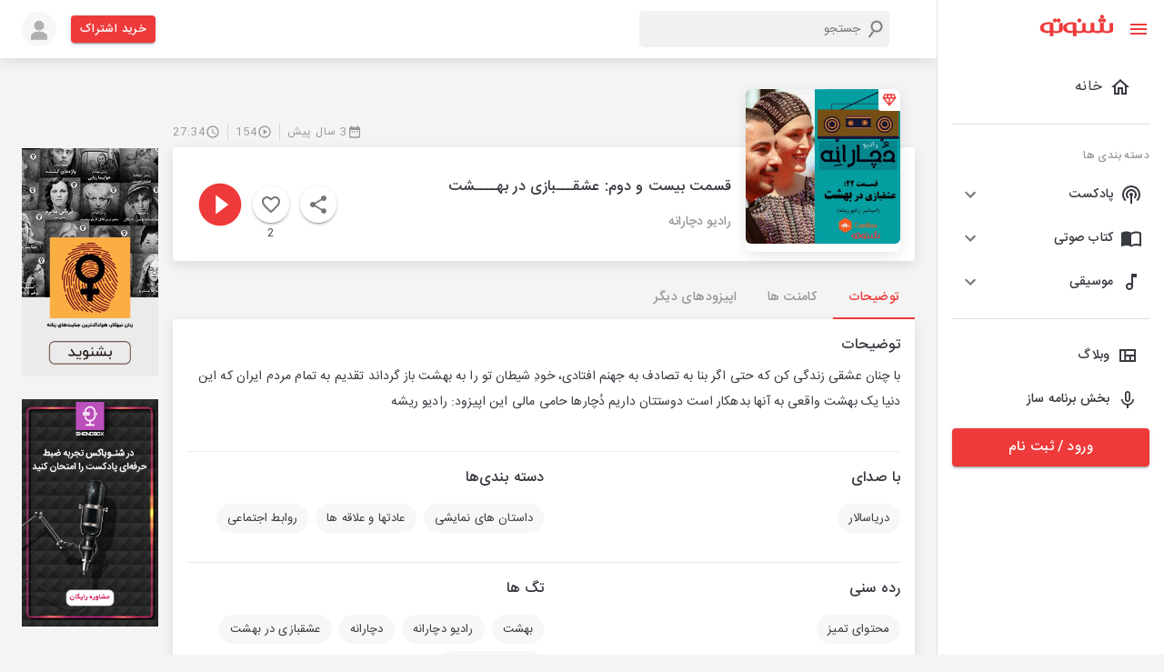

--- FILE ---
content_type: text/css; charset=UTF-8
request_url: https://shenoto.com/_next/static/css/ebaa576cf1434034.css
body_size: 523
content:
.pricing_shenotoBenefitTitle__UyrFa{color:#ee3a3a;font-size:22px;font-weight:500;margin-bottom:26px}.pricing_shenotoBenefitItem__PNlEd{display:flex;align-items:center}.pricing_shenotoBenefitItem__PNlEd span{font-size:18px;line-height:36px}.pricing_shenotoPackageItemCard__5ICXA{position:relative;display:flex;flex-direction:column;min-width:0;background-color:#fff;background-clip:border-box;background-clip:initial;border-radius:.25rem;margin-top:1rem;margin-bottom:1rem;padding:.5rem 1rem!important;min-height:80px;height:100%;justify-content:center;cursor:pointer}.pricing_shenotoPackageItem__2EXaB{display:flex;justify-content:space-between;align-items:center}.pricing_shenotoPackageItemRight__QIM9H{display:flex;justify-content:center;align-items:center}.pricing_shenotoPackageItem__2EXaB img{margin-left:20px}.pricing_discountNum__UpRgu{text-decoration:line-through;font-size:14px;color:#979797;margin:0 .5rem}.pricing_discountPersent__XuQX7{background-color:#00ac53;font-size:14px;color:#fff;padding:.2rem .5rem;border-radius:5px;margin:0 .5rem}.pricing_finalNumber__ijDB8{margin-left:1rem}

--- FILE ---
content_type: application/javascript; charset=UTF-8
request_url: https://shenoto.com/_next/static/chunks/pages/channel/%5BcontentType%5D/%5BchannelSlug%5D-029b160f2ac8193b.js
body_size: 10171
content:
(self.webpackChunk_N_E=self.webpackChunk_N_E||[]).push([[4871],{89608:function(e,n,t){"use strict";var r=t(95318);n.Z=void 0;var a=r(t(64938)),i=t(85893),o=(0,a.default)((0,i.jsx)("path",{d:"M21 7h-2v2h-2V7h-2V5h2V3h2v2h2v2zm-2 14-7-3-7 3V5c0-1.1.9-2 2-2h7c-.63.84-1 1.87-1 3 0 2.76 2.24 5 5 5 .34 0 .68-.03 1-.1V21z"}),"BookmarkAdd");n.Z=o},26370:function(e,n,t){"use strict";var r=t(95318);n.Z=void 0;var a=r(t(64938)),i=t(85893),o=(0,a.default)((0,i.jsx)("path",{d:"M17 11v6.97l-5-2.14-5 2.14V5h6V3H7c-1.1 0-2 .9-2 2v16l7-3 7 3V11h-2zm4-4h-2v2h-2V7h-2V5h2V3h2v2h2v2z"}),"BookmarkAddOutlined");n.Z=o},89716:function(e,n,t){"use strict";var r=t(95318);n.Z=void 0;var a=r(t(64938)),i=t(85893),o=(0,a.default)((0,i.jsx)("path",{d:"m19 21-7-3-7 3V5c0-1.1.9-2 2-2h7c-.63.84-1 1.87-1 3 0 2.76 2.24 5 5 5 .34 0 .68-.03 1-.1V21zM17.83 9 15 6.17l1.41-1.41 1.41 1.41 3.54-3.54 1.41 1.41L17.83 9z"}),"BookmarkAdded");n.Z=o},75503:function(e,n,t){"use strict";var r=t(95318);n.Z=void 0;var a=r(t(64938)),i=t(85893),o=(0,a.default)((0,i.jsx)("path",{d:"M7.41 8.59 12 13.17l4.59-4.58L18 10l-6 6-6-6 1.41-1.41z"}),"KeyboardArrowDown");n.Z=o},80087:function(e,n,t){"use strict";var r=t(95318);n.Z=void 0;var a=r(t(64938)),i=t(85893),o=(0,a.default)((0,i.jsx)("path",{d:"M11.99 2C6.47 2 2 6.48 2 12s4.47 10 9.99 10C17.52 22 22 17.52 22 12S17.52 2 11.99 2zm6.93 6h-2.95c-.32-1.25-.78-2.45-1.38-3.56 1.84.63 3.37 1.91 4.33 3.56zM12 4.04c.83 1.2 1.48 2.53 1.91 3.96h-3.82c.43-1.43 1.08-2.76 1.91-3.96zM4.26 14C4.1 13.36 4 12.69 4 12s.1-1.36.26-2h3.38c-.08.66-.14 1.32-.14 2 0 .68.06 1.34.14 2H4.26zm.82 2h2.95c.32 1.25.78 2.45 1.38 3.56-1.84-.63-3.37-1.9-4.33-3.56zm2.95-8H5.08c.96-1.66 2.49-2.93 4.33-3.56C8.81 5.55 8.35 6.75 8.03 8zM12 19.96c-.83-1.2-1.48-2.53-1.91-3.96h3.82c-.43 1.43-1.08 2.76-1.91 3.96zM14.34 14H9.66c-.09-.66-.16-1.32-.16-2 0-.68.07-1.35.16-2h4.68c.09.65.16 1.32.16 2 0 .68-.07 1.34-.16 2zm.25 5.56c.6-1.11 1.06-2.31 1.38-3.56h2.95c-.96 1.65-2.49 2.93-4.33 3.56zM16.36 14c.08-.66.14-1.32.14-2 0-.68-.06-1.34-.14-2h3.38c.16.64.26 1.31.26 2s-.1 1.36-.26 2h-3.38z"}),"Language");n.Z=o},4085:function(e,n,t){"use strict";var r=t(95318);n.Z=void 0;var a=r(t(64938)),i=t(85893),o=(0,a.default)((0,i.jsx)("path",{d:"m3.5 18.49 6-6.01 4 4L22 6.92l-1.41-1.41-7.09 7.97-4-4L2 16.99z"}),"ShowChart");n.Z=o},11554:function(e,n,t){"use strict";t.r(n),t.d(n,{__N_SSP:function(){return Ge},default:function(){return Qe}});var r=t(59499),a=t(50029),i=t(87794),o=t.n(i),l=t(46574),s=t(86886),c=t(99226),d=t(11703),u=t(40044),x=t(67294),p=t(66242),m=t(15861),v=t(78462),h=t(97212),f=t(63366),b=t(87462),g=t(86010),y=t(94780),j=t(54844),Z=t(41796),w=t(98216),k=t(90948),_=t(71657),C=t(79674),S=t(51705),P=t(34867),I=t(1588);function N(e){return(0,P.Z)("MuiLink",e)}var z=(0,I.Z)("MuiLink",["root","underlineNone","underlineHover","underlineAlways","button","focusVisible"]),A=t(85893);const T=["className","color","component","onBlur","onFocus","TypographyClasses","underline","variant","sx"],D={primary:"primary.main",textPrimary:"text.primary",secondary:"secondary.main",textSecondary:"text.secondary",error:"error.main"},M=(0,k.ZP)(m.Z,{name:"MuiLink",slot:"Root",overridesResolver:(e,n)=>{const{ownerState:t}=e;return[n.root,n[`underline${(0,w.Z)(t.underline)}`],"button"===t.component&&n.button]}})((({theme:e,ownerState:n})=>{const t=(0,j.D)(e,`palette.${(e=>D[e]||e)(n.color)}`)||n.color;return(0,b.Z)({},"none"===n.underline&&{textDecoration:"none"},"hover"===n.underline&&{textDecoration:"none","&:hover":{textDecoration:"underline"}},"always"===n.underline&&{textDecoration:"underline",textDecorationColor:"inherit"!==t?(0,Z.Fq)(t,.4):void 0,"&:hover":{textDecorationColor:"inherit"}},"button"===n.component&&{position:"relative",WebkitTapHighlightColor:"transparent",backgroundColor:"transparent",outline:0,border:0,margin:0,borderRadius:0,padding:0,cursor:"pointer",userSelect:"none",verticalAlign:"middle",MozAppearance:"none",WebkitAppearance:"none","&::-moz-focus-inner":{borderStyle:"none"},[`&.${z.focusVisible}`]:{outline:"auto"}})}));var R=x.forwardRef((function(e,n){const t=(0,_.Z)({props:e,name:"MuiLink"}),{className:r,color:a="primary",component:i="a",onBlur:o,onFocus:l,TypographyClasses:s,underline:c="always",variant:d="inherit",sx:u}=t,p=(0,f.Z)(t,T),{isFocusVisibleRef:m,onBlur:v,onFocus:h,ref:j}=(0,C.Z)(),[Z,k]=x.useState(!1),P=(0,S.Z)(n,j),I=(0,b.Z)({},t,{color:a,component:i,focusVisible:Z,underline:c,variant:d}),z=(e=>{const{classes:n,component:t,focusVisible:r,underline:a}=e,i={root:["root",`underline${(0,w.Z)(a)}`,"button"===t&&"button",r&&"focusVisible"]};return(0,y.Z)(i,N,n)})(I);return(0,A.jsx)(M,(0,b.Z)({color:a,className:(0,g.default)(z.root,r),classes:s,component:i,onBlur:e=>{v(e),!1===m.current&&k(!1),o&&o(e)},onFocus:e=>{h(e),!0===m.current&&k(!0),l&&l(e)},ref:P,ownerState:I,variant:d,sx:[...Object.keys(D).includes(a)?[]:[{color:a}],...Array.isArray(u)?u:[u]]},p))})),F=t(83321),L=t(55678),B=t(26277),q=t(94020),O=t(68005),$=t(64871),V=t(25084),E=t(25128),W=t(19602),H=t(4085),U=t(26370),X=t(89608),J=t(89716),K=t(9926),Y=t(30584),G=t(28374),Q=function(e){var n,t,r,i,l,s,d,u,x=e.channelInfo,f=e.channelDetail,b=e.contentType,g=e.handleToggleFollow,y=e.albumCount,j=function(){var e=(0,a.Z)(o().mark((function e(){return o().wrap((function(e){for(;;)switch(e.prev=e.next){case 0:if((0,Y.LP)()){e.next=3;break}return L.Am.warn("\u0627\u0628\u062a\u062f\u0627 \u0648\u0627\u0631\u062f \u062d\u0633\u0627\u0628 \u06a9\u0627\u0631\u0628\u0631\u06cc \u062e\u0648\u062f \u0634\u0648\u06cc\u062f"),e.abrupt("return",!0);case 3:return e.next=5,(0,K.Ko)("mss/user/toggle/subscribe/".concat(b,"/").concat(null===x||void 0===x?void 0:x.id),{});case 5:e.sent,g();case 8:case"end":return e.stop()}}),e)})));return function(){return e.apply(this,arguments)}}();return(0,A.jsxs)(p.Z,{className:"box-shadow-1",children:[(0,A.jsx)(c.Z,{sx:{backgroundImage:"linear-gradient(180deg, rgba(255, 255, 255, 0) -49.22%, #FFFFFF 100%), url(".concat(null!==x&&void 0!==x&&x.banner_url?null===x||void 0===x?void 0:x.banner_url:"/images/mic.jpg",")"),height:"15rem",width:1,backgroundPosition:"center",backgroundSize:"cover",position:"relative",display:"flex",alignItems:"flex-end",p:2},children:(0,A.jsxs)(c.Z,{sx:{position:"absolute",display:"flex",alignItems:"end"},children:[(0,A.jsx)(c.Z,{sx:{width:150,height:150},children:(0,A.jsx)(B.Z,{imgSrc:null===x||void 0===x?void 0:x.cover_url,imgAlt:null===x||void 0===x?void 0:x.title,price:null===x||void 0===x?void 0:x.is_paid})}),(0,A.jsxs)(c.Z,{sx:{mx:2},children:[(0,A.jsx)(m.Z,{component:"h1",sx:{fontWeight:"bold",mb:1},children:null===x||void 0===x?void 0:x.title}),(0,A.jsx)(m.Z,{component:"span",variant:"subtitle2",className:"color-grey-2",children:null===x||void 0===x?void 0:x.owner_name})]})]})}),(0,A.jsxs)(c.Z,{sx:{p:2,display:"flex",justifyContent:"space-between"},className:"color-grey-2",children:[(0,A.jsx)(c.Z,{children:(0,A.jsxs)(v.Z,{sx:{display:"flex",justifyContent:"center"},children:[(null===f||void 0===f||null===(n=f.socials)||void 0===n?void 0:n.instagram)&&(0,A.jsx)(h.ZP,{sx:{width:"auto"},children:(0,A.jsx)(R,{sx:{display:"flex",alignItems:"center"},href:f.socials.instagram,className:"color-grey-2",target:"_blank",children:(0,A.jsx)(q.Z,{})})}),(null===f||void 0===f||null===(t=f.socials)||void 0===t?void 0:t.linkedin)&&(0,A.jsx)(h.ZP,{sx:{width:"auto"},children:(0,A.jsx)(R,{sx:{display:"flex",alignItems:"center"},href:f.socials.linkedin,className:"color-grey-2",target:"_blank",children:(0,A.jsx)(O.Z,{})})}),(null===f||void 0===f||null===(r=f.socials)||void 0===r?void 0:r.youtube)&&(0,A.jsx)(h.ZP,{sx:{width:"auto"},children:(0,A.jsx)(R,{sx:{display:"flex",alignItems:"center"},href:null===f||void 0===f||null===(i=f.socials)||void 0===i?void 0:i.youtube,className:"color-grey-2",target:"_blank",children:(0,A.jsx)($.Z,{})})}),(null===f||void 0===f||null===(l=f.socials)||void 0===l?void 0:l.twitter)&&(0,A.jsx)(h.ZP,{sx:{width:"auto"},children:(0,A.jsx)(R,{sx:{display:"flex",alignItems:"center"},href:null===f||void 0===f||null===(s=f.socials)||void 0===s?void 0:s.twitter,className:"color-grey-2",target:"_blank",children:(0,A.jsx)(V.Z,{})})}),(null===f||void 0===f||null===(d=f.socials)||void 0===d?void 0:d.telegram)&&(0,A.jsx)(h.ZP,{sx:{width:"auto"},children:(0,A.jsx)(R,{sx:{display:"flex",alignItems:"center"},href:null===f||void 0===f||null===(u=f.socials)||void 0===u?void 0:u.telegram,className:"color-grey-2",target:"_blank",children:(0,A.jsx)(E.Z,{})})})]})}),(0,A.jsxs)(c.Z,{sx:{display:"flex",alignItems:"center",gap:2},children:[(0,A.jsxs)(c.Z,{sx:{display:"flex",flexDirection:"column",alignItems:"center"},children:[(0,A.jsxs)(c.Z,{sx:{display:"flex",alignItems:"end"},children:[(0,A.jsx)(H.Z,{sx:{mr:.5},fontSize:"small"}),(0,A.jsx)(m.Z,{component:"span",variant:"caption",children:(0,G.j2)(Math.ceil((null===x||void 0===x?void 0:x.listen_count)/y))})]}),(0,A.jsx)(m.Z,{component:"span",variant:"body2",children:"\u0645\u06cc\u0627\u0646\u06af\u06cc\u0646 \u067e\u062e\u0634"})]}),(0,A.jsxs)(c.Z,{sx:{display:"flex",flexDirection:"column",alignItems:"center"},children:[(0,A.jsxs)(c.Z,{sx:{display:"flex",alignItems:"end"},children:[(0,A.jsx)(W.Z,{sx:{mr:.5},fontSize:"small"}),(0,A.jsx)(m.Z,{component:"span",variant:"caption",children:(0,G.j2)(null===x||void 0===x?void 0:x.listen_count)})]}),(0,A.jsx)(m.Z,{component:"span",variant:"body2",children:"\u062a\u0639\u062f\u0627\u062f \u067e\u062e\u0634"})]}),(0,A.jsxs)(c.Z,{sx:{display:"flex",flexDirection:"column",alignItems:"center"},children:[(0,A.jsxs)(c.Z,{sx:{display:"flex",alignItems:"end"},children:[(0,A.jsx)(U.Z,{fontSize:"small"}),(0,A.jsx)(m.Z,{component:"span",variant:"caption",children:(0,G.j2)(null===x||void 0===x?void 0:x.subscriber_count)})]}),(0,A.jsx)(m.Z,{component:"span",variant:"body2",children:"\u062f\u0646\u0628\u0627\u0644 \u06a9\u0646\u0646\u062f\u0647"})]}),(0,A.jsx)(F.Z,{variant:"contained",sx:{boxShadow:0,background:null!==x&&void 0!==x&&x.is_followed?"#979797":null},startIcon:null!==x&&void 0!==x&&x.is_followed?(0,A.jsx)(J.Z,{}):(0,A.jsx)(X.Z,{}),onClick:j,children:null!==x&&void 0!==x&&x.is_followed?"\u062f\u0646\u0628\u0627\u0644 \u0634\u062f\u0647":"\u062f\u0646\u0628\u0627\u0644 \u06a9\u0646"})]})]})]})},ee=t(67720),ne=function(e){var n=e.channelInfo,t=(e.channelDetail,e.contentType),r=e.handleToggleFollow,i=e.albumCount,l=function(){var e=(0,a.Z)(o().mark((function e(){return o().wrap((function(e){for(;;)switch(e.prev=e.next){case 0:if((0,Y.LP)()){e.next=3;break}return L.Am.warn("\u0627\u0628\u062a\u062f\u0627 \u0648\u0627\u0631\u062f \u062d\u0633\u0627\u0628 \u06a9\u0627\u0631\u0628\u0631\u06cc \u062e\u0648\u062f \u0634\u0648\u06cc\u062f"),e.abrupt("return",!0);case 3:return e.next=5,(0,K.Ko)("mss/user/toggle/subscribe/".concat(t,"/").concat(null===n||void 0===n?void 0:n.id),{});case 5:e.sent,r();case 8:case"end":return e.stop()}}),e)})));return function(){return e.apply(this,arguments)}}();return(0,A.jsxs)(p.Z,{className:"box-shadow-1",children:[(0,A.jsx)(c.Z,{sx:{backgroundImage:"linear-gradient(180deg, rgba(255, 255, 255, 0) -49.22%, #FFFFFF 100%), url(".concat(null!==n&&void 0!==n&&n.banner_url?null===n||void 0===n?void 0:n.banner_url:"/images/mic.jpg",")"),height:"15rem",width:1,backgroundPosition:"center",backgroundSize:"cover",display:"flex",alignItems:"flex-end",justifyContent:"center",p:2},children:(0,A.jsx)(c.Z,{sx:{width:200,height:200},children:(0,A.jsx)(B.Z,{imgSrc:null===n||void 0===n?void 0:n.cover_url,imgAlt:null===n||void 0===n?void 0:n.title,price:null===n||void 0===n?void 0:n.is_paid})})}),(0,A.jsxs)(c.Z,{sx:{display:"flex",flexDirection:"column",alignItems:"center"},children:[(0,A.jsxs)(c.Z,{sx:{mt:2,mb:3},children:[(0,A.jsx)(m.Z,{component:"h1",sx:{fontWeight:"bold",textAlign:"center"},children:null===n||void 0===n?void 0:n.title}),(0,A.jsx)(m.Z,{component:"span",variant:"subtitle2",sx:{display:"block",textAlign:"center"},className:"color-grey-2",children:null===n||void 0===n?void 0:n.owner_name})]}),(0,A.jsx)(c.Z,{sx:{width:"250px",mb:3},children:(0,A.jsx)(F.Z,{variant:"contained",fullWidth:!0,sx:{background:null!==n&&void 0!==n&&n.is_followed?"#979797":null},startIcon:null!==n&&void 0!==n&&n.is_followed?(0,A.jsx)(J.Z,{}):(0,A.jsx)(X.Z,{}),onClick:l,children:null!==n&&void 0!==n&&n.is_followed?"\u062f\u0646\u0628\u0627\u0644 \u0634\u062f\u0647":"\u062f\u0646\u0628\u0627\u0644 \u06a9\u0646"})}),(0,A.jsxs)(c.Z,{sx:{display:"flex",alignItems:"center",justifyContent:"space-evenly",width:1,mb:1},className:"color-grey-2",children:[(0,A.jsxs)(c.Z,{sx:{display:"flex",flexDirection:"column",alignItems:"center"},children:[(0,A.jsxs)(c.Z,{sx:{display:"flex",alignItems:"end"},children:[(0,A.jsx)(H.Z,{fontSize:"small"}),(0,A.jsx)(m.Z,{component:"span",variant:"caption",children:(0,G.j2)(Math.ceil((null===n||void 0===n?void 0:n.listen_count)/i))})]}),(0,A.jsx)(m.Z,{component:"span",variant:"body2",children:"\u0645\u06cc\u0627\u0646\u06af\u06cc\u0646 \u067e\u062e\u0634"})]}),(0,A.jsxs)(c.Z,{sx:{display:"flex",flexDirection:"column",alignItems:"center"},children:[(0,A.jsxs)(c.Z,{sx:{display:"flex",alignItems:"end"},children:[(0,A.jsx)(W.Z,{fontSize:"small"}),(0,A.jsx)(m.Z,{component:"span",variant:"caption",children:(0,G.j2)(null===n||void 0===n?void 0:n.listen_count)})]}),(0,A.jsx)(m.Z,{component:"span",variant:"body2",children:"\u062a\u0639\u062f\u0627\u062f \u067e\u062e\u0634"})]}),(0,A.jsxs)(c.Z,{sx:{display:"flex",flexDirection:"column",alignItems:"center"},children:[(0,A.jsxs)(c.Z,{sx:{display:"flex",alignItems:"end"},children:[(0,A.jsx)(U.Z,{fontSize:"small"}),(0,A.jsx)(m.Z,{component:"span",variant:"caption",children:(0,G.j2)(null===n||void 0===n?void 0:n.subscriber_count)})]}),(0,A.jsx)(m.Z,{component:"span",variant:"body2",children:"\u062f\u0646\u0628\u0627\u0644 \u06a9\u0646\u0646\u062f\u0647"})]})]}),(0,A.jsx)(ee.Z,{light:!0,sx:{width:1}}),(0,A.jsx)(c.Z,{sx:{width:1},children:(0,A.jsxs)(d.Z,{value:e.value,variant:"fullWidth",onChange:e.handleChange,"aria-label":"basic tabs example",children:[(0,A.jsx)(u.Z,{label:"\u0627\u067e\u06cc\u0632\u0648\u062f \u0647\u0627 (".concat(i,")")}),(0,A.jsx)(u.Z,{label:"\u062a\u0648\u0636\u06cc\u062d\u0627\u062a"}),(0,A.jsx)(u.Z,{label:"\u06a9\u0627\u0645\u0646\u062a \u0647\u0627"})]})})]})]})},te=t(35294),re=t(30431),ae=t(75503),ie=t(11163),oe=function(e){var n,t,r=e.menuItems,a=e.onSortAlbums,i=(0,ie.useRouter)(),o=(0,x.useState)(null),l=o[0],s=o[1],d=(0,x.useState)(null!==(n=i.query)&&void 0!==n&&n.sort?r[+(null===(t=i.query)||void 0===t?void 0:t.sort)].title:""),u=d[0],p=d[1],m=Boolean(l),v=function(){s(null)},h=function(e){i.query.sort="".concat(e.target.value),i.query.page="1",i.push(i,void 0,{shallow:!0}),p(e.target.innerText),a(e.target.value),v()};return(0,A.jsxs)(c.Z,{sx:{mb:1},children:[(0,A.jsx)(F.Z,{id:"basic-button","aria-controls":m?"basic-menu":void 0,"aria-haspopup":"true","aria-expanded":m?"true":void 0,variant:"contained",sx:{background:"white",color:"gray","&.MuiButtonBase-root:hover":{bgcolor:"transparent"}},onClick:function(e){s(e.currentTarget)},endIcon:(0,A.jsx)(ae.Z,{}),className:"box-shadow-1",children:u||r[0].title}),(0,A.jsx)(te.Z,{disableScrollLock:!0,id:"basic-menu",anchorEl:l,open:m,onClose:v,MenuListProps:{"aria-labelledby":"basic-button"},children:r.map((function(e,n){return(0,A.jsx)(re.Z,{onClick:h,value:n,children:e.title},n)}))})]})},le=t(11037),se=t(15054),ce=t(9473),de=t(1954),ue=function(){var e=(0,a.Z)(o().mark((function e(n,t,r){return o().wrap((function(e){for(;;)switch(e.prev=e.next){case 0:return e.next=2,(0,K.kA)("mss/".concat(n,"/infinite/play/").concat(t,"?slug=").concat(encodeURIComponent(r)));case 2:return e.abrupt("return",e.sent);case 3:case"end":return e.stop()}}),e)})));return function(n,t,r){return e.apply(this,arguments)}}(),xe=function(e){var n=e.channelAlbums,t=e.page,r=e.slug,i=e.channelId,l=(0,x.useState)(t),s=l[0],d=l[1],u=(0,ie.useRouter)(),p=(0,x.useRef)(!1),m=(0,ce.v9)((function(e){return e.auth.user})),v=function(){var e=(0,a.Z)(o().mark((function e(){var t;return o().wrap((function(e){for(;;)switch(e.prev=e.next){case 0:return t="podcast"==n.data[0].entity_type?i:n.data[0].id,e.next=3,(0,de.A5)(n.data[0].entity_type,t);case 3:void 0==e.sent&&ue(n.data[0].entity_type,n.data[0].id,r).then(function(){var e=(0,a.Z)(o().mark((function e(r){return o().wrap((function(e){for(;;)switch(e.prev=e.next){case 0:(0,de.Jr)({data:r.data,type_id:t,last_media_index:0,is_active:0,entity_type:n.data[0].entity_type});case 1:case"end":return e.stop()}}),e)})));return function(n){return e.apply(this,arguments)}}());case 5:case"end":return e.stop()}}),e)})));return function(){return e.apply(this,arguments)}}();return(0,x.useEffect)((function(){"podcast"==n.data[0].entity_type&&v(),p.current?d(e.page):p.current=!0}),[e.page]),(0,A.jsxs)(A.Fragment,{children:[(0,A.jsx)(c.Z,{children:n.data.map((function(e,n){return(0,A.jsxs)(c.Z,{sx:{marginY:"10px"},children:[(0,A.jsx)(le.Z,{album:e,channelID:i},e.id),!m&&!(null!==m&&void 0!==m&&m.is_premium)&&(0,A.jsxs)(c.Z,{sx:{display:{xs:"block",sm:"none"}},children:[4===n&&(0,A.jsx)("div",{id:"mediaad-JRMNB"}),9===n&&(0,A.jsx)("div",{id:"mediaad-W24xg"}),14===n&&(0,A.jsx)("div",{id:"mediaad-v9nxj"}),19===n&&(0,A.jsx)("div",{id:"mediaad-MGgQW"})]})]})}))}),(null===n||void 0===n?void 0:n.last_page)>1&&(0,A.jsx)(c.Z,{sx:{px:1,py:4,display:"flex",justifyContent:"flex-end"},children:(0,A.jsx)(se.Z,{size:"small",color:"primary",count:null===n||void 0===n?void 0:n.last_page,onChange:function(e,n){d(n),u.query.page="".concat(n),u.push(u,void 0,{shallow:!0})},page:s})})]})},pe=t(12871),me=t(25572),ve=function(e){var n=e.ChannelComments,t=e.page,r=(0,x.useState)(t),a=r[0],i=r[1],o=(0,ie.useRouter)(),l=(0,x.useRef)(!1);return(0,x.useEffect)((function(){l.current?i(e.page):l.current=!0}),[e.page]),(0,A.jsxs)(c.Z,{sx:{mt:1},children:[(0,A.jsx)(c.Z,{children:n.data.map((function(e){return(0,A.jsx)(me.Z,{commentItem:e,commentType:"channel"},e.id)}))}),n.data&&0===n.data.length&&(0,A.jsxs)(c.Z,{sx:{display:"flex",flexDirection:"column",alignItems:"center",my:5},children:[(0,A.jsx)(pe.Z,{}),(0,A.jsx)(m.Z,{component:"p",sx:{mt:2},className:"color-grey-2",children:"\u06a9\u0627\u0645\u0646\u062a\u06cc \u062b\u0628\u062a \u0646\u0634\u062f\u0647 \u0627\u0633\u062a"})]}),(null===n||void 0===n?void 0:n.last_page)>1&&(0,A.jsx)(c.Z,{sx:{px:1,py:4,display:"flex",justifyContent:"flex-end"},children:(0,A.jsx)(se.Z,{size:"small",color:"primary",count:null===n||void 0===n?void 0:n.last_page,onChange:function(e,n){o.query.page="".concat(n),o.push(o,void 0,{shallow:!0}),i(n)},page:a})})]})},he=t(87918),fe=t(41664),be=t.n(fe),ge=t(80087),ye=function(e){var n,t,r,a,i,o,l,d,u,x,f,b,g,y,j,Z,w,k,_,C,S,P,I,N,z=e.channelDetail,T=e.channelType;return(0,A.jsx)(p.Z,{sx:{p:2},className:"channel-detail-section box-shadow-1",children:(0,A.jsxs)(s.ZP,{container:!0,children:[(0,A.jsx)(m.Z,{sx:{mb:2,display:"inline-block"},className:"font-size-16",component:"span",variant:"subtitle2",children:"\u062a\u0648\u0636\u06cc\u062d\u0627\u062a"}),(0,A.jsx)(s.ZP,{item:!0,xs:12,sx:{mb:2},children:(0,A.jsx)(m.Z,{component:"p",variant:"body2",sx:{lineHeight:2},children:null===z||void 0===z?void 0:z.description})}),(0,A.jsx)(s.ZP,{item:!0,xs:12,sx:{mb:2},children:(0,A.jsx)(ee.Z,{light:!0})}),"podcast"===T&&(0,A.jsxs)(s.ZP,{item:!0,xs:12,children:[(0,A.jsx)(m.Z,{sx:{mb:2,display:"inline-block"},component:"span",variant:"subtitle2",className:"font-size-16",children:"\u062f\u0633\u062a\u0647 \u0628\u0646\u062f\u06cc"}),(0,A.jsx)(c.Z,{sx:{mb:2},children:z.categories.map((function(e){return(0,A.jsx)(be(),{href:"/cat/".concat("local_category"===(null===e||void 0===e?void 0:e.show_more_type)?"local":"main","/channel/").concat(T,"/").concat(null===e||void 0===e?void 0:e.id,"/").concat(null===e||void 0===e?void 0:e.title,"/?page=1"),children:(0,A.jsx)("a",{children:(0,A.jsx)(he.Z,{sx:{mr:2,mb:2,cursor:"pointer","&.MuiChip-root:hover":{background:"#d4d4d4 !important"}},className:"bg-gray-2",label:null===e||void 0===e?void 0:e.title})})},null===e||void 0===e?void 0:e.id)}))})]}),"podcast"===T&&(0,A.jsx)(s.ZP,{item:!0,xs:12,sx:{mb:2},children:(0,A.jsx)(ee.Z,{light:!0})}),(0,A.jsxs)(s.ZP,{item:!0,xs:12,children:[(0,A.jsx)(m.Z,{sx:{mb:2,display:"inline-block"},component:"span",variant:"subtitle2",className:"font-size-16",children:"\u0631\u062f\u0647 \u0633\u0646\u06cc"}),(0,A.jsx)(c.Z,{children:(0,A.jsx)(he.Z,{className:"bg-gray-2",label:"explicit"===(null===z||void 0===z?void 0:z.age_classification)?"\u0628\u0627\u0644\u0627\u06cc 18 \u0633\u0627\u0644":"kid_friendly"===(null===z||void 0===z?void 0:z.age_classification)?"\u0645\u0646\u0627\u0633\u0628 \u06a9\u0648\u062f\u06a9\u0627\u0646":"\u0645\u062d\u062a\u0648\u0627\u06cc \u062a\u0645\u06cc\u0632"})})]}),(0,A.jsx)(s.ZP,{item:!0,xs:12,sx:{my:2,display:{xs:"block",md:"none"}},children:(0,A.jsx)(ee.Z,{light:!0})}),(0,A.jsx)(s.ZP,{item:!0,xs:12,sx:{display:{xs:"block",md:"none"}},children:(0,A.jsx)(c.Z,{children:(0,A.jsxs)(v.Z,{sx:{display:"flex",flexWrap:"wrap",p:0},children:[(0,A.jsx)(h.ZP,{sx:{width:"33%",px:0},children:(0,A.jsxs)(F.Z,{variant:"text",disabled:!(null!==z&&void 0!==z&&null!==(n=z.socials)&&void 0!==n&&n.instagram),sx:{textTransform:"none"},href:null===z||void 0===z||null===(t=z.socials)||void 0===t?void 0:t.instagram,target:"_blank",children:[(0,A.jsx)(q.Z,{sx:{mr:.5},className:null!==z&&void 0!==z&&null!==(r=z.socials)&&void 0!==r&&r.instagram?"color-grey-1":"color-grey-2"}),(0,A.jsx)(m.Z,{component:"span",className:"".concat(null!==z&&void 0!==z&&null!==(a=z.socials)&&void 0!==a&&a.instagram?"color-grey-1":"color-grey-2")+" font-size-12",children:"Instagram"})]})}),(0,A.jsx)(h.ZP,{sx:{width:"33%",px:0,display:"flex",justifyContent:"center"},children:(0,A.jsxs)(F.Z,{variant:"text",disabled:!(null!==z&&void 0!==z&&null!==(i=z.socials)&&void 0!==i&&i.telegram),sx:{textTransform:"none"},href:null===z||void 0===z||null===(o=z.socials)||void 0===o?void 0:o.telegram,target:"_blank",children:[(0,A.jsx)(E.Z,{sx:{mr:.5},className:null!==z&&void 0!==z&&null!==(l=z.socials)&&void 0!==l&&l.telegram?"color-grey-1":"color-grey-2"}),(0,A.jsx)(m.Z,{component:"span",className:"".concat(null!==z&&void 0!==z&&null!==(d=z.socials)&&void 0!==d&&d.telegram?"color-grey-1":"color-grey-2")+" font-size-12",children:"Telegram"})]})}),(0,A.jsx)(h.ZP,{sx:{width:"33%",px:0,display:"flex",justifyContent:"flex-end"},children:(0,A.jsxs)(F.Z,{variant:"text",disabled:!(null!==z&&void 0!==z&&null!==(u=z.socials)&&void 0!==u&&u.youtube),sx:{textTransform:"none"},href:null===z||void 0===z||null===(x=z.socials)||void 0===x?void 0:x.youtube,target:"_blank",children:[(0,A.jsx)($.Z,{sx:{mr:.5},className:null!==z&&void 0!==z&&null!==(f=z.socials)&&void 0!==f&&f.youtube?"color-grey-1":"color-grey-2"}),(0,A.jsx)(m.Z,{component:"span",className:"".concat(null!==z&&void 0!==z&&null!==(b=z.socials)&&void 0!==b&&b.youtube?"color-grey-1":"color-grey-2")+" font-size-12",children:"YouTube"})]})}),(0,A.jsx)(h.ZP,{sx:{width:"33%",px:0},children:(0,A.jsxs)(F.Z,{variant:"text",disabled:!(null!==z&&void 0!==z&&null!==(g=z.socials)&&void 0!==g&&g.twitter),sx:{textTransform:"none"},href:null===z||void 0===z||null===(y=z.socials)||void 0===y?void 0:y.twitter,target:"_blank",children:[(0,A.jsx)(V.Z,{sx:{mr:.5},className:null!==z&&void 0!==z&&null!==(j=z.socials)&&void 0!==j&&j.twitter?"color-grey-1":"color-grey-2"}),(0,A.jsx)(m.Z,{component:"span",className:"".concat(null!==z&&void 0!==z&&null!==(Z=z.socials)&&void 0!==Z&&Z.twitter?"color-grey-1":"color-grey-2")+" font-size-12",children:"Twitter"})]})}),(0,A.jsx)(h.ZP,{sx:{width:"33%",px:0,display:"flex",justifyContent:"center"},children:(0,A.jsxs)(F.Z,{variant:"text",disabled:!(null!==z&&void 0!==z&&null!==(w=z.socials)&&void 0!==w&&w.linkedin),sx:{textTransform:"none"},href:null===z||void 0===z||null===(k=z.socials)||void 0===k?void 0:k.linkedin,target:"_blank",children:[(0,A.jsx)(O.Z,{className:null!==z&&void 0!==z&&null!==(_=z.socials)&&void 0!==_&&_.linkedin?"color-grey-1":"color-grey-2",sx:{mr:.5}}),(0,A.jsx)(m.Z,{component:"span",className:"".concat(null!==z&&void 0!==z&&null!==(C=z.socials)&&void 0!==C&&C.linkedin?"color-grey-1":"color-grey-2")+" font-size-12",children:"LinkedIn"})]})}),(0,A.jsx)(h.ZP,{sx:{width:"33%",px:0,display:"flex",justifyContent:"flex-end"},children:(0,A.jsxs)(F.Z,{disabled:!(null!==z&&void 0!==z&&null!==(S=z.socials)&&void 0!==S&&S.website),variant:"text",sx:{textTransform:"none"},className:"color-grey-1",href:null===z||void 0===z||null===(P=z.socials)||void 0===P?void 0:P.website,target:"_blank",children:[(0,A.jsx)(ge.Z,{sx:{mr:.5},className:null!==z&&void 0!==z&&null!==(I=z.socials)&&void 0!==I&&I.website?"color-grey-1":"color-grey-2"}),(0,A.jsx)(m.Z,{component:"span",className:"".concat(null!==z&&void 0!==z&&null!==(N=z.socials)&&void 0!==N&&N.website?"color-grey-1":"color-grey-2")+" font-size-12",children:"Website"})]})})]})})})]})})},je=t(24359),Ze=t(70917),we=t(2734);function ke(e){return(0,P.Z)("MuiLinearProgress",e)}(0,I.Z)("MuiLinearProgress",["root","colorPrimary","colorSecondary","determinate","indeterminate","buffer","query","dashed","dashedColorPrimary","dashedColorSecondary","bar","barColorPrimary","barColorSecondary","bar1Indeterminate","bar1Determinate","bar1Buffer","bar2Indeterminate","bar2Buffer"]);const _e=["className","color","value","valueBuffer","variant"];let Ce,Se,Pe,Ie,Ne,ze,Ae=e=>e;const Te=(0,Ze.F4)(Ce||(Ce=Ae`
  0% {
    left: -35%;
    right: 100%;
  }

  60% {
    left: 100%;
    right: -90%;
  }

  100% {
    left: 100%;
    right: -90%;
  }
`)),De=(0,Ze.F4)(Se||(Se=Ae`
  0% {
    left: -200%;
    right: 100%;
  }

  60% {
    left: 107%;
    right: -8%;
  }

  100% {
    left: 107%;
    right: -8%;
  }
`)),Me=(0,Ze.F4)(Pe||(Pe=Ae`
  0% {
    opacity: 1;
    background-position: 0 -23px;
  }

  60% {
    opacity: 0;
    background-position: 0 -23px;
  }

  100% {
    opacity: 1;
    background-position: -200px -23px;
  }
`)),Re=(e,n)=>"inherit"===n?"currentColor":"light"===e.palette.mode?(0,Z.$n)(e.palette[n].main,.62):(0,Z._j)(e.palette[n].main,.5),Fe=(0,k.ZP)("span",{name:"MuiLinearProgress",slot:"Root",overridesResolver:(e,n)=>{const{ownerState:t}=e;return[n.root,n[`color${(0,w.Z)(t.color)}`],n[t.variant]]}})((({ownerState:e,theme:n})=>(0,b.Z)({position:"relative",overflow:"hidden",display:"block",height:4,zIndex:0,"@media print":{colorAdjust:"exact"},backgroundColor:Re(n,e.color)},"inherit"===e.color&&"buffer"!==e.variant&&{backgroundColor:"none","&::before":{content:'""',position:"absolute",left:0,top:0,right:0,bottom:0,backgroundColor:"currentColor",opacity:.3}},"buffer"===e.variant&&{backgroundColor:"transparent"},"query"===e.variant&&{transform:"rotate(180deg)"}))),Le=(0,k.ZP)("span",{name:"MuiLinearProgress",slot:"Dashed",overridesResolver:(e,n)=>{const{ownerState:t}=e;return[n.dashed,n[`dashedColor${(0,w.Z)(t.color)}`]]}})((({ownerState:e,theme:n})=>{const t=Re(n,e.color);return(0,b.Z)({position:"absolute",marginTop:0,height:"100%",width:"100%"},"inherit"===e.color&&{opacity:.3},{backgroundImage:`radial-gradient(${t} 0%, ${t} 16%, transparent 42%)`,backgroundSize:"10px 10px",backgroundPosition:"0 -23px"})}),(0,Ze.iv)(Ie||(Ie=Ae`
    animation: ${0} 3s infinite linear;
  `),Me)),Be=(0,k.ZP)("span",{name:"MuiLinearProgress",slot:"Bar1",overridesResolver:(e,n)=>{const{ownerState:t}=e;return[n.bar,n[`barColor${(0,w.Z)(t.color)}`],("indeterminate"===t.variant||"query"===t.variant)&&n.bar1Indeterminate,"determinate"===t.variant&&n.bar1Determinate,"buffer"===t.variant&&n.bar1Buffer]}})((({ownerState:e,theme:n})=>(0,b.Z)({width:"100%",position:"absolute",left:0,bottom:0,top:0,transition:"transform 0.2s linear",transformOrigin:"left",backgroundColor:"inherit"===e.color?"currentColor":n.palette[e.color].main},"determinate"===e.variant&&{transition:"transform .4s linear"},"buffer"===e.variant&&{zIndex:1,transition:"transform .4s linear"})),(({ownerState:e})=>("indeterminate"===e.variant||"query"===e.variant)&&(0,Ze.iv)(Ne||(Ne=Ae`
      width: auto;
      animation: ${0} 2.1s cubic-bezier(0.65, 0.815, 0.735, 0.395) infinite;
    `),Te))),qe=(0,k.ZP)("span",{name:"MuiLinearProgress",slot:"Bar2",overridesResolver:(e,n)=>{const{ownerState:t}=e;return[n.bar,n[`barColor${(0,w.Z)(t.color)}`],("indeterminate"===t.variant||"query"===t.variant)&&n.bar2Indeterminate,"buffer"===t.variant&&n.bar2Buffer]}})((({ownerState:e,theme:n})=>(0,b.Z)({width:"100%",position:"absolute",left:0,bottom:0,top:0,transition:"transform 0.2s linear",transformOrigin:"left"},"buffer"!==e.variant&&{backgroundColor:"inherit"===e.color?"currentColor":n.palette[e.color].main},"inherit"===e.color&&{opacity:.3},"buffer"===e.variant&&{backgroundColor:Re(n,e.color),transition:"transform .4s linear"})),(({ownerState:e})=>("indeterminate"===e.variant||"query"===e.variant)&&(0,Ze.iv)(ze||(ze=Ae`
      width: auto;
      animation: ${0} 2.1s cubic-bezier(0.165, 0.84, 0.44, 1) 1.15s infinite;
    `),De)));var Oe=x.forwardRef((function(e,n){const t=(0,_.Z)({props:e,name:"MuiLinearProgress"}),{className:r,color:a="primary",value:i,valueBuffer:o,variant:l="indeterminate"}=t,s=(0,f.Z)(t,_e),c=(0,b.Z)({},t,{color:a,variant:l}),d=(e=>{const{classes:n,variant:t,color:r}=e,a={root:["root",`color${(0,w.Z)(r)}`,t],dashed:["dashed",`dashedColor${(0,w.Z)(r)}`],bar1:["bar",`barColor${(0,w.Z)(r)}`,("indeterminate"===t||"query"===t)&&"bar1Indeterminate","determinate"===t&&"bar1Determinate","buffer"===t&&"bar1Buffer"],bar2:["bar","buffer"!==t&&`barColor${(0,w.Z)(r)}`,"buffer"===t&&`color${(0,w.Z)(r)}`,("indeterminate"===t||"query"===t)&&"bar2Indeterminate","buffer"===t&&"bar2Buffer"]};return(0,y.Z)(a,ke,n)})(c),u=(0,we.Z)(),x={},p={bar1:{},bar2:{}};if("determinate"===l||"buffer"===l)if(void 0!==i){x["aria-valuenow"]=Math.round(i),x["aria-valuemin"]=0,x["aria-valuemax"]=100;let e=i-100;"rtl"===u.direction&&(e=-e),p.bar1.transform=`translateX(${e}%)`}else 0;if("buffer"===l)if(void 0!==o){let e=(o||0)-100;"rtl"===u.direction&&(e=-e),p.bar2.transform=`translateX(${e}%)`}else 0;return(0,A.jsxs)(Fe,(0,b.Z)({className:(0,g.default)(d.root,r),ownerState:c,role:"progressbar"},x,{ref:n},s,{children:["buffer"===l?(0,A.jsx)(Le,{className:d.dashed,ownerState:c}):null,(0,A.jsx)(Be,{className:d.bar1,ownerState:c,style:p.bar1}),"determinate"===l?null:(0,A.jsx)(qe,{className:d.bar2,ownerState:c,style:p.bar2})]}))})),$e=t(63027),Ve=t(92435),Ee=t(7559),We=t(92667);function He(e,n){var t=Object.keys(e);if(Object.getOwnPropertySymbols){var r=Object.getOwnPropertySymbols(e);n&&(r=r.filter((function(n){return Object.getOwnPropertyDescriptor(e,n).enumerable}))),t.push.apply(t,r)}return t}function Ue(e){for(var n=1;n<arguments.length;n++){var t=null!=arguments[n]?arguments[n]:{};n%2?He(Object(t),!0).forEach((function(n){(0,r.Z)(e,n,t[n])})):Object.getOwnPropertyDescriptors?Object.defineProperties(e,Object.getOwnPropertyDescriptors(t)):He(Object(t)).forEach((function(n){Object.defineProperty(e,n,Object.getOwnPropertyDescriptor(t,n))}))}return e}var Xe=function(){var e=(0,a.Z)(o().mark((function e(n,t,r,a,i){var l;return o().wrap((function(e){for(;;)switch(e.prev=e.next){case 0:return l={slug:encodeURIComponent(r)},null!=i&&(l.page=i),e.next=4,(0,K.kA)("mss/".concat(n,"/infinite/play/").concat(t,"?").concat(null!=a&&(0,$e.L)(+a)),{params:l});case 4:return e.abrupt("return",e.sent);case 5:case"end":return e.stop()}}),e)})));return function(n,t,r,a,i){return e.apply(this,arguments)}}(),Je=function(){var e=(0,a.Z)(o().mark((function e(n,t){var r,a,i,l,s=arguments;return o().wrap((function(e){for(;;)switch(e.prev=e.next){case 0:return r=s.length>2&&void 0!==s[2]?s[2]:1,a=s.length>3?s[3]:void 0,i=s.length>4?s[4]:void 0,l=s.length>5&&void 0!==s[5]?s[5]:"",e.prev=4,e.next=7,(0,K.kA)("mss/".concat(n,"/channel/slug/").concat(encodeURIComponent(t),"?page=").concat(r).concat(a),{headers:{identifier:i,Authorization:l}});case 7:return e.abrupt("return",e.sent);case 10:throw e.prev=10,e.t0=e.catch(4),console.log(e.t0),new Error(e.t0);case 14:case"end":return e.stop()}}),e,null,[[4,10]])})));return function(n,t){return e.apply(this,arguments)}}(),Ke=function(){var e=(0,a.Z)(o().mark((function e(n,t){var r,a,i,l=arguments;return o().wrap((function(e){for(;;)switch(e.prev=e.next){case 0:return r=l.length>2&&void 0!==l[2]?l[2]:1,a=l.length>3?l[3]:void 0,i=l.length>4&&void 0!==l[4]?l[4]:"",e.prev=3,e.next=6,(0,K.kA)("mss/".concat(n,"/channel/comment/").concat(encodeURIComponent(t),"?page=").concat(r),{headers:{identifier:a,Authorization:i}});case 6:return e.abrupt("return",e.sent);case 9:throw e.prev=9,e.t0=e.catch(3),new Error(e.t0);case 12:case"end":return e.stop()}}),e,null,[[3,9]])})));return function(n,t){return e.apply(this,arguments)}}(),Ye=function(){var e=(0,a.Z)(o().mark((function e(n,t,r){var a,i=arguments;return o().wrap((function(e){for(;;)switch(e.prev=e.next){case 0:return a=i.length>3&&void 0!==i[3]?i[3]:"",e.prev=1,e.next=4,(0,K.kA)("mss/".concat(n,"/channel/slug/").concat(encodeURIComponent(t)),{headers:{identifier:r,Authorization:a}});case 4:return e.abrupt("return",e.sent);case 7:throw e.prev=7,e.t0=e.catch(1),new Error(e.t0);case 10:case"end":return e.stop()}}),e,null,[[1,7]])})));return function(n,t,r){return e.apply(this,arguments)}}(),Ge=!0,Qe=function(e){var n,t=(0,ie.useRouter)(),r=(0,ie.useRouter)().locale,i=t.query,p=i.page,m=i.tabType,v=i.sort,h=e.albums,f=e.comments,b=e.channelSlug,g=e.contentType,y=e.chInfo,j=e.detail,Z=e.identifier,w=e.ampPath,k=e.keyword,_=(0,x.useState)(h),C=_[0],S=_[1],P=(0,x.useState)(f),I=P[0],N=P[1],z=(0,x.useState)(+m||0),T=z[0],D=z[1],M=(0,x.useState)(y),R=M[0],F=M[1],L=(0,x.useState)(!1),B=L[0],q=L[1],O=(0,x.useState)(+p||1),$=O[0],V=O[1],E=(0,x.useState)(+p||1),W=E[0],H=E[1],U=(0,x.useState)(0),X=U[0],J=U[1],K=(0,x.useState)(+v||0),Y=(K[0],K[1],(0,ce.v9)((function(e){return e.auth.user}))),G=(0,ce.I0)(),ee=(0,ce.v9)((function(e){return e.player.selectedAlbumData})),te=(0,x.useRef)(!1);function re(e){return{id:"simple-tab-".concat(e),"aria-controls":"simple-tabpanel-".concat(e)}}(0,x.useEffect)((function(){if(t.query.amp){var e=t.query.amp;J(e)}S(h)}),[r]);var ae=function(e,n){t.replace({pathname:"/channel/".concat(g,"/").concat(b),query:{tabType:n}},void 0,{shallow:!0}),D(n)},le=function(){var e=(0,a.Z)(o().mark((function e(){var n,t;return o().wrap((function(e){for(;;)switch(e.prev=e.next){case 0:return e.prev=0,q(!0),window&&(null===(n=window)||void 0===n||n.scrollTo({top:400,behavior:"smooth"})),e.next=5,Je(g,b,p,(0,$e.L)(+v),Z);case 5:t=e.sent,q(!1),S(t.data),e.next=13;break;case 10:e.prev=10,e.t0=e.catch(0),q(!1);case 13:case"end":return e.stop()}}),e,null,[[0,10]])})));return function(){return e.apply(this,arguments)}}(),se=function(){var e=(0,a.Z)(o().mark((function e(){var n,t;return o().wrap((function(e){for(;;)switch(e.prev=e.next){case 0:return e.prev=0,q(!0),window&&(null===(n=window)||void 0===n||n.scrollTo({top:400,behavior:"smooth"})),e.next=5,Ke(g,b,p,Z);case 5:t=e.sent,q(!1),N(t.data),e.next=13;break;case 10:e.prev=10,e.t0=e.catch(0),q(!1);case 13:case"end":return e.stop()}}),e,null,[[0,10]])})));return function(){return e.apply(this,arguments)}}(),ue=function(){R.is_followed?F(Ue(Ue({},R),{},{is_followed:!1,subscribers_count:0===R.subscribers_count?0:R.subscribers_count-1})):F(Ue(Ue({},R),{},{is_followed:!0,subscribers_count:R.subscribers_count+1}))},pe=function(){var e=(0,a.Z)(o().mark((function e(n){var t,r,i;return o().wrap((function(e){for(;;)switch(e.prev=e.next){case 0:return q(!0),t="podcast"==g?C.data[0].channel_id:C.data[0].id,G(Ee.lk.setPlayingLoadingState({loading:!0})),G(Ee.lk.setPlayState({state:"pause"})),e.next=6,Xe(g,void 0!=ee.album_id?ee.album_id:C.data[0].id,b,n,void 0==ee.album_id?1:null).then(function(){var e=(0,a.Z)(o().mark((function e(n){var a,i;return o().wrap((function(e){for(;;)switch(e.prev=e.next){case 0:return a=n.data,e.next=3,(0,de.l8)(g,t);case 3:return i=void 0!=ee.album_id?"ads"==ee.player?a.data.findIndex((function(e){return e.album_id==ee.album_id&&"ads"==e.player})):a.data.findIndex((function(e){return e.album_id==ee.album_id&&"ads"!=e.player})):0,void 0!=ee&&((r=Ue({},ee)).index=i),G(Ee.lk.setAlbumData({album:r})),e.next=8,(0,de.Jr)({data:n.data,type_id:t,last_media_index:i,is_active:1,entity_type:g});case 8:G(Ee.lk.setPlayState({state:"play"})),G(Ee.lk.setPlayingLoadingState({loading:!1})),q(!1);case 11:case"end":return e.stop()}}),e)})));return function(n){return e.apply(this,arguments)}}());case 6:return e.prev=6,q(!0),e.next=10,Je(g,b,1,(0,$e.L)(n),Z);case 10:i=e.sent,q(!1),S(i.data),e.next=18;break;case 15:e.prev=15,e.t0=e.catch(6),q(!1);case 18:case"end":return e.stop()}}),e,null,[[6,15]])})));return function(n){return e.apply(this,arguments)}}();return(0,x.useEffect)((function(){Ye(g,b,Z).then((function(e){F(e.data)}))}),[]),(0,x.useEffect)((function(){te.current?0==T?(le(),V(t.query.page?+t.query.page:1)):2==T&&(se(),H(t.query.page?+t.query.page:1)):te.current=!0}),[null===(n=t.query)||void 0===n?void 0:n.page]),(0,A.jsxs)(l.Z,{sx:{my:{xs:2,md:8},px:{xs:0,md:3}},children:[(0,A.jsx)(Ve.Z,{url:void 0!=R&&void 0!==R.canonical_link?R.canonical_link:"",ampPath:w,keyword:k,title:void 0!=R&&void 0!==R.meta_title&&null!=R.meta_title?R.meta_title:"".concat(null===R||void 0===R?void 0:R.title," | \u0634\u0646\u0648\u062a\u0648"),description:null!=R.meta_description?R.meta_description:null===j||void 0===j?void 0:j.description}),(0,A.jsxs)(s.ZP,{container:!0,spacing:2,children:[(0,A.jsxs)(s.ZP,{item:!0,md:10,xs:12,children:[1==X||"Android Browser"==(0,We.i)()||"PWA-Ios"==(0,We.i)()||"iOS Browser"==(0,We.i)()?(0,A.jsx)(ne,{handleChange:ae,value:T,channelInfo:R,channelDetail:j,contentType:g,handleToggleFollow:ue,albumCount:null===h||void 0===h?void 0:h.total}):(0,A.jsx)(Q,{channelInfo:R,channelDetail:j,contentType:g,handleToggleFollow:ue,albumCount:null===h||void 0===h?void 0:h.total}),(0,A.jsxs)(c.Z,{sx:{mt:2,display:"flex",mr:{xs:1,md:0},justifyContent:{xs:"flex-end",md:"space-between"}},children:[(0,A.jsxs)(c.Z,{sx:{flex:1,display:{xs:"none",md:"block"}},children:[(0,A.jsxs)(d.Z,{value:T,onChange:ae,"aria-label":"basic tabs example",children:[(0,A.jsx)(u.Z,Ue({label:"\u0627\u067e\u06cc\u0632\u0648\u062f \u0647\u0627 (".concat(null===C||void 0===C?void 0:C.total,")")},re(0))),(0,A.jsx)(u.Z,Ue({label:"\u062a\u0648\u0636\u06cc\u062d\u0627\u062a"},re(1))),(0,A.jsx)(u.Z,Ue({label:"\u06a9\u0627\u0645\u0646\u062a \u0647\u0627"},re(2)))]}),0==T&&!Y&&!(null!==Y&&void 0!==Y&&Y.is_premium)&&(0,A.jsx)(c.Z,{sx:{display:{xs:"block",sm:"none"}},children:(0,A.jsx)("div",{id:"mediaad-nwMX3"})})]}),0==T&&(0,A.jsx)(oe,{menuItems:[{id:1,title:"\u062c\u062f\u06cc\u062f \u0628\u0647 \u0642\u062f\u06cc\u0645"},{id:2,title:"\u0642\u062f\u06cc\u0645 \u0628\u0647 \u062c\u062f\u06cc\u062f"},{id:3,title:"\u067e\u0631\u0634\u0646\u0648\u0646\u062f\u0647 \u062a\u0631\u06cc\u0646"},{id:4,title:"\u0645\u062d\u0628\u0648\u0628 \u062a\u0631\u06cc\u0646"}],onSortAlbums:function(e){pe(e)}})]}),(0,A.jsxs)(c.Z,{children:[B&&(0,A.jsx)(c.Z,{sx:{width:"100%"},children:(0,A.jsx)(Oe,{})}),(0,A.jsx)(c.Z,{role:"tabpanel",hidden:0!==T,id:"simple-tabpanel-0","aria-labelledby":"simple-tab-0",children:(0,A.jsx)(xe,{channelId:R.id,slug:b,channelAlbums:C,page:$})}),(0,A.jsx)(c.Z,{role:"tabpanel",hidden:1!==T,id:"simple-tabpanel-1","aria-labelledby":"simple-tab-0",children:(0,A.jsx)(ye,{channelDetail:j,channelType:g})}),(0,A.jsx)(c.Z,{role:"tabpanel",hidden:2!==T,id:"simple-tabpanel-2","aria-labelledby":"simple-tab-2",children:(0,A.jsx)(ve,{ChannelComments:I,page:W})})]})]}),(0,A.jsxs)(s.ZP,{item:!0,md:2,children:[(0,A.jsx)(je.Z,{imgPath:"240.400-BANNER.jpg",url:"/channel/podcast/female-criminals"}),(0,A.jsx)(je.Z,{imgPath:"BANNER-240.400.jpg",url:"/page/shenobox"})]})]})]})}},31711:function(e,n,t){(window.__NEXT_P=window.__NEXT_P||[]).push(["/channel/[contentType]/[channelSlug]",function(){return t(11554)}])}},function(e){e.O(0,[5054,9912,6899,8622,9774,2888,179],(function(){return n=31711,e(e.s=n);var n}));var n=e.O();_N_E=n}]);

--- FILE ---
content_type: application/javascript; charset=UTF-8
request_url: https://shenoto.com/_next/static/chunks/pages/search-4c88d6561c9f0ba4.js
body_size: 5934
content:
(self.webpackChunk_N_E=self.webpackChunk_N_E||[]).push([[9603],{89716:function(e,t,i){"use strict";var n=i(95318);t.Z=void 0;var a=n(i(64938)),r=i(85893),s=(0,a.default)((0,r.jsx)("path",{d:"m19 21-7-3-7 3V5c0-1.1.9-2 2-2h7c-.63.84-1 1.87-1 3 0 2.76 2.24 5 5 5 .34 0 .68-.03 1-.1V21zM17.83 9 15 6.17l1.41-1.41 1.41 1.41 3.54-3.54 1.41 1.41L17.83 9z"}),"BookmarkAdded");t.Z=s},88078:function(e,t,i){"use strict";i.d(t,{Z:function(){return _}});var n=i(63366),a=i(87462),r=i(67294),s=i(86010),o=i(70917),l=i(94780);function c(e){return String(e).match(/[\d.\-+]*\s*(.*)/)[1]||""}function d(e){return parseFloat(e)}var u=i(41796),h=i(90948),p=i(71657),x=i(34867);function m(e){return(0,x.Z)("MuiSkeleton",e)}(0,i(1588).Z)("MuiSkeleton",["root","text","rectangular","circular","pulse","wave","withChildren","fitContent","heightAuto"]);var g=i(85893);const f=["animation","className","component","height","style","variant","width"];let j,b,C,y,v=e=>e;const Z=(0,o.F4)(j||(j=v`
  0% {
    opacity: 1;
  }

  50% {
    opacity: 0.4;
  }

  100% {
    opacity: 1;
  }
`)),w=(0,o.F4)(b||(b=v`
  0% {
    transform: translateX(-100%);
  }

  50% {
    /* +0.5s of delay between each loop */
    transform: translateX(100%);
  }

  100% {
    transform: translateX(100%);
  }
`)),k=(0,h.ZP)("span",{name:"MuiSkeleton",slot:"Root",overridesResolver:(e,t)=>{const{ownerState:i}=e;return[t.root,t[i.variant],!1!==i.animation&&t[i.animation],i.hasChildren&&t.withChildren,i.hasChildren&&!i.width&&t.fitContent,i.hasChildren&&!i.height&&t.heightAuto]}})((({theme:e,ownerState:t})=>{const i=c(e.shape.borderRadius)||"px",n=d(e.shape.borderRadius);return(0,a.Z)({display:"block",backgroundColor:(0,u.Fq)(e.palette.text.primary,"light"===e.palette.mode?.11:.13),height:"1.2em"},"text"===t.variant&&{marginTop:0,marginBottom:0,height:"auto",transformOrigin:"0 55%",transform:"scale(1, 0.60)",borderRadius:`${n}${i}/${Math.round(n/.6*10)/10}${i}`,"&:empty:before":{content:'"\\00a0"'}},"circular"===t.variant&&{borderRadius:"50%"},t.hasChildren&&{"& > *":{visibility:"hidden"}},t.hasChildren&&!t.width&&{maxWidth:"fit-content"},t.hasChildren&&!t.height&&{height:"auto"})}),(({ownerState:e})=>"pulse"===e.animation&&(0,o.iv)(C||(C=v`
      animation: ${0} 1.5s ease-in-out 0.5s infinite;
    `),Z)),(({ownerState:e,theme:t})=>"wave"===e.animation&&(0,o.iv)(y||(y=v`
      position: relative;
      overflow: hidden;

      /* Fix bug in Safari https://bugs.webkit.org/show_bug.cgi?id=68196 */
      -webkit-mask-image: -webkit-radial-gradient(white, black);

      &::after {
        animation: ${0} 1.6s linear 0.5s infinite;
        background: linear-gradient(90deg, transparent, ${0}, transparent);
        content: '';
        position: absolute;
        transform: translateX(-100%); /* Avoid flash during server-side hydration */
        bottom: 0;
        left: 0;
        right: 0;
        top: 0;
      }
    `),w,t.palette.action.hover)));var _=r.forwardRef((function(e,t){const i=(0,p.Z)({props:e,name:"MuiSkeleton"}),{animation:r="pulse",className:o,component:c="span",height:d,style:u,variant:h="text",width:x}=i,j=(0,n.Z)(i,f),b=(0,a.Z)({},i,{animation:r,component:c,variant:h,hasChildren:Boolean(j.children)}),C=(e=>{const{classes:t,variant:i,animation:n,hasChildren:a,width:r,height:s}=e,o={root:["root",i,n,a&&"withChildren",a&&!r&&"fitContent",a&&!s&&"heightAuto"]};return(0,l.Z)(o,m,t)})(b);return(0,g.jsx)(k,(0,a.Z)({as:c,ref:t,className:(0,s.default)(C.root,o),ownerState:b},j,{style:(0,a.Z)({width:x,height:d},u)}))}))},79264:function(e,t,i){"use strict";var n=i(42810),a=i.n(n),r=i(28374),s=i(67294),o=i(60336),l=i(41664),c=i.n(l),d=i(93946),u=i(99226),h=i(98456),p=i(15861),x=i(36111),m=i(11163),g=i(72679),f=i(85893);t.Z=function(e){var t=(0,s.useState)(),i=t[0],n=t[1],l=(0,m.useRouter)();return(0,f.jsxs)("div",{className:a().albumCard,children:[(0,f.jsxs)("div",{className:a().imageBox,children:[(0,f.jsx)(c(),{href:"/album/".concat(e.entity_type,"/").concat(e.id,"/").concat((0,r.qi)(e.title)),children:(0,f.jsx)("a",{children:(0,f.jsx)(g.LazyLoadImage,{className:"border-radius-6 w-100 h-100",width:"100%",height:"100%",alt:e.title,src:e.imageMainUrl,effect:"blur",placeholderSrc:"/images/square.jpg"})})}),e.isPremium?(0,f.jsx)(o.Z,{className:a().diamond,fontSize:"small"}):null,"/albums/favorites"===l.route&&(0,f.jsxs)(d.Z,{sx:{position:"absolute",top:"10px",right:"10px",background:"white",width:"30px",height:"30px","&.MuiButtonBase-root:hover":{bgcolor:"white"}},onClick:function(){n(e.id),e.onDislike({id:e.id,entityType:e.entity_type})},children:[e.loadingLike&&i==e.id&&(0,f.jsx)(u.Z,{sx:{display:"flex",justifyContent:"center",alignItems:"center"},children:(0,f.jsx)(h.Z,{size:20})}),(!e.loadingLike||i!=e.id)&&(0,f.jsx)(x.Z,{color:"primary"})]}),(0,f.jsx)(p.Z,{component:"span",sx:{position:"absolute",bottom:{xs:"15px",sm:"20px"},right:{xs:"5px",sm:"10px"},color:"white",background:"rgba(0, 0, 0, 0.7)",fontWeight:500,fontSize:{xs:"10px",sm:"12px"},padding:{xs:"2px 3px",sm:"3px 5px"},borderRadius:"3px"},children:e.duration})]}),(0,f.jsx)(c(),{href:"/album/".concat(e.entity_type,"/").concat(e.id,"/").concat((0,r.qi)(e.title)),children:(0,f.jsx)("a",{children:(0,f.jsx)(p.Z,{variant:"subtitle2",sx:{maxHeight:"40px",typography:{sm:"body2",xs:"caption"},fontWeight:"500 !important",overflow:"hidden"},children:e.title})})}),(0,f.jsx)(c(),{href:"/channel/".concat(e.entity_type,"/").concat(e.slug),children:(0,f.jsx)("a",{children:(0,f.jsx)(p.Z,{variant:"caption",sx:{mt:.5},className:a().channelName+" one-line",children:e.subDescription})})})]})}},50765:function(e,t,i){"use strict";var n=i(42810),a=i.n(n),r=i(28374),s=i(89716),o=i(60336),l=i(41664),c=i.n(l),d=i(99226),u=i(15861),h=i(72679),p=i(85893);t.Z=function(e){return(0,p.jsxs)("div",{className:a().albumCard,children:[(0,p.jsxs)("div",{className:a().imageBox,children:[e.imageMainUrl&&(0,p.jsx)(c(),{href:"/channel/".concat(e.entity_type,"/").concat(e.slug),children:(0,p.jsx)("a",{children:(0,p.jsx)(h.LazyLoadImage,{className:"border-radius-6",width:"100%",height:"100%",alt:e.title,src:e.imageMainUrl,effect:"blur",placeholderSrc:"/images/square.jpg"})})}),e.isPremium&&(0,p.jsx)(o.Z,{className:a().diamond}),e.notifCount&&e.notifCount>0?(0,p.jsx)(d.Z,{sx:{width:25,height:25,display:"flex",justifyContent:"center",alignItems:"center",position:"absolute",top:"10px",right:"10px",p:1,background:"#ee3a3a",borderRadius:"50%"},children:(0,p.jsx)(u.Z,{component:"span",variant:"caption",className:"color-white-1",children:e.notifCount})}):null,(0,p.jsxs)(d.Z,{sx:{display:"flex",alignItems:"center",position:"absolute",bottom:{xs:"15px",sm:"20px"},right:{xs:"5px",sm:"10px"},color:"white",background:"rgba(0, 0, 0, 0.7)",fontWeight:500,fontSize:{xs:"10px",sm:"12px"},padding:{xs:"2px 3px",sm:"3px 5px"},borderRadius:"3px"},children:[(0,p.jsx)(s.Z,{sx:{fontSize:15}}),(0,p.jsx)("span",{children:(0,r.j2)(e.subscribers_count)})]})]}),(0,p.jsx)(c(),{href:"/channel/".concat(e.entity_type,"/").concat(e.slug),children:(0,p.jsx)("a",{children:(0,p.jsx)(u.Z,{sx:{maxHeight:{xs:"40px",sm:"55px"},typography:{sm:"body2",xs:"caption"},fontWeight:"500 !important",overflow:"hidden"},children:e.title})})}),(0,p.jsx)(u.Z,{variant:"caption",className:a().channelName,children:e.subDescription})]})}},62988:function(e,t,i){"use strict";i.r(t),i.d(t,{__N_SSP:function(){return _},default:function(){return M}});var n=i(59499),a=i(67294),r=i(11163),s=i(46574),o=i(99226),l=i(66242),c=i(55113),d=i(13970),u=i(83321),h=i(11703),p=i(40044),x=i(88078),m=i(15861),g=i(15054),f=i(79264),j=i(50765),b=i(85893),C=function(){return(0,b.jsxs)("svg",{width:"167",height:"88",viewBox:"0 0 167 88",fill:"none",xmlns:"http://www.w3.org/2000/svg",children:[(0,b.jsx)("path",{fillRule:"evenodd",clipRule:"evenodd",d:"M160 1C163.866 1 167 4.13401 167 8C167 11.866 163.866 15 160 15H120C123.866 15 127 18.134 127 22C127 25.866 123.866 29 120 29H142C145.866 29 149 32.134 149 36C149 39.866 145.866 43 142 43H131.826C126.952 43 123 46.134 123 50C123 52.5773 125 54.9107 129 57C132.866 57 136 60.134 136 64C136 67.866 132.866 71 129 71H46C42.134 71 39 67.866 39 64C39 60.134 42.134 57 46 57H7C3.13401 57 0 53.866 0 50C0 46.134 3.13401 43 7 43H47C50.866 43 54 39.866 54 36C54 32.134 50.866 29 47 29H22C18.134 29 15 25.866 15 22C15 18.134 18.134 15 22 15H62C58.134 15 55 11.866 55 8C55 4.13401 58.134 1 62 1H160ZM160 29C163.866 29 167 32.134 167 36C167 39.866 163.866 43 160 43C156.134 43 153 39.866 153 36C153 32.134 156.134 29 160 29Z",fill:"#F9F9F9"}),(0,b.jsx)("path",{d:"M73.5 69C92.0015 69 107 54.0015 107 35.5C107 16.9985 92.0015 2 73.5 2C54.9985 2 40 16.9985 40 35.5C40 54.0015 54.9985 69 73.5 69Z",fill:"#F9F9F9",stroke:"#979797",strokeWidth:"2.5"}),(0,b.jsx)("path",{fillRule:"evenodd",clipRule:"evenodd",d:"M68.1321 61.4939C69.8908 61.8185 71.6801 61.9872 73.5 62C88.1355 62 100 50.1355 100 35.5C100 20.8645 88.1355 9 73.5 9C69.7404 9 66.1636 9.78293 62.9238 11.1946C57.2938 13.6479 52.6816 17.9999 49.896 23.4419C48.0445 27.0589 47 31.1575 47 35.5C47 39.44 47.8599 43.1792 49.4021 46.5401C50.5032 48.9396 51.9521 51.1463 53.6843 53.0956",fill:"#F4F4F4"}),(0,b.jsx)("path",{d:"M68.1321 61.4939C69.8908 61.8185 71.6801 61.9872 73.5 62C88.1355 62 100 50.1355 100 35.5C100 20.8645 88.1355 9 73.5 9C69.7404 9 66.1636 9.78293 62.9238 11.1946C57.2938 13.6479 52.6816 17.9999 49.896 23.4419C48.0445 27.0589 47 31.1575 47 35.5C47 39.44 47.8599 43.1792 49.4021 46.5401C50.5032 48.9396 51.9521 51.1463 53.6843 53.0956",stroke:"#979797",strokeWidth:"2.5","stroke-linecap":"round"}),(0,b.jsx)("path",{d:"M56.7974 56.0747C58.9455 57.8207 61.3723 59.237 64.0008 60.2466",stroke:"#979797",strokeWidth:"2.5","stroke-linecap":"round"}),(0,b.jsx)("path",{d:"M101 62L107 68",stroke:"#979797",strokeWidth:"2.5"}),(0,b.jsx)("path",{fillRule:"evenodd",clipRule:"evenodd",d:"M106.03 67.0304C104.138 68.9231 104.138 71.9918 106.03 73.8845L117.116 84.9698C119.008 86.8625 122.077 86.8625 123.97 84.9698C125.863 83.0771 125.863 80.0084 123.97 78.1157L112.885 67.0304C110.992 65.1377 107.923 65.1377 106.03 67.0304Z",fill:"#F1F1F1",stroke:"#979797",strokeWidth:"2.5"}),(0,b.jsx)("path",{d:"M111 69L122 80",stroke:"#F4F4F4",strokeWidth:"2.5","stroke-linecap":"round"}),(0,b.jsx)("path",{fillRule:"evenodd",clipRule:"evenodd",d:"M67 24C67 35.598 76.4021 45 88 45C90.2784 45 92.472 44.6372 94.5262 43.9662C91.1732 52.2871 83.0225 58.1607 73.5 58.1607C60.9849 58.1607 50.8394 48.0152 50.8394 35.5C50.8394 24.1596 59.1697 14.7648 70.045 13.1011C68.113 16.2793 67 20.0097 67 24Z",fill:"#F1F1F1"}),(0,b.jsx)("path",{d:"M74 17C72.7266 17 71.4825 17.1253 70.2793 17.3642M66.6447 18.4761C59.8039 21.3508 55 28.1144 55 36",stroke:"#A9A9A9",strokeWidth:"2.5","stroke-linecap":"round"}),(0,b.jsx)("path",{d:"M127.176 35.7773H119M133.5 28H116.324H133.5ZM140.5 28H138.279H140.5Z",stroke:"#A9A9A9",strokeWidth:"2.5","stroke-linecap":"round","stroke-linejoin":"round"}),(0,b.jsx)("path",{d:"M37.1758 57.7773H29M32.5 49H15.3242H32.5ZM9.5 49H5.27881H9.5Z",stroke:"#A9A9A9",strokeWidth:"2.5","stroke-linecap":"round","stroke-linejoin":"round"})]})},y=i(9008),v=i.n(y),Z=i(9473);function w(e,t){var i=Object.keys(e);if(Object.getOwnPropertySymbols){var n=Object.getOwnPropertySymbols(e);t&&(n=n.filter((function(t){return Object.getOwnPropertyDescriptor(e,t).enumerable}))),i.push.apply(i,n)}return i}function k(e){for(var t=1;t<arguments.length;t++){var i=null!=arguments[t]?arguments[t]:{};t%2?w(Object(i),!0).forEach((function(t){(0,n.Z)(e,t,i[t])})):Object.getOwnPropertyDescriptors?Object.defineProperties(e,Object.getOwnPropertyDescriptors(i)):w(Object(i)).forEach((function(t){Object.defineProperty(e,t,Object.getOwnPropertyDescriptor(i,t))}))}return e}var _=!0,M=function(e){var t=(0,Z.v9)((function(e){return e.auth.user})),i=(0,r.useRouter)(),n=(0,a.useState)(!1),y=n[0],w=n[1],_=(0,a.useState)(1),M=_[0],A=_[1],N=(0,a.useState)(void 0===i.query.page?1:+i.query.page),S=N[0],F=N[1],H=(0,a.useState)(""),O=H[0],R=H[1];(0,a.useEffect)((function(){A(void 0===i.query.type?1:+i.query.type),R(void 0===i.query.keyword?"":i.query.keyword)}),[i]);var P=function(){w(!0),i.query.keyword="".concat(O),i.push(i),setTimeout((function(){w(!1)}),1e3)};function W(e){return{id:"simple-tab-".concat(e),"aria-controls":"simple-tabpanel-".concat(e)}}return(0,b.jsxs)(b.Fragment,{children:[(0,b.jsx)(v(),{}),(0,b.jsx)(s.Z,{maxWidth:"lg",sx:{px:{xs:0,md:3}},children:(0,b.jsxs)(o.Z,{sx:{mt:{xs:0,md:3},mb:3},children:[(0,b.jsxs)(l.Z,{sx:{mb:2},className:"box-shadow-1",children:[(0,b.jsxs)(c.Z,{sx:{p:"2px 4px",display:{xs:"none",md:"flex"},alignItems:"center",justifyContent:"center",margin:"30px auto",width:{sx:"100%",md:"60%"},boxShadow:"none",border:"1px solid #E0E0E0"},children:[(0,b.jsx)(d.ZP,{sx:{ml:1,flex:1},placeholder:"\u062c\u0633\u062a\u062c\u0648 \u0628\u06cc\u0646 \u0645\u06cc\u0644\u06cc\u0648\u0646 \u0647\u0627 \u0641\u0627\u06cc\u0644 \u0635\u0648\u062a\u06cc \u0634\u0646\u0648\u062a\u0648",inputProps:{"aria-label":"search google maps"},value:O,onKeyUp:function(e){"Enter"===e.key&&P()},onChange:function(e){R(e.target.value)}}),(0,b.jsx)(u.Z,{color:"primary",sx:{p:"10px"},"aria-label":"directions",onClick:P,children:"\u062c\u0633\u062a\u062c\u0648 \u06a9\u0646"})]}),(0,b.jsx)(o.Z,{sx:{padding:"0 12px",display:"flex",alignItems:"center",justifyContent:"center"},children:(0,b.jsxs)(h.Z,{value:M,onChange:function(e,t){A(t),F(1),w(!0),i.push({pathname:"search/",query:{page:"1",type:t,keyword:O}},void 0,{shallow:!1}),setTimeout((function(){w(!1)}),1e3)},"aria-label":"basic tabs example",variant:"scrollable",children:[(0,b.jsx)(p.Z,k({label:"\u06a9\u0627\u0646\u0627\u0644 \u0647\u0627"},W(0))),(0,b.jsx)(p.Z,k({label:"\u067e\u0627\u062f\u06a9\u0633\u062a"},W(1))),(0,b.jsx)(p.Z,k({label:"\u06a9\u062a\u0627\u0628 \u0635\u0648\u062a\u06cc"},W(2))),(0,b.jsx)(p.Z,k({label:"\u0645\u0648\u0633\u06cc\u0642\u06cc"},W(3)))]})})]}),(0,b.jsxs)("div",{className:"mainContainer border-radius-6",children:[!t&&!(null!==t&&void 0!==t&&t.is_premium)&&(0,b.jsx)(o.Z,{sx:{display:{sm:"none"}},children:(0,b.jsx)("div",{id:"mediaad-839J6"})}),y?(0,b.jsxs)(o.Z,{sx:{display:"grid",gridGap:"10px",gridTemplateColumns:"repeat(auto-fill, minmax(186px, 1fr))"},children:[(0,b.jsx)(x.Z,{sx:{height:"200px"},variant:"rectangular"}),(0,b.jsx)(x.Z,{sx:{height:"200px"},variant:"rectangular"}),(0,b.jsx)(x.Z,{sx:{height:"200px"},variant:"rectangular"}),(0,b.jsx)(x.Z,{sx:{height:"200px"},variant:"rectangular"}),(0,b.jsx)(x.Z,{sx:{height:"200px"},variant:"rectangular"}),(0,b.jsx)(x.Z,{sx:{height:"200px"},variant:"rectangular"}),(0,b.jsx)(x.Z,{sx:{height:"200px"},variant:"rectangular"}),(0,b.jsx)(x.Z,{sx:{height:"200px"},variant:"rectangular"}),(0,b.jsx)(x.Z,{sx:{height:"200px"},variant:"rectangular"}),(0,b.jsx)(x.Z,{sx:{height:"200px"},variant:"rectangular"})]}):0===e.data.data.length?(0,b.jsxs)(o.Z,{sx:{display:"flex",flexDirection:"column",alignItems:"center"},children:[(0,b.jsx)(C,{}),(0,b.jsx)(m.Z,{component:"p",sx:{mt:2},className:"color-grey-2",children:"\u0645\u062d\u062a\u0648\u0627\u06cc\u06cc \u067e\u06cc\u062f\u0627 \u0646\u0634\u062f"})]}):(0,b.jsx)("div",{className:"custom-grid",children:e.data.data.map((function(e,t){return"channel"!=e.object_type?(0,b.jsx)(f.Z,{imageMainUrl:e.cover_url,duration:e.duration_detail,title:e.title,subDescription:null===e||void 0===e?void 0:e.sub_description,isPremium:0!==e.price,entity_type:e.entity_type,id:e.id,slug:e.slug},t):(0,b.jsx)(j.Z,{imageMainUrl:e.cover_url,duration:0,title:e.title,subDescription:e.sub_description,isPremium:e.is_paid,entity_type:e.entity_type,id:e.id,slug:e.slug,subscribers_count:e.subscribers_count},t)}))})]}),e.data.total>1&&(0,b.jsx)(g.Z,{sx:{mt:5,display:"flex",justifyContent:"end"},count:Math.ceil(e.data.total/10),color:"primary",onChange:function(e,t){F(t),i.query.page="".concat(t),i.push(i)},page:S,size:"small"})]})})]})}},35243:function(e,t,i){(window.__NEXT_P=window.__NEXT_P||[]).push(["/search",function(){return i(62988)}])},42810:function(e){e.exports={albumCard:"AppAlbumCard_albumCard__3M6yu",imageBox:"AppAlbumCard_imageBox__7wO_7",image:"AppAlbumCard_image__qE5CX",duration:"AppAlbumCard_duration__nR0hu",diamond:"AppAlbumCard_diamond__v2TWw",title:"AppAlbumCard_title__DEHuM",channelName:"AppAlbumCard_channelName__lHGll"}}},function(e){e.O(0,[5054,9912,9774,2888,179],(function(){return t=35243,e(e.s=t);var t}));var t=e.O();_N_E=t}]);

--- FILE ---
content_type: application/javascript; charset=UTF-8
request_url: https://shenoto.com/_next/static/chunks/pages/album/%5BcontentType%5D/%5BalbumId%5D/%5BalbumTitle%5D-966203ae9a61ea3d.js
body_size: 10621
content:
(self.webpackChunk_N_E=self.webpackChunk_N_E||[]).push([[7476],{47188:function(e,n,t){"use strict";t(67294);var i=t(85893);n.Z=function(){return(0,i.jsxs)("svg",{width:"167",height:"102",viewBox:"0 0 167 102",fill:"none",xmlns:"http://www.w3.org/2000/svg",children:[(0,i.jsx)("path",{fillRule:"evenodd",clipRule:"evenodd",d:"M160 15C163.866 15 167 18.134 167 22C167 25.866 163.866 29 160 29H120C123.866 29 127 32.134 127 36C127 39.866 123.866 43 120 43H142C145.866 43 149 46.134 149 50C149 53.866 145.866 57 142 57H131.826C126.952 57 123 60.134 123 64C123 66.5773 125 68.9107 129 71C132.866 71 136 74.134 136 78C136 81.866 132.866 85 129 85H46C42.134 85 39 81.866 39 78C39 74.134 42.134 71 46 71H7C3.13401 71 0 67.866 0 64C0 60.134 3.13401 57 7 57H47C50.866 57 54 53.866 54 50C54 46.134 50.866 43 47 43H22C18.134 43 15 39.866 15 36C15 32.134 18.134 29 22 29H62C58.134 29 55 25.866 55 22C55 18.134 58.134 15 62 15H160ZM160 43C163.866 43 167 46.134 167 50C167 53.866 163.866 57 160 57C156.134 57 153 53.866 153 50C153 46.134 156.134 43 160 43Z",fill:"#F9F9F9"}),(0,i.jsx)("path",{fillRule:"evenodd",clipRule:"evenodd",d:"M106.672 13.9999L115.974 81.8427L116.809 88.649C117.079 90.8417 115.519 92.8374 113.327 93.1066L54.7665 100.297C52.5738 100.566 50.578 99.0069 50.3088 96.8142L41.2931 23.3867C41.1584 22.2904 41.9381 21.2925 43.0344 21.1579C43.0413 21.157 43.0483 21.1562 43.0552 21.1554L47.9136 20.6104M51.8421 20.1698L56.4291 19.6552L51.8421 20.1698Z",fill:"#F4F4F4"}),(0,i.jsx)("path",{d:"M107.91 13.8302C107.816 13.1462 107.186 12.6678 106.502 12.7615C105.818 12.8553 105.34 13.4858 105.433 14.1697L107.91 13.8302ZM115.974 81.8427L117.214 81.6903C117.214 81.6845 117.213 81.6787 117.212 81.6729L115.974 81.8427ZM116.809 88.649L118.05 88.4967L116.809 88.649ZM113.327 93.1066L113.479 94.3473L113.327 93.1066ZM54.7665 100.297L54.9188 101.538L54.7665 100.297ZM50.3088 96.8142L51.5495 96.6619L50.3088 96.8142ZM41.2931 23.3867L42.5337 23.2344L41.2931 23.3867ZM43.0552 21.1554L43.1945 22.3976L43.0552 21.1554ZM48.0529 21.8527C48.739 21.7757 49.2327 21.1572 49.1558 20.4711C49.0788 19.7851 48.4603 19.2913 47.7742 19.3682L48.0529 21.8527ZM51.7028 18.9276C51.0167 19.0045 50.5229 19.6231 50.5999 20.3091C50.6768 20.9952 51.2954 21.4889 51.9814 21.412L51.7028 18.9276ZM56.5685 20.8974C57.2545 20.8205 57.7483 20.2019 57.6714 19.5159C57.5944 18.8298 56.9759 18.3361 56.2898 18.413L56.5685 20.8974ZM105.433 14.1697L114.735 82.0125L117.212 81.6729L107.91 13.8302L105.433 14.1697ZM114.733 81.995L115.569 88.8013L118.05 88.4967L117.214 81.6903L114.733 81.995ZM115.569 88.8013C115.754 90.3088 114.682 91.6809 113.174 91.866L113.479 94.3473C116.357 93.994 118.403 91.3745 118.05 88.4967L115.569 88.8013ZM113.174 91.866L54.6141 99.0563L54.9188 101.538L113.479 94.3473L113.174 91.866ZM54.6141 99.0563C53.1067 99.2414 51.7346 98.1694 51.5495 96.6619L49.0681 96.9666C49.4215 99.8445 52.0409 101.891 54.9188 101.538L54.6141 99.0563ZM51.5495 96.6619L42.5337 23.2344L40.0524 23.539L49.0681 96.9666L51.5495 96.6619ZM42.5337 23.2344C42.4833 22.8232 42.7756 22.449 43.1867 22.3986L42.8821 19.9172C41.1005 20.1359 39.8336 21.7575 40.0524 23.539L42.5337 23.2344ZM43.1867 22.3986C43.1893 22.3982 43.1919 22.3979 43.1945 22.3976L42.9159 19.9132C42.9046 19.9145 42.8933 19.9158 42.8821 19.9172L43.1867 22.3986ZM43.1945 22.3976L48.0529 21.8527L47.7742 19.3682L42.9159 19.9132L43.1945 22.3976ZM51.9814 21.412L56.5685 20.8974L56.2898 18.413L51.7028 18.9276L51.9814 21.412Z",fill:"#979797"}),(0,i.jsx)("path",{fillRule:"evenodd",clipRule:"evenodd",d:"M104.14 18.2691L112.56 79.7528L113.317 85.921C113.561 87.9081 112.167 89.7145 110.203 89.9556L57.7613 96.3946C55.7977 96.6357 54.0081 95.2203 53.7641 93.2332L45.6141 26.8567C45.4795 25.7603 46.2591 24.7625 47.3555 24.6278L53.8431 23.8313",fill:"#F1F1F1"}),(0,i.jsx)("path",{d:"M60.9219 4C60.9219 2.48122 62.1531 1.25 63.6719 1.25H109.229C109.958 1.25 110.657 1.5395 111.173 2.05485L124.616 15.4898C125.132 16.0056 125.422 16.7053 125.422 17.4349V80C125.422 81.5188 124.191 82.75 122.672 82.75H63.6719C62.1531 82.75 60.9219 81.5188 60.9219 80V4Z",fill:"#F4F4F4",stroke:"#979797",strokeWidth:"2.5"}),(0,i.jsx)("path",{d:"M109.672 2.40283V14C109.672 15.6569 111.015 17 112.672 17H120.605",stroke:"#979797",strokeWidth:"2.5",strokeLinecap:"round",strokeLinejoin:"round"}),(0,i.jsx)("path",{d:"M71 68H97M71 17H97H71ZM71 29H114H71ZM71 42H114H71ZM71 55H114H71Z",stroke:"#A9A9A9",strokeWidth:"2.5",strokeLinecap:"round",strokeLinejoin:"round"})]})}},90169:function(e,n,t){"use strict";t.r(n),t.d(n,{__N_SSP:function(){return Ce},default:function(){return Le}});var i=t(59499),a=t(50029),s=t(87794),r=t.n(s),l=t(67294),o=t(46574),c=t(86886),d=t(99226),u=t(11703),x=t(40044),p=t(78462),m=t(97212),v=t(15861),h=t(67720),f=t(66242),y=t(93946),j=t(26277),b=t(91811),g=t(36111),Z=t(3018),_=t(90244),k=t(19602),w=t(21075),P=t(28374),C=t(27349),L=t(98456),S=t(16835),N=t(35294),O=t(30431),I=t(43800),D=t(25128),z=t(14629),A=t(25084),M=t(11359),H=t(96214),E=t(21818),T=t(55678),R=t(39006),F=t(9473),q=t(85893),W=function(e){var n=(0,F.I0)(),t="https://shenoto.com",i=e.title,a=e.id,s=e.type,r=e.isDesktop,o=void 0===r||r,c=l.useState(null),u=(0,S.Z)(c,2),x=u[0],p=u[1],m=Boolean(x),v=function(){p(null)};return(0,q.jsxs)(d.Z,{children:[(0,q.jsx)(y.Z,{onClick:function(e){p(e.currentTarget)},id:"basic-button",sx:{boxShadow:o?2:0,borderRadius:o?"50%":0,background:"white",p:o?1:0},children:(0,q.jsx)(M.Z,{})}),(0,q.jsxs)(N.Z,{disableScrollLock:!0,id:"basic-menu",anchorEl:x,open:m,onClose:v,MenuListProps:{"aria-labelledby":"basic-button"},className:"color-grey-2",children:[(0,q.jsx)(O.Z,{sx:{px:0},onClick:v,children:(0,q.jsx)(E.B,{style:{padding:"0 1rem"},url:"".concat(t,"/album/").concat(s,"/").concat(a,"/").concat(i),children:(0,q.jsx)(A.Z,{className:"color-grey-2"})})}),(0,q.jsx)(O.Z,{sx:{px:0},onClick:v,children:(0,q.jsx)(E.Dk,{style:{padding:"0 1rem"},url:"".concat(t,"/album/").concat(s,"/").concat(a,"/").concat(i),children:(0,q.jsx)(z.Z,{className:"color-grey-2"})})}),(0,q.jsx)(O.Z,{sx:{px:0},onClick:v,children:(0,q.jsx)(E.tq,{style:{padding:"0 1rem"},url:"".concat(t,"/album/").concat(s,"/").concat(a,"/").concat(i),children:(0,q.jsx)(D.Z,{className:"color-grey-2"})})}),(0,q.jsx)(O.Z,{sx:{px:0},onClick:v,children:(0,q.jsx)(y.Z,{sx:{py:0,px:2},onClick:function(){var e=navigator.clipboard,n="".concat(t,"/album/").concat(s,"/").concat(a,"/").concat((0,P.qi)(i));e.writeText(n).then((function(){T.Am.success("\u0644\u06cc\u0646\u06a9 \u06a9\u067e\u06cc \u0634\u062f")}))},children:(0,q.jsx)(I.Z,{className:"color-grey-2",sx:{fontSize:"1.7rem"}})})}),(0,q.jsx)(O.Z,{sx:{px:0},onClick:v,children:(0,q.jsx)(y.Z,{sx:{py:0,px:2},onClick:function(){n(R.aR.toggleEmbedDialog({value:!0}))},children:(0,q.jsx)(H.Z,{className:"color-grey-2",sx:{fontSize:"1.7rem"}})})})]})]})},J=t(30584),B=t(9926),K=t(7559),X=t(41664),V=t.n(X),Q=t(11163),U=t(1954),Y=t(63027);function G(e,n){var t=Object.keys(e);if(Object.getOwnPropertySymbols){var i=Object.getOwnPropertySymbols(e);n&&(i=i.filter((function(n){return Object.getOwnPropertyDescriptor(e,n).enumerable}))),t.push.apply(t,i)}return t}function $(e){for(var n=1;n<arguments.length;n++){var t=null!=arguments[n]?arguments[n]:{};n%2?G(Object(t),!0).forEach((function(n){(0,i.Z)(e,n,t[n])})):Object.getOwnPropertyDescriptors?Object.defineProperties(e,Object.getOwnPropertyDescriptors(t)):G(Object(t)).forEach((function(n){Object.defineProperty(e,n,Object.getOwnPropertyDescriptor(t,n))}))}return e}var ee=function(e){var n=function(){var e=(0,a.Z)(r().mark((function e(n,t,i,a,s){var l;return r().wrap((function(e){for(;;)switch(e.prev=e.next){case 0:return l={slug:i},null!=a&&(l=$($({},(0,Y.q)(+a)),l)),null!=s&&(l.page=s),e.next=5,(0,B.kA)("mss/".concat(n,"/infinite/play/").concat(t),{params:l});case 5:return e.abrupt("return",e.sent);case 6:case"end":return e.stop()}}),e)})));return function(n,t,i,a,s){return e.apply(this,arguments)}}(),t=e.albumInfo,i=e.handleLikeToggle,s=(0,F.I0)(),o=(0,Q.useRouter)(),c=o.query,u=c.page,x=(c.tabType,c.sort),S=(0,F.v9)((function(e){return e.player.playerState})),N=(0,F.v9)((function(e){return e.player.playerLoading})),O=(0,F.v9)((function(e){return e.player.selectedAlbumData})),I=((0,F.v9)((function(e){return e.player.selectedEpisodeId})),(0,F.v9)((function(e){return e.auth.user}))),D=(0,l.useState)(!0),z=D[0],A=D[1],M=o.query.albumId;(0,l.useEffect)((function(){N&&M==O.album_id?A(!0):A(!1)}),[N]);var H=function(){var e=(0,a.Z)(r().mark((function e(i){var l,o,c,d,p;return r().wrap((function(e){for(;;)switch(e.prev=e.next){case 0:if(l="podcast"==t.entity_type?t.channel_id:t.id,A(!0),"play"!==i){e.next=41;break}if(!(t.price&&t.price>0)){e.next=14;break}if(I||(0,J.LP)()){e.next=9;break}return s(R.aR.toggleShenotoPlusDialog({value:!0})),s(R.aR.setShenotoPlusDialogType({value:"notLogedIn"})),A(!1),e.abrupt("return");case 9:if(null!==I&&void 0!==I&&I.is_premium){e.next=14;break}return s(R.aR.toggleShenotoPlusDialog({value:!0})),s(R.aR.setShenotoPlusDialogType({value:"logedIn"})),A(!1),e.abrupt("return");case 14:if(s(K.lk.setPlayState({state:"play"})),M==O.album_id){e.next=39;break}return e.next=18,(0,U.A5)(t.entity_type,l);case 18:return d=e.sent,e.next=21,(0,U.Ji)();case 21:if(void 0!=d){e.next=26;break}return e.next=24,n(t.entity_type,M,t.slug,x,u).then(function(){var e=(0,a.Z)(r().mark((function e(n){return r().wrap((function(e){for(;;)switch(e.prev=e.next){case 0:return 0!=(o=n.data.data.findIndex((function(e){return e.album_id==M})))&&"ads"==n.data.data[o-1].player&&(o-=1),e.next=4,(0,U.Ow)({data:n.data,type_id:l,last_media_index:o,is_active:1,entity_type:t.entity_type});case 4:c=(c=e.sent).data;case 6:case"end":return e.stop()}}),e)})));return function(n){return e.apply(this,arguments)}}()).catch((function(e){s(K.lk.setPlayState({state:"pause"})),s(K.lk.setPlayingLoadingState({loading:!1})),T.Am.error("\u062e\u0637\u0627 \u062f\u0631 \u062f\u0627\u0646\u0644\u0648\u062f \u0641\u0627\u06cc\u0644"),console.log("infinit error",e)}));case 24:e.next=30;break;case 26:return c=d.data,o=c.data.findIndex((function(e){return e.album_id==t.id})),e.next=30,(0,U.fK)(t.entity_type,l,[{key:"is_active",value:1},{key:"last_media_index",value:o}]);case 30:if("ads"==O.player){e.next=34;break}try{s(K.lk.setAlbumData({album:c.data[o]})),s(K.lk.setSelectedEpisode({id:c.media_id}))}catch(m){s(K.lk.setPlayState({state:"pause"})),s(K.lk.setPlayingLoadingState({loading:!1})),T.Am.error("\u062e\u0637\u0627 \u062f\u0631 \u062f\u0627\u0646\u0644\u0648\u062f \u0641\u0627\u06cc\u0644"),console.log("infinit error",m)}e.next=39;break;case 34:return o=c.data.findIndex((function(e){return e.album_id==t.id&&"ads"!=e.player})),e.next=37,(0,U.fJ)(t.entity_type,l,t,o,O,t.channel_id);case 37:p=e.sent,s(K.lk.setAfterAds({album:p}));case 39:e.next=42;break;case 41:s(K.lk.setPlayState({state:"pause"}));case 42:A(!1);case 43:case"end":return e.stop()}}),e)})));return function(n){return e.apply(this,arguments)}}();return(0,q.jsxs)(d.Z,{children:[(0,q.jsx)(d.Z,{sx:{textAlign:"right"},children:(0,q.jsxs)(p.Z,{sx:{display:"flex",justifyContent:"flex-end"},children:[(0,q.jsxs)(m.ZP,{disablePadding:!0,sx:{width:"auto"},children:[(0,q.jsx)(w.Z,{fontSize:"small",className:"color-grey-2 font-size-16"}),(0,q.jsx)(v.Z,{sx:{lineHeight:"unset"},className:"color-grey-2",variant:"overline",component:"span",children:null===t||void 0===t?void 0:t.jalalian_created_at})]}),(0,q.jsx)(h.Z,{orientation:"vertical",flexItem:!0,sx:{mx:1}}),(0,q.jsxs)(m.ZP,{disablePadding:!0,sx:{width:"auto"},children:[(0,q.jsx)(k.Z,{fontSize:"small",className:"color-grey-2 font-size-16"}),(0,q.jsx)(v.Z,{sx:{lineHeight:"unset"},className:"color-grey-2",variant:"overline",component:"span",children:(0,P.j2)(null===t||void 0===t?void 0:t.listen_count)})]}),(0,q.jsx)(h.Z,{orientation:"vertical",flexItem:!0,sx:{mx:1}}),(0,q.jsxs)(m.ZP,{disablePadding:!0,sx:{width:"auto"},children:[(0,q.jsx)(_.Z,{fontSize:"small",className:"color-grey-2 font-size-16"}),(0,q.jsx)(v.Z,{sx:{lineHeight:"unset"},className:"color-grey-2",variant:"overline",component:"span",children:null===t||void 0===t?void 0:t.duration_detail})]})]})}),(0,q.jsx)(f.Z,{sx:{overflow:"unset"},className:"box-shadow-1",children:(0,q.jsxs)(d.Z,{sx:{display:"flex",height:125,p:2},children:[(0,q.jsx)(d.Z,{sx:{width:170,height:170,position:"relative",bottom:"5rem"},children:(0,q.jsx)(j.Z,{imgSrc:null===t||void 0===t?void 0:t.cover_url,imgAlt:null===t||void 0===t?void 0:t.title,price:null===t||void 0===t?void 0:t.price})}),(0,q.jsx)(d.Z,{sx:{flex:1,pl:2,height:1},children:(0,q.jsxs)(d.Z,{sx:{display:"flex",height:1},children:[(0,q.jsxs)(d.Z,{sx:{mr:2,display:"flex",flexDirection:"column",justifyContent:"center"},children:[(0,q.jsx)(v.Z,{component:"h1",sx:{mb:2,maxHeight:50,overflow:"hidden",overflowWrap:"break-word",fontWeight:"500"},children:null===t||void 0===t?void 0:t.title}),(0,q.jsx)(V(),{href:"/channel/".concat(null===t||void 0===t?void 0:t.entity_type,"/").concat(null===t||void 0===t?void 0:t.slug),children:(0,q.jsx)("a",{children:(0,q.jsx)(v.Z,{variant:"subtitle2",className:"color-grey-2",children:null===t||void 0===t?void 0:t.channel_title})})})]}),(0,q.jsxs)(d.Z,{sx:{ml:"auto",height:1,display:"flex",flexWrap:"nowrap",alignItems:"center"},children:[(0,q.jsx)(d.Z,{sx:{mx:1.5},children:(0,q.jsx)(W,{title:null===t||void 0===t?void 0:t.title,id:null===t||void 0===t?void 0:t.id,type:null===t||void 0===t?void 0:t.entity_type})}),(0,q.jsxs)(d.Z,{sx:{position:"relative"},children:[(0,q.jsxs)(y.Z,{sx:{boxShadow:2,borderRadius:"50%"},onClick:function(){i()},children:[!(null!==t&&void 0!==t&&t.is_liked)&&(0,q.jsx)(b.Z,{}),(null===t||void 0===t?void 0:t.is_liked)&&(0,q.jsx)(g.Z,{color:"primary"})]}),(0,q.jsx)(v.Z,{component:"span",variant:"overline",sx:{position:"absolute",top:"2.3rem",left:"50%",transform:"translate(-50%, 0)"},children:(0,P.j2)(null===t||void 0===t?void 0:t.like_count)})]}),t&&t.state>0&&(0,q.jsx)(d.Z,{children:(0,q.jsx)(v.Z,{component:"span",variant:"overline",color:"primary",sx:{ml:1},children:t.state+"%"})}),(0,q.jsx)(d.Z,{sx:{display:"flex",alignItems:"center"},children:z?(0,q.jsx)(q.Fragment,{children:(0,q.jsx)(L.Z,{sx:{m:1},size:56,color:"primary"})}):"play"!==S||N||M!=O.album_id?("pause"===S&&!N||M!=O.album_id)&&(0,q.jsx)(y.Z,{onClick:function(){H("play")},children:(0,q.jsx)(Z.Z,{sx:{fontSize:"3.5rem"},color:"primary"})}):(0,q.jsx)(y.Z,{onClick:function(){H("pause")},children:(0,q.jsx)(C.Z,{sx:{fontSize:"3.5rem"},color:"primary"})})})]})]})})]})})]})},ne=t(69606);function te(e,n){var t=Object.keys(e);if(Object.getOwnPropertySymbols){var i=Object.getOwnPropertySymbols(e);n&&(i=i.filter((function(n){return Object.getOwnPropertyDescriptor(e,n).enumerable}))),t.push.apply(t,i)}return t}function ie(e){for(var n=1;n<arguments.length;n++){var t=null!=arguments[n]?arguments[n]:{};n%2?te(Object(t),!0).forEach((function(n){(0,i.Z)(e,n,t[n])})):Object.getOwnPropertyDescriptors?Object.defineProperties(e,Object.getOwnPropertyDescriptors(t)):te(Object(t)).forEach((function(n){Object.defineProperty(e,n,Object.getOwnPropertyDescriptor(t,n))}))}return e}var ae=function(e){var n=function(){var e=(0,a.Z)(r().mark((function e(n,t,i,a,s){var l;return r().wrap((function(e){for(;;)switch(e.prev=e.next){case 0:return l={slug:i},null!=a&&(l=ie(ie({},(0,Y.q)(+a)),l)),null!=s&&(l.page=s),e.next=5,(0,B.kA)("mss/".concat(n,"/infinite/play/").concat(t),{params:l});case 5:return e.abrupt("return",e.sent);case 6:case"end":return e.stop()}}),e)})));return function(n,t,i,a,s){return e.apply(this,arguments)}}(),t=e.albumInfo,i=e.handleLikeToggle,s=(0,F.I0)(),o=(0,Q.useRouter)(),c=o.query,S=c.page,N=(c.tabType,c.sort),O=(0,F.v9)((function(e){return e.player.playerState})),I=(0,F.v9)((function(e){return e.player.playerLoading})),D=(0,F.v9)((function(e){return e.player.selectedAlbumData})),z=(0,F.v9)((function(e){return e.auth.user})),A=(0,l.useState)(!0),M=A[0],H=A[1],E=o.query.albumId;(0,l.useEffect)((function(){I&&E==D.album_id?H(!0):H(!1)}),[I]);var X=function(){var e=(0,a.Z)(r().mark((function e(i){var l,o,c,d,u;return r().wrap((function(e){for(;;)switch(e.prev=e.next){case 0:if(l="podcast"==t.entity_type?t.channel_id:t.id,H(!0),"play"!==i){e.next=41;break}if(!(t.price&&t.price>0)){e.next=14;break}if(z||(0,J.LP)()){e.next=9;break}return s(R.aR.toggleShenotoPlusDialog({value:!0})),s(R.aR.setShenotoPlusDialogType({value:"notLogedIn"})),H(!1),e.abrupt("return");case 9:if(null!==z&&void 0!==z&&z.is_premium){e.next=14;break}return s(R.aR.toggleShenotoPlusDialog({value:!0})),s(R.aR.setShenotoPlusDialogType({value:"logedIn"})),H(!1),e.abrupt("return");case 14:if(s(K.lk.setPlayState({state:"play"})),E==D.album_id){e.next=39;break}return e.next=18,(0,U.A5)(t.entity_type,l);case 18:return d=e.sent,e.next=21,(0,U.Ji)();case 21:if(void 0!=d){e.next=26;break}return e.next=24,n(t.entity_type,E,t.slug,N,S).then(function(){var e=(0,a.Z)(r().mark((function e(n){return r().wrap((function(e){for(;;)switch(e.prev=e.next){case 0:return 0!=(o=n.data.data.findIndex((function(e){return e.album_id==E})))&&"ads"==n.data.data[o-1].player&&(o-=1),e.next=4,(0,U.Ow)({data:n.data,type_id:l,last_media_index:o,is_active:1,entity_type:t.entity_type});case 4:c=(c=e.sent).data;case 6:case"end":return e.stop()}}),e)})));return function(n){return e.apply(this,arguments)}}()).catch((function(e){s(K.lk.setPlayState({state:"pause"})),s(K.lk.setPlayingLoadingState({loading:!1})),T.Am.error("\u062e\u0637\u0627 \u062f\u0631 \u062f\u0627\u0646\u0644\u0648\u062f \u0641\u0627\u06cc\u0644"),console.log("infinit error",e)}));case 24:e.next=30;break;case 26:return c=d.data,o=c.data.findIndex((function(e){return e.album_id==t.id})),e.next=30,(0,U.fK)(t.entity_type,l,[{key:"is_active",value:1},{key:"last_media_index",value:o}]);case 30:if("ads"==D.player){e.next=34;break}try{s(K.lk.setAlbumData({album:c.data[o]})),s(K.lk.setSelectedEpisode({id:c.media_id}))}catch(x){s(K.lk.setPlayState({state:"pause"})),s(K.lk.setPlayingLoadingState({loading:!1})),T.Am.error("\u062e\u0637\u0627 \u062f\u0631 \u062f\u0627\u0646\u0644\u0648\u062f \u0641\u0627\u06cc\u0644"),console.log("infinit error",x)}e.next=39;break;case 34:return o=c.data.findIndex((function(e){return e.album_id==t.id&&"ads"!=e.player})),e.next=37,(0,U.fJ)(t.entity_type,l,t,o,D,t.channel_id);case 37:u=e.sent,s(K.lk.setAfterAds({album:u}));case 39:e.next=42;break;case 41:s(K.lk.setPlayState({state:"pause"}));case 42:H(!1);case 43:case"end":return e.stop()}}),e)})));return function(n){return e.apply(this,arguments)}}();return(0,q.jsxs)(f.Z,{className:"box-shadow-1",children:[(0,q.jsxs)(d.Z,{children:[(0,q.jsxs)(d.Z,{sx:{backgroundImage:"linear-gradient(180deg, rgba(255, 255, 255, 0) -49.22%, #FFFFFF 100%), url(".concat(null!==t&&void 0!==t&&t.cover_url?null===t||void 0===t?void 0:t.cover_url:"/images/mic.jpg",")"),backdropFilter:"blur(2px)",height:"20rem",width:1,backgroundPosition:"center",backgroundSize:"cover"},children:[(0,q.jsxs)(d.Z,{sx:{display:"flex",justifyContent:"space-between",px:2,py:3},children:[(0,q.jsx)(d.Z,{sx:{width:200,height:200},children:(0,q.jsx)(j.Z,{imgSrc:null===t||void 0===t?void 0:t.cover_url,imgAlt:null===t||void 0===t?void 0:t.title,price:null===t||void 0===t?void 0:t.price})}),(0,q.jsx)(d.Z,{sx:{},children:(0,q.jsxs)(f.Z,{sx:{height:200,display:"flex",flexDirection:"column",justifyContent:"space-between",px:1,py:2,borderRadius:"13px"},className:"box-shadow-1",children:[(0,q.jsxs)(d.Z,{sx:{display:"flex",flexDirection:"column",alignItems:"center"},children:[(0,q.jsxs)(y.Z,{sx:{background:"white",p:0},onClick:function(){i()},children:[!(null!==t&&void 0!==t&&t.is_liked)&&(0,q.jsx)(b.Z,{}),(null===t||void 0===t?void 0:t.is_liked)&&(0,q.jsx)(g.Z,{color:"primary"})]}),(0,q.jsx)(v.Z,{component:"span",variant:"caption",children:(0,P.j2)(null===t||void 0===t?void 0:t.like_count)})]}),(0,q.jsxs)(d.Z,{sx:{display:"flex",flexDirection:"column",alignItems:"center"},children:[(0,q.jsx)(ne.Z,{className:"color-grey-2"}),(0,q.jsx)(v.Z,{component:"span",variant:"caption",children:null!==t&&void 0!==t&&t.comment_count?null===t||void 0===t?void 0:t.comment_count:0})]}),(0,q.jsx)(W,{title:null===t||void 0===t?void 0:t.title,id:null===t||void 0===t?void 0:t.id,type:null===t||void 0===t?void 0:t.entity_type,isDesktop:!1})]})})]}),(0,q.jsxs)(d.Z,{sx:{px:2},children:[(0,q.jsx)(v.Z,{component:"h1",sx:{mb:1,maxHeight:50,overflow:"hidden",overflowWrap:"break-word",fontWeight:500},children:null===t||void 0===t?void 0:t.title}),(0,q.jsx)(V(),{href:"/channel/".concat(null===t||void 0===t?void 0:t.entity_type,"/").concat(null===t||void 0===t?void 0:t.slug),children:(0,q.jsx)("a",{children:(0,q.jsx)(v.Z,{variant:"subtitle2",className:"color-grey-2",children:null===t||void 0===t?void 0:t.channel_title})})})]})]}),(0,q.jsxs)(d.Z,{sx:{display:"flex",justifyContent:"space-between",alignItems:"center",m:2},children:[(0,q.jsx)(d.Z,{children:(0,q.jsxs)(p.Z,{sx:{display:"flex",justifyContent:"flex-end"},children:[(0,q.jsxs)(m.ZP,{disablePadding:!0,sx:{width:"auto"},children:[(0,q.jsx)(_.Z,{fontSize:"small",className:"color-grey-2 font-size-16"}),(0,q.jsx)(v.Z,{sx:{lineHeight:"unset"},className:"color-grey-2",variant:"overline",component:"span",children:null===t||void 0===t?void 0:t.duration_detail})]}),(0,q.jsx)(h.Z,{orientation:"vertical",flexItem:!0,sx:{mx:1}}),(0,q.jsxs)(m.ZP,{disablePadding:!0,sx:{width:"auto"},children:[(0,q.jsx)(k.Z,{fontSize:"small",className:"color-grey-2 font-size-16"}),(0,q.jsx)(v.Z,{sx:{lineHeight:"unset"},className:"color-grey-2",variant:"overline",component:"span",children:(0,P.j2)(null===t||void 0===t?void 0:t.listen_count)})]}),(0,q.jsx)(h.Z,{orientation:"vertical",flexItem:!0,sx:{mx:1}}),(0,q.jsxs)(m.ZP,{disablePadding:!0,sx:{width:"auto"},children:[(0,q.jsx)(w.Z,{fontSize:"small",className:"color-grey-2 font-size-16"}),(0,q.jsx)(v.Z,{sx:{lineHeight:"unset"},className:"color-grey-2",variant:"overline",component:"span",children:null===t||void 0===t?void 0:t.jalalian_created_at})]})]})}),(0,q.jsxs)(d.Z,{sx:{display:"flex",alignItems:"center"},children:[t&&t.state>0&&(0,q.jsx)(d.Z,{children:(0,q.jsx)(v.Z,{component:"span",variant:"overline",color:"primary",sx:{mr:1},children:t.state+"%"})}),M?(0,q.jsx)(q.Fragment,{children:(0,q.jsx)(L.Z,{sx:{m:1},size:56,color:"primary"})}):"play"!==O||I||E!=D.album_id?("pause"===O&&!I||E!=D.album_id)&&(0,q.jsx)(y.Z,{onClick:function(){X("play")},children:(0,q.jsx)(Z.Z,{sx:{fontSize:"3.5rem"},color:"primary"})}):(0,q.jsx)(y.Z,{onClick:function(){X("pause")},children:(0,q.jsx)(C.Z,{sx:{fontSize:"3.5rem"},color:"primary"})})]})]})]}),(0,q.jsx)(h.Z,{light:!0}),(0,q.jsx)(d.Z,{children:(0,q.jsxs)(u.Z,{value:e.value,variant:"fullWidth",onChange:e.handleChange,"aria-label":"basic tabs example",children:["podcast"===(null===t||void 0===t?void 0:t.entity_type)&&(0,q.jsx)(x.Z,{label:"\u062a\u0648\u0636\u06cc\u062d\u0627\u062a"}),"podcast"===(null===t||void 0===t?void 0:t.entity_type)&&(0,q.jsx)(x.Z,{label:"\u06a9\u0627\u0645\u0646\u062a \u0647\u0627"}),"podcast"===(null===t||void 0===t?void 0:t.entity_type)&&(0,q.jsx)(x.Z,{label:"\u0627\u067e\u06cc\u0632\u0648\u062f\u0647\u0627\u06cc \u062f\u06cc\u06af\u0631"}),"podcast"!==(null===t||void 0===t?void 0:t.entity_type)&&(0,q.jsx)(x.Z,{label:"\u0641\u0635\u0644 \u0647\u0627 "}),"podcast"!==(null===t||void 0===t?void 0:t.entity_type)&&(0,q.jsx)(x.Z,{label:"\u062a\u0648\u0636\u06cc\u062d\u0627\u062a"}),"podcast"!==(null===t||void 0===t?void 0:t.entity_type)&&(0,q.jsx)(x.Z,{label:"\u06a9\u0627\u0645\u0646\u062a \u0647\u0627"})]})})]})},se=t(24359),re=t(15054),le=t(60336);function oe(e,n){var t=Object.keys(e);if(Object.getOwnPropertySymbols){var i=Object.getOwnPropertySymbols(e);n&&(i=i.filter((function(n){return Object.getOwnPropertyDescriptor(e,n).enumerable}))),t.push.apply(t,i)}return t}function ce(e){for(var n=1;n<arguments.length;n++){var t=null!=arguments[n]?arguments[n]:{};n%2?oe(Object(t),!0).forEach((function(n){(0,i.Z)(e,n,t[n])})):Object.getOwnPropertyDescriptors?Object.defineProperties(e,Object.getOwnPropertyDescriptors(t)):oe(Object(t)).forEach((function(n){Object.defineProperty(e,n,Object.getOwnPropertyDescriptor(t,n))}))}return e}function de(e){var n=function(){var e=(0,a.Z)(r().mark((function e(n,t,i,a,s){var l;return r().wrap((function(e){for(;;)switch(e.prev=e.next){case 0:return l={slug:encodeURIComponent(i)},null!=a&&(l=ce(ce({},(0,Y.q)(+a)),l)),null!=s&&(l.page=s),e.next=5,(0,B.kA)("mss/".concat(n,"/infinite/play/").concat(t),{params:l});case 5:return e.abrupt("return",e.sent);case 6:case"end":return e.stop()}}),e)})));return function(n,t,i,a,s){return e.apply(this,arguments)}}(),t=e.episode,i=e.albumInfo,s=(e.index,e.currentPage,(0,F.I0)()),o=(0,Q.useRouter)(),c=o.query,u=c.page,x=(c.tabType,c.sort),p=(0,F.v9)((function(e){return e.player.playerState})),m=(0,F.v9)((function(e){return e.player.selectedEpisodeId})),f=(0,F.v9)((function(e){return e.player.playerLoading})),j=(0,F.v9)((function(e){return e.player.selectedAlbumData})),b=(0,l.useState)(!1),g=b[0],k=b[1],w=(0,F.v9)((function(e){return e.player.selectedAlbumData})),P=(0,F.v9)((function(e){return e.player.loading})),C=(0,F.v9)((function(e){return e.auth.user})),L=o.query.albumId;(0,l.useEffect)((function(){s(K.lk.setPlayingLoadingState({loading:!1}))}),[]);var S=function(){var e=(0,a.Z)(r().mark((function e(l,o){var c,d,p,v;return r().wrap((function(e){for(;;)switch(e.prev=e.next){case 0:if(c="podcast"==i.entity_type?i.channel_id:i.id,!(o&&o>0)){e.next=10;break}if(C||(0,J.LP)()){e.next=6;break}return s(R.aR.toggleShenotoPlusDialog({value:!0})),s(R.aR.setShenotoPlusDialogType({value:"notLogedIn"})),e.abrupt("return");case 6:if(null!==C&&void 0!==C&&C.is_premium){e.next=10;break}return s(R.aR.toggleShenotoPlusDialog({value:!0})),s(R.aR.setShenotoPlusDialogType({value:"logedIn"})),e.abrupt("return");case 10:if(s(K.lk.setPlayingLoadingState({loading:!0})),null===w||void 0===w||!w.media_id||l!=w.media_id){e.next=15;break}s(L&&m!=l?K.lk.setSelectedEpisode({id:l}):K.lk.setPlayState({state:"play"})),e.next=45;break;case 15:return k(!0),e.next=18,(0,U.A5)(i.entity_type,c);case 18:return p=e.sent,e.next=21,(0,U.Ji)();case 21:if(void 0!=p){e.next=26;break}return e.next=24,n(null===i||void 0===i?void 0:i.entity_type,i.id,i.slug,x,u).then(function(){var e=(0,a.Z)(r().mark((function e(n){var t,a;return r().wrap((function(e){for(;;)switch(e.prev=e.next){case 0:return t=n.data,0!=(d=(p=t).data.findIndex((function(e){return e.id==l})))&&"ads"==p.data[d-1].player&&(d-=1),e.next=6,(0,U.Ow)({data:t,type_id:c,last_media_index:d,is_active:1,entity_type:i.entity_type});case 6:if(s(K.lk.setPlayState({state:"play"})),"ads"!=p.data[d].player){e.next=12;break}return a=p.data.filter((function(e,n){return n!=d})),t.data.data=a,e.next=12,(0,U.fK)(null===i||void 0===i?void 0:i.entity_type,c,[{key:"data",value:t},{key:"last_media_index",value:d-1}]);case 12:case"end":return e.stop()}}),e)})));return function(n){return e.apply(this,arguments)}}()).catch((function(e){k(!1),console.log("infinit error",e)}));case 24:e.next=30;break;case 26:return p=p.data,d=p.data.findIndex((function(e){return l==e.media_id})),e.next=30,(0,U.fK)(i.entity_type,c,[{key:"is_active",value:1},{key:"last_media_index",value:d}]);case 30:if("ads"!=j.player){e.next=38;break}return d=p.data.findIndex((function(e){return e.media_id==t.id&&"ads"!=e.player})),e.next=34,(0,U.fJ)(i.entity_type,c,i,d,j,i.channel_id);case 34:v=e.sent,s(K.lk.setAfterAds({album:v})),e.next=44;break;case 38:return 0!=d&&"ads"==p.data[d-1].player&&(d-=1),s(K.lk.setAlbumData({album:p.data[d]})),s(K.lk.setSelectedEpisode({id:l})),s(K.lk.setPlayState({state:"play"})),e.next=44,(0,U.fK)(i.entity_type,c,[{key:"last_media_index",value:d}]);case 44:k(!1);case 45:s(K.lk.setPlayingLoadingState({loading:!1}));case 46:case"end":return e.stop()}}),e)})));return function(n,t){return e.apply(this,arguments)}}();return(0,q.jsxs)(d.Z,{children:[(0,q.jsxs)(d.Z,{sx:{display:"flex",justifyContent:"space-between",alignItems:"center",background:(null===t||void 0===t?void 0:t.state)>=99?"#FAFAFA":"white",p:2},children:[(0,q.jsxs)(d.Z,{sx:{mr:2},children:[(0,q.jsxs)(v.Z,{className:"font-size-14 "+"".concat((null===t||void 0===t?void 0:t.state)>=99?"color-grey-2":null),sx:{maxHeight:45,overflow:"hidden",overflowWrap:"break-word",color:t.id===m?"#222A38":null,fontWeight:t.id===m?"bold":null,display:"flex",alignItems:"center"},children:[10*(e.currentPage-1)+(e.index+1)+". "+(null===t||void 0===t?void 0:t.title),t.is_paid?(0,q.jsx)(le.Z,{fontSize:"small",color:"primary",sx:{mx:1}}):null]}),(0,q.jsxs)(d.Z,{sx:{display:{xs:"flex",sm:"none"},alignItems:"center",fontSize:12,mt:1},children:[(0,q.jsx)(v.Z,{component:"span",sx:{lineHeight:"unset"},variant:"caption",className:"color-grey-2",children:null===t||void 0===t?void 0:t.duration_detail}),(0,q.jsx)(_.Z,{fontSize:"small",className:"color-grey-2"})]})]}),(0,q.jsxs)(d.Z,{sx:{display:"flex",alignItems:"center",flexWrap:"nowrap"},children:[t&&t.state>0&&(0,q.jsx)(d.Z,{sx:{mr:{xs:1,sm:0}},children:(0,q.jsx)(v.Z,{component:"span",variant:"overline",sx:{fontWeight:500},color:"primary",children:t.state+"%"})}),(0,q.jsxs)(d.Z,{sx:{display:{xs:"none",sm:"flex"},alignItems:"center",mx:2,fontSize:12},children:[(0,q.jsx)(_.Z,{fontSize:"small",className:"color-grey-2",sx:{mx:.5}}),(0,q.jsx)(v.Z,{component:"span",sx:{lineHeight:"unset"},variant:"caption",className:"color-grey-2",children:null===t||void 0===t?void 0:t.duration_detail})]}),"play"===p&&t.id===m||P||g?(0,q.jsx)(d.Z,{sx:{width:"33px",height:"33px",backgroundColor:"#222A38",borderRadius:"50%",margin:"3.5px"},children:(0,q.jsx)("img",{style:{width:"100%",height:"100%"},src:"/images/wave-gif-final.gif",alt:"wave"})}):(0,q.jsx)(y.Z,{sx:{p:0},onClick:function(){S(t.id,null===t||void 0===t?void 0:t.is_paid)},disabled:f,children:(0,q.jsx)(Z.Z,{sx:{fontSize:"2.5rem",color:t.id===m?"#222A38":"#ee3a3a"}})})]})]}),(0,q.jsx)(h.Z,{light:!0})]})}var ue=function(e){var n,t,i=e.albumData,a=(0,l.useState)(1),s=a[0],r=a[1],o=(0,l.useState)([]),c=o[0],u=o[1];return(0,l.useEffect)((function(){var e;(null===(e=i.medias)||void 0===e?void 0:e.length)>10?u(i.medias.slice(0,10)):u(i.medias)}),[]),(0,q.jsx)(d.Z,{sx:{height:1},children:(0,q.jsxs)(f.Z,{className:"box-shadow-1",children:[c.map((function(e,n){return(0,q.jsx)(de,{episode:e,index:n,currentPage:s,albumInfo:i},e.id)})),(null===(n=i.medias)||void 0===n?void 0:n.length)>10&&(0,q.jsx)(d.Z,{sx:{px:1,py:4,display:"flex",justifyContent:"flex-end"},children:(0,q.jsx)(re.Z,{size:"small",count:Math.ceil((null===(t=i.medias)||void 0===t?void 0:t.length)/10),color:"primary",onChange:function(e,n){r(n);var t=10*(n-1),a=10*n,s=i.medias.slice(t,a);u(s),window.scrollTo({top:300,behavior:"smooth"})},page:s})})]})})},xe=t(25572),pe=t(86084),me=t(12871),ve=function(e){var n=e.comments,t=e.pageChange,i=e.albumType,a=e.albumId,s=e.onCreateComment,r=(0,l.useState)(1),o=r[0],c=r[1];return(0,q.jsxs)(d.Z,{children:[(0,q.jsx)(f.Z,{sx:{mb:2,p:2},className:"box-shadow-1",children:(0,q.jsx)(pe.Z,{albumType:i,albumId:a,onCreateComment:function(e){s(e)}})}),(0,q.jsx)(d.Z,{children:n.data.map((function(e){return(0,q.jsx)(xe.Z,{commentItem:e,commentType:"album"},e.id)}))}),n.data&&0===n.data.length&&(0,q.jsxs)(f.Z,{className:"box-shadow-1",sx:{display:"flex",flexDirection:"column",alignItems:"center",my:5,p:2},children:[(0,q.jsx)(me.Z,{}),(0,q.jsx)(v.Z,{component:"p",sx:{mt:2},className:"color-grey-2",children:"\u0627\u0648\u0644\u06cc\u0646 \u0646\u0641\u0631 \u06a9\u0627\u0645\u0646\u062a \u0628\u0632\u0627\u0631"})]}),n.last_page>1&&(0,q.jsx)(d.Z,{sx:{px:1,py:4,display:"flex",justifyContent:"flex-end"},children:(0,q.jsx)(re.Z,{size:"small",color:"primary",count:n.last_page,onChange:function(e,n){c(n),t(n)},page:o})})]})},he=t(47188),fe=t(11037),ye=function(e){var n=e.albums,t=e.channelID,i=(0,F.v9)((function(e){return e.auth.user}));return(0,q.jsxs)(f.Z,{className:"box-shadow-1",children:[(0,q.jsx)(d.Z,{children:n.map((function(e,n){return(0,q.jsxs)(d.Z,{children:[(0,q.jsx)(fe.Z,{album:e,channelID:t}),!i&&!(null!==i&&void 0!==i&&i.is_premium)&&(0,q.jsxs)(d.Z,{sx:{display:{xs:"block",sm:"none"}},children:[4===n&&(0,q.jsx)("div",{id:"mediaad-y3vJg"}),9===n&&(0,q.jsx)("div",{id:"mediaad-lYWdX"})]})]},e.id)}))}),n&&0===n.length&&(0,q.jsxs)(d.Z,{sx:{display:"flex",flexDirection:"column",alignItems:"center",my:5},children:[(0,q.jsx)(he.Z,{}),(0,q.jsx)(v.Z,{component:"p",sx:{mt:2},className:"color-grey-2",children:"\u0645\u062d\u062a\u0648\u0627\u06cc\u06cc \u067e\u06cc\u062f\u0627 \u0646\u0634\u062f"})]})]})},je=t(87918),be=function(e){var n,t,i,a,s=e.albumData,r=e.contentType;return(0,q.jsxs)(f.Z,{sx:{p:2},className:"album-detail-section box-shadow-1",children:[(0,q.jsx)(d.Z,{sx:{mb:1},children:(0,q.jsx)(v.Z,{component:"span",variant:"subtitle2",className:"font-size-16",children:"\u062a\u0648\u0636\u06cc\u062d\u0627\u062a"})}),(0,q.jsx)(d.Z,{sx:{mb:2,lineHeight:2,fontSize:"14px"},dangerouslySetInnerHTML:{__html:null===s||void 0===s?void 0:s.content}}),(0,q.jsx)(h.Z,{sx:{mt:5},light:!0}),(0,q.jsxs)(c.ZP,{container:!0,children:[(0,q.jsxs)(c.ZP,{item:!0,xs:12,md:6,children:[(0,q.jsx)(d.Z,{sx:{mb:2,mt:2},children:(0,q.jsx)(v.Z,{component:"span",className:"font-size-16",variant:"subtitle2",children:"podcast"===r?"\u0628\u0627 \u0635\u062f\u0627\u06cc":"music"===r?"\u062e\u0648\u0627\u0646\u0646\u062f\u0647":"\u06af\u0648\u06cc\u0646\u062f\u0647"})}),(0,q.jsx)(d.Z,{sx:{mb:{}},children:"podcast"===r||(null===s||void 0===s?void 0:s.broadcasters.length)>0?null===s||void 0===s||null===(n=s.broadcasters)||void 0===n?void 0:n.map((function(e,n){return(0,q.jsx)(je.Z,{className:"bg-gray-2",label:e,sx:{mr:1,mb:2}},n)})):"audio_book"===r&&null!==s&&void 0!==s&&s.narrator?(0,q.jsx)(je.Z,{label:null===s||void 0===s?void 0:s.narrator,sx:{mb:2}}):"music"===r&&null!==s&&void 0!==s&&s.singer?(0,q.jsx)(je.Z,{label:null===s||void 0===s?void 0:s.singer,sx:{mb:2}}):null})]}),(0,q.jsxs)(c.ZP,{item:!0,xs:12,md:6,children:[(0,q.jsx)(d.Z,{sx:{mb:2,mt:2},children:(0,q.jsx)(v.Z,{component:"span",variant:"subtitle2",className:"font-size-16",children:"\u062f\u0633\u062a\u0647 \u0628\u0646\u062f\u06cc\u200c\u0647\u0627"})}),(0,q.jsx)(d.Z,{children:"podcast"===r||"music"===r?null===s||void 0===s||null===(t=s.categories)||void 0===t?void 0:t.map((function(e,n){return(0,q.jsx)(V(),{href:"/cat/".concat("local_category"===(null===e||void 0===e?void 0:e.show_more_type)?"local":"main","/").concat("podcast"===r?"channel":"album","/").concat(r,"/").concat(null===e||void 0===e?void 0:e.id,"/").concat(null===e||void 0===e?void 0:e.title,"/?page=1"),children:(0,q.jsx)("a",{children:(0,q.jsx)(je.Z,{label:null===e||void 0===e?void 0:e.title,className:"bg-gray-2",sx:{mr:1,mb:2,cursor:"pointer","&.MuiChip-root:hover":{background:"#d4d4d4 !important"}}})})},n)})):null===s||void 0===s||null===(i=s.categories_obj)||void 0===i?void 0:i.map((function(e,n){return(0,q.jsx)(V(),{href:"/cat/".concat("local_category"===(null===e||void 0===e?void 0:e.show_more_type)?"local":"main","/").concat("podcast"===r?"channel":"album","/").concat(r,"/").concat(null===e||void 0===e?void 0:e.id,"/").concat(null===e||void 0===e?void 0:e.title,"/?page=1"),children:(0,q.jsx)("a",{children:(0,q.jsx)(je.Z,{className:"bg-gray-2",label:null===e||void 0===e?void 0:e.title,sx:{mr:1,cursor:"pointer","&.MuiChip-root:hover":{background:"#d4d4d4 !important"}}})})},n)}))})]}),(0,q.jsx)(c.ZP,{item:!0,xs:12,sx:{mt:2},children:(0,q.jsx)(h.Z,{light:!0})}),(0,q.jsx)(c.ZP,{item:!0,xs:12,md:6,children:(0,q.jsxs)(d.Z,{children:[(0,q.jsx)(d.Z,{sx:{mt:2,mb:2},children:(0,q.jsx)(v.Z,{component:"span",variant:"subtitle2",className:"font-size-16",children:"\u0631\u062f\u0647 \u0633\u0646\u06cc"})}),(0,q.jsx)(d.Z,{children:(0,q.jsx)(je.Z,{className:"bg-gray-2",label:"kid_friendly"===(null===s||void 0===s?void 0:s.age_classification)?"\u0645\u0646\u0627\u0633\u0628 \u06a9\u0648\u062f\u06a9\u0627\u0646":"explicit"===(null===s||void 0===s?void 0:s.age_classification)?"\u0628\u0627\u0644\u0627\u06cc 18 \u0633\u0627\u0644":"\u0645\u062d\u062a\u0648\u0627\u06cc \u062a\u0645\u06cc\u0632",sx:{mr:1}})})]})}),(0,q.jsx)(c.ZP,{item:!0,xs:12,md:6,children:(0,q.jsxs)(d.Z,{children:[(0,q.jsx)(d.Z,{sx:{mt:2,mb:2},children:(0,q.jsx)(v.Z,{component:"span",variant:"subtitle2",className:"font-size-16",children:"\u062a\u06af \u0647\u0627"})}),(0,q.jsx)(d.Z,{children:null===s||void 0===s||null===(a=s.tags)||void 0===a?void 0:a.map((function(e,n){return(0,q.jsx)(V(),{href:"/search?type=0&keyword=".concat(null===e||void 0===e?void 0:e.replace(/_/g," "),"&page=1"),children:(0,q.jsx)("a",{children:(0,q.jsx)(je.Z,{label:e,sx:{mr:1,mb:1,cursor:"pointer","&.MuiChip-root:hover":{background:"#d4d4d4 !important"}},className:"bg-gray-2"})})},n)}))})]})}),"podcast"!==r&&(0,q.jsx)(c.ZP,{item:!0,xs:12,sx:{my:2},children:(0,q.jsx)(h.Z,{light:!0})}),(0,q.jsxs)(c.ZP,{item:!0,xs:12,children:["audio_book"===r&&(0,q.jsxs)(c.ZP,{container:!0,children:[(0,q.jsx)(c.ZP,{item:!0,xs:12,children:(0,q.jsx)(v.Z,{component:"span",variant:"subtitle2",className:"font-size-16",children:"\u062c\u0632\u0626\u06cc\u0627\u062a"})}),(0,q.jsxs)(c.ZP,{item:!0,xs:12,md:6,children:[(0,q.jsxs)(d.Z,{sx:{mt:2},children:[(0,q.jsx)(v.Z,{sx:{mr:2},component:"span",variant:"body2",className:"font-size-16",children:"\u06a9\u0627\u0631\u06af\u0631\u062f\u0627\u0646: "}),(null===s||void 0===s?void 0:s.director)&&(0,q.jsx)(je.Z,{label:null===s||void 0===s?void 0:s.director,className:"bg-gray-2"})]}),(0,q.jsxs)(d.Z,{sx:{mt:2},children:[(0,q.jsx)(v.Z,{sx:{mr:2},component:"span",variant:"body2",className:"font-size-16",children:"\u0646\u0648\u06cc\u0633\u0646\u062f\u0647: "}),(null===s||void 0===s?void 0:s.writer)&&(0,q.jsx)(je.Z,{label:null===s||void 0===s?void 0:s.writer,className:"bg-gray-2"})]}),(0,q.jsxs)(d.Z,{sx:{mt:2},children:[(0,q.jsx)(v.Z,{sx:{mr:2},component:"span",variant:"body2",className:"font-size-16",children:"\u0645\u062a\u0631\u062c\u0645: "}),(null===s||void 0===s?void 0:s.translator)&&(0,q.jsx)(je.Z,{label:null===s||void 0===s?void 0:s.translator,className:"bg-gray-2"})]})]}),(0,q.jsxs)(c.ZP,{item:!0,xs:12,md:6,children:[(0,q.jsxs)(d.Z,{sx:{mt:2},children:[(0,q.jsx)(v.Z,{sx:{mr:2},component:"span",variant:"body2",className:"font-size-16",children:"\u0646\u0627\u0634\u0631 \u0686\u0627\u067e\u06cc: "}),(null===s||void 0===s?void 0:s.audio_publisher)&&(0,q.jsx)(je.Z,{label:null===s||void 0===s?void 0:s.audio_publisher,className:"bg-gray-2"})]}),(0,q.jsxs)(d.Z,{sx:{mt:2},children:[(0,q.jsx)(v.Z,{sx:{mr:2},component:"span",variant:"body2",className:"font-size-16",children:"\u0634\u0627\u0628\u06a9: "}),(0,q.jsx)(v.Z,{component:"span",variant:"subtitle2",children:null===s||void 0===s?void 0:s.shabak})]}),(0,q.jsxs)(d.Z,{sx:{mt:2},children:[(0,q.jsx)(v.Z,{sx:{mr:2},component:"span",variant:"body2",className:"font-size-16",children:"\u0633\u0627\u0644 \u0627\u0646\u062a\u0634\u0627\u0631: "}),(0,q.jsx)(v.Z,{component:"span",variant:"subtitle2",className:"font-size-16",children:null===s||void 0===s?void 0:s.published_year})]})]})]}),"music"===r&&(0,q.jsxs)(c.ZP,{container:!0,children:[(0,q.jsx)(c.ZP,{item:!0,xs:12,children:(0,q.jsx)(v.Z,{component:"span",variant:"subtitle2",className:"font-size-16",children:"\u062c\u0632\u0626\u06cc\u0627\u062a"})}),(0,q.jsxs)(c.ZP,{item:!0,xs:12,md:6,children:[(0,q.jsxs)(d.Z,{sx:{mt:2},children:[(0,q.jsx)(v.Z,{sx:{mr:2},component:"span",variant:"body2",className:"font-size-16",children:"\u0622\u0647\u0646\u06af\u0633\u0627\u0632: "}),(null===s||void 0===s?void 0:s.producer)&&(0,q.jsx)(je.Z,{label:null===s||void 0===s?void 0:s.producer,className:"bg-gray-2"})]}),(0,q.jsxs)(d.Z,{sx:{mt:2},children:[(0,q.jsx)(v.Z,{sx:{mr:2},component:"span",variant:"body2",className:"font-size-16",children:"\u0646\u0648\u0627\u0632\u0646\u062f\u0647: "}),(null===s||void 0===s?void 0:s.players)&&(0,q.jsx)(je.Z,{label:null===s||void 0===s?void 0:s.players,className:"bg-gray-2"})]}),(0,q.jsxs)(d.Z,{sx:{mt:2},children:[(0,q.jsx)(v.Z,{sx:{mr:2},component:"span",variant:"body2",className:"font-size-16",children:"\u062a\u0631\u0627\u0646\u0647 \u0633\u0631\u0627: "}),(null===s||void 0===s?void 0:s.songwriter)&&(0,q.jsx)(je.Z,{label:null===s||void 0===s?void 0:s.songwriter,className:"bg-gray-2"})]}),(0,q.jsxs)(d.Z,{sx:{mt:2},children:[(0,q.jsx)(v.Z,{sx:{mr:2},component:"span",variant:"body2",className:"font-size-16",children:"\u0645\u062c\u0648\u0632: "}),(0,q.jsxs)(v.Z,{component:"span",variant:"subtitle2",children:[null===s||void 0===s?void 0:s.ershad_license," "]})]})]}),(0,q.jsxs)(c.ZP,{item:!0,xs:12,md:6,children:[(0,q.jsxs)(d.Z,{sx:{mt:2},children:[(0,q.jsx)(v.Z,{sx:{mr:2},component:"span",variant:"body2",className:"font-size-16",children:"\u0645\u06cc\u06a9\u0633 \u0648 \u0645\u0633\u062a\u0631\u06cc\u0646\u06af: "}),(null===s||void 0===s?void 0:s.mix_master)&&(0,q.jsx)(je.Z,{label:null===s||void 0===s?void 0:s.mix_master,className:"bg-gray-2"})]}),(0,q.jsxs)(d.Z,{sx:{mt:2},children:[(0,q.jsx)(v.Z,{sx:{mr:2},component:"span",variant:"body2",className:"font-size-16",children:"\u062a\u0646\u0638\u06cc\u0645 \u06a9\u0646\u0646\u062f\u0647: "}),(null===s||void 0===s?void 0:s.arranger)&&(0,q.jsx)(je.Z,{label:null===s||void 0===s?void 0:s.arranger,className:"bg-gray-2"})]}),(0,q.jsxs)(d.Z,{sx:{mt:2},children:[(0,q.jsx)(v.Z,{sx:{mr:2},component:"span",variant:"body2",className:"font-size-16",children:"\u0633\u0627\u0644 \u0627\u0646\u062a\u0634\u0627\u0631: "}),(0,q.jsxs)(v.Z,{component:"span",variant:"subtitle2",children:[null===s||void 0===s?void 0:s.published_year," "]})]})]})]})]})]})]})},ge=t(92435),Ze=t(70581),_e=t(92667);function ke(e,n){var t=Object.keys(e);if(Object.getOwnPropertySymbols){var i=Object.getOwnPropertySymbols(e);n&&(i=i.filter((function(n){return Object.getOwnPropertyDescriptor(e,n).enumerable}))),t.push.apply(t,i)}return t}function we(e){for(var n=1;n<arguments.length;n++){var t=null!=arguments[n]?arguments[n]:{};n%2?ke(Object(t),!0).forEach((function(n){(0,i.Z)(e,n,t[n])})):Object.getOwnPropertyDescriptors?Object.defineProperties(e,Object.getOwnPropertyDescriptors(t)):ke(Object(t)).forEach((function(n){Object.defineProperty(e,n,Object.getOwnPropertyDescriptor(t,n))}))}return e}var Pe=function(){var e=(0,a.Z)(r().mark((function e(n,t,i,a){var s,l=arguments;return r().wrap((function(e){for(;;)switch(e.prev=e.next){case 0:return s=l.length>4&&void 0!==l[4]?l[4]:"",e.prev=1,e.next=4,(0,B.kA)("mss/".concat(i,"/album/").concat(t,"?page=").concat(n),{headers:{identifier:a,Authorization:s}});case 4:return e.abrupt("return",e.sent);case 7:throw e.prev=7,e.t0=e.catch(1),new Error(e.t0);case 10:case"end":return e.stop()}}),e,null,[[1,7]])})));return function(n,t,i,a){return e.apply(this,arguments)}}(),Ce=!0,Le=function(e){var n=function(){var e=(0,a.Z)(r().mark((function e(n,t,i,a,s){var l;return r().wrap((function(e){for(;;)switch(e.prev=e.next){case 0:return l={slug:i},null!=a&&(l=we(we({},(0,Y.q)(+a)),l)),null!=s&&(l.page=s),e.next=5,(0,B.kA)("mss/".concat(n,"/infinite/play/").concat(t),{params:l});case 5:return e.abrupt("return",e.sent);case 6:case"end":return e.stop()}}),e)})));return function(n,t,i,a,s){return e.apply(this,arguments)}}(),t=(0,Q.useRouter)(),i=t.query,s=i.page,p=(i.tabType,i.sort),m=e.albumDataa,v=e.albumComments,h=e.albumId,f=e.contentType,y=e.podcastOtherEpisodes,j=e.identifier,b=e.ampPath,g=e.keyword,Z=(0,l.useState)(),_=Z[0],k=Z[1],w=(0,l.useState)(0),P=w[0],C=w[1],L=(0,l.useState)(""),S=(L[0],L[1],(0,l.useState)()),N=S[0],O=S[1],I=(0,F.v9)((function(e){return e.auth.user})),D=((0,F.I0)(),(0,F.v9)((function(e){return e.player.selectedEpisodeId})),(0,l.useState)(0)),z=D[0],A=D[1];(0,F.v9)((function(e){return e.player.playerLoading})),(0,F.v9)((function(e){return e.player.selectedAlbumData}));function M(e){return{id:"simple-tab-".concat(e),"aria-controls":"simple-tabpanel-".concat(e)}}var H=function(e,n){C(n)},E=function(){var e=(0,a.Z)(r().mark((function e(n){var t;return r().wrap((function(e){for(;;)switch(e.prev=e.next){case 0:return e.next=2,Pe(n,h,f,j);case 2:t=e.sent,O(t.data),window.scrollTo({top:300,behavior:"smooth"});case 5:case"end":return e.stop()}}),e)})));return function(n){return e.apply(this,arguments)}}(),R=function(e){var n=N;n.data.unshift(we(we({},e),{},{name:I&&I.fullname?I.fullname:null,user_avatar:I&&I.avatar?I.avatar:null})),O(we({},n))},W=function(){var e=(0,a.Z)(r().mark((function e(n){return r().wrap((function(e){for(;;)switch(e.prev=e.next){case 0:if((0,J.LP)()){e.next=3;break}return T.Am.warn("\u0627\u0628\u062a\u062f\u0627 \u0648\u0627\u0631\u062f \u062d\u0633\u0627\u0628 \u06a9\u0627\u0631\u0628\u0631\u06cc \u062e\u0648\u062f \u0634\u0648\u06cc\u062f"),e.abrupt("return",!0);case 3:return _.is_liked?k(we(we({},_),{},{is_liked:!1,like_count:_.like_count-1})):k(we(we({},_),{},{is_liked:!0,like_count:_.like_count+1})),e.prev=4,e.next=7,(0,B.Ko)("mss/user/toggle-like/".concat(null===_||void 0===_?void 0:_.entity_type,"/").concat(null===_||void 0===_?void 0:_.id),{});case 7:e.sent,e.next=13;break;case 10:e.prev=10,e.t0=e.catch(4),T.Am.error("\u062e\u0637\u0627 \u062f\u0631 \u0628\u0631\u0642\u0631\u0627\u0631\u06cc \u0627\u0631\u062a\u0628\u0627\u0637");case 13:case"end":return e.stop()}}),e,null,[[4,10]])})));return function(n){return e.apply(this,arguments)}}(),K=function(){var e=(0,a.Z)(r().mark((function e(){var t;return r().wrap((function(e){for(;;)switch(e.prev=e.next){case 0:return t="podcast"==f?_.channel_id:_.id,e.next=3,n(null===_||void 0===_?void 0:_.entity_type,_.id,_.slug,p,s).then(function(){var e=(0,a.Z)(r().mark((function e(n){var i,a;return r().wrap((function(e){for(;;)switch(e.prev=e.next){case 0:return e.next=2,(0,U.dq)(f,t);case 2:if(0==e.sent){e.next=5;break}return e.abrupt("return");case 5:return 0!=(i=n.data.data.findIndex((function(e){return e.album_id==_.id})))&&"ads"==n.data.data[i-1].player&&(i-=1),a={data:n.data,type_id:t,last_media_index:i,is_active:0,entity_type:f},e.next=10,(0,U.Jr)(a);case 10:case"end":return e.stop()}}),e)})));return function(n){return e.apply(this,arguments)}}()).catch((function(e){Ze.db.delete(),console.log("infinit error",e)}));case 3:case"end":return e.stop()}}),e)})));return function(){return e.apply(this,arguments)}}();return(0,l.useEffect)((function(){if(t.query.amp){var e=t.query.amp;A(e)}}),[]),(0,l.useEffect)((function(){K()}),[m]),(0,l.useMemo)((function(){k(m)}),[m]),(0,l.useMemo)((function(){O(v)}),[v]),(0,q.jsxs)(o.Z,{sx:{my:{xs:2,md:8},px:{xs:0,md:3}},children:[(0,q.jsx)(ge.Z,{keyword:g,url:void 0!=_&&void 0!==_.canonical_link?_.canonical_link:"",ampPath:b,title:void 0!=_&&void 0!==_.meta_title&&null!=_.meta_title?_.meta_title:"".concat(null===_||void 0===_?void 0:_.title," | \u0634\u0646\u0648\u062a\u0648"),description:void 0!=_&&(void 0!==_.meta_description&&null!=_.meta_description?_.meta_description:_.content)}),(0,q.jsxs)(c.ZP,{container:!0,direction:"row",spacing:2,children:[(0,q.jsxs)(c.ZP,{item:!0,md:10,xs:12,children:[1==z||"Android Browser"==(0,_e.i)()||"PWA-Ios"==(0,_e.i)()||"iOS Browser"==(0,_e.i)()?(0,q.jsx)(ae,{albumInfo:_,handleChange:H,handleLikeToggle:W,value:P}):(0,q.jsx)(ee,{albumInfo:_,handleLikeToggle:W}),(0,q.jsx)(d.Z,{sx:{mt:2,display:"flex",justifyContent:{xs:"flex-end",md:"space-between"}},children:(0,q.jsx)(d.Z,{sx:{flex:1,display:{xs:"none",md:"block"}},children:(0,q.jsxs)(u.Z,{value:P,onChange:H,"aria-label":"basic tabs example",children:["podcast"===(null===_||void 0===_?void 0:_.entity_type)&&(0,q.jsx)(x.Z,we({label:"\u062a\u0648\u0636\u06cc\u062d\u0627\u062a"},M(0))),"podcast"===(null===_||void 0===_?void 0:_.entity_type)&&(0,q.jsx)(x.Z,we({label:"\u06a9\u0627\u0645\u0646\u062a \u0647\u0627"},M(1))),"podcast"===(null===_||void 0===_?void 0:_.entity_type)&&(0,q.jsx)(x.Z,we({label:"\u0627\u067e\u06cc\u0632\u0648\u062f\u0647\u0627\u06cc \u062f\u06cc\u06af\u0631"},M(2))),"podcast"!==(null===_||void 0===_?void 0:_.entity_type)&&(0,q.jsx)(x.Z,we({label:"\u0641\u0635\u0644 \u0647\u0627 "},M(0))),"podcast"!==(null===_||void 0===_?void 0:_.entity_type)&&(0,q.jsx)(x.Z,we({label:"\u062a\u0648\u0636\u06cc\u062d\u0627\u062a"},M(1))),"podcast"!==(null===_||void 0===_?void 0:_.entity_type)&&(0,q.jsx)(x.Z,we({label:"\u06a9\u0627\u0645\u0646\u062a \u0647\u0627"},M(2)))]})})}),(0,q.jsxs)(d.Z,{children:[(0,q.jsxs)(d.Z,{role:"tabpanel",hidden:0!==P,id:"simple-tabpanel-0","aria-labelledby":"simple-tab-0",children:["podcast"!==(null===_||void 0===_?void 0:_.entity_type)&&(0,q.jsx)(ue,{albumData:_}),"podcast"===(null===_||void 0===_?void 0:_.entity_type)&&(0,q.jsxs)(d.Z,{children:[!I&&!(null!==I&&void 0!==I&&I.is_premium)&&(0,q.jsx)(d.Z,{sx:{display:{xs:"block",sm:"none"},mb:2},children:(0,q.jsx)("div",{id:"mediaad-DAQ8g"})}),(0,q.jsx)(be,{albumData:_,contentType:f}),!I&&!(null!==I&&void 0!==I&&I.is_premium)&&(0,q.jsx)(d.Z,{sx:{display:{xs:"block",sm:"none"},mt:2},children:(0,q.jsx)("div",{id:"mediaad-On5Xa"})})]})]}),(0,q.jsxs)(d.Z,{role:"tabpanel",hidden:1!==P,id:"simple-tabpanel-1","aria-labelledby":"simple-tab-0",children:["podcast"===(null===_||void 0===_?void 0:_.entity_type)&&(0,q.jsx)(ve,{pageChange:E,albumType:f,albumId:h,comments:N,onCreateComment:R}),"podcast"!==(null===_||void 0===_?void 0:_.entity_type)&&(0,q.jsxs)(d.Z,{children:[!I&&!(null!==I&&void 0!==I&&I.is_premium)&&(0,q.jsx)(d.Z,{sx:{display:{xs:"block",sm:"none"},mb:2},children:(0,q.jsx)("div",{id:"mediaad-DAQ8g"})}),(0,q.jsx)(be,{albumData:_,contentType:f}),!I&&!(null!==I&&void 0!==I&&I.is_premium)&&(0,q.jsx)(d.Z,{sx:{display:{xs:"block",sm:"none"},mt:2},children:(0,q.jsx)("div",{id:"mediaad-On5Xa"})})]})]}),(0,q.jsxs)(d.Z,{role:"tabpanel",hidden:2!==P,id:"simple-tabpanel-2","aria-labelledby":"simple-tab-2",children:["podcast"===(null===_||void 0===_?void 0:_.entity_type)&&(0,q.jsx)(ye,{albums:y,channelID:_.channel_id}),"podcast"!==(null===_||void 0===_?void 0:_.entity_type)&&(0,q.jsx)(ve,{pageChange:E,albumType:f,albumId:h,comments:N,onCreateComment:R})]})]})]}),(0,q.jsxs)(c.ZP,{item:!0,md:2,sx:{mt:"2.2rem"},children:[(0,q.jsx)(se.Z,{imgPath:"240.400-BANNER.jpg",url:"/channel/podcast/female-criminals"}),(0,q.jsx)(se.Z,{imgPath:"BANNER-240.400.jpg",url:"/page/shenobox"})]})]})]})}},32039:function(e,n,t){(window.__NEXT_P=window.__NEXT_P||[]).push(["/album/[contentType]/[albumId]/[albumTitle]",function(){return t(90169)}])}},function(e){e.O(0,[5054,9912,6899,5879,8622,9774,2888,179],(function(){return n=32039,e(e.s=n);var n}));var n=e.O();_N_E=n}]);

--- FILE ---
content_type: application/javascript; charset=UTF-8
request_url: https://shenoto.com/_next/static/chunks/pages/cat/%5BisLocal%5D/%5BisAlbum%5D/%5BcontentType%5D/%5Bid%5D/%5BcontentTitle%5D-a5fb1c08e218205a.js
body_size: 7262
content:
(self.webpackChunk_N_E=self.webpackChunk_N_E||[]).push([[9120],{89716:function(e,t,a){"use strict";var o=a(95318);t.Z=void 0;var r=o(a(64938)),n=a(85893),l=(0,r.default)((0,n.jsx)("path",{d:"m19 21-7-3-7 3V5c0-1.1.9-2 2-2h7c-.63.84-1 1.87-1 3 0 2.76 2.24 5 5 5 .34 0 .68-.03 1-.1V21zM17.83 9 15 6.17l1.41-1.41 1.41 1.41 3.54-3.54 1.41 1.41L17.83 9z"}),"BookmarkAdded");t.Z=l},61659:function(e,t,a){"use strict";var o=a(95318);t.Z=void 0;var r=o(a(64938)),n=a(85893),l=(0,r.default)((0,n.jsx)("path",{d:"M15.41 7.41 14 6l-6 6 6 6 1.41-1.41L10.83 12z"}),"NavigateBefore");t.Z=l},87918:function(e,t,a){"use strict";a.d(t,{Z:function(){return j}});var o=a(63366),r=a(87462),n=a(67294),l=a(86010),i=a(94780),c=a(41796),s=a(88169),d=a(85893),u=(0,s.Z)((0,d.jsx)("path",{d:"M12 2C6.47 2 2 6.47 2 12s4.47 10 10 10 10-4.47 10-10S17.53 2 12 2zm5 13.59L15.59 17 12 13.41 8.41 17 7 15.59 10.59 12 7 8.41 8.41 7 12 10.59 15.59 7 17 8.41 13.41 12 17 15.59z"}),"Cancel"),p=a(51705),m=a(98216),h=a(47739),g=a(71657),x=a(90948),b=a(34867);function f(e){return(0,b.Z)("MuiChip",e)}var y=(0,a(1588).Z)("MuiChip",["root","sizeSmall","sizeMedium","colorPrimary","colorSecondary","disabled","clickable","clickableColorPrimary","clickableColorSecondary","deletable","deletableColorPrimary","deletableColorSecondary","outlined","filled","outlinedPrimary","outlinedSecondary","avatar","avatarSmall","avatarMedium","avatarColorPrimary","avatarColorSecondary","icon","iconSmall","iconMedium","iconColorPrimary","iconColorSecondary","label","labelSmall","labelMedium","deleteIcon","deleteIconSmall","deleteIconMedium","deleteIconColorPrimary","deleteIconColorSecondary","deleteIconOutlinedColorPrimary","deleteIconOutlinedColorSecondary","focusVisible"]);const v=["avatar","className","clickable","color","component","deleteIcon","disabled","icon","label","onClick","onDelete","onKeyDown","onKeyUp","size","variant"],Z=(0,x.ZP)("div",{name:"MuiChip",slot:"Root",overridesResolver:(e,t)=>{const{ownerState:a}=e,{color:o,clickable:r,onDelete:n,size:l,variant:i}=a;return[{[`& .${y.avatar}`]:t.avatar},{[`& .${y.avatar}`]:t[`avatar${(0,m.Z)(l)}`]},{[`& .${y.avatar}`]:t[`avatarColor${(0,m.Z)(o)}`]},{[`& .${y.icon}`]:t.icon},{[`& .${y.icon}`]:t[`icon${(0,m.Z)(l)}`]},{[`& .${y.icon}`]:t[`iconColor${(0,m.Z)(o)}`]},{[`& .${y.deleteIcon}`]:t.deleteIcon},{[`& .${y.deleteIcon}`]:t[`deleteIcon${(0,m.Z)(l)}`]},{[`& .${y.deleteIcon}`]:t[`deleteIconColor${(0,m.Z)(o)}`]},{[`& .${y.deleteIcon}`]:t[`deleteIconOutlinedColor${(0,m.Z)(o)}`]},t.root,t[`size${(0,m.Z)(l)}`],t[`color${(0,m.Z)(o)}`],r&&t.clickable,r&&"default"!==o&&t[`clickableColor${(0,m.Z)(o)})`],n&&t.deletable,n&&"default"!==o&&t[`deletableColor${(0,m.Z)(o)}`],t[i],"outlined"===i&&t[`outlined${(0,m.Z)(o)}`]]}})((({theme:e,ownerState:t})=>{const a=(0,c.Fq)(e.palette.text.primary,.26);return(0,r.Z)({maxWidth:"100%",fontFamily:e.typography.fontFamily,fontSize:e.typography.pxToRem(13),display:"inline-flex",alignItems:"center",justifyContent:"center",height:32,color:e.palette.text.primary,backgroundColor:e.palette.action.selected,borderRadius:16,whiteSpace:"nowrap",transition:e.transitions.create(["background-color","box-shadow"]),cursor:"default",outline:0,textDecoration:"none",border:0,padding:0,verticalAlign:"middle",boxSizing:"border-box",[`&.${y.disabled}`]:{opacity:e.palette.action.disabledOpacity,pointerEvents:"none"},[`& .${y.avatar}`]:{marginLeft:5,marginRight:-6,width:24,height:24,color:"light"===e.palette.mode?e.palette.grey[700]:e.palette.grey[300],fontSize:e.typography.pxToRem(12)},[`& .${y.avatarColorPrimary}`]:{color:e.palette.primary.contrastText,backgroundColor:e.palette.primary.dark},[`& .${y.avatarColorSecondary}`]:{color:e.palette.secondary.contrastText,backgroundColor:e.palette.secondary.dark},[`& .${y.avatarSmall}`]:{marginLeft:4,marginRight:-4,width:18,height:18,fontSize:e.typography.pxToRem(10)},[`& .${y.icon}`]:(0,r.Z)({color:"light"===e.palette.mode?e.palette.grey[700]:e.palette.grey[300],marginLeft:5,marginRight:-6},"small"===t.size&&{fontSize:18,marginLeft:4,marginRight:-4},"default"!==t.color&&{color:"inherit"}),[`& .${y.deleteIcon}`]:(0,r.Z)({WebkitTapHighlightColor:"transparent",color:a,fontSize:22,cursor:"pointer",margin:"0 5px 0 -6px","&:hover":{color:(0,c.Fq)(a,.4)}},"small"===t.size&&{fontSize:16,marginRight:4,marginLeft:-4},"default"!==t.color&&{color:(0,c.Fq)(e.palette[t.color].contrastText,.7),"&:hover, &:active":{color:e.palette[t.color].contrastText}})},"small"===t.size&&{height:24},"default"!==t.color&&{backgroundColor:e.palette[t.color].main,color:e.palette[t.color].contrastText},t.onDelete&&{[`&.${y.focusVisible}`]:{backgroundColor:(0,c.Fq)(e.palette.action.selected,e.palette.action.selectedOpacity+e.palette.action.focusOpacity)}},t.onDelete&&"default"!==t.color&&{[`&.${y.focusVisible}`]:{backgroundColor:e.palette[t.color].dark}})}),(({theme:e,ownerState:t})=>(0,r.Z)({},t.clickable&&{userSelect:"none",WebkitTapHighlightColor:"transparent",cursor:"pointer","&:hover":{backgroundColor:(0,c.Fq)(e.palette.action.selected,e.palette.action.selectedOpacity+e.palette.action.hoverOpacity)},[`&.${y.focusVisible}`]:{backgroundColor:(0,c.Fq)(e.palette.action.selected,e.palette.action.selectedOpacity+e.palette.action.focusOpacity)},"&:active":{boxShadow:e.shadows[1]}},t.clickable&&"default"!==t.color&&{[`&:hover, &.${y.focusVisible}`]:{backgroundColor:e.palette[t.color].dark}})),(({theme:e,ownerState:t})=>(0,r.Z)({},"outlined"===t.variant&&{backgroundColor:"transparent",border:`1px solid ${"light"===e.palette.mode?e.palette.grey[400]:e.palette.grey[700]}`,[`&.${y.clickable}:hover`]:{backgroundColor:e.palette.action.hover},[`&.${y.focusVisible}`]:{backgroundColor:e.palette.action.focus},[`& .${y.avatar}`]:{marginLeft:4},[`& .${y.avatarSmall}`]:{marginLeft:2},[`& .${y.icon}`]:{marginLeft:4},[`& .${y.iconSmall}`]:{marginLeft:2},[`& .${y.deleteIcon}`]:{marginRight:5},[`& .${y.deleteIconSmall}`]:{marginRight:3}},"outlined"===t.variant&&"default"!==t.color&&{color:e.palette[t.color].main,border:`1px solid ${(0,c.Fq)(e.palette[t.color].main,.7)}`,[`&.${y.clickable}:hover`]:{backgroundColor:(0,c.Fq)(e.palette[t.color].main,e.palette.action.hoverOpacity)},[`&.${y.focusVisible}`]:{backgroundColor:(0,c.Fq)(e.palette[t.color].main,e.palette.action.focusOpacity)},[`& .${y.deleteIcon}`]:{color:(0,c.Fq)(e.palette[t.color].main,.7),"&:hover, &:active":{color:e.palette[t.color].main}}}))),C=(0,x.ZP)("span",{name:"MuiChip",slot:"Label",overridesResolver:(e,t)=>{const{ownerState:a}=e,{size:o}=a;return[t.label,t[`label${(0,m.Z)(o)}`]]}})((({ownerState:e})=>(0,r.Z)({overflow:"hidden",textOverflow:"ellipsis",paddingLeft:12,paddingRight:12,whiteSpace:"nowrap"},"small"===e.size&&{paddingLeft:8,paddingRight:8})));function k(e){return"Backspace"===e.key||"Delete"===e.key}var j=n.forwardRef((function(e,t){const a=(0,g.Z)({props:e,name:"MuiChip"}),{avatar:c,className:s,clickable:x,color:b="default",component:y,deleteIcon:j,disabled:w=!1,icon:S,label:$,onClick:_,onDelete:N,onKeyDown:z,onKeyUp:I,size:R="medium",variant:T="filled"}=a,q=(0,o.Z)(a,v),M=n.useRef(null),A=(0,p.Z)(M,t),P=e=>{e.stopPropagation(),N&&N(e)},D=!(!1===x||!_)||x,L="small"===R,B=D||N?h.Z:y||"div",O=(0,r.Z)({},a,{component:B,disabled:w,size:R,color:b,onDelete:!!N,clickable:D,variant:T}),E=(e=>{const{classes:t,disabled:a,size:o,color:r,onDelete:n,clickable:l,variant:c}=e,s={root:["root",c,a&&"disabled",`size${(0,m.Z)(o)}`,`color${(0,m.Z)(r)}`,l&&"clickable",l&&`clickableColor${(0,m.Z)(r)}`,n&&"deletable",n&&`deletableColor${(0,m.Z)(r)}`,`${c}${(0,m.Z)(r)}`],label:["label",`label${(0,m.Z)(o)}`],avatar:["avatar",`avatar${(0,m.Z)(o)}`,`avatarColor${(0,m.Z)(r)}`],icon:["icon",`icon${(0,m.Z)(o)}`,`iconColor${(0,m.Z)(r)}`],deleteIcon:["deleteIcon",`deleteIcon${(0,m.Z)(o)}`,`deleteIconColor${(0,m.Z)(r)}`,`deleteIconOutlinedColor${(0,m.Z)(r)}`]};return(0,i.Z)(s,f,t)})(O),V=B===h.Z?(0,r.Z)({component:y||"div",focusVisibleClassName:E.focusVisible},N&&{disableRipple:!0}):{};let F=null;if(N){const e=(0,l.default)("default"!==b&&("outlined"===T?E[`deleteIconOutlinedColor${(0,m.Z)(b)}`]:E[`deleteIconColor${(0,m.Z)(b)}`]),L&&E.deleteIconSmall);F=j&&n.isValidElement(j)?n.cloneElement(j,{className:(0,l.default)(j.props.className,E.deleteIcon,e),onClick:P}):(0,d.jsx)(u,{className:(0,l.default)(E.deleteIcon,e),onClick:P})}let W=null;c&&n.isValidElement(c)&&(W=n.cloneElement(c,{className:(0,l.default)(E.avatar,c.props.className)}));let Q=null;return S&&n.isValidElement(S)&&(Q=n.cloneElement(S,{className:(0,l.default)(E.icon,S.props.className)})),(0,d.jsxs)(Z,(0,r.Z)({as:B,className:(0,l.default)(E.root,s),disabled:!(!D||!w)||void 0,onClick:_,onKeyDown:e=>{e.currentTarget===e.target&&k(e)&&e.preventDefault(),z&&z(e)},onKeyUp:e=>{e.currentTarget===e.target&&(N&&k(e)?N(e):"Escape"===e.key&&M.current&&M.current.blur()),I&&I(e)},ref:A,ownerState:O},V,q,{children:[W||Q,(0,d.jsx)(C,{className:(0,l.default)(E.label),ownerState:O,children:$}),F]}))}))},79264:function(e,t,a){"use strict";var o=a(42810),r=a.n(o),n=a(28374),l=a(67294),i=a(60336),c=a(41664),s=a.n(c),d=a(93946),u=a(99226),p=a(98456),m=a(15861),h=a(36111),g=a(11163),x=a(72679),b=a(85893);t.Z=function(e){var t=(0,l.useState)(),a=t[0],o=t[1],c=(0,g.useRouter)();return(0,b.jsxs)("div",{className:r().albumCard,children:[(0,b.jsxs)("div",{className:r().imageBox,children:[(0,b.jsx)(s(),{href:"/album/".concat(e.entity_type,"/").concat(e.id,"/").concat((0,n.qi)(e.title)),children:(0,b.jsx)("a",{children:(0,b.jsx)(x.LazyLoadImage,{className:"border-radius-6 w-100 h-100",width:"100%",height:"100%",alt:e.title,src:e.imageMainUrl,effect:"blur",placeholderSrc:"/images/square.jpg"})})}),e.isPremium?(0,b.jsx)(i.Z,{className:r().diamond,fontSize:"small"}):null,"/albums/favorites"===c.route&&(0,b.jsxs)(d.Z,{sx:{position:"absolute",top:"10px",right:"10px",background:"white",width:"30px",height:"30px","&.MuiButtonBase-root:hover":{bgcolor:"white"}},onClick:function(){o(e.id),e.onDislike({id:e.id,entityType:e.entity_type})},children:[e.loadingLike&&a==e.id&&(0,b.jsx)(u.Z,{sx:{display:"flex",justifyContent:"center",alignItems:"center"},children:(0,b.jsx)(p.Z,{size:20})}),(!e.loadingLike||a!=e.id)&&(0,b.jsx)(h.Z,{color:"primary"})]}),(0,b.jsx)(m.Z,{component:"span",sx:{position:"absolute",bottom:{xs:"15px",sm:"20px"},right:{xs:"5px",sm:"10px"},color:"white",background:"rgba(0, 0, 0, 0.7)",fontWeight:500,fontSize:{xs:"10px",sm:"12px"},padding:{xs:"2px 3px",sm:"3px 5px"},borderRadius:"3px"},children:e.duration})]}),(0,b.jsx)(s(),{href:"/album/".concat(e.entity_type,"/").concat(e.id,"/").concat((0,n.qi)(e.title)),children:(0,b.jsx)("a",{children:(0,b.jsx)(m.Z,{variant:"subtitle2",sx:{maxHeight:"40px",typography:{sm:"body2",xs:"caption"},fontWeight:"500 !important",overflow:"hidden"},children:e.title})})}),(0,b.jsx)(s(),{href:"/channel/".concat(e.entity_type,"/").concat(e.slug),children:(0,b.jsx)("a",{children:(0,b.jsx)(m.Z,{variant:"caption",sx:{mt:.5},className:r().channelName+" one-line",children:e.subDescription})})})]})}},50765:function(e,t,a){"use strict";var o=a(42810),r=a.n(o),n=a(28374),l=a(89716),i=a(60336),c=a(41664),s=a.n(c),d=a(99226),u=a(15861),p=a(72679),m=a(85893);t.Z=function(e){return(0,m.jsxs)("div",{className:r().albumCard,children:[(0,m.jsxs)("div",{className:r().imageBox,children:[e.imageMainUrl&&(0,m.jsx)(s(),{href:"/channel/".concat(e.entity_type,"/").concat(e.slug),children:(0,m.jsx)("a",{children:(0,m.jsx)(p.LazyLoadImage,{className:"border-radius-6",width:"100%",height:"100%",alt:e.title,src:e.imageMainUrl,effect:"blur",placeholderSrc:"/images/square.jpg"})})}),e.isPremium&&(0,m.jsx)(i.Z,{className:r().diamond}),e.notifCount&&e.notifCount>0?(0,m.jsx)(d.Z,{sx:{width:25,height:25,display:"flex",justifyContent:"center",alignItems:"center",position:"absolute",top:"10px",right:"10px",p:1,background:"#ee3a3a",borderRadius:"50%"},children:(0,m.jsx)(u.Z,{component:"span",variant:"caption",className:"color-white-1",children:e.notifCount})}):null,(0,m.jsxs)(d.Z,{sx:{display:"flex",alignItems:"center",position:"absolute",bottom:{xs:"15px",sm:"20px"},right:{xs:"5px",sm:"10px"},color:"white",background:"rgba(0, 0, 0, 0.7)",fontWeight:500,fontSize:{xs:"10px",sm:"12px"},padding:{xs:"2px 3px",sm:"3px 5px"},borderRadius:"3px"},children:[(0,m.jsx)(l.Z,{sx:{fontSize:15}}),(0,m.jsx)("span",{children:(0,n.j2)(e.subscribers_count)})]})]}),(0,m.jsx)(s(),{href:"/channel/".concat(e.entity_type,"/").concat(e.slug),children:(0,m.jsx)("a",{children:(0,m.jsx)(u.Z,{sx:{maxHeight:{xs:"40px",sm:"55px"},typography:{sm:"body2",xs:"caption"},fontWeight:"500 !important",overflow:"hidden"},children:e.title})})}),(0,m.jsx)(u.Z,{variant:"caption",className:r().channelName,children:e.subDescription})]})}},85105:function(e,t,a){"use strict";a.r(t),a.d(t,{__N_SSP:function(){return F},default:function(){return W}});var o=a(16835),r=a(67294),n=a(11163),l=a(87462),i=a(63366),c=(a(76607),a(86010)),s=a(94780),d=a(90948),u=a(71657),p=a(15861),m=a(41796),h=a(88169),g=a(85893),x=(0,h.Z)((0,g.jsx)("path",{d:"M6 10c-1.1 0-2 .9-2 2s.9 2 2 2 2-.9 2-2-.9-2-2-2zm12 0c-1.1 0-2 .9-2 2s.9 2 2 2 2-.9 2-2-.9-2-2-2zm-6 0c-1.1 0-2 .9-2 2s.9 2 2 2 2-.9 2-2-.9-2-2-2z"}),"MoreHoriz"),b=a(47739);const f=(0,d.ZP)(b.Z)((({theme:e})=>(0,l.Z)({display:"flex",marginLeft:`calc(${e.spacing(1)} * 0.5)`,marginRight:`calc(${e.spacing(1)} * 0.5)`},"light"===e.palette.mode?{backgroundColor:e.palette.grey[100],color:e.palette.grey[700]}:{backgroundColor:e.palette.grey[700],color:e.palette.grey[100]},{borderRadius:2,"&:hover, &:focus":(0,l.Z)({},"light"===e.palette.mode?{backgroundColor:e.palette.grey[200]}:{backgroundColor:e.palette.grey[600]}),"&:active":(0,l.Z)({boxShadow:e.shadows[0]},"light"===e.palette.mode?{backgroundColor:(0,m._4)(e.palette.grey[200],.12)}:{backgroundColor:(0,m._4)(e.palette.grey[600],.12)})}))),y=(0,d.ZP)(x)({width:24,height:16});var v=function(e){const t=e;return(0,g.jsx)("li",{children:(0,g.jsx)(f,(0,l.Z)({focusRipple:!0},e,{ownerState:t,children:(0,g.jsx)(y,{ownerState:t})}))})},Z=a(34867);function C(e){return(0,Z.Z)("MuiBreadcrumbs",e)}var k=(0,a(1588).Z)("MuiBreadcrumbs",["root","ol","li","separator"]);const j=["children","className","component","expandText","itemsAfterCollapse","itemsBeforeCollapse","maxItems","separator"],w=(0,d.ZP)(p.Z,{name:"MuiBreadcrumbs",slot:"Root",overridesResolver:(e,t)=>[{[`& .${k.li}`]:t.li},t.root]})({}),S=(0,d.ZP)("ol",{name:"MuiBreadcrumbs",slot:"Ol",overridesResolver:(e,t)=>t.ol})({display:"flex",flexWrap:"wrap",alignItems:"center",padding:0,margin:0,listStyle:"none"}),$=(0,d.ZP)("li",{name:"MuiBreadcrumbs",slot:"Separator",overridesResolver:(e,t)=>t.separator})({display:"flex",userSelect:"none",marginLeft:8,marginRight:8});function _(e,t,a,o){return e.reduce(((r,n,l)=>(l<e.length-1?r=r.concat(n,(0,g.jsx)($,{"aria-hidden":!0,className:t,ownerState:o,children:a},`separator-${l}`)):r.push(n),r)),[])}var N=r.forwardRef((function(e,t){const a=(0,u.Z)({props:e,name:"MuiBreadcrumbs"}),{children:o,className:n,component:d="nav",expandText:p="Show path",itemsAfterCollapse:m=1,itemsBeforeCollapse:h=1,maxItems:x=8,separator:b="/"}=a,f=(0,i.Z)(a,j),[y,Z]=r.useState(!1),k=(0,l.Z)({},a,{component:d,expanded:y,expandText:p,itemsAfterCollapse:m,itemsBeforeCollapse:h,maxItems:x,separator:b}),$=(e=>{const{classes:t}=e;return(0,s.Z)({root:["root"],li:["li"],ol:["ol"],separator:["separator"]},C,t)})(k),N=r.useRef(null),z=r.Children.toArray(o).filter((e=>r.isValidElement(e))).map(((e,t)=>(0,g.jsx)("li",{className:$.li,children:e},`child-${t}`)));return(0,g.jsx)(w,(0,l.Z)({ref:t,component:d,color:"text.secondary",className:(0,c.default)($.root,n),ownerState:k},f,{children:(0,g.jsx)(S,{className:$.ol,ref:N,ownerState:k,children:_(y||x&&z.length<=x?z:(e=>h+m>=e.length?e:[...e.slice(0,h),(0,g.jsx)(v,{"aria-label":p,onClick:()=>{Z(!0);const e=N.current.querySelector("a[href],button,[tabindex]");e&&e.focus()}},"ellipsis"),...e.slice(e.length-m,e.length)])(z),$.separator,b,k)})}))})),z=a(46574),I=a(99226),R=a(67720),T=a(87918),q=a(15054),M=a(79264),A=a(61659),P=a(50765),D=a(9008),L=a.n(D),B=a(41664),O=a.n(B),E=function(e){switch(e){case 17:return"W24jy";case 18:return"v9ngW";case 19:return"MGgp1";case 20:return"DAQOe";case 21:return"On5Zw";case 22:return"y3vzG";case 23:return"lYWZG";case 24:return"2v6ZB";case 25:return"839e6";case 26:return"6pBXk";case 27:return"nwMQ6";case 28:return"G7J24";case 29:return"qn3wn";case 30:return"P8G3x";case 33:return"dYn2r";case 37:return"5ke9p";case 38:return"EgQy4";case 40:return"1d8N8";case 41:return"45RQ7";case 42:return"Rl5aq";case 44:return"AA7vl";case 48:return"B3QMG";case 49:return"9y8r4";case 50:return"nwMQO";case 52:return"JRM0Z";case 74:return"Vwxvz";case 75:return"m2971";case 76:return"p74Pw";case 77:return"Nk1ee";case 78:return"ZaQyk";case 79:return"3e04p";case 80:return"Ql67e";case 81:return"aVQmk";case 82:return"X2aD4";case 83:return"wnJPl";case 84:return"exJ3B";case 85:return"rmQPw";case 86:return"jgne8";case 87:return"7DZnq";case 88:return"g3va8";case 89:return"kXJrG";case 90:return"xyWP1";case 91:return"Yw89Y";case 92:return"zvMPx";default:return"foo"}},V=a(9473),F=!0,W=function(e){var t,a=(0,n.useRouter)(),l=a.query.id,i=(0,V.v9)((function(e){return e.auth.user})),c=(0,r.useState)(void 0===a.query.activeSubCat?0:a.query.activeSubCat),s=c[0],d=c[1],u=(0,r.useState)(void 0===a.query.page?1:+a.query.page),m=u[0],h=u[1],x=r.useState("EUR"),b=(0,o.Z)(x,2);b[0],b[1];function f(e,t){return e.map((function(e){return e[t]}))}return(0,g.jsxs)(g.Fragment,{children:[(0,g.jsxs)(L(),{children:[(0,g.jsxs)("title",{children:["podcast"===e.params.contentType?" \u0628\u0647\u062a\u0631\u06cc\u0646 \u067e\u0627\u062f\u06a9\u0633\u062a \u0647\u0627\u06cc":"audio_book"===e.params.contentType?"\u0628\u0647\u062a\u0631\u06cc\u0646 \u06a9\u062a\u0627\u0628 \u0635\u0648\u062a\u06cc \u0647\u0627\u06cc":"\u0628\u0647\u062a\u0631\u06cc\u0646 \u0645\u0648\u0633\u06cc\u0642\u06cc \u0647\u0627\u06cc"," ",e.params.contentTitle+(0!=e.catData.length?",":"")+f(e.catData,"title").join(",")," "," | \u0634\u0646\u0648\u062a\u0648"]}),(0,g.jsx)("meta",{name:"description",content:"podcast"===e.params.contentType?"\u0628\u0647\u062a\u0631\u06cc\u0646 \u067e\u0627\u062f\u06a9\u0633\u062a \u0647\u0627\u06cc "+(null===(t=e.params)||void 0===t?void 0:t.contentTitle)+(0!=e.catData.length?",":"")+f(e.catData,"title").join(",")+"\u0631\u0627 \u062f\u0631 \u0634\u0646\u0648\u062a\u0648 \u0628\u0634\u0646\u0648\u06cc\u062f.":"audio_book"===e.params.contentType?"\u0628\u0647\u062a\u0631\u06cc\u0646 \u06a9\u062a\u0627\u0628\u0647\u0627\u06cc \u0635\u0648\u062a\u06cc \u0641\u0627\u0631\u0633\u06cc \u0631\u0627\u06cc\u06af\u0627\u0646 \u0628\u0627 \u0645\u0648\u0636\u0648\u0639 \u062f\u0627\u0633\u062a\u0627\u0646 \u060c \u0631\u0645\u0627\u0646 \u060c \u0631\u0648\u0627\u0646\u0634\u0646\u0627\u0633\u06cc\u060c \u0645\u0648\u0641\u0642\u06cc\u062a \u060c \u0634\u0639\u0631\u060c \u0627\u062f\u0628\u06cc\u0627\u062a \u060c \u0632\u0646\u062f\u06af\u06cc \u0646\u0627\u0645\u0647 \u060c \u062a\u0627\u0631\u06cc\u062e \u060c \u0645\u062f\u06cc\u0631\u06cc\u062a \u060c \u062c\u0627\u0645\u0639\u0647 \u060c \u06a9\u0648\u062f\u06a9 \u060c \u0646\u0648\u062c\u0648\u0627\u0646 \u060c \u062f\u06cc\u0646 \u060c \u0639\u0631\u0641\u0627\u0646 \u0648 . . . \u0631\u0627 \u062f\u0631 \u0634\u0646\u0648\u062a\u0648 \u0628\u0634\u0646\u0648\u06cc\u062f.":"\u0628\u0647\u062a\u0631\u06cc\u0646 \u0645\u0648\u0633\u06cc\u0642\u06cc \u0647\u0627\u06cc \u0641\u0627\u0631\u0633\u06cc"}),(0,g.jsx)("meta",{name:"keywords",content:"podcast"===e.catName?"\u067e\u0627\u062f\u06a9\u0633\u062a \u060c \u0622\u0647\u0646\u06af \u060c \u062f\u0627\u0633\u062a\u0627\u0646\u060c \u0627\u067e\u0644\u06cc\u06a9\u06cc\u0634\u0646 \u067e\u0627\u062f\u06a9\u0633\u062a \u060c \u0634\u0646\u0648\u062a\u0648 \u060c shenoto \u060c \u067e\u0627\u062f\u06a9\u0633\u062a \u0647\u0627\u06cc \u0645\u0639\u0631\u0648\u0641 \u060c \u0634\u0646\u0648\u062a\u0648":"audio_book"===e.params.contentType?"\u06a9\u062a\u0627\u0628 \u0635\u0648\u062a\u06cc \u060c \u0635\u062f\u0627\u060c \u067e\u0627\u062f\u06a9\u0633\u062a\u060c \u0645\u0648\u0633\u06cc\u0642\u06cc\u060c \u062a\u0631\u0627\u0646\u0647\u060c \u06a9\u062a\u0627\u0628 \u0635\u0648\u062a\u06cc\u060c \u0622\u0647\u0646\u06af\u060c \u0646\u0645\u0627\u06cc\u0634\u0646\u0627\u0645\u0647 \u0631\u0627\u062f\u06cc\u0648\u06cc\u06cc\u060c \u0622\u067e\u0644\u0648\u062f \u0641\u0627\u06cc\u0644 \u0635\u0648\u062a\u06cc\u060c \u0634\u0646\u0648\u062a\u0648\u060c \u062f\u0627\u0633\u062a\u0627\u0646\u060c \u067e\u0627\u062f\u06a9\u0633\u062a\u0631\u060c \u062a\u0648\u0644\u06cc\u062f \u067e\u0627\u062f\u06a9\u0633\u062a\u060c\u0627\u067e\u0644\u06cc\u06a9\u06cc\u0634\u0646 \u067e\u0627\u062f\u06a9\u0633\u062a\u060c \u067e\u0627\u062f\u06a9\u0633\u062a \u0641\u0627\u0631\u0633\u06cc\u060c \u0633\u0627\u062e\u062a \u067e\u0627\u062f\u06a9\u0633\u062a\u060c \u0631\u0627\u062f\u06cc\u0648 \u0627\u06cc\u0646\u062a\u0631\u0646\u062a\u06cc\u060c \u067e\u0627\u062f\u06a9\u0633\u062a \u062c\u0646\u0627\u06cc\u06cc\u060c \u0631\u0627\u062f\u06cc\u0648\u060c \u06a9\u062a\u0627\u0628 \u06af\u0648\u06cc\u0627\u060c \u062f\u0627\u0646\u0644\u0648\u062f \u0641\u0627\u06cc\u0644 \u0635\u0648\u062a\u06cc\u060c \u062f\u0627\u0646\u0644\u0648\u062f \u0645\u0648\u0633\u06cc\u0642\u06cc\u060c \u062e\u0644\u0627\u0635\u0647 \u06a9\u062a\u0627\u0628 \u0635\u0648\u062a\u06cc\u060c \u06a9\u062a\u0627\u0628\u062e\u0627\u0646\u0647 \u0635\u0648\u062a\u06cc\u060c \u0645\u0648\u0633\u06cc\u0642\u06cc \u0633\u0646\u062a\u06cc\u060c \u0635\u062f\u0627\u06cc \u0637\u0628\u06cc\u0639\u062a\u060c \u0645\u0648\u0633\u06cc\u0642\u06cc \u0628\u06cc \u06a9\u0644\u0627\u0645\u060c \u0622\u067e\u0644\u0648\u062f \u067e\u0627\u062f\u06a9\u0633\u062a\u060c shenoto":"\u0645\u0648\u0633\u06cc\u0642\u06cc \u060c \u0622\u0647\u0646\u06af \u060c \u062f\u0627\u0633\u062a\u0627\u0646\u060c \u0627\u067e\u0644\u06cc\u06a9\u06cc\u0634\u0646 \u067e\u0627\u062f\u06a9\u0633\u062a \u060c \u0634\u0646\u0648\u062a\u0648 \u060c Shenoto \u060c \u0645\u0648\u0633\u06cc\u0642\u06cc \u0647\u0627\u06cc \u0645\u0639\u0631\u0648\u0641"})]}),(0,g.jsx)(z.Z,{maxWidth:"lg",sx:{px:{xs:0,md:3}},children:(0,g.jsxs)(I.Z,{sx:{mt:3,mb:3},children:[(0,g.jsxs)("div",{className:"mainContainer border-radius-6",children:[(0,g.jsxs)(N,{sx:{marginTop:2,marginBottom:3,marginLeft:2},"aria-label":"breadcrumb",separator:(0,g.jsx)(A.Z,{fontSize:"small"}),children:[(0,g.jsx)(p.Z,{color:"text.primary",children:(0,g.jsx)(O(),{href:"podcast"===e.params.contentType?"/category/podcast":"audio_book"===e.params.contentType?"/category/audio_book":"/category/music",children:(0,g.jsx)("a",{children:"podcast"===e.params.contentType?"\u067e\u0627\u062f\u06a9\u0633\u062a":"audio_book"===e.params.contentType?"\u06a9\u062a\u0627\u0628 \u0635\u0648\u062a\u06cc":"\u0645\u0648\u0633\u06cc\u0642\u06cc"})})}),(0,g.jsx)(p.Z,{color:"text.primary",children:e.params.contentTitle})]}),(0,g.jsx)(R.Z,{sx:{marginBottom:3}}),(0,g.jsx)(I.Z,{sx:{padding:"0 12px",mb:3},children:e.catData&&e.catData.map((function(e,t){return(0,g.jsx)(T.Z,{clickable:!0,label:e.title,variant:"filled",style:s==e.id?{background:"#ee3a3a",color:"white"}:{color:"#9A9A9A",background:"#FAFAFA"},onClick:function(){!function(e){e!=s?(d(e),a.push({pathname:"/cat/".concat(a.query.isLocal,"/").concat(a.query.isAlbum,"/").concat(a.query.contentType,"/").concat(a.query.id,"/").concat(a.query.contentTitle),query:{page:"1",activeSubCat:e}},void 0,{shallow:!1})):(d(0),a.push({pathname:"/cat/".concat(a.query.isLocal,"/").concat(a.query.isAlbum,"/").concat(a.query.contentType,"/").concat(a.query.id,"/").concat(a.query.contentTitle),query:{page:"1"}},void 0,{shallow:!1}))}(e.id)},sx:{mr:3,mb:2}},e.id)}))}),!i&&!(null!==i&&void 0!==i&&i.is_premium)&&(0,g.jsx)(I.Z,{sx:{display:{sm:"none"}},children:(0,g.jsx)("div",{id:"mediaad-".concat(E(l?+l:0))})}),(0,g.jsx)("div",{className:"custom-grid",children:e.data.map((function(e,t){return"channel"!=e.object_type?(0,g.jsx)(M.Z,{imageMainUrl:e.cover_url,duration:e.duration_detail,title:e.title,subDescription:e.channel_title,isPremium:0!==e.price,entity_type:e.entity_type,id:e.data,slug:e.slug},e.id):(0,g.jsx)(P.Z,{imageMainUrl:e.cover_url,duration:e.duration,title:e.title,subDescription:e.sub_description,isPremium:e.is_paid,entity_type:e.entity_type,id:e.data,slug:e.slug,subscribers_count:e.subscriber_count},e.id)}))})]}),e.totalPage>1&&(0,g.jsx)(q.Z,{sx:{mt:5,display:"flex",justifyContent:"end"},count:e.totalPage,color:"primary",onChange:function(e,t){h(t),a.query.page="".concat(t),a.push(a)},page:m,size:"small"})]})})]})}},22502:function(e,t,a){(window.__NEXT_P=window.__NEXT_P||[]).push(["/cat/[isLocal]/[isAlbum]/[contentType]/[id]/[contentTitle]",function(){return a(85105)}])},42810:function(e){e.exports={albumCard:"AppAlbumCard_albumCard__3M6yu",imageBox:"AppAlbumCard_imageBox__7wO_7",image:"AppAlbumCard_image__qE5CX",duration:"AppAlbumCard_duration__nR0hu",diamond:"AppAlbumCard_diamond__v2TWw",title:"AppAlbumCard_title__DEHuM",channelName:"AppAlbumCard_channelName__lHGll"}}},function(e){e.O(0,[5054,9774,2888,179],(function(){return t=22502,e(e.s=t);var t}));var t=e.O();_N_E=t}]);

--- FILE ---
content_type: application/javascript; charset=UTF-8
request_url: https://shenoto.com/_next/static/chunks/6899-1d620e47ec291a1c.js
body_size: 3269
content:
"use strict";(self.webpackChunk_N_E=self.webpackChunk_N_E||[]).push([[6899],{90244:function(e,o,a){var t=a(95318);o.Z=void 0;var l=t(a(64938)),r=a(85893),i=(0,l.default)([(0,r.jsx)("path",{d:"M11.99 2C6.47 2 2 6.48 2 12s4.47 10 9.99 10C17.52 22 22 17.52 22 12S17.52 2 11.99 2zM12 20c-4.42 0-8-3.58-8-8s3.58-8 8-8 8 3.58 8 8-3.58 8-8 8z"},"0"),(0,r.jsx)("path",{d:"M12.5 7H11v6l5.25 3.15.75-1.23-4.5-2.67z"},"1")],"AccessTime");o.Z=i},21075:function(e,o,a){var t=a(95318);o.Z=void 0;var l=t(a(64938)),r=a(85893),i=(0,l.default)((0,r.jsx)("path",{d:"M9 11H7v2h2v-2zm4 0h-2v2h2v-2zm4 0h-2v2h2v-2zm2-7h-1V2h-2v2H8V2H6v2H5c-1.11 0-1.99.9-1.99 2L3 20c0 1.1.89 2 2 2h14c1.1 0 2-.9 2-2V6c0-1.1-.9-2-2-2zm0 16H5V9h14v11z"}),"DateRange");o.Z=i},74721:function(e,o,a){var t=a(95318);o.Z=void 0;var l=t(a(64938)),r=a(85893),i=(0,l.default)((0,r.jsx)("path",{d:"M12 2C6.48 2 2 6.48 2 12s4.48 10 10 10 10-4.48 10-10S17.52 2 12 2zm1 15h-2v-6h2v6zm0-8h-2V7h2v2z"}),"Info");o.Z=i},76172:function(e,o,a){var t=a(95318);o.Z=void 0;var l=t(a(64938)),r=a(85893),i=(0,l.default)((0,r.jsx)("path",{d:"M15.41 16.59 10.83 12l4.58-4.59L14 6l-6 6 6 6 1.41-1.41z"}),"KeyboardArrowLeft");o.Z=i},27349:function(e,o,a){var t=a(95318);o.Z=void 0;var l=t(a(64938)),r=a(85893),i=(0,l.default)((0,r.jsx)("path",{d:"M12 2C6.48 2 2 6.48 2 12s4.48 10 10 10 10-4.48 10-10S17.52 2 12 2zm-1 14H9V8h2v8zm4 0h-2V8h2v8z"}),"PauseCircle");o.Z=i},3018:function(e,o,a){var t=a(95318);o.Z=void 0;var l=t(a(64938)),r=a(85893),i=(0,l.default)((0,r.jsx)("path",{d:"M12 2C6.48 2 2 6.48 2 12s4.48 10 10 10 10-4.48 10-10S17.52 2 12 2zm-2 14.5v-9l6 4.5-6 4.5z"}),"PlayCircleFilled");o.Z=i},19602:function(e,o,a){var t=a(95318);o.Z=void 0;var l=t(a(64938)),r=a(85893),i=(0,l.default)((0,r.jsx)("path",{d:"m10 16.5 6-4.5-6-4.5v9zM12 2C6.48 2 2 6.48 2 12s4.48 10 10 10 10-4.48 10-10S17.52 2 12 2zm0 18c-4.41 0-8-3.59-8-8s3.59-8 8-8 8 3.59 8 8-3.59 8-8 8z"}),"PlayCircleOutline");o.Z=i},64459:function(e,o,a){var t=a(95318);o.Z=void 0;var l=t(a(64938)),r=a(85893),i=(0,l.default)((0,r.jsx)("path",{d:"M10 9V5l-7 7 7 7v-4.1c5 0 8.5 1.6 11 5.1-1-5-4-10-11-11z"}),"Reply");o.Z=i},87918:function(e,o,a){a.d(o,{Z:function(){return z}});var t=a(63366),l=a(87462),r=a(67294),i=a(86010),n=a(94780),c=a(41796),d=a(88169),s=a(85893),p=(0,d.Z)((0,s.jsx)("path",{d:"M12 2C6.47 2 2 6.47 2 12s4.47 10 10 10 10-4.47 10-10S17.53 2 12 2zm5 13.59L15.59 17 12 13.41 8.41 17 7 15.59 10.59 12 7 8.41 8.41 7 12 10.59 15.59 7 17 8.41 13.41 12 17 15.59z"}),"Cancel"),u=a(51705),m=a(98216),v=a(47739),f=a(71657),h=a(90948),b=a(34867);function g(e){return(0,b.Z)("MuiChip",e)}var C=(0,a(1588).Z)("MuiChip",["root","sizeSmall","sizeMedium","colorPrimary","colorSecondary","disabled","clickable","clickableColorPrimary","clickableColorSecondary","deletable","deletableColorPrimary","deletableColorSecondary","outlined","filled","outlinedPrimary","outlinedSecondary","avatar","avatarSmall","avatarMedium","avatarColorPrimary","avatarColorSecondary","icon","iconSmall","iconMedium","iconColorPrimary","iconColorSecondary","label","labelSmall","labelMedium","deleteIcon","deleteIconSmall","deleteIconMedium","deleteIconColorPrimary","deleteIconColorSecondary","deleteIconOutlinedColorPrimary","deleteIconOutlinedColorSecondary","focusVisible"]);const y=["avatar","className","clickable","color","component","deleteIcon","disabled","icon","label","onClick","onDelete","onKeyDown","onKeyUp","size","variant"],Z=(0,h.ZP)("div",{name:"MuiChip",slot:"Root",overridesResolver:(e,o)=>{const{ownerState:a}=e,{color:t,clickable:l,onDelete:r,size:i,variant:n}=a;return[{[`& .${C.avatar}`]:o.avatar},{[`& .${C.avatar}`]:o[`avatar${(0,m.Z)(i)}`]},{[`& .${C.avatar}`]:o[`avatarColor${(0,m.Z)(t)}`]},{[`& .${C.icon}`]:o.icon},{[`& .${C.icon}`]:o[`icon${(0,m.Z)(i)}`]},{[`& .${C.icon}`]:o[`iconColor${(0,m.Z)(t)}`]},{[`& .${C.deleteIcon}`]:o.deleteIcon},{[`& .${C.deleteIcon}`]:o[`deleteIcon${(0,m.Z)(i)}`]},{[`& .${C.deleteIcon}`]:o[`deleteIconColor${(0,m.Z)(t)}`]},{[`& .${C.deleteIcon}`]:o[`deleteIconOutlinedColor${(0,m.Z)(t)}`]},o.root,o[`size${(0,m.Z)(i)}`],o[`color${(0,m.Z)(t)}`],l&&o.clickable,l&&"default"!==t&&o[`clickableColor${(0,m.Z)(t)})`],r&&o.deletable,r&&"default"!==t&&o[`deletableColor${(0,m.Z)(t)}`],o[n],"outlined"===n&&o[`outlined${(0,m.Z)(t)}`]]}})((({theme:e,ownerState:o})=>{const a=(0,c.Fq)(e.palette.text.primary,.26);return(0,l.Z)({maxWidth:"100%",fontFamily:e.typography.fontFamily,fontSize:e.typography.pxToRem(13),display:"inline-flex",alignItems:"center",justifyContent:"center",height:32,color:e.palette.text.primary,backgroundColor:e.palette.action.selected,borderRadius:16,whiteSpace:"nowrap",transition:e.transitions.create(["background-color","box-shadow"]),cursor:"default",outline:0,textDecoration:"none",border:0,padding:0,verticalAlign:"middle",boxSizing:"border-box",[`&.${C.disabled}`]:{opacity:e.palette.action.disabledOpacity,pointerEvents:"none"},[`& .${C.avatar}`]:{marginLeft:5,marginRight:-6,width:24,height:24,color:"light"===e.palette.mode?e.palette.grey[700]:e.palette.grey[300],fontSize:e.typography.pxToRem(12)},[`& .${C.avatarColorPrimary}`]:{color:e.palette.primary.contrastText,backgroundColor:e.palette.primary.dark},[`& .${C.avatarColorSecondary}`]:{color:e.palette.secondary.contrastText,backgroundColor:e.palette.secondary.dark},[`& .${C.avatarSmall}`]:{marginLeft:4,marginRight:-4,width:18,height:18,fontSize:e.typography.pxToRem(10)},[`& .${C.icon}`]:(0,l.Z)({color:"light"===e.palette.mode?e.palette.grey[700]:e.palette.grey[300],marginLeft:5,marginRight:-6},"small"===o.size&&{fontSize:18,marginLeft:4,marginRight:-4},"default"!==o.color&&{color:"inherit"}),[`& .${C.deleteIcon}`]:(0,l.Z)({WebkitTapHighlightColor:"transparent",color:a,fontSize:22,cursor:"pointer",margin:"0 5px 0 -6px","&:hover":{color:(0,c.Fq)(a,.4)}},"small"===o.size&&{fontSize:16,marginRight:4,marginLeft:-4},"default"!==o.color&&{color:(0,c.Fq)(e.palette[o.color].contrastText,.7),"&:hover, &:active":{color:e.palette[o.color].contrastText}})},"small"===o.size&&{height:24},"default"!==o.color&&{backgroundColor:e.palette[o.color].main,color:e.palette[o.color].contrastText},o.onDelete&&{[`&.${C.focusVisible}`]:{backgroundColor:(0,c.Fq)(e.palette.action.selected,e.palette.action.selectedOpacity+e.palette.action.focusOpacity)}},o.onDelete&&"default"!==o.color&&{[`&.${C.focusVisible}`]:{backgroundColor:e.palette[o.color].dark}})}),(({theme:e,ownerState:o})=>(0,l.Z)({},o.clickable&&{userSelect:"none",WebkitTapHighlightColor:"transparent",cursor:"pointer","&:hover":{backgroundColor:(0,c.Fq)(e.palette.action.selected,e.palette.action.selectedOpacity+e.palette.action.hoverOpacity)},[`&.${C.focusVisible}`]:{backgroundColor:(0,c.Fq)(e.palette.action.selected,e.palette.action.selectedOpacity+e.palette.action.focusOpacity)},"&:active":{boxShadow:e.shadows[1]}},o.clickable&&"default"!==o.color&&{[`&:hover, &.${C.focusVisible}`]:{backgroundColor:e.palette[o.color].dark}})),(({theme:e,ownerState:o})=>(0,l.Z)({},"outlined"===o.variant&&{backgroundColor:"transparent",border:`1px solid ${"light"===e.palette.mode?e.palette.grey[400]:e.palette.grey[700]}`,[`&.${C.clickable}:hover`]:{backgroundColor:e.palette.action.hover},[`&.${C.focusVisible}`]:{backgroundColor:e.palette.action.focus},[`& .${C.avatar}`]:{marginLeft:4},[`& .${C.avatarSmall}`]:{marginLeft:2},[`& .${C.icon}`]:{marginLeft:4},[`& .${C.iconSmall}`]:{marginLeft:2},[`& .${C.deleteIcon}`]:{marginRight:5},[`& .${C.deleteIconSmall}`]:{marginRight:3}},"outlined"===o.variant&&"default"!==o.color&&{color:e.palette[o.color].main,border:`1px solid ${(0,c.Fq)(e.palette[o.color].main,.7)}`,[`&.${C.clickable}:hover`]:{backgroundColor:(0,c.Fq)(e.palette[o.color].main,e.palette.action.hoverOpacity)},[`&.${C.focusVisible}`]:{backgroundColor:(0,c.Fq)(e.palette[o.color].main,e.palette.action.focusOpacity)},[`& .${C.deleteIcon}`]:{color:(0,c.Fq)(e.palette[o.color].main,.7),"&:hover, &:active":{color:e.palette[o.color].main}}}))),$=(0,h.ZP)("span",{name:"MuiChip",slot:"Label",overridesResolver:(e,o)=>{const{ownerState:a}=e,{size:t}=a;return[o.label,o[`label${(0,m.Z)(t)}`]]}})((({ownerState:e})=>(0,l.Z)({overflow:"hidden",textOverflow:"ellipsis",paddingLeft:12,paddingRight:12,whiteSpace:"nowrap"},"small"===e.size&&{paddingLeft:8,paddingRight:8})));function k(e){return"Backspace"===e.key||"Delete"===e.key}var z=r.forwardRef((function(e,o){const a=(0,f.Z)({props:e,name:"MuiChip"}),{avatar:c,className:d,clickable:h,color:b="default",component:C,deleteIcon:z,disabled:S=!1,icon:x,label:I,onClick:w,onDelete:M,onKeyDown:R,onKeyUp:V,size:L="medium",variant:O="filled"}=a,P=(0,t.Z)(a,y),j=r.useRef(null),D=(0,u.Z)(j,o),N=e=>{e.stopPropagation(),M&&M(e)},F=!(!1===h||!w)||h,T="small"===L,q=F||M?v.Z:C||"div",E=(0,l.Z)({},a,{component:q,disabled:S,size:L,color:b,onDelete:!!M,clickable:F,variant:O}),H=(e=>{const{classes:o,disabled:a,size:t,color:l,onDelete:r,clickable:i,variant:c}=e,d={root:["root",c,a&&"disabled",`size${(0,m.Z)(t)}`,`color${(0,m.Z)(l)}`,i&&"clickable",i&&`clickableColor${(0,m.Z)(l)}`,r&&"deletable",r&&`deletableColor${(0,m.Z)(l)}`,`${c}${(0,m.Z)(l)}`],label:["label",`label${(0,m.Z)(t)}`],avatar:["avatar",`avatar${(0,m.Z)(t)}`,`avatarColor${(0,m.Z)(l)}`],icon:["icon",`icon${(0,m.Z)(t)}`,`iconColor${(0,m.Z)(l)}`],deleteIcon:["deleteIcon",`deleteIcon${(0,m.Z)(t)}`,`deleteIconColor${(0,m.Z)(l)}`,`deleteIconOutlinedColor${(0,m.Z)(l)}`]};return(0,n.Z)(d,g,o)})(E),K=q===v.Z?(0,l.Z)({component:C||"div",focusVisibleClassName:H.focusVisible},M&&{disableRipple:!0}):{};let _=null;if(M){const e=(0,i.default)("default"!==b&&("outlined"===O?H[`deleteIconOutlinedColor${(0,m.Z)(b)}`]:H[`deleteIconColor${(0,m.Z)(b)}`]),T&&H.deleteIconSmall);_=z&&r.isValidElement(z)?r.cloneElement(z,{className:(0,i.default)(z.props.className,H.deleteIcon,e),onClick:N}):(0,s.jsx)(p,{className:(0,i.default)(H.deleteIcon,e),onClick:N})}let A=null;c&&r.isValidElement(c)&&(A=r.cloneElement(c,{className:(0,i.default)(H.avatar,c.props.className)}));let U=null;return x&&r.isValidElement(x)&&(U=r.cloneElement(x,{className:(0,i.default)(H.icon,x.props.className)})),(0,s.jsxs)(Z,(0,l.Z)({as:q,className:(0,i.default)(H.root,d),disabled:!(!F||!S)||void 0,onClick:w,onKeyDown:e=>{e.currentTarget===e.target&&k(e)&&e.preventDefault(),R&&R(e)},onKeyUp:e=>{e.currentTarget===e.target&&(M&&k(e)?M(e):"Escape"===e.key&&j.current&&j.current.blur()),V&&V(e)},ref:D,ownerState:E},K,P,{children:[A||U,(0,s.jsx)($,{className:(0,i.default)(H.label),ownerState:E,children:I}),_]}))}))}}]);

--- FILE ---
content_type: application/javascript; charset=UTF-8
request_url: https://shenoto.com/_next/static/chunks/pages/page/contact-us-9b9f311e6d1209c2.js
body_size: 3313
content:
(self.webpackChunk_N_E=self.webpackChunk_N_E||[]).push([[8662],{73579:function(e,t,r){"use strict";var n=r(930);function o(e,t){var r=Object.keys(e);if(Object.getOwnPropertySymbols){var n=Object.getOwnPropertySymbols(e);t&&(n=n.filter((function(t){return Object.getOwnPropertyDescriptor(e,t).enumerable}))),r.push.apply(r,n)}return r}function a(e){for(var t=1;t<arguments.length;t++){var r=null!=arguments[t]?arguments[t]:{};t%2?o(Object(r),!0).forEach((function(t){n(e,t,r[t])})):Object.getOwnPropertyDescriptors?Object.defineProperties(e,Object.getOwnPropertyDescriptors(r)):o(Object(r)).forEach((function(t){Object.defineProperty(e,t,Object.getOwnPropertyDescriptor(r,t))}))}return e}Object.defineProperty(t,"__esModule",{value:!0}),t.default=function(e,t){var r=u.default,n={loading:function(e){e.error,e.isLoading;return e.pastDelay,null}};e instanceof Promise?n.loader=function(){return e}:"function"===typeof e?n.loader=e:"object"===typeof e&&(n=a(a({},n),e));!1;(n=a(a({},n),t)).loadableGenerated&&delete(n=a(a({},n),n.loadableGenerated)).loadableGenerated;if("boolean"===typeof n.ssr&&!n.suspense){if(!n.ssr)return delete n.ssr,l(r,n);delete n.ssr}return r(n)},t.noSSR=l;i(r(67294));var u=i(r(23668));function i(e){return e&&e.__esModule?e:{default:e}}function l(e,t){return delete t.webpack,delete t.modules,e(t)}("function"===typeof t.default||"object"===typeof t.default&&null!==t.default)&&"undefined"===typeof t.default.__esModule&&(Object.defineProperty(t.default,"__esModule",{value:!0}),Object.assign(t.default,t),e.exports=t.default)},3982:function(e,t,r){"use strict";var n;Object.defineProperty(t,"__esModule",{value:!0}),t.LoadableContext=void 0;var o=((n=r(67294))&&n.__esModule?n:{default:n}).default.createContext(null);t.LoadableContext=o},23668:function(e,t,r){"use strict";var n=r(33227),o=r(88361),a=r(930);function u(e,t){var r=Object.keys(e);if(Object.getOwnPropertySymbols){var n=Object.getOwnPropertySymbols(e);t&&(n=n.filter((function(t){return Object.getOwnPropertyDescriptor(e,t).enumerable}))),r.push.apply(r,n)}return r}function i(e){for(var t=1;t<arguments.length;t++){var r=null!=arguments[t]?arguments[t]:{};t%2?u(Object(r),!0).forEach((function(t){a(e,t,r[t])})):Object.getOwnPropertyDescriptors?Object.defineProperties(e,Object.getOwnPropertyDescriptors(r)):u(Object(r)).forEach((function(t){Object.defineProperty(e,t,Object.getOwnPropertyDescriptor(r,t))}))}return e}function l(e,t){var r="undefined"!==typeof Symbol&&e[Symbol.iterator]||e["@@iterator"];if(!r){if(Array.isArray(e)||(r=function(e,t){if(!e)return;if("string"===typeof e)return s(e,t);var r=Object.prototype.toString.call(e).slice(8,-1);"Object"===r&&e.constructor&&(r=e.constructor.name);if("Map"===r||"Set"===r)return Array.from(e);if("Arguments"===r||/^(?:Ui|I)nt(?:8|16|32)(?:Clamped)?Array$/.test(r))return s(e,t)}(e))||t&&e&&"number"===typeof e.length){r&&(e=r);var n=0,o=function(){};return{s:o,n:function(){return n>=e.length?{done:!0}:{done:!1,value:e[n++]}},e:function(e){throw e},f:o}}throw new TypeError("Invalid attempt to iterate non-iterable instance.\nIn order to be iterable, non-array objects must have a [Symbol.iterator]() method.")}var a,u=!0,i=!1;return{s:function(){r=r.call(e)},n:function(){var e=r.next();return u=e.done,e},e:function(e){i=!0,a=e},f:function(){try{u||null==r.return||r.return()}finally{if(i)throw a}}}}function s(e,t){(null==t||t>e.length)&&(t=e.length);for(var r=0,n=new Array(t);r<t;r++)n[r]=e[r];return n}Object.defineProperty(t,"__esModule",{value:!0}),t.default=void 0;var c,d=(c=r(67294))&&c.__esModule?c:{default:c},f=r(3982);var p=r(67294).useSyncExternalStore,h=[],y=[],b=!1;function m(e){var t=e(),r={loading:!0,loaded:null,error:null};return r.promise=t.then((function(e){return r.loading=!1,r.loaded=e,e})).catch((function(e){throw r.loading=!1,r.error=e,e})),r}var _=function(){function e(t,r){n(this,e),this._loadFn=t,this._opts=r,this._callbacks=new Set,this._delay=null,this._timeout=null,this.retry()}return o(e,[{key:"promise",value:function(){return this._res.promise}},{key:"retry",value:function(){var e=this;this._clearTimeouts(),this._res=this._loadFn(this._opts.loader),this._state={pastDelay:!1,timedOut:!1};var t=this._res,r=this._opts;t.loading&&("number"===typeof r.delay&&(0===r.delay?this._state.pastDelay=!0:this._delay=setTimeout((function(){e._update({pastDelay:!0})}),r.delay)),"number"===typeof r.timeout&&(this._timeout=setTimeout((function(){e._update({timedOut:!0})}),r.timeout))),this._res.promise.then((function(){e._update({}),e._clearTimeouts()})).catch((function(t){e._update({}),e._clearTimeouts()})),this._update({})}},{key:"_update",value:function(e){this._state=i(i({},this._state),{},{error:this._res.error,loaded:this._res.loaded,loading:this._res.loading},e),this._callbacks.forEach((function(e){return e()}))}},{key:"_clearTimeouts",value:function(){clearTimeout(this._delay),clearTimeout(this._timeout)}},{key:"getCurrentValue",value:function(){return this._state}},{key:"subscribe",value:function(e){var t=this;return this._callbacks.add(e),function(){t._callbacks.delete(e)}}}]),e}();function v(e){return function(e,t){var r=Object.assign({loader:null,loading:null,delay:200,timeout:null,webpack:null,modules:null,suspense:!1},t);r.suspense&&(r.lazy=d.default.lazy(r.loader));var n=null;function o(){if(!n){var t=new _(e,r);n={getCurrentValue:t.getCurrentValue.bind(t),subscribe:t.subscribe.bind(t),retry:t.retry.bind(t),promise:t.promise.bind(t)}}return n.promise()}if(!b){var a=r.webpack?r.webpack():r.modules;a&&y.push((function(e){var t,r=l(a);try{for(r.s();!(t=r.n()).done;){var n=t.value;if(-1!==e.indexOf(n))return o()}}catch(u){r.e(u)}finally{r.f()}}))}function u(){o();var e=d.default.useContext(f.LoadableContext);e&&Array.isArray(r.modules)&&r.modules.forEach((function(t){e(t)}))}var s=r.suspense?function(e,t){return u(),d.default.createElement(r.lazy,i(i({},e),{},{ref:t}))}:function(e,t){u();var o=p(n.subscribe,n.getCurrentValue,n.getCurrentValue);return d.default.useImperativeHandle(t,(function(){return{retry:n.retry}}),[]),d.default.useMemo((function(){return o.loading||o.error?d.default.createElement(r.loading,{isLoading:o.loading,pastDelay:o.pastDelay,timedOut:o.timedOut,error:o.error,retry:n.retry}):o.loaded?d.default.createElement(function(e){return e&&e.__esModule?e.default:e}(o.loaded),e):null}),[e,o])};return s.preload=function(){return o()},s.displayName="LoadableComponent",d.default.forwardRef(s)}(m,e)}function g(e,t){for(var r=[];e.length;){var n=e.pop();r.push(n(t))}return Promise.all(r).then((function(){if(e.length)return g(e,t)}))}v.preloadAll=function(){return new Promise((function(e,t){g(h).then(e,t)}))},v.preloadReady=function(){var e=arguments.length>0&&void 0!==arguments[0]?arguments[0]:[];return new Promise((function(t){var r=function(){return b=!0,t()};g(y,e).then(r,r)}))},window.__NEXT_PRELOADREADY=v.preloadReady;var j=v;t.default=j},666:function(e,t,r){"use strict";r.r(t);var n=r(46574),o=r(66242),a=r(99226),u=r(15861),i=(r(67294),r(5152)),l=r.n(i),s=r(69898),c=r(9008),d=r.n(c),f=r(85893);t.default=function(){var e=l()((function(){return Promise.all([r.e(9269),r.e(3459)]).then(r.bind(r,63459))}),{ssr:!1,loadableGenerated:{webpack:function(){return[63459]}}}),t=(0,s.useRouter)();return(0,f.jsxs)(n.Z,{maxWidth:"lg",children:[(0,f.jsx)(d(),{children:(0,f.jsx)("link",{rel:"canonical",href:"https://shenoto.com"+t.asPath})}),(0,f.jsxs)(o.Z,{className:"box-shadow-1",sx:{my:5},children:[(0,f.jsx)(a.Z,{sx:{width:"100%",height:{xs:"300px",sm:"400px"}},children:(0,f.jsx)(e,{})}),(0,f.jsxs)(a.Z,{sx:{p:4},children:[(0,f.jsx)(u.Z,{component:"h1",variant:"h5",sx:{fontWeight:"bold",mb:3},children:"\u062a\u0645\u0627\u0633 \u0628\u0627 \u0645\u0627"}),(0,f.jsx)(u.Z,{sx:{mb:5},className:"color-grey-2",children:"\u062f\u0648\u0633\u062a\u0627\u0646 \u0648 \u06a9\u0627\u0631\u0628\u0631\u0627\u0646 \u0639\u0632\u06cc\u0632 \u0634\u0646\u0648\u062a\u0648 \u060c \u0644\u0637\u0641\u0627 \u062f\u0631 \u0635\u0648\u0631\u062a \u062f\u0627\u0634\u062a\u0646 \u0647\u0631 \u0646\u0648\u0639 \u0633\u0648\u0627\u0644 \u060c \u067e\u06cc\u0634\u0646\u0647\u0627\u062f \u0648 \u0627\u0646\u062a\u0642\u0627\u062f \u0622\u0646 \u0631\u0627 \u0628\u0627 \u0645\u0627 \u062f\u0631 \u0645\u06cc\u0627\u0646 \u0628\u06af\u0630\u0627\u0631\u06cc\u062f ."}),(0,f.jsxs)(a.Z,{sx:{display:"flex",flexDirection:"column"},children:[(0,f.jsxs)(u.Z,{component:"span",variant:"h6",sx:{mb:2},children:["\u0627\u06cc\u0645\u06cc\u0644:  ",(0,f.jsx)(u.Z,{className:"color-grey-2",component:"span",children:"info@shenoto.com"})]}),(0,f.jsxs)(u.Z,{component:"span",variant:"h6",sx:{mb:2},children:["\u062a\u0644\u0641\u0646: ",(0,f.jsx)(u.Z,{className:"color-grey-2",component:"span",dir:"ltr",children:"021 88511128-9"})]}),(0,f.jsxs)(u.Z,{component:"span",variant:"h6",sx:{mb:2},children:["\u062a\u0644\u06af\u0631\u0627\u0645: ",(0,f.jsx)(u.Z,{className:"color-grey-2",component:"span",dir:"ltr",children:"@shenotoPR"})]}),(0,f.jsxs)(u.Z,{component:"span",variant:"h6",children:["\u0622\u062f\u0631\u0633: ",(0,f.jsx)(u.Z,{className:"color-grey-2",component:"span",children:"\u062e\u06cc\u0627\u0628\u0627\u0646 \u0648\u0644\u06cc\u0639\u0635\u0631\u060c \u0628\u0627\u0644\u0627\u062a\u0631 \u0627\u0632 \u067e\u0627\u0631\u06a9 \u0633\u0627\u0639\u06cc\u060c \u062e\u06cc\u0627\u0628\u0627\u0646 \u06f3\u06f4 \u060c \u067e\u0644\u0627\u06a9 \u06f4, \u0634\u0631\u06a9\u062a \u0628\u0633\u062a\u0631 \u0647\u0648\u0634\u0645\u0646\u062f \u0631\u0633\u0627 \u0622\u0648\u0627"})]})]})]})]})]})}},64481:function(e,t,r){(window.__NEXT_P=window.__NEXT_P||[]).push(["/page/contact-us",function(){return r(666)}])},5152:function(e,t,r){e.exports=r(73579)}},function(e){e.O(0,[9774,2888,179],(function(){return t=64481,e(e.s=t);var t}));var t=e.O();_N_E=t}]);

--- FILE ---
content_type: application/javascript; charset=UTF-8
request_url: https://shenoto.com/_next/static/chunks/pages/_app-d792a426324a3762.js
body_size: 308807
content:
(self.webpackChunk_N_E=self.webpackChunk_N_E||[]).push([[2888],{95318:function(e){e.exports=function(e){return e&&e.__esModule?e:{default:e}},e.exports.__esModule=!0,e.exports.default=e.exports},6106:function(e,t,n){"use strict";n.d(t,{Z:function(){return oe}});var r=function(){function e(e){var t=this;this._insertTag=function(e){var n;n=0===t.tags.length?t.insertionPoint?t.insertionPoint.nextSibling:t.prepend?t.container.firstChild:t.before:t.tags[t.tags.length-1].nextSibling,t.container.insertBefore(e,n),t.tags.push(e)},this.isSpeedy=void 0===e.speedy||e.speedy,this.tags=[],this.ctr=0,this.nonce=e.nonce,this.key=e.key,this.container=e.container,this.prepend=e.prepend,this.insertionPoint=e.insertionPoint,this.before=null}var t=e.prototype;return t.hydrate=function(e){e.forEach(this._insertTag)},t.insert=function(e){this.ctr%(this.isSpeedy?65e3:1)===0&&this._insertTag(function(e){var t=document.createElement("style");return t.setAttribute("data-emotion",e.key),void 0!==e.nonce&&t.setAttribute("nonce",e.nonce),t.appendChild(document.createTextNode("")),t.setAttribute("data-s",""),t}(this));var t=this.tags[this.tags.length-1];if(this.isSpeedy){var n=function(e){if(e.sheet)return e.sheet;for(var t=0;t<document.styleSheets.length;t++)if(document.styleSheets[t].ownerNode===e)return document.styleSheets[t]}(t);try{n.insertRule(e,n.cssRules.length)}catch(r){0}}else t.appendChild(document.createTextNode(e));this.ctr++},t.flush=function(){this.tags.forEach((function(e){return e.parentNode&&e.parentNode.removeChild(e)})),this.tags=[],this.ctr=0},e}(),o=Math.abs,i=String.fromCharCode,a=Object.assign;function s(e){return e.trim()}function l(e,t,n){return e.replace(t,n)}function c(e,t){return e.indexOf(t)}function u(e,t){return 0|e.charCodeAt(t)}function d(e,t,n){return e.slice(t,n)}function f(e){return e.length}function p(e){return e.length}function h(e,t){return t.push(e),e}var m=1,g=1,y=0,v=0,b=0,x="";function _(e,t,n,r,o,i,a){return{value:e,root:t,parent:n,type:r,props:o,children:i,line:m,column:g,length:a,return:""}}function C(e,t){return a(_("",null,null,"",null,null,0),e,{length:-e.length},t)}function w(){return b=v>0?u(x,--v):0,g--,10===b&&(g=1,m--),b}function S(){return b=v<y?u(x,v++):0,g++,10===b&&(g=1,m++),b}function k(){return u(x,v)}function E(){return v}function j(e,t){return d(x,e,t)}function O(e){switch(e){case 0:case 9:case 10:case 13:case 32:return 5;case 33:case 43:case 44:case 47:case 62:case 64:case 126:case 59:case 123:case 125:return 4;case 58:return 3;case 34:case 39:case 40:case 91:return 2;case 41:case 93:return 1}return 0}function Z(e){return m=g=1,y=f(x=e),v=0,[]}function T(e){return x="",e}function P(e){return s(j(v-1,D(91===e?e+2:40===e?e+1:e)))}function M(e){for(;(b=k())&&b<33;)S();return O(e)>2||O(b)>3?"":" "}function R(e,t){for(;--t&&S()&&!(b<48||b>102||b>57&&b<65||b>70&&b<97););return j(e,E()+(t<6&&32==k()&&32==S()))}function D(e){for(;S();)switch(b){case e:return v;case 34:case 39:34!==e&&39!==e&&D(b);break;case 40:41===e&&D(e);break;case 92:S()}return v}function A(e,t){for(;S()&&e+b!==57&&(e+b!==84||47!==k()););return"/*"+j(t,v-1)+"*"+i(47===e?e:S())}function L(e){for(;!O(k());)S();return j(e,v)}var N="-ms-",I="-moz-",B="-webkit-",Y="comm",z="rule",$="decl",F="@keyframes";function U(e,t){for(var n="",r=p(e),o=0;o<r;o++)n+=t(e[o],o,e,t)||"";return n}function W(e,t,n,r){switch(e.type){case"@import":case $:return e.return=e.return||e.value;case Y:return"";case F:return e.return=e.value+"{"+U(e.children,r)+"}";case z:e.value=e.props.join(",")}return f(n=U(e.children,r))?e.return=e.value+"{"+n+"}":""}function H(e,t){switch(function(e,t){return(((t<<2^u(e,0))<<2^u(e,1))<<2^u(e,2))<<2^u(e,3)}(e,t)){case 5103:return B+"print-"+e+e;case 5737:case 4201:case 3177:case 3433:case 1641:case 4457:case 2921:case 5572:case 6356:case 5844:case 3191:case 6645:case 3005:case 6391:case 5879:case 5623:case 6135:case 4599:case 4855:case 4215:case 6389:case 5109:case 5365:case 5621:case 3829:return B+e+e;case 5349:case 4246:case 4810:case 6968:case 2756:return B+e+I+e+N+e+e;case 6828:case 4268:return B+e+N+e+e;case 6165:return B+e+N+"flex-"+e+e;case 5187:return B+e+l(e,/(\w+).+(:[^]+)/,"-webkit-box-$1$2-ms-flex-$1$2")+e;case 5443:return B+e+N+"flex-item-"+l(e,/flex-|-self/,"")+e;case 4675:return B+e+N+"flex-line-pack"+l(e,/align-content|flex-|-self/,"")+e;case 5548:return B+e+N+l(e,"shrink","negative")+e;case 5292:return B+e+N+l(e,"basis","preferred-size")+e;case 6060:return B+"box-"+l(e,"-grow","")+B+e+N+l(e,"grow","positive")+e;case 4554:return B+l(e,/([^-])(transform)/g,"$1-webkit-$2")+e;case 6187:return l(l(l(e,/(zoom-|grab)/,B+"$1"),/(image-set)/,B+"$1"),e,"")+e;case 5495:case 3959:return l(e,/(image-set\([^]*)/,B+"$1$`$1");case 4968:return l(l(e,/(.+:)(flex-)?(.*)/,"-webkit-box-pack:$3-ms-flex-pack:$3"),/s.+-b[^;]+/,"justify")+B+e+e;case 4095:case 3583:case 4068:case 2532:return l(e,/(.+)-inline(.+)/,B+"$1$2")+e;case 8116:case 7059:case 5753:case 5535:case 5445:case 5701:case 4933:case 4677:case 5533:case 5789:case 5021:case 4765:if(f(e)-1-t>6)switch(u(e,t+1)){case 109:if(45!==u(e,t+4))break;case 102:return l(e,/(.+:)(.+)-([^]+)/,"$1-webkit-$2-$3$1"+I+(108==u(e,t+3)?"$3":"$2-$3"))+e;case 115:return~c(e,"stretch")?H(l(e,"stretch","fill-available"),t)+e:e}break;case 4949:if(115!==u(e,t+1))break;case 6444:switch(u(e,f(e)-3-(~c(e,"!important")&&10))){case 107:return l(e,":",":"+B)+e;case 101:return l(e,/(.+:)([^;!]+)(;|!.+)?/,"$1"+B+(45===u(e,14)?"inline-":"")+"box$3$1"+B+"$2$3$1"+N+"$2box$3")+e}break;case 5936:switch(u(e,t+11)){case 114:return B+e+N+l(e,/[svh]\w+-[tblr]{2}/,"tb")+e;case 108:return B+e+N+l(e,/[svh]\w+-[tblr]{2}/,"tb-rl")+e;case 45:return B+e+N+l(e,/[svh]\w+-[tblr]{2}/,"lr")+e}return B+e+N+e+e}return e}function V(e){return T(G("",null,null,null,[""],e=Z(e),0,[0],e))}function G(e,t,n,r,o,a,s,u,d){for(var p=0,m=0,g=s,y=0,v=0,b=0,x=1,_=1,C=1,j=0,O="",Z=o,T=a,D=r,N=O;_;)switch(b=j,j=S()){case 40:if(108!=b&&58==N.charCodeAt(g-1)){-1!=c(N+=l(P(j),"&","&\f"),"&\f")&&(C=-1);break}case 34:case 39:case 91:N+=P(j);break;case 9:case 10:case 13:case 32:N+=M(b);break;case 92:N+=R(E()-1,7);continue;case 47:switch(k()){case 42:case 47:h(q(A(S(),E()),t,n),d);break;default:N+="/"}break;case 123*x:u[p++]=f(N)*C;case 125*x:case 59:case 0:switch(j){case 0:case 125:_=0;case 59+m:v>0&&f(N)-g&&h(v>32?K(N+";",r,n,g-1):K(l(N," ","")+";",r,n,g-2),d);break;case 59:N+=";";default:if(h(D=X(N,t,n,p,m,o,u,O,Z=[],T=[],g),a),123===j)if(0===m)G(N,t,D,D,Z,a,g,u,T);else switch(y){case 100:case 109:case 115:G(e,D,D,r&&h(X(e,D,D,0,0,o,u,O,o,Z=[],g),T),o,T,g,u,r?Z:T);break;default:G(N,D,D,D,[""],T,0,u,T)}}p=m=v=0,x=C=1,O=N="",g=s;break;case 58:g=1+f(N),v=b;default:if(x<1)if(123==j)--x;else if(125==j&&0==x++&&125==w())continue;switch(N+=i(j),j*x){case 38:C=m>0?1:(N+="\f",-1);break;case 44:u[p++]=(f(N)-1)*C,C=1;break;case 64:45===k()&&(N+=P(S())),y=k(),m=g=f(O=N+=L(E())),j++;break;case 45:45===b&&2==f(N)&&(x=0)}}return a}function X(e,t,n,r,i,a,c,u,f,h,m){for(var g=i-1,y=0===i?a:[""],v=p(y),b=0,x=0,C=0;b<r;++b)for(var w=0,S=d(e,g+1,g=o(x=c[b])),k=e;w<v;++w)(k=s(x>0?y[w]+" "+S:l(S,/&\f/g,y[w])))&&(f[C++]=k);return _(e,t,n,0===i?z:u,f,h,m)}function q(e,t,n){return _(e,t,n,Y,i(b),d(e,2,-2),0)}function K(e,t,n,r){return _(e,t,n,$,d(e,0,r),d(e,r+1,-1),r)}var J=function(e,t,n){for(var r=0,o=0;r=o,o=k(),38===r&&12===o&&(t[n]=1),!O(o);)S();return j(e,v)},Q=function(e,t){return T(function(e,t){var n=-1,r=44;do{switch(O(r)){case 0:38===r&&12===k()&&(t[n]=1),e[n]+=J(v-1,t,n);break;case 2:e[n]+=P(r);break;case 4:if(44===r){e[++n]=58===k()?"&\f":"",t[n]=e[n].length;break}default:e[n]+=i(r)}}while(r=S());return e}(Z(e),t))},ee=new WeakMap,te=function(e){if("rule"===e.type&&e.parent&&!(e.length<1)){for(var t=e.value,n=e.parent,r=e.column===n.column&&e.line===n.line;"rule"!==n.type;)if(!(n=n.parent))return;if((1!==e.props.length||58===t.charCodeAt(0)||ee.get(n))&&!r){ee.set(e,!0);for(var o=[],i=Q(t,o),a=n.props,s=0,l=0;s<i.length;s++)for(var c=0;c<a.length;c++,l++)e.props[l]=o[s]?i[s].replace(/&\f/g,a[c]):a[c]+" "+i[s]}}},ne=function(e){if("decl"===e.type){var t=e.value;108===t.charCodeAt(0)&&98===t.charCodeAt(2)&&(e.return="",e.value="")}},re=[function(e,t,n,r){if(e.length>-1&&!e.return)switch(e.type){case $:e.return=H(e.value,e.length);break;case F:return U([C(e,{value:l(e.value,"@","@"+B)})],r);case z:if(e.length)return function(e,t){return e.map(t).join("")}(e.props,(function(t){switch(function(e,t){return(e=t.exec(e))?e[0]:e}(t,/(::plac\w+|:read-\w+)/)){case":read-only":case":read-write":return U([C(e,{props:[l(t,/:(read-\w+)/,":-moz-$1")]})],r);case"::placeholder":return U([C(e,{props:[l(t,/:(plac\w+)/,":-webkit-input-$1")]}),C(e,{props:[l(t,/:(plac\w+)/,":-moz-$1")]}),C(e,{props:[l(t,/:(plac\w+)/,N+"input-$1")]})],r)}return""}))}}],oe=function(e){var t=e.key;if("css"===t){var n=document.querySelectorAll("style[data-emotion]:not([data-s])");Array.prototype.forEach.call(n,(function(e){-1!==e.getAttribute("data-emotion").indexOf(" ")&&(document.head.appendChild(e),e.setAttribute("data-s",""))}))}var o=e.stylisPlugins||re;var i,a,s={},l=[];i=e.container||document.head,Array.prototype.forEach.call(document.querySelectorAll('style[data-emotion^="'+t+' "]'),(function(e){for(var t=e.getAttribute("data-emotion").split(" "),n=1;n<t.length;n++)s[t[n]]=!0;l.push(e)}));var c,u,d=[W,(u=function(e){c.insert(e)},function(e){e.root||(e=e.return)&&u(e)})],f=function(e){var t=p(e);return function(n,r,o,i){for(var a="",s=0;s<t;s++)a+=e[s](n,r,o,i)||"";return a}}([te,ne].concat(o,d));a=function(e,t,n,r){c=n,U(V(e?e+"{"+t.styles+"}":t.styles),f),r&&(h.inserted[t.name]=!0)};var h={key:t,sheet:new r({key:t,container:i,nonce:e.nonce,speedy:e.speedy,prepend:e.prepend,insertionPoint:e.insertionPoint}),nonce:e.nonce,inserted:s,registered:{},insert:a};return h.sheet.hydrate(l),h}},67866:function(e,t){"use strict";t.Z=function(e){var t=Object.create(null);return function(n){return void 0===t[n]&&(t[n]=e(n)),t[n]}}},54880:function(e,t,n){"use strict";var r;n.d(t,{C:function(){return s},T:function(){return c},w:function(){return l}});var o=n(67294),i=n(6106),a=(n(73772),(0,o.createContext)("undefined"!==typeof HTMLElement?(0,i.Z)({key:"css"}):null));var s=a.Provider,l=function(e){return(0,o.forwardRef)((function(t,n){var r=(0,o.useContext)(a);return e(t,r,n)}))},c=(0,o.createContext)({});(r||(r=n.t(o,2))).useInsertionEffect&&(r||(r=n.t(o,2))).useInsertionEffect},70917:function(e,t,n){"use strict";var r;n.d(t,{F4:function(){return d},iv:function(){return u},xB:function(){return c}});var o=n(67294),i=(n(6106),n(54880)),a=(n(8679),n(70444)),s=n(73772),l=(r||(r=n.t(o,2))).useInsertionEffect?(r||(r=n.t(o,2))).useInsertionEffect:o.useLayoutEffect,c=(0,i.w)((function(e,t){var n=e.styles,r=(0,s.O)([n],void 0,(0,o.useContext)(i.T)),c=(0,o.useRef)();return l((function(){var e=t.key+"-global",n=new t.sheet.constructor({key:e,nonce:t.sheet.nonce,container:t.sheet.container,speedy:t.sheet.isSpeedy}),o=!1,i=document.querySelector('style[data-emotion="'+e+" "+r.name+'"]');return t.sheet.tags.length&&(n.before=t.sheet.tags[0]),null!==i&&(o=!0,i.setAttribute("data-emotion",e),n.hydrate([i])),c.current=[n,o],function(){n.flush()}}),[t]),l((function(){var e=c.current,n=e[0];if(e[1])e[1]=!1;else{if(void 0!==r.next&&(0,a.My)(t,r.next,!0),n.tags.length){var o=n.tags[n.tags.length-1].nextElementSibling;n.before=o,n.flush()}t.insert("",r,n,!1)}}),[t,r.name]),null}));function u(){for(var e=arguments.length,t=new Array(e),n=0;n<e;n++)t[n]=arguments[n];return(0,s.O)(t)}var d=function(){var e=u.apply(void 0,arguments),t="animation-"+e.name;return{name:t,styles:"@keyframes "+t+"{"+e.styles+"}",anim:1,toString:function(){return"_EMO_"+this.name+"_"+this.styles+"_EMO_"}}}},73772:function(e,t,n){"use strict";n.d(t,{O:function(){return m}});var r=function(e){for(var t,n=0,r=0,o=e.length;o>=4;++r,o-=4)t=1540483477*(65535&(t=255&e.charCodeAt(r)|(255&e.charCodeAt(++r))<<8|(255&e.charCodeAt(++r))<<16|(255&e.charCodeAt(++r))<<24))+(59797*(t>>>16)<<16),n=1540483477*(65535&(t^=t>>>24))+(59797*(t>>>16)<<16)^1540483477*(65535&n)+(59797*(n>>>16)<<16);switch(o){case 3:n^=(255&e.charCodeAt(r+2))<<16;case 2:n^=(255&e.charCodeAt(r+1))<<8;case 1:n=1540483477*(65535&(n^=255&e.charCodeAt(r)))+(59797*(n>>>16)<<16)}return(((n=1540483477*(65535&(n^=n>>>13))+(59797*(n>>>16)<<16))^n>>>15)>>>0).toString(36)},o={animationIterationCount:1,borderImageOutset:1,borderImageSlice:1,borderImageWidth:1,boxFlex:1,boxFlexGroup:1,boxOrdinalGroup:1,columnCount:1,columns:1,flex:1,flexGrow:1,flexPositive:1,flexShrink:1,flexNegative:1,flexOrder:1,gridRow:1,gridRowEnd:1,gridRowSpan:1,gridRowStart:1,gridColumn:1,gridColumnEnd:1,gridColumnSpan:1,gridColumnStart:1,msGridRow:1,msGridRowSpan:1,msGridColumn:1,msGridColumnSpan:1,fontWeight:1,lineHeight:1,opacity:1,order:1,orphans:1,tabSize:1,widows:1,zIndex:1,zoom:1,WebkitLineClamp:1,fillOpacity:1,floodOpacity:1,stopOpacity:1,strokeDasharray:1,strokeDashoffset:1,strokeMiterlimit:1,strokeOpacity:1,strokeWidth:1},i=n(67866),a=/[A-Z]|^ms/g,s=/_EMO_([^_]+?)_([^]*?)_EMO_/g,l=function(e){return 45===e.charCodeAt(1)},c=function(e){return null!=e&&"boolean"!==typeof e},u=(0,i.Z)((function(e){return l(e)?e:e.replace(a,"-$&").toLowerCase()})),d=function(e,t){switch(e){case"animation":case"animationName":if("string"===typeof t)return t.replace(s,(function(e,t,n){return p={name:t,styles:n,next:p},t}))}return 1===o[e]||l(e)||"number"!==typeof t||0===t?t:t+"px"};function f(e,t,n){if(null==n)return"";if(void 0!==n.__emotion_styles)return n;switch(typeof n){case"boolean":return"";case"object":if(1===n.anim)return p={name:n.name,styles:n.styles,next:p},n.name;if(void 0!==n.styles){var r=n.next;if(void 0!==r)for(;void 0!==r;)p={name:r.name,styles:r.styles,next:p},r=r.next;return n.styles+";"}return function(e,t,n){var r="";if(Array.isArray(n))for(var o=0;o<n.length;o++)r+=f(e,t,n[o])+";";else for(var i in n){var a=n[i];if("object"!==typeof a)null!=t&&void 0!==t[a]?r+=i+"{"+t[a]+"}":c(a)&&(r+=u(i)+":"+d(i,a)+";");else if(!Array.isArray(a)||"string"!==typeof a[0]||null!=t&&void 0!==t[a[0]]){var s=f(e,t,a);switch(i){case"animation":case"animationName":r+=u(i)+":"+s+";";break;default:r+=i+"{"+s+"}"}}else for(var l=0;l<a.length;l++)c(a[l])&&(r+=u(i)+":"+d(i,a[l])+";")}return r}(e,t,n);case"function":if(void 0!==e){var o=p,i=n(e);return p=o,f(e,t,i)}}if(null==t)return n;var a=t[n];return void 0!==a?a:n}var p,h=/label:\s*([^\s;\n{]+)\s*(;|$)/g;var m=function(e,t,n){if(1===e.length&&"object"===typeof e[0]&&null!==e[0]&&void 0!==e[0].styles)return e[0];var o=!0,i="";p=void 0;var a=e[0];null==a||void 0===a.raw?(o=!1,i+=f(n,t,a)):i+=a[0];for(var s=1;s<e.length;s++)i+=f(n,t,e[s]),o&&(i+=a[s]);h.lastIndex=0;for(var l,c="";null!==(l=h.exec(i));)c+="-"+l[1];return{name:r(i)+c,styles:i,next:p}}},70444:function(e,t,n){"use strict";n.d(t,{My:function(){return i},fp:function(){return r},hC:function(){return o}});function r(e,t,n){var r="";return n.split(" ").forEach((function(n){void 0!==e[n]?t.push(e[n]+";"):r+=n+" "})),r}var o=function(e,t,n){var r=e.key+"-"+t.name;!1===n&&void 0===e.registered[r]&&(e.registered[r]=t.styles)},i=function(e,t,n){o(e,t,n);var r=e.key+"-"+t.name;if(void 0===e.inserted[t.name]){var i=t;do{e.insert(t===i?"."+r:"",i,e.sheet,!0);i=i.next}while(void 0!==i)}}},78385:function(e,t,n){"use strict";var r=n(67294),o=n(73935),i=n(30067),a=n(16600),s=n(7960);const l=r.forwardRef((function(e,t){const{children:n,container:l,disablePortal:c=!1}=e,[u,d]=r.useState(null),f=(0,i.Z)(r.isValidElement(n)?n.ref:null,t);return(0,a.Z)((()=>{c||d(function(e){return"function"===typeof e?e():e}(l)||document.body)}),[l,c]),(0,a.Z)((()=>{if(u&&!c)return(0,s.Z)(t,u),()=>{(0,s.Z)(t,null)}}),[t,u,c]),c?r.isValidElement(n)?r.cloneElement(n,{ref:f}):n:u?o.createPortal(n,u):u}));t.Z=l},28442:function(e,t){"use strict";t.Z=function(e){return"string"===typeof e}},53417:function(e,t,n){"use strict";var r=n(95318);t.Z=void 0;var o=r(n(64938)),i=n(85893),a=(0,o.default)((0,i.jsx)("path",{d:"M11.99 2C6.47 2 2 6.48 2 12s4.47 10 9.99 10C17.52 22 22 17.52 22 12S17.52 2 11.99 2zM12 20c-4.42 0-8-3.58-8-8s3.58-8 8-8 8 3.58 8 8-3.58 8-8 8zm.5-13H11v6l5.25 3.15.75-1.23-4.5-2.67z"}),"AccessTimeOutlined");t.Z=a},68309:function(e,t,n){"use strict";var r=n(95318);t.Z=void 0;var o=r(n(64938)),i=n(85893),a=(0,o.default)((0,i.jsx)("path",{d:"M19 3H5c-1.11 0-2 .9-2 2v14c0 1.1.89 2 2 2h14c1.1 0 2-.9 2-2V5c0-1.1-.9-2-2-2zm-2 10h-4v4h-2v-4H7v-2h4V7h2v4h4v2z"}),"AddBox");t.Z=a},70073:function(e,t,n){"use strict";var r=n(95318);t.Z=void 0;var o=r(n(64938)),i=n(85893),a=(0,o.default)((0,i.jsx)("path",{d:"M12 3v10.55c-.59-.34-1.27-.55-2-.55-2.21 0-4 1.79-4 4s1.79 4 4 4 4-1.79 4-4V7h4V3h-6zm-2 16c-1.1 0-2-.9-2-2s.9-2 2-2 2 .9 2 2-.9 2-2 2z"}),"AudiotrackOutlined");t.Z=a},99613:function(e,t,n){"use strict";var r=n(95318);t.Z=void 0;var o=r(n(64938)),i=n(85893),a=(0,o.default)((0,i.jsx)("path",{d:"M18 2H6c-1.1 0-2 .9-2 2v16c0 1.1.9 2 2 2h12c1.1 0 2-.9 2-2V4c0-1.1-.9-2-2-2zM6 4h5v8l-2.5-1.5L6 12V4z"}),"Book");t.Z=a},55948:function(e,t,n){"use strict";var r=n(95318);t.Z=void 0;var o=r(n(64938)),i=n(85893),a=(0,o.default)((0,i.jsx)("path",{d:"M17 11v6.97l-5-2.14-5 2.14V5h6V3H7c-1.1 0-2 .9-2 2v16l7-3 7 3V11h-2zm.83-2L15 6.17l1.41-1.41 1.41 1.41 3.54-3.54 1.41 1.41L17.83 9z"}),"BookmarkAddedOutlined");t.Z=a},60888:function(e,t,n){"use strict";var r=n(95318);t.Z=void 0;var o=r(n(64938)),i=n(85893),a=(0,o.default)((0,i.jsx)("path",{d:"M12 2C6.48 2 2 6.48 2 12s4.48 10 10 10 10-4.48 10-10S17.52 2 12 2zm-2 15-5-5 1.41-1.41L10 14.17l7.59-7.59L19 8l-9 9z"}),"CheckCircle");t.Z=a},50594:function(e,t,n){"use strict";var r=n(95318);t.Z=void 0;var o=r(n(64938)),i=n(85893),a=(0,o.default)((0,i.jsx)("path",{d:"M19 6.41 17.59 5 12 10.59 6.41 5 5 6.41 10.59 12 5 17.59 6.41 19 12 13.41 17.59 19 19 17.59 13.41 12z"}),"Close");t.Z=a},20518:function(e,t,n){"use strict";var r=n(95318);t.Z=void 0;var o=r(n(64938)),i=n(85893),a=(0,o.default)((0,i.jsx)("path",{d:"M19 6.41 17.59 5 12 10.59 6.41 5 5 6.41 10.59 12 5 17.59 6.41 19 12 13.41 17.59 19 19 17.59 13.41 12 19 6.41z"}),"CloseOutlined");t.Z=a},41899:function(e,t,n){"use strict";var r=n(95318);t.Z=void 0;var o=r(n(64938)),i=n(85893),a=(0,o.default)((0,i.jsx)("path",{d:"M16 1H4c-1.1 0-2 .9-2 2v14h2V3h12V1zm3 4H8c-1.1 0-2 .9-2 2v14c0 1.1.9 2 2 2h11c1.1 0 2-.9 2-2V7c0-1.1-.9-2-2-2zm0 16H8V7h11v14z"}),"ContentCopy");t.Z=a},25709:function(e,t,n){"use strict";var r=n(95318);t.Z=void 0;var o=r(n(64938)),i=n(85893),a=(0,o.default)((0,i.jsx)("path",{d:"M3 13h8V3H3v10zm0 8h8v-6H3v6zm10 0h8V11h-8v10zm0-18v6h8V3h-8z"}),"Dashboard");t.Z=a},37105:function(e,t,n){"use strict";var r=n(95318);t.Z=void 0;var o=r(n(64938)),i=n(85893),a=(0,o.default)((0,i.jsx)("path",{d:"M12.16 3h-.32L9.21 8.25h5.58zm4.3 5.25h5.16L19 3h-5.16zm4.92 1.5h-8.63V20.1zM11.25 20.1V9.75H2.62zM7.54 8.25 10.16 3H5L2.38 8.25z"}),"Diamond");t.Z=a},60336:function(e,t,n){"use strict";var r=n(95318);t.Z=void 0;var o=r(n(64938)),i=n(85893),a=(0,o.default)((0,i.jsx)("path",{d:"M19 3H5L2 9l10 12L22 9l-3-6zM9.62 8l1.5-3h1.76l1.5 3H9.62zM11 10v6.68L5.44 10H11zm2 0h5.56L13 16.68V10zm6.26-2h-2.65l-1.5-3h2.65l1.5 3zM6.24 5h2.65l-1.5 3H4.74l1.5-3z"}),"DiamondOutlined");t.Z=a},23508:function(e,t,n){"use strict";var r=n(95318);t.Z=void 0;var o=r(n(64938)),i=n(85893),a=(0,o.default)((0,i.jsx)("path",{d:"M16.59 8.59 12 13.17 7.41 8.59 6 10l6 6 6-6z"}),"ExpandMore");t.Z=a},36111:function(e,t,n){"use strict";var r=n(95318);t.Z=void 0;var o=r(n(64938)),i=n(85893),a=(0,o.default)((0,i.jsx)("path",{d:"m12 21.35-1.45-1.32C5.4 15.36 2 12.28 2 8.5 2 5.42 4.42 3 7.5 3c1.74 0 3.41.81 4.5 2.09C13.09 3.81 14.76 3 16.5 3 19.58 3 22 5.42 22 8.5c0 3.78-3.4 6.86-8.55 11.54L12 21.35z"}),"Favorite");t.Z=a},91811:function(e,t,n){"use strict";var r=n(95318);t.Z=void 0;var o=r(n(64938)),i=n(85893),a=(0,o.default)((0,i.jsx)("path",{d:"M16.5 3c-1.74 0-3.41.81-4.5 2.09C10.91 3.81 9.24 3 7.5 3 4.42 3 2 5.42 2 8.5c0 3.78 3.4 6.86 8.55 11.54L12 21.35l1.45-1.32C18.6 15.36 22 12.28 22 8.5 22 5.42 19.58 3 16.5 3zm-4.4 15.55-.1.1-.1-.1C7.14 14.24 4 11.39 4 8.5 4 6.5 5.5 5 7.5 5c1.54 0 3.04.99 3.57 2.36h1.87C13.46 5.99 14.96 5 16.5 5c2 0 3.5 1.5 3.5 3.5 0 2.89-3.14 5.74-7.9 10.05z"}),"FavoriteBorder");t.Z=a},58151:function(e,t,n){"use strict";var r=n(95318);t.Z=void 0;var o=r(n(64938)),i=n(85893),a=(0,o.default)((0,i.jsx)("path",{d:"M16.5 3c-1.74 0-3.41.81-4.5 2.09C10.91 3.81 9.24 3 7.5 3 4.42 3 2 5.42 2 8.5c0 3.78 3.4 6.86 8.55 11.54L12 21.35l1.45-1.32C18.6 15.36 22 12.28 22 8.5 22 5.42 19.58 3 16.5 3zm-4.4 15.55-.1.1-.1-.1C7.14 14.24 4 11.39 4 8.5 4 6.5 5.5 5 7.5 5c1.54 0 3.04.99 3.57 2.36h1.87C13.46 5.99 14.96 5 16.5 5c2 0 3.5 1.5 3.5 3.5 0 2.89-3.14 5.74-7.9 10.05z"}),"FavoriteBorderOutlined");t.Z=a},61929:function(e,t,n){"use strict";var r=n(95318);t.Z=void 0;var o=r(n(64938)),i=n(85893),a=(0,o.default)([(0,i.jsx)("path",{d:"M18 13c0 3.31-2.69 6-6 6s-6-2.69-6-6 2.69-6 6-6v4l5-5-5-5v4c-4.42 0-8 3.58-8 8s3.58 8 8 8 8-3.58 8-8h-2z"},"0"),(0,i.jsx)("path",{d:"M10.06 15.38c-.29 0-.62-.17-.62-.54h-.85c0 .97.9 1.23 1.45 1.23.87 0 1.51-.46 1.51-1.25 0-.66-.45-.9-.71-1 .11-.05.65-.32.65-.92 0-.21-.05-1.22-1.44-1.22-.62 0-1.4.35-1.4 1.16h.85c0-.34.31-.48.57-.48.59 0 .58.5.58.54 0 .52-.41.59-.63.59h-.46v.66h.45c.65 0 .7.42.7.64 0 .32-.21.59-.65.59zm3.79-3.7c-.14 0-1.44-.08-1.44 1.82v.74c0 1.9 1.31 1.82 1.44 1.82.14 0 1.44.09 1.44-1.82v-.74c.01-1.91-1.3-1.82-1.44-1.82zm.6 2.67c0 .77-.21 1.03-.59 1.03s-.6-.26-.6-1.03v-.97c0-.75.22-1.01.59-1.01.38 0 .6.26.6 1.01v.97z"},"1")],"Forward30");t.Z=a},34193:function(e,t,n){"use strict";var r=n(95318);t.Z=void 0;var o=r(n(64938)),i=n(85893),a=(0,o.default)((0,i.jsx)("path",{d:"m12 5.69 5 4.5V18h-2v-6H9v6H7v-7.81l5-4.5M12 3 2 12h3v8h6v-6h2v6h6v-8h3L12 3z"}),"HomeOutlined");t.Z=a},33580:function(e,t,n){"use strict";var r=n(95318);t.Z=void 0;var o=r(n(64938)),i=n(85893),a=(0,o.default)((0,i.jsx)("path",{d:"M21 5c-1.11-.35-2.33-.5-3.5-.5-1.95 0-4.05.4-5.5 1.5-1.45-1.1-3.55-1.5-5.5-1.5S2.45 4.9 1 6v14.65c0 .25.25.5.5.5.1 0 .15-.05.25-.05C3.1 20.45 5.05 20 6.5 20c1.95 0 4.05.4 5.5 1.5 1.35-.85 3.8-1.5 5.5-1.5 1.65 0 3.35.3 4.75 1.05.1.05.15.05.25.05.25 0 .5-.25.5-.5V6c-.6-.45-1.25-.75-2-1zm0 13.5c-1.1-.35-2.3-.5-3.5-.5-1.7 0-4.15.65-5.5 1.5V8c1.35-.85 3.8-1.5 5.5-1.5 1.2 0 2.4.15 3.5.5v11.5z"}),"ImportContactsOutlined");t.Z=a},94020:function(e,t,n){"use strict";var r=n(95318);t.Z=void 0;!function(e,t){if(!t&&e&&e.__esModule)return e;if(null===e||"object"!==typeof e&&"function"!==typeof e)return{default:e};var n=a(t);if(n&&n.has(e))return n.get(e);var r={},o=Object.defineProperty&&Object.getOwnPropertyDescriptor;for(var i in e)if("default"!==i&&Object.prototype.hasOwnProperty.call(e,i)){var s=o?Object.getOwnPropertyDescriptor(e,i):null;s&&(s.get||s.set)?Object.defineProperty(r,i,s):r[i]=e[i]}r.default=e,n&&n.set(e,r)}(n(67294));var o=r(n(64938)),i=n(85893);function a(e){if("function"!==typeof WeakMap)return null;var t=new WeakMap,n=new WeakMap;return(a=function(e){return e?n:t})(e)}var s=(0,o.default)((0,i.jsx)("path",{d:"M7.8 2h8.4C19.4 2 22 4.6 22 7.8v8.4a5.8 5.8 0 0 1-5.8 5.8H7.8C4.6 22 2 19.4 2 16.2V7.8A5.8 5.8 0 0 1 7.8 2m-.2 2A3.6 3.6 0 0 0 4 7.6v8.8C4 18.39 5.61 20 7.6 20h8.8a3.6 3.6 0 0 0 3.6-3.6V7.6C20 5.61 18.39 4 16.4 4H7.6m9.65 1.5a1.25 1.25 0 0 1 1.25 1.25A1.25 1.25 0 0 1 17.25 8 1.25 1.25 0 0 1 16 6.75a1.25 1.25 0 0 1 1.25-1.25M12 7a5 5 0 0 1 5 5 5 5 0 0 1-5 5 5 5 0 0 1-5-5 5 5 0 0 1 5-5m0 2a3 3 0 0 0-3 3 3 3 0 0 0 3 3 3 3 0 0 0 3-3 3 3 0 0 0-3-3z"}),"Instagram");t.Z=s},69773:function(e,t,n){"use strict";var r=n(95318);t.Z=void 0;var o=r(n(64938)),i=n(85893),a=(0,o.default)((0,i.jsx)("path",{d:"m16 5-1.42 1.42-1.59-1.59V16h-1.98V4.83L9.42 6.42 8 5l4-4 4 4zm4 5v11c0 1.1-.9 2-2 2H6c-1.11 0-2-.9-2-2V10c0-1.11.89-2 2-2h3v2H6v11h12V10h-3V8h3c1.1 0 2 .89 2 2z"}),"IosShare");t.Z=a},48317:function(e,t,n){"use strict";var r=n(95318);t.Z=void 0;var o=r(n(64938)),i=n(85893),a=(0,o.default)((0,i.jsx)("path",{d:"M8.59 16.59 13.17 12 8.59 7.41 10 6l6 6-6 6-1.41-1.41z"}),"KeyboardArrowRight");t.Z=a},33223:function(e,t,n){"use strict";var r=n(95318);t.Z=void 0;var o=r(n(64938)),i=n(85893),a=(0,o.default)((0,i.jsx)("path",{d:"M12 15c1.66 0 2.99-1.34 2.99-3L15 6c0-1.66-1.34-3-3-3S9 4.34 9 6v6c0 1.66 1.34 3 3 3zm-1.2-9.1c0-.66.54-1.2 1.2-1.2s1.2.54 1.2 1.2l-.01 6.2c0 .66-.53 1.2-1.19 1.2s-1.2-.54-1.2-1.2V5.9zm6.5 6.1c0 3-2.54 5.1-5.3 5.1S6.7 15 6.7 12H5c0 3.41 2.72 6.23 6 6.72V22h2v-3.28c3.28-.48 6-3.3 6-6.72h-1.7z"}),"KeyboardVoiceOutlined");t.Z=a},68005:function(e,t,n){"use strict";var r=n(95318);t.Z=void 0;!function(e,t){if(!t&&e&&e.__esModule)return e;if(null===e||"object"!==typeof e&&"function"!==typeof e)return{default:e};var n=a(t);if(n&&n.has(e))return n.get(e);var r={},o=Object.defineProperty&&Object.getOwnPropertyDescriptor;for(var i in e)if("default"!==i&&Object.prototype.hasOwnProperty.call(e,i)){var s=o?Object.getOwnPropertyDescriptor(e,i):null;s&&(s.get||s.set)?Object.defineProperty(r,i,s):r[i]=e[i]}r.default=e,n&&n.set(e,r)}(n(67294));var o=r(n(64938)),i=n(85893);function a(e){if("function"!==typeof WeakMap)return null;var t=new WeakMap,n=new WeakMap;return(a=function(e){return e?n:t})(e)}var s=(0,o.default)((0,i.jsx)("path",{d:"M19 3a2 2 0 0 1 2 2v14a2 2 0 0 1-2 2H5a2 2 0 0 1-2-2V5a2 2 0 0 1 2-2h14m-.5 15.5v-5.3a3.26 3.26 0 0 0-3.26-3.26c-.85 0-1.84.52-2.32 1.3v-1.11h-2.79v8.37h2.79v-4.93c0-.77.62-1.4 1.39-1.4a1.4 1.4 0 0 1 1.4 1.4v4.93h2.79M6.88 8.56a1.68 1.68 0 0 0 1.68-1.68c0-.93-.75-1.69-1.68-1.69a1.69 1.69 0 0 0-1.69 1.69c0 .93.76 1.68 1.69 1.68m1.39 9.94v-8.37H5.5v8.37h2.77z"}),"LinkedIn");t.Z=s},13540:function(e,t,n){"use strict";var r=n(95318);t.Z=void 0;var o=r(n(64938)),i=n(85893),a=(0,o.default)((0,i.jsx)("path",{d:"m17 7-1.41 1.41L18.17 11H8v2h10.17l-2.58 2.58L17 17l5-5zM4 5h8V3H4c-1.1 0-2 .9-2 2v14c0 1.1.9 2 2 2h8v-2H4V5z"}),"Logout");t.Z=a},326:function(e,t,n){"use strict";var r=n(95318);t.Z=void 0;var o=r(n(64938)),i=n(85893),a=(0,o.default)((0,i.jsx)("path",{d:"M3 18h18v-2H3v2zm0-5h18v-2H3v2zm0-7v2h18V6H3z"}),"Menu");t.Z=a},30642:function(e,t,n){"use strict";var r=n(95318);t.Z=void 0;var o=r(n(64938)),i=n(85893),a=(0,o.default)((0,i.jsx)("path",{d:"M12 14c1.66 0 2.99-1.34 2.99-3L15 5c0-1.66-1.34-3-3-3S9 3.34 9 5v6c0 1.66 1.34 3 3 3zm5.3-3c0 3-2.54 5.1-5.3 5.1S6.7 14 6.7 11H5c0 3.41 2.72 6.23 6 6.72V21h2v-3.28c3.28-.48 6-3.3 6-6.72h-1.7z"}),"Mic");t.Z=a},41616:function(e,t,n){"use strict";var r=n(95318);t.Z=void 0;var o=r(n(64938)),i=n(85893),a=(0,o.default)((0,i.jsx)("path",{d:"M12 2C6.48 2 2 6.48 2 12s4.48 10 10 10 10-4.48 10-10S17.52 2 12 2zm-1 14H9V8h2v8zm4 0h-2V8h2v8z"}),"PauseCircleFilled");t.Z=a},15398:function(e,t,n){"use strict";var r=n(95318);t.Z=void 0;var o=r(n(64938)),i=n(85893),a=(0,o.default)((0,i.jsx)("path",{d:"M12 12c2.21 0 4-1.79 4-4s-1.79-4-4-4-4 1.79-4 4 1.79 4 4 4zm0 2c-2.67 0-8 1.34-8 4v2h16v-2c0-2.66-5.33-4-8-4z"}),"Person");t.Z=a},10402:function(e,t,n){"use strict";var r=n(95318);t.Z=void 0;var o=r(n(64938)),i=n(85893),a=(0,o.default)((0,i.jsx)("path",{d:"M12 6c1.1 0 2 .9 2 2s-.9 2-2 2-2-.9-2-2 .9-2 2-2m0 10c2.7 0 5.8 1.29 6 2H6c.23-.72 3.31-2 6-2m0-12C9.79 4 8 5.79 8 8s1.79 4 4 4 4-1.79 4-4-1.79-4-4-4zm0 10c-2.67 0-8 1.34-8 4v2h16v-2c0-2.66-5.33-4-8-4z"}),"PersonOutlined");t.Z=a},70655:function(e,t,n){"use strict";var r=n(95318);t.Z=void 0;var o=r(n(64938)),i=n(85893),a=(0,o.default)((0,i.jsx)("path",{d:"M8 5v14l11-7z"}),"PlayArrow");t.Z=a},30539:function(e,t,n){"use strict";var r=n(95318);t.Z=void 0;!function(e,t){if(!t&&e&&e.__esModule)return e;if(null===e||"object"!==typeof e&&"function"!==typeof e)return{default:e};var n=a(t);if(n&&n.has(e))return n.get(e);var r={},o=Object.defineProperty&&Object.getOwnPropertyDescriptor;for(var i in e)if("default"!==i&&Object.prototype.hasOwnProperty.call(e,i)){var s=o?Object.getOwnPropertyDescriptor(e,i):null;s&&(s.get||s.set)?Object.defineProperty(r,i,s):r[i]=e[i]}r.default=e,n&&n.set(e,r)}(n(67294));var o=r(n(64938)),i=n(85893);function a(e){if("function"!==typeof WeakMap)return null;var t=new WeakMap,n=new WeakMap;return(a=function(e){return e?n:t})(e)}var s=(0,o.default)((0,i.jsx)("path",{transform:"scale(0.5, 0.5)",d:"M24 4C12.95 4 4 12.95 4 24s8.95 20 20 20 20-8.95 20-20S35.05 4 24 4zm-4 29V15l12 9-12 9z"}),"PlayCircleFilledWhite");t.Z=s},68163:function(e,t,n){"use strict";var r=n(95318);t.Z=void 0;var o=r(n(64938)),i=n(85893),a=(0,o.default)((0,i.jsx)("path",{d:"M14 12c0 .74-.4 1.38-1 1.72V22h-2v-8.28c-.6-.35-1-.98-1-1.72 0-1.1.9-2 2-2s2 .9 2 2zm-2-6c-3.31 0-6 2.69-6 6 0 1.74.75 3.31 1.94 4.4l1.42-1.42C8.53 14.25 8 13.19 8 12c0-2.21 1.79-4 4-4s4 1.79 4 4c0 1.19-.53 2.25-1.36 2.98l1.42 1.42C17.25 15.31 18 13.74 18 12c0-3.31-2.69-6-6-6zm0-4C6.48 2 2 6.48 2 12c0 2.85 1.2 5.41 3.11 7.24l1.42-1.42C4.98 16.36 4 14.29 4 12c0-4.41 3.59-8 8-8s8 3.59 8 8c0 2.29-.98 4.36-2.53 5.82l1.42 1.42C20.8 17.41 22 14.85 22 12c0-5.52-4.48-10-10-10z"}),"PodcastsOutlined");t.Z=a},2391:function(e,t,n){"use strict";var r=n(95318);t.Z=void 0;var o=r(n(64938)),i=n(85893),a=(0,o.default)((0,i.jsx)("path",{d:"M18 17H6v-2h12v2zm0-4H6v-2h12v2zm0-4H6V7h12v2zM3 22l1.5-1.5L6 22l1.5-1.5L9 22l1.5-1.5L12 22l1.5-1.5L15 22l1.5-1.5L18 22l1.5-1.5L21 22V2l-1.5 1.5L18 2l-1.5 1.5L15 2l-1.5 1.5L12 2l-1.5 1.5L9 2 7.5 3.5 6 2 4.5 3.5 3 2v20z"}),"Receipt");t.Z=a},22870:function(e,t,n){"use strict";var r=n(95318);t.Z=void 0;var o=r(n(64938)),i=n(85893),a=(0,o.default)([(0,i.jsx)("path",{d:"M11.99 5V1l-5 5 5 5V7c3.31 0 6 2.69 6 6s-2.69 6-6 6-6-2.69-6-6h-2c0 4.42 3.58 8 8 8s8-3.58 8-8-3.58-8-8-8z"},"0"),(0,i.jsx)("path",{d:"M10.89 16h-.85v-3.26l-1.01.31v-.69l1.77-.63h.09V16zm4.28-1.76c0 .32-.03.6-.1.82s-.17.42-.29.57-.28.26-.45.33-.37.1-.59.1-.41-.03-.59-.1-.33-.18-.46-.33-.23-.34-.3-.57-.11-.5-.11-.82v-.74c0-.32.03-.6.1-.82s.17-.42.29-.57.28-.26.45-.33.37-.1.59-.1.41.03.59.1.33.18.46.33.23.34.3.57.11.5.11.82v.74zm-.85-.86c0-.19-.01-.35-.04-.48s-.07-.23-.12-.31-.11-.14-.19-.17-.16-.05-.25-.05-.18.02-.25.05-.14.09-.19.17-.09.18-.12.31-.04.29-.04.48v.97c0 .19.01.35.04.48s.07.24.12.32.11.14.19.17.16.05.25.05.18-.02.25-.05.14-.09.19-.17.09-.19.11-.32.04-.29.04-.48v-.97z"},"1")],"Replay10");t.Z=a},42761:function(e,t,n){"use strict";var r=n(95318);t.Z=void 0;var o=r(n(64938)),i=n(85893),a=(0,o.default)((0,i.jsx)("path",{d:"M15.5 14h-.79l-.28-.27C15.41 12.59 16 11.11 16 9.5 16 5.91 13.09 3 9.5 3S3 5.91 3 9.5 5.91 16 9.5 16c1.61 0 3.09-.59 4.23-1.57l.27.28v.79l5 4.99L20.49 19l-4.99-5zm-6 0C7.01 14 5 11.99 5 9.5S7.01 5 9.5 5 14 7.01 14 9.5 11.99 14 9.5 14z"}),"Search");t.Z=a},95397:function(e,t,n){"use strict";var r=n(95318);t.Z=void 0;var o=r(n(64938)),i=n(85893),a=(0,o.default)((0,i.jsx)("path",{d:"m6 18 8.5-6L6 6v12zM16 6v12h2V6h-2z"}),"SkipNext");t.Z=a},82709:function(e,t,n){"use strict";var r=n(95318);t.Z=void 0;var o=r(n(64938)),i=n(85893),a=(0,o.default)((0,i.jsx)("path",{d:"M6 6h2v12H6zm3.5 6 8.5 6V6z"}),"SkipPrevious");t.Z=a},65467:function(e,t,n){"use strict";var r=n(95318);t.Z=void 0;var o=r(n(64938)),i=n(85893),a=(0,o.default)((0,i.jsx)("path",{d:"m20.38 8.57-1.23 1.85a8 8 0 0 1-.22 7.58H5.07A8 8 0 0 1 15.58 6.85l1.85-1.23A10 10 0 0 0 3.35 19a2 2 0 0 0 1.72 1h13.85a2 2 0 0 0 1.74-1 10 10 0 0 0-.27-10.44zm-9.79 6.84a2 2 0 0 0 2.83 0l5.66-8.49-8.49 5.66a2 2 0 0 0 0 2.83z"}),"Speed");t.Z=a},25128:function(e,t,n){"use strict";var r=n(95318);t.Z=void 0;!function(e,t){if(!t&&e&&e.__esModule)return e;if(null===e||"object"!==typeof e&&"function"!==typeof e)return{default:e};var n=a(t);if(n&&n.has(e))return n.get(e);var r={},o=Object.defineProperty&&Object.getOwnPropertyDescriptor;for(var i in e)if("default"!==i&&Object.prototype.hasOwnProperty.call(e,i)){var s=o?Object.getOwnPropertyDescriptor(e,i):null;s&&(s.get||s.set)?Object.defineProperty(r,i,s):r[i]=e[i]}r.default=e,n&&n.set(e,r)}(n(67294));var o=r(n(64938)),i=n(85893);function a(e){if("function"!==typeof WeakMap)return null;var t=new WeakMap,n=new WeakMap;return(a=function(e){return e?n:t})(e)}var s=(0,o.default)((0,i.jsx)("path",{d:"M9.78 18.65l.28-4.23 7.68-6.92c.34-.31-.07-.46-.52-.19L7.74 13.3 3.64 12c-.88-.25-.89-.86.2-1.3l15.97-6.16c.73-.33 1.43.18 1.15 1.3l-2.72 12.81c-.19.91-.74 1.13-1.5.71L12.6 16.3l-1.99 1.93c-.23.23-.42.42-.83.42z"}),"Telegram");t.Z=s},87310:function(e,t,n){"use strict";var r=n(95318);t.Z=void 0;var o=r(n(64938)),i=n(85893),a=(0,o.default)((0,i.jsx)("path",{d:"M15 1H9v2h6V1zm-4 13h2V8h-2v6zm8.03-6.61 1.42-1.42c-.43-.51-.9-.99-1.41-1.41l-1.42 1.42C16.07 4.74 14.12 4 12 4c-4.97 0-9 4.03-9 9s4.02 9 9 9 9-4.03 9-9c0-2.12-.74-4.07-1.97-5.61zM12 20c-3.87 0-7-3.13-7-7s3.13-7 7-7 7 3.13 7 7-3.13 7-7 7z"}),"TimerOutlined");t.Z=a},25084:function(e,t,n){"use strict";var r=n(95318);t.Z=void 0;!function(e,t){if(!t&&e&&e.__esModule)return e;if(null===e||"object"!==typeof e&&"function"!==typeof e)return{default:e};var n=a(t);if(n&&n.has(e))return n.get(e);var r={},o=Object.defineProperty&&Object.getOwnPropertyDescriptor;for(var i in e)if("default"!==i&&Object.prototype.hasOwnProperty.call(e,i)){var s=o?Object.getOwnPropertyDescriptor(e,i):null;s&&(s.get||s.set)?Object.defineProperty(r,i,s):r[i]=e[i]}r.default=e,n&&n.set(e,r)}(n(67294));var o=r(n(64938)),i=n(85893);function a(e){if("function"!==typeof WeakMap)return null;var t=new WeakMap,n=new WeakMap;return(a=function(e){return e?n:t})(e)}var s=(0,o.default)((0,i.jsx)("path",{d:"M22.46 6c-.77.35-1.6.58-2.46.69.88-.53 1.56-1.37 1.88-2.38-.83.5-1.75.85-2.72 1.05C18.37 4.5 17.26 4 16 4c-2.35 0-4.27 1.92-4.27 4.29 0 .34.04.67.11.98C8.28 9.09 5.11 7.38 3 4.79c-.37.63-.58 1.37-.58 2.15 0 1.49.75 2.81 1.91 3.56-.71 0-1.37-.2-1.95-.5v.03c0 2.08 1.48 3.82 3.44 4.21a4.22 4.22 0 0 1-1.93.07 4.28 4.28 0 0 0 4 2.98 8.521 8.521 0 0 1-5.33 1.84c-.34 0-.68-.02-1.02-.06C3.44 20.29 5.7 21 8.12 21 16 21 20.33 14.46 20.33 8.79c0-.19 0-.37-.01-.56.84-.6 1.56-1.36 2.14-2.23z"}),"Twitter");t.Z=s},2313:function(e,t,n){"use strict";var r=n(95318);t.Z=void 0;var o=r(n(64938)),i=n(85893),a=(0,o.default)((0,i.jsx)("path",{d:"M3 5v14h18V5H3zm5.33 12H5V7h3.33v10zm5.34 0h-3.33v-4h3.33v4zM19 17h-3.33v-4H19v4zm0-6h-8.67V7H19v4z"}),"ViewQuiltOutlined");t.Z=a},52295:function(e,t,n){"use strict";var r=n(95318);t.Z=void 0;var o=r(n(64938)),i=n(85893),a=(0,o.default)((0,i.jsx)("path",{d:"M16.5 12c0-1.77-1.02-3.29-2.5-4.03v2.21l2.45 2.45c.03-.2.05-.41.05-.63zm2.5 0c0 .94-.2 1.82-.54 2.64l1.51 1.51C20.63 14.91 21 13.5 21 12c0-4.28-2.99-7.86-7-8.77v2.06c2.89.86 5 3.54 5 6.71zM4.27 3 3 4.27 7.73 9H3v6h4l5 5v-6.73l4.25 4.25c-.67.52-1.42.93-2.25 1.18v2.06c1.38-.31 2.63-.95 3.69-1.81L19.73 21 21 19.73l-9-9L4.27 3zM12 4 9.91 6.09 12 8.18V4z"}),"VolumeOff");t.Z=a},26340:function(e,t,n){"use strict";var r=n(95318);t.Z=void 0;var o=r(n(64938)),i=n(85893),a=(0,o.default)((0,i.jsx)("path",{d:"M3 9v6h4l5 5V4L7 9H3zm13.5 3c0-1.77-1.02-3.29-2.5-4.03v8.05c1.48-.73 2.5-2.25 2.5-4.02zM14 3.23v2.06c2.89.86 5 3.54 5 6.71s-2.11 5.85-5 6.71v2.06c4.01-.91 7-4.49 7-8.77s-2.99-7.86-7-8.77z"}),"VolumeUp");t.Z=a},64871:function(e,t,n){"use strict";var r=n(95318);t.Z=void 0;!function(e,t){if(!t&&e&&e.__esModule)return e;if(null===e||"object"!==typeof e&&"function"!==typeof e)return{default:e};var n=a(t);if(n&&n.has(e))return n.get(e);var r={},o=Object.defineProperty&&Object.getOwnPropertyDescriptor;for(var i in e)if("default"!==i&&Object.prototype.hasOwnProperty.call(e,i)){var s=o?Object.getOwnPropertyDescriptor(e,i):null;s&&(s.get||s.set)?Object.defineProperty(r,i,s):r[i]=e[i]}r.default=e,n&&n.set(e,r)}(n(67294));var o=r(n(64938)),i=n(85893);function a(e){if("function"!==typeof WeakMap)return null;var t=new WeakMap,n=new WeakMap;return(a=function(e){return e?n:t})(e)}var s=(0,o.default)((0,i.jsx)("path",{d:"M10 15l5.19-3L10 9v6m11.56-7.83c.13.47.22 1.1.28 1.9.07.8.1 1.49.1 2.09L22 12c0 2.19-.16 3.8-.44 4.83-.25.9-.83 1.48-1.73 1.73-.47.13-1.33.22-2.65.28-1.3.07-2.49.1-3.59.1L12 19c-4.19 0-6.8-.16-7.83-.44-.9-.25-1.48-.83-1.73-1.73-.13-.47-.22-1.1-.28-1.9-.07-.8-.1-1.49-.1-2.09L2 12c0-2.19.16-3.8.44-4.83.25-.9.83-1.48 1.73-1.73.47-.13 1.33-.22 2.65-.28 1.3-.07 2.49-.1 3.59-.1L12 5c4.19 0 6.8.16 7.83.44.9.25 1.48.83 1.73 1.73z"}),"YouTube");t.Z=s},64938:function(e,t,n){"use strict";Object.defineProperty(t,"__esModule",{value:!0}),Object.defineProperty(t,"default",{enumerable:!0,get:function(){return r.createSvgIcon}});var r=n(76031)},82280:function(e,t,n){"use strict";n.d(t,{Z:function(){return M}});var r=n(63366),o=n(87462),i=n(67294),a=(n(76607),n(86010)),s=n(94780),l=n(90948),c=n(71657),u=n(98885),d=n(96067),f=n(30577),p=n(2734),h=n(51705),m=n(34867),g=n(1588);function y(e){return(0,m.Z)("MuiCollapse",e)}(0,g.Z)("MuiCollapse",["root","horizontal","vertical","entered","hidden","wrapper","wrapperInner"]);var v=n(85893);const b=["addEndListener","children","className","collapsedSize","component","easing","in","onEnter","onEntered","onEntering","onExit","onExited","onExiting","orientation","style","timeout","TransitionComponent"],x=(0,l.ZP)("div",{name:"MuiCollapse",slot:"Root",overridesResolver:(e,t)=>{const{ownerState:n}=e;return[t.root,t[n.orientation],"entered"===n.state&&t.entered,"exited"===n.state&&!n.in&&"0px"===n.collapsedSize&&t.hidden]}})((({theme:e,ownerState:t})=>(0,o.Z)({height:0,overflow:"hidden",transition:e.transitions.create("height")},"horizontal"===t.orientation&&{height:"auto",width:0,transition:e.transitions.create("width")},"entered"===t.state&&(0,o.Z)({height:"auto",overflow:"visible"},"horizontal"===t.orientation&&{width:"auto"}),"exited"===t.state&&!t.in&&"0px"===t.collapsedSize&&{visibility:"hidden"}))),_=(0,l.ZP)("div",{name:"MuiCollapse",slot:"Wrapper",overridesResolver:(e,t)=>t.wrapper})((({ownerState:e})=>(0,o.Z)({display:"flex",width:"100%"},"horizontal"===e.orientation&&{width:"auto",height:"100%"}))),C=(0,l.ZP)("div",{name:"MuiCollapse",slot:"WrapperInner",overridesResolver:(e,t)=>t.wrapperInner})((({ownerState:e})=>(0,o.Z)({width:"100%"},"horizontal"===e.orientation&&{width:"auto",height:"100%"}))),w=i.forwardRef((function(e,t){const n=(0,c.Z)({props:e,name:"MuiCollapse"}),{addEndListener:l,children:m,className:g,collapsedSize:w="0px",component:S,easing:k,in:E,onEnter:j,onEntered:O,onEntering:Z,onExit:T,onExited:P,onExiting:M,orientation:R="vertical",style:D,timeout:A=d.x9.standard,TransitionComponent:L=u.ZP}=n,N=(0,r.Z)(n,b),I=(0,o.Z)({},n,{orientation:R,collapsedSize:w}),B=(e=>{const{orientation:t,classes:n}=e,r={root:["root",`${t}`],entered:["entered"],hidden:["hidden"],wrapper:["wrapper",`${t}`],wrapperInner:["wrapperInner",`${t}`]};return(0,s.Z)(r,y,n)})(I),Y=(0,p.Z)(),z=i.useRef(),$=i.useRef(null),F=i.useRef(),U="number"===typeof w?`${w}px`:w,W="horizontal"===R,H=W?"width":"height";i.useEffect((()=>()=>{clearTimeout(z.current)}),[]);const V=i.useRef(null),G=(0,h.Z)(t,V),X=e=>t=>{if(e){const n=V.current;void 0===t?e(n):e(n,t)}},q=()=>$.current?$.current[W?"clientWidth":"clientHeight"]:0,K=X(((e,t)=>{$.current&&W&&($.current.style.position="absolute"),e.style[H]=U,j&&j(e,t)})),J=X(((e,t)=>{const n=q();$.current&&W&&($.current.style.position="");const{duration:r,easing:o}=(0,f.C)({style:D,timeout:A,easing:k},{mode:"enter"});if("auto"===A){const t=Y.transitions.getAutoHeightDuration(n);e.style.transitionDuration=`${t}ms`,F.current=t}else e.style.transitionDuration="string"===typeof r?r:`${r}ms`;e.style[H]=`${n}px`,e.style.transitionTimingFunction=o,Z&&Z(e,t)})),Q=X(((e,t)=>{e.style[H]="auto",O&&O(e,t)})),ee=X((e=>{e.style[H]=`${q()}px`,T&&T(e)})),te=X(P),ne=X((e=>{const t=q(),{duration:n,easing:r}=(0,f.C)({style:D,timeout:A,easing:k},{mode:"exit"});if("auto"===A){const n=Y.transitions.getAutoHeightDuration(t);e.style.transitionDuration=`${n}ms`,F.current=n}else e.style.transitionDuration="string"===typeof n?n:`${n}ms`;e.style[H]=U,e.style.transitionTimingFunction=r,M&&M(e)}));return(0,v.jsx)(L,(0,o.Z)({in:E,onEnter:K,onEntered:Q,onEntering:J,onExit:ee,onExited:te,onExiting:ne,addEndListener:e=>{"auto"===A&&(z.current=setTimeout(e,F.current||0)),l&&l(V.current,e)},nodeRef:V,timeout:"auto"===A?null:A},N,{children:(e,t)=>(0,v.jsx)(x,(0,o.Z)({as:S,className:(0,a.default)(B.root,g,{entered:B.entered,exited:!E&&"0px"===U&&B.hidden}[e]),style:(0,o.Z)({[W?"minWidth":"minHeight"]:U},D),ownerState:(0,o.Z)({},I,{state:e}),ref:G},t,{children:(0,v.jsx)(_,{ownerState:(0,o.Z)({},I,{state:e}),className:B.wrapper,ref:$,children:(0,v.jsx)(C,{ownerState:(0,o.Z)({},I,{state:e}),className:B.wrapperInner,children:m})})}))}))}));w.muiSupportAuto=!0;var S=w,k=n(55113),E=n(64861),j=n(49299);function O(e){return(0,m.Z)("MuiAccordion",e)}var Z=(0,g.Z)("MuiAccordion",["root","rounded","expanded","disabled","gutters","region"]);const T=["children","className","defaultExpanded","disabled","disableGutters","expanded","onChange","square","TransitionComponent","TransitionProps"],P=(0,l.ZP)(k.Z,{name:"MuiAccordion",slot:"Root",overridesResolver:(e,t)=>{const{ownerState:n}=e;return[{[`& .${Z.region}`]:t.region},t.root,!n.square&&t.rounded,!n.disableGutters&&t.gutters]}})((({theme:e})=>{const t={duration:e.transitions.duration.shortest};return{position:"relative",transition:e.transitions.create(["margin"],t),overflowAnchor:"none","&:before":{position:"absolute",left:0,top:-1,right:0,height:1,content:'""',opacity:1,backgroundColor:(e.vars||e).palette.divider,transition:e.transitions.create(["opacity","background-color"],t)},"&:first-of-type":{"&:before":{display:"none"}},[`&.${Z.expanded}`]:{"&:before":{opacity:0},"&:first-of-type":{marginTop:0},"&:last-of-type":{marginBottom:0},"& + &":{"&:before":{display:"none"}}},[`&.${Z.disabled}`]:{backgroundColor:(e.vars||e).palette.action.disabledBackground}}}),(({theme:e,ownerState:t})=>(0,o.Z)({},!t.square&&{borderRadius:0,"&:first-of-type":{borderTopLeftRadius:(e.vars||e).shape.borderRadius,borderTopRightRadius:(e.vars||e).shape.borderRadius},"&:last-of-type":{borderBottomLeftRadius:(e.vars||e).shape.borderRadius,borderBottomRightRadius:(e.vars||e).shape.borderRadius,"@supports (-ms-ime-align: auto)":{borderBottomLeftRadius:0,borderBottomRightRadius:0}}},!t.disableGutters&&{[`&.${Z.expanded}`]:{margin:"16px 0"}})));var M=i.forwardRef((function(e,t){const n=(0,c.Z)({props:e,name:"MuiAccordion"}),{children:l,className:u,defaultExpanded:d=!1,disabled:f=!1,disableGutters:p=!1,expanded:h,onChange:m,square:g=!1,TransitionComponent:y=S,TransitionProps:b}=n,x=(0,r.Z)(n,T),[_,C]=(0,j.Z)({controlled:h,default:d,name:"Accordion",state:"expanded"}),w=i.useCallback((e=>{C(!_),m&&m(e,!_)}),[_,m,C]),[k,...Z]=i.Children.toArray(l),M=i.useMemo((()=>({expanded:_,disabled:f,disableGutters:p,toggle:w})),[_,f,p,w]),R=(0,o.Z)({},n,{square:g,disabled:f,disableGutters:p,expanded:_}),D=(e=>{const{classes:t,square:n,expanded:r,disabled:o,disableGutters:i}=e,a={root:["root",!n&&"rounded",r&&"expanded",o&&"disabled",!i&&"gutters"],region:["region"]};return(0,s.Z)(a,O,t)})(R);return(0,v.jsxs)(P,(0,o.Z)({className:(0,a.default)(D.root,u),ref:t,ownerState:R,square:g},x,{children:[(0,v.jsx)(E.Z.Provider,{value:M,children:k}),(0,v.jsx)(y,(0,o.Z)({in:_,timeout:"auto"},b,{children:(0,v.jsx)("div",{"aria-labelledby":k.props.id,id:k.props["aria-controls"],role:"region",className:D.region,children:Z})}))]}))}))},64861:function(e,t,n){"use strict";const r=n(67294).createContext({});t.Z=r},22797:function(e,t,n){"use strict";n.d(t,{Z:function(){return m}});var r=n(87462),o=n(63366),i=n(67294),a=n(86010),s=n(94780),l=n(90948),c=n(71657),u=n(34867);function d(e){return(0,u.Z)("MuiAccordionDetails",e)}(0,n(1588).Z)("MuiAccordionDetails",["root"]);var f=n(85893);const p=["className"],h=(0,l.ZP)("div",{name:"MuiAccordionDetails",slot:"Root",overridesResolver:(e,t)=>t.root})((({theme:e})=>({padding:e.spacing(1,2,2)})));var m=i.forwardRef((function(e,t){const n=(0,c.Z)({props:e,name:"MuiAccordionDetails"}),{className:i}=n,l=(0,o.Z)(n,p),u=n,m=(e=>{const{classes:t}=e;return(0,s.Z)({root:["root"]},d,t)})(u);return(0,f.jsx)(h,(0,r.Z)({className:(0,a.default)(m.root,i),ref:t,ownerState:u},l))}))},38895:function(e,t,n){"use strict";n.d(t,{Z:function(){return x}});var r=n(63366),o=n(87462),i=n(67294),a=n(86010),s=n(94780),l=n(90948),c=n(71657),u=n(47739),d=n(64861),f=n(34867);function p(e){return(0,f.Z)("MuiAccordionSummary",e)}var h=(0,n(1588).Z)("MuiAccordionSummary",["root","expanded","focusVisible","disabled","gutters","contentGutters","content","expandIconWrapper"]),m=n(85893);const g=["children","className","expandIcon","focusVisibleClassName","onClick"],y=(0,l.ZP)(u.Z,{name:"MuiAccordionSummary",slot:"Root",overridesResolver:(e,t)=>t.root})((({theme:e,ownerState:t})=>{const n={duration:e.transitions.duration.shortest};return(0,o.Z)({display:"flex",minHeight:48,padding:e.spacing(0,2),transition:e.transitions.create(["min-height","background-color"],n),[`&.${h.focusVisible}`]:{backgroundColor:(e.vars||e).palette.action.focus},[`&.${h.disabled}`]:{opacity:(e.vars||e).palette.action.disabledOpacity},[`&:hover:not(.${h.disabled})`]:{cursor:"pointer"}},!t.disableGutters&&{[`&.${h.expanded}`]:{minHeight:64}})})),v=(0,l.ZP)("div",{name:"MuiAccordionSummary",slot:"Content",overridesResolver:(e,t)=>t.content})((({theme:e,ownerState:t})=>(0,o.Z)({display:"flex",flexGrow:1,margin:"12px 0"},!t.disableGutters&&{transition:e.transitions.create(["margin"],{duration:e.transitions.duration.shortest}),[`&.${h.expanded}`]:{margin:"20px 0"}}))),b=(0,l.ZP)("div",{name:"MuiAccordionSummary",slot:"ExpandIconWrapper",overridesResolver:(e,t)=>t.expandIconWrapper})((({theme:e})=>({display:"flex",color:(e.vars||e).palette.action.active,transform:"rotate(0deg)",transition:e.transitions.create("transform",{duration:e.transitions.duration.shortest}),[`&.${h.expanded}`]:{transform:"rotate(180deg)"}})));var x=i.forwardRef((function(e,t){const n=(0,c.Z)({props:e,name:"MuiAccordionSummary"}),{children:l,className:u,expandIcon:f,focusVisibleClassName:h,onClick:x}=n,_=(0,r.Z)(n,g),{disabled:C=!1,disableGutters:w,expanded:S,toggle:k}=i.useContext(d.Z),E=(0,o.Z)({},n,{expanded:S,disabled:C,disableGutters:w}),j=(e=>{const{classes:t,expanded:n,disabled:r,disableGutters:o}=e,i={root:["root",n&&"expanded",r&&"disabled",!o&&"gutters"],focusVisible:["focusVisible"],content:["content",n&&"expanded",!o&&"contentGutters"],expandIconWrapper:["expandIconWrapper",n&&"expanded"]};return(0,s.Z)(i,p,t)})(E);return(0,m.jsxs)(y,(0,o.Z)({focusRipple:!1,disableRipple:!0,disabled:C,component:"div","aria-expanded":S,className:(0,a.default)(j.root,u),focusVisibleClassName:(0,a.default)(j.focusVisible,h),onClick:e=>{k&&k(e),x&&x(e)},ref:t,ownerState:E},_,{children:[(0,m.jsx)(v,{className:j.content,ownerState:E,children:l}),f&&(0,m.jsx)(b,{className:j.expandIconWrapper,ownerState:E,children:f})]}))}))},69661:function(e,t,n){"use strict";n.d(t,{Z:function(){return b}});var r=n(63366),o=n(87462),i=n(67294),a=n(86010),s=n(94780),l=n(90948),c=n(71657),u=n(88169),d=n(85893),f=(0,u.Z)((0,d.jsx)("path",{d:"M12 12c2.21 0 4-1.79 4-4s-1.79-4-4-4-4 1.79-4 4 1.79 4 4 4zm0 2c-2.67 0-8 1.34-8 4v2h16v-2c0-2.66-5.33-4-8-4z"}),"Person"),p=n(34867);function h(e){return(0,p.Z)("MuiAvatar",e)}(0,n(1588).Z)("MuiAvatar",["root","colorDefault","circular","rounded","square","img","fallback"]);const m=["alt","children","className","component","imgProps","sizes","src","srcSet","variant"],g=(0,l.ZP)("div",{name:"MuiAvatar",slot:"Root",overridesResolver:(e,t)=>{const{ownerState:n}=e;return[t.root,t[n.variant],n.colorDefault&&t.colorDefault]}})((({theme:e,ownerState:t})=>(0,o.Z)({position:"relative",display:"flex",alignItems:"center",justifyContent:"center",flexShrink:0,width:40,height:40,fontFamily:e.typography.fontFamily,fontSize:e.typography.pxToRem(20),lineHeight:1,borderRadius:"50%",overflow:"hidden",userSelect:"none"},"rounded"===t.variant&&{borderRadius:e.shape.borderRadius},"square"===t.variant&&{borderRadius:0},t.colorDefault&&{color:e.palette.background.default,backgroundColor:"light"===e.palette.mode?e.palette.grey[400]:e.palette.grey[600]}))),y=(0,l.ZP)("img",{name:"MuiAvatar",slot:"Img",overridesResolver:(e,t)=>t.img})({width:"100%",height:"100%",textAlign:"center",objectFit:"cover",color:"transparent",textIndent:1e4}),v=(0,l.ZP)(f,{name:"MuiAvatar",slot:"Fallback",overridesResolver:(e,t)=>t.fallback})({width:"75%",height:"75%"});var b=i.forwardRef((function(e,t){const n=(0,c.Z)({props:e,name:"MuiAvatar"}),{alt:l,children:u,className:f,component:p="div",imgProps:b,sizes:x,src:_,srcSet:C,variant:w="circular"}=n,S=(0,r.Z)(n,m);let k=null;const E=function({crossOrigin:e,referrerPolicy:t,src:n,srcSet:r}){const[o,a]=i.useState(!1);return i.useEffect((()=>{if(!n&&!r)return;a(!1);let o=!0;const i=new Image;return i.onload=()=>{o&&a("loaded")},i.onerror=()=>{o&&a("error")},i.crossOrigin=e,i.referrerPolicy=t,i.src=n,r&&(i.srcset=r),()=>{o=!1}}),[e,t,n,r]),o}((0,o.Z)({},b,{src:_,srcSet:C})),j=_||C,O=j&&"error"!==E,Z=(0,o.Z)({},n,{colorDefault:!O,component:p,variant:w}),T=(e=>{const{classes:t,variant:n,colorDefault:r}=e,o={root:["root",n,r&&"colorDefault"],img:["img"],fallback:["fallback"]};return(0,s.Z)(o,h,t)})(Z);return k=O?(0,d.jsx)(y,(0,o.Z)({alt:l,src:_,srcSet:C,sizes:x,ownerState:Z,className:T.img},b)):null!=u?u:j&&l?l[0]:(0,d.jsx)(v,{className:T.fallback}),(0,d.jsx)(g,(0,o.Z)({as:p,ownerState:Z,className:(0,a.default)(T.root,f),ref:t},S,{children:k}))}))},84808:function(e,t,n){"use strict";n.d(t,{Z:function(){return g}});var r=n(63366),o=n(87462),i=n(67294),a=n(86010),s=n(94780),l=n(90948),c=n(71657),u=n(16628),d=n(34867);function f(e){return(0,d.Z)("MuiBackdrop",e)}(0,n(1588).Z)("MuiBackdrop",["root","invisible"]);var p=n(85893);const h=["children","component","components","componentsProps","className","invisible","open","transitionDuration","TransitionComponent"],m=(0,l.ZP)("div",{name:"MuiBackdrop",slot:"Root",overridesResolver:(e,t)=>{const{ownerState:n}=e;return[t.root,n.invisible&&t.invisible]}})((({ownerState:e})=>(0,o.Z)({position:"fixed",display:"flex",alignItems:"center",justifyContent:"center",right:0,bottom:0,top:0,left:0,backgroundColor:"rgba(0, 0, 0, 0.5)",WebkitTapHighlightColor:"transparent"},e.invisible&&{backgroundColor:"transparent"})));var g=i.forwardRef((function(e,t){var n,i;const l=(0,c.Z)({props:e,name:"MuiBackdrop"}),{children:d,component:g="div",components:y={},componentsProps:v={},className:b,invisible:x=!1,open:_,transitionDuration:C,TransitionComponent:w=u.Z}=l,S=(0,r.Z)(l,h),k=(0,o.Z)({},l,{component:g,invisible:x}),E=(e=>{const{classes:t,invisible:n}=e,r={root:["root",n&&"invisible"]};return(0,s.Z)(r,f,t)})(k);return(0,p.jsx)(w,(0,o.Z)({in:_,timeout:C},S,{children:(0,p.jsx)(m,{"aria-hidden":!0,as:null!=(n=y.Root)?n:g,className:(0,a.default)(E.root,b),ownerState:(0,o.Z)({},k,null==(i=v.root)?void 0:i.ownerState),classes:E,ref:t,children:d})}))}))},99226:function(e,t,n){"use strict";var r=n(61354),o=n(37078);const i=(0,n(68239).Z)(),a=(0,r.Z)({defaultTheme:i,defaultClassName:"MuiBox-root",generateClassName:o.Z.generate});t.Z=a},83321:function(e,t,n){"use strict";n.d(t,{Z:function(){return S}});var r=n(63366),o=n(87462),i=n(67294),a=n(86010),s=n(47925),l=n(94780),c=n(41796),u=n(90948),d=n(71657),f=n(47739),p=n(98216),h=n(34867);function m(e){return(0,h.Z)("MuiButton",e)}var g=(0,n(1588).Z)("MuiButton",["root","text","textInherit","textPrimary","textSecondary","outlined","outlinedInherit","outlinedPrimary","outlinedSecondary","contained","containedInherit","containedPrimary","containedSecondary","disableElevation","focusVisible","disabled","colorInherit","textSizeSmall","textSizeMedium","textSizeLarge","outlinedSizeSmall","outlinedSizeMedium","outlinedSizeLarge","containedSizeSmall","containedSizeMedium","containedSizeLarge","sizeMedium","sizeSmall","sizeLarge","fullWidth","startIcon","endIcon","iconSizeSmall","iconSizeMedium","iconSizeLarge"]);var y=i.createContext({}),v=n(85893);const b=["children","color","component","className","disabled","disableElevation","disableFocusRipple","endIcon","focusVisibleClassName","fullWidth","size","startIcon","type","variant"],x=e=>(0,o.Z)({},"small"===e.size&&{"& > *:nth-of-type(1)":{fontSize:18}},"medium"===e.size&&{"& > *:nth-of-type(1)":{fontSize:20}},"large"===e.size&&{"& > *:nth-of-type(1)":{fontSize:22}}),_=(0,u.ZP)(f.Z,{shouldForwardProp:e=>(0,u.FO)(e)||"classes"===e,name:"MuiButton",slot:"Root",overridesResolver:(e,t)=>{const{ownerState:n}=e;return[t.root,t[n.variant],t[`${n.variant}${(0,p.Z)(n.color)}`],t[`size${(0,p.Z)(n.size)}`],t[`${n.variant}Size${(0,p.Z)(n.size)}`],"inherit"===n.color&&t.colorInherit,n.disableElevation&&t.disableElevation,n.fullWidth&&t.fullWidth]}})((({theme:e,ownerState:t})=>{var n,r;return(0,o.Z)({},e.typography.button,{minWidth:64,padding:"6px 16px",borderRadius:(e.vars||e).shape.borderRadius,transition:e.transitions.create(["background-color","box-shadow","border-color","color"],{duration:e.transitions.duration.short}),"&:hover":(0,o.Z)({textDecoration:"none",backgroundColor:e.vars?`rgba(${e.vars.palette.text.primaryChannel} / ${e.vars.palette.action.hoverOpacity})`:(0,c.Fq)(e.palette.text.primary,e.palette.action.hoverOpacity),"@media (hover: none)":{backgroundColor:"transparent"}},"text"===t.variant&&"inherit"!==t.color&&{backgroundColor:e.vars?`rgba(${e.vars.palette[t.color].mainChannel} / ${e.vars.palette.action.hoverOpacity})`:(0,c.Fq)(e.palette[t.color].main,e.palette.action.hoverOpacity),"@media (hover: none)":{backgroundColor:"transparent"}},"outlined"===t.variant&&"inherit"!==t.color&&{border:`1px solid ${(e.vars||e).palette[t.color].main}`,backgroundColor:e.vars?`rgba(${e.vars.palette[t.color].mainChannel} / ${e.vars.palette.action.hoverOpacity})`:(0,c.Fq)(e.palette[t.color].main,e.palette.action.hoverOpacity),"@media (hover: none)":{backgroundColor:"transparent"}},"contained"===t.variant&&{backgroundColor:(e.vars||e).palette.grey.A100,boxShadow:(e.vars||e).shadows[4],"@media (hover: none)":{boxShadow:(e.vars||e).shadows[2],backgroundColor:(e.vars||e).palette.grey[300]}},"contained"===t.variant&&"inherit"!==t.color&&{backgroundColor:(e.vars||e).palette[t.color].dark,"@media (hover: none)":{backgroundColor:(e.vars||e).palette[t.color].main}}),"&:active":(0,o.Z)({},"contained"===t.variant&&{boxShadow:(e.vars||e).shadows[8]}),[`&.${g.focusVisible}`]:(0,o.Z)({},"contained"===t.variant&&{boxShadow:(e.vars||e).shadows[6]}),[`&.${g.disabled}`]:(0,o.Z)({color:(e.vars||e).palette.action.disabled},"outlined"===t.variant&&{border:`1px solid ${(e.vars||e).palette.action.disabledBackground}`},"outlined"===t.variant&&"secondary"===t.color&&{border:`1px solid ${(e.vars||e).palette.action.disabled}`},"contained"===t.variant&&{color:(e.vars||e).palette.action.disabled,boxShadow:(e.vars||e).shadows[0],backgroundColor:(e.vars||e).palette.action.disabledBackground})},"text"===t.variant&&{padding:"6px 8px"},"text"===t.variant&&"inherit"!==t.color&&{color:(e.vars||e).palette[t.color].main},"outlined"===t.variant&&{padding:"5px 15px",border:"1px solid currentColor"},"outlined"===t.variant&&"inherit"!==t.color&&{color:(e.vars||e).palette[t.color].main,border:e.vars?`1px solid rgba(${e.vars.palette[t.color].mainChannel} / 0.5)`:`1px solid ${(0,c.Fq)(e.palette[t.color].main,.5)}`},"contained"===t.variant&&{color:e.vars?e.vars.palette.text.primary:null==(n=(r=e.palette).getContrastText)?void 0:n.call(r,e.palette.grey[300]),backgroundColor:(e.vars||e).palette.grey[300],boxShadow:(e.vars||e).shadows[2]},"contained"===t.variant&&"inherit"!==t.color&&{color:(e.vars||e).palette[t.color].contrastText,backgroundColor:(e.vars||e).palette[t.color].main},"inherit"===t.color&&{color:"inherit",borderColor:"currentColor"},"small"===t.size&&"text"===t.variant&&{padding:"4px 5px",fontSize:e.typography.pxToRem(13)},"large"===t.size&&"text"===t.variant&&{padding:"8px 11px",fontSize:e.typography.pxToRem(15)},"small"===t.size&&"outlined"===t.variant&&{padding:"3px 9px",fontSize:e.typography.pxToRem(13)},"large"===t.size&&"outlined"===t.variant&&{padding:"7px 21px",fontSize:e.typography.pxToRem(15)},"small"===t.size&&"contained"===t.variant&&{padding:"4px 10px",fontSize:e.typography.pxToRem(13)},"large"===t.size&&"contained"===t.variant&&{padding:"8px 22px",fontSize:e.typography.pxToRem(15)},t.fullWidth&&{width:"100%"})}),(({ownerState:e})=>e.disableElevation&&{boxShadow:"none","&:hover":{boxShadow:"none"},[`&.${g.focusVisible}`]:{boxShadow:"none"},"&:active":{boxShadow:"none"},[`&.${g.disabled}`]:{boxShadow:"none"}})),C=(0,u.ZP)("span",{name:"MuiButton",slot:"StartIcon",overridesResolver:(e,t)=>{const{ownerState:n}=e;return[t.startIcon,t[`iconSize${(0,p.Z)(n.size)}`]]}})((({ownerState:e})=>(0,o.Z)({display:"inherit",marginRight:8,marginLeft:-4},"small"===e.size&&{marginLeft:-2},x(e)))),w=(0,u.ZP)("span",{name:"MuiButton",slot:"EndIcon",overridesResolver:(e,t)=>{const{ownerState:n}=e;return[t.endIcon,t[`iconSize${(0,p.Z)(n.size)}`]]}})((({ownerState:e})=>(0,o.Z)({display:"inherit",marginRight:-4,marginLeft:8},"small"===e.size&&{marginRight:-2},x(e))));var S=i.forwardRef((function(e,t){const n=i.useContext(y),c=(0,s.Z)(n,e),u=(0,d.Z)({props:c,name:"MuiButton"}),{children:f,color:h="primary",component:g="button",className:x,disabled:S=!1,disableElevation:k=!1,disableFocusRipple:E=!1,endIcon:j,focusVisibleClassName:O,fullWidth:Z=!1,size:T="medium",startIcon:P,type:M,variant:R="text"}=u,D=(0,r.Z)(u,b),A=(0,o.Z)({},u,{color:h,component:g,disabled:S,disableElevation:k,disableFocusRipple:E,fullWidth:Z,size:T,type:M,variant:R}),L=(e=>{const{color:t,disableElevation:n,fullWidth:r,size:i,variant:a,classes:s}=e,c={root:["root",a,`${a}${(0,p.Z)(t)}`,`size${(0,p.Z)(i)}`,`${a}Size${(0,p.Z)(i)}`,"inherit"===t&&"colorInherit",n&&"disableElevation",r&&"fullWidth"],label:["label"],startIcon:["startIcon",`iconSize${(0,p.Z)(i)}`],endIcon:["endIcon",`iconSize${(0,p.Z)(i)}`]},u=(0,l.Z)(c,m,s);return(0,o.Z)({},s,u)})(A),N=P&&(0,v.jsx)(C,{className:L.startIcon,ownerState:A,children:P}),I=j&&(0,v.jsx)(w,{className:L.endIcon,ownerState:A,children:j});return(0,v.jsxs)(_,(0,o.Z)({ownerState:A,className:(0,a.default)(x,n.className),component:g,disabled:S,focusRipple:!E,focusVisibleClassName:(0,a.default)(L.focusVisible,O),ref:t,type:M},D,{classes:L,children:[N,f,I]}))}))},47739:function(e,t,n){"use strict";n.d(t,{Z:function(){return F}});var r=n(87462),o=n(63366),i=n(67294),a=n(86010),s=n(94780),l=n(90948),c=n(71657),u=n(51705),d=n(2068),f=n(79674);var p=n(75068),h=n(220);function m(e,t){var n=Object.create(null);return e&&i.Children.map(e,(function(e){return e})).forEach((function(e){n[e.key]=function(e){return t&&(0,i.isValidElement)(e)?t(e):e}(e)})),n}function g(e,t,n){return null!=n[t]?n[t]:e.props[t]}function y(e,t,n){var r=m(e.children),o=function(e,t){function n(n){return n in t?t[n]:e[n]}e=e||{},t=t||{};var r,o=Object.create(null),i=[];for(var a in e)a in t?i.length&&(o[a]=i,i=[]):i.push(a);var s={};for(var l in t){if(o[l])for(r=0;r<o[l].length;r++){var c=o[l][r];s[o[l][r]]=n(c)}s[l]=n(l)}for(r=0;r<i.length;r++)s[i[r]]=n(i[r]);return s}(t,r);return Object.keys(o).forEach((function(a){var s=o[a];if((0,i.isValidElement)(s)){var l=a in t,c=a in r,u=t[a],d=(0,i.isValidElement)(u)&&!u.props.in;!c||l&&!d?c||!l||d?c&&l&&(0,i.isValidElement)(u)&&(o[a]=(0,i.cloneElement)(s,{onExited:n.bind(null,s),in:u.props.in,exit:g(s,"exit",e),enter:g(s,"enter",e)})):o[a]=(0,i.cloneElement)(s,{in:!1}):o[a]=(0,i.cloneElement)(s,{onExited:n.bind(null,s),in:!0,exit:g(s,"exit",e),enter:g(s,"enter",e)})}})),o}var v=Object.values||function(e){return Object.keys(e).map((function(t){return e[t]}))},b=function(e){function t(t,n){var r,o=(r=e.call(this,t,n)||this).handleExited.bind(function(e){if(void 0===e)throw new ReferenceError("this hasn't been initialised - super() hasn't been called");return e}(r));return r.state={contextValue:{isMounting:!0},handleExited:o,firstRender:!0},r}(0,p.Z)(t,e);var n=t.prototype;return n.componentDidMount=function(){this.mounted=!0,this.setState({contextValue:{isMounting:!1}})},n.componentWillUnmount=function(){this.mounted=!1},t.getDerivedStateFromProps=function(e,t){var n,r,o=t.children,a=t.handleExited;return{children:t.firstRender?(n=e,r=a,m(n.children,(function(e){return(0,i.cloneElement)(e,{onExited:r.bind(null,e),in:!0,appear:g(e,"appear",n),enter:g(e,"enter",n),exit:g(e,"exit",n)})}))):y(e,o,a),firstRender:!1}},n.handleExited=function(e,t){var n=m(this.props.children);e.key in n||(e.props.onExited&&e.props.onExited(t),this.mounted&&this.setState((function(t){var n=(0,r.Z)({},t.children);return delete n[e.key],{children:n}})))},n.render=function(){var e=this.props,t=e.component,n=e.childFactory,r=(0,o.Z)(e,["component","childFactory"]),a=this.state.contextValue,s=v(this.state.children).map(n);return delete r.appear,delete r.enter,delete r.exit,null===t?i.createElement(h.Z.Provider,{value:a},s):i.createElement(h.Z.Provider,{value:a},i.createElement(t,r,s))},t}(i.Component);b.propTypes={},b.defaultProps={component:"div",childFactory:function(e){return e}};var x=b,_=n(70917),C=n(85893);var w=function(e){const{className:t,classes:n,pulsate:r=!1,rippleX:o,rippleY:s,rippleSize:l,in:c,onExited:u,timeout:d}=e,[f,p]=i.useState(!1),h=(0,a.default)(t,n.ripple,n.rippleVisible,r&&n.ripplePulsate),m={width:l,height:l,top:-l/2+s,left:-l/2+o},g=(0,a.default)(n.child,f&&n.childLeaving,r&&n.childPulsate);return c||f||p(!0),i.useEffect((()=>{if(!c&&null!=u){const e=setTimeout(u,d);return()=>{clearTimeout(e)}}}),[u,c,d]),(0,C.jsx)("span",{className:h,style:m,children:(0,C.jsx)("span",{className:g})})},S=n(1588);var k=(0,S.Z)("MuiTouchRipple",["root","ripple","rippleVisible","ripplePulsate","child","childLeaving","childPulsate"]);const E=["center","classes","className"];let j,O,Z,T,P=e=>e;const M=(0,_.F4)(j||(j=P`
  0% {
    transform: scale(0);
    opacity: 0.1;
  }

  100% {
    transform: scale(1);
    opacity: 0.3;
  }
`)),R=(0,_.F4)(O||(O=P`
  0% {
    opacity: 1;
  }

  100% {
    opacity: 0;
  }
`)),D=(0,_.F4)(Z||(Z=P`
  0% {
    transform: scale(1);
  }

  50% {
    transform: scale(0.92);
  }

  100% {
    transform: scale(1);
  }
`)),A=(0,l.ZP)("span",{name:"MuiTouchRipple",slot:"Root"})({overflow:"hidden",pointerEvents:"none",position:"absolute",zIndex:0,top:0,right:0,bottom:0,left:0,borderRadius:"inherit"}),L=(0,l.ZP)(w,{name:"MuiTouchRipple",slot:"Ripple"})(T||(T=P`
  opacity: 0;
  position: absolute;

  &.${0} {
    opacity: 0.3;
    transform: scale(1);
    animation-name: ${0};
    animation-duration: ${0}ms;
    animation-timing-function: ${0};
  }

  &.${0} {
    animation-duration: ${0}ms;
  }

  & .${0} {
    opacity: 1;
    display: block;
    width: 100%;
    height: 100%;
    border-radius: 50%;
    background-color: currentColor;
  }

  & .${0} {
    opacity: 0;
    animation-name: ${0};
    animation-duration: ${0}ms;
    animation-timing-function: ${0};
  }

  & .${0} {
    position: absolute;
    /* @noflip */
    left: 0px;
    top: 0;
    animation-name: ${0};
    animation-duration: 2500ms;
    animation-timing-function: ${0};
    animation-iteration-count: infinite;
    animation-delay: 200ms;
  }
`),k.rippleVisible,M,550,(({theme:e})=>e.transitions.easing.easeInOut),k.ripplePulsate,(({theme:e})=>e.transitions.duration.shorter),k.child,k.childLeaving,R,550,(({theme:e})=>e.transitions.easing.easeInOut),k.childPulsate,D,(({theme:e})=>e.transitions.easing.easeInOut));var N=i.forwardRef((function(e,t){const n=(0,c.Z)({props:e,name:"MuiTouchRipple"}),{center:s=!1,classes:l={},className:u}=n,d=(0,o.Z)(n,E),[f,p]=i.useState([]),h=i.useRef(0),m=i.useRef(null);i.useEffect((()=>{m.current&&(m.current(),m.current=null)}),[f]);const g=i.useRef(!1),y=i.useRef(null),v=i.useRef(null),b=i.useRef(null);i.useEffect((()=>()=>{clearTimeout(y.current)}),[]);const _=i.useCallback((e=>{const{pulsate:t,rippleX:n,rippleY:r,rippleSize:o,cb:i}=e;p((e=>[...e,(0,C.jsx)(L,{classes:{ripple:(0,a.default)(l.ripple,k.ripple),rippleVisible:(0,a.default)(l.rippleVisible,k.rippleVisible),ripplePulsate:(0,a.default)(l.ripplePulsate,k.ripplePulsate),child:(0,a.default)(l.child,k.child),childLeaving:(0,a.default)(l.childLeaving,k.childLeaving),childPulsate:(0,a.default)(l.childPulsate,k.childPulsate)},timeout:550,pulsate:t,rippleX:n,rippleY:r,rippleSize:o},h.current)])),h.current+=1,m.current=i}),[l]),w=i.useCallback(((e={},t={},n)=>{const{pulsate:r=!1,center:o=s||t.pulsate,fakeElement:i=!1}=t;if("mousedown"===e.type&&g.current)return void(g.current=!1);"touchstart"===e.type&&(g.current=!0);const a=i?null:b.current,l=a?a.getBoundingClientRect():{width:0,height:0,left:0,top:0};let c,u,d;if(o||0===e.clientX&&0===e.clientY||!e.clientX&&!e.touches)c=Math.round(l.width/2),u=Math.round(l.height/2);else{const{clientX:t,clientY:n}=e.touches?e.touches[0]:e;c=Math.round(t-l.left),u=Math.round(n-l.top)}if(o)d=Math.sqrt((2*l.width**2+l.height**2)/3),d%2===0&&(d+=1);else{const e=2*Math.max(Math.abs((a?a.clientWidth:0)-c),c)+2,t=2*Math.max(Math.abs((a?a.clientHeight:0)-u),u)+2;d=Math.sqrt(e**2+t**2)}e.touches?null===v.current&&(v.current=()=>{_({pulsate:r,rippleX:c,rippleY:u,rippleSize:d,cb:n})},y.current=setTimeout((()=>{v.current&&(v.current(),v.current=null)}),80)):_({pulsate:r,rippleX:c,rippleY:u,rippleSize:d,cb:n})}),[s,_]),S=i.useCallback((()=>{w({},{pulsate:!0})}),[w]),j=i.useCallback(((e,t)=>{if(clearTimeout(y.current),"touchend"===e.type&&v.current)return v.current(),v.current=null,void(y.current=setTimeout((()=>{j(e,t)})));v.current=null,p((e=>e.length>0?e.slice(1):e)),m.current=t}),[]);return i.useImperativeHandle(t,(()=>({pulsate:S,start:w,stop:j})),[S,w,j]),(0,C.jsx)(A,(0,r.Z)({className:(0,a.default)(l.root,k.root,u),ref:b},d,{children:(0,C.jsx)(x,{component:null,exit:!0,children:f})}))})),I=n(34867);function B(e){return(0,I.Z)("MuiButtonBase",e)}var Y=(0,S.Z)("MuiButtonBase",["root","disabled","focusVisible"]);const z=["action","centerRipple","children","className","component","disabled","disableRipple","disableTouchRipple","focusRipple","focusVisibleClassName","LinkComponent","onBlur","onClick","onContextMenu","onDragLeave","onFocus","onFocusVisible","onKeyDown","onKeyUp","onMouseDown","onMouseLeave","onMouseUp","onTouchEnd","onTouchMove","onTouchStart","tabIndex","TouchRippleProps","touchRippleRef","type"],$=(0,l.ZP)("button",{name:"MuiButtonBase",slot:"Root",overridesResolver:(e,t)=>t.root})({display:"inline-flex",alignItems:"center",justifyContent:"center",position:"relative",boxSizing:"border-box",WebkitTapHighlightColor:"transparent",backgroundColor:"transparent",outline:0,border:0,margin:0,borderRadius:0,padding:0,cursor:"pointer",userSelect:"none",verticalAlign:"middle",MozAppearance:"none",WebkitAppearance:"none",textDecoration:"none",color:"inherit","&::-moz-focus-inner":{borderStyle:"none"},[`&.${Y.disabled}`]:{pointerEvents:"none",cursor:"default"},"@media print":{colorAdjust:"exact"}});var F=i.forwardRef((function(e,t){const n=(0,c.Z)({props:e,name:"MuiButtonBase"}),{action:l,centerRipple:p=!1,children:h,className:m,component:g="button",disabled:y=!1,disableRipple:v=!1,disableTouchRipple:b=!1,focusRipple:x=!1,LinkComponent:_="a",onBlur:w,onClick:S,onContextMenu:k,onDragLeave:E,onFocus:j,onFocusVisible:O,onKeyDown:Z,onKeyUp:T,onMouseDown:P,onMouseLeave:M,onMouseUp:R,onTouchEnd:D,onTouchMove:A,onTouchStart:L,tabIndex:I=0,TouchRippleProps:Y,touchRippleRef:F,type:U}=n,W=(0,o.Z)(n,z),H=i.useRef(null),V=i.useRef(null),G=(0,u.Z)(V,F),{isFocusVisibleRef:X,onFocus:q,onBlur:K,ref:J}=(0,f.Z)(),[Q,ee]=i.useState(!1);y&&Q&&ee(!1),i.useImperativeHandle(l,(()=>({focusVisible:()=>{ee(!0),H.current.focus()}})),[]);const[te,ne]=i.useState(!1);i.useEffect((()=>{ne(!0)}),[]);const re=te&&!v&&!y;function oe(e,t,n=b){return(0,d.Z)((r=>{t&&t(r);return!n&&V.current&&V.current[e](r),!0}))}i.useEffect((()=>{Q&&x&&!v&&te&&V.current.pulsate()}),[v,x,Q,te]);const ie=oe("start",P),ae=oe("stop",k),se=oe("stop",E),le=oe("stop",R),ce=oe("stop",(e=>{Q&&e.preventDefault(),M&&M(e)})),ue=oe("start",L),de=oe("stop",D),fe=oe("stop",A),pe=oe("stop",(e=>{K(e),!1===X.current&&ee(!1),w&&w(e)}),!1),he=(0,d.Z)((e=>{H.current||(H.current=e.currentTarget),q(e),!0===X.current&&(ee(!0),O&&O(e)),j&&j(e)})),me=()=>{const e=H.current;return g&&"button"!==g&&!("A"===e.tagName&&e.href)},ge=i.useRef(!1),ye=(0,d.Z)((e=>{x&&!ge.current&&Q&&V.current&&" "===e.key&&(ge.current=!0,V.current.stop(e,(()=>{V.current.start(e)}))),e.target===e.currentTarget&&me()&&" "===e.key&&e.preventDefault(),Z&&Z(e),e.target===e.currentTarget&&me()&&"Enter"===e.key&&!y&&(e.preventDefault(),S&&S(e))})),ve=(0,d.Z)((e=>{x&&" "===e.key&&V.current&&Q&&!e.defaultPrevented&&(ge.current=!1,V.current.stop(e,(()=>{V.current.pulsate(e)}))),T&&T(e),S&&e.target===e.currentTarget&&me()&&" "===e.key&&!e.defaultPrevented&&S(e)}));let be=g;"button"===be&&(W.href||W.to)&&(be=_);const xe={};"button"===be?(xe.type=void 0===U?"button":U,xe.disabled=y):(W.href||W.to||(xe.role="button"),y&&(xe["aria-disabled"]=y));const _e=(0,u.Z)(J,H),Ce=(0,u.Z)(t,_e);const we=(0,r.Z)({},n,{centerRipple:p,component:g,disabled:y,disableRipple:v,disableTouchRipple:b,focusRipple:x,tabIndex:I,focusVisible:Q}),Se=(e=>{const{disabled:t,focusVisible:n,focusVisibleClassName:r,classes:o}=e,i={root:["root",t&&"disabled",n&&"focusVisible"]},a=(0,s.Z)(i,B,o);return n&&r&&(a.root+=` ${r}`),a})(we);return(0,C.jsxs)($,(0,r.Z)({as:be,className:(0,a.default)(Se.root,m),ownerState:we,onBlur:pe,onClick:S,onContextMenu:ae,onFocus:he,onKeyDown:ye,onKeyUp:ve,onMouseDown:ie,onMouseLeave:ce,onMouseUp:le,onDragLeave:se,onTouchEnd:de,onTouchMove:fe,onTouchStart:ue,ref:Ce,tabIndex:y?-1:I,type:U},xe,W,{children:[h,re?(0,C.jsx)(N,(0,r.Z)({ref:G,center:p},Y)):null]}))}))},66242:function(e,t,n){"use strict";n.d(t,{Z:function(){return g}});var r=n(87462),o=n(63366),i=n(67294),a=n(86010),s=n(94780),l=n(90948),c=n(71657),u=n(55113),d=n(34867);function f(e){return(0,d.Z)("MuiCard",e)}(0,n(1588).Z)("MuiCard",["root"]);var p=n(85893);const h=["className","raised"],m=(0,l.ZP)(u.Z,{name:"MuiCard",slot:"Root",overridesResolver:(e,t)=>t.root})((()=>({overflow:"hidden"})));var g=i.forwardRef((function(e,t){const n=(0,c.Z)({props:e,name:"MuiCard"}),{className:i,raised:l=!1}=n,u=(0,o.Z)(n,h),d=(0,r.Z)({},n,{raised:l}),g=(e=>{const{classes:t}=e;return(0,s.Z)({root:["root"]},f,t)})(d);return(0,p.jsx)(m,(0,r.Z)({className:(0,a.default)(g.root,i),elevation:l?8:void 0,ref:t,ownerState:d},u))}))},98456:function(e,t,n){"use strict";n.d(t,{Z:function(){return j}});var r=n(63366),o=n(87462),i=n(67294),a=n(86010),s=n(94780),l=n(70917),c=n(98216),u=n(71657),d=n(90948),f=n(34867);function p(e){return(0,f.Z)("MuiCircularProgress",e)}(0,n(1588).Z)("MuiCircularProgress",["root","determinate","indeterminate","colorPrimary","colorSecondary","svg","circle","circleDeterminate","circleIndeterminate","circleDisableShrink"]);var h=n(85893);const m=["className","color","disableShrink","size","style","thickness","value","variant"];let g,y,v,b,x=e=>e;const _=44,C=(0,l.F4)(g||(g=x`
  0% {
    transform: rotate(0deg);
  }

  100% {
    transform: rotate(360deg);
  }
`)),w=(0,l.F4)(y||(y=x`
  0% {
    stroke-dasharray: 1px, 200px;
    stroke-dashoffset: 0;
  }

  50% {
    stroke-dasharray: 100px, 200px;
    stroke-dashoffset: -15px;
  }

  100% {
    stroke-dasharray: 100px, 200px;
    stroke-dashoffset: -125px;
  }
`)),S=(0,d.ZP)("span",{name:"MuiCircularProgress",slot:"Root",overridesResolver:(e,t)=>{const{ownerState:n}=e;return[t.root,t[n.variant],t[`color${(0,c.Z)(n.color)}`]]}})((({ownerState:e,theme:t})=>(0,o.Z)({display:"inline-block"},"determinate"===e.variant&&{transition:t.transitions.create("transform")},"inherit"!==e.color&&{color:(t.vars||t).palette[e.color].main})),(({ownerState:e})=>"indeterminate"===e.variant&&(0,l.iv)(v||(v=x`
      animation: ${0} 1.4s linear infinite;
    `),C))),k=(0,d.ZP)("svg",{name:"MuiCircularProgress",slot:"Svg",overridesResolver:(e,t)=>t.svg})({display:"block"}),E=(0,d.ZP)("circle",{name:"MuiCircularProgress",slot:"Circle",overridesResolver:(e,t)=>{const{ownerState:n}=e;return[t.circle,t[`circle${(0,c.Z)(n.variant)}`],n.disableShrink&&t.circleDisableShrink]}})((({ownerState:e,theme:t})=>(0,o.Z)({stroke:"currentColor"},"determinate"===e.variant&&{transition:t.transitions.create("stroke-dashoffset")},"indeterminate"===e.variant&&{strokeDasharray:"80px, 200px",strokeDashoffset:0})),(({ownerState:e})=>"indeterminate"===e.variant&&!e.disableShrink&&(0,l.iv)(b||(b=x`
      animation: ${0} 1.4s ease-in-out infinite;
    `),w)));var j=i.forwardRef((function(e,t){const n=(0,u.Z)({props:e,name:"MuiCircularProgress"}),{className:i,color:l="primary",disableShrink:d=!1,size:f=40,style:g,thickness:y=3.6,value:v=0,variant:b="indeterminate"}=n,x=(0,r.Z)(n,m),C=(0,o.Z)({},n,{color:l,disableShrink:d,size:f,thickness:y,value:v,variant:b}),w=(e=>{const{classes:t,variant:n,color:r,disableShrink:o}=e,i={root:["root",n,`color${(0,c.Z)(r)}`],svg:["svg"],circle:["circle",`circle${(0,c.Z)(n)}`,o&&"circleDisableShrink"]};return(0,s.Z)(i,p,t)})(C),j={},O={},Z={};if("determinate"===b){const e=2*Math.PI*((_-y)/2);j.strokeDasharray=e.toFixed(3),Z["aria-valuenow"]=Math.round(v),j.strokeDashoffset=`${((100-v)/100*e).toFixed(3)}px`,O.transform="rotate(-90deg)"}return(0,h.jsx)(S,(0,o.Z)({className:(0,a.default)(w.root,i),style:(0,o.Z)({width:f,height:f},O,g),ownerState:C,ref:t,role:"progressbar"},Z,x,{children:(0,h.jsx)(k,{className:w.svg,ownerState:C,viewBox:"22 22 44 44",children:(0,h.jsx)(E,{className:w.circle,style:j,ownerState:C,cx:_,cy:_,r:(_-y)/2,fill:"none",strokeWidth:y})})}))}))},46574:function(e,t,n){"use strict";var r=n(70518),o=n(98216),i=n(90948),a=n(71657);const s=(0,r.Z)({createStyledComponent:(0,i.ZP)("div",{name:"MuiContainer",slot:"Root",overridesResolver:(e,t)=>{const{ownerState:n}=e;return[t.root,t[`maxWidth${(0,o.Z)(String(n.maxWidth))}`],n.fixed&&t.fixed,n.disableGutters&&t.disableGutters]}}),useThemeProps:e=>(0,a.Z)({props:e,name:"MuiContainer"})});t.Z=s},66720:function(e,t,n){"use strict";var r=n(87462),o=n(67294),i=n(71657),a=n(42287),s=n(85893);const l=(e,t)=>(0,r.Z)({WebkitFontSmoothing:"antialiased",MozOsxFontSmoothing:"grayscale",boxSizing:"border-box",WebkitTextSizeAdjust:"100%"},t&&{colorScheme:e.palette.mode}),c=e=>(0,r.Z)({color:(e.vars||e).palette.text.primary},e.typography.body1,{backgroundColor:(e.vars||e).palette.background.default,"@media print":{backgroundColor:(e.vars||e).palette.common.white}});t.ZP=function(e){const t=(0,i.Z)({props:e,name:"MuiCssBaseline"}),{children:n,enableColorScheme:u=!1}=t;return(0,s.jsxs)(o.Fragment,{children:[(0,s.jsx)(a.Z,{styles:e=>((e,t=!1)=>{var n,o;let i={html:l(e,t),"*, *::before, *::after":{boxSizing:"inherit"},"strong, b":{fontWeight:e.typography.fontWeightBold},body:(0,r.Z)({margin:0},c(e),{"&::backdrop":{backgroundColor:(e.vars||e).palette.background.default}})};const a=null==(n=e.components)||null==(o=n.MuiCssBaseline)?void 0:o.styleOverrides;return a&&(i=[i,a]),i})(e,u)}),n]})}},67720:function(e,t,n){"use strict";var r=n(63366),o=n(87462),i=n(67294),a=n(86010),s=n(94780),l=n(41796),c=n(90948),u=n(71657),d=n(35097),f=n(85893);const p=["absolute","children","className","component","flexItem","light","orientation","role","textAlign","variant"],h=(0,c.ZP)("div",{name:"MuiDivider",slot:"Root",overridesResolver:(e,t)=>{const{ownerState:n}=e;return[t.root,n.absolute&&t.absolute,t[n.variant],n.light&&t.light,"vertical"===n.orientation&&t.vertical,n.flexItem&&t.flexItem,n.children&&t.withChildren,n.children&&"vertical"===n.orientation&&t.withChildrenVertical,"right"===n.textAlign&&"vertical"!==n.orientation&&t.textAlignRight,"left"===n.textAlign&&"vertical"!==n.orientation&&t.textAlignLeft]}})((({theme:e,ownerState:t})=>(0,o.Z)({margin:0,flexShrink:0,borderWidth:0,borderStyle:"solid",borderColor:(e.vars||e).palette.divider,borderBottomWidth:"thin"},t.absolute&&{position:"absolute",bottom:0,left:0,width:"100%"},t.light&&{borderColor:e.vars?`rgba(${e.vars.palette.dividerChannel} / 0.08)`:(0,l.Fq)(e.palette.divider,.08)},"inset"===t.variant&&{marginLeft:72},"middle"===t.variant&&"horizontal"===t.orientation&&{marginLeft:e.spacing(2),marginRight:e.spacing(2)},"middle"===t.variant&&"vertical"===t.orientation&&{marginTop:e.spacing(1),marginBottom:e.spacing(1)},"vertical"===t.orientation&&{height:"100%",borderBottomWidth:0,borderRightWidth:"thin"},t.flexItem&&{alignSelf:"stretch",height:"auto"})),(({theme:e,ownerState:t})=>(0,o.Z)({},t.children&&{display:"flex",whiteSpace:"nowrap",textAlign:"center",border:0,"&::before, &::after":{position:"relative",width:"100%",borderTop:`thin solid ${(e.vars||e).palette.divider}`,top:"50%",content:'""',transform:"translateY(50%)"}})),(({theme:e,ownerState:t})=>(0,o.Z)({},t.children&&"vertical"===t.orientation&&{flexDirection:"column","&::before, &::after":{height:"100%",top:"0%",left:"50%",borderTop:0,borderLeft:`thin solid ${(e.vars||e).palette.divider}`,transform:"translateX(0%)"}})),(({ownerState:e})=>(0,o.Z)({},"right"===e.textAlign&&"vertical"!==e.orientation&&{"&::before":{width:"90%"},"&::after":{width:"10%"}},"left"===e.textAlign&&"vertical"!==e.orientation&&{"&::before":{width:"10%"},"&::after":{width:"90%"}}))),m=(0,c.ZP)("span",{name:"MuiDivider",slot:"Wrapper",overridesResolver:(e,t)=>{const{ownerState:n}=e;return[t.wrapper,"vertical"===n.orientation&&t.wrapperVertical]}})((({theme:e,ownerState:t})=>(0,o.Z)({display:"inline-block",paddingLeft:`calc(${e.spacing(1)} * 1.2)`,paddingRight:`calc(${e.spacing(1)} * 1.2)`},"vertical"===t.orientation&&{paddingTop:`calc(${e.spacing(1)} * 1.2)`,paddingBottom:`calc(${e.spacing(1)} * 1.2)`}))),g=i.forwardRef((function(e,t){const n=(0,u.Z)({props:e,name:"MuiDivider"}),{absolute:i=!1,children:l,className:c,component:g=(l?"div":"hr"),flexItem:y=!1,light:v=!1,orientation:b="horizontal",role:x=("hr"!==g?"separator":void 0),textAlign:_="center",variant:C="fullWidth"}=n,w=(0,r.Z)(n,p),S=(0,o.Z)({},n,{absolute:i,component:g,flexItem:y,light:v,orientation:b,role:x,textAlign:_,variant:C}),k=(e=>{const{absolute:t,children:n,classes:r,flexItem:o,light:i,orientation:a,textAlign:l,variant:c}=e,u={root:["root",t&&"absolute",c,i&&"light","vertical"===a&&"vertical",o&&"flexItem",n&&"withChildren",n&&"vertical"===a&&"withChildrenVertical","right"===l&&"vertical"!==a&&"textAlignRight","left"===l&&"vertical"!==a&&"textAlignLeft"],wrapper:["wrapper","vertical"===a&&"wrapperVertical"]};return(0,s.Z)(u,d.V,r)})(S);return(0,f.jsx)(h,(0,o.Z)({as:g,className:(0,a.default)(k.root,c),role:x,ref:t,ownerState:S},w,{children:l?(0,f.jsx)(m,{className:k.wrapper,ownerState:S,children:l}):null}))}));t.Z=g},35097:function(e,t,n){"use strict";n.d(t,{V:function(){return o}});var r=n(34867);function o(e){return(0,r.Z)("MuiDivider",e)}const i=(0,n(1588).Z)("MuiDivider",["root","absolute","fullWidth","inset","middle","flexItem","light","vertical","withChildren","withChildrenVertical","textAlignRight","textAlignLeft","wrapper","wrapperVertical"]);t.Z=i},16628:function(e,t,n){"use strict";var r=n(87462),o=n(63366),i=n(67294),a=n(98885),s=n(2734),l=n(30577),c=n(51705),u=n(85893);const d=["addEndListener","appear","children","easing","in","onEnter","onEntered","onEntering","onExit","onExited","onExiting","style","timeout","TransitionComponent"],f={entering:{opacity:1},entered:{opacity:1}},p=i.forwardRef((function(e,t){const n=(0,s.Z)(),p={enter:n.transitions.duration.enteringScreen,exit:n.transitions.duration.leavingScreen},{addEndListener:h,appear:m=!0,children:g,easing:y,in:v,onEnter:b,onEntered:x,onEntering:_,onExit:C,onExited:w,onExiting:S,style:k,timeout:E=p,TransitionComponent:j=a.ZP}=e,O=(0,o.Z)(e,d),Z=i.useRef(null),T=(0,c.Z)(g.ref,t),P=(0,c.Z)(Z,T),M=e=>t=>{if(e){const n=Z.current;void 0===t?e(n):e(n,t)}},R=M(_),D=M(((e,t)=>{(0,l.n)(e);const r=(0,l.C)({style:k,timeout:E,easing:y},{mode:"enter"});e.style.webkitTransition=n.transitions.create("opacity",r),e.style.transition=n.transitions.create("opacity",r),b&&b(e,t)})),A=M(x),L=M(S),N=M((e=>{const t=(0,l.C)({style:k,timeout:E,easing:y},{mode:"exit"});e.style.webkitTransition=n.transitions.create("opacity",t),e.style.transition=n.transitions.create("opacity",t),C&&C(e)})),I=M(w);return(0,u.jsx)(j,(0,r.Z)({appear:m,in:v,nodeRef:Z,onEnter:D,onEntered:A,onEntering:R,onExit:N,onExited:I,onExiting:L,addEndListener:e=>{h&&h(Z.current,e)},timeout:E},O,{children:(e,t)=>i.cloneElement(g,(0,r.Z)({style:(0,r.Z)({opacity:0,visibility:"exited"!==e||v?void 0:"hidden"},f[e],k,g.props.style),ref:P},t))}))}));t.Z=p},47167:function(e,t,n){"use strict";const r=n(67294).createContext();t.Z=r},15704:function(e,t,n){"use strict";function r({props:e,states:t,muiFormControl:n}){return t.reduce(((t,r)=>(t[r]=e[r],n&&"undefined"===typeof e[r]&&(t[r]=n[r]),t)),{})}n.d(t,{Z:function(){return r}})},74423:function(e,t,n){"use strict";n.d(t,{Z:function(){return i}});var r=n(67294),o=n(47167);function i(){return r.useContext(o.Z)}},42287:function(e,t,n){"use strict";n.d(t,{Z:function(){return l}});var r=n(87462),o=(n(67294),n(70917)),i=n(85893);function a(e){const{styles:t,defaultTheme:n={}}=e,r="function"===typeof t?e=>{return t(void 0===(r=e)||null===r||0===Object.keys(r).length?n:e);var r}:t;return(0,i.jsx)(o.xB,{styles:r})}var s=n(90247);var l=function(e){return(0,i.jsx)(a,(0,r.Z)({},e,{defaultTheme:s.Z}))}},86886:function(e,t,n){"use strict";n.d(t,{ZP:function(){return C}});var r=n(63366),o=n(87462),i=n(67294),a=n(86010),s=n(95408),l=n(39707),c=n(94780),u=n(90948),d=n(71657);var f=i.createContext(),p=n(34867);function h(e){return(0,p.Z)("MuiGrid",e)}const m=["auto",!0,1,2,3,4,5,6,7,8,9,10,11,12];var g=(0,n(1588).Z)("MuiGrid",["root","container","item","zeroMinWidth",...[0,1,2,3,4,5,6,7,8,9,10].map((e=>`spacing-xs-${e}`)),...["column-reverse","column","row-reverse","row"].map((e=>`direction-xs-${e}`)),...["nowrap","wrap-reverse","wrap"].map((e=>`wrap-xs-${e}`)),...m.map((e=>`grid-xs-${e}`)),...m.map((e=>`grid-sm-${e}`)),...m.map((e=>`grid-md-${e}`)),...m.map((e=>`grid-lg-${e}`)),...m.map((e=>`grid-xl-${e}`))]),y=n(85893);const v=["className","columns","columnSpacing","component","container","direction","item","lg","md","rowSpacing","sm","spacing","wrap","xl","xs","zeroMinWidth"];function b(e){const t=parseFloat(e);return`${t}${String(e).replace(String(t),"")||"px"}`}function x(e,t,n={}){if(!t||!e||e<=0)return[];if("string"===typeof e&&!Number.isNaN(Number(e))||"number"===typeof e)return[n[`spacing-xs-${String(e)}`]||`spacing-xs-${String(e)}`];const{xs:r,sm:o,md:i,lg:a,xl:s}=e;return[Number(r)>0&&(n[`spacing-xs-${String(r)}`]||`spacing-xs-${String(r)}`),Number(o)>0&&(n[`spacing-sm-${String(o)}`]||`spacing-sm-${String(o)}`),Number(i)>0&&(n[`spacing-md-${String(i)}`]||`spacing-md-${String(i)}`),Number(a)>0&&(n[`spacing-lg-${String(a)}`]||`spacing-lg-${String(a)}`),Number(s)>0&&(n[`spacing-xl-${String(s)}`]||`spacing-xl-${String(s)}`)]}const _=(0,u.ZP)("div",{name:"MuiGrid",slot:"Root",overridesResolver:(e,t)=>{const{container:n,direction:r,item:o,lg:i,md:a,sm:s,spacing:l,wrap:c,xl:u,xs:d,zeroMinWidth:f}=e.ownerState;return[t.root,n&&t.container,o&&t.item,f&&t.zeroMinWidth,...x(l,n,t),"row"!==r&&t[`direction-xs-${String(r)}`],"wrap"!==c&&t[`wrap-xs-${String(c)}`],!1!==d&&t[`grid-xs-${String(d)}`],!1!==s&&t[`grid-sm-${String(s)}`],!1!==a&&t[`grid-md-${String(a)}`],!1!==i&&t[`grid-lg-${String(i)}`],!1!==u&&t[`grid-xl-${String(u)}`]]}})((({ownerState:e})=>(0,o.Z)({boxSizing:"border-box"},e.container&&{display:"flex",flexWrap:"wrap",width:"100%"},e.item&&{margin:0},e.zeroMinWidth&&{minWidth:0},"wrap"!==e.wrap&&{flexWrap:e.wrap})),(function({theme:e,ownerState:t}){const n=(0,s.P$)({values:t.direction,breakpoints:e.breakpoints.values});return(0,s.k9)({theme:e},n,(e=>{const t={flexDirection:e};return 0===e.indexOf("column")&&(t[`& > .${g.item}`]={maxWidth:"none"}),t}))}),(function({theme:e,ownerState:t}){const{container:n,rowSpacing:r}=t;let o={};if(n&&0!==r){const t=(0,s.P$)({values:r,breakpoints:e.breakpoints.values});o=(0,s.k9)({theme:e},t,(t=>{const n=e.spacing(t);return"0px"!==n?{marginTop:`-${b(n)}`,[`& > .${g.item}`]:{paddingTop:b(n)}}:{}}))}return o}),(function({theme:e,ownerState:t}){const{container:n,columnSpacing:r}=t;let o={};if(n&&0!==r){const t=(0,s.P$)({values:r,breakpoints:e.breakpoints.values});o=(0,s.k9)({theme:e},t,(t=>{const n=e.spacing(t);return"0px"!==n?{width:`calc(100% + ${b(n)})`,marginLeft:`-${b(n)}`,[`& > .${g.item}`]:{paddingLeft:b(n)}}:{}}))}return o}),(function({theme:e,ownerState:t}){let n;return e.breakpoints.keys.reduce(((r,i)=>{let a={};if(t[i]&&(n=t[i]),!n)return r;if(!0===n)a={flexBasis:0,flexGrow:1,maxWidth:"100%"};else if("auto"===n)a={flexBasis:"auto",flexGrow:0,flexShrink:0,maxWidth:"none",width:"auto"};else{const l=(0,s.P$)({values:t.columns,breakpoints:e.breakpoints.values}),c="object"===typeof l?l[i]:l;if(void 0===c||null===c)return r;const u=Math.round(n/c*1e8)/1e6+"%";let d={};if(t.container&&t.item&&0!==t.columnSpacing){const n=e.spacing(t.columnSpacing);if("0px"!==n){const e=`calc(${u} + ${b(n)})`;d={flexBasis:e,maxWidth:e}}}a=(0,o.Z)({flexBasis:u,flexGrow:0,maxWidth:u},d)}return 0===e.breakpoints.values[i]?Object.assign(r,a):r[e.breakpoints.up(i)]=a,r}),{})}));var C=i.forwardRef((function(e,t){const n=(0,d.Z)({props:e,name:"MuiGrid"}),s=(0,l.Z)(n),{className:u,columns:p,columnSpacing:m,component:g="div",container:b=!1,direction:C="row",item:w=!1,lg:S=!1,md:k=!1,rowSpacing:E,sm:j=!1,spacing:O=0,wrap:Z="wrap",xl:T=!1,xs:P=!1,zeroMinWidth:M=!1}=s,R=(0,r.Z)(s,v),D=E||O,A=m||O,L=i.useContext(f),N=b?p||12:L,I=(0,o.Z)({},s,{columns:N,container:b,direction:C,item:w,lg:S,md:k,sm:j,rowSpacing:D,columnSpacing:A,wrap:Z,xl:T,xs:P,zeroMinWidth:M}),B=(e=>{const{classes:t,container:n,direction:r,item:o,lg:i,md:a,sm:s,spacing:l,wrap:u,xl:d,xs:f,zeroMinWidth:p}=e,m={root:["root",n&&"container",o&&"item",p&&"zeroMinWidth",...x(l,n),"row"!==r&&`direction-xs-${String(r)}`,"wrap"!==u&&`wrap-xs-${String(u)}`,!1!==f&&`grid-xs-${String(f)}`,!1!==s&&`grid-sm-${String(s)}`,!1!==a&&`grid-md-${String(a)}`,!1!==i&&`grid-lg-${String(i)}`,!1!==d&&`grid-xl-${String(d)}`]};return(0,c.Z)(m,h,t)})(I);return(0,y.jsx)(f.Provider,{value:N,children:(0,y.jsx)(_,(0,o.Z)({ownerState:I,className:(0,a.default)(B.root,u),as:g,ref:t},R))})}))},96514:function(e,t,n){"use strict";var r=n(87462),o=n(63366),i=n(67294),a=n(98885),s=n(2734),l=n(30577),c=n(51705),u=n(85893);const d=["addEndListener","appear","children","easing","in","onEnter","onEntered","onEntering","onExit","onExited","onExiting","style","timeout","TransitionComponent"];function f(e){return`scale(${e}, ${e**2})`}const p={entering:{opacity:1,transform:f(1)},entered:{opacity:1,transform:"none"}},h="undefined"!==typeof navigator&&/^((?!chrome|android).)*(safari|mobile)/i.test(navigator.userAgent)&&/(os |version\/)15(.|_)[4-9]/i.test(navigator.userAgent),m=i.forwardRef((function(e,t){const{addEndListener:n,appear:m=!0,children:g,easing:y,in:v,onEnter:b,onEntered:x,onEntering:_,onExit:C,onExited:w,onExiting:S,style:k,timeout:E="auto",TransitionComponent:j=a.ZP}=e,O=(0,o.Z)(e,d),Z=i.useRef(),T=i.useRef(),P=(0,s.Z)(),M=i.useRef(null),R=(0,c.Z)(g.ref,t),D=(0,c.Z)(M,R),A=e=>t=>{if(e){const n=M.current;void 0===t?e(n):e(n,t)}},L=A(_),N=A(((e,t)=>{(0,l.n)(e);const{duration:n,delay:r,easing:o}=(0,l.C)({style:k,timeout:E,easing:y},{mode:"enter"});let i;"auto"===E?(i=P.transitions.getAutoHeightDuration(e.clientHeight),T.current=i):i=n,e.style.transition=[P.transitions.create("opacity",{duration:i,delay:r}),P.transitions.create("transform",{duration:h?i:.666*i,delay:r,easing:o})].join(","),b&&b(e,t)})),I=A(x),B=A(S),Y=A((e=>{const{duration:t,delay:n,easing:r}=(0,l.C)({style:k,timeout:E,easing:y},{mode:"exit"});let o;"auto"===E?(o=P.transitions.getAutoHeightDuration(e.clientHeight),T.current=o):o=t,e.style.transition=[P.transitions.create("opacity",{duration:o,delay:n}),P.transitions.create("transform",{duration:h?o:.666*o,delay:h?n:n||.333*o,easing:r})].join(","),e.style.opacity=0,e.style.transform=f(.75),C&&C(e)})),z=A(w);return i.useEffect((()=>()=>{clearTimeout(Z.current)}),[]),(0,u.jsx)(j,(0,r.Z)({appear:m,in:v,nodeRef:M,onEnter:N,onEntered:I,onEntering:L,onExit:Y,onExited:z,onExiting:B,addEndListener:e=>{"auto"===E&&(Z.current=setTimeout(e,T.current||0)),n&&n(M.current,e)},timeout:"auto"===E?null:E},O,{children:(e,t)=>i.cloneElement(g,(0,r.Z)({style:(0,r.Z)({opacity:0,transform:f(.75),visibility:"exited"!==e||v?void 0:"hidden"},p[e],k,g.props.style),ref:D},t))}))}));m.muiSupportAuto=!0,t.Z=m},93946:function(e,t,n){"use strict";n.d(t,{Z:function(){return b}});var r=n(63366),o=n(87462),i=n(67294),a=n(86010),s=n(94780),l=n(41796),c=n(90948),u=n(71657),d=n(47739),f=n(98216),p=n(34867);function h(e){return(0,p.Z)("MuiIconButton",e)}var m=(0,n(1588).Z)("MuiIconButton",["root","disabled","colorInherit","colorPrimary","colorSecondary","edgeStart","edgeEnd","sizeSmall","sizeMedium","sizeLarge"]),g=n(85893);const y=["edge","children","className","color","disabled","disableFocusRipple","size"],v=(0,c.ZP)(d.Z,{name:"MuiIconButton",slot:"Root",overridesResolver:(e,t)=>{const{ownerState:n}=e;return[t.root,"default"!==n.color&&t[`color${(0,f.Z)(n.color)}`],n.edge&&t[`edge${(0,f.Z)(n.edge)}`],t[`size${(0,f.Z)(n.size)}`]]}})((({theme:e,ownerState:t})=>(0,o.Z)({textAlign:"center",flex:"0 0 auto",fontSize:e.typography.pxToRem(24),padding:8,borderRadius:"50%",overflow:"visible",color:(e.vars||e).palette.action.active,transition:e.transitions.create("background-color",{duration:e.transitions.duration.shortest})},!t.disableRipple&&{"&:hover":{backgroundColor:e.vars?`rgba(${e.vars.palette.action.active} / ${e.vars.palette.action.hoverOpacity})`:(0,l.Fq)(e.palette.action.active,e.palette.action.hoverOpacity),"@media (hover: none)":{backgroundColor:"transparent"}}},"start"===t.edge&&{marginLeft:"small"===t.size?-3:-12},"end"===t.edge&&{marginRight:"small"===t.size?-3:-12})),(({theme:e,ownerState:t})=>(0,o.Z)({},"inherit"===t.color&&{color:"inherit"},"inherit"!==t.color&&"default"!==t.color&&(0,o.Z)({color:(e.vars||e).palette[t.color].main},!t.disableRipple&&{"&:hover":{backgroundColor:e.vars?`rgba(${e.vars.palette[t.color].mainChannel} / ${e.vars.palette.action.hoverOpacity})`:(0,l.Fq)(e.palette[t.color].main,e.palette.action.hoverOpacity),"@media (hover: none)":{backgroundColor:"transparent"}}}),"small"===t.size&&{padding:5,fontSize:e.typography.pxToRem(18)},"large"===t.size&&{padding:12,fontSize:e.typography.pxToRem(28)},{[`&.${m.disabled}`]:{backgroundColor:"transparent",color:(e.vars||e).palette.action.disabled}})));var b=i.forwardRef((function(e,t){const n=(0,u.Z)({props:e,name:"MuiIconButton"}),{edge:i=!1,children:l,className:c,color:d="default",disabled:p=!1,disableFocusRipple:m=!1,size:b="medium"}=n,x=(0,r.Z)(n,y),_=(0,o.Z)({},n,{edge:i,color:d,disabled:p,disableFocusRipple:m,size:b}),C=(e=>{const{classes:t,disabled:n,color:r,edge:o,size:i}=e,a={root:["root",n&&"disabled","default"!==r&&`color${(0,f.Z)(r)}`,o&&`edge${(0,f.Z)(o)}`,`size${(0,f.Z)(i)}`]};return(0,s.Z)(a,h,t)})(_);return(0,g.jsx)(v,(0,o.Z)({className:(0,a.default)(C.root,c),centerRipple:!0,focusRipple:!m,disabled:p,ref:t,ownerState:_},x,{children:l}))}))},13970:function(e,t,n){"use strict";n.d(t,{rA:function(){return D},Ej:function(){return R},ZP:function(){return L},_o:function(){return M},Gx:function(){return P}});var r=n(63366),o=n(87462),i=n(71387),a=n(67294),s=n(86010),l=n(30067),c=n(58290),u=n(87596),d=n(16600),f=n(85893);const p=["onChange","maxRows","minRows","style","value"];function h(e,t){return parseInt(e[t],10)||0}const m={visibility:"hidden",position:"absolute",overflow:"hidden",height:0,top:0,left:0,transform:"translateZ(0)"};var g=a.forwardRef((function(e,t){const{onChange:n,maxRows:i,minRows:s=1,style:g,value:y}=e,v=(0,r.Z)(e,p),{current:b}=a.useRef(null!=y),x=a.useRef(null),_=(0,l.Z)(t,x),C=a.useRef(null),w=a.useRef(0),[S,k]=a.useState({}),E=a.useCallback((()=>{const t=x.current,n=(0,c.Z)(t).getComputedStyle(t);if("0px"===n.width)return;const r=C.current;r.style.width=n.width,r.value=t.value||e.placeholder||"x","\n"===r.value.slice(-1)&&(r.value+=" ");const o=n["box-sizing"],a=h(n,"padding-bottom")+h(n,"padding-top"),l=h(n,"border-bottom-width")+h(n,"border-top-width"),u=r.scrollHeight;r.value="x";const d=r.scrollHeight;let f=u;s&&(f=Math.max(Number(s)*d,f)),i&&(f=Math.min(Number(i)*d,f)),f=Math.max(f,d);const p=f+("border-box"===o?a+l:0),m=Math.abs(f-u)<=1;k((e=>w.current<20&&(p>0&&Math.abs((e.outerHeightStyle||0)-p)>1||e.overflow!==m)?(w.current+=1,{overflow:m,outerHeightStyle:p}):e))}),[i,s,e.placeholder]);a.useEffect((()=>{const e=(0,u.Z)((()=>{w.current=0,E()})),t=(0,c.Z)(x.current);let n;return t.addEventListener("resize",e),"undefined"!==typeof ResizeObserver&&(n=new ResizeObserver(e),n.observe(x.current)),()=>{e.clear(),t.removeEventListener("resize",e),n&&n.disconnect()}}),[E]),(0,d.Z)((()=>{E()})),a.useEffect((()=>{w.current=0}),[y]);return(0,f.jsxs)(a.Fragment,{children:[(0,f.jsx)("textarea",(0,o.Z)({value:y,onChange:e=>{w.current=0,b||E(),n&&n(e)},ref:_,rows:s,style:(0,o.Z)({height:S.outerHeightStyle,overflow:S.overflow?"hidden":null},g)},v)),(0,f.jsx)("textarea",{"aria-hidden":!0,className:e.className,readOnly:!0,ref:C,tabIndex:-1,style:(0,o.Z)({},m,g,{padding:0})})]})})),y=n(94780),v=n(28442),b=n(15704),x=n(47167),_=n(74423),C=n(90948),w=n(71657),S=n(98216),k=n(51705),E=n(58974),j=n(42287),O=n(5108),Z=n(55827);const T=["aria-describedby","autoComplete","autoFocus","className","color","components","componentsProps","defaultValue","disabled","disableInjectingGlobalStyles","endAdornment","error","fullWidth","id","inputComponent","inputProps","inputRef","margin","maxRows","minRows","multiline","name","onBlur","onChange","onClick","onFocus","onKeyDown","onKeyUp","placeholder","readOnly","renderSuffix","rows","size","startAdornment","type","value"],P=(e,t)=>{const{ownerState:n}=e;return[t.root,n.formControl&&t.formControl,n.startAdornment&&t.adornedStart,n.endAdornment&&t.adornedEnd,n.error&&t.error,"small"===n.size&&t.sizeSmall,n.multiline&&t.multiline,n.color&&t[`color${(0,S.Z)(n.color)}`],n.fullWidth&&t.fullWidth,n.hiddenLabel&&t.hiddenLabel]},M=(e,t)=>{const{ownerState:n}=e;return[t.input,"small"===n.size&&t.inputSizeSmall,n.multiline&&t.inputMultiline,"search"===n.type&&t.inputTypeSearch,n.startAdornment&&t.inputAdornedStart,n.endAdornment&&t.inputAdornedEnd,n.hiddenLabel&&t.inputHiddenLabel]},R=(0,C.ZP)("div",{name:"MuiInputBase",slot:"Root",overridesResolver:P})((({theme:e,ownerState:t})=>(0,o.Z)({},e.typography.body1,{color:(e.vars||e).palette.text.primary,lineHeight:"1.4375em",boxSizing:"border-box",position:"relative",cursor:"text",display:"inline-flex",alignItems:"center",[`&.${Z.Z.disabled}`]:{color:(e.vars||e).palette.text.disabled,cursor:"default"}},t.multiline&&(0,o.Z)({padding:"4px 0 5px"},"small"===t.size&&{paddingTop:1}),t.fullWidth&&{width:"100%"}))),D=(0,C.ZP)("input",{name:"MuiInputBase",slot:"Input",overridesResolver:M})((({theme:e,ownerState:t})=>{const n="light"===e.palette.mode,r=(0,o.Z)({color:"currentColor"},e.vars?{opacity:e.vars.opacity.placeholder}:{opacity:n?.42:.5},{transition:e.transitions.create("opacity",{duration:e.transitions.duration.shorter})}),i={opacity:"0 !important"},a=e.vars?{opacity:e.vars.opacity.placeholder}:{opacity:n?.42:.5};return(0,o.Z)({font:"inherit",letterSpacing:"inherit",color:"currentColor",padding:"4px 0 5px",border:0,boxSizing:"content-box",background:"none",height:"1.4375em",margin:0,WebkitTapHighlightColor:"transparent",display:"block",minWidth:0,width:"100%",animationName:"mui-auto-fill-cancel",animationDuration:"10ms","&::-webkit-input-placeholder":r,"&::-moz-placeholder":r,"&:-ms-input-placeholder":r,"&::-ms-input-placeholder":r,"&:focus":{outline:0},"&:invalid":{boxShadow:"none"},"&::-webkit-search-decoration":{WebkitAppearance:"none"},[`label[data-shrink=false] + .${Z.Z.formControl} &`]:{"&::-webkit-input-placeholder":i,"&::-moz-placeholder":i,"&:-ms-input-placeholder":i,"&::-ms-input-placeholder":i,"&:focus::-webkit-input-placeholder":a,"&:focus::-moz-placeholder":a,"&:focus:-ms-input-placeholder":a,"&:focus::-ms-input-placeholder":a},[`&.${Z.Z.disabled}`]:{opacity:1,WebkitTextFillColor:(e.vars||e).palette.text.disabled},"&:-webkit-autofill":{animationDuration:"5000s",animationName:"mui-auto-fill"}},"small"===t.size&&{paddingTop:1},t.multiline&&{height:"auto",resize:"none",padding:0,paddingTop:0},"search"===t.type&&{MozAppearance:"textfield"})})),A=(0,f.jsx)(j.Z,{styles:{"@keyframes mui-auto-fill":{from:{display:"block"}},"@keyframes mui-auto-fill-cancel":{from:{display:"block"}}}});var L=a.forwardRef((function(e,t){const n=(0,w.Z)({props:e,name:"MuiInputBase"}),{"aria-describedby":l,autoComplete:c,autoFocus:u,className:d,components:p={},componentsProps:h={},defaultValue:m,disabled:C,disableInjectingGlobalStyles:j,endAdornment:P,fullWidth:M=!1,id:L,inputComponent:N="input",inputProps:I={},inputRef:B,maxRows:Y,minRows:z,multiline:$=!1,name:F,onBlur:U,onChange:W,onClick:H,onFocus:V,onKeyDown:G,onKeyUp:X,placeholder:q,readOnly:K,renderSuffix:J,rows:Q,startAdornment:ee,type:te="text",value:ne}=n,re=(0,r.Z)(n,T),oe=null!=I.value?I.value:ne,{current:ie}=a.useRef(null!=oe),ae=a.useRef(),se=a.useCallback((e=>{0}),[]),le=(0,k.Z)(I.ref,se),ce=(0,k.Z)(B,le),ue=(0,k.Z)(ae,ce),[de,fe]=a.useState(!1),pe=(0,_.Z)();const he=(0,b.Z)({props:n,muiFormControl:pe,states:["color","disabled","error","hiddenLabel","size","required","filled"]});he.focused=pe?pe.focused:de,a.useEffect((()=>{!pe&&C&&de&&(fe(!1),U&&U())}),[pe,C,de,U]);const me=pe&&pe.onFilled,ge=pe&&pe.onEmpty,ye=a.useCallback((e=>{(0,O.vd)(e)?me&&me():ge&&ge()}),[me,ge]);(0,E.Z)((()=>{ie&&ye({value:oe})}),[oe,ye,ie]);a.useEffect((()=>{ye(ae.current)}),[]);let ve=N,be=I;$&&"input"===ve&&(be=Q?(0,o.Z)({type:void 0,minRows:Q,maxRows:Q},be):(0,o.Z)({type:void 0,maxRows:Y,minRows:z},be),ve=g);a.useEffect((()=>{pe&&pe.setAdornedStart(Boolean(ee))}),[pe,ee]);const xe=(0,o.Z)({},n,{color:he.color||"primary",disabled:he.disabled,endAdornment:P,error:he.error,focused:he.focused,formControl:pe,fullWidth:M,hiddenLabel:he.hiddenLabel,multiline:$,size:he.size,startAdornment:ee,type:te}),_e=(e=>{const{classes:t,color:n,disabled:r,error:o,endAdornment:i,focused:a,formControl:s,fullWidth:l,hiddenLabel:c,multiline:u,size:d,startAdornment:f,type:p}=e,h={root:["root",`color${(0,S.Z)(n)}`,r&&"disabled",o&&"error",l&&"fullWidth",a&&"focused",s&&"formControl","small"===d&&"sizeSmall",u&&"multiline",f&&"adornedStart",i&&"adornedEnd",c&&"hiddenLabel"],input:["input",r&&"disabled","search"===p&&"inputTypeSearch",u&&"inputMultiline","small"===d&&"inputSizeSmall",c&&"inputHiddenLabel",f&&"inputAdornedStart",i&&"inputAdornedEnd"]};return(0,y.Z)(h,Z.u,t)})(xe),Ce=p.Root||R,we=h.root||{},Se=p.Input||D;return be=(0,o.Z)({},be,h.input),(0,f.jsxs)(a.Fragment,{children:[!j&&A,(0,f.jsxs)(Ce,(0,o.Z)({},we,!(0,v.Z)(Ce)&&{ownerState:(0,o.Z)({},xe,we.ownerState)},{ref:t,onClick:e=>{ae.current&&e.currentTarget===e.target&&ae.current.focus(),H&&H(e)}},re,{className:(0,s.default)(_e.root,we.className,d),children:[ee,(0,f.jsx)(x.Z.Provider,{value:null,children:(0,f.jsx)(Se,(0,o.Z)({ownerState:xe,"aria-invalid":he.error,"aria-describedby":l,autoComplete:c,autoFocus:u,defaultValue:m,disabled:he.disabled,id:L,onAnimationStart:e=>{ye("mui-auto-fill-cancel"===e.animationName?ae.current:{value:"x"})},name:F,placeholder:q,readOnly:K,required:he.required,rows:Q,value:oe,onKeyDown:G,onKeyUp:X,type:te},be,!(0,v.Z)(Se)&&{as:ve,ownerState:(0,o.Z)({},xe,be.ownerState)},{ref:ue,className:(0,s.default)(_e.input,be.className),onBlur:e=>{U&&U(e),I.onBlur&&I.onBlur(e),pe&&pe.onBlur?pe.onBlur(e):fe(!1)},onChange:(e,...t)=>{if(!ie){const t=e.target||ae.current;if(null==t)throw new Error((0,i.Z)(1));ye({value:t.value})}I.onChange&&I.onChange(e,...t),W&&W(e,...t)},onFocus:e=>{he.disabled?e.stopPropagation():(V&&V(e),I.onFocus&&I.onFocus(e),pe&&pe.onFocus?pe.onFocus(e):fe(!0))}}))}),P,J?J((0,o.Z)({},he,{startAdornment:ee})):null]}))]})}))},55827:function(e,t,n){"use strict";n.d(t,{u:function(){return o}});var r=n(34867);function o(e){return(0,r.Z)("MuiInputBase",e)}const i=(0,n(1588).Z)("MuiInputBase",["root","formControl","focused","disabled","adornedStart","adornedEnd","error","sizeSmall","multiline","colorSecondary","fullWidth","hiddenLabel","input","inputSizeSmall","inputMultiline","inputTypeSearch","inputAdornedStart","inputAdornedEnd","inputHiddenLabel"]);t.Z=i},5108:function(e,t,n){"use strict";function r(e){return null!=e&&!(Array.isArray(e)&&0===e.length)}function o(e,t=!1){return e&&(r(e.value)&&""!==e.value||t&&r(e.defaultValue)&&""!==e.defaultValue)}function i(e){return e.startAdornment}n.d(t,{B7:function(){return i},vd:function(){return o}})},33841:function(e,t,n){"use strict";n.d(t,{Z:function(){return k}});var r=n(63366),o=n(87462),i=n(67294),a=n(94780),s=n(15704),l=n(74423),c=n(86010),u=n(98216),d=n(71657),f=n(90948),p=n(34867),h=n(1588);function m(e){return(0,p.Z)("MuiFormLabel",e)}var g=(0,h.Z)("MuiFormLabel",["root","colorSecondary","focused","disabled","error","filled","required","asterisk"]),y=n(85893);const v=["children","className","color","component","disabled","error","filled","focused","required"],b=(0,f.ZP)("label",{name:"MuiFormLabel",slot:"Root",overridesResolver:({ownerState:e},t)=>(0,o.Z)({},t.root,"secondary"===e.color&&t.colorSecondary,e.filled&&t.filled)})((({theme:e,ownerState:t})=>(0,o.Z)({color:(e.vars||e).palette.text.secondary},e.typography.body1,{lineHeight:"1.4375em",padding:0,position:"relative",[`&.${g.focused}`]:{color:(e.vars||e).palette[t.color].main},[`&.${g.disabled}`]:{color:(e.vars||e).palette.text.disabled},[`&.${g.error}`]:{color:(e.vars||e).palette.error.main}}))),x=(0,f.ZP)("span",{name:"MuiFormLabel",slot:"Asterisk",overridesResolver:(e,t)=>t.asterisk})((({theme:e})=>({[`&.${g.error}`]:{color:(e.vars||e).palette.error.main}})));var _=i.forwardRef((function(e,t){const n=(0,d.Z)({props:e,name:"MuiFormLabel"}),{children:i,className:f,component:p="label"}=n,h=(0,r.Z)(n,v),g=(0,l.Z)(),_=(0,s.Z)({props:n,muiFormControl:g,states:["color","required","focused","disabled","error","filled"]}),C=(0,o.Z)({},n,{color:_.color||"primary",component:p,disabled:_.disabled,error:_.error,filled:_.filled,focused:_.focused,required:_.required}),w=(e=>{const{classes:t,color:n,focused:r,disabled:o,error:i,filled:s,required:l}=e,c={root:["root",`color${(0,u.Z)(n)}`,o&&"disabled",i&&"error",s&&"filled",r&&"focused",l&&"required"],asterisk:["asterisk",i&&"error"]};return(0,a.Z)(c,m,t)})(C);return(0,y.jsxs)(b,(0,o.Z)({as:p,ownerState:C,className:(0,c.default)(w.root,f),ref:t},h,{children:[i,_.required&&(0,y.jsxs)(x,{ownerState:C,"aria-hidden":!0,className:w.asterisk,children:["\u2009","*"]})]}))}));function C(e){return(0,p.Z)("MuiInputLabel",e)}(0,h.Z)("MuiInputLabel",["root","focused","disabled","error","required","asterisk","formControl","sizeSmall","shrink","animated","standard","filled","outlined"]);const w=["disableAnimation","margin","shrink","variant"],S=(0,f.ZP)(_,{shouldForwardProp:e=>(0,f.FO)(e)||"classes"===e,name:"MuiInputLabel",slot:"Root",overridesResolver:(e,t)=>{const{ownerState:n}=e;return[{[`& .${g.asterisk}`]:t.asterisk},t.root,n.formControl&&t.formControl,"small"===n.size&&t.sizeSmall,n.shrink&&t.shrink,!n.disableAnimation&&t.animated,t[n.variant]]}})((({theme:e,ownerState:t})=>(0,o.Z)({display:"block",transformOrigin:"top left",whiteSpace:"nowrap",overflow:"hidden",textOverflow:"ellipsis",maxWidth:"100%"},t.formControl&&{position:"absolute",left:0,top:0,transform:"translate(0, 20px) scale(1)"},"small"===t.size&&{transform:"translate(0, 17px) scale(1)"},t.shrink&&{transform:"translate(0, -1.5px) scale(0.75)",transformOrigin:"top left",maxWidth:"133%"},!t.disableAnimation&&{transition:e.transitions.create(["color","transform","max-width"],{duration:e.transitions.duration.shorter,easing:e.transitions.easing.easeOut})},"filled"===t.variant&&(0,o.Z)({zIndex:1,pointerEvents:"none",transform:"translate(12px, 16px) scale(1)",maxWidth:"calc(100% - 24px)"},"small"===t.size&&{transform:"translate(12px, 13px) scale(1)"},t.shrink&&(0,o.Z)({userSelect:"none",pointerEvents:"auto",transform:"translate(12px, 7px) scale(0.75)",maxWidth:"calc(133% - 24px)"},"small"===t.size&&{transform:"translate(12px, 4px) scale(0.75)"})),"outlined"===t.variant&&(0,o.Z)({zIndex:1,pointerEvents:"none",transform:"translate(14px, 16px) scale(1)",maxWidth:"calc(100% - 24px)"},"small"===t.size&&{transform:"translate(14px, 9px) scale(1)"},t.shrink&&{userSelect:"none",pointerEvents:"auto",maxWidth:"calc(133% - 24px)",transform:"translate(14px, -9px) scale(0.75)"}))));var k=i.forwardRef((function(e,t){const n=(0,d.Z)({name:"MuiInputLabel",props:e}),{disableAnimation:i=!1,shrink:c}=n,u=(0,r.Z)(n,w),f=(0,l.Z)();let p=c;"undefined"===typeof p&&f&&(p=f.filled||f.focused||f.adornedStart);const h=(0,s.Z)({props:n,muiFormControl:f,states:["size","variant","required"]}),m=(0,o.Z)({},n,{disableAnimation:i,formControl:f,shrink:p,size:h.size,variant:h.variant,required:h.required}),g=(e=>{const{classes:t,formControl:n,size:r,shrink:i,disableAnimation:s,variant:l,required:c}=e,u={root:["root",n&&"formControl",!s&&"animated",i&&"shrink","small"===r&&"sizeSmall",l],asterisk:[c&&"asterisk"]},d=(0,a.Z)(u,C,t);return(0,o.Z)({},t,d)})(m);return(0,y.jsx)(S,(0,o.Z)({"data-shrink":p,ownerState:m,ref:t},u,{classes:g}))}))},78462:function(e,t,n){"use strict";n.d(t,{Z:function(){return g}});var r=n(63366),o=n(87462),i=n(67294),a=n(86010),s=n(94780),l=n(90948),c=n(71657),u=n(59773),d=n(34867);function f(e){return(0,d.Z)("MuiList",e)}(0,n(1588).Z)("MuiList",["root","padding","dense","subheader"]);var p=n(85893);const h=["children","className","component","dense","disablePadding","subheader"],m=(0,l.ZP)("ul",{name:"MuiList",slot:"Root",overridesResolver:(e,t)=>{const{ownerState:n}=e;return[t.root,!n.disablePadding&&t.padding,n.dense&&t.dense,n.subheader&&t.subheader]}})((({ownerState:e})=>(0,o.Z)({listStyle:"none",margin:0,padding:0,position:"relative"},!e.disablePadding&&{paddingTop:8,paddingBottom:8},e.subheader&&{paddingTop:0})));var g=i.forwardRef((function(e,t){const n=(0,c.Z)({props:e,name:"MuiList"}),{children:l,className:d,component:g="ul",dense:y=!1,disablePadding:v=!1,subheader:b}=n,x=(0,r.Z)(n,h),_=i.useMemo((()=>({dense:y})),[y]),C=(0,o.Z)({},n,{component:g,dense:y,disablePadding:v}),w=(e=>{const{classes:t,disablePadding:n,dense:r,subheader:o}=e,i={root:["root",!n&&"padding",r&&"dense",o&&"subheader"]};return(0,s.Z)(i,f,t)})(C);return(0,p.jsx)(u.Z.Provider,{value:_,children:(0,p.jsxs)(m,(0,o.Z)({as:g,className:(0,a.default)(w.root,d),ref:t,ownerState:C},x,{children:[b,l]}))})}))},59773:function(e,t,n){"use strict";const r=n(67294).createContext({});t.Z=r},97212:function(e,t,n){"use strict";n.d(t,{ZP:function(){return M}});var r=n(63366),o=n(87462),i=n(67294),a=n(86010),s=n(94780),l=n(28442),c=n(41796),u=n(90948),d=n(71657),f=n(47739),p=n(71579),h=n(58974),m=n(51705),g=n(59773),y=n(34867),v=n(1588);function b(e){return(0,y.Z)("MuiListItem",e)}var x=(0,v.Z)("MuiListItem",["root","container","focusVisible","dense","alignItemsFlexStart","disabled","divider","gutters","padding","button","secondaryAction","selected"]),_=n(68686);function C(e){return(0,y.Z)("MuiListItemSecondaryAction",e)}(0,v.Z)("MuiListItemSecondaryAction",["root","disableGutters"]);var w=n(85893);const S=["className"],k=(0,u.ZP)("div",{name:"MuiListItemSecondaryAction",slot:"Root",overridesResolver:(e,t)=>{const{ownerState:n}=e;return[t.root,n.disableGutters&&t.disableGutters]}})((({ownerState:e})=>(0,o.Z)({position:"absolute",right:16,top:"50%",transform:"translateY(-50%)"},e.disableGutters&&{right:0}))),E=i.forwardRef((function(e,t){const n=(0,d.Z)({props:e,name:"MuiListItemSecondaryAction"}),{className:l}=n,c=(0,r.Z)(n,S),u=i.useContext(g.Z),f=(0,o.Z)({},n,{disableGutters:u.disableGutters}),p=(e=>{const{disableGutters:t,classes:n}=e,r={root:["root",t&&"disableGutters"]};return(0,s.Z)(r,C,n)})(f);return(0,w.jsx)(k,(0,o.Z)({className:(0,a.default)(p.root,l),ownerState:f,ref:t},c))}));E.muiName="ListItemSecondaryAction";var j=E;const O=["className"],Z=["alignItems","autoFocus","button","children","className","component","components","componentsProps","ContainerComponent","ContainerProps","dense","disabled","disableGutters","disablePadding","divider","focusVisibleClassName","secondaryAction","selected"],T=(0,u.ZP)("div",{name:"MuiListItem",slot:"Root",overridesResolver:(e,t)=>{const{ownerState:n}=e;return[t.root,n.dense&&t.dense,"flex-start"===n.alignItems&&t.alignItemsFlexStart,n.divider&&t.divider,!n.disableGutters&&t.gutters,!n.disablePadding&&t.padding,n.button&&t.button,n.hasSecondaryAction&&t.secondaryAction]}})((({theme:e,ownerState:t})=>(0,o.Z)({display:"flex",justifyContent:"flex-start",alignItems:"center",position:"relative",textDecoration:"none",width:"100%",boxSizing:"border-box",textAlign:"left"},!t.disablePadding&&(0,o.Z)({paddingTop:8,paddingBottom:8},t.dense&&{paddingTop:4,paddingBottom:4},!t.disableGutters&&{paddingLeft:16,paddingRight:16},!!t.secondaryAction&&{paddingRight:48}),!!t.secondaryAction&&{[`& > .${_.Z.root}`]:{paddingRight:48}},{[`&.${x.focusVisible}`]:{backgroundColor:(e.vars||e).palette.action.focus},[`&.${x.selected}`]:{backgroundColor:e.vars?`rgba(${e.vars.palette.primary.mainChannel} / ${e.vars.palette.action.selectedOpacity})`:(0,c.Fq)(e.palette.primary.main,e.palette.action.selectedOpacity),[`&.${x.focusVisible}`]:{backgroundColor:e.vars?`rgba(${e.vars.palette.primary.mainChannel} / calc(${e.vars.palette.action.selectedOpacity} + ${e.vars.palette.action.focusOpacity}))`:(0,c.Fq)(e.palette.primary.main,e.palette.action.selectedOpacity+e.palette.action.focusOpacity)}},[`&.${x.disabled}`]:{opacity:(e.vars||e).palette.action.disabledOpacity}},"flex-start"===t.alignItems&&{alignItems:"flex-start"},t.divider&&{borderBottom:`1px solid ${(e.vars||e).palette.divider}`,backgroundClip:"padding-box"},t.button&&{transition:e.transitions.create("background-color",{duration:e.transitions.duration.shortest}),"&:hover":{textDecoration:"none",backgroundColor:(e.vars||e).palette.action.hover,"@media (hover: none)":{backgroundColor:"transparent"}},[`&.${x.selected}:hover`]:{backgroundColor:e.vars?`rgba(${e.vars.palette.primary.mainChannel} / calc(${e.vars.palette.action.selectedOpacity} + ${e.vars.palette.action.hoverOpacity}))`:(0,c.Fq)(e.palette.primary.main,e.palette.action.selectedOpacity+e.palette.action.hoverOpacity),"@media (hover: none)":{backgroundColor:e.vars?`rgba(${e.vars.palette.primary.mainChannel} / ${e.vars.palette.action.selectedOpacity})`:(0,c.Fq)(e.palette.primary.main,e.palette.action.selectedOpacity)}}},t.hasSecondaryAction&&{paddingRight:48}))),P=(0,u.ZP)("li",{name:"MuiListItem",slot:"Container",overridesResolver:(e,t)=>t.container})({position:"relative"});var M=i.forwardRef((function(e,t){const n=(0,d.Z)({props:e,name:"MuiListItem"}),{alignItems:c="center",autoFocus:u=!1,button:y=!1,children:v,className:_,component:C,components:S={},componentsProps:k={},ContainerComponent:E="li",ContainerProps:{className:M}={},dense:R=!1,disabled:D=!1,disableGutters:A=!1,disablePadding:L=!1,divider:N=!1,focusVisibleClassName:I,secondaryAction:B,selected:Y=!1}=n,z=(0,r.Z)(n.ContainerProps,O),$=(0,r.Z)(n,Z),F=i.useContext(g.Z),U={dense:R||F.dense||!1,alignItems:c,disableGutters:A},W=i.useRef(null);(0,h.Z)((()=>{u&&W.current&&W.current.focus()}),[u]);const H=i.Children.toArray(v),V=H.length&&(0,p.Z)(H[H.length-1],["ListItemSecondaryAction"]),G=(0,o.Z)({},n,{alignItems:c,autoFocus:u,button:y,dense:U.dense,disabled:D,disableGutters:A,disablePadding:L,divider:N,hasSecondaryAction:V,selected:Y}),X=(e=>{const{alignItems:t,button:n,classes:r,dense:o,disabled:i,disableGutters:a,disablePadding:l,divider:c,hasSecondaryAction:u,selected:d}=e,f={root:["root",o&&"dense",!a&&"gutters",!l&&"padding",c&&"divider",i&&"disabled",n&&"button","flex-start"===t&&"alignItemsFlexStart",u&&"secondaryAction",d&&"selected"],container:["container"]};return(0,s.Z)(f,b,r)})(G),q=(0,m.Z)(W,t),K=S.Root||T,J=k.root||{},Q=(0,o.Z)({className:(0,a.default)(X.root,J.className,_),disabled:D},$);let ee=C||"li";return y&&(Q.component=C||"div",Q.focusVisibleClassName=(0,a.default)(x.focusVisible,I),ee=f.Z),V?(ee=Q.component||C?ee:"div","li"===E&&("li"===ee?ee="div":"li"===Q.component&&(Q.component="div")),(0,w.jsx)(g.Z.Provider,{value:U,children:(0,w.jsxs)(P,(0,o.Z)({as:E,className:(0,a.default)(X.container,M),ref:q,ownerState:G},z,{children:[(0,w.jsx)(K,(0,o.Z)({},J,!(0,l.Z)(K)&&{as:ee,ownerState:(0,o.Z)({},G,J.ownerState)},Q,{children:H})),H.pop()]}))})):(0,w.jsx)(g.Z.Provider,{value:U,children:(0,w.jsxs)(K,(0,o.Z)({},J,{as:ee,ref:q,ownerState:G},!(0,l.Z)(K)&&{ownerState:(0,o.Z)({},G,J.ownerState)},Q,{children:[H,B&&(0,w.jsx)(j,{children:B})]}))})}))},68686:function(e,t,n){"use strict";n.d(t,{t:function(){return o}});var r=n(34867);function o(e){return(0,r.Z)("MuiListItemButton",e)}const i=(0,n(1588).Z)("MuiListItemButton",["root","focusVisible","dense","alignItemsFlexStart","disabled","divider","gutters","selected"]);t.Z=i},26336:function(e,t,n){"use strict";n.d(t,{L:function(){return o}});var r=n(34867);function o(e){return(0,r.Z)("MuiListItemText",e)}const i=(0,n(1588).Z)("MuiListItemText",["root","multiline","dense","inset","primary","secondary"]);t.Z=i},35294:function(e,t,n){"use strict";n.d(t,{Z:function(){return G}});var r=n(87462),o=n(63366),i=n(67294),a=(n(76607),n(86010)),s=n(94780),l=n(8038),c=n(78462),u=n(95806).Z,d=n(51705),f=n(58974),p=n(85893);const h=["actions","autoFocus","autoFocusItem","children","className","disabledItemsFocusable","disableListWrap","onKeyDown","variant"];function m(e,t,n){return e===t?e.firstChild:t&&t.nextElementSibling?t.nextElementSibling:n?null:e.firstChild}function g(e,t,n){return e===t?n?e.firstChild:e.lastChild:t&&t.previousElementSibling?t.previousElementSibling:n?null:e.lastChild}function y(e,t){if(void 0===t)return!0;let n=e.innerText;return void 0===n&&(n=e.textContent),n=n.trim().toLowerCase(),0!==n.length&&(t.repeating?n[0]===t.keys[0]:0===n.indexOf(t.keys.join("")))}function v(e,t,n,r,o,i){let a=!1,s=o(e,t,!!t&&n);for(;s;){if(s===e.firstChild){if(a)return!1;a=!0}const t=!r&&(s.disabled||"true"===s.getAttribute("aria-disabled"));if(s.hasAttribute("tabindex")&&y(s,i)&&!t)return s.focus(),!0;s=o(e,s,n)}return!1}var b=i.forwardRef((function(e,t){const{actions:n,autoFocus:a=!1,autoFocusItem:s=!1,children:b,className:x,disabledItemsFocusable:_=!1,disableListWrap:C=!1,onKeyDown:w,variant:S="selectedMenu"}=e,k=(0,o.Z)(e,h),E=i.useRef(null),j=i.useRef({keys:[],repeating:!0,previousKeyMatched:!0,lastTime:null});(0,f.Z)((()=>{a&&E.current.focus()}),[a]),i.useImperativeHandle(n,(()=>({adjustStyleForScrollbar:(e,t)=>{const n=!E.current.style.width;if(e.clientHeight<E.current.clientHeight&&n){const n=`${u((0,l.Z)(e))}px`;E.current.style["rtl"===t.direction?"paddingLeft":"paddingRight"]=n,E.current.style.width=`calc(100% + ${n})`}return E.current}})),[]);const O=(0,d.Z)(E,t);let Z=-1;i.Children.forEach(b,((e,t)=>{i.isValidElement(e)&&(e.props.disabled||("selectedMenu"===S&&e.props.selected||-1===Z)&&(Z=t))}));const T=i.Children.map(b,((e,t)=>{if(t===Z){const t={};return s&&(t.autoFocus=!0),void 0===e.props.tabIndex&&"selectedMenu"===S&&(t.tabIndex=0),i.cloneElement(e,t)}return e}));return(0,p.jsx)(c.Z,(0,r.Z)({role:"menu",ref:O,className:x,onKeyDown:e=>{const t=E.current,n=e.key,r=(0,l.Z)(t).activeElement;if("ArrowDown"===n)e.preventDefault(),v(t,r,C,_,m);else if("ArrowUp"===n)e.preventDefault(),v(t,r,C,_,g);else if("Home"===n)e.preventDefault(),v(t,null,C,_,m);else if("End"===n)e.preventDefault(),v(t,null,C,_,g);else if(1===n.length){const o=j.current,i=n.toLowerCase(),a=performance.now();o.keys.length>0&&(a-o.lastTime>500?(o.keys=[],o.repeating=!0,o.previousKeyMatched=!0):o.repeating&&i!==o.keys[0]&&(o.repeating=!1)),o.lastTime=a,o.keys.push(i);const s=r&&!o.repeating&&y(r,o);o.previousKeyMatched&&(s||v(t,r,!1,_,m,o))?e.preventDefault():o.previousKeyMatched=!1}w&&w(e)},tabIndex:a?0:-1},k,{children:T}))})),x=n(55113),_=n(90948),C=n(71657),w=n(57144),S=n(5340),k=n(96514),E=n(88628),j=n(34867),O=n(1588);function Z(e){return(0,j.Z)("MuiPopover",e)}(0,O.Z)("MuiPopover",["root","paper"]);const T=["onEntering"],P=["action","anchorEl","anchorOrigin","anchorPosition","anchorReference","children","className","container","elevation","marginThreshold","open","PaperProps","transformOrigin","TransitionComponent","transitionDuration","TransitionProps"];function M(e,t){let n=0;return"number"===typeof t?n=t:"center"===t?n=e.height/2:"bottom"===t&&(n=e.height),n}function R(e,t){let n=0;return"number"===typeof t?n=t:"center"===t?n=e.width/2:"right"===t&&(n=e.width),n}function D(e){return[e.horizontal,e.vertical].map((e=>"number"===typeof e?`${e}px`:e)).join(" ")}function A(e){return"function"===typeof e?e():e}const L=(0,_.ZP)(E.Z,{name:"MuiPopover",slot:"Root",overridesResolver:(e,t)=>t.root})({}),N=(0,_.ZP)(x.Z,{name:"MuiPopover",slot:"Paper",overridesResolver:(e,t)=>t.paper})({position:"absolute",overflowY:"auto",overflowX:"hidden",minWidth:16,minHeight:16,maxWidth:"calc(100% - 32px)",maxHeight:"calc(100% - 32px)",outline:0});var I=i.forwardRef((function(e,t){const n=(0,C.Z)({props:e,name:"MuiPopover"}),{action:c,anchorEl:u,anchorOrigin:f={vertical:"top",horizontal:"left"},anchorPosition:h,anchorReference:m="anchorEl",children:g,className:y,container:v,elevation:b=8,marginThreshold:x=16,open:_,PaperProps:E={},transformOrigin:j={vertical:"top",horizontal:"left"},TransitionComponent:O=k.Z,transitionDuration:I="auto",TransitionProps:{onEntering:B}={}}=n,Y=(0,o.Z)(n.TransitionProps,T),z=(0,o.Z)(n,P),$=i.useRef(),F=(0,d.Z)($,E.ref),U=(0,r.Z)({},n,{anchorOrigin:f,anchorReference:m,elevation:b,marginThreshold:x,PaperProps:E,transformOrigin:j,TransitionComponent:O,transitionDuration:I,TransitionProps:Y}),W=(e=>{const{classes:t}=e;return(0,s.Z)({root:["root"],paper:["paper"]},Z,t)})(U),H=i.useCallback((()=>{if("anchorPosition"===m)return h;const e=A(u),t=(e&&1===e.nodeType?e:(0,l.Z)($.current).body).getBoundingClientRect();return{top:t.top+M(t,f.vertical),left:t.left+R(t,f.horizontal)}}),[u,f.horizontal,f.vertical,h,m]),V=i.useCallback((e=>({vertical:M(e,j.vertical),horizontal:R(e,j.horizontal)})),[j.horizontal,j.vertical]),G=i.useCallback((e=>{const t={width:e.offsetWidth,height:e.offsetHeight},n=V(t);if("none"===m)return{top:null,left:null,transformOrigin:D(n)};const r=H();let o=r.top-n.vertical,i=r.left-n.horizontal;const a=o+t.height,s=i+t.width,l=(0,S.Z)(A(u)),c=l.innerHeight-x,d=l.innerWidth-x;if(o<x){const e=o-x;o-=e,n.vertical+=e}else if(a>c){const e=a-c;o-=e,n.vertical+=e}if(i<x){const e=i-x;i-=e,n.horizontal+=e}else if(s>d){const e=s-d;i-=e,n.horizontal+=e}return{top:`${Math.round(o)}px`,left:`${Math.round(i)}px`,transformOrigin:D(n)}}),[u,m,H,V,x]),X=i.useCallback((()=>{const e=$.current;if(!e)return;const t=G(e);null!==t.top&&(e.style.top=t.top),null!==t.left&&(e.style.left=t.left),e.style.transformOrigin=t.transformOrigin}),[G]);i.useEffect((()=>{_&&X()})),i.useImperativeHandle(c,(()=>_?{updatePosition:()=>{X()}}:null),[_,X]),i.useEffect((()=>{if(!_)return;const e=(0,w.Z)((()=>{X()})),t=(0,S.Z)(u);return t.addEventListener("resize",e),()=>{e.clear(),t.removeEventListener("resize",e)}}),[u,_,X]);let q=I;"auto"!==I||O.muiSupportAuto||(q=void 0);const K=v||(u?(0,l.Z)(A(u)).body:void 0);return(0,p.jsx)(L,(0,r.Z)({BackdropProps:{invisible:!0},className:(0,a.default)(W.root,y),container:K,open:_,ref:t,ownerState:U},z,{children:(0,p.jsx)(O,(0,r.Z)({appear:!0,in:_,onEntering:(e,t)=>{B&&B(e,t),X()},timeout:q},Y,{children:(0,p.jsx)(N,(0,r.Z)({elevation:b},E,{ref:F,className:(0,a.default)(W.paper,E.className),children:g}))}))}))})),B=n(2734);function Y(e){return(0,j.Z)("MuiMenu",e)}(0,O.Z)("MuiMenu",["root","paper","list"]);const z=["onEntering"],$=["autoFocus","children","disableAutoFocusItem","MenuListProps","onClose","open","PaperProps","PopoverClasses","transitionDuration","TransitionProps","variant"],F={vertical:"top",horizontal:"right"},U={vertical:"top",horizontal:"left"},W=(0,_.ZP)(I,{shouldForwardProp:e=>(0,_.FO)(e)||"classes"===e,name:"MuiMenu",slot:"Root",overridesResolver:(e,t)=>t.root})({}),H=(0,_.ZP)(x.Z,{name:"MuiMenu",slot:"Paper",overridesResolver:(e,t)=>t.paper})({maxHeight:"calc(100% - 96px)",WebkitOverflowScrolling:"touch"}),V=(0,_.ZP)(b,{name:"MuiMenu",slot:"List",overridesResolver:(e,t)=>t.list})({outline:0});var G=i.forwardRef((function(e,t){const n=(0,C.Z)({props:e,name:"MuiMenu"}),{autoFocus:l=!0,children:c,disableAutoFocusItem:u=!1,MenuListProps:d={},onClose:f,open:h,PaperProps:m={},PopoverClasses:g,transitionDuration:y="auto",TransitionProps:{onEntering:v}={},variant:b="selectedMenu"}=n,x=(0,o.Z)(n.TransitionProps,z),_=(0,o.Z)(n,$),w=(0,B.Z)(),S="rtl"===w.direction,k=(0,r.Z)({},n,{autoFocus:l,disableAutoFocusItem:u,MenuListProps:d,onEntering:v,PaperProps:m,transitionDuration:y,TransitionProps:x,variant:b}),E=(e=>{const{classes:t}=e;return(0,s.Z)({root:["root"],paper:["paper"],list:["list"]},Y,t)})(k),j=l&&!u&&h,O=i.useRef(null);let Z=-1;return i.Children.map(c,((e,t)=>{i.isValidElement(e)&&(e.props.disabled||("selectedMenu"===b&&e.props.selected||-1===Z)&&(Z=t))})),(0,p.jsx)(W,(0,r.Z)({classes:g,onClose:f,anchorOrigin:{vertical:"bottom",horizontal:S?"right":"left"},transformOrigin:S?F:U,PaperProps:(0,r.Z)({component:H},m,{classes:(0,r.Z)({},m.classes,{root:E.paper})}),className:E.root,open:h,ref:t,transitionDuration:y,TransitionProps:(0,r.Z)({onEntering:(e,t)=>{O.current&&O.current.adjustStyleForScrollbar(e,w),v&&v(e,t)}},x),ownerState:k},_,{children:(0,p.jsx)(V,(0,r.Z)({onKeyDown:e=>{"Tab"===e.key&&(e.preventDefault(),f&&f(e,"tabKeyDown"))},actions:O,autoFocus:l&&(-1===Z||u),autoFocusItem:j,variant:b},d,{className:(0,a.default)(E.list,d.className),children:c}))}))}))},30431:function(e,t,n){"use strict";n.d(t,{Z:function(){return k}});var r=n(63366),o=n(87462),i=n(67294),a=n(86010),s=n(94780),l=n(41796),c=n(90948),u=n(71657),d=n(59773),f=n(47739),p=n(58974),h=n(51705),m=n(35097),g=n(1588);var y=(0,g.Z)("MuiListItemIcon",["root","alignItemsFlexStart"]),v=n(26336),b=n(34867);function x(e){return(0,b.Z)("MuiMenuItem",e)}var _=(0,g.Z)("MuiMenuItem",["root","focusVisible","dense","disabled","divider","gutters","selected"]),C=n(85893);const w=["autoFocus","component","dense","divider","disableGutters","focusVisibleClassName","role","tabIndex"],S=(0,c.ZP)(f.Z,{shouldForwardProp:e=>(0,c.FO)(e)||"classes"===e,name:"MuiMenuItem",slot:"Root",overridesResolver:(e,t)=>{const{ownerState:n}=e;return[t.root,n.dense&&t.dense,n.divider&&t.divider,!n.disableGutters&&t.gutters]}})((({theme:e,ownerState:t})=>(0,o.Z)({},e.typography.body1,{display:"flex",justifyContent:"flex-start",alignItems:"center",position:"relative",textDecoration:"none",minHeight:48,paddingTop:6,paddingBottom:6,boxSizing:"border-box",whiteSpace:"nowrap"},!t.disableGutters&&{paddingLeft:16,paddingRight:16},t.divider&&{borderBottom:`1px solid ${(e.vars||e).palette.divider}`,backgroundClip:"padding-box"},{"&:hover":{textDecoration:"none",backgroundColor:(e.vars||e).palette.action.hover,"@media (hover: none)":{backgroundColor:"transparent"}},[`&.${_.selected}`]:{backgroundColor:e.vars?`rgba(${e.vars.palette.primary.mainChannel} / ${e.vars.palette.action.selectedOpacity})`:(0,l.Fq)(e.palette.primary.main,e.palette.action.selectedOpacity),[`&.${_.focusVisible}`]:{backgroundColor:e.vars?`rgba(${e.vars.palette.primary.mainChannel} / calc(${e.vars.palette.action.selectedOpacity} + ${e.vars.palette.action.focusOpacity}))`:(0,l.Fq)(e.palette.primary.main,e.palette.action.selectedOpacity+e.palette.action.focusOpacity)}},[`&.${_.selected}:hover`]:{backgroundColor:e.vars?`rgba(${e.vars.palette.primary.mainChannel} / calc(${e.vars.palette.action.selectedOpacity} + ${e.vars.palette.action.hoverOpacity}))`:(0,l.Fq)(e.palette.primary.main,e.palette.action.selectedOpacity+e.palette.action.hoverOpacity),"@media (hover: none)":{backgroundColor:e.vars?`rgba(${e.vars.palette.primary.mainChannel} / ${e.vars.palette.action.selectedOpacity})`:(0,l.Fq)(e.palette.primary.main,e.palette.action.selectedOpacity)}},[`&.${_.focusVisible}`]:{backgroundColor:(e.vars||e).palette.action.focus},[`&.${_.disabled}`]:{opacity:(e.vars||e).palette.action.disabledOpacity},[`& + .${m.Z.root}`]:{marginTop:e.spacing(1),marginBottom:e.spacing(1)},[`& + .${m.Z.inset}`]:{marginLeft:52},[`& .${v.Z.root}`]:{marginTop:0,marginBottom:0},[`& .${v.Z.inset}`]:{paddingLeft:36},[`& .${y.root}`]:{minWidth:36}},!t.dense&&{[e.breakpoints.up("sm")]:{minHeight:"auto"}},t.dense&&(0,o.Z)({minHeight:32,paddingTop:4,paddingBottom:4},e.typography.body2,{[`& .${y.root} svg`]:{fontSize:"1.25rem"}}))));var k=i.forwardRef((function(e,t){const n=(0,u.Z)({props:e,name:"MuiMenuItem"}),{autoFocus:l=!1,component:c="li",dense:f=!1,divider:m=!1,disableGutters:g=!1,focusVisibleClassName:y,role:v="menuitem",tabIndex:b}=n,_=(0,r.Z)(n,w),k=i.useContext(d.Z),E={dense:f||k.dense||!1,disableGutters:g},j=i.useRef(null);(0,p.Z)((()=>{l&&j.current&&j.current.focus()}),[l]);const O=(0,o.Z)({},n,{dense:E.dense,divider:m,disableGutters:g}),Z=(e=>{const{disabled:t,dense:n,divider:r,disableGutters:i,selected:a,classes:l}=e,c={root:["root",n&&"dense",t&&"disabled",!i&&"gutters",r&&"divider",a&&"selected"]},u=(0,s.Z)(c,x,l);return(0,o.Z)({},l,u)})(n),T=(0,h.Z)(j,t);let P;return n.disabled||(P=void 0!==b?b:-1),(0,C.jsx)(d.Z.Provider,{value:E,children:(0,C.jsx)(S,(0,o.Z)({ref:T,role:v,tabIndex:P,component:c,focusVisibleClassName:(0,a.default)(Z.focusVisible,y)},_,{ownerState:O,classes:Z}))})}))},88628:function(e,t,n){"use strict";n.d(t,{Z:function(){return I}});var r=n(63366),o=n(87462),i=n(67294),a=n(28442),s=n(86010),l=n(30067),c=n(57094),u=n(73633),d=n(49064),f=n(94780),p=n(78385),h=n(58290),m=n(95806);function g(e,t){t?e.setAttribute("aria-hidden","true"):e.removeAttribute("aria-hidden")}function y(e){return parseInt((0,h.Z)(e).getComputedStyle(e).paddingRight,10)||0}function v(e,t,n,r=[],o){const i=[t,n,...r],a=["TEMPLATE","SCRIPT","STYLE"];[].forEach.call(e.children,(e=>{-1===i.indexOf(e)&&-1===a.indexOf(e.tagName)&&g(e,o)}))}function b(e,t){let n=-1;return e.some(((e,r)=>!!t(e)&&(n=r,!0))),n}function x(e,t){const n=[],r=e.container;if(!t.disableScrollLock){if(function(e){const t=(0,c.Z)(e);return t.body===e?(0,h.Z)(e).innerWidth>t.documentElement.clientWidth:e.scrollHeight>e.clientHeight}(r)){const e=(0,m.Z)((0,c.Z)(r));n.push({value:r.style.paddingRight,property:"padding-right",el:r}),r.style.paddingRight=`${y(r)+e}px`;const t=(0,c.Z)(r).querySelectorAll(".mui-fixed");[].forEach.call(t,(t=>{n.push({value:t.style.paddingRight,property:"padding-right",el:t}),t.style.paddingRight=`${y(t)+e}px`}))}const e=r.parentElement,t=(0,h.Z)(r),o="HTML"===(null==e?void 0:e.nodeName)&&"scroll"===t.getComputedStyle(e).overflowY?e:r;n.push({value:o.style.overflow,property:"overflow",el:o},{value:o.style.overflowX,property:"overflow-x",el:o},{value:o.style.overflowY,property:"overflow-y",el:o}),o.style.overflow="hidden"}return()=>{n.forEach((({value:e,el:t,property:n})=>{e?t.style.setProperty(n,e):t.style.removeProperty(n)}))}}var _=n(85893);const C=["input","select","textarea","a[href]","button","[tabindex]","audio[controls]","video[controls]",'[contenteditable]:not([contenteditable="false"])'].join(",");function w(e){const t=[],n=[];return Array.from(e.querySelectorAll(C)).forEach(((e,r)=>{const o=function(e){const t=parseInt(e.getAttribute("tabindex"),10);return Number.isNaN(t)?"true"===e.contentEditable||("AUDIO"===e.nodeName||"VIDEO"===e.nodeName||"DETAILS"===e.nodeName)&&null===e.getAttribute("tabindex")?0:e.tabIndex:t}(e);-1!==o&&function(e){return!(e.disabled||"INPUT"===e.tagName&&"hidden"===e.type||function(e){if("INPUT"!==e.tagName||"radio"!==e.type)return!1;if(!e.name)return!1;const t=t=>e.ownerDocument.querySelector(`input[type="radio"]${t}`);let n=t(`[name="${e.name}"]:checked`);return n||(n=t(`[name="${e.name}"]`)),n!==e}(e))}(e)&&(0===o?t.push(e):n.push({documentOrder:r,tabIndex:o,node:e}))})),n.sort(((e,t)=>e.tabIndex===t.tabIndex?e.documentOrder-t.documentOrder:e.tabIndex-t.tabIndex)).map((e=>e.node)).concat(t)}function S(){return!0}var k=function(e){const{children:t,disableAutoFocus:n=!1,disableEnforceFocus:r=!1,disableRestoreFocus:o=!1,getTabbable:a=w,isEnabled:s=S,open:u}=e,d=i.useRef(),f=i.useRef(null),p=i.useRef(null),h=i.useRef(null),m=i.useRef(null),g=i.useRef(!1),y=i.useRef(null),v=(0,l.Z)(t.ref,y),b=i.useRef(null);i.useEffect((()=>{u&&y.current&&(g.current=!n)}),[n,u]),i.useEffect((()=>{if(!u||!y.current)return;const e=(0,c.Z)(y.current);return y.current.contains(e.activeElement)||(y.current.hasAttribute("tabIndex")||y.current.setAttribute("tabIndex",-1),g.current&&y.current.focus()),()=>{o||(h.current&&h.current.focus&&(d.current=!0,h.current.focus()),h.current=null)}}),[u]),i.useEffect((()=>{if(!u||!y.current)return;const e=(0,c.Z)(y.current),t=t=>{const{current:n}=y;if(null!==n)if(e.hasFocus()&&!r&&s()&&!d.current){if(!n.contains(e.activeElement)){if(t&&m.current!==t.target||e.activeElement!==m.current)m.current=null;else if(null!==m.current)return;if(!g.current)return;let r=[];if(e.activeElement!==f.current&&e.activeElement!==p.current||(r=a(y.current)),r.length>0){var o,i;const e=Boolean((null==(o=b.current)?void 0:o.shiftKey)&&"Tab"===(null==(i=b.current)?void 0:i.key)),t=r[0],n=r[r.length-1];e?n.focus():t.focus()}else n.focus()}}else d.current=!1},n=t=>{b.current=t,!r&&s()&&"Tab"===t.key&&e.activeElement===y.current&&t.shiftKey&&(d.current=!0,p.current.focus())};e.addEventListener("focusin",t),e.addEventListener("keydown",n,!0);const o=setInterval((()=>{"BODY"===e.activeElement.tagName&&t()}),50);return()=>{clearInterval(o),e.removeEventListener("focusin",t),e.removeEventListener("keydown",n,!0)}}),[n,r,o,s,u,a]);const x=e=>{null===h.current&&(h.current=e.relatedTarget),g.current=!0};return(0,_.jsxs)(i.Fragment,{children:[(0,_.jsx)("div",{tabIndex:0,onFocus:x,ref:f,"data-test":"sentinelStart"}),i.cloneElement(t,{ref:v,onFocus:e=>{null===h.current&&(h.current=e.relatedTarget),g.current=!0,m.current=e.target;const n=t.props.onFocus;n&&n(e)}}),(0,_.jsx)("div",{tabIndex:0,onFocus:x,ref:p,"data-test":"sentinelEnd"})]})},E=n(1588),j=n(34867);function O(e){return(0,j.Z)("MuiModal",e)}(0,E.Z)("MuiModal",["root","hidden"]);const Z=["BackdropComponent","BackdropProps","children","classes","className","closeAfterTransition","component","components","componentsProps","container","disableAutoFocus","disableEnforceFocus","disableEscapeKeyDown","disablePortal","disableRestoreFocus","disableScrollLock","hideBackdrop","keepMounted","manager","onBackdropClick","onClose","onKeyDown","open","theme","onTransitionEnter","onTransitionExited"];const T=new class{constructor(){this.containers=void 0,this.modals=void 0,this.modals=[],this.containers=[]}add(e,t){let n=this.modals.indexOf(e);if(-1!==n)return n;n=this.modals.length,this.modals.push(e),e.modalRef&&g(e.modalRef,!1);const r=function(e){const t=[];return[].forEach.call(e.children,(e=>{"true"===e.getAttribute("aria-hidden")&&t.push(e)})),t}(t);v(t,e.mount,e.modalRef,r,!0);const o=b(this.containers,(e=>e.container===t));return-1!==o?(this.containers[o].modals.push(e),n):(this.containers.push({modals:[e],container:t,restore:null,hiddenSiblings:r}),n)}mount(e,t){const n=b(this.containers,(t=>-1!==t.modals.indexOf(e))),r=this.containers[n];r.restore||(r.restore=x(r,t))}remove(e){const t=this.modals.indexOf(e);if(-1===t)return t;const n=b(this.containers,(t=>-1!==t.modals.indexOf(e))),r=this.containers[n];if(r.modals.splice(r.modals.indexOf(e),1),this.modals.splice(t,1),0===r.modals.length)r.restore&&r.restore(),e.modalRef&&g(e.modalRef,!0),v(r.container,e.mount,e.modalRef,r.hiddenSiblings,!1),this.containers.splice(n,1);else{const e=r.modals[r.modals.length-1];e.modalRef&&g(e.modalRef,!1)}return t}isTopModal(e){return this.modals.length>0&&this.modals[this.modals.length-1]===e}};var P=i.forwardRef((function(e,t){const{BackdropComponent:n,BackdropProps:h,children:m,classes:y,className:v,closeAfterTransition:b=!1,component:x="div",components:C={},componentsProps:w={},container:S,disableAutoFocus:E=!1,disableEnforceFocus:j=!1,disableEscapeKeyDown:P=!1,disablePortal:M=!1,disableRestoreFocus:R=!1,disableScrollLock:D=!1,hideBackdrop:A=!1,keepMounted:L=!1,manager:N=T,onBackdropClick:I,onClose:B,onKeyDown:Y,open:z,theme:$,onTransitionEnter:F,onTransitionExited:U}=e,W=(0,r.Z)(e,Z),[H,V]=i.useState(!0),G=i.useRef({}),X=i.useRef(null),q=i.useRef(null),K=(0,l.Z)(q,t),J=function(e){return!!e.children&&e.children.props.hasOwnProperty("in")}(e),Q=()=>(G.current.modalRef=q.current,G.current.mountNode=X.current,G.current),ee=()=>{N.mount(Q(),{disableScrollLock:D}),q.current.scrollTop=0},te=(0,u.Z)((()=>{const e=function(e){return"function"===typeof e?e():e}(S)||(0,c.Z)(X.current).body;N.add(Q(),e),q.current&&ee()})),ne=i.useCallback((()=>N.isTopModal(Q())),[N]),re=(0,u.Z)((e=>{X.current=e,e&&(z&&ne()?ee():g(q.current,!0))})),oe=i.useCallback((()=>{N.remove(Q())}),[N]);i.useEffect((()=>()=>{oe()}),[oe]),i.useEffect((()=>{z?te():J&&b||oe()}),[z,oe,J,b,te]);const ie=(0,o.Z)({},e,{classes:y,closeAfterTransition:b,disableAutoFocus:E,disableEnforceFocus:j,disableEscapeKeyDown:P,disablePortal:M,disableRestoreFocus:R,disableScrollLock:D,exited:H,hideBackdrop:A,keepMounted:L}),ae=(e=>{const{open:t,exited:n,classes:r}=e,o={root:["root",!t&&n&&"hidden"]};return(0,f.Z)(o,O,r)})(ie);if(!L&&!z&&(!J||H))return null;const se=()=>{V(!1),F&&F()},le=()=>{V(!0),U&&U(),b&&oe()},ce={};void 0===m.props.tabIndex&&(ce.tabIndex="-1"),J&&(ce.onEnter=(0,d.Z)(se,m.props.onEnter),ce.onExited=(0,d.Z)(le,m.props.onExited));const ue=C.Root||x,de=w.root||{};return(0,_.jsx)(p.Z,{ref:re,container:S,disablePortal:M,children:(0,_.jsxs)(ue,(0,o.Z)({role:"presentation"},de,!(0,a.Z)(ue)&&{as:x,ownerState:(0,o.Z)({},ie,de.ownerState),theme:$},W,{ref:K,onKeyDown:e=>{Y&&Y(e),"Escape"===e.key&&ne()&&(P||(e.stopPropagation(),B&&B(e,"escapeKeyDown")))},className:(0,s.default)(ae.root,de.className,v),children:[!A&&n?(0,_.jsx)(n,(0,o.Z)({"aria-hidden":!0,open:z,onClick:e=>{e.target===e.currentTarget&&(I&&I(e),B&&B(e,"backdropClick"))}},h)):null,(0,_.jsx)(k,{disableEnforceFocus:j,disableAutoFocus:E,disableRestoreFocus:R,isEnabled:ne,open:z,children:i.cloneElement(m,ce)})]}))})})),M=n(90948),R=n(71657),D=n(84808);const A=["BackdropComponent","closeAfterTransition","children","components","componentsProps","disableAutoFocus","disableEnforceFocus","disableEscapeKeyDown","disablePortal","disableRestoreFocus","disableScrollLock","hideBackdrop","keepMounted"],L=(0,M.ZP)("div",{name:"MuiModal",slot:"Root",overridesResolver:(e,t)=>{const{ownerState:n}=e;return[t.root,!n.open&&n.exited&&t.hidden]}})((({theme:e,ownerState:t})=>(0,o.Z)({position:"fixed",zIndex:(e.vars||e).zIndex.modal,right:0,bottom:0,top:0,left:0},!t.open&&t.exited&&{visibility:"hidden"}))),N=(0,M.ZP)(D.Z,{name:"MuiModal",slot:"Backdrop",overridesResolver:(e,t)=>t.backdrop})({zIndex:-1});var I=i.forwardRef((function(e,t){var n;const s=(0,R.Z)({name:"MuiModal",props:e}),{BackdropComponent:l=N,closeAfterTransition:c=!1,children:u,components:d={},componentsProps:f={},disableAutoFocus:p=!1,disableEnforceFocus:h=!1,disableEscapeKeyDown:m=!1,disablePortal:g=!1,disableRestoreFocus:y=!1,disableScrollLock:v=!1,hideBackdrop:b=!1,keepMounted:x=!1}=s,C=(0,r.Z)(s,A),[w,S]=i.useState(!0),k={closeAfterTransition:c,disableAutoFocus:p,disableEnforceFocus:h,disableEscapeKeyDown:m,disablePortal:g,disableRestoreFocus:y,disableScrollLock:v,hideBackdrop:b,keepMounted:x},E=(e=>e.classes)((0,o.Z)({},s,k,{exited:w}));return(0,_.jsx)(P,(0,o.Z)({components:(0,o.Z)({Root:L},d),componentsProps:{root:(0,o.Z)({},f.root,(!d.Root||!(0,a.Z)(d.Root))&&{ownerState:(0,o.Z)({},null==(n=f.root)?void 0:n.ownerState)})},BackdropComponent:l,onTransitionEnter:()=>S(!1),onTransitionExited:()=>S(!0),ref:t},C,{classes:E},k,{children:u}))}))},55113:function(e,t,n){"use strict";n.d(t,{Z:function(){return y}});var r=n(63366),o=n(87462),i=n(67294),a=n(86010),s=n(94780),l=n(41796),c=n(90948),u=n(71657),d=n(34867);function f(e){return(0,d.Z)("MuiPaper",e)}(0,n(1588).Z)("MuiPaper",["root","rounded","outlined","elevation","elevation0","elevation1","elevation2","elevation3","elevation4","elevation5","elevation6","elevation7","elevation8","elevation9","elevation10","elevation11","elevation12","elevation13","elevation14","elevation15","elevation16","elevation17","elevation18","elevation19","elevation20","elevation21","elevation22","elevation23","elevation24"]);var p=n(85893);const h=["className","component","elevation","square","variant"],m=e=>{let t;return t=e<1?5.11916*e**2:4.5*Math.log(e+1)+2,(t/100).toFixed(2)},g=(0,c.ZP)("div",{name:"MuiPaper",slot:"Root",overridesResolver:(e,t)=>{const{ownerState:n}=e;return[t.root,t[n.variant],!n.square&&t.rounded,"elevation"===n.variant&&t[`elevation${n.elevation}`]]}})((({theme:e,ownerState:t})=>(0,o.Z)({backgroundColor:e.palette.background.paper,color:e.palette.text.primary,transition:e.transitions.create("box-shadow")},!t.square&&{borderRadius:e.shape.borderRadius},"outlined"===t.variant&&{border:`1px solid ${e.palette.divider}`},"elevation"===t.variant&&(0,o.Z)({boxShadow:e.shadows[t.elevation]},"dark"===e.palette.mode&&{backgroundImage:`linear-gradient(${(0,l.Fq)("#fff",m(t.elevation))}, ${(0,l.Fq)("#fff",m(t.elevation))})`}))));var y=i.forwardRef((function(e,t){const n=(0,u.Z)({props:e,name:"MuiPaper"}),{className:i,component:l="div",elevation:c=1,square:d=!1,variant:m="elevation"}=n,y=(0,r.Z)(n,h),v=(0,o.Z)({},n,{component:l,elevation:c,square:d,variant:m}),b=(e=>{const{square:t,elevation:n,variant:r,classes:o}=e,i={root:["root",r,!t&&"rounded","elevation"===r&&`elevation${n}`]};return(0,s.Z)(i,f,o)})(v);return(0,p.jsx)(g,(0,o.Z)({as:l,ownerState:v,className:(0,a.default)(b.root,i),ref:t},y))}))},70098:function(e,t,n){"use strict";n.d(t,{Z:function(){return Fe}});var r=n(87462),o=n(63366),i=n(67294),a=n(86010),s=n(94780),l=n(57579),c=n(90948),u=n(71657),d=n(59766),f=n(13970),p=n(34867),h=n(1588),m=n(55827);function g(e){return(0,p.Z)("MuiInput",e)}var y=(0,r.Z)({},m.Z,(0,h.Z)("MuiInput",["root","underline","input"])),v=n(85893);const b=["disableUnderline","components","componentsProps","fullWidth","inputComponent","multiline","type"],x=(0,c.ZP)(f.Ej,{shouldForwardProp:e=>(0,c.FO)(e)||"classes"===e,name:"MuiInput",slot:"Root",overridesResolver:(e,t)=>{const{ownerState:n}=e;return[...(0,f.Gx)(e,t),!n.disableUnderline&&t.underline]}})((({theme:e,ownerState:t})=>{let n="light"===e.palette.mode?"rgba(0, 0, 0, 0.42)":"rgba(255, 255, 255, 0.7)";return e.vars&&(n=`rgba(${e.vars.palette.common.onBackgroundChannel} / ${e.vars.opacity.inputTouchBottomLine})`),(0,r.Z)({position:"relative"},t.formControl&&{"label + &":{marginTop:16}},!t.disableUnderline&&{"&:after":{borderBottom:`2px solid ${(e.vars||e).palette[t.color].main}`,left:0,bottom:0,content:'""',position:"absolute",right:0,transform:"scaleX(0)",transition:e.transitions.create("transform",{duration:e.transitions.duration.shorter,easing:e.transitions.easing.easeOut}),pointerEvents:"none"},[`&.${y.focused}:after`]:{transform:"scaleX(1) translateX(0)"},[`&.${y.error}:after`]:{borderBottomColor:(e.vars||e).palette.error.main,transform:"scaleX(1)"},"&:before":{borderBottom:`1px solid ${n}`,left:0,bottom:0,content:'"\\00a0"',position:"absolute",right:0,transition:e.transitions.create("border-bottom-color",{duration:e.transitions.duration.shorter}),pointerEvents:"none"},[`&:hover:not(.${y.disabled}):before`]:{borderBottom:`2px solid ${(e.vars||e).palette.text.primary}`,"@media (hover: none)":{borderBottom:`1px solid ${n}`}},[`&.${y.disabled}:before`]:{borderBottomStyle:"dotted"}})})),_=(0,c.ZP)(f.rA,{name:"MuiInput",slot:"Input",overridesResolver:f._o})({}),C=i.forwardRef((function(e,t){const n=(0,u.Z)({props:e,name:"MuiInput"}),{disableUnderline:i,components:a={},componentsProps:l,fullWidth:c=!1,inputComponent:p="input",multiline:h=!1,type:m="text"}=n,y=(0,o.Z)(n,b),C=(e=>{const{classes:t,disableUnderline:n}=e,o={root:["root",!n&&"underline"],input:["input"]},i=(0,s.Z)(o,g,t);return(0,r.Z)({},t,i)})(n),w={root:{ownerState:{disableUnderline:i}}},S=l?(0,d.Z)(l,w):w;return(0,v.jsx)(f.ZP,(0,r.Z)({components:(0,r.Z)({Root:x,Input:_},a),componentsProps:S,fullWidth:c,inputComponent:p,multiline:h,ref:t,type:m},y,{classes:C}))}));C.muiName="Input";var w=C;function S(e){return(0,p.Z)("MuiFilledInput",e)}var k=(0,r.Z)({},m.Z,(0,h.Z)("MuiFilledInput",["root","underline","input"]));const E=["disableUnderline","components","componentsProps","fullWidth","hiddenLabel","inputComponent","multiline","type"],j=(0,c.ZP)(f.Ej,{shouldForwardProp:e=>(0,c.FO)(e)||"classes"===e,name:"MuiFilledInput",slot:"Root",overridesResolver:(e,t)=>{const{ownerState:n}=e;return[...(0,f.Gx)(e,t),!n.disableUnderline&&t.underline]}})((({theme:e,ownerState:t})=>{var n;const o="light"===e.palette.mode,i=o?"rgba(0, 0, 0, 0.42)":"rgba(255, 255, 255, 0.7)",a=o?"rgba(0, 0, 0, 0.06)":"rgba(255, 255, 255, 0.09)";return(0,r.Z)({position:"relative",backgroundColor:a,borderTopLeftRadius:e.shape.borderRadius,borderTopRightRadius:e.shape.borderRadius,transition:e.transitions.create("background-color",{duration:e.transitions.duration.shorter,easing:e.transitions.easing.easeOut}),"&:hover":{backgroundColor:o?"rgba(0, 0, 0, 0.09)":"rgba(255, 255, 255, 0.13)","@media (hover: none)":{backgroundColor:a}},[`&.${k.focused}`]:{backgroundColor:a},[`&.${k.disabled}`]:{backgroundColor:o?"rgba(0, 0, 0, 0.12)":"rgba(255, 255, 255, 0.12)"}},!t.disableUnderline&&{"&:after":{borderBottom:`2px solid ${null==(n=e.palette[t.color||"primary"])?void 0:n.main}`,left:0,bottom:0,content:'""',position:"absolute",right:0,transform:"scaleX(0)",transition:e.transitions.create("transform",{duration:e.transitions.duration.shorter,easing:e.transitions.easing.easeOut}),pointerEvents:"none"},[`&.${k.focused}:after`]:{transform:"scaleX(1) translateX(0)"},[`&.${k.error}:after`]:{borderBottomColor:e.palette.error.main,transform:"scaleX(1)"},"&:before":{borderBottom:`1px solid ${i}`,left:0,bottom:0,content:'"\\00a0"',position:"absolute",right:0,transition:e.transitions.create("border-bottom-color",{duration:e.transitions.duration.shorter}),pointerEvents:"none"},[`&:hover:not(.${k.disabled}):before`]:{borderBottom:`1px solid ${e.palette.text.primary}`},[`&.${k.disabled}:before`]:{borderBottomStyle:"dotted"}},t.startAdornment&&{paddingLeft:12},t.endAdornment&&{paddingRight:12},t.multiline&&(0,r.Z)({padding:"25px 12px 8px"},"small"===t.size&&{paddingTop:21,paddingBottom:4},t.hiddenLabel&&{paddingTop:16,paddingBottom:17}))})),O=(0,c.ZP)(f.rA,{name:"MuiFilledInput",slot:"Input",overridesResolver:f._o})((({theme:e,ownerState:t})=>(0,r.Z)({paddingTop:25,paddingRight:12,paddingBottom:8,paddingLeft:12,"&:-webkit-autofill":{WebkitBoxShadow:"light"===e.palette.mode?null:"0 0 0 100px #266798 inset",WebkitTextFillColor:"light"===e.palette.mode?null:"#fff",caretColor:"light"===e.palette.mode?null:"#fff",borderTopLeftRadius:"inherit",borderTopRightRadius:"inherit"}},"small"===t.size&&{paddingTop:21,paddingBottom:4},t.hiddenLabel&&{paddingTop:16,paddingBottom:17},t.multiline&&{paddingTop:0,paddingBottom:0,paddingLeft:0,paddingRight:0},t.startAdornment&&{paddingLeft:0},t.endAdornment&&{paddingRight:0},t.hiddenLabel&&"small"===t.size&&{paddingTop:8,paddingBottom:9}))),Z=i.forwardRef((function(e,t){const n=(0,u.Z)({props:e,name:"MuiFilledInput"}),{components:i={},componentsProps:a,fullWidth:l=!1,inputComponent:c="input",multiline:p=!1,type:h="text"}=n,m=(0,o.Z)(n,E),g=(0,r.Z)({},n,{fullWidth:l,inputComponent:c,multiline:p,type:h}),y=(e=>{const{classes:t,disableUnderline:n}=e,o={root:["root",!n&&"underline"],input:["input"]},i=(0,s.Z)(o,S,t);return(0,r.Z)({},t,i)})(n),b={root:{ownerState:g},input:{ownerState:g}},x=a?(0,d.Z)(a,b):b;return(0,v.jsx)(f.ZP,(0,r.Z)({components:(0,r.Z)({Root:j,Input:O},i),componentsProps:x,fullWidth:l,inputComponent:c,multiline:p,ref:t,type:h},m,{classes:y}))}));Z.muiName="Input";var T,P=Z;const M=["children","classes","className","label","notched"],R=(0,c.ZP)("fieldset")({textAlign:"left",position:"absolute",bottom:0,right:0,top:-5,left:0,margin:0,padding:"0 8px",pointerEvents:"none",borderRadius:"inherit",borderStyle:"solid",borderWidth:1,overflow:"hidden",minWidth:"0%"}),D=(0,c.ZP)("legend")((({ownerState:e,theme:t})=>(0,r.Z)({float:"unset",overflow:"hidden"},!e.withLabel&&{padding:0,lineHeight:"11px",transition:t.transitions.create("width",{duration:150,easing:t.transitions.easing.easeOut})},e.withLabel&&(0,r.Z)({display:"block",width:"auto",padding:0,height:11,fontSize:"0.75em",visibility:"hidden",maxWidth:.01,transition:t.transitions.create("max-width",{duration:50,easing:t.transitions.easing.easeOut}),whiteSpace:"nowrap","& > span":{paddingLeft:5,paddingRight:5,display:"inline-block",opacity:0,visibility:"visible"}},e.notched&&{maxWidth:"100%",transition:t.transitions.create("max-width",{duration:100,easing:t.transitions.easing.easeOut,delay:50})}))));var A=n(74423),L=n(15704);function N(e){return(0,p.Z)("MuiOutlinedInput",e)}var I=(0,r.Z)({},m.Z,(0,h.Z)("MuiOutlinedInput",["root","notchedOutline","input"]));const B=["components","fullWidth","inputComponent","label","multiline","notched","type"],Y=(0,c.ZP)(f.Ej,{shouldForwardProp:e=>(0,c.FO)(e)||"classes"===e,name:"MuiOutlinedInput",slot:"Root",overridesResolver:f.Gx})((({theme:e,ownerState:t})=>{const n="light"===e.palette.mode?"rgba(0, 0, 0, 0.23)":"rgba(255, 255, 255, 0.23)";return(0,r.Z)({position:"relative",borderRadius:e.shape.borderRadius,[`&:hover .${I.notchedOutline}`]:{borderColor:e.palette.text.primary},"@media (hover: none)":{[`&:hover .${I.notchedOutline}`]:{borderColor:n}},[`&.${I.focused} .${I.notchedOutline}`]:{borderColor:e.palette[t.color].main,borderWidth:2},[`&.${I.error} .${I.notchedOutline}`]:{borderColor:e.palette.error.main},[`&.${I.disabled} .${I.notchedOutline}`]:{borderColor:e.palette.action.disabled}},t.startAdornment&&{paddingLeft:14},t.endAdornment&&{paddingRight:14},t.multiline&&(0,r.Z)({padding:"16.5px 14px"},"small"===t.size&&{padding:"8.5px 14px"}))})),z=(0,c.ZP)((function(e){const{className:t,label:n,notched:i}=e,a=(0,o.Z)(e,M),s=null!=n&&""!==n,l=(0,r.Z)({},e,{notched:i,withLabel:s});return(0,v.jsx)(R,(0,r.Z)({"aria-hidden":!0,className:t,ownerState:l},a,{children:(0,v.jsx)(D,{ownerState:l,children:s?(0,v.jsx)("span",{children:n}):T||(T=(0,v.jsx)("span",{className:"notranslate",children:"\u200b"}))})}))}),{name:"MuiOutlinedInput",slot:"NotchedOutline",overridesResolver:(e,t)=>t.notchedOutline})((({theme:e})=>({borderColor:"light"===e.palette.mode?"rgba(0, 0, 0, 0.23)":"rgba(255, 255, 255, 0.23)"}))),$=(0,c.ZP)(f.rA,{name:"MuiOutlinedInput",slot:"Input",overridesResolver:f._o})((({theme:e,ownerState:t})=>(0,r.Z)({padding:"16.5px 14px","&:-webkit-autofill":{WebkitBoxShadow:"light"===e.palette.mode?null:"0 0 0 100px #266798 inset",WebkitTextFillColor:"light"===e.palette.mode?null:"#fff",caretColor:"light"===e.palette.mode?null:"#fff",borderRadius:"inherit"}},"small"===t.size&&{padding:"8.5px 14px"},t.multiline&&{padding:0},t.startAdornment&&{paddingLeft:0},t.endAdornment&&{paddingRight:0}))),F=i.forwardRef((function(e,t){var n;const a=(0,u.Z)({props:e,name:"MuiOutlinedInput"}),{components:l={},fullWidth:c=!1,inputComponent:d="input",label:p,multiline:h=!1,notched:m,type:g="text"}=a,y=(0,o.Z)(a,B),b=(e=>{const{classes:t}=e,n=(0,s.Z)({root:["root"],notchedOutline:["notchedOutline"],input:["input"]},N,t);return(0,r.Z)({},t,n)})(a),x=(0,A.Z)(),_=(0,L.Z)({props:a,muiFormControl:x,states:["required"]});return(0,v.jsx)(f.ZP,(0,r.Z)({components:(0,r.Z)({Root:Y,Input:$},l),renderSuffix:e=>(0,v.jsx)(z,{className:b.notchedOutline,label:null!=p&&""!==p&&_.required?n||(n=(0,v.jsxs)(i.Fragment,{children:[p,"\xa0","*"]})):p,notched:"undefined"!==typeof m?m:Boolean(e.startAdornment||e.filled||e.focused)}),fullWidth:c,inputComponent:d,multiline:h,ref:t,type:g},y,{classes:(0,r.Z)({},b,{notchedOutline:null})}))}));F.muiName="Input";var U=F,W=n(33841),H=n(5108),V=n(98216),G=n(71579),X=n(47167);function q(e){return(0,p.Z)("MuiFormControl",e)}(0,h.Z)("MuiFormControl",["root","marginNone","marginNormal","marginDense","fullWidth","disabled"]);const K=["children","className","color","component","disabled","error","focused","fullWidth","hiddenLabel","margin","required","size","variant"],J=(0,c.ZP)("div",{name:"MuiFormControl",slot:"Root",overridesResolver:({ownerState:e},t)=>(0,r.Z)({},t.root,t[`margin${(0,V.Z)(e.margin)}`],e.fullWidth&&t.fullWidth)})((({ownerState:e})=>(0,r.Z)({display:"inline-flex",flexDirection:"column",position:"relative",minWidth:0,padding:0,margin:0,border:0,verticalAlign:"top"},"normal"===e.margin&&{marginTop:16,marginBottom:8},"dense"===e.margin&&{marginTop:8,marginBottom:4},e.fullWidth&&{width:"100%"})));var Q=i.forwardRef((function(e,t){const n=(0,u.Z)({props:e,name:"MuiFormControl"}),{children:l,className:c,color:d="primary",component:f="div",disabled:p=!1,error:h=!1,focused:m,fullWidth:g=!1,hiddenLabel:y=!1,margin:b="none",required:x=!1,size:_="medium",variant:C="outlined"}=n,w=(0,o.Z)(n,K),S=(0,r.Z)({},n,{color:d,component:f,disabled:p,error:h,fullWidth:g,hiddenLabel:y,margin:b,required:x,size:_,variant:C}),k=(e=>{const{classes:t,margin:n,fullWidth:r}=e,o={root:["root","none"!==n&&`margin${(0,V.Z)(n)}`,r&&"fullWidth"]};return(0,s.Z)(o,q,t)})(S),[E,j]=i.useState((()=>{let e=!1;return l&&i.Children.forEach(l,(t=>{if(!(0,G.Z)(t,["Input","Select"]))return;const n=(0,G.Z)(t,["Select"])?t.props.input:t;n&&(0,H.B7)(n.props)&&(e=!0)})),e})),[O,Z]=i.useState((()=>{let e=!1;return l&&i.Children.forEach(l,(t=>{(0,G.Z)(t,["Input","Select"])&&(0,H.vd)(t.props,!0)&&(e=!0)})),e})),[T,P]=i.useState(!1);p&&T&&P(!1);const M=void 0===m||p?T:m;const R=i.useCallback((()=>{Z(!0)}),[]),D={adornedStart:E,setAdornedStart:j,color:d,disabled:p,error:h,filled:O,focused:M,fullWidth:g,hiddenLabel:y,size:_,onBlur:()=>{P(!1)},onEmpty:i.useCallback((()=>{Z(!1)}),[]),onFilled:R,onFocus:()=>{P(!0)},registerEffect:undefined,required:x,variant:C};return(0,v.jsx)(X.Z.Provider,{value:D,children:(0,v.jsx)(J,(0,r.Z)({as:f,ownerState:S,className:(0,a.default)(k.root,c),ref:t},w,{children:l}))})}));function ee(e){return(0,p.Z)("MuiFormHelperText",e)}var te,ne=(0,h.Z)("MuiFormHelperText",["root","error","disabled","sizeSmall","sizeMedium","contained","focused","filled","required"]);const re=["children","className","component","disabled","error","filled","focused","margin","required","variant"],oe=(0,c.ZP)("p",{name:"MuiFormHelperText",slot:"Root",overridesResolver:(e,t)=>{const{ownerState:n}=e;return[t.root,n.size&&t[`size${(0,V.Z)(n.size)}`],n.contained&&t.contained,n.filled&&t.filled]}})((({theme:e,ownerState:t})=>(0,r.Z)({color:(e.vars||e).palette.text.secondary},e.typography.caption,{textAlign:"left",marginTop:3,marginRight:0,marginBottom:0,marginLeft:0,[`&.${ne.disabled}`]:{color:(e.vars||e).palette.text.disabled},[`&.${ne.error}`]:{color:(e.vars||e).palette.error.main}},"small"===t.size&&{marginTop:4},t.contained&&{marginLeft:14,marginRight:14})));var ie=i.forwardRef((function(e,t){const n=(0,u.Z)({props:e,name:"MuiFormHelperText"}),{children:i,className:l,component:c="p"}=n,d=(0,o.Z)(n,re),f=(0,A.Z)(),p=(0,L.Z)({props:n,muiFormControl:f,states:["variant","size","disabled","error","filled","focused","required"]}),h=(0,r.Z)({},n,{component:c,contained:"filled"===p.variant||"outlined"===p.variant,variant:p.variant,size:p.size,disabled:p.disabled,error:p.error,filled:p.filled,focused:p.focused,required:p.required}),m=(e=>{const{classes:t,contained:n,size:r,disabled:o,error:i,filled:a,focused:l,required:c}=e,u={root:["root",o&&"disabled",i&&"error",r&&`size${(0,V.Z)(r)}`,n&&"contained",l&&"focused",a&&"filled",c&&"required"]};return(0,s.Z)(u,ee,t)})(h);return(0,v.jsx)(oe,(0,r.Z)({as:c,ownerState:h,className:(0,a.default)(m.root,l),ref:t},d,{children:" "===i?te||(te=(0,v.jsx)("span",{className:"notranslate",children:"\u200b"})):i}))})),ae=n(71387),se=(n(76607),n(8038)),le=n(35294);function ce(e){return(0,p.Z)("MuiNativeSelect",e)}var ue=(0,h.Z)("MuiNativeSelect",["root","select","multiple","filled","outlined","standard","disabled","icon","iconOpen","iconFilled","iconOutlined","iconStandard","nativeInput"]);const de=["className","disabled","IconComponent","inputRef","variant"],fe=({ownerState:e,theme:t})=>(0,r.Z)({MozAppearance:"none",WebkitAppearance:"none",userSelect:"none",borderRadius:0,cursor:"pointer","&:focus":{backgroundColor:"light"===t.palette.mode?"rgba(0, 0, 0, 0.05)":"rgba(255, 255, 255, 0.05)",borderRadius:0},"&::-ms-expand":{display:"none"},[`&.${ue.disabled}`]:{cursor:"default"},"&[multiple]":{height:"auto"},"&:not([multiple]) option, &:not([multiple]) optgroup":{backgroundColor:t.palette.background.paper},"&&&":{paddingRight:24,minWidth:16}},"filled"===e.variant&&{"&&&":{paddingRight:32}},"outlined"===e.variant&&{borderRadius:t.shape.borderRadius,"&:focus":{borderRadius:t.shape.borderRadius},"&&&":{paddingRight:32}}),pe=(0,c.ZP)("select",{name:"MuiNativeSelect",slot:"Select",shouldForwardProp:c.FO,overridesResolver:(e,t)=>{const{ownerState:n}=e;return[t.select,t[n.variant],{[`&.${ue.multiple}`]:t.multiple}]}})(fe),he=({ownerState:e,theme:t})=>(0,r.Z)({position:"absolute",right:0,top:"calc(50% - .5em)",pointerEvents:"none",color:t.palette.action.active,[`&.${ue.disabled}`]:{color:t.palette.action.disabled}},e.open&&{transform:"rotate(180deg)"},"filled"===e.variant&&{right:7},"outlined"===e.variant&&{right:7}),me=(0,c.ZP)("svg",{name:"MuiNativeSelect",slot:"Icon",overridesResolver:(e,t)=>{const{ownerState:n}=e;return[t.icon,n.variant&&t[`icon${(0,V.Z)(n.variant)}`],n.open&&t.iconOpen]}})(he);var ge=i.forwardRef((function(e,t){const{className:n,disabled:l,IconComponent:c,inputRef:u,variant:d="standard"}=e,f=(0,o.Z)(e,de),p=(0,r.Z)({},e,{disabled:l,variant:d}),h=(e=>{const{classes:t,variant:n,disabled:r,multiple:o,open:i}=e,a={select:["select",n,r&&"disabled",o&&"multiple"],icon:["icon",`icon${(0,V.Z)(n)}`,i&&"iconOpen",r&&"disabled"]};return(0,s.Z)(a,ce,t)})(p);return(0,v.jsxs)(i.Fragment,{children:[(0,v.jsx)(pe,(0,r.Z)({ownerState:p,className:(0,a.default)(h.select,n),disabled:l,ref:u||t},f)),e.multiple?null:(0,v.jsx)(me,{as:c,ownerState:p,className:h.icon})]})})),ye=n(51705),ve=n(49299);function be(e){return(0,p.Z)("MuiSelect",e)}var xe,_e=(0,h.Z)("MuiSelect",["select","multiple","filled","outlined","standard","disabled","focused","icon","iconOpen","iconFilled","iconOutlined","iconStandard","nativeInput"]);const Ce=["aria-describedby","aria-label","autoFocus","autoWidth","children","className","defaultOpen","defaultValue","disabled","displayEmpty","IconComponent","inputRef","labelId","MenuProps","multiple","name","onBlur","onChange","onClose","onFocus","onOpen","open","readOnly","renderValue","SelectDisplayProps","tabIndex","type","value","variant"],we=(0,c.ZP)("div",{name:"MuiSelect",slot:"Select",overridesResolver:(e,t)=>{const{ownerState:n}=e;return[{[`&.${_e.select}`]:t.select},{[`&.${_e.select}`]:t[n.variant]},{[`&.${_e.multiple}`]:t.multiple}]}})(fe,{[`&.${_e.select}`]:{height:"auto",minHeight:"1.4375em",textOverflow:"ellipsis",whiteSpace:"nowrap",overflow:"hidden"}}),Se=(0,c.ZP)("svg",{name:"MuiSelect",slot:"Icon",overridesResolver:(e,t)=>{const{ownerState:n}=e;return[t.icon,n.variant&&t[`icon${(0,V.Z)(n.variant)}`],n.open&&t.iconOpen]}})(he),ke=(0,c.ZP)("input",{shouldForwardProp:e=>(0,c.Dz)(e)&&"classes"!==e,name:"MuiSelect",slot:"NativeInput",overridesResolver:(e,t)=>t.nativeInput})({bottom:0,left:0,position:"absolute",opacity:0,pointerEvents:"none",width:"100%",boxSizing:"border-box"});function Ee(e,t){return"object"===typeof t&&null!==t?e===t:String(e)===String(t)}function je(e){return null==e||"string"===typeof e&&!e.trim()}var Oe,Ze,Te=i.forwardRef((function(e,t){const{"aria-describedby":n,"aria-label":l,autoFocus:c,autoWidth:u,children:d,className:f,defaultOpen:p,defaultValue:h,disabled:m,displayEmpty:g,IconComponent:y,inputRef:b,labelId:x,MenuProps:_={},multiple:C,name:w,onBlur:S,onChange:k,onClose:E,onFocus:j,onOpen:O,open:Z,readOnly:T,renderValue:P,SelectDisplayProps:M={},tabIndex:R,value:D,variant:A="standard"}=e,L=(0,o.Z)(e,Ce),[N,I]=(0,ve.Z)({controlled:D,default:h,name:"Select"}),[B,Y]=(0,ve.Z)({controlled:Z,default:p,name:"Select"}),z=i.useRef(null),$=i.useRef(null),[F,U]=i.useState(null),{current:W}=i.useRef(null!=Z),[G,X]=i.useState(),q=(0,ye.Z)(t,b),K=i.useCallback((e=>{$.current=e,e&&U(e)}),[]);i.useImperativeHandle(q,(()=>({focus:()=>{$.current.focus()},node:z.current,value:N})),[N]),i.useEffect((()=>{p&&B&&F&&!W&&(X(u?null:F.clientWidth),$.current.focus())}),[F,u]),i.useEffect((()=>{c&&$.current.focus()}),[c]),i.useEffect((()=>{if(!x)return;const e=(0,se.Z)($.current).getElementById(x);if(e){const t=()=>{getSelection().isCollapsed&&$.current.focus()};return e.addEventListener("click",t),()=>{e.removeEventListener("click",t)}}}),[x]);const J=(e,t)=>{e?O&&O(t):E&&E(t),W||(X(u?null:F.clientWidth),Y(e))},Q=i.Children.toArray(d),ee=e=>t=>{let n;if(t.currentTarget.hasAttribute("tabindex")){if(C){n=Array.isArray(N)?N.slice():[];const t=N.indexOf(e.props.value);-1===t?n.push(e.props.value):n.splice(t,1)}else n=e.props.value;if(e.props.onClick&&e.props.onClick(t),N!==n&&(I(n),k)){const r=t.nativeEvent||t,o=new r.constructor(r.type,r);Object.defineProperty(o,"target",{writable:!0,value:{value:n,name:w}}),k(o,e)}C||J(!1,t)}},te=null!==F&&B;let ne,re;delete L["aria-invalid"];const oe=[];let ie=!1,ce=!1;((0,H.vd)({value:N})||g)&&(P?ne=P(N):ie=!0);const ue=Q.map(((e,t,n)=>{if(!i.isValidElement(e))return null;let r;if(C){if(!Array.isArray(N))throw new Error((0,ae.Z)(2));r=N.some((t=>Ee(t,e.props.value))),r&&ie&&oe.push(e.props.children)}else r=Ee(N,e.props.value),r&&ie&&(re=e.props.children);if(r&&(ce=!0),void 0===e.props.value)return i.cloneElement(e,{"aria-readonly":!0,role:"option"});return i.cloneElement(e,{"aria-selected":r?"true":"false",onClick:ee(e),onKeyUp:t=>{" "===t.key&&t.preventDefault(),e.props.onKeyUp&&e.props.onKeyUp(t)},role:"option",selected:void 0===n[0].props.value||!0===n[0].props.disabled?(()=>{if(N)return r;const t=n.find((e=>void 0!==e.props.value&&!0!==e.props.disabled));return e===t||r})():r,value:void 0,"data-value":e.props.value})}));ie&&(ne=C?0===oe.length?null:oe.reduce(((e,t,n)=>(e.push(t),n<oe.length-1&&e.push(", "),e)),[]):re);let de,fe=G;!u&&W&&F&&(fe=F.clientWidth),de="undefined"!==typeof R?R:m?null:0;const pe=M.id||(w?`mui-component-select-${w}`:void 0),he=(0,r.Z)({},e,{variant:A,value:N,open:te}),me=(e=>{const{classes:t,variant:n,disabled:r,multiple:o,open:i}=e,a={select:["select",n,r&&"disabled",o&&"multiple"],icon:["icon",`icon${(0,V.Z)(n)}`,i&&"iconOpen",r&&"disabled"],nativeInput:["nativeInput"]};return(0,s.Z)(a,be,t)})(he);return(0,v.jsxs)(i.Fragment,{children:[(0,v.jsx)(we,(0,r.Z)({ref:K,tabIndex:de,role:"button","aria-disabled":m?"true":void 0,"aria-expanded":te?"true":"false","aria-haspopup":"listbox","aria-label":l,"aria-labelledby":[x,pe].filter(Boolean).join(" ")||void 0,"aria-describedby":n,onKeyDown:e=>{if(!T){-1!==[" ","ArrowUp","ArrowDown","Enter"].indexOf(e.key)&&(e.preventDefault(),J(!0,e))}},onMouseDown:m||T?null:e=>{0===e.button&&(e.preventDefault(),$.current.focus(),J(!0,e))},onBlur:e=>{!te&&S&&(Object.defineProperty(e,"target",{writable:!0,value:{value:N,name:w}}),S(e))},onFocus:j},M,{ownerState:he,className:(0,a.default)(me.select,f,M.className),id:pe,children:je(ne)?xe||(xe=(0,v.jsx)("span",{className:"notranslate",children:"\u200b"})):ne})),(0,v.jsx)(ke,(0,r.Z)({value:Array.isArray(N)?N.join(","):N,name:w,ref:z,"aria-hidden":!0,onChange:e=>{const t=Q.map((e=>e.props.value)).indexOf(e.target.value);if(-1===t)return;const n=Q[t];I(n.props.value),k&&k(e,n)},tabIndex:-1,disabled:m,className:me.nativeInput,autoFocus:c,ownerState:he},L)),(0,v.jsx)(Se,{as:y,className:me.icon,ownerState:he}),(0,v.jsx)(le.Z,(0,r.Z)({id:`menu-${w||""}`,anchorEl:F,open:te,onClose:e=>{J(!1,e)},anchorOrigin:{vertical:"bottom",horizontal:"center"},transformOrigin:{vertical:"top",horizontal:"center"}},_,{MenuListProps:(0,r.Z)({"aria-labelledby":x,role:"listbox",disableListWrap:!0},_.MenuListProps),PaperProps:(0,r.Z)({},_.PaperProps,{style:(0,r.Z)({minWidth:fe},null!=_.PaperProps?_.PaperProps.style:null)}),children:ue}))]})})),Pe=(0,n(88169).Z)((0,v.jsx)("path",{d:"M7 10l5 5 5-5z"}),"ArrowDropDown");const Me=["autoWidth","children","classes","className","defaultOpen","displayEmpty","IconComponent","id","input","inputProps","label","labelId","MenuProps","multiple","native","onClose","onOpen","open","renderValue","SelectDisplayProps","variant"],Re={name:"MuiSelect",overridesResolver:(e,t)=>t.root,shouldForwardProp:e=>(0,c.FO)(e)&&"variant"!==e,slot:"Root"},De=(0,c.ZP)(w,Re)(""),Ae=(0,c.ZP)(U,Re)(""),Le=(0,c.ZP)(P,Re)(""),Ne=i.forwardRef((function(e,t){const n=(0,u.Z)({name:"MuiSelect",props:e}),{autoWidth:s=!1,children:l,classes:c={},className:f,defaultOpen:p=!1,displayEmpty:h=!1,IconComponent:m=Pe,id:g,input:y,inputProps:b,label:x,labelId:_,MenuProps:C,multiple:w=!1,native:S=!1,onClose:k,onOpen:E,open:j,renderValue:O,SelectDisplayProps:Z,variant:T="outlined"}=n,P=(0,o.Z)(n,Me),M=S?ge:Te,R=(0,A.Z)(),D=(0,L.Z)({props:n,muiFormControl:R,states:["variant"]}).variant||T,N=y||{standard:Oe||(Oe=(0,v.jsx)(De,{})),outlined:(0,v.jsx)(Ae,{label:x}),filled:Ze||(Ze=(0,v.jsx)(Le,{}))}[D],I=(e=>{const{classes:t}=e;return t})((0,r.Z)({},n,{variant:D,classes:c})),B=(0,ye.Z)(t,N.ref);return i.cloneElement(N,(0,r.Z)({inputComponent:M,inputProps:(0,r.Z)({children:l,IconComponent:m,variant:D,type:void 0,multiple:w},S?{id:g}:{autoWidth:s,defaultOpen:p,displayEmpty:h,labelId:_,MenuProps:C,onClose:k,onOpen:E,open:j,renderValue:O,SelectDisplayProps:(0,r.Z)({id:g},Z)},b,{classes:b?(0,d.Z)(I,b.classes):I},y?y.props.inputProps:{})},w&&S&&"outlined"===D?{notched:!0}:{},{ref:B,className:(0,a.default)(N.props.className,f),variant:D},P))}));Ne.muiName="Select";var Ie=Ne;function Be(e){return(0,p.Z)("MuiTextField",e)}(0,h.Z)("MuiTextField",["root"]);const Ye=["autoComplete","autoFocus","children","className","color","defaultValue","disabled","error","FormHelperTextProps","fullWidth","helperText","id","InputLabelProps","inputProps","InputProps","inputRef","label","maxRows","minRows","multiline","name","onBlur","onChange","onFocus","placeholder","required","rows","select","SelectProps","type","value","variant"],ze={standard:w,filled:P,outlined:U},$e=(0,c.ZP)(Q,{name:"MuiTextField",slot:"Root",overridesResolver:(e,t)=>t.root})({});var Fe=i.forwardRef((function(e,t){const n=(0,u.Z)({props:e,name:"MuiTextField"}),{autoComplete:i,autoFocus:c=!1,children:d,className:f,color:p="primary",defaultValue:h,disabled:m=!1,error:g=!1,FormHelperTextProps:y,fullWidth:b=!1,helperText:x,id:_,InputLabelProps:C,inputProps:w,InputProps:S,inputRef:k,label:E,maxRows:j,minRows:O,multiline:Z=!1,name:T,onBlur:P,onChange:M,onFocus:R,placeholder:D,required:A=!1,rows:L,select:N=!1,SelectProps:I,type:B,value:Y,variant:z="outlined"}=n,$=(0,o.Z)(n,Ye),F=(0,r.Z)({},n,{autoFocus:c,color:p,disabled:m,error:g,fullWidth:b,multiline:Z,required:A,select:N,variant:z}),U=(e=>{const{classes:t}=e;return(0,s.Z)({root:["root"]},Be,t)})(F);const H={};"outlined"===z&&(C&&"undefined"!==typeof C.shrink&&(H.notched=C.shrink),H.label=E),N&&(I&&I.native||(H.id=void 0),H["aria-describedby"]=void 0);const V=(0,l.Z)(_),G=x&&V?`${V}-helper-text`:void 0,X=E&&V?`${V}-label`:void 0,q=ze[z],K=(0,v.jsx)(q,(0,r.Z)({"aria-describedby":G,autoComplete:i,autoFocus:c,defaultValue:h,fullWidth:b,multiline:Z,name:T,rows:L,maxRows:j,minRows:O,type:B,value:Y,id:V,inputRef:k,onBlur:P,onChange:M,onFocus:R,placeholder:D,inputProps:w},H,S));return(0,v.jsxs)($e,(0,r.Z)({className:(0,a.default)(U.root,f),disabled:m,error:g,fullWidth:b,ref:t,required:A,color:p,variant:z,ownerState:F},$,{children:[null!=E&&""!==E&&(0,v.jsx)(W.Z,(0,r.Z)({htmlFor:V,id:X},C,{children:E})),N?(0,v.jsx)(Ie,(0,r.Z)({"aria-describedby":G,id:V,labelId:X,value:Y,input:K},I,{children:d})):K,x&&(0,v.jsx)(ie,(0,r.Z)({id:G},y,{children:x}))]}))}))},15861:function(e,t,n){"use strict";n.d(t,{Z:function(){return b}});var r=n(63366),o=n(87462),i=n(67294),a=n(86010),s=n(39707),l=n(94780),c=n(90948),u=n(71657),d=n(98216),f=n(34867);function p(e){return(0,f.Z)("MuiTypography",e)}(0,n(1588).Z)("MuiTypography",["root","h1","h2","h3","h4","h5","h6","subtitle1","subtitle2","body1","body2","inherit","button","caption","overline","alignLeft","alignRight","alignCenter","alignJustify","noWrap","gutterBottom","paragraph"]);var h=n(85893);const m=["align","className","component","gutterBottom","noWrap","paragraph","variant","variantMapping"],g=(0,c.ZP)("span",{name:"MuiTypography",slot:"Root",overridesResolver:(e,t)=>{const{ownerState:n}=e;return[t.root,n.variant&&t[n.variant],"inherit"!==n.align&&t[`align${(0,d.Z)(n.align)}`],n.noWrap&&t.noWrap,n.gutterBottom&&t.gutterBottom,n.paragraph&&t.paragraph]}})((({theme:e,ownerState:t})=>(0,o.Z)({margin:0},t.variant&&e.typography[t.variant],"inherit"!==t.align&&{textAlign:t.align},t.noWrap&&{overflow:"hidden",textOverflow:"ellipsis",whiteSpace:"nowrap"},t.gutterBottom&&{marginBottom:"0.35em"},t.paragraph&&{marginBottom:16}))),y={h1:"h1",h2:"h2",h3:"h3",h4:"h4",h5:"h5",h6:"h6",subtitle1:"h6",subtitle2:"h6",body1:"p",body2:"p",inherit:"p"},v={primary:"primary.main",textPrimary:"text.primary",secondary:"secondary.main",textSecondary:"text.secondary",error:"error.main"};var b=i.forwardRef((function(e,t){const n=(0,u.Z)({props:e,name:"MuiTypography"}),i=(e=>v[e]||e)(n.color),c=(0,s.Z)((0,o.Z)({},n,{color:i})),{align:f="inherit",className:b,component:x,gutterBottom:_=!1,noWrap:C=!1,paragraph:w=!1,variant:S="body1",variantMapping:k=y}=c,E=(0,r.Z)(c,m),j=(0,o.Z)({},c,{align:f,color:i,className:b,component:x,gutterBottom:_,noWrap:C,paragraph:w,variant:S,variantMapping:k}),O=x||(w?"p":k[S]||y[S])||"span",Z=(e=>{const{align:t,gutterBottom:n,noWrap:r,paragraph:o,variant:i,classes:a}=e,s={root:["root",i,"inherit"!==e.align&&`align${(0,d.Z)(t)}`,n&&"gutterBottom",r&&"noWrap",o&&"paragraph"]};return(0,l.Z)(s,p,a)})(j);return(0,h.jsx)(g,(0,o.Z)({as:O,ref:t,ownerState:j,className:(0,a.default)(Z.root,b)},E))}))},63023:function(e,t){"use strict";var n=60103,r=60106,o=60107,i=60108,a=60114,s=60109,l=60110,c=60112,u=60113,d=60120,f=60115,p=60116,h=60121,m=60122,g=60117,y=60129,v=60131;if("function"===typeof Symbol&&Symbol.for){var b=Symbol.for;n=b("react.element"),r=b("react.portal"),o=b("react.fragment"),i=b("react.strict_mode"),a=b("react.profiler"),s=b("react.provider"),l=b("react.context"),c=b("react.forward_ref"),u=b("react.suspense"),d=b("react.suspense_list"),f=b("react.memo"),p=b("react.lazy"),h=b("react.block"),m=b("react.server.block"),g=b("react.fundamental"),y=b("react.debug_trace_mode"),v=b("react.legacy_hidden")}function x(e){if("object"===typeof e&&null!==e){var t=e.$$typeof;switch(t){case n:switch(e=e.type){case o:case a:case i:case u:case d:return e;default:switch(e=e&&e.$$typeof){case l:case c:case p:case f:case s:return e;default:return t}}case r:return t}}}},76607:function(e,t,n){"use strict";n(63023)},68239:function(e,t,n){"use strict";n.d(t,{Z:function(){return M}});var r=n(87462),o=n(63366),i=n(59766),a=n(66500);var s=n(71387),l=n(41796);var c={black:"#000",white:"#fff"};var u={50:"#fafafa",100:"#f5f5f5",200:"#eeeeee",300:"#e0e0e0",400:"#bdbdbd",500:"#9e9e9e",600:"#757575",700:"#616161",800:"#424242",900:"#212121",A100:"#f5f5f5",A200:"#eeeeee",A400:"#bdbdbd",A700:"#616161"};var d={50:"#f3e5f5",100:"#e1bee7",200:"#ce93d8",300:"#ba68c8",400:"#ab47bc",500:"#9c27b0",600:"#8e24aa",700:"#7b1fa2",800:"#6a1b9a",900:"#4a148c",A100:"#ea80fc",A200:"#e040fb",A400:"#d500f9",A700:"#aa00ff"};var f={50:"#ffebee",100:"#ffcdd2",200:"#ef9a9a",300:"#e57373",400:"#ef5350",500:"#f44336",600:"#e53935",700:"#d32f2f",800:"#c62828",900:"#b71c1c",A100:"#ff8a80",A200:"#ff5252",A400:"#ff1744",A700:"#d50000"};var p={50:"#fff3e0",100:"#ffe0b2",200:"#ffcc80",300:"#ffb74d",400:"#ffa726",500:"#ff9800",600:"#fb8c00",700:"#f57c00",800:"#ef6c00",900:"#e65100",A100:"#ffd180",A200:"#ffab40",A400:"#ff9100",A700:"#ff6d00"};var h={50:"#e3f2fd",100:"#bbdefb",200:"#90caf9",300:"#64b5f6",400:"#42a5f5",500:"#2196f3",600:"#1e88e5",700:"#1976d2",800:"#1565c0",900:"#0d47a1",A100:"#82b1ff",A200:"#448aff",A400:"#2979ff",A700:"#2962ff"};var m={50:"#e1f5fe",100:"#b3e5fc",200:"#81d4fa",300:"#4fc3f7",400:"#29b6f6",500:"#03a9f4",600:"#039be5",700:"#0288d1",800:"#0277bd",900:"#01579b",A100:"#80d8ff",A200:"#40c4ff",A400:"#00b0ff",A700:"#0091ea"};var g={50:"#e8f5e9",100:"#c8e6c9",200:"#a5d6a7",300:"#81c784",400:"#66bb6a",500:"#4caf50",600:"#43a047",700:"#388e3c",800:"#2e7d32",900:"#1b5e20",A100:"#b9f6ca",A200:"#69f0ae",A400:"#00e676",A700:"#00c853"};const y=["mode","contrastThreshold","tonalOffset"],v={text:{primary:"rgba(0, 0, 0, 0.87)",secondary:"rgba(0, 0, 0, 0.6)",disabled:"rgba(0, 0, 0, 0.38)"},divider:"rgba(0, 0, 0, 0.12)",background:{paper:c.white,default:c.white},action:{active:"rgba(0, 0, 0, 0.54)",hover:"rgba(0, 0, 0, 0.04)",hoverOpacity:.04,selected:"rgba(0, 0, 0, 0.08)",selectedOpacity:.08,disabled:"rgba(0, 0, 0, 0.26)",disabledBackground:"rgba(0, 0, 0, 0.12)",disabledOpacity:.38,focus:"rgba(0, 0, 0, 0.12)",focusOpacity:.12,activatedOpacity:.12}},b={text:{primary:c.white,secondary:"rgba(255, 255, 255, 0.7)",disabled:"rgba(255, 255, 255, 0.5)",icon:"rgba(255, 255, 255, 0.5)"},divider:"rgba(255, 255, 255, 0.12)",background:{paper:"#121212",default:"#121212"},action:{active:c.white,hover:"rgba(255, 255, 255, 0.08)",hoverOpacity:.08,selected:"rgba(255, 255, 255, 0.16)",selectedOpacity:.16,disabled:"rgba(255, 255, 255, 0.3)",disabledBackground:"rgba(255, 255, 255, 0.12)",disabledOpacity:.38,focus:"rgba(255, 255, 255, 0.12)",focusOpacity:.12,activatedOpacity:.24}};function x(e,t,n,r){const o=r.light||r,i=r.dark||1.5*r;e[t]||(e.hasOwnProperty(n)?e[t]=e[n]:"light"===t?e.light=(0,l.$n)(e.main,o):"dark"===t&&(e.dark=(0,l._j)(e.main,i)))}function _(e){const{mode:t="light",contrastThreshold:n=3,tonalOffset:a=.2}=e,_=(0,o.Z)(e,y),C=e.primary||function(e="light"){return"dark"===e?{main:h[200],light:h[50],dark:h[400]}:{main:h[700],light:h[400],dark:h[800]}}(t),w=e.secondary||function(e="light"){return"dark"===e?{main:d[200],light:d[50],dark:d[400]}:{main:d[500],light:d[300],dark:d[700]}}(t),S=e.error||function(e="light"){return"dark"===e?{main:f[500],light:f[300],dark:f[700]}:{main:f[700],light:f[400],dark:f[800]}}(t),k=e.info||function(e="light"){return"dark"===e?{main:m[400],light:m[300],dark:m[700]}:{main:m[700],light:m[500],dark:m[900]}}(t),E=e.success||function(e="light"){return"dark"===e?{main:g[400],light:g[300],dark:g[700]}:{main:g[800],light:g[500],dark:g[900]}}(t),j=e.warning||function(e="light"){return"dark"===e?{main:p[400],light:p[300],dark:p[700]}:{main:"#ed6c02",light:p[500],dark:p[900]}}(t);function O(e){return(0,l.mi)(e,b.text.primary)>=n?b.text.primary:v.text.primary}const Z=({color:e,name:t,mainShade:n=500,lightShade:o=300,darkShade:i=700})=>{if(!(e=(0,r.Z)({},e)).main&&e[n]&&(e.main=e[n]),!e.hasOwnProperty("main"))throw new Error((0,s.Z)(11,t?` (${t})`:"",n));if("string"!==typeof e.main)throw new Error((0,s.Z)(12,t?` (${t})`:"",JSON.stringify(e.main)));return x(e,"light",o,a),x(e,"dark",i,a),e.contrastText||(e.contrastText=O(e.main)),e},T={dark:b,light:v};return(0,i.Z)((0,r.Z)({common:(0,r.Z)({},c),mode:t,primary:Z({color:C,name:"primary"}),secondary:Z({color:w,name:"secondary",mainShade:"A400",lightShade:"A200",darkShade:"A700"}),error:Z({color:S,name:"error"}),warning:Z({color:j,name:"warning"}),info:Z({color:k,name:"info"}),success:Z({color:E,name:"success"}),grey:u,contrastThreshold:n,getContrastText:O,augmentColor:Z,tonalOffset:a},T[t]),_)}const C=["fontFamily","fontSize","fontWeightLight","fontWeightRegular","fontWeightMedium","fontWeightBold","htmlFontSize","allVariants","pxToRem"];const w={textTransform:"uppercase"},S='"Roboto", "Helvetica", "Arial", sans-serif';function k(e,t){const n="function"===typeof t?t(e):t,{fontFamily:a=S,fontSize:s=14,fontWeightLight:l=300,fontWeightRegular:c=400,fontWeightMedium:u=500,fontWeightBold:d=700,htmlFontSize:f=16,allVariants:p,pxToRem:h}=n,m=(0,o.Z)(n,C);const g=s/14,y=h||(e=>e/f*g+"rem"),v=(e,t,n,o,i)=>{return(0,r.Z)({fontFamily:a,fontWeight:e,fontSize:y(t),lineHeight:n},a===S?{letterSpacing:(s=o/t,Math.round(1e5*s)/1e5)+"em"}:{},i,p);var s},b={h1:v(l,96,1.167,-1.5),h2:v(l,60,1.2,-.5),h3:v(c,48,1.167,0),h4:v(c,34,1.235,.25),h5:v(c,24,1.334,0),h6:v(u,20,1.6,.15),subtitle1:v(c,16,1.75,.15),subtitle2:v(u,14,1.57,.1),body1:v(c,16,1.5,.15),body2:v(c,14,1.43,.15),button:v(u,14,1.75,.4,w),caption:v(c,12,1.66,.4),overline:v(c,12,2.66,1,w)};return(0,i.Z)((0,r.Z)({htmlFontSize:f,pxToRem:y,fontFamily:a,fontSize:s,fontWeightLight:l,fontWeightRegular:c,fontWeightMedium:u,fontWeightBold:d},b),m,{clone:!1})}function E(...e){return[`${e[0]}px ${e[1]}px ${e[2]}px ${e[3]}px rgba(0,0,0,0.2)`,`${e[4]}px ${e[5]}px ${e[6]}px ${e[7]}px rgba(0,0,0,0.14)`,`${e[8]}px ${e[9]}px ${e[10]}px ${e[11]}px rgba(0,0,0,0.12)`].join(",")}var j=["none",E(0,2,1,-1,0,1,1,0,0,1,3,0),E(0,3,1,-2,0,2,2,0,0,1,5,0),E(0,3,3,-2,0,3,4,0,0,1,8,0),E(0,2,4,-1,0,4,5,0,0,1,10,0),E(0,3,5,-1,0,5,8,0,0,1,14,0),E(0,3,5,-1,0,6,10,0,0,1,18,0),E(0,4,5,-2,0,7,10,1,0,2,16,1),E(0,5,5,-3,0,8,10,1,0,3,14,2),E(0,5,6,-3,0,9,12,1,0,3,16,2),E(0,6,6,-3,0,10,14,1,0,4,18,3),E(0,6,7,-4,0,11,15,1,0,4,20,3),E(0,7,8,-4,0,12,17,2,0,5,22,4),E(0,7,8,-4,0,13,19,2,0,5,24,4),E(0,7,9,-4,0,14,21,2,0,5,26,4),E(0,8,9,-5,0,15,22,2,0,6,28,5),E(0,8,10,-5,0,16,24,2,0,6,30,5),E(0,8,11,-5,0,17,26,2,0,6,32,5),E(0,9,11,-5,0,18,28,2,0,7,34,6),E(0,9,12,-6,0,19,29,2,0,7,36,6),E(0,10,13,-6,0,20,31,3,0,8,38,7),E(0,10,13,-6,0,21,33,3,0,8,40,7),E(0,10,14,-6,0,22,35,3,0,8,42,7),E(0,11,14,-7,0,23,36,3,0,9,44,8),E(0,11,15,-7,0,24,38,3,0,9,46,8)],O=n(96067);var Z={mobileStepper:1e3,fab:1050,speedDial:1050,appBar:1100,drawer:1200,modal:1300,snackbar:1400,tooltip:1500};const T=["breakpoints","mixins","spacing","palette","transitions","typography","shape"];function P(e={},...t){const{mixins:n={},palette:s={},transitions:l={},typography:c={}}=e,u=(0,o.Z)(e,T),d=_(s),f=(0,a.Z)(e);let p=(0,i.Z)(f,{mixins:(h=f.breakpoints,m=n,(0,r.Z)({toolbar:{minHeight:56,[`${h.up("xs")} and (orientation: landscape)`]:{minHeight:48},[h.up("sm")]:{minHeight:64}}},m)),palette:d,shadows:j.slice(),typography:k(d,c),transitions:(0,O.ZP)(l),zIndex:(0,r.Z)({},Z)});var h,m;return p=(0,i.Z)(p,u),p=t.reduce(((e,t)=>(0,i.Z)(e,t)),p),p}var M=P},96067:function(e,t,n){"use strict";n.d(t,{ZP:function(){return u},x9:function(){return s}});var r=n(63366),o=n(87462);const i=["duration","easing","delay"],a={easeInOut:"cubic-bezier(0.4, 0, 0.2, 1)",easeOut:"cubic-bezier(0.0, 0, 0.2, 1)",easeIn:"cubic-bezier(0.4, 0, 1, 1)",sharp:"cubic-bezier(0.4, 0, 0.6, 1)"},s={shortest:150,shorter:200,short:250,standard:300,complex:375,enteringScreen:225,leavingScreen:195};function l(e){return`${Math.round(e)}ms`}function c(e){if(!e)return 0;const t=e/36;return Math.round(10*(4+15*t**.25+t/5))}function u(e){const t=(0,o.Z)({},a,e.easing),n=(0,o.Z)({},s,e.duration);return(0,o.Z)({getAutoHeightDuration:c,create:(e=["all"],o={})=>{const{duration:a=n.standard,easing:s=t.easeInOut,delay:c=0}=o;(0,r.Z)(o,i);return(Array.isArray(e)?e:[e]).map((e=>`${e} ${"string"===typeof a?a:l(a)} ${s} ${"string"===typeof c?c:l(c)}`)).join(",")}},e,{easing:t,duration:n})}},90247:function(e,t,n){"use strict";const r=(0,n(68239).Z)();t.Z=r},90948:function(e,t,n){"use strict";n.d(t,{Dz:function(){return a},FO:function(){return i}});var r=n(70182),o=n(90247);const i=e=>(0,r.x9)(e)&&"classes"!==e,a=r.x9,s=(0,r.ZP)({defaultTheme:o.Z,rootShouldForwardProp:i});t.ZP=s},2734:function(e,t,n){"use strict";n.d(t,{Z:function(){return i}});n(67294);var r=n(96682),o=n(90247);function i(){return(0,r.Z)(o.Z)}},71657:function(e,t,n){"use strict";n.d(t,{Z:function(){return i}});var r=n(29628),o=n(90247);function i({props:e,name:t}){return(0,r.Z)({props:e,name:t,defaultTheme:o.Z})}},30577:function(e,t,n){"use strict";n.d(t,{C:function(){return o},n:function(){return r}});const r=e=>e.scrollTop;function o(e,t){var n,r;const{timeout:o,easing:i,style:a={}}=e;return{duration:null!=(n=a.transitionDuration)?n:"number"===typeof o?o:o[t.mode]||0,easing:null!=(r=a.transitionTimingFunction)?r:"object"===typeof i?i[t.mode]:i,delay:a.transitionDelay}}},98216:function(e,t,n){"use strict";var r=n(28320);t.Z=r.Z},88169:function(e,t,n){"use strict";n.d(t,{Z:function(){return v}});var r=n(87462),o=n(67294),i=n(63366),a=n(86010),s=n(94780),l=n(98216),c=n(71657),u=n(90948),d=n(34867);function f(e){return(0,d.Z)("MuiSvgIcon",e)}(0,n(1588).Z)("MuiSvgIcon",["root","colorPrimary","colorSecondary","colorAction","colorError","colorDisabled","fontSizeInherit","fontSizeSmall","fontSizeMedium","fontSizeLarge"]);var p=n(85893);const h=["children","className","color","component","fontSize","htmlColor","inheritViewBox","titleAccess","viewBox"],m=(0,u.ZP)("svg",{name:"MuiSvgIcon",slot:"Root",overridesResolver:(e,t)=>{const{ownerState:n}=e;return[t.root,"inherit"!==n.color&&t[`color${(0,l.Z)(n.color)}`],t[`fontSize${(0,l.Z)(n.fontSize)}`]]}})((({theme:e,ownerState:t})=>{var n,r,o,i,a,s,l,c,u,d,f,p,h,m,g,y,v;return{userSelect:"none",width:"1em",height:"1em",display:"inline-block",fill:"currentColor",flexShrink:0,transition:null==(n=e.transitions)||null==(r=n.create)?void 0:r.call(n,"fill",{duration:null==(o=e.transitions)||null==(i=o.duration)?void 0:i.shorter}),fontSize:{inherit:"inherit",small:(null==(a=e.typography)||null==(s=a.pxToRem)?void 0:s.call(a,20))||"1.25rem",medium:(null==(l=e.typography)||null==(c=l.pxToRem)?void 0:c.call(l,24))||"1.5rem",large:(null==(u=e.typography)||null==(d=u.pxToRem)?void 0:d.call(u,35))||"2.1875"}[t.fontSize],color:null!=(f=null==(p=(e.vars||e).palette)||null==(h=p[t.color])?void 0:h.main)?f:{action:null==(m=(e.vars||e).palette)||null==(g=m.action)?void 0:g.active,disabled:null==(y=(e.vars||e).palette)||null==(v=y.action)?void 0:v.disabled,inherit:void 0}[t.color]}})),g=o.forwardRef((function(e,t){const n=(0,c.Z)({props:e,name:"MuiSvgIcon"}),{children:o,className:u,color:d="inherit",component:g="svg",fontSize:y="medium",htmlColor:v,inheritViewBox:b=!1,titleAccess:x,viewBox:_="0 0 24 24"}=n,C=(0,i.Z)(n,h),w=(0,r.Z)({},n,{color:d,component:g,fontSize:y,instanceFontSize:e.fontSize,inheritViewBox:b,viewBox:_}),S={};b||(S.viewBox=_);const k=(e=>{const{color:t,fontSize:n,classes:r}=e,o={root:["root","inherit"!==t&&`color${(0,l.Z)(t)}`,`fontSize${(0,l.Z)(n)}`]};return(0,s.Z)(o,f,r)})(w);return(0,p.jsxs)(m,(0,r.Z)({as:g,className:(0,a.default)(k.root,u),ownerState:w,focusable:"false",color:v,"aria-hidden":!x||void 0,role:x?"img":void 0,ref:t},S,C,{children:[o,x?(0,p.jsx)("title",{children:x}):null]}))}));g.muiName="SvgIcon";var y=g;function v(e,t){const n=(n,o)=>(0,p.jsx)(y,(0,r.Z)({"data-testid":`${t}Icon`,ref:o},n,{children:e}));return n.muiName=y.muiName,o.memo(o.forwardRef(n))}},57144:function(e,t,n){"use strict";var r=n(87596);t.Z=r.Z},76031:function(e,t,n){"use strict";n.r(t),n.d(t,{capitalize:function(){return o.Z},createChainedFunction:function(){return i},createSvgIcon:function(){return a.Z},debounce:function(){return s.Z},deprecatedPropType:function(){return l},isMuiElement:function(){return c.Z},ownerDocument:function(){return u.Z},ownerWindow:function(){return d.Z},requirePropFactory:function(){return f},setRef:function(){return p},unstable_ClassNameGenerator:function(){return _},unstable_useEnhancedEffect:function(){return h.Z},unstable_useId:function(){return m.Z},unsupportedProp:function(){return g},useControlled:function(){return y.Z},useEventCallback:function(){return v.Z},useForkRef:function(){return b.Z},useIsFocusVisible:function(){return x.Z}});var r=n(37078),o=n(98216),i=n(49064).Z,a=n(88169),s=n(57144);var l=function(e,t){return()=>null},c=n(71579),u=n(8038),d=n(5340);n(87462);var f=function(e,t){return()=>null},p=n(7960).Z,h=n(58974),m=n(27909);var g=function(e,t,n,r,o){return null},y=n(49299),v=n(2068),b=n(51705),x=n(79674);const _={configure:e=>{console.warn(["MUI: `ClassNameGenerator` import from `@mui/material/utils` is outdated and might cause unexpected issues.","","You should use `import { unstable_ClassNameGenerator } from '@mui/material/className'` instead","","The detail of the issue: https://github.com/mui/material-ui/issues/30011#issuecomment-1024993401","","The updated documentation: https://mui.com/guides/classname-generator/"].join("\n")),r.Z.configure(e)}}},71579:function(e,t,n){"use strict";n.d(t,{Z:function(){return o}});var r=n(67294);var o=function(e,t){return r.isValidElement(e)&&-1!==t.indexOf(e.type.muiName)}},8038:function(e,t,n){"use strict";var r=n(57094);t.Z=r.Z},5340:function(e,t,n){"use strict";var r=n(58290);t.Z=r.Z},49299:function(e,t,n){"use strict";var r=n(8925);t.Z=r.Z},58974:function(e,t,n){"use strict";var r=n(16600);t.Z=r.Z},2068:function(e,t,n){"use strict";var r=n(73633);t.Z=r.Z},51705:function(e,t,n){"use strict";var r=n(30067);t.Z=r.Z},27909:function(e,t,n){"use strict";var r=n(57579);t.Z=r.Z},79674:function(e,t,n){"use strict";var r=n(99962);t.Z=r.Z},44819:function(e,t,n){"use strict";const r=n(67294).createContext(null);t.Z=r},56760:function(e,t,n){"use strict";n.d(t,{Z:function(){return i}});var r=n(67294),o=n(44819);function i(){return r.useContext(o.Z)}},30561:function(e,t,n){"use strict";n.d(t,{ZP:function(){return _}});var r=n(67294),o=n.t(r,2),i=n(87462),a=n(67866),s=/^((children|dangerouslySetInnerHTML|key|ref|autoFocus|defaultValue|defaultChecked|innerHTML|suppressContentEditableWarning|suppressHydrationWarning|valueLink|abbr|accept|acceptCharset|accessKey|action|allow|allowUserMedia|allowPaymentRequest|allowFullScreen|allowTransparency|alt|async|autoComplete|autoPlay|capture|cellPadding|cellSpacing|challenge|charSet|checked|cite|classID|className|cols|colSpan|content|contentEditable|contextMenu|controls|controlsList|coords|crossOrigin|data|dateTime|decoding|default|defer|dir|disabled|disablePictureInPicture|download|draggable|encType|enterKeyHint|form|formAction|formEncType|formMethod|formNoValidate|formTarget|frameBorder|headers|height|hidden|high|href|hrefLang|htmlFor|httpEquiv|id|inputMode|integrity|is|keyParams|keyType|kind|label|lang|list|loading|loop|low|marginHeight|marginWidth|max|maxLength|media|mediaGroup|method|min|minLength|multiple|muted|name|nonce|noValidate|open|optimum|pattern|placeholder|playsInline|poster|preload|profile|radioGroup|readOnly|referrerPolicy|rel|required|reversed|role|rows|rowSpan|sandbox|scope|scoped|scrolling|seamless|selected|shape|size|sizes|slot|span|spellCheck|src|srcDoc|srcLang|srcSet|start|step|style|summary|tabIndex|target|title|translate|type|useMap|value|width|wmode|wrap|about|datatype|inlist|prefix|property|resource|typeof|vocab|autoCapitalize|autoCorrect|autoSave|color|incremental|fallback|inert|itemProp|itemScope|itemType|itemID|itemRef|on|option|results|security|unselectable|accentHeight|accumulate|additive|alignmentBaseline|allowReorder|alphabetic|amplitude|arabicForm|ascent|attributeName|attributeType|autoReverse|azimuth|baseFrequency|baselineShift|baseProfile|bbox|begin|bias|by|calcMode|capHeight|clip|clipPathUnits|clipPath|clipRule|colorInterpolation|colorInterpolationFilters|colorProfile|colorRendering|contentScriptType|contentStyleType|cursor|cx|cy|d|decelerate|descent|diffuseConstant|direction|display|divisor|dominantBaseline|dur|dx|dy|edgeMode|elevation|enableBackground|end|exponent|externalResourcesRequired|fill|fillOpacity|fillRule|filter|filterRes|filterUnits|floodColor|floodOpacity|focusable|fontFamily|fontSize|fontSizeAdjust|fontStretch|fontStyle|fontVariant|fontWeight|format|from|fr|fx|fy|g1|g2|glyphName|glyphOrientationHorizontal|glyphOrientationVertical|glyphRef|gradientTransform|gradientUnits|hanging|horizAdvX|horizOriginX|ideographic|imageRendering|in|in2|intercept|k|k1|k2|k3|k4|kernelMatrix|kernelUnitLength|kerning|keyPoints|keySplines|keyTimes|lengthAdjust|letterSpacing|lightingColor|limitingConeAngle|local|markerEnd|markerMid|markerStart|markerHeight|markerUnits|markerWidth|mask|maskContentUnits|maskUnits|mathematical|mode|numOctaves|offset|opacity|operator|order|orient|orientation|origin|overflow|overlinePosition|overlineThickness|panose1|paintOrder|pathLength|patternContentUnits|patternTransform|patternUnits|pointerEvents|points|pointsAtX|pointsAtY|pointsAtZ|preserveAlpha|preserveAspectRatio|primitiveUnits|r|radius|refX|refY|renderingIntent|repeatCount|repeatDur|requiredExtensions|requiredFeatures|restart|result|rotate|rx|ry|scale|seed|shapeRendering|slope|spacing|specularConstant|specularExponent|speed|spreadMethod|startOffset|stdDeviation|stemh|stemv|stitchTiles|stopColor|stopOpacity|strikethroughPosition|strikethroughThickness|string|stroke|strokeDasharray|strokeDashoffset|strokeLinecap|strokeLinejoin|strokeMiterlimit|strokeOpacity|strokeWidth|surfaceScale|systemLanguage|tableValues|targetX|targetY|textAnchor|textDecoration|textRendering|textLength|to|transform|u1|u2|underlinePosition|underlineThickness|unicode|unicodeBidi|unicodeRange|unitsPerEm|vAlphabetic|vHanging|vIdeographic|vMathematical|values|vectorEffect|version|vertAdvY|vertOriginX|vertOriginY|viewBox|viewTarget|visibility|widths|wordSpacing|writingMode|x|xHeight|x1|x2|xChannelSelector|xlinkActuate|xlinkArcrole|xlinkHref|xlinkRole|xlinkShow|xlinkTitle|xlinkType|xmlBase|xmlns|xmlnsXlink|xmlLang|xmlSpace|y|y1|y2|yChannelSelector|z|zoomAndPan|for|class|autofocus)|(([Dd][Aa][Tt][Aa]|[Aa][Rr][Ii][Aa]|x)-.*))$/,l=(0,a.Z)((function(e){return s.test(e)||111===e.charCodeAt(0)&&110===e.charCodeAt(1)&&e.charCodeAt(2)<91})),c=n(54880),u=n(70444),d=n(73772),f=l,p=function(e){return"theme"!==e},h=function(e){return"string"===typeof e&&e.charCodeAt(0)>96?f:p},m=function(e,t,n){var r;if(t){var o=t.shouldForwardProp;r=e.__emotion_forwardProp&&o?function(t){return e.__emotion_forwardProp(t)&&o(t)}:o}return"function"!==typeof r&&n&&(r=e.__emotion_forwardProp),r},g=o.useInsertionEffect?o.useInsertionEffect:function(e){e()};var y=function(e){var t=e.cache,n=e.serialized,r=e.isStringTag;(0,u.hC)(t,n,r);g((function(){return(0,u.My)(t,n,r)}));return null},v=function e(t,n){var o,a,s=t.__emotion_real===t,l=s&&t.__emotion_base||t;void 0!==n&&(o=n.label,a=n.target);var f=m(t,n,s),p=f||h(l),g=!p("as");return function(){var v=arguments,b=s&&void 0!==t.__emotion_styles?t.__emotion_styles.slice(0):[];if(void 0!==o&&b.push("label:"+o+";"),null==v[0]||void 0===v[0].raw)b.push.apply(b,v);else{0,b.push(v[0][0]);for(var x=v.length,_=1;_<x;_++)b.push(v[_],v[0][_])}var C=(0,c.w)((function(e,t,n){var o=g&&e.as||l,i="",s=[],m=e;if(null==e.theme){for(var v in m={},e)m[v]=e[v];m.theme=(0,r.useContext)(c.T)}"string"===typeof e.className?i=(0,u.fp)(t.registered,s,e.className):null!=e.className&&(i=e.className+" ");var x=(0,d.O)(b.concat(s),t.registered,m);i+=t.key+"-"+x.name,void 0!==a&&(i+=" "+a);var _=g&&void 0===f?h(o):p,C={};for(var w in e)g&&"as"===w||_(w)&&(C[w]=e[w]);return C.className=i,C.ref=n,(0,r.createElement)(r.Fragment,null,(0,r.createElement)(y,{cache:t,serialized:x,isStringTag:"string"===typeof o}),(0,r.createElement)(o,C))}));return C.displayName=void 0!==o?o:"Styled("+("string"===typeof l?l:l.displayName||l.name||"Component")+")",C.defaultProps=t.defaultProps,C.__emotion_real=C,C.__emotion_base=l,C.__emotion_styles=b,C.__emotion_forwardProp=f,Object.defineProperty(C,"toString",{value:function(){return"."+a}}),C.withComponent=function(t,r){return e(t,(0,i.Z)({},n,r,{shouldForwardProp:m(C,r,!0)})).apply(void 0,b)},C}},b=v.bind();["a","abbr","address","area","article","aside","audio","b","base","bdi","bdo","big","blockquote","body","br","button","canvas","caption","cite","code","col","colgroup","data","datalist","dd","del","details","dfn","dialog","div","dl","dt","em","embed","fieldset","figcaption","figure","footer","form","h1","h2","h3","h4","h5","h6","head","header","hgroup","hr","html","i","iframe","img","input","ins","kbd","keygen","label","legend","li","link","main","map","mark","marquee","menu","menuitem","meta","meter","nav","noscript","object","ol","optgroup","option","output","p","param","picture","pre","progress","q","rp","rt","ruby","s","samp","script","section","select","small","source","span","strong","style","sub","summary","sup","table","tbody","td","textarea","tfoot","th","thead","time","title","tr","track","u","ul","var","video","wbr","circle","clipPath","defs","ellipse","foreignObject","g","image","line","linearGradient","mask","path","pattern","polygon","polyline","radialGradient","rect","stop","svg","text","tspan"].forEach((function(e){b[e]=b(e)}));var x=b;function _(e,t){return x(e,t)}},70518:function(e,t,n){"use strict";n.d(t,{Z:function(){return v}});var r=n(63366),o=n(87462),i=n(67294),a=n(86010),s=n(28320),l=n(34867),c=n(94780),u=n(29628);var d=(0,n(70182).ZP)(),f=n(66500),p=n(85893);const h=["className","component","disableGutters","fixed","maxWidth","classes"],m=(0,f.Z)(),g=d("div",{name:"MuiContainer",slot:"Root",overridesResolver:(e,t)=>{const{ownerState:n}=e;return[t.root,t[`maxWidth${(0,s.Z)(String(n.maxWidth))}`],n.fixed&&t.fixed,n.disableGutters&&t.disableGutters]}}),y=e=>(0,u.Z)({props:e,name:"MuiContainer",defaultTheme:m});function v(e={}){const{createStyledComponent:t=g,useThemeProps:n=y,componentName:u="MuiContainer"}=e,d=t((({theme:e,ownerState:t})=>(0,o.Z)({width:"100%",marginLeft:"auto",boxSizing:"border-box",marginRight:"auto",display:"block"},!t.disableGutters&&{paddingLeft:e.spacing(2),paddingRight:e.spacing(2),[e.breakpoints.up("sm")]:{paddingLeft:e.spacing(3),paddingRight:e.spacing(3)}})),(({theme:e,ownerState:t})=>t.fixed&&Object.keys(e.breakpoints.values).reduce(((t,n)=>{const r=n,o=e.breakpoints.values[r];return 0!==o&&(t[e.breakpoints.up(r)]={maxWidth:`${o}${e.breakpoints.unit}`}),t}),{})),(({theme:e,ownerState:t})=>(0,o.Z)({},"xs"===t.maxWidth&&{[e.breakpoints.up("xs")]:{maxWidth:Math.max(e.breakpoints.values.xs,444)}},t.maxWidth&&"xs"!==t.maxWidth&&{[e.breakpoints.up(t.maxWidth)]:{maxWidth:`${e.breakpoints.values[t.maxWidth]}${e.breakpoints.unit}`}}))),f=i.forwardRef((function(e,t){const i=n(e),{className:f,component:m="div",disableGutters:g=!1,fixed:y=!1,maxWidth:v="lg"}=i,b=(0,r.Z)(i,h),x=(0,o.Z)({},i,{component:m,disableGutters:g,fixed:y,maxWidth:v}),_=((e,t)=>{const{classes:n,fixed:r,disableGutters:o,maxWidth:i}=e,a={root:["root",i&&`maxWidth${(0,s.Z)(String(i))}`,r&&"fixed",o&&"disableGutters"]};return(0,c.Z)(a,(e=>(0,l.Z)(t,e)),n)})(x,u);return(0,p.jsx)(d,(0,o.Z)({as:m,ownerState:x,className:(0,a.default)(_.root,f),ref:t},b))}));return f}},95408:function(e,t,n){"use strict";n.d(t,{L7:function(){return s},P$:function(){return l},VO:function(){return r},W8:function(){return a},k9:function(){return i}});const r={xs:0,sm:600,md:900,lg:1200,xl:1536},o={keys:["xs","sm","md","lg","xl"],up:e=>`@media (min-width:${r[e]}px)`};function i(e,t,n){const i=e.theme||{};if(Array.isArray(t)){const e=i.breakpoints||o;return t.reduce(((r,o,i)=>(r[e.up(e.keys[i])]=n(t[i]),r)),{})}if("object"===typeof t){const e=i.breakpoints||o;return Object.keys(t).reduce(((o,i)=>{if(-1!==Object.keys(e.values||r).indexOf(i)){o[e.up(i)]=n(t[i],i)}else{const e=i;o[e]=t[e]}return o}),{})}return n(t)}function a(e={}){var t;return(null==e||null==(t=e.keys)?void 0:t.reduce(((t,n)=>(t[e.up(n)]={},t)),{}))||{}}function s(e,t){return e.reduce(((e,t)=>{const n=e[t];return(!n||0===Object.keys(n).length)&&delete e[t],e}),t)}function l({values:e,breakpoints:t,base:n}){const r=n||function(e,t){if("object"!==typeof e)return{};const n={},r=Object.keys(t);return Array.isArray(e)?r.forEach(((t,r)=>{r<e.length&&(n[t]=!0)})):r.forEach((t=>{null!=e[t]&&(n[t]=!0)})),n}(e,t),o=Object.keys(r);if(0===o.length)return e;let i;return o.reduce(((t,n,r)=>(Array.isArray(e)?(t[n]=null!=e[r]?e[r]:e[i],i=r):(t[n]=null!=e[n]?e[n]:e[i]||e,i=n),t)),{})}},41796:function(e,t,n){"use strict";n.d(t,{$n:function(){return d},Fq:function(){return c},_4:function(){return f},_j:function(){return u},mi:function(){return l}});var r=n(71387);function o(e,t=0,n=1){return Math.min(Math.max(t,e),n)}function i(e){if(e.type)return e;if("#"===e.charAt(0))return i(function(e){e=e.slice(1);const t=new RegExp(`.{1,${e.length>=6?2:1}}`,"g");let n=e.match(t);return n&&1===n[0].length&&(n=n.map((e=>e+e))),n?`rgb${4===n.length?"a":""}(${n.map(((e,t)=>t<3?parseInt(e,16):Math.round(parseInt(e,16)/255*1e3)/1e3)).join(", ")})`:""}(e));const t=e.indexOf("("),n=e.substring(0,t);if(-1===["rgb","rgba","hsl","hsla","color"].indexOf(n))throw new Error((0,r.Z)(9,e));let o,a=e.substring(t+1,e.length-1);if("color"===n){if(a=a.split(" "),o=a.shift(),4===a.length&&"/"===a[3].charAt(0)&&(a[3]=a[3].slice(1)),-1===["srgb","display-p3","a98-rgb","prophoto-rgb","rec-2020"].indexOf(o))throw new Error((0,r.Z)(10,o))}else a=a.split(",");return a=a.map((e=>parseFloat(e))),{type:n,values:a,colorSpace:o}}function a(e){const{type:t,colorSpace:n}=e;let{values:r}=e;return-1!==t.indexOf("rgb")?r=r.map(((e,t)=>t<3?parseInt(e,10):e)):-1!==t.indexOf("hsl")&&(r[1]=`${r[1]}%`,r[2]=`${r[2]}%`),r=-1!==t.indexOf("color")?`${n} ${r.join(" ")}`:`${r.join(", ")}`,`${t}(${r})`}function s(e){let t="hsl"===(e=i(e)).type?i(function(e){e=i(e);const{values:t}=e,n=t[0],r=t[1]/100,o=t[2]/100,s=r*Math.min(o,1-o),l=(e,t=(e+n/30)%12)=>o-s*Math.max(Math.min(t-3,9-t,1),-1);let c="rgb";const u=[Math.round(255*l(0)),Math.round(255*l(8)),Math.round(255*l(4))];return"hsla"===e.type&&(c+="a",u.push(t[3])),a({type:c,values:u})}(e)).values:e.values;return t=t.map((t=>("color"!==e.type&&(t/=255),t<=.03928?t/12.92:((t+.055)/1.055)**2.4))),Number((.2126*t[0]+.7152*t[1]+.0722*t[2]).toFixed(3))}function l(e,t){const n=s(e),r=s(t);return(Math.max(n,r)+.05)/(Math.min(n,r)+.05)}function c(e,t){return e=i(e),t=o(t),"rgb"!==e.type&&"hsl"!==e.type||(e.type+="a"),"color"===e.type?e.values[3]=`/${t}`:e.values[3]=t,a(e)}function u(e,t){if(e=i(e),t=o(t),-1!==e.type.indexOf("hsl"))e.values[2]*=1-t;else if(-1!==e.type.indexOf("rgb")||-1!==e.type.indexOf("color"))for(let n=0;n<3;n+=1)e.values[n]*=1-t;return a(e)}function d(e,t){if(e=i(e),t=o(t),-1!==e.type.indexOf("hsl"))e.values[2]+=(100-e.values[2])*t;else if(-1!==e.type.indexOf("rgb"))for(let n=0;n<3;n+=1)e.values[n]+=(255-e.values[n])*t;else if(-1!==e.type.indexOf("color"))for(let n=0;n<3;n+=1)e.values[n]+=(1-e.values[n])*t;return a(e)}function f(e,t=.15){return s(e)>.5?u(e,t):d(e,t)}},61354:function(e,t,n){"use strict";n.d(t,{Z:function(){return p}});var r=n(87462),o=n(63366),i=n(67294),a=n(86010),s=n(30561),l=n(86523),c=n(39707),u=n(96682),d=n(85893);const f=["className","component"];function p(e={}){const{defaultTheme:t,defaultClassName:n="MuiBox-root",generateClassName:p,styleFunctionSx:h=l.Z}=e,m=(0,s.ZP)("div")(h);return i.forwardRef((function(e,i){const s=(0,u.Z)(t),l=(0,c.Z)(e),{className:h,component:g="div"}=l,y=(0,o.Z)(l,f);return(0,d.jsx)(m,(0,r.Z)({as:g,ref:i,className:(0,a.default)(h,p?p(n):n),theme:s},y))}))}},70182:function(e,t,n){"use strict";n.d(t,{ZP:function(){return v},x9:function(){return g}});var r=n(87462),o=n(63366),i=n(30561),a=n(66500),s=n(28320);const l=["variant"];function c(e){return 0===e.length}function u(e){const{variant:t}=e,n=(0,o.Z)(e,l);let r=t||"";return Object.keys(n).sort().forEach((t=>{r+="color"===t?c(r)?e[t]:(0,s.Z)(e[t]):`${c(r)?t:(0,s.Z)(t)}${(0,s.Z)(e[t].toString())}`})),r}var d=n(86523);const f=["name","slot","skipVariantsResolver","skipSx","overridesResolver"],p=["theme"],h=["theme"];function m(e){return 0===Object.keys(e).length}function g(e){return"ownerState"!==e&&"theme"!==e&&"sx"!==e&&"as"!==e}const y=(0,a.Z)();function v(e={}){const{defaultTheme:t=y,rootShouldForwardProp:n=g,slotShouldForwardProp:a=g,styleFunctionSx:s=d.Z}=e;return(e,l={})=>{const{name:c,slot:d,skipVariantsResolver:y,skipSx:v,overridesResolver:b}=l,x=(0,o.Z)(l,f),_=void 0!==y?y:d&&"Root"!==d||!1,C=v||!1;let w=g;"Root"===d?w=n:d&&(w=a);const S=(0,i.ZP)(e,(0,r.Z)({shouldForwardProp:w,label:undefined},x)),k=(e,...n)=>{const i=n?n.map((e=>"function"===typeof e&&e.__emotion_real!==e?n=>{let{theme:i}=n,a=(0,o.Z)(n,p);return e((0,r.Z)({theme:m(i)?t:i},a))}:e)):[];let a=e;c&&b&&i.push((e=>{const n=m(e.theme)?t:e.theme,o=((e,t)=>t.components&&t.components[e]&&t.components[e].styleOverrides?t.components[e].styleOverrides:null)(c,n);if(o){const t={};return Object.entries(o).forEach((([o,i])=>{t[o]="function"===typeof i?i((0,r.Z)({},e,{theme:n})):i})),b(e,t)}return null})),c&&!_&&i.push((e=>{const n=m(e.theme)?t:e.theme;return((e,t,n,r)=>{var o,i;const{ownerState:a={}}=e,s=[],l=null==n||null==(o=n.components)||null==(i=o[r])?void 0:i.variants;return l&&l.forEach((n=>{let r=!0;Object.keys(n.props).forEach((t=>{a[t]!==n.props[t]&&e[t]!==n.props[t]&&(r=!1)})),r&&s.push(t[u(n.props)])})),s})(e,((e,t)=>{let n=[];t&&t.components&&t.components[e]&&t.components[e].variants&&(n=t.components[e].variants);const r={};return n.forEach((e=>{const t=u(e.props);r[t]=e.style})),r})(c,n),n,c)})),C||i.push((e=>{const n=m(e.theme)?t:e.theme;return s((0,r.Z)({},e,{theme:n}))}));const l=i.length-n.length;if(Array.isArray(e)&&l>0){const t=new Array(l).fill("");a=[...e,...t],a.raw=[...e.raw,...t]}else"function"===typeof e&&e.__emotion_real!==e&&(a=n=>{let{theme:i}=n,a=(0,o.Z)(n,h);return e((0,r.Z)({theme:m(i)?t:i},a))});return S(a,...i)};return S.withConfig&&(k.withConfig=S.withConfig),k}}},66500:function(e,t,n){"use strict";n.d(t,{Z:function(){return d}});var r=n(87462),o=n(63366),i=n(59766);const a=["values","unit","step"];function s(e){const{values:t={xs:0,sm:600,md:900,lg:1200,xl:1536},unit:n="px",step:i=5}=e,s=(0,o.Z)(e,a),l=(e=>{const t=Object.keys(e).map((t=>({key:t,val:e[t]})))||[];return t.sort(((e,t)=>e.val-t.val)),t.reduce(((e,t)=>(0,r.Z)({},e,{[t.key]:t.val})),{})})(t),c=Object.keys(l);function u(e){return`@media (min-width:${"number"===typeof t[e]?t[e]:e}${n})`}function d(e){return`@media (max-width:${("number"===typeof t[e]?t[e]:e)-i/100}${n})`}function f(e,r){const o=c.indexOf(r);return`@media (min-width:${"number"===typeof t[e]?t[e]:e}${n}) and (max-width:${(-1!==o&&"number"===typeof t[c[o]]?t[c[o]]:r)-i/100}${n})`}return(0,r.Z)({keys:c,values:l,up:u,down:d,between:f,only:function(e){return c.indexOf(e)+1<c.length?f(e,c[c.indexOf(e)+1]):u(e)},not:function(e){const t=c.indexOf(e);return 0===t?u(c[1]):t===c.length-1?d(c[t]):f(e,c[c.indexOf(e)+1]).replace("@media","@media not all and")},unit:n},s)}var l={borderRadius:4},c=n(98700);const u=["breakpoints","palette","spacing","shape"];var d=function(e={},...t){const{breakpoints:n={},palette:a={},spacing:d,shape:f={}}=e,p=(0,o.Z)(e,u),h=s(n),m=function(e=8){if(e.mui)return e;const t=(0,c.hB)({spacing:e}),n=(...e)=>(0===e.length?[1]:e).map((e=>{const n=t(e);return"number"===typeof n?`${n}px`:n})).join(" ");return n.mui=!0,n}(d);let g=(0,i.Z)({breakpoints:h,direction:"ltr",components:{},palette:(0,r.Z)({mode:"light"},a),spacing:m,shape:(0,r.Z)({},l,f)},p);return g=t.reduce(((e,t)=>(0,i.Z)(e,t)),g),g}},48528:function(e,t,n){"use strict";n.d(t,{Gc:function(){return X},G$:function(){return G}});var r=n(54844),o=n(47730);var i=function(...e){const t=e.reduce(((e,t)=>(t.filterProps.forEach((n=>{e[n]=t})),e)),{}),n=e=>Object.keys(e).reduce(((n,r)=>t[r]?(0,o.Z)(n,t[r](e)):n),{});return n.propTypes={},n.filterProps=e.reduce(((e,t)=>e.concat(t.filterProps)),[]),n},a=n(98700),s=n(95408);function l(e){return"number"!==typeof e?e:`${e}px solid`}const c=(0,r.Z)({prop:"border",themeKey:"borders",transform:l}),u=(0,r.Z)({prop:"borderTop",themeKey:"borders",transform:l}),d=(0,r.Z)({prop:"borderRight",themeKey:"borders",transform:l}),f=(0,r.Z)({prop:"borderBottom",themeKey:"borders",transform:l}),p=(0,r.Z)({prop:"borderLeft",themeKey:"borders",transform:l}),h=(0,r.Z)({prop:"borderColor",themeKey:"palette"}),m=(0,r.Z)({prop:"borderTopColor",themeKey:"palette"}),g=(0,r.Z)({prop:"borderRightColor",themeKey:"palette"}),y=(0,r.Z)({prop:"borderBottomColor",themeKey:"palette"}),v=(0,r.Z)({prop:"borderLeftColor",themeKey:"palette"}),b=e=>{if(void 0!==e.borderRadius&&null!==e.borderRadius){const t=(0,a.eI)(e.theme,"shape.borderRadius",4,"borderRadius"),n=e=>({borderRadius:(0,a.NA)(t,e)});return(0,s.k9)(e,e.borderRadius,n)}return null};b.propTypes={},b.filterProps=["borderRadius"];var x=i(c,u,d,f,p,h,m,g,y,v,b);var _=i((0,r.Z)({prop:"displayPrint",cssProperty:!1,transform:e=>({"@media print":{display:e}})}),(0,r.Z)({prop:"display"}),(0,r.Z)({prop:"overflow"}),(0,r.Z)({prop:"textOverflow"}),(0,r.Z)({prop:"visibility"}),(0,r.Z)({prop:"whiteSpace"}));var C=i((0,r.Z)({prop:"flexBasis"}),(0,r.Z)({prop:"flexDirection"}),(0,r.Z)({prop:"flexWrap"}),(0,r.Z)({prop:"justifyContent"}),(0,r.Z)({prop:"alignItems"}),(0,r.Z)({prop:"alignContent"}),(0,r.Z)({prop:"order"}),(0,r.Z)({prop:"flex"}),(0,r.Z)({prop:"flexGrow"}),(0,r.Z)({prop:"flexShrink"}),(0,r.Z)({prop:"alignSelf"}),(0,r.Z)({prop:"justifyItems"}),(0,r.Z)({prop:"justifySelf"}));const w=e=>{if(void 0!==e.gap&&null!==e.gap){const t=(0,a.eI)(e.theme,"spacing",8,"gap"),n=e=>({gap:(0,a.NA)(t,e)});return(0,s.k9)(e,e.gap,n)}return null};w.propTypes={},w.filterProps=["gap"];const S=e=>{if(void 0!==e.columnGap&&null!==e.columnGap){const t=(0,a.eI)(e.theme,"spacing",8,"columnGap"),n=e=>({columnGap:(0,a.NA)(t,e)});return(0,s.k9)(e,e.columnGap,n)}return null};S.propTypes={},S.filterProps=["columnGap"];const k=e=>{if(void 0!==e.rowGap&&null!==e.rowGap){const t=(0,a.eI)(e.theme,"spacing",8,"rowGap"),n=e=>({rowGap:(0,a.NA)(t,e)});return(0,s.k9)(e,e.rowGap,n)}return null};k.propTypes={},k.filterProps=["rowGap"];var E=i(w,S,k,(0,r.Z)({prop:"gridColumn"}),(0,r.Z)({prop:"gridRow"}),(0,r.Z)({prop:"gridAutoFlow"}),(0,r.Z)({prop:"gridAutoColumns"}),(0,r.Z)({prop:"gridAutoRows"}),(0,r.Z)({prop:"gridTemplateColumns"}),(0,r.Z)({prop:"gridTemplateRows"}),(0,r.Z)({prop:"gridTemplateAreas"}),(0,r.Z)({prop:"gridArea"}));var j=i((0,r.Z)({prop:"position"}),(0,r.Z)({prop:"zIndex",themeKey:"zIndex"}),(0,r.Z)({prop:"top"}),(0,r.Z)({prop:"right"}),(0,r.Z)({prop:"bottom"}),(0,r.Z)({prop:"left"}));var O=i((0,r.Z)({prop:"color",themeKey:"palette"}),(0,r.Z)({prop:"bgcolor",cssProperty:"backgroundColor",themeKey:"palette"}),(0,r.Z)({prop:"backgroundColor",themeKey:"palette"}));var Z=(0,r.Z)({prop:"boxShadow",themeKey:"shadows"});function T(e){return e<=1&&0!==e?100*e+"%":e}const P=(0,r.Z)({prop:"width",transform:T}),M=e=>{if(void 0!==e.maxWidth&&null!==e.maxWidth){const t=t=>{var n,r,o;return{maxWidth:(null==(n=e.theme)||null==(r=n.breakpoints)||null==(o=r.values)?void 0:o[t])||s.VO[t]||T(t)}};return(0,s.k9)(e,e.maxWidth,t)}return null};M.filterProps=["maxWidth"];const R=(0,r.Z)({prop:"minWidth",transform:T}),D=(0,r.Z)({prop:"height",transform:T}),A=(0,r.Z)({prop:"maxHeight",transform:T}),L=(0,r.Z)({prop:"minHeight",transform:T});(0,r.Z)({prop:"size",cssProperty:"width",transform:T}),(0,r.Z)({prop:"size",cssProperty:"height",transform:T});var N=i(P,M,R,D,A,L,(0,r.Z)({prop:"boxSizing"}));const I=(0,r.Z)({prop:"fontFamily",themeKey:"typography"}),B=(0,r.Z)({prop:"fontSize",themeKey:"typography"}),Y=(0,r.Z)({prop:"fontStyle",themeKey:"typography"}),z=(0,r.Z)({prop:"fontWeight",themeKey:"typography"}),$=(0,r.Z)({prop:"letterSpacing"}),F=(0,r.Z)({prop:"textTransform"}),U=(0,r.Z)({prop:"lineHeight"}),W=(0,r.Z)({prop:"textAlign"});var H=i((0,r.Z)({prop:"typography",cssProperty:!1,themeKey:"typography"}),I,B,Y,z,$,U,W,F);const V={borders:x.filterProps,display:_.filterProps,flexbox:C.filterProps,grid:E.filterProps,positions:j.filterProps,palette:O.filterProps,shadows:Z.filterProps,sizing:N.filterProps,spacing:a.ZP.filterProps,typography:H.filterProps},G={borders:x,display:_,flexbox:C,grid:E,positions:j,palette:O,shadows:Z,sizing:N,spacing:a.ZP,typography:H},X=Object.keys(V).reduce(((e,t)=>(V[t].forEach((n=>{e[n]=G[t]})),e)),{})},47730:function(e,t,n){"use strict";var r=n(59766);t.Z=function(e,t){return t?(0,r.Z)(e,t,{clone:!1}):e}},98700:function(e,t,n){"use strict";n.d(t,{hB:function(){return h},eI:function(){return p},ZP:function(){return _},NA:function(){return m}});var r=n(95408),o=n(54844),i=n(47730);const a={m:"margin",p:"padding"},s={t:"Top",r:"Right",b:"Bottom",l:"Left",x:["Left","Right"],y:["Top","Bottom"]},l={marginX:"mx",marginY:"my",paddingX:"px",paddingY:"py"},c=function(e){const t={};return n=>(void 0===t[n]&&(t[n]=e(n)),t[n])}((e=>{if(e.length>2){if(!l[e])return[e];e=l[e]}const[t,n]=e.split(""),r=a[t],o=s[n]||"";return Array.isArray(o)?o.map((e=>r+e)):[r+o]})),u=["m","mt","mr","mb","ml","mx","my","margin","marginTop","marginRight","marginBottom","marginLeft","marginX","marginY","marginInline","marginInlineStart","marginInlineEnd","marginBlock","marginBlockStart","marginBlockEnd"],d=["p","pt","pr","pb","pl","px","py","padding","paddingTop","paddingRight","paddingBottom","paddingLeft","paddingX","paddingY","paddingInline","paddingInlineStart","paddingInlineEnd","paddingBlock","paddingBlockStart","paddingBlockEnd"],f=[...u,...d];function p(e,t,n,r){var i;const a=null!=(i=(0,o.D)(e,t))?i:n;return"number"===typeof a?e=>"string"===typeof e?e:a*e:Array.isArray(a)?e=>"string"===typeof e?e:a[e]:"function"===typeof a?a:()=>{}}function h(e){return p(e,"spacing",8)}function m(e,t){if("string"===typeof t||null==t)return t;const n=e(Math.abs(t));return t>=0?n:"number"===typeof n?-n:`-${n}`}function g(e,t,n,o){if(-1===t.indexOf(n))return null;const i=function(e,t){return n=>e.reduce(((e,r)=>(e[r]=m(t,n),e)),{})}(c(n),o),a=e[n];return(0,r.k9)(e,a,i)}function y(e,t){const n=h(e.theme);return Object.keys(e).map((r=>g(e,t,r,n))).reduce(i.Z,{})}function v(e){return y(e,u)}function b(e){return y(e,d)}function x(e){return y(e,f)}v.propTypes={},v.filterProps=u,b.propTypes={},b.filterProps=d,x.propTypes={},x.filterProps=f;var _=x},54844:function(e,t,n){"use strict";n.d(t,{D:function(){return i}});var r=n(28320),o=n(95408);function i(e,t){if(!t||"string"!==typeof t)return null;if(e&&e.vars){const n=`vars.${t}`.split(".").reduce(((e,t)=>e&&e[t]?e[t]:null),e);if(null!=n)return n}return t.split(".").reduce(((e,t)=>e&&null!=e[t]?e[t]:null),e)}function a(e,t,n,r=n){let o;return o="function"===typeof e?e(n):Array.isArray(e)?e[n]||r:i(e,n)||r,t&&(o=t(o)),o}t.Z=function(e){const{prop:t,cssProperty:n=e.prop,themeKey:s,transform:l}=e,c=e=>{if(null==e[t])return null;const c=e[t],u=i(e.theme,s)||{};return(0,o.k9)(e,c,(e=>{let o=a(u,l,e);return e===o&&"string"===typeof e&&(o=a(u,l,`${t}${"default"===e?"":(0,r.Z)(e)}`,e)),!1===n?o:{[n]:o}}))};return c.propTypes={},c.filterProps=[t],c}},39707:function(e,t,n){"use strict";n.d(t,{Z:function(){return l}});var r=n(87462),o=n(63366),i=n(59766),a=n(48528);const s=["sx"];function l(e){const{sx:t}=e,n=(0,o.Z)(e,s),{systemProps:l,otherProps:c}=(e=>{const t={systemProps:{},otherProps:{}};return Object.keys(e).forEach((n=>{a.Gc[n]?t.systemProps[n]=e[n]:t.otherProps[n]=e[n]})),t})(n);let u;return u=Array.isArray(t)?[l,...t]:"function"===typeof t?(...e)=>{const n=t(...e);return(0,i.P)(n)?(0,r.Z)({},l,n):l}:(0,r.Z)({},l,t),(0,r.Z)({},c,{sx:u})}},86523:function(e,t,n){"use strict";var r=n(47730),o=n(48528),i=n(95408);const a=function(e=o.G$){const t=Object.keys(e).reduce(((t,n)=>(e[n].filterProps.forEach((r=>{t[r]=e[n]})),t)),{});function n(e,n,r){const o={[e]:n,theme:r},i=t[e];return i?i(o):{[e]:n}}return function e(o){const{sx:a,theme:s={}}=o||{};if(!a)return null;function l(o){let a=o;if("function"===typeof o)a=o(s);else if("object"!==typeof o)return o;if(!a)return null;const l=(0,i.W8)(s.breakpoints),c=Object.keys(l);let u=l;return Object.keys(a).forEach((o=>{const l=(c=a[o],d=s,"function"===typeof c?c(d):c);var c,d;if(null!==l&&void 0!==l)if("object"===typeof l)if(t[o])u=(0,r.Z)(u,n(o,l,s));else{const t=(0,i.k9)({theme:s},l,(e=>({[o]:e})));!function(...e){const t=e.reduce(((e,t)=>e.concat(Object.keys(t))),[]),n=new Set(t);return e.every((e=>n.size===Object.keys(e).length))}(t,l)?u=(0,r.Z)(u,t):u[o]=e({sx:l,theme:s})}else u=(0,r.Z)(u,n(o,l,s))})),(0,i.L7)(c,u)}return Array.isArray(a)?a.map(l):l(a)}}();a.filterProps=["sx"],t.Z=a},96682:function(e,t,n){"use strict";var r=n(66500),o=n(34168);const i=(0,r.Z)();t.Z=function(e=i){return(0,o.Z)(e)}},20539:function(e,t,n){"use strict";n.d(t,{Z:function(){return o}});var r=n(47925);function o(e){const{theme:t,name:n,props:o}=e;return t&&t.components&&t.components[n]&&t.components[n].defaultProps?(0,r.Z)(t.components[n].defaultProps,o):o}},29628:function(e,t,n){"use strict";n.d(t,{Z:function(){return i}});var r=n(20539),o=n(96682);function i({props:e,name:t,defaultTheme:n}){const i=(0,o.Z)(n);return(0,r.Z)({theme:i,name:t,props:e})}},34168:function(e,t,n){"use strict";var r=n(56760);t.Z=function(e=null){const t=(0,r.Z)();return t&&(n=t,0!==Object.keys(n).length)?t:e;var n}},37078:function(e,t){"use strict";const n=e=>e,r=(()=>{let e=n;return{configure(t){e=t},generate:t=>e(t),reset(){e=n}}})();t.Z=r},28320:function(e,t,n){"use strict";n.d(t,{Z:function(){return o}});var r=n(71387);function o(e){if("string"!==typeof e)throw new Error((0,r.Z)(7));return e.charAt(0).toUpperCase()+e.slice(1)}},94780:function(e,t,n){"use strict";function r(e,t,n){const r={};return Object.keys(e).forEach((o=>{r[o]=e[o].reduce(((e,r)=>(r&&(n&&n[r]&&e.push(n[r]),e.push(t(r))),e)),[]).join(" ")})),r}n.d(t,{Z:function(){return r}})},49064:function(e,t,n){"use strict";function r(...e){return e.reduce(((e,t)=>null==t?e:function(...n){e.apply(this,n),t.apply(this,n)}),(()=>{}))}n.d(t,{Z:function(){return r}})},87596:function(e,t,n){"use strict";function r(e,t=166){let n;function r(...r){clearTimeout(n),n=setTimeout((()=>{e.apply(this,r)}),t)}return r.clear=()=>{clearTimeout(n)},r}n.d(t,{Z:function(){return r}})},59766:function(e,t,n){"use strict";n.d(t,{P:function(){return o},Z:function(){return i}});var r=n(87462);function o(e){return null!==e&&"object"===typeof e&&e.constructor===Object}function i(e,t,n={clone:!0}){const a=n.clone?(0,r.Z)({},e):e;return o(e)&&o(t)&&Object.keys(t).forEach((r=>{"__proto__"!==r&&(o(t[r])&&r in e&&o(e[r])?a[r]=i(e[r],t[r],n):a[r]=t[r])})),a}},71387:function(e,t,n){"use strict";function r(e){let t="https://mui.com/production-error/?code="+e;for(let n=1;n<arguments.length;n+=1)t+="&args[]="+encodeURIComponent(arguments[n]);return"Minified MUI error #"+e+"; visit "+t+" for the full message."}n.d(t,{Z:function(){return r}})},34867:function(e,t,n){"use strict";n.d(t,{Z:function(){return i}});var r=n(37078);const o={active:"Mui-active",checked:"Mui-checked",completed:"Mui-completed",disabled:"Mui-disabled",error:"Mui-error",expanded:"Mui-expanded",focused:"Mui-focused",focusVisible:"Mui-focusVisible",required:"Mui-required",selected:"Mui-selected"};function i(e,t){return o[t]||`${r.Z.generate(e)}-${t}`}},1588:function(e,t,n){"use strict";n.d(t,{Z:function(){return o}});var r=n(34867);function o(e,t){const n={};return t.forEach((t=>{n[t]=(0,r.Z)(e,t)})),n}},95806:function(e,t,n){"use strict";function r(e){const t=e.documentElement.clientWidth;return Math.abs(window.innerWidth-t)}n.d(t,{Z:function(){return r}})},57094:function(e,t,n){"use strict";function r(e){return e&&e.ownerDocument||document}n.d(t,{Z:function(){return r}})},58290:function(e,t,n){"use strict";n.d(t,{Z:function(){return o}});var r=n(57094);function o(e){return(0,r.Z)(e).defaultView||window}},47925:function(e,t,n){"use strict";n.d(t,{Z:function(){return o}});var r=n(87462);function o(e,t){const n=(0,r.Z)({},t);return Object.keys(e).forEach((t=>{void 0===n[t]&&(n[t]=e[t])})),n}},7960:function(e,t,n){"use strict";function r(e,t){"function"===typeof e?e(t):e&&(e.current=t)}n.d(t,{Z:function(){return r}})},8925:function(e,t,n){"use strict";n.d(t,{Z:function(){return o}});var r=n(67294);function o({controlled:e,default:t,name:n,state:o="value"}){const{current:i}=r.useRef(void 0!==e),[a,s]=r.useState(t);return[i?e:a,r.useCallback((e=>{i||s(e)}),[])]}},16600:function(e,t,n){"use strict";var r=n(67294);const o="undefined"!==typeof window?r.useLayoutEffect:r.useEffect;t.Z=o},73633:function(e,t,n){"use strict";n.d(t,{Z:function(){return i}});var r=n(67294),o=n(16600);function i(e){const t=r.useRef(e);return(0,o.Z)((()=>{t.current=e})),r.useCallback(((...e)=>(0,t.current)(...e)),[])}},30067:function(e,t,n){"use strict";n.d(t,{Z:function(){return i}});var r=n(67294),o=n(7960);function i(e,t){return r.useMemo((()=>null==e&&null==t?null:n=>{(0,o.Z)(e,n),(0,o.Z)(t,n)}),[e,t])}},57579:function(e,t,n){"use strict";var r;n.d(t,{Z:function(){return s}});var o=n(67294);let i=0;const a=(r||(r=n.t(o,2))).useId;function s(e){if(void 0!==a){const t=a();return null!=e?e:t}return function(e){const[t,n]=o.useState(e),r=e||t;return o.useEffect((()=>{null==t&&(i+=1,n(`mui-${i}`))}),[t]),r}(e)}},99962:function(e,t,n){"use strict";n.d(t,{Z:function(){return f}});var r=n(67294);let o,i=!0,a=!1;const s={text:!0,search:!0,url:!0,tel:!0,email:!0,password:!0,number:!0,date:!0,month:!0,week:!0,time:!0,datetime:!0,"datetime-local":!0};function l(e){e.metaKey||e.altKey||e.ctrlKey||(i=!0)}function c(){i=!1}function u(){"hidden"===this.visibilityState&&a&&(i=!0)}function d(e){const{target:t}=e;try{return t.matches(":focus-visible")}catch(n){}return i||function(e){const{type:t,tagName:n}=e;return!("INPUT"!==n||!s[t]||e.readOnly)||"TEXTAREA"===n&&!e.readOnly||!!e.isContentEditable}(t)}function f(){const e=r.useCallback((e=>{var t;null!=e&&((t=e.ownerDocument).addEventListener("keydown",l,!0),t.addEventListener("mousedown",c,!0),t.addEventListener("pointerdown",c,!0),t.addEventListener("touchstart",c,!0),t.addEventListener("visibilitychange",u,!0))}),[]),t=r.useRef(!1);return{isFocusVisibleRef:t,onFocus:function(e){return!!d(e)&&(t.current=!0,!0)},onBlur:function(){return!!t.current&&(a=!0,window.clearTimeout(o),o=window.setTimeout((()=>{a=!1}),100),t.current=!1,!0)},ref:e}}},96319:function(e,t,n){"use strict";function r(e){for(var t=arguments.length,n=Array(t>1?t-1:0),r=1;r<t;r++)n[r-1]=arguments[r];throw Error("[Immer] minified error nr: "+e+(n.length?" "+n.map((function(e){return"'"+e+"'"})).join(","):"")+". Find the full error at: https://bit.ly/3cXEKWf")}function o(e){return!!e&&!!e[V]}function i(e){return!!e&&(function(e){if(!e||"object"!=typeof e)return!1;var t=Object.getPrototypeOf(e);if(null===t)return!0;var n=Object.hasOwnProperty.call(t,"constructor")&&t.constructor;return n===Object||"function"==typeof n&&Function.toString.call(n)===G}(e)||Array.isArray(e)||!!e[H]||!!e.constructor[H]||f(e)||p(e))}function a(e,t,n){void 0===n&&(n=!1),0===s(e)?(n?Object.keys:X)(e).forEach((function(r){n&&"symbol"==typeof r||t(r,e[r],e)})):e.forEach((function(n,r){return t(r,n,e)}))}function s(e){var t=e[V];return t?t.i>3?t.i-4:t.i:Array.isArray(e)?1:f(e)?2:p(e)?3:0}function l(e,t){return 2===s(e)?e.has(t):Object.prototype.hasOwnProperty.call(e,t)}function c(e,t){return 2===s(e)?e.get(t):e[t]}function u(e,t,n){var r=s(e);2===r?e.set(t,n):3===r?(e.delete(t),e.add(n)):e[t]=n}function d(e,t){return e===t?0!==e||1/e==1/t:e!=e&&t!=t}function f(e){return $&&e instanceof Map}function p(e){return F&&e instanceof Set}function h(e){return e.o||e.t}function m(e){if(Array.isArray(e))return Array.prototype.slice.call(e);var t=q(e);delete t[V];for(var n=X(t),r=0;r<n.length;r++){var o=n[r],i=t[o];!1===i.writable&&(i.writable=!0,i.configurable=!0),(i.get||i.set)&&(t[o]={configurable:!0,writable:!0,enumerable:i.enumerable,value:e[o]})}return Object.create(Object.getPrototypeOf(e),t)}function g(e,t){return void 0===t&&(t=!1),v(e)||o(e)||!i(e)||(s(e)>1&&(e.set=e.add=e.clear=e.delete=y),Object.freeze(e),t&&a(e,(function(e,t){return g(t,!0)}),!0)),e}function y(){r(2)}function v(e){return null==e||"object"!=typeof e||Object.isFrozen(e)}function b(e){var t=K[e];return t||r(18,e),t}function x(e,t){K[e]||(K[e]=t)}function _(){return Y}function C(e,t){t&&(b("Patches"),e.u=[],e.s=[],e.v=t)}function w(e){S(e),e.p.forEach(E),e.p=null}function S(e){e===Y&&(Y=e.l)}function k(e){return Y={p:[],l:Y,h:e,m:!0,_:0}}function E(e){var t=e[V];0===t.i||1===t.i?t.j():t.O=!0}function j(e,t){t._=t.p.length;var n=t.p[0],o=void 0!==e&&e!==n;return t.h.g||b("ES5").S(t,e,o),o?(n[V].P&&(w(t),r(4)),i(e)&&(e=O(t,e),t.l||T(t,e)),t.u&&b("Patches").M(n[V].t,e,t.u,t.s)):e=O(t,n,[]),w(t),t.u&&t.v(t.u,t.s),e!==W?e:void 0}function O(e,t,n){if(v(t))return t;var r=t[V];if(!r)return a(t,(function(o,i){return Z(e,r,t,o,i,n)}),!0),t;if(r.A!==e)return t;if(!r.P)return T(e,r.t,!0),r.t;if(!r.I){r.I=!0,r.A._--;var o=4===r.i||5===r.i?r.o=m(r.k):r.o;a(3===r.i?new Set(o):o,(function(t,i){return Z(e,r,o,t,i,n)})),T(e,o,!1),n&&e.u&&b("Patches").R(r,n,e.u,e.s)}return r.o}function Z(e,t,n,r,a,s){if(o(a)){var c=O(e,a,s&&t&&3!==t.i&&!l(t.D,r)?s.concat(r):void 0);if(u(n,r,c),!o(c))return;e.m=!1}if(i(a)&&!v(a)){if(!e.h.F&&e._<1)return;O(e,a),t&&t.A.l||T(e,a)}}function T(e,t,n){void 0===n&&(n=!1),e.h.F&&e.m&&g(t,n)}function P(e,t){var n=e[V];return(n?h(n):e)[t]}function M(e,t){if(t in e)for(var n=Object.getPrototypeOf(e);n;){var r=Object.getOwnPropertyDescriptor(n,t);if(r)return r;n=Object.getPrototypeOf(n)}}function R(e){e.P||(e.P=!0,e.l&&R(e.l))}function D(e){e.o||(e.o=m(e.t))}function A(e,t,n){var r=f(t)?b("MapSet").N(t,n):p(t)?b("MapSet").T(t,n):e.g?function(e,t){var n=Array.isArray(e),r={i:n?1:0,A:t?t.A:_(),P:!1,I:!1,D:{},l:t,t:e,k:null,o:null,j:null,C:!1},o=r,i=J;n&&(o=[r],i=Q);var a=Proxy.revocable(o,i),s=a.revoke,l=a.proxy;return r.k=l,r.j=s,l}(t,n):b("ES5").J(t,n);return(n?n.A:_()).p.push(r),r}function L(e){return o(e)||r(22,e),function e(t){if(!i(t))return t;var n,r=t[V],o=s(t);if(r){if(!r.P&&(r.i<4||!b("ES5").K(r)))return r.t;r.I=!0,n=N(t,o),r.I=!1}else n=N(t,o);return a(n,(function(t,o){r&&c(r.t,t)===o||u(n,t,e(o))})),3===o?new Set(n):n}(e)}function N(e,t){switch(t){case 2:return new Map(e);case 3:return Array.from(e)}return m(e)}function I(){function e(e,t){var n=i[e];return n?n.enumerable=t:i[e]=n={configurable:!0,enumerable:t,get:function(){var t=this[V];return J.get(t,e)},set:function(t){var n=this[V];J.set(n,e,t)}},n}function t(e){for(var t=e.length-1;t>=0;t--){var o=e[t][V];if(!o.P)switch(o.i){case 5:r(o)&&R(o);break;case 4:n(o)&&R(o)}}}function n(e){for(var t=e.t,n=e.k,r=X(n),o=r.length-1;o>=0;o--){var i=r[o];if(i!==V){var a=t[i];if(void 0===a&&!l(t,i))return!0;var s=n[i],c=s&&s[V];if(c?c.t!==a:!d(s,a))return!0}}var u=!!t[V];return r.length!==X(t).length+(u?0:1)}function r(e){var t=e.k;if(t.length!==e.t.length)return!0;var n=Object.getOwnPropertyDescriptor(t,t.length-1);if(n&&!n.get)return!0;for(var r=0;r<t.length;r++)if(!t.hasOwnProperty(r))return!0;return!1}var i={};x("ES5",{J:function(t,n){var r=Array.isArray(t),o=function(t,n){if(t){for(var r=Array(n.length),o=0;o<n.length;o++)Object.defineProperty(r,""+o,e(o,!0));return r}var i=q(n);delete i[V];for(var a=X(i),s=0;s<a.length;s++){var l=a[s];i[l]=e(l,t||!!i[l].enumerable)}return Object.create(Object.getPrototypeOf(n),i)}(r,t),i={i:r?5:4,A:n?n.A:_(),P:!1,I:!1,D:{},l:n,t:t,k:o,o:null,O:!1,C:!1};return Object.defineProperty(o,V,{value:i,writable:!0}),o},S:function(e,n,i){i?o(n)&&n[V].A===e&&t(e.p):(e.u&&function e(t){if(t&&"object"==typeof t){var n=t[V];if(n){var o=n.t,i=n.k,s=n.D,c=n.i;if(4===c)a(i,(function(t){t!==V&&(void 0!==o[t]||l(o,t)?s[t]||e(i[t]):(s[t]=!0,R(n)))})),a(o,(function(e){void 0!==i[e]||l(i,e)||(s[e]=!1,R(n))}));else if(5===c){if(r(n)&&(R(n),s.length=!0),i.length<o.length)for(var u=i.length;u<o.length;u++)s[u]=!1;else for(var d=o.length;d<i.length;d++)s[d]=!0;for(var f=Math.min(i.length,o.length),p=0;p<f;p++)i.hasOwnProperty(p)||(s[p]=!0),void 0===s[p]&&e(i[p])}}}}(e.p[0]),t(e.p))},K:function(e){return 4===e.i?n(e):r(e)}})}n.d(t,{xC:function(){return Te},oM:function(){return Re}});var B,Y,z="undefined"!=typeof Symbol&&"symbol"==typeof Symbol("x"),$="undefined"!=typeof Map,F="undefined"!=typeof Set,U="undefined"!=typeof Proxy&&void 0!==Proxy.revocable&&"undefined"!=typeof Reflect,W=z?Symbol.for("immer-nothing"):((B={})["immer-nothing"]=!0,B),H=z?Symbol.for("immer-draftable"):"__$immer_draftable",V=z?Symbol.for("immer-state"):"__$immer_state",G=("undefined"!=typeof Symbol&&Symbol.iterator,""+Object.prototype.constructor),X="undefined"!=typeof Reflect&&Reflect.ownKeys?Reflect.ownKeys:void 0!==Object.getOwnPropertySymbols?function(e){return Object.getOwnPropertyNames(e).concat(Object.getOwnPropertySymbols(e))}:Object.getOwnPropertyNames,q=Object.getOwnPropertyDescriptors||function(e){var t={};return X(e).forEach((function(n){t[n]=Object.getOwnPropertyDescriptor(e,n)})),t},K={},J={get:function(e,t){if(t===V)return e;var n=h(e);if(!l(n,t))return function(e,t,n){var r,o=M(t,n);return o?"value"in o?o.value:null===(r=o.get)||void 0===r?void 0:r.call(e.k):void 0}(e,n,t);var r=n[t];return e.I||!i(r)?r:r===P(e.t,t)?(D(e),e.o[t]=A(e.A.h,r,e)):r},has:function(e,t){return t in h(e)},ownKeys:function(e){return Reflect.ownKeys(h(e))},set:function(e,t,n){var r=M(h(e),t);if(null==r?void 0:r.set)return r.set.call(e.k,n),!0;if(!e.P){var o=P(h(e),t),i=null==o?void 0:o[V];if(i&&i.t===n)return e.o[t]=n,e.D[t]=!1,!0;if(d(n,o)&&(void 0!==n||l(e.t,t)))return!0;D(e),R(e)}return e.o[t]===n&&"number"!=typeof n&&(void 0!==n||t in e.o)||(e.o[t]=n,e.D[t]=!0,!0)},deleteProperty:function(e,t){return void 0!==P(e.t,t)||t in e.t?(e.D[t]=!1,D(e),R(e)):delete e.D[t],e.o&&delete e.o[t],!0},getOwnPropertyDescriptor:function(e,t){var n=h(e),r=Reflect.getOwnPropertyDescriptor(n,t);return r?{writable:!0,configurable:1!==e.i||"length"!==t,enumerable:r.enumerable,value:n[t]}:r},defineProperty:function(){r(11)},getPrototypeOf:function(e){return Object.getPrototypeOf(e.t)},setPrototypeOf:function(){r(12)}},Q={};a(J,(function(e,t){Q[e]=function(){return arguments[0]=arguments[0][0],t.apply(this,arguments)}})),Q.deleteProperty=function(e,t){return Q.set.call(this,e,t,void 0)},Q.set=function(e,t,n){return J.set.call(this,e[0],t,n,e[0])};var ee=function(){function e(e){var t=this;this.g=U,this.F=!0,this.produce=function(e,n,o){if("function"==typeof e&&"function"!=typeof n){var a=n;n=e;var s=t;return function(e){var t=this;void 0===e&&(e=a);for(var r=arguments.length,o=Array(r>1?r-1:0),i=1;i<r;i++)o[i-1]=arguments[i];return s.produce(e,(function(e){var r;return(r=n).call.apply(r,[t,e].concat(o))}))}}var l;if("function"!=typeof n&&r(6),void 0!==o&&"function"!=typeof o&&r(7),i(e)){var c=k(t),u=A(t,e,void 0),d=!0;try{l=n(u),d=!1}finally{d?w(c):S(c)}return"undefined"!=typeof Promise&&l instanceof Promise?l.then((function(e){return C(c,o),j(e,c)}),(function(e){throw w(c),e})):(C(c,o),j(l,c))}if(!e||"object"!=typeof e){if(void 0===(l=n(e))&&(l=e),l===W&&(l=void 0),t.F&&g(l,!0),o){var f=[],p=[];b("Patches").M(e,l,f,p),o(f,p)}return l}r(21,e)},this.produceWithPatches=function(e,n){if("function"==typeof e)return function(n){for(var r=arguments.length,o=Array(r>1?r-1:0),i=1;i<r;i++)o[i-1]=arguments[i];return t.produceWithPatches(n,(function(t){return e.apply(void 0,[t].concat(o))}))};var r,o,i=t.produce(e,n,(function(e,t){r=e,o=t}));return"undefined"!=typeof Promise&&i instanceof Promise?i.then((function(e){return[e,r,o]})):[i,r,o]},"boolean"==typeof(null==e?void 0:e.useProxies)&&this.setUseProxies(e.useProxies),"boolean"==typeof(null==e?void 0:e.autoFreeze)&&this.setAutoFreeze(e.autoFreeze)}var t=e.prototype;return t.createDraft=function(e){i(e)||r(8),o(e)&&(e=L(e));var t=k(this),n=A(this,e,void 0);return n[V].C=!0,S(t),n},t.finishDraft=function(e,t){var n=(e&&e[V]).A;return C(n,t),j(void 0,n)},t.setAutoFreeze=function(e){this.F=e},t.setUseProxies=function(e){e&&!U&&r(20),this.g=e},t.applyPatches=function(e,t){var n;for(n=t.length-1;n>=0;n--){var r=t[n];if(0===r.path.length&&"replace"===r.op){e=r.value;break}}n>-1&&(t=t.slice(n+1));var i=b("Patches").$;return o(e)?i(e,t):this.produce(e,(function(e){return i(e,t)}))},e}(),te=new ee,ne=te.produce,re=(te.produceWithPatches.bind(te),te.setAutoFreeze.bind(te),te.setUseProxies.bind(te),te.applyPatches.bind(te),te.createDraft.bind(te),te.finishDraft.bind(te),ne),oe=n(1413);function ie(e){return"Minified Redux error #"+e+"; visit https://redux.js.org/Errors?code="+e+" for the full message or use the non-minified dev environment for full errors. "}var ae="function"===typeof Symbol&&Symbol.observable||"@@observable",se=function(){return Math.random().toString(36).substring(7).split("").join(".")},le={INIT:"@@redux/INIT"+se(),REPLACE:"@@redux/REPLACE"+se(),PROBE_UNKNOWN_ACTION:function(){return"@@redux/PROBE_UNKNOWN_ACTION"+se()}};function ce(e){if("object"!==typeof e||null===e)return!1;for(var t=e;null!==Object.getPrototypeOf(t);)t=Object.getPrototypeOf(t);return Object.getPrototypeOf(e)===t}function ue(e,t,n){var r;if("function"===typeof t&&"function"===typeof n||"function"===typeof n&&"function"===typeof arguments[3])throw new Error(ie(0));if("function"===typeof t&&"undefined"===typeof n&&(n=t,t=void 0),"undefined"!==typeof n){if("function"!==typeof n)throw new Error(ie(1));return n(ue)(e,t)}if("function"!==typeof e)throw new Error(ie(2));var o=e,i=t,a=[],s=a,l=!1;function c(){s===a&&(s=a.slice())}function u(){if(l)throw new Error(ie(3));return i}function d(e){if("function"!==typeof e)throw new Error(ie(4));if(l)throw new Error(ie(5));var t=!0;return c(),s.push(e),function(){if(t){if(l)throw new Error(ie(6));t=!1,c();var n=s.indexOf(e);s.splice(n,1),a=null}}}function f(e){if(!ce(e))throw new Error(ie(7));if("undefined"===typeof e.type)throw new Error(ie(8));if(l)throw new Error(ie(9));try{l=!0,i=o(i,e)}finally{l=!1}for(var t=a=s,n=0;n<t.length;n++){(0,t[n])()}return e}function p(e){if("function"!==typeof e)throw new Error(ie(10));o=e,f({type:le.REPLACE})}function h(){var e,t=d;return(e={subscribe:function(e){if("object"!==typeof e||null===e)throw new Error(ie(11));function n(){e.next&&e.next(u())}return n(),{unsubscribe:t(n)}}})[ae]=function(){return this},e}return f({type:le.INIT}),(r={dispatch:f,subscribe:d,getState:u,replaceReducer:p})[ae]=h,r}function de(e){for(var t=Object.keys(e),n={},r=0;r<t.length;r++){var o=t[r];0,"function"===typeof e[o]&&(n[o]=e[o])}var i,a=Object.keys(n);try{!function(e){Object.keys(e).forEach((function(t){var n=e[t];if("undefined"===typeof n(void 0,{type:le.INIT}))throw new Error(ie(12));if("undefined"===typeof n(void 0,{type:le.PROBE_UNKNOWN_ACTION()}))throw new Error(ie(13))}))}(n)}catch(s){i=s}return function(e,t){if(void 0===e&&(e={}),i)throw i;for(var r=!1,o={},s=0;s<a.length;s++){var l=a[s],c=n[l],u=e[l],d=c(u,t);if("undefined"===typeof d){t&&t.type;throw new Error(ie(14))}o[l]=d,r=r||d!==u}return(r=r||a.length!==Object.keys(e).length)?o:e}}function fe(){for(var e=arguments.length,t=new Array(e),n=0;n<e;n++)t[n]=arguments[n];return 0===t.length?function(e){return e}:1===t.length?t[0]:t.reduce((function(e,t){return function(){return e(t.apply(void 0,arguments))}}))}function pe(){for(var e=arguments.length,t=new Array(e),n=0;n<e;n++)t[n]=arguments[n];return function(e){return function(){var n=e.apply(void 0,arguments),r=function(){throw new Error(ie(15))},o={getState:n.getState,dispatch:function(){return r.apply(void 0,arguments)}},i=t.map((function(e){return e(o)}));return r=fe.apply(void 0,i)(n.dispatch),(0,oe.Z)((0,oe.Z)({},n),{},{dispatch:r})}}}function he(e){return function(t){var n=t.dispatch,r=t.getState;return function(t){return function(o){return"function"===typeof o?o(n,r,e):t(o)}}}}var me=he();me.withExtraArgument=he;var ge=me,ye=(n(83454),function(){var e=function(t,n){return e=Object.setPrototypeOf||{__proto__:[]}instanceof Array&&function(e,t){e.__proto__=t}||function(e,t){for(var n in t)Object.prototype.hasOwnProperty.call(t,n)&&(e[n]=t[n])},e(t,n)};return function(t,n){if("function"!==typeof n&&null!==n)throw new TypeError("Class extends value "+String(n)+" is not a constructor or null");function r(){this.constructor=t}e(t,n),t.prototype=null===n?Object.create(n):(r.prototype=n.prototype,new r)}}()),ve=function(e,t){for(var n=0,r=t.length,o=e.length;n<r;n++,o++)e[o]=t[n];return e},be=Object.defineProperty,xe=(Object.defineProperties,Object.getOwnPropertyDescriptors,Object.getOwnPropertySymbols),_e=Object.prototype.hasOwnProperty,Ce=Object.prototype.propertyIsEnumerable,we=function(e,t,n){return t in e?be(e,t,{enumerable:!0,configurable:!0,writable:!0,value:n}):e[t]=n},Se=function(e,t){for(var n in t||(t={}))_e.call(t,n)&&we(e,n,t[n]);if(xe)for(var r=0,o=xe(t);r<o.length;r++){n=o[r];Ce.call(t,n)&&we(e,n,t[n])}return e},ke="undefined"!==typeof window&&window.__REDUX_DEVTOOLS_EXTENSION_COMPOSE__?window.__REDUX_DEVTOOLS_EXTENSION_COMPOSE__:function(){if(0!==arguments.length)return"object"===typeof arguments[0]?fe:fe.apply(null,arguments)};"undefined"!==typeof window&&window.__REDUX_DEVTOOLS_EXTENSION__&&window.__REDUX_DEVTOOLS_EXTENSION__;function Ee(e){if("object"!==typeof e||null===e)return!1;var t=Object.getPrototypeOf(e);if(null===t)return!0;for(var n=t;null!==Object.getPrototypeOf(n);)n=Object.getPrototypeOf(n);return t===n}var je=function(e){function t(){for(var n=[],r=0;r<arguments.length;r++)n[r]=arguments[r];var o=e.apply(this,n)||this;return Object.setPrototypeOf(o,t.prototype),o}return ye(t,e),Object.defineProperty(t,Symbol.species,{get:function(){return t},enumerable:!1,configurable:!0}),t.prototype.concat=function(){for(var t=[],n=0;n<arguments.length;n++)t[n]=arguments[n];return e.prototype.concat.apply(this,t)},t.prototype.prepend=function(){for(var e=[],n=0;n<arguments.length;n++)e[n]=arguments[n];return 1===e.length&&Array.isArray(e[0])?new(t.bind.apply(t,ve([void 0],e[0].concat(this)))):new(t.bind.apply(t,ve([void 0],e.concat(this))))},t}(Array);function Oe(e){return i(e)?re(e,(function(){})):e}function Ze(){return function(e){return function(e){void 0===e&&(e={});var t=e.thunk,n=void 0===t||t,r=(e.immutableCheck,e.serializableCheck,new je);n&&(!function(e){return"boolean"===typeof e}(n)?r.push(ge.withExtraArgument(n.extraArgument)):r.push(ge));0;return r}(e)}}function Te(e){var t,n=Ze(),r=e||{},o=r.reducer,i=void 0===o?void 0:o,a=r.middleware,s=void 0===a?n():a,l=r.devTools,c=void 0===l||l,u=r.preloadedState,d=void 0===u?void 0:u,f=r.enhancers,p=void 0===f?void 0:f;if("function"===typeof i)t=i;else{if(!Ee(i))throw new Error('"reducer" is a required argument, and must be a function or an object of functions that can be passed to combineReducers');t=de(i)}var h=s;"function"===typeof h&&(h=h(n));var m=pe.apply(void 0,h),g=fe;c&&(g=ke(Se({trace:!1},"object"===typeof c&&c)));var y=[m];return Array.isArray(p)?y=ve([m],p):"function"===typeof p&&(y=p(y)),ue(t,d,g.apply(void 0,y))}function Pe(e,t){function n(){for(var n=[],r=0;r<arguments.length;r++)n[r]=arguments[r];if(t){var o=t.apply(void 0,n);if(!o)throw new Error("prepareAction did not return an object");return Se(Se({type:e,payload:o.payload},"meta"in o&&{meta:o.meta}),"error"in o&&{error:o.error})}return{type:e,payload:n[0]}}return n.toString=function(){return""+e},n.type=e,n.match=function(t){return t.type===e},n}function Me(e){var t,n={},r=[],o={addCase:function(e,t){var r="string"===typeof e?e:e.type;if(r in n)throw new Error("addCase cannot be called with two reducers for the same action type");return n[r]=t,o},addMatcher:function(e,t){return r.push({matcher:e,reducer:t}),o},addDefaultCase:function(e){return t=e,o}};return e(o),[n,r,t]}function Re(e){var t=e.name;if(!t)throw new Error("`name` is a required option for createSlice");var n,r="function"==typeof e.initialState?e.initialState:Oe(e.initialState),a=e.reducers||{},s=Object.keys(a),l={},c={},u={};function d(){var t="function"===typeof e.extraReducers?Me(e.extraReducers):[e.extraReducers],n=t[0],a=void 0===n?{}:n,s=t[1],l=void 0===s?[]:s,u=t[2],d=void 0===u?void 0:u,f=Se(Se({},a),c);return function(e,t,n,r){void 0===n&&(n=[]);var a,s="function"===typeof t?Me(t):[t,n,r],l=s[0],c=s[1],u=s[2];if(function(e){return"function"===typeof e}(e))a=function(){return Oe(e())};else{var d=Oe(e);a=function(){return d}}function f(e,t){void 0===e&&(e=a());var n=ve([l[t.type]],c.filter((function(e){return(0,e.matcher)(t)})).map((function(e){return e.reducer})));return 0===n.filter((function(e){return!!e})).length&&(n=[u]),n.reduce((function(e,n){if(n){var r;if(o(e))return"undefined"===typeof(r=n(e,t))?e:r;if(i(e))return re(e,(function(e){return n(e,t)}));if("undefined"===typeof(r=n(e,t))){if(null===e)return e;throw Error("A case reducer on a non-draftable value must not return undefined")}return r}return e}),e)}return f.getInitialState=a,f}(r,f,l,d)}return s.forEach((function(e){var n,r,o=a[e],i=t+"/"+e;"reducer"in o?(n=o.reducer,r=o.prepare):n=o,l[e]=n,c[i]=n,u[e]=r?Pe(i,r):Pe(i)})),{name:t,reducer:function(e,t){return n||(n=d()),n(e,t)},actions:u,caseReducers:l,getInitialState:function(){return n||(n=d()),n.getInitialState()}}}Object.assign;var De="listenerMiddleware";Pe(De+"/add"),Pe(De+"/removeAll"),Pe(De+"/remove");I()},64487:function(e,t,n){"use strict";n.d(t,{$e:function(){return i},Tb:function(){return o}});var r=n(95659);function o(e,t){return(0,r.Gd)().captureException(e,{captureContext:t})}function i(e){(0,r.Gd)().withScope(e)}},95659:function(e,t,n){"use strict";n.d(t,{Gd:function(){return h},cu:function(){return f}});var r=n(62844),o=n(21170),i=n(12343),a=n(71235),s=n(92448),l=n(10350),c=n(9015);const u=100;class d{__init(){this._stack=[{}]}constructor(e,t=new l.s,n=4){this._version=n,d.prototype.__init.call(this),this.getStackTop().scope=t,e&&this.bindClient(e)}isOlderThan(e){return this._version<e}bindClient(e){this.getStackTop().client=e,e&&e.setupIntegrations&&e.setupIntegrations()}pushScope(){const e=l.s.clone(this.getScope());return this.getStack().push({client:this.getClient(),scope:e}),e}popScope(){return!(this.getStack().length<=1)&&!!this.getStack().pop()}withScope(e){const t=this.pushScope();try{e(t)}finally{this.popScope()}}getClient(){return this.getStackTop().client}getScope(){return this.getStackTop().scope}getStack(){return this._stack}getStackTop(){return this._stack[this._stack.length-1]}captureException(e,t){const n=this._lastEventId=t&&t.event_id?t.event_id:(0,r.DM)(),o=new Error("Sentry syntheticException");return this._withClient(((r,i)=>{r.captureException(e,{originalException:e,syntheticException:o,...t,event_id:n},i)})),n}captureMessage(e,t,n){const o=this._lastEventId=n&&n.event_id?n.event_id:(0,r.DM)(),i=new Error(e);return this._withClient(((r,a)=>{r.captureMessage(e,t,{originalException:e,syntheticException:i,...n,event_id:o},a)})),o}captureEvent(e,t){const n=t&&t.event_id?t.event_id:(0,r.DM)();return"transaction"!==e.type&&(this._lastEventId=n),this._withClient(((r,o)=>{r.captureEvent(e,{...t,event_id:n},o)})),n}lastEventId(){return this._lastEventId}addBreadcrumb(e,t){const{scope:n,client:r}=this.getStackTop();if(!n||!r)return;const{beforeBreadcrumb:a=null,maxBreadcrumbs:s=u}=r.getOptions&&r.getOptions()||{};if(s<=0)return;const l={timestamp:(0,o.yW)(),...e},c=a?(0,i.Cf)((()=>a(l,t))):l;null!==c&&n.addBreadcrumb(c,s)}setUser(e){const t=this.getScope();t&&t.setUser(e)}setTags(e){const t=this.getScope();t&&t.setTags(e)}setExtras(e){const t=this.getScope();t&&t.setExtras(e)}setTag(e,t){const n=this.getScope();n&&n.setTag(e,t)}setExtra(e,t){const n=this.getScope();n&&n.setExtra(e,t)}setContext(e,t){const n=this.getScope();n&&n.setContext(e,t)}configureScope(e){const{scope:t,client:n}=this.getStackTop();t&&n&&e(t)}run(e){const t=p(this);try{e(this)}finally{p(t)}}getIntegration(e){const t=this.getClient();if(!t)return null;try{return t.getIntegration(e)}catch(n){return("undefined"===typeof __SENTRY_DEBUG__||__SENTRY_DEBUG__)&&i.kg.warn(`Cannot retrieve integration ${e.id} from the current Hub`),null}}startTransaction(e,t){return this._callExtensionMethod("startTransaction",e,t)}traceHeaders(){return this._callExtensionMethod("traceHeaders")}captureSession(e=!1){if(e)return this.endSession();this._sendSessionUpdate()}endSession(){const e=this.getStackTop(),t=e&&e.scope,n=t&&t.getSession();n&&(0,c.RJ)(n),this._sendSessionUpdate(),t&&t.setSession()}startSession(e){const{scope:t,client:n}=this.getStackTop(),{release:r,environment:o}=n&&n.getOptions()||{},{userAgent:i}=a.n2.navigator||{},s=(0,c.Hv)({release:r,environment:o,...t&&{user:t.getUser()},...i&&{userAgent:i},...e});if(t){const e=t.getSession&&t.getSession();e&&"ok"===e.status&&(0,c.CT)(e,{status:"exited"}),this.endSession(),t.setSession(s)}return s}shouldSendDefaultPii(){const e=this.getClient(),t=e&&e.getOptions();return Boolean(t&&t.sendDefaultPii)}_sendSessionUpdate(){const{scope:e,client:t}=this.getStackTop();if(!e)return;const n=e.getSession();n&&t&&t.captureSession&&t.captureSession(n)}_withClient(e){const{scope:t,client:n}=this.getStackTop();n&&e(n,t)}_callExtensionMethod(e,...t){const n=f().__SENTRY__;if(n&&n.extensions&&"function"===typeof n.extensions[e])return n.extensions[e].apply(this,t);("undefined"===typeof __SENTRY_DEBUG__||__SENTRY_DEBUG__)&&i.kg.warn(`Extension method ${e} couldn't be found, doing nothing.`)}}function f(){return a.n2.__SENTRY__=a.n2.__SENTRY__||{extensions:{},hub:void 0},a.n2}function p(e){const t=f(),n=g(t);return y(t,e),n}function h(){const e=f();return m(e)&&!g(e).isOlderThan(4)||y(e,new d),(0,s.KV)()?function(e){try{const t=f().__SENTRY__,n=t&&t.extensions&&t.extensions.domain&&t.extensions.domain.active;if(!n)return g(e);if(!m(n)||g(n).isOlderThan(4)){const t=g(e).getStackTop();y(n,new d(t.client,l.s.clone(t.scope)))}return g(n)}catch(t){return g(e)}}(e):g(e)}function m(e){return!!(e&&e.__SENTRY__&&e.__SENTRY__.hub)}function g(e){return(0,a.YO)("hub",(()=>new d),e)}function y(e,t){if(!e)return!1;return(e.__SENTRY__=e.__SENTRY__||{}).hub=t,!0}},10350:function(e,t,n){"use strict";n.d(t,{c:function(){return f},s:function(){return u}});var r=n(67597),o=n(21170),i=n(96893),a=n(12343),s=n(62844),l=n(71235),c=n(9015);class u{constructor(){this._notifyingListeners=!1,this._scopeListeners=[],this._eventProcessors=[],this._breadcrumbs=[],this._attachments=[],this._user={},this._tags={},this._extra={},this._contexts={},this._sdkProcessingMetadata={}}static clone(e){const t=new u;return e&&(t._breadcrumbs=[...e._breadcrumbs],t._tags={...e._tags},t._extra={...e._extra},t._contexts={...e._contexts},t._user=e._user,t._level=e._level,t._span=e._span,t._session=e._session,t._transactionName=e._transactionName,t._fingerprint=e._fingerprint,t._eventProcessors=[...e._eventProcessors],t._requestSession=e._requestSession,t._attachments=[...e._attachments]),t}addScopeListener(e){this._scopeListeners.push(e)}addEventProcessor(e){return this._eventProcessors.push(e),this}setUser(e){return this._user=e||{},this._session&&(0,c.CT)(this._session,{user:e}),this._notifyScopeListeners(),this}getUser(){return this._user}getRequestSession(){return this._requestSession}setRequestSession(e){return this._requestSession=e,this}setTags(e){return this._tags={...this._tags,...e},this._notifyScopeListeners(),this}setTag(e,t){return this._tags={...this._tags,[e]:t},this._notifyScopeListeners(),this}setExtras(e){return this._extra={...this._extra,...e},this._notifyScopeListeners(),this}setExtra(e,t){return this._extra={...this._extra,[e]:t},this._notifyScopeListeners(),this}setFingerprint(e){return this._fingerprint=e,this._notifyScopeListeners(),this}setLevel(e){return this._level=e,this._notifyScopeListeners(),this}setTransactionName(e){return this._transactionName=e,this._notifyScopeListeners(),this}setContext(e,t){return null===t?delete this._contexts[e]:this._contexts={...this._contexts,[e]:t},this._notifyScopeListeners(),this}setSpan(e){return this._span=e,this._notifyScopeListeners(),this}getSpan(){return this._span}getTransaction(){const e=this.getSpan();return e&&e.transaction}setSession(e){return e?this._session=e:delete this._session,this._notifyScopeListeners(),this}getSession(){return this._session}update(e){if(!e)return this;if("function"===typeof e){const t=e(this);return t instanceof u?t:this}return e instanceof u?(this._tags={...this._tags,...e._tags},this._extra={...this._extra,...e._extra},this._contexts={...this._contexts,...e._contexts},e._user&&Object.keys(e._user).length&&(this._user=e._user),e._level&&(this._level=e._level),e._fingerprint&&(this._fingerprint=e._fingerprint),e._requestSession&&(this._requestSession=e._requestSession)):(0,r.PO)(e)&&(e=e,this._tags={...this._tags,...e.tags},this._extra={...this._extra,...e.extra},this._contexts={...this._contexts,...e.contexts},e.user&&(this._user=e.user),e.level&&(this._level=e.level),e.fingerprint&&(this._fingerprint=e.fingerprint),e.requestSession&&(this._requestSession=e.requestSession)),this}clear(){return this._breadcrumbs=[],this._tags={},this._extra={},this._user={},this._contexts={},this._level=void 0,this._transactionName=void 0,this._fingerprint=void 0,this._requestSession=void 0,this._span=void 0,this._session=void 0,this._notifyScopeListeners(),this._attachments=[],this}addBreadcrumb(e,t){const n="number"===typeof t?t:100;if(n<=0)return this;const r={timestamp:(0,o.yW)(),...e};return this._breadcrumbs=[...this._breadcrumbs,r].slice(-n),this._notifyScopeListeners(),this}clearBreadcrumbs(){return this._breadcrumbs=[],this._notifyScopeListeners(),this}addAttachment(e){return this._attachments.push(e),this}getAttachments(){return this._attachments}clearAttachments(){return this._attachments=[],this}applyToEvent(e,t={}){if(this._extra&&Object.keys(this._extra).length&&(e.extra={...this._extra,...e.extra}),this._tags&&Object.keys(this._tags).length&&(e.tags={...this._tags,...e.tags}),this._user&&Object.keys(this._user).length&&(e.user={...this._user,...e.user}),this._contexts&&Object.keys(this._contexts).length&&(e.contexts={...this._contexts,...e.contexts}),this._level&&(e.level=this._level),this._transactionName&&(e.transaction=this._transactionName),this._span){e.contexts={trace:this._span.getTraceContext(),...e.contexts};const t=this._span.transaction&&this._span.transaction.name;t&&(e.tags={transaction:t,...e.tags})}return this._applyFingerprint(e),e.breadcrumbs=[...e.breadcrumbs||[],...this._breadcrumbs],e.breadcrumbs=e.breadcrumbs.length>0?e.breadcrumbs:void 0,e.sdkProcessingMetadata={...e.sdkProcessingMetadata,...this._sdkProcessingMetadata},this._notifyEventProcessors([...d(),...this._eventProcessors],e,t)}setSDKProcessingMetadata(e){return this._sdkProcessingMetadata={...this._sdkProcessingMetadata,...e},this}_notifyEventProcessors(e,t,n,o=0){return new i.cW(((i,s)=>{const l=e[o];if(null===t||"function"!==typeof l)i(t);else{const c=l({...t},n);("undefined"===typeof __SENTRY_DEBUG__||__SENTRY_DEBUG__)&&l.id&&null===c&&a.kg.log(`Event processor "${l.id}" dropped event`),(0,r.J8)(c)?c.then((t=>this._notifyEventProcessors(e,t,n,o+1).then(i))).then(null,s):this._notifyEventProcessors(e,c,n,o+1).then(i).then(null,s)}}))}_notifyScopeListeners(){this._notifyingListeners||(this._notifyingListeners=!0,this._scopeListeners.forEach((e=>{e(this)})),this._notifyingListeners=!1)}_applyFingerprint(e){e.fingerprint=e.fingerprint?(0,s.lE)(e.fingerprint):[],this._fingerprint&&(e.fingerprint=e.fingerprint.concat(this._fingerprint)),e.fingerprint&&!e.fingerprint.length&&delete e.fingerprint}}function d(){return(0,l.YO)("globalEventProcessors",(()=>[]))}function f(e){d().push(e)}},9015:function(e,t,n){"use strict";n.d(t,{CT:function(){return s},Hv:function(){return a},RJ:function(){return l}});var r=n(21170),o=n(62844),i=n(20535);function a(e){const t=(0,r.ph)(),n={sid:(0,o.DM)(),init:!0,timestamp:t,started:t,duration:0,status:"ok",errors:0,ignoreDuration:!1,toJSON:()=>function(e){return(0,i.Jr)({sid:`${e.sid}`,init:e.init,started:new Date(1e3*e.started).toISOString(),timestamp:new Date(1e3*e.timestamp).toISOString(),status:e.status,errors:e.errors,did:"number"===typeof e.did||"string"===typeof e.did?`${e.did}`:void 0,duration:e.duration,attrs:{release:e.release,environment:e.environment,ip_address:e.ipAddress,user_agent:e.userAgent}})}(n)};return e&&s(n,e),n}function s(e,t={}){if(t.user&&(!e.ipAddress&&t.user.ip_address&&(e.ipAddress=t.user.ip_address),e.did||t.did||(e.did=t.user.id||t.user.email||t.user.username)),e.timestamp=t.timestamp||(0,r.ph)(),t.ignoreDuration&&(e.ignoreDuration=t.ignoreDuration),t.sid&&(e.sid=32===t.sid.length?t.sid:(0,o.DM)()),void 0!==t.init&&(e.init=t.init),!e.did&&t.did&&(e.did=`${t.did}`),"number"===typeof t.started&&(e.started=t.started),e.ignoreDuration)e.duration=void 0;else if("number"===typeof t.duration)e.duration=t.duration;else{const t=e.timestamp-e.started;e.duration=t>=0?t:0}t.release&&(e.release=t.release),t.environment&&(e.environment=t.environment),!e.ipAddress&&t.ipAddress&&(e.ipAddress=t.ipAddress),!e.userAgent&&t.userAgent&&(e.userAgent=t.userAgent),"number"===typeof t.errors&&(e.errors=t.errors),t.status&&(e.status=t.status)}function l(e,t){let n={};t?n={status:t}:"ok"===e.status&&(n={status:"exited"}),s(e,n)}},62758:function(e,t,n){"use strict";n.d(t,{ro:function(){return g},lb:function(){return m}});var r=n(95659),o=n(12343),i=n(67597),a=n(92448),s=n(9732),l=n(63233);function c(){const e=(0,l.x1)();if(e){const t="internal_error";("undefined"===typeof __SENTRY_DEBUG__||__SENTRY_DEBUG__)&&o.kg.log(`[Tracing] Transaction: ${t} -> Global error occured`),e.setStatus(t)}}var u=n(16458),d=n(33391);function f(){const e=this.getScope();if(e){const t=e.getSpan();if(t)return{"sentry-trace":t.toTraceparent()}}return{}}function p(e,t,n){if(!(0,l.zu)(t))return e.sampled=!1,e;if(void 0!==e.sampled)return e.setMetadata({sampleRate:Number(e.sampled)}),e;let r;return"function"===typeof t.tracesSampler?(r=t.tracesSampler(n),e.setMetadata({sampleRate:Number(r)})):void 0!==n.parentSampled?r=n.parentSampled:(r=t.tracesSampleRate,e.setMetadata({sampleRate:Number(r)})),function(e){if((0,i.i2)(e)||"number"!==typeof e&&"boolean"!==typeof e)return("undefined"===typeof __SENTRY_DEBUG__||__SENTRY_DEBUG__)&&o.kg.warn(`[Tracing] Given sample rate is invalid. Sample rate must be a boolean or a number between 0 and 1. Got ${JSON.stringify(e)} of type ${JSON.stringify(typeof e)}.`),!1;if(e<0||e>1)return("undefined"===typeof __SENTRY_DEBUG__||__SENTRY_DEBUG__)&&o.kg.warn(`[Tracing] Given sample rate is invalid. Sample rate must be between 0 and 1. Got ${e}.`),!1;return!0}(r)?r?(e.sampled=Math.random()<r,e.sampled?(("undefined"===typeof __SENTRY_DEBUG__||__SENTRY_DEBUG__)&&o.kg.log(`[Tracing] starting ${e.op} transaction - ${e.name}`),e):(("undefined"===typeof __SENTRY_DEBUG__||__SENTRY_DEBUG__)&&o.kg.log(`[Tracing] Discarding transaction because it's not included in the random sample (sampling rate = ${Number(r)})`),e)):(("undefined"===typeof __SENTRY_DEBUG__||__SENTRY_DEBUG__)&&o.kg.log("[Tracing] Discarding transaction because "+("function"===typeof t.tracesSampler?"tracesSampler returned 0 or false":"a negative sampling decision was inherited or tracesSampleRate is set to 0")),e.sampled=!1,e):(("undefined"===typeof __SENTRY_DEBUG__||__SENTRY_DEBUG__)&&o.kg.warn("[Tracing] Discarding transaction because of invalid sample rate."),e.sampled=!1,e)}function h(e,t){const n=this.getClient(),r=n&&n.getOptions()||{};let o=new d.Y(e,this);return o=p(o,r,{parentSampled:e.parentSampled,transactionContext:e,...t}),o.sampled&&o.initSpanRecorder(r._experiments&&r._experiments.maxSpans),o}function m(e,t,n,r,o,i,a){const s=e.getClient(),l=s&&s.getOptions()||{};let c=new u.io(t,e,n,r,a,o);return c=p(c,l,{parentSampled:t.parentSampled,transactionContext:t,...i}),c.sampled&&c.initSpanRecorder(l._experiments&&l._experiments.maxSpans),c}function g(){!function(){const e=(0,r.cu)();e.__SENTRY__&&(e.__SENTRY__.extensions=e.__SENTRY__.extensions||{},e.__SENTRY__.extensions.startTransaction||(e.__SENTRY__.extensions.startTransaction=h),e.__SENTRY__.extensions.traceHeaders||(e.__SENTRY__.extensions.traceHeaders=f))}(),(0,a.KV)()&&function(){const t=(0,r.cu)();if(!t.__SENTRY__)return;const n={mongodb:()=>new((0,a.l$)(e,"./integrations/node/mongo").Mongo),mongoose:()=>new((0,a.l$)(e,"./integrations/node/mongo").Mongo)({mongoose:!0}),mysql:()=>new((0,a.l$)(e,"./integrations/node/mysql").Mysql),pg:()=>new((0,a.l$)(e,"./integrations/node/postgres").Postgres)},o=Object.keys(n).filter((e=>!!(0,a.$y)(e))).map((e=>{try{return n[e]()}catch(t){return}})).filter((e=>e));o.length>0&&(t.__SENTRY__.integrations=[...t.__SENTRY__.integrations||[],...o])}(),(0,s.o)("error",c),(0,s.o)("unhandledrejection",c)}e=n.hmd(e)},16458:function(e,t,n){"use strict";n.d(t,{hd:function(){return c},io:function(){return d},mg:function(){return l},nT:function(){return s}});var r=n(21170),o=n(12343),i=n(55334),a=n(33391);const s=1e3,l=3e4,c=5e3;class u extends i.gB{constructor(e,t,n,r){super(r),this._pushActivity=e,this._popActivity=t,this.transactionSpanId=n}add(e){e.spanId!==this.transactionSpanId&&(e.finish=t=>{e.endTimestamp="number"===typeof t?t:(0,r._I)(),this._popActivity(e.spanId)},void 0===e.endTimestamp&&this._pushActivity(e.spanId)),super.add(e)}}class d extends a.Y{__init(){this.activities={}}__init2(){this._heartbeatCounter=0}__init3(){this._finished=!1}__init4(){this._beforeFinishCallbacks=[]}constructor(e,t,n=s,r=l,i=c,a=!1){super(e,t),this._idleHub=t,this._idleTimeout=n,this._finalTimeout=r,this._heartbeatInterval=i,this._onScope=a,d.prototype.__init.call(this),d.prototype.__init2.call(this),d.prototype.__init3.call(this),d.prototype.__init4.call(this),a&&(f(t),("undefined"===typeof __SENTRY_DEBUG__||__SENTRY_DEBUG__)&&o.kg.log(`Setting idle transaction on scope. Span ID: ${this.spanId}`),t.configureScope((e=>e.setSpan(this)))),this._startIdleTimeout(),setTimeout((()=>{this._finished||(this.setStatus("deadline_exceeded"),this.finish())}),this._finalTimeout)}finish(e=(0,r._I)()){if(this._finished=!0,this.activities={},this.spanRecorder){("undefined"===typeof __SENTRY_DEBUG__||__SENTRY_DEBUG__)&&o.kg.log("[Tracing] finishing IdleTransaction",new Date(1e3*e).toISOString(),this.op);for(const t of this._beforeFinishCallbacks)t(this,e);this.spanRecorder.spans=this.spanRecorder.spans.filter((t=>{if(t.spanId===this.spanId)return!0;t.endTimestamp||(t.endTimestamp=e,t.setStatus("cancelled"),("undefined"===typeof __SENTRY_DEBUG__||__SENTRY_DEBUG__)&&o.kg.log("[Tracing] cancelling span since transaction ended early",JSON.stringify(t,void 0,2)));const n=t.startTimestamp<e;return n||("undefined"===typeof __SENTRY_DEBUG__||__SENTRY_DEBUG__)&&o.kg.log("[Tracing] discarding Span since it happened after Transaction was finished",JSON.stringify(t,void 0,2)),n})),("undefined"===typeof __SENTRY_DEBUG__||__SENTRY_DEBUG__)&&o.kg.log("[Tracing] flushing IdleTransaction")}else("undefined"===typeof __SENTRY_DEBUG__||__SENTRY_DEBUG__)&&o.kg.log("[Tracing] No active IdleTransaction");return this._onScope&&f(this._idleHub),super.finish(e)}registerBeforeFinishCallback(e){this._beforeFinishCallbacks.push(e)}initSpanRecorder(e){if(!this.spanRecorder){const t=e=>{this._finished||this._pushActivity(e)},n=e=>{this._finished||this._popActivity(e)};this.spanRecorder=new u(t,n,this.spanId,e),("undefined"===typeof __SENTRY_DEBUG__||__SENTRY_DEBUG__)&&o.kg.log("Starting heartbeat"),this._pingHeartbeat()}this.spanRecorder.add(this)}_cancelIdleTimeout(){this._idleTimeoutID&&(clearTimeout(this._idleTimeoutID),this._idleTimeoutID=void 0)}_startIdleTimeout(e){this._cancelIdleTimeout(),this._idleTimeoutID=setTimeout((()=>{this._finished||0!==Object.keys(this.activities).length||this.finish(e)}),this._idleTimeout)}_pushActivity(e){this._cancelIdleTimeout(),("undefined"===typeof __SENTRY_DEBUG__||__SENTRY_DEBUG__)&&o.kg.log(`[Tracing] pushActivity: ${e}`),this.activities[e]=!0,("undefined"===typeof __SENTRY_DEBUG__||__SENTRY_DEBUG__)&&o.kg.log("[Tracing] new activities count",Object.keys(this.activities).length)}_popActivity(e){if(this.activities[e]&&(("undefined"===typeof __SENTRY_DEBUG__||__SENTRY_DEBUG__)&&o.kg.log(`[Tracing] popActivity ${e}`),delete this.activities[e],("undefined"===typeof __SENTRY_DEBUG__||__SENTRY_DEBUG__)&&o.kg.log("[Tracing] new activities count",Object.keys(this.activities).length)),0===Object.keys(this.activities).length){const e=(0,r._I)()+this._idleTimeout/1e3;this._startIdleTimeout(e)}}_beat(){if(this._finished)return;const e=Object.keys(this.activities).join("");e===this._prevHeartbeatString?this._heartbeatCounter+=1:this._heartbeatCounter=1,this._prevHeartbeatString=e,this._heartbeatCounter>=3?(("undefined"===typeof __SENTRY_DEBUG__||__SENTRY_DEBUG__)&&o.kg.log("[Tracing] Transaction finished because of no change for 3 heart beats"),this.setStatus("deadline_exceeded"),this.finish()):this._pingHeartbeat()}_pingHeartbeat(){("undefined"===typeof __SENTRY_DEBUG__||__SENTRY_DEBUG__)&&o.kg.log(`pinging Heartbeat -> current counter: ${this._heartbeatCounter}`),setTimeout((()=>{this._beat()}),this._heartbeatInterval)}}function f(e){const t=e.getScope();if(t){t.getTransaction()&&t.setSpan(void 0)}}},55334:function(e,t,n){"use strict";n.d(t,{Dr:function(){return c},gB:function(){return l}});var r=n(45375),o=n(62844),i=n(21170),a=n(12343),s=n(20535);class l{__init(){this.spans=[]}constructor(e=1e3){l.prototype.__init.call(this),this._maxlen=e}add(e){this.spans.length>this._maxlen?e.spanRecorder=void 0:this.spans.push(e)}}class c{__init2(){this.traceId=(0,o.DM)()}__init3(){this.spanId=(0,o.DM)().substring(16)}__init4(){this.startTimestamp=(0,i._I)()}__init5(){this.tags={}}__init6(){this.data={}}constructor(e){if(c.prototype.__init2.call(this),c.prototype.__init3.call(this),c.prototype.__init4.call(this),c.prototype.__init5.call(this),c.prototype.__init6.call(this),!e)return this;e.traceId&&(this.traceId=e.traceId),e.spanId&&(this.spanId=e.spanId),e.parentSpanId&&(this.parentSpanId=e.parentSpanId),"sampled"in e&&(this.sampled=e.sampled),e.op&&(this.op=e.op),e.description&&(this.description=e.description),e.data&&(this.data=e.data),e.tags&&(this.tags=e.tags),e.status&&(this.status=e.status),e.startTimestamp&&(this.startTimestamp=e.startTimestamp),e.endTimestamp&&(this.endTimestamp=e.endTimestamp)}startChild(e){const t=new c({...e,parentSpanId:this.spanId,sampled:this.sampled,traceId:this.traceId});if(t.spanRecorder=this.spanRecorder,t.spanRecorder&&t.spanRecorder.add(t),t.transaction=this.transaction,("undefined"===typeof __SENTRY_DEBUG__||__SENTRY_DEBUG__)&&t.transaction){const n=`[Tracing] Starting '${e&&e.op||"< unknown op >"}' span on transaction '${t.transaction.name||"< unknown name >"}' (${t.transaction.spanId}).`;t.transaction.metadata.spanMetadata[t.spanId]={logMessage:n},a.kg.log(n)}return t}setTag(e,t){return this.tags={...this.tags,[e]:t},this}setData(e,t){return this.data={...this.data,[e]:t},this}setStatus(e){return this.status=e,this}setHttpStatus(e){this.setTag("http.status_code",String(e));const t=function(e){if(e<400&&e>=100)return"ok";if(e>=400&&e<500)switch(e){case 401:return"unauthenticated";case 403:return"permission_denied";case 404:return"not_found";case 409:return"already_exists";case 413:return"failed_precondition";case 429:return"resource_exhausted";default:return"invalid_argument"}if(e>=500&&e<600)switch(e){case 501:return"unimplemented";case 503:return"unavailable";case 504:return"deadline_exceeded";default:return"internal_error"}return"unknown_error"}(e);return"unknown_error"!==t&&this.setStatus(t),this}isSuccess(){return"ok"===this.status}finish(e){if(("undefined"===typeof __SENTRY_DEBUG__||__SENTRY_DEBUG__)&&this.transaction&&this.transaction.spanId!==this.spanId){const{logMessage:e}=this.transaction.metadata.spanMetadata[this.spanId];e&&a.kg.log(e.replace("Starting","Finishing"))}this.endTimestamp="number"===typeof e?e:(0,i._I)()}toTraceparent(){let e="";return void 0!==this.sampled&&(e=this.sampled?"-1":"-0"),`${this.traceId}-${this.spanId}${e}`}toContext(){return(0,s.Jr)({data:this.data,description:this.description,endTimestamp:this.endTimestamp,op:this.op,parentSpanId:this.parentSpanId,sampled:this.sampled,spanId:this.spanId,startTimestamp:this.startTimestamp,status:this.status,tags:this.tags,traceId:this.traceId})}updateWithContext(e){return this.data=(0,r.h)(e.data,(()=>({}))),this.description=e.description,this.endTimestamp=e.endTimestamp,this.op=e.op,this.parentSpanId=e.parentSpanId,this.sampled=e.sampled,this.spanId=(0,r.h)(e.spanId,(()=>this.spanId)),this.startTimestamp=(0,r.h)(e.startTimestamp,(()=>this.startTimestamp)),this.status=e.status,this.tags=(0,r.h)(e.tags,(()=>({}))),this.traceId=(0,r.h)(e.traceId,(()=>this.traceId)),this}getTraceContext(){return(0,s.Jr)({data:Object.keys(this.data).length>0?this.data:void 0,description:this.description,op:this.op,parent_span_id:this.parentSpanId,span_id:this.spanId,status:this.status,tags:Object.keys(this.tags).length>0?this.tags:void 0,trace_id:this.traceId})}toJSON(){return(0,s.Jr)({data:Object.keys(this.data).length>0?this.data:void 0,description:this.description,op:this.op,parent_span_id:this.parentSpanId,span_id:this.spanId,start_timestamp:this.startTimestamp,status:this.status,tags:Object.keys(this.tags).length>0?this.tags:void 0,timestamp:this.endTimestamp,trace_id:this.traceId})}}},33391:function(e,t,n){"use strict";n.d(t,{Y:function(){return c}});var r=n(45375),o=n(95659),i=n(21170),a=n(12343),s=n(20535),l=n(55334);class c extends l.Dr{__init(){this._measurements={}}__init2(){this._frozenDynamicSamplingContext=void 0}constructor(e,t){super(e),c.prototype.__init.call(this),c.prototype.__init2.call(this),this._hub=t||(0,o.Gd)(),this._name=e.name||"",this.metadata={source:"custom",...e.metadata,spanMetadata:{},changes:[],propagations:0},this._trimEnd=e.trimEnd,this.transaction=this;const n=this.metadata.dynamicSamplingContext;n&&(this._frozenDynamicSamplingContext={...n})}get name(){return this._name}set name(e){this.setName(e)}setName(e,t="custom"){e===this.name&&t===this.metadata.source||this.metadata.changes.push({source:this.metadata.source,timestamp:(0,i.ph)(),propagations:this.metadata.propagations}),this._name=e,this.metadata.source=t}initSpanRecorder(e=1e3){this.spanRecorder||(this.spanRecorder=new l.gB(e)),this.spanRecorder.add(this)}setMeasurement(e,t,n=""){this._measurements[e]={value:t,unit:n}}setMetadata(e){this.metadata={...this.metadata,...e}}finish(e){if(void 0!==this.endTimestamp)return;if(this.name||(("undefined"===typeof __SENTRY_DEBUG__||__SENTRY_DEBUG__)&&a.kg.warn("Transaction has no name, falling back to `<unlabeled transaction>`."),this.name="<unlabeled transaction>"),super.finish(e),!0!==this.sampled){("undefined"===typeof __SENTRY_DEBUG__||__SENTRY_DEBUG__)&&a.kg.log("[Tracing] Discarding transaction because its trace was not chosen to be sampled.");const e=this._hub.getClient();return void(e&&e.recordDroppedEvent("sample_rate","transaction"))}const t=this.spanRecorder?this.spanRecorder.spans.filter((e=>e!==this&&e.endTimestamp)):[];this._trimEnd&&t.length>0&&(this.endTimestamp=t.reduce(((e,t)=>e.endTimestamp&&t.endTimestamp?e.endTimestamp>t.endTimestamp?e:t:e)).endTimestamp);const n=this.metadata,r={contexts:{trace:this.getTraceContext()},spans:t,start_timestamp:this.startTimestamp,tags:this.tags,timestamp:this.endTimestamp,transaction:this.name,type:"transaction",sdkProcessingMetadata:{...n,dynamicSamplingContext:this.getDynamicSamplingContext()},...n.source&&{transaction_info:{source:n.source,changes:n.changes,propagations:n.propagations}}};return Object.keys(this._measurements).length>0&&(("undefined"===typeof __SENTRY_DEBUG__||__SENTRY_DEBUG__)&&a.kg.log("[Measurements] Adding measurements to transaction",JSON.stringify(this._measurements,void 0,2)),r.measurements=this._measurements),("undefined"===typeof __SENTRY_DEBUG__||__SENTRY_DEBUG__)&&a.kg.log(`[Tracing] Finishing ${this.op} transaction: ${this.name}.`),this._hub.captureEvent(r)}toContext(){const e=super.toContext();return(0,s.Jr)({...e,name:this.name,trimEnd:this._trimEnd})}updateWithContext(e){return super.updateWithContext(e),this.name=(0,r.h)(e.name,(()=>"")),this._trimEnd=e.trimEnd,this}getDynamicSamplingContext(){if(this._frozenDynamicSamplingContext)return this._frozenDynamicSamplingContext;const e=this._hub||(0,o.Gd)(),t=e&&e.getClient();if(!t)return{};const{environment:n,release:r}=t.getOptions()||{},{publicKey:i}=t.getDsn()||{},a=this.metadata.sampleRate,l=void 0!==a?a.toString():void 0,c=e.getScope(),{segment:u}=c&&c.getUser()||{},d=this.metadata.source,f=d&&"url"!==d?this.name:void 0;return(0,s.Jr)({environment:n,release:r,transaction:f,user_segment:u,public_key:i,trace_id:this.traceId,sample_rate:l})}}},63233:function(e,t,n){"use strict";n.d(t,{XL:function(){return a},x1:function(){return i},zu:function(){return o}});var r=n(95659);function o(e){const t=(0,r.Gd)().getClient(),n=e||t&&t.getOptions();return!!n&&("tracesSampleRate"in n||"tracesSampler"in n)}function i(e){const t=(e||(0,r.Gd)()).getScope();return t&&t.getTransaction()}function a(e){return e/1e3}},58464:function(e,t,n){"use strict";n.d(t,{Rt:function(){return i},l4:function(){return s},qT:function(){return l}});var r=n(67597);const o=(0,n(71235).Rf)();function i(e,t){try{let n=e;const r=5,o=80,i=[];let s=0,l=0;const c=" > ",u=c.length;let d;for(;n&&s++<r&&(d=a(n,t),!("html"===d||s>1&&l+i.length*u+d.length>=o));)i.push(d),l+=d.length,n=n.parentNode;return i.reverse().join(c)}catch(n){return"<unknown>"}}function a(e,t){const n=e,o=[];let i,a,s,l,c;if(!n||!n.tagName)return"";o.push(n.tagName.toLowerCase());const u=t&&t.length?t.filter((e=>n.getAttribute(e))).map((e=>[e,n.getAttribute(e)])):null;if(u&&u.length)u.forEach((e=>{o.push(`[${e[0]}="${e[1]}"]`)}));else if(n.id&&o.push(`#${n.id}`),i=n.className,i&&(0,r.HD)(i))for(a=i.split(/\s+/),c=0;c<a.length;c++)o.push(`.${a[c]}`);const d=["type","name","title","alt"];for(c=0;c<d.length;c++)s=d[c],l=n.getAttribute(s),l&&o.push(`[${s}="${l}"]`);return o.join("")}function s(){try{return o.document.location.href}catch(e){return""}}function l(e){return o.document&&o.document.querySelector?o.document.querySelector(e):null}},45375:function(e,t,n){"use strict";function r(e,t){return null!=e?e:t()}n.d(t,{h:function(){return r}})},9732:function(e,t,n){"use strict";n.d(t,{o:function(){return f}});var r=n(67597),o=n(12343),i=n(20535),a=n(30360),s=n(8823);const l=(0,n(71235).Rf)(),c={},u={};function d(e){if(!u[e])switch(u[e]=!0,e){case"console":!function(){if(!("console"in l))return;o.RU.forEach((function(e){e in l.console&&(0,i.hl)(l.console,e,(function(t){return function(...n){p("console",{args:n,level:e}),t&&t.apply(l.console,n)}}))}))}();break;case"dom":!function(){if(!("document"in l))return;const e=p.bind(null,"dom"),t=b(e,!0);l.document.addEventListener("click",t,!1),l.document.addEventListener("keypress",t,!1),["EventTarget","Node"].forEach((t=>{const n=l[t]&&l[t].prototype;n&&n.hasOwnProperty&&n.hasOwnProperty("addEventListener")&&((0,i.hl)(n,"addEventListener",(function(t){return function(n,r,o){if("click"===n||"keypress"==n)try{const r=this,i=r.__sentry_instrumentation_handlers__=r.__sentry_instrumentation_handlers__||{},a=i[n]=i[n]||{refCount:0};if(!a.handler){const r=b(e);a.handler=r,t.call(this,n,r,o)}a.refCount+=1}catch(i){}return t.call(this,n,r,o)}})),(0,i.hl)(n,"removeEventListener",(function(e){return function(t,n,r){if("click"===t||"keypress"==t)try{const n=this,o=n.__sentry_instrumentation_handlers__||{},i=o[t];i&&(i.refCount-=1,i.refCount<=0&&(e.call(this,t,i.handler,r),i.handler=void 0,delete o[t]),0===Object.keys(o).length&&delete n.__sentry_instrumentation_handlers__)}catch(o){}return e.call(this,t,n,r)}})))}))}();break;case"xhr":!function(){if(!("XMLHttpRequest"in l))return;const e=XMLHttpRequest.prototype;(0,i.hl)(e,"open",(function(e){return function(...t){const n=this,o=t[1],a=n.__sentry_xhr__={method:(0,r.HD)(t[0])?t[0].toUpperCase():t[0],url:t[1]};(0,r.HD)(o)&&"POST"===a.method&&o.match(/sentry_key/)&&(n.__sentry_own_request__=!0);const s=function(){if(4===n.readyState){try{a.status_code=n.status}catch(e){}p("xhr",{args:t,endTimestamp:Date.now(),startTimestamp:Date.now(),xhr:n})}};return"onreadystatechange"in n&&"function"===typeof n.onreadystatechange?(0,i.hl)(n,"onreadystatechange",(function(e){return function(...t){return s(),e.apply(n,t)}})):n.addEventListener("readystatechange",s),e.apply(n,t)}})),(0,i.hl)(e,"send",(function(e){return function(...t){return this.__sentry_xhr__&&void 0!==t[0]&&(this.__sentry_xhr__.body=t[0]),p("xhr",{args:t,startTimestamp:Date.now(),xhr:this}),e.apply(this,t)}}))}();break;case"fetch":!function(){if(!(0,s.t$)())return;(0,i.hl)(l,"fetch",(function(e){return function(...t){const n={args:t,fetchData:{method:h(t),url:m(t)},startTimestamp:Date.now()};return p("fetch",{...n}),e.apply(l,t).then((e=>(p("fetch",{...n,endTimestamp:Date.now(),response:e}),e)),(e=>{throw p("fetch",{...n,endTimestamp:Date.now(),error:e}),e}))}}))}();break;case"history":!function(){if(!(0,s.Bf)())return;const e=l.onpopstate;function t(e){return function(...t){const n=t.length>2?t[2]:void 0;if(n){const e=g,t=String(n);g=t,p("history",{from:e,to:t})}return e.apply(this,t)}}l.onpopstate=function(...t){const n=l.location.href,r=g;if(g=n,p("history",{from:r,to:n}),e)try{return e.apply(this,t)}catch(o){}},(0,i.hl)(l.history,"pushState",t),(0,i.hl)(l.history,"replaceState",t)}();break;case"error":x=l.onerror,l.onerror=function(e,t,n,r,o){return p("error",{column:r,error:o,line:n,msg:e,url:t}),!!x&&x.apply(this,arguments)};break;case"unhandledrejection":_=l.onunhandledrejection,l.onunhandledrejection=function(e){return p("unhandledrejection",e),!_||_.apply(this,arguments)};break;default:return void(("undefined"===typeof __SENTRY_DEBUG__||__SENTRY_DEBUG__)&&o.kg.warn("unknown instrumentation type:",e))}}function f(e,t){c[e]=c[e]||[],c[e].push(t),d(e)}function p(e,t){if(e&&c[e])for(const r of c[e]||[])try{r(t)}catch(n){("undefined"===typeof __SENTRY_DEBUG__||__SENTRY_DEBUG__)&&o.kg.error(`Error while triggering instrumentation handler.\nType: ${e}\nName: ${(0,a.$P)(r)}\nError:`,n)}}function h(e=[]){return"Request"in l&&(0,r.V9)(e[0],Request)&&e[0].method?String(e[0].method).toUpperCase():e[1]&&e[1].method?String(e[1].method).toUpperCase():"GET"}function m(e=[]){return"string"===typeof e[0]?e[0]:"Request"in l&&(0,r.V9)(e[0],Request)?e[0].url:String(e[0])}let g;let y,v;function b(e,t=!1){return n=>{if(!n||v===n)return;if(function(e){if("keypress"!==e.type)return!1;try{const t=e.target;if(!t||!t.tagName)return!0;if("INPUT"===t.tagName||"TEXTAREA"===t.tagName||t.isContentEditable)return!1}catch(t){}return!0}(n))return;const r="keypress"===n.type?"input":n.type;(void 0===y||function(e,t){if(!e)return!0;if(e.type!==t.type)return!0;try{if(e.target!==t.target)return!0}catch(n){}return!1}(v,n))&&(e({event:n,name:r,global:t}),v=n),clearTimeout(y),y=l.setTimeout((()=>{y=void 0}),1e3)}}let x=null;let _=null},67597:function(e,t,n){"use strict";n.d(t,{Cy:function(){return g},HD:function(){return c},J8:function(){return m},Kj:function(){return h},PO:function(){return d},TX:function(){return s},V9:function(){return v},VW:function(){return a},VZ:function(){return o},cO:function(){return f},fm:function(){return l},i2:function(){return y},kK:function(){return p},pt:function(){return u}});const r=Object.prototype.toString;function o(e){switch(r.call(e)){case"[object Error]":case"[object Exception]":case"[object DOMException]":return!0;default:return v(e,Error)}}function i(e,t){return r.call(e)===`[object ${t}]`}function a(e){return i(e,"ErrorEvent")}function s(e){return i(e,"DOMError")}function l(e){return i(e,"DOMException")}function c(e){return i(e,"String")}function u(e){return null===e||"object"!==typeof e&&"function"!==typeof e}function d(e){return i(e,"Object")}function f(e){return"undefined"!==typeof Event&&v(e,Event)}function p(e){return"undefined"!==typeof Element&&v(e,Element)}function h(e){return i(e,"RegExp")}function m(e){return Boolean(e&&e.then&&"function"===typeof e.then)}function g(e){return d(e)&&"nativeEvent"in e&&"preventDefault"in e&&"stopPropagation"in e}function y(e){return"number"===typeof e&&e!==e}function v(e,t){try{return e instanceof t}catch(n){return!1}}},12343:function(e,t,n){"use strict";n.d(t,{Cf:function(){return i},RU:function(){return o},kg:function(){return s}});var r=n(71235);const o=["debug","info","warn","error","log","assert","trace"];function i(e){if(!("console"in r.n2))return e();const t=r.n2.console,n={};o.forEach((e=>{const r=t[e]&&t[e].__sentry_original__;e in t&&r&&(n[e]=t[e],t[e]=r)}));try{return e()}finally{Object.keys(n).forEach((e=>{t[e]=n[e]}))}}function a(){let e=!1;const t={enable:()=>{e=!0},disable:()=>{e=!1}};return"undefined"===typeof __SENTRY_DEBUG__||__SENTRY_DEBUG__?o.forEach((n=>{t[n]=(...t)=>{e&&i((()=>{r.n2.console[n](`Sentry Logger [${n}]:`,...t)}))}})):o.forEach((e=>{t[e]=()=>{}})),t}let s;s="undefined"===typeof __SENTRY_DEBUG__||__SENTRY_DEBUG__?(0,r.YO)("logger",a):a()},62844:function(e,t,n){"use strict";n.d(t,{DM:function(){return i},Db:function(){return l},EG:function(){return c},YO:function(){return u},jH:function(){return s},lE:function(){return d}});var r=n(20535),o=n(71235);function i(){const e=o.n2,t=e.crypto||e.msCrypto;if(t&&t.randomUUID)return t.randomUUID().replace(/-/g,"");const n=t&&t.getRandomValues?()=>t.getRandomValues(new Uint8Array(1))[0]:()=>16*Math.random();return([1e7]+1e3+4e3+8e3+1e11).replace(/[018]/g,(e=>(e^(15&n())>>e/4).toString(16)))}function a(e){return e.exception&&e.exception.values?e.exception.values[0]:void 0}function s(e){const{message:t,event_id:n}=e;if(t)return t;const r=a(e);return r?r.type&&r.value?`${r.type}: ${r.value}`:r.type||r.value||n||"<unknown>":n||"<unknown>"}function l(e,t,n){const r=e.exception=e.exception||{},o=r.values=r.values||[],i=o[0]=o[0]||{};i.value||(i.value=t||""),i.type||(i.type=n||"Error")}function c(e,t){const n=a(e);if(!n)return;const r=n.mechanism;if(n.mechanism={type:"generic",handled:!0,...r,...t},t&&"data"in t){const e={...r&&r.data,...t.data};n.mechanism.data=e}}function u(e){if(e&&e.__sentry_captured__)return!0;try{(0,r.xp)(e,"__sentry_captured__",!0)}catch(t){}return!1}function d(e){return Array.isArray(e)?e:[e]}},92448:function(e,t,n){"use strict";n.d(t,{l$:function(){return i},KV:function(){return o},$y:function(){return a}}),e=n.hmd(e);var r=n(83454);function o(){return!("undefined"!==typeof __SENTRY_BROWSER_BUNDLE__&&__SENTRY_BROWSER_BUNDLE__)&&"[object process]"===Object.prototype.toString.call("undefined"!==typeof r?r:0)}function i(e,t){return e.require(t)}function a(t){let n;try{n=i(e,t)}catch(r){}try{const{cwd:r}=i(e,"process");n=i(e,`${r()}/node_modules/${t}`)}catch(r){}return n}},20535:function(e,t,n){"use strict";n.d(t,{$Q:function(){return l},HK:function(){return c},Jr:function(){return m},Sh:function(){return d},_j:function(){return u},hl:function(){return a},xp:function(){return s},zf:function(){return h}});var r=n(58464),o=n(67597),i=n(57321);function a(e,t,n){if(!(t in e))return;const r=e[t],o=n(r);if("function"===typeof o)try{l(o,r)}catch(i){}e[t]=o}function s(e,t,n){Object.defineProperty(e,t,{value:n,writable:!0,configurable:!0})}function l(e,t){const n=t.prototype||{};e.prototype=t.prototype=n,s(e,"__sentry_original__",t)}function c(e){return e.__sentry_original__}function u(e){return Object.keys(e).map((t=>`${encodeURIComponent(t)}=${encodeURIComponent(e[t])}`)).join("&")}function d(e){if((0,o.VZ)(e))return{message:e.message,name:e.name,stack:e.stack,...p(e)};if((0,o.cO)(e)){const t={type:e.type,target:f(e.target),currentTarget:f(e.currentTarget),...p(e)};return"undefined"!==typeof CustomEvent&&(0,o.V9)(e,CustomEvent)&&(t.detail=e.detail),t}return e}function f(e){try{return(0,o.kK)(e)?(0,r.Rt)(e):Object.prototype.toString.call(e)}catch(t){return"<unknown>"}}function p(e){if("object"===typeof e&&null!==e){const t={};for(const n in e)Object.prototype.hasOwnProperty.call(e,n)&&(t[n]=e[n]);return t}return{}}function h(e,t=40){const n=Object.keys(d(e));if(n.sort(),!n.length)return"[object has no keys]";if(n[0].length>=t)return(0,i.$G)(n[0],t);for(let r=n.length;r>0;r--){const e=n.slice(0,r).join(", ");if(!(e.length>t))return r===n.length?e:(0,i.$G)(e,t)}return""}function m(e){return g(e,new Map)}function g(e,t){if((0,o.PO)(e)){const n=t.get(e);if(void 0!==n)return n;const r={};t.set(e,r);for(const o of Object.keys(e))"undefined"!==typeof e[o]&&(r[o]=g(e[o],t));return r}if(Array.isArray(e)){const n=t.get(e);if(void 0!==n)return n;const r=[];return t.set(e,r),e.forEach((e=>{r.push(g(e,t))})),r}return e}},30360:function(e,t,n){"use strict";n.d(t,{$P:function(){return a},Sq:function(){return o},pE:function(){return r}});function r(...e){const t=e.sort(((e,t)=>e[0]-t[0])).map((e=>e[1]));return(e,n=0)=>{const r=[];for(const o of e.split("\n").slice(n)){const e=o.replace(/\(error: (.*)\)/,"$1");for(const n of t){const t=n(e);if(t){r.push(t);break}}}return function(e){if(!e.length)return[];let t=e;const n=t[0].function||"",r=t[t.length-1].function||"";-1===n.indexOf("captureMessage")&&-1===n.indexOf("captureException")||(t=t.slice(1));-1!==r.indexOf("sentryWrapped")&&(t=t.slice(0,-1));return t.slice(0,50).map((e=>({...e,filename:e.filename||t[0].filename,function:e.function||"?"}))).reverse()}(r)}}function o(e){return Array.isArray(e)?r(...e):e}const i="<anonymous>";function a(e){try{return e&&"function"===typeof e&&e.name||i}catch(t){return i}}},57321:function(e,t,n){"use strict";n.d(t,{$G:function(){return o},nK:function(){return i},zC:function(){return a}});var r=n(67597);function o(e,t=0){return"string"!==typeof e||0===t||e.length<=t?e:`${e.substr(0,t)}...`}function i(e,t){if(!Array.isArray(e))return"";const n=[];for(let o=0;o<e.length;o++){const t=e[o];try{n.push(String(t))}catch(r){n.push("[value cannot be serialized]")}}return n.join(t)}function a(e,t){return!!(0,r.HD)(e)&&((0,r.Kj)(t)?t.test(e):"string"===typeof t&&-1!==e.indexOf(t))}},8823:function(e,t,n){"use strict";n.d(t,{Ak:function(){return i},Bf:function(){return l},Du:function(){return a},t$:function(){return s}});var r=n(12343);const o=(0,n(71235).Rf)();function i(){if(!("fetch"in o))return!1;try{return new Headers,new Request("http://www.example.com"),new Response,!0}catch(e){return!1}}function a(e){return e&&/^function fetch\(\)\s+\{\s+\[native code\]\s+\}$/.test(e.toString())}function s(){if(!i())return!1;if(a(o.fetch))return!0;let e=!1;const t=o.document;if(t&&"function"===typeof t.createElement)try{const n=t.createElement("iframe");n.hidden=!0,t.head.appendChild(n),n.contentWindow&&n.contentWindow.fetch&&(e=a(n.contentWindow.fetch)),t.head.removeChild(n)}catch(n){("undefined"===typeof __SENTRY_DEBUG__||__SENTRY_DEBUG__)&&r.kg.warn("Could not create sandbox iframe for pure fetch check, bailing to window.fetch: ",n)}return e}function l(){const e=o.chrome,t=e&&e.app&&e.app.runtime,n="history"in o&&!!o.history.pushState&&!!o.history.replaceState;return!t&&n}},96893:function(e,t,n){"use strict";n.d(t,{$2:function(){return a},WD:function(){return i},cW:function(){return s}});var r,o=n(67597);function i(e){return new s((t=>{t(e)}))}function a(e){return new s(((t,n)=>{n(e)}))}!function(e){e[e.PENDING=0]="PENDING";e[e.RESOLVED=1]="RESOLVED";e[e.REJECTED=2]="REJECTED"}(r||(r={}));class s{__init(){this._state=r.PENDING}__init2(){this._handlers=[]}constructor(e){s.prototype.__init.call(this),s.prototype.__init2.call(this),s.prototype.__init3.call(this),s.prototype.__init4.call(this),s.prototype.__init5.call(this),s.prototype.__init6.call(this);try{e(this._resolve,this._reject)}catch(t){this._reject(t)}}then(e,t){return new s(((n,r)=>{this._handlers.push([!1,t=>{if(e)try{n(e(t))}catch(o){r(o)}else n(t)},e=>{if(t)try{n(t(e))}catch(o){r(o)}else r(e)}]),this._executeHandlers()}))}catch(e){return this.then((e=>e),e)}finally(e){return new s(((t,n)=>{let r,o;return this.then((t=>{o=!1,r=t,e&&e()}),(t=>{o=!0,r=t,e&&e()})).then((()=>{o?n(r):t(r)}))}))}__init3(){this._resolve=e=>{this._setResult(r.RESOLVED,e)}}__init4(){this._reject=e=>{this._setResult(r.REJECTED,e)}}__init5(){this._setResult=(e,t)=>{this._state===r.PENDING&&((0,o.J8)(t)?t.then(this._resolve,this._reject):(this._state=e,this._value=t,this._executeHandlers()))}}__init6(){this._executeHandlers=()=>{if(this._state===r.PENDING)return;const e=this._handlers.slice();this._handlers=[],e.forEach((e=>{e[0]||(this._state===r.RESOLVED&&e[1](this._value),this._state===r.REJECTED&&e[2](this._value),e[0]=!0)}))}}}},21170:function(e,t,n){"use strict";n.d(t,{Z1:function(){return p},_I:function(){return d},ph:function(){return u},yW:function(){return c}});var r=n(92448),o=n(71235);e=n.hmd(e);const i=(0,o.Rf)(),a={nowSeconds:()=>Date.now()/1e3};const s=(0,r.KV)()?function(){try{return(0,r.l$)(e,"perf_hooks").performance}catch(t){return}}():function(){const{performance:e}=i;if(!e||!e.now)return;return{now:()=>e.now(),timeOrigin:Date.now()-e.now()}}(),l=void 0===s?a:{nowSeconds:()=>(s.timeOrigin+s.now())/1e3},c=a.nowSeconds.bind(a),u=l.nowSeconds.bind(l),d=u;let f;const p=(()=>{const{performance:e}=i;if(!e||!e.now)return void(f="none");const t=36e5,n=e.now(),r=Date.now(),o=e.timeOrigin?Math.abs(e.timeOrigin+n-r):t,a=o<t,s=e.timing&&e.timing.navigationStart,l="number"===typeof s?Math.abs(s+n-r):t;return a||l<t?o<=l?(f="timeOrigin",e.timeOrigin):(f="navigationStart",s):(f="dateNow",r)})()},71235:function(e,t,n){"use strict";function r(e){return e&&e.Math==Math?e:void 0}n.d(t,{Rf:function(){return i},YO:function(){return a},n2:function(){return o}});const o="object"==typeof globalThis&&r(globalThis)||"object"==typeof window&&r(window)||"object"==typeof self&&r(self)||"object"==typeof n.g&&r(n.g)||function(){return this}()||{};function i(){return o}function a(e,t,n){const r=n||o,i=r.__SENTRY__=r.__SENTRY__||{};return i[e]||(i[e]=t())}},9669:function(e,t,n){e.exports=n(51609)},55448:function(e,t,n){"use strict";var r=n(64867),o=n(36026),i=n(4372),a=n(15327),s=n(94097),l=n(84109),c=n(67985),u=n(77874),d=n(82648),f=n(60644),p=n(90205);e.exports=function(e){return new Promise((function(t,n){var h,m=e.data,g=e.headers,y=e.responseType;function v(){e.cancelToken&&e.cancelToken.unsubscribe(h),e.signal&&e.signal.removeEventListener("abort",h)}r.isFormData(m)&&r.isStandardBrowserEnv()&&delete g["Content-Type"];var b=new XMLHttpRequest;if(e.auth){var x=e.auth.username||"",_=e.auth.password?unescape(encodeURIComponent(e.auth.password)):"";g.Authorization="Basic "+btoa(x+":"+_)}var C=s(e.baseURL,e.url);function w(){if(b){var r="getAllResponseHeaders"in b?l(b.getAllResponseHeaders()):null,i={data:y&&"text"!==y&&"json"!==y?b.response:b.responseText,status:b.status,statusText:b.statusText,headers:r,config:e,request:b};o((function(e){t(e),v()}),(function(e){n(e),v()}),i),b=null}}if(b.open(e.method.toUpperCase(),a(C,e.params,e.paramsSerializer),!0),b.timeout=e.timeout,"onloadend"in b?b.onloadend=w:b.onreadystatechange=function(){b&&4===b.readyState&&(0!==b.status||b.responseURL&&0===b.responseURL.indexOf("file:"))&&setTimeout(w)},b.onabort=function(){b&&(n(new d("Request aborted",d.ECONNABORTED,e,b)),b=null)},b.onerror=function(){n(new d("Network Error",d.ERR_NETWORK,e,b,b)),b=null},b.ontimeout=function(){var t=e.timeout?"timeout of "+e.timeout+"ms exceeded":"timeout exceeded",r=e.transitional||u;e.timeoutErrorMessage&&(t=e.timeoutErrorMessage),n(new d(t,r.clarifyTimeoutError?d.ETIMEDOUT:d.ECONNABORTED,e,b)),b=null},r.isStandardBrowserEnv()){var S=(e.withCredentials||c(C))&&e.xsrfCookieName?i.read(e.xsrfCookieName):void 0;S&&(g[e.xsrfHeaderName]=S)}"setRequestHeader"in b&&r.forEach(g,(function(e,t){"undefined"===typeof m&&"content-type"===t.toLowerCase()?delete g[t]:b.setRequestHeader(t,e)})),r.isUndefined(e.withCredentials)||(b.withCredentials=!!e.withCredentials),y&&"json"!==y&&(b.responseType=e.responseType),"function"===typeof e.onDownloadProgress&&b.addEventListener("progress",e.onDownloadProgress),"function"===typeof e.onUploadProgress&&b.upload&&b.upload.addEventListener("progress",e.onUploadProgress),(e.cancelToken||e.signal)&&(h=function(e){b&&(n(!e||e&&e.type?new f:e),b.abort(),b=null)},e.cancelToken&&e.cancelToken.subscribe(h),e.signal&&(e.signal.aborted?h():e.signal.addEventListener("abort",h))),m||(m=null);var k=p(C);k&&-1===["http","https","file"].indexOf(k)?n(new d("Unsupported protocol "+k+":",d.ERR_BAD_REQUEST,e)):b.send(m)}))}},51609:function(e,t,n){"use strict";var r=n(64867),o=n(91849),i=n(30321),a=n(47185);var s=function e(t){var n=new i(t),s=o(i.prototype.request,n);return r.extend(s,i.prototype,n),r.extend(s,n),s.create=function(n){return e(a(t,n))},s}(n(45546));s.Axios=i,s.CanceledError=n(60644),s.CancelToken=n(14972),s.isCancel=n(26502),s.VERSION=n(97288).version,s.toFormData=n(47675),s.AxiosError=n(82648),s.Cancel=s.CanceledError,s.all=function(e){return Promise.all(e)},s.spread=n(8713),s.isAxiosError=n(16268),e.exports=s,e.exports.default=s},14972:function(e,t,n){"use strict";var r=n(60644);function o(e){if("function"!==typeof e)throw new TypeError("executor must be a function.");var t;this.promise=new Promise((function(e){t=e}));var n=this;this.promise.then((function(e){if(n._listeners){var t,r=n._listeners.length;for(t=0;t<r;t++)n._listeners[t](e);n._listeners=null}})),this.promise.then=function(e){var t,r=new Promise((function(e){n.subscribe(e),t=e})).then(e);return r.cancel=function(){n.unsubscribe(t)},r},e((function(e){n.reason||(n.reason=new r(e),t(n.reason))}))}o.prototype.throwIfRequested=function(){if(this.reason)throw this.reason},o.prototype.subscribe=function(e){this.reason?e(this.reason):this._listeners?this._listeners.push(e):this._listeners=[e]},o.prototype.unsubscribe=function(e){if(this._listeners){var t=this._listeners.indexOf(e);-1!==t&&this._listeners.splice(t,1)}},o.source=function(){var e;return{token:new o((function(t){e=t})),cancel:e}},e.exports=o},60644:function(e,t,n){"use strict";var r=n(82648);function o(e){r.call(this,null==e?"canceled":e,r.ERR_CANCELED),this.name="CanceledError"}n(64867).inherits(o,r,{__CANCEL__:!0}),e.exports=o},26502:function(e){"use strict";e.exports=function(e){return!(!e||!e.__CANCEL__)}},30321:function(e,t,n){"use strict";var r=n(64867),o=n(15327),i=n(80782),a=n(13572),s=n(47185),l=n(94097),c=n(54875),u=c.validators;function d(e){this.defaults=e,this.interceptors={request:new i,response:new i}}d.prototype.request=function(e,t){"string"===typeof e?(t=t||{}).url=e:t=e||{},(t=s(this.defaults,t)).method?t.method=t.method.toLowerCase():this.defaults.method?t.method=this.defaults.method.toLowerCase():t.method="get";var n=t.transitional;void 0!==n&&c.assertOptions(n,{silentJSONParsing:u.transitional(u.boolean),forcedJSONParsing:u.transitional(u.boolean),clarifyTimeoutError:u.transitional(u.boolean)},!1);var r=[],o=!0;this.interceptors.request.forEach((function(e){"function"===typeof e.runWhen&&!1===e.runWhen(t)||(o=o&&e.synchronous,r.unshift(e.fulfilled,e.rejected))}));var i,l=[];if(this.interceptors.response.forEach((function(e){l.push(e.fulfilled,e.rejected)})),!o){var d=[a,void 0];for(Array.prototype.unshift.apply(d,r),d=d.concat(l),i=Promise.resolve(t);d.length;)i=i.then(d.shift(),d.shift());return i}for(var f=t;r.length;){var p=r.shift(),h=r.shift();try{f=p(f)}catch(m){h(m);break}}try{i=a(f)}catch(m){return Promise.reject(m)}for(;l.length;)i=i.then(l.shift(),l.shift());return i},d.prototype.getUri=function(e){e=s(this.defaults,e);var t=l(e.baseURL,e.url);return o(t,e.params,e.paramsSerializer)},r.forEach(["delete","get","head","options"],(function(e){d.prototype[e]=function(t,n){return this.request(s(n||{},{method:e,url:t,data:(n||{}).data}))}})),r.forEach(["post","put","patch"],(function(e){function t(t){return function(n,r,o){return this.request(s(o||{},{method:e,headers:t?{"Content-Type":"multipart/form-data"}:{},url:n,data:r}))}}d.prototype[e]=t(),d.prototype[e+"Form"]=t(!0)})),e.exports=d},82648:function(e,t,n){"use strict";var r=n(64867);function o(e,t,n,r,o){Error.call(this),this.message=e,this.name="AxiosError",t&&(this.code=t),n&&(this.config=n),r&&(this.request=r),o&&(this.response=o)}r.inherits(o,Error,{toJSON:function(){return{message:this.message,name:this.name,description:this.description,number:this.number,fileName:this.fileName,lineNumber:this.lineNumber,columnNumber:this.columnNumber,stack:this.stack,config:this.config,code:this.code,status:this.response&&this.response.status?this.response.status:null}}});var i=o.prototype,a={};["ERR_BAD_OPTION_VALUE","ERR_BAD_OPTION","ECONNABORTED","ETIMEDOUT","ERR_NETWORK","ERR_FR_TOO_MANY_REDIRECTS","ERR_DEPRECATED","ERR_BAD_RESPONSE","ERR_BAD_REQUEST","ERR_CANCELED"].forEach((function(e){a[e]={value:e}})),Object.defineProperties(o,a),Object.defineProperty(i,"isAxiosError",{value:!0}),o.from=function(e,t,n,a,s,l){var c=Object.create(i);return r.toFlatObject(e,c,(function(e){return e!==Error.prototype})),o.call(c,e.message,t,n,a,s),c.name=e.name,l&&Object.assign(c,l),c},e.exports=o},80782:function(e,t,n){"use strict";var r=n(64867);function o(){this.handlers=[]}o.prototype.use=function(e,t,n){return this.handlers.push({fulfilled:e,rejected:t,synchronous:!!n&&n.synchronous,runWhen:n?n.runWhen:null}),this.handlers.length-1},o.prototype.eject=function(e){this.handlers[e]&&(this.handlers[e]=null)},o.prototype.forEach=function(e){r.forEach(this.handlers,(function(t){null!==t&&e(t)}))},e.exports=o},94097:function(e,t,n){"use strict";var r=n(91793),o=n(7303);e.exports=function(e,t){return e&&!r(t)?o(e,t):t}},13572:function(e,t,n){"use strict";var r=n(64867),o=n(18527),i=n(26502),a=n(45546),s=n(60644);function l(e){if(e.cancelToken&&e.cancelToken.throwIfRequested(),e.signal&&e.signal.aborted)throw new s}e.exports=function(e){return l(e),e.headers=e.headers||{},e.data=o.call(e,e.data,e.headers,e.transformRequest),e.headers=r.merge(e.headers.common||{},e.headers[e.method]||{},e.headers),r.forEach(["delete","get","head","post","put","patch","common"],(function(t){delete e.headers[t]})),(e.adapter||a.adapter)(e).then((function(t){return l(e),t.data=o.call(e,t.data,t.headers,e.transformResponse),t}),(function(t){return i(t)||(l(e),t&&t.response&&(t.response.data=o.call(e,t.response.data,t.response.headers,e.transformResponse))),Promise.reject(t)}))}},47185:function(e,t,n){"use strict";var r=n(64867);e.exports=function(e,t){t=t||{};var n={};function o(e,t){return r.isPlainObject(e)&&r.isPlainObject(t)?r.merge(e,t):r.isPlainObject(t)?r.merge({},t):r.isArray(t)?t.slice():t}function i(n){return r.isUndefined(t[n])?r.isUndefined(e[n])?void 0:o(void 0,e[n]):o(e[n],t[n])}function a(e){if(!r.isUndefined(t[e]))return o(void 0,t[e])}function s(n){return r.isUndefined(t[n])?r.isUndefined(e[n])?void 0:o(void 0,e[n]):o(void 0,t[n])}function l(n){return n in t?o(e[n],t[n]):n in e?o(void 0,e[n]):void 0}var c={url:a,method:a,data:a,baseURL:s,transformRequest:s,transformResponse:s,paramsSerializer:s,timeout:s,timeoutMessage:s,withCredentials:s,adapter:s,responseType:s,xsrfCookieName:s,xsrfHeaderName:s,onUploadProgress:s,onDownloadProgress:s,decompress:s,maxContentLength:s,maxBodyLength:s,beforeRedirect:s,transport:s,httpAgent:s,httpsAgent:s,cancelToken:s,socketPath:s,responseEncoding:s,validateStatus:l};return r.forEach(Object.keys(e).concat(Object.keys(t)),(function(e){var t=c[e]||i,o=t(e);r.isUndefined(o)&&t!==l||(n[e]=o)})),n}},36026:function(e,t,n){"use strict";var r=n(82648);e.exports=function(e,t,n){var o=n.config.validateStatus;n.status&&o&&!o(n.status)?t(new r("Request failed with status code "+n.status,[r.ERR_BAD_REQUEST,r.ERR_BAD_RESPONSE][Math.floor(n.status/100)-4],n.config,n.request,n)):e(n)}},18527:function(e,t,n){"use strict";var r=n(64867),o=n(45546);e.exports=function(e,t,n){var i=this||o;return r.forEach(n,(function(n){e=n.call(i,e,t)})),e}},45546:function(e,t,n){"use strict";var r=n(83454),o=n(64867),i=n(16016),a=n(82648),s=n(77874),l=n(47675),c={"Content-Type":"application/x-www-form-urlencoded"};function u(e,t){!o.isUndefined(e)&&o.isUndefined(e["Content-Type"])&&(e["Content-Type"]=t)}var d={transitional:s,adapter:function(){var e;return("undefined"!==typeof XMLHttpRequest||"undefined"!==typeof r&&"[object process]"===Object.prototype.toString.call(r))&&(e=n(55448)),e}(),transformRequest:[function(e,t){if(i(t,"Accept"),i(t,"Content-Type"),o.isFormData(e)||o.isArrayBuffer(e)||o.isBuffer(e)||o.isStream(e)||o.isFile(e)||o.isBlob(e))return e;if(o.isArrayBufferView(e))return e.buffer;if(o.isURLSearchParams(e))return u(t,"application/x-www-form-urlencoded;charset=utf-8"),e.toString();var n,r=o.isObject(e),a=t&&t["Content-Type"];if((n=o.isFileList(e))||r&&"multipart/form-data"===a){var s=this.env&&this.env.FormData;return l(n?{"files[]":e}:e,s&&new s)}return r||"application/json"===a?(u(t,"application/json"),function(e,t,n){if(o.isString(e))try{return(t||JSON.parse)(e),o.trim(e)}catch(r){if("SyntaxError"!==r.name)throw r}return(n||JSON.stringify)(e)}(e)):e}],transformResponse:[function(e){var t=this.transitional||d.transitional,n=t&&t.silentJSONParsing,r=t&&t.forcedJSONParsing,i=!n&&"json"===this.responseType;if(i||r&&o.isString(e)&&e.length)try{return JSON.parse(e)}catch(s){if(i){if("SyntaxError"===s.name)throw a.from(s,a.ERR_BAD_RESPONSE,this,null,this.response);throw s}}return e}],timeout:0,xsrfCookieName:"XSRF-TOKEN",xsrfHeaderName:"X-XSRF-TOKEN",maxContentLength:-1,maxBodyLength:-1,env:{FormData:n(91623)},validateStatus:function(e){return e>=200&&e<300},headers:{common:{Accept:"application/json, text/plain, */*"}}};o.forEach(["delete","get","head"],(function(e){d.headers[e]={}})),o.forEach(["post","put","patch"],(function(e){d.headers[e]=o.merge(c)})),e.exports=d},77874:function(e){"use strict";e.exports={silentJSONParsing:!0,forcedJSONParsing:!0,clarifyTimeoutError:!1}},97288:function(e){e.exports={version:"0.27.2"}},91849:function(e){"use strict";e.exports=function(e,t){return function(){for(var n=new Array(arguments.length),r=0;r<n.length;r++)n[r]=arguments[r];return e.apply(t,n)}}},15327:function(e,t,n){"use strict";var r=n(64867);function o(e){return encodeURIComponent(e).replace(/%3A/gi,":").replace(/%24/g,"$").replace(/%2C/gi,",").replace(/%20/g,"+").replace(/%5B/gi,"[").replace(/%5D/gi,"]")}e.exports=function(e,t,n){if(!t)return e;var i;if(n)i=n(t);else if(r.isURLSearchParams(t))i=t.toString();else{var a=[];r.forEach(t,(function(e,t){null!==e&&"undefined"!==typeof e&&(r.isArray(e)?t+="[]":e=[e],r.forEach(e,(function(e){r.isDate(e)?e=e.toISOString():r.isObject(e)&&(e=JSON.stringify(e)),a.push(o(t)+"="+o(e))})))})),i=a.join("&")}if(i){var s=e.indexOf("#");-1!==s&&(e=e.slice(0,s)),e+=(-1===e.indexOf("?")?"?":"&")+i}return e}},7303:function(e){"use strict";e.exports=function(e,t){return t?e.replace(/\/+$/,"")+"/"+t.replace(/^\/+/,""):e}},4372:function(e,t,n){"use strict";var r=n(64867);e.exports=r.isStandardBrowserEnv()?{write:function(e,t,n,o,i,a){var s=[];s.push(e+"="+encodeURIComponent(t)),r.isNumber(n)&&s.push("expires="+new Date(n).toGMTString()),r.isString(o)&&s.push("path="+o),r.isString(i)&&s.push("domain="+i),!0===a&&s.push("secure"),document.cookie=s.join("; ")},read:function(e){var t=document.cookie.match(new RegExp("(^|;\\s*)("+e+")=([^;]*)"));return t?decodeURIComponent(t[3]):null},remove:function(e){this.write(e,"",Date.now()-864e5)}}:{write:function(){},read:function(){return null},remove:function(){}}},91793:function(e){"use strict";e.exports=function(e){return/^([a-z][a-z\d+\-.]*:)?\/\//i.test(e)}},16268:function(e,t,n){"use strict";var r=n(64867);e.exports=function(e){return r.isObject(e)&&!0===e.isAxiosError}},67985:function(e,t,n){"use strict";var r=n(64867);e.exports=r.isStandardBrowserEnv()?function(){var e,t=/(msie|trident)/i.test(navigator.userAgent),n=document.createElement("a");function o(e){var r=e;return t&&(n.setAttribute("href",r),r=n.href),n.setAttribute("href",r),{href:n.href,protocol:n.protocol?n.protocol.replace(/:$/,""):"",host:n.host,search:n.search?n.search.replace(/^\?/,""):"",hash:n.hash?n.hash.replace(/^#/,""):"",hostname:n.hostname,port:n.port,pathname:"/"===n.pathname.charAt(0)?n.pathname:"/"+n.pathname}}return e=o(window.location.href),function(t){var n=r.isString(t)?o(t):t;return n.protocol===e.protocol&&n.host===e.host}}():function(){return!0}},16016:function(e,t,n){"use strict";var r=n(64867);e.exports=function(e,t){r.forEach(e,(function(n,r){r!==t&&r.toUpperCase()===t.toUpperCase()&&(e[t]=n,delete e[r])}))}},91623:function(e){e.exports=null},84109:function(e,t,n){"use strict";var r=n(64867),o=["age","authorization","content-length","content-type","etag","expires","from","host","if-modified-since","if-unmodified-since","last-modified","location","max-forwards","proxy-authorization","referer","retry-after","user-agent"];e.exports=function(e){var t,n,i,a={};return e?(r.forEach(e.split("\n"),(function(e){if(i=e.indexOf(":"),t=r.trim(e.substr(0,i)).toLowerCase(),n=r.trim(e.substr(i+1)),t){if(a[t]&&o.indexOf(t)>=0)return;a[t]="set-cookie"===t?(a[t]?a[t]:[]).concat([n]):a[t]?a[t]+", "+n:n}})),a):a}},90205:function(e){"use strict";e.exports=function(e){var t=/^([-+\w]{1,25})(:?\/\/|:)/.exec(e);return t&&t[1]||""}},8713:function(e){"use strict";e.exports=function(e){return function(t){return e.apply(null,t)}}},47675:function(e,t,n){"use strict";var r=n(48764).Buffer,o=n(64867);e.exports=function(e,t){t=t||new FormData;var n=[];function i(e){return null===e?"":o.isDate(e)?e.toISOString():o.isArrayBuffer(e)||o.isTypedArray(e)?"function"===typeof Blob?new Blob([e]):r.from(e):e}return function e(r,a){if(o.isPlainObject(r)||o.isArray(r)){if(-1!==n.indexOf(r))throw Error("Circular reference detected in "+a);n.push(r),o.forEach(r,(function(n,r){if(!o.isUndefined(n)){var s,l=a?a+"."+r:r;if(n&&!a&&"object"===typeof n)if(o.endsWith(r,"{}"))n=JSON.stringify(n);else if(o.endsWith(r,"[]")&&(s=o.toArray(n)))return void s.forEach((function(e){!o.isUndefined(e)&&t.append(l,i(e))}));e(n,l)}})),n.pop()}else t.append(a,i(r))}(e),t}},54875:function(e,t,n){"use strict";var r=n(97288).version,o=n(82648),i={};["object","boolean","number","function","string","symbol"].forEach((function(e,t){i[e]=function(n){return typeof n===e||"a"+(t<1?"n ":" ")+e}}));var a={};i.transitional=function(e,t,n){function i(e,t){return"[Axios v"+r+"] Transitional option '"+e+"'"+t+(n?". "+n:"")}return function(n,r,s){if(!1===e)throw new o(i(r," has been removed"+(t?" in "+t:"")),o.ERR_DEPRECATED);return t&&!a[r]&&(a[r]=!0,console.warn(i(r," has been deprecated since v"+t+" and will be removed in the near future"))),!e||e(n,r,s)}},e.exports={assertOptions:function(e,t,n){if("object"!==typeof e)throw new o("options must be an object",o.ERR_BAD_OPTION_VALUE);for(var r=Object.keys(e),i=r.length;i-- >0;){var a=r[i],s=t[a];if(s){var l=e[a],c=void 0===l||s(l,a,e);if(!0!==c)throw new o("option "+a+" must be "+c,o.ERR_BAD_OPTION_VALUE)}else if(!0!==n)throw new o("Unknown option "+a,o.ERR_BAD_OPTION)}},validators:i}},64867:function(e,t,n){"use strict";var r,o=n(91849),i=Object.prototype.toString,a=(r=Object.create(null),function(e){var t=i.call(e);return r[t]||(r[t]=t.slice(8,-1).toLowerCase())});function s(e){return e=e.toLowerCase(),function(t){return a(t)===e}}function l(e){return Array.isArray(e)}function c(e){return"undefined"===typeof e}var u=s("ArrayBuffer");function d(e){return null!==e&&"object"===typeof e}function f(e){if("object"!==a(e))return!1;var t=Object.getPrototypeOf(e);return null===t||t===Object.prototype}var p=s("Date"),h=s("File"),m=s("Blob"),g=s("FileList");function y(e){return"[object Function]"===i.call(e)}var v=s("URLSearchParams");function b(e,t){if(null!==e&&"undefined"!==typeof e)if("object"!==typeof e&&(e=[e]),l(e))for(var n=0,r=e.length;n<r;n++)t.call(null,e[n],n,e);else for(var o in e)Object.prototype.hasOwnProperty.call(e,o)&&t.call(null,e[o],o,e)}var x,_=(x="undefined"!==typeof Uint8Array&&Object.getPrototypeOf(Uint8Array),function(e){return x&&e instanceof x});e.exports={isArray:l,isArrayBuffer:u,isBuffer:function(e){return null!==e&&!c(e)&&null!==e.constructor&&!c(e.constructor)&&"function"===typeof e.constructor.isBuffer&&e.constructor.isBuffer(e)},isFormData:function(e){var t="[object FormData]";return e&&("function"===typeof FormData&&e instanceof FormData||i.call(e)===t||y(e.toString)&&e.toString()===t)},isArrayBufferView:function(e){return"undefined"!==typeof ArrayBuffer&&ArrayBuffer.isView?ArrayBuffer.isView(e):e&&e.buffer&&u(e.buffer)},isString:function(e){return"string"===typeof e},isNumber:function(e){return"number"===typeof e},isObject:d,isPlainObject:f,isUndefined:c,isDate:p,isFile:h,isBlob:m,isFunction:y,isStream:function(e){return d(e)&&y(e.pipe)},isURLSearchParams:v,isStandardBrowserEnv:function(){return("undefined"===typeof navigator||"ReactNative"!==navigator.product&&"NativeScript"!==navigator.product&&"NS"!==navigator.product)&&("undefined"!==typeof window&&"undefined"!==typeof document)},forEach:b,merge:function e(){var t={};function n(n,r){f(t[r])&&f(n)?t[r]=e(t[r],n):f(n)?t[r]=e({},n):l(n)?t[r]=n.slice():t[r]=n}for(var r=0,o=arguments.length;r<o;r++)b(arguments[r],n);return t},extend:function(e,t,n){return b(t,(function(t,r){e[r]=n&&"function"===typeof t?o(t,n):t})),e},trim:function(e){return e.trim?e.trim():e.replace(/^\s+|\s+$/g,"")},stripBOM:function(e){return 65279===e.charCodeAt(0)&&(e=e.slice(1)),e},inherits:function(e,t,n,r){e.prototype=Object.create(t.prototype,r),e.prototype.constructor=e,n&&Object.assign(e.prototype,n)},toFlatObject:function(e,t,n){var r,o,i,a={};t=t||{};do{for(o=(r=Object.getOwnPropertyNames(e)).length;o-- >0;)a[i=r[o]]||(t[i]=e[i],a[i]=!0);e=Object.getPrototypeOf(e)}while(e&&(!n||n(e,t))&&e!==Object.prototype);return t},kindOf:a,kindOfTest:s,endsWith:function(e,t,n){e=String(e),(void 0===n||n>e.length)&&(n=e.length),n-=t.length;var r=e.indexOf(t,n);return-1!==r&&r===n},toArray:function(e){if(!e)return null;var t=e.length;if(c(t))return null;for(var n=new Array(t);t-- >0;)n[t]=e[t];return n},isTypedArray:_,isFileList:g}},79742:function(e,t){"use strict";t.byteLength=function(e){var t=l(e),n=t[0],r=t[1];return 3*(n+r)/4-r},t.toByteArray=function(e){var t,n,i=l(e),a=i[0],s=i[1],c=new o(function(e,t,n){return 3*(t+n)/4-n}(0,a,s)),u=0,d=s>0?a-4:a;for(n=0;n<d;n+=4)t=r[e.charCodeAt(n)]<<18|r[e.charCodeAt(n+1)]<<12|r[e.charCodeAt(n+2)]<<6|r[e.charCodeAt(n+3)],c[u++]=t>>16&255,c[u++]=t>>8&255,c[u++]=255&t;2===s&&(t=r[e.charCodeAt(n)]<<2|r[e.charCodeAt(n+1)]>>4,c[u++]=255&t);1===s&&(t=r[e.charCodeAt(n)]<<10|r[e.charCodeAt(n+1)]<<4|r[e.charCodeAt(n+2)]>>2,c[u++]=t>>8&255,c[u++]=255&t);return c},t.fromByteArray=function(e){for(var t,r=e.length,o=r%3,i=[],a=16383,s=0,l=r-o;s<l;s+=a)i.push(c(e,s,s+a>l?l:s+a));1===o?(t=e[r-1],i.push(n[t>>2]+n[t<<4&63]+"==")):2===o&&(t=(e[r-2]<<8)+e[r-1],i.push(n[t>>10]+n[t>>4&63]+n[t<<2&63]+"="));return i.join("")};for(var n=[],r=[],o="undefined"!==typeof Uint8Array?Uint8Array:Array,i="ABCDEFGHIJKLMNOPQRSTUVWXYZabcdefghijklmnopqrstuvwxyz0123456789+/",a=0,s=i.length;a<s;++a)n[a]=i[a],r[i.charCodeAt(a)]=a;function l(e){var t=e.length;if(t%4>0)throw new Error("Invalid string. Length must be a multiple of 4");var n=e.indexOf("=");return-1===n&&(n=t),[n,n===t?0:4-n%4]}function c(e,t,r){for(var o,i,a=[],s=t;s<r;s+=3)o=(e[s]<<16&16711680)+(e[s+1]<<8&65280)+(255&e[s+2]),a.push(n[(i=o)>>18&63]+n[i>>12&63]+n[i>>6&63]+n[63&i]);return a.join("")}r["-".charCodeAt(0)]=62,r["_".charCodeAt(0)]=63},48764:function(e,t,n){"use strict";var r=n(79742),o=n(80645),i="function"===typeof Symbol&&"function"===typeof Symbol.for?Symbol.for("nodejs.util.inspect.custom"):null;t.Buffer=l,t.SlowBuffer=function(e){+e!=e&&(e=0);return l.alloc(+e)},t.INSPECT_MAX_BYTES=50;var a=2147483647;function s(e){if(e>a)throw new RangeError('The value "'+e+'" is invalid for option "size"');var t=new Uint8Array(e);return Object.setPrototypeOf(t,l.prototype),t}function l(e,t,n){if("number"===typeof e){if("string"===typeof t)throw new TypeError('The "string" argument must be of type string. Received type number');return d(e)}return c(e,t,n)}function c(e,t,n){if("string"===typeof e)return function(e,t){"string"===typeof t&&""!==t||(t="utf8");if(!l.isEncoding(t))throw new TypeError("Unknown encoding: "+t);var n=0|m(e,t),r=s(n),o=r.write(e,t);o!==n&&(r=r.slice(0,o));return r}(e,t);if(ArrayBuffer.isView(e))return function(e){if(z(e,Uint8Array)){var t=new Uint8Array(e);return p(t.buffer,t.byteOffset,t.byteLength)}return f(e)}(e);if(null==e)throw new TypeError("The first argument must be one of type string, Buffer, ArrayBuffer, Array, or Array-like Object. Received type "+typeof e);if(z(e,ArrayBuffer)||e&&z(e.buffer,ArrayBuffer))return p(e,t,n);if("undefined"!==typeof SharedArrayBuffer&&(z(e,SharedArrayBuffer)||e&&z(e.buffer,SharedArrayBuffer)))return p(e,t,n);if("number"===typeof e)throw new TypeError('The "value" argument must not be of type number. Received type number');var r=e.valueOf&&e.valueOf();if(null!=r&&r!==e)return l.from(r,t,n);var o=function(e){if(l.isBuffer(e)){var t=0|h(e.length),n=s(t);return 0===n.length||e.copy(n,0,0,t),n}if(void 0!==e.length)return"number"!==typeof e.length||$(e.length)?s(0):f(e);if("Buffer"===e.type&&Array.isArray(e.data))return f(e.data)}(e);if(o)return o;if("undefined"!==typeof Symbol&&null!=Symbol.toPrimitive&&"function"===typeof e[Symbol.toPrimitive])return l.from(e[Symbol.toPrimitive]("string"),t,n);throw new TypeError("The first argument must be one of type string, Buffer, ArrayBuffer, Array, or Array-like Object. Received type "+typeof e)}function u(e){if("number"!==typeof e)throw new TypeError('"size" argument must be of type number');if(e<0)throw new RangeError('The value "'+e+'" is invalid for option "size"')}function d(e){return u(e),s(e<0?0:0|h(e))}function f(e){for(var t=e.length<0?0:0|h(e.length),n=s(t),r=0;r<t;r+=1)n[r]=255&e[r];return n}function p(e,t,n){if(t<0||e.byteLength<t)throw new RangeError('"offset" is outside of buffer bounds');if(e.byteLength<t+(n||0))throw new RangeError('"length" is outside of buffer bounds');var r;return r=void 0===t&&void 0===n?new Uint8Array(e):void 0===n?new Uint8Array(e,t):new Uint8Array(e,t,n),Object.setPrototypeOf(r,l.prototype),r}function h(e){if(e>=a)throw new RangeError("Attempt to allocate Buffer larger than maximum size: 0x"+a.toString(16)+" bytes");return 0|e}function m(e,t){if(l.isBuffer(e))return e.length;if(ArrayBuffer.isView(e)||z(e,ArrayBuffer))return e.byteLength;if("string"!==typeof e)throw new TypeError('The "string" argument must be one of type string, Buffer, or ArrayBuffer. Received type '+typeof e);var n=e.length,r=arguments.length>2&&!0===arguments[2];if(!r&&0===n)return 0;for(var o=!1;;)switch(t){case"ascii":case"latin1":case"binary":return n;case"utf8":case"utf-8":return I(e).length;case"ucs2":case"ucs-2":case"utf16le":case"utf-16le":return 2*n;case"hex":return n>>>1;case"base64":return B(e).length;default:if(o)return r?-1:I(e).length;t=(""+t).toLowerCase(),o=!0}}function g(e,t,n){var r=!1;if((void 0===t||t<0)&&(t=0),t>this.length)return"";if((void 0===n||n>this.length)&&(n=this.length),n<=0)return"";if((n>>>=0)<=(t>>>=0))return"";for(e||(e="utf8");;)switch(e){case"hex":return T(this,t,n);case"utf8":case"utf-8":return E(this,t,n);case"ascii":return O(this,t,n);case"latin1":case"binary":return Z(this,t,n);case"base64":return k(this,t,n);case"ucs2":case"ucs-2":case"utf16le":case"utf-16le":return P(this,t,n);default:if(r)throw new TypeError("Unknown encoding: "+e);e=(e+"").toLowerCase(),r=!0}}function y(e,t,n){var r=e[t];e[t]=e[n],e[n]=r}function v(e,t,n,r,o){if(0===e.length)return-1;if("string"===typeof n?(r=n,n=0):n>2147483647?n=2147483647:n<-2147483648&&(n=-2147483648),$(n=+n)&&(n=o?0:e.length-1),n<0&&(n=e.length+n),n>=e.length){if(o)return-1;n=e.length-1}else if(n<0){if(!o)return-1;n=0}if("string"===typeof t&&(t=l.from(t,r)),l.isBuffer(t))return 0===t.length?-1:b(e,t,n,r,o);if("number"===typeof t)return t&=255,"function"===typeof Uint8Array.prototype.indexOf?o?Uint8Array.prototype.indexOf.call(e,t,n):Uint8Array.prototype.lastIndexOf.call(e,t,n):b(e,[t],n,r,o);throw new TypeError("val must be string, number or Buffer")}function b(e,t,n,r,o){var i,a=1,s=e.length,l=t.length;if(void 0!==r&&("ucs2"===(r=String(r).toLowerCase())||"ucs-2"===r||"utf16le"===r||"utf-16le"===r)){if(e.length<2||t.length<2)return-1;a=2,s/=2,l/=2,n/=2}function c(e,t){return 1===a?e[t]:e.readUInt16BE(t*a)}if(o){var u=-1;for(i=n;i<s;i++)if(c(e,i)===c(t,-1===u?0:i-u)){if(-1===u&&(u=i),i-u+1===l)return u*a}else-1!==u&&(i-=i-u),u=-1}else for(n+l>s&&(n=s-l),i=n;i>=0;i--){for(var d=!0,f=0;f<l;f++)if(c(e,i+f)!==c(t,f)){d=!1;break}if(d)return i}return-1}function x(e,t,n,r){n=Number(n)||0;var o=e.length-n;r?(r=Number(r))>o&&(r=o):r=o;var i=t.length;r>i/2&&(r=i/2);for(var a=0;a<r;++a){var s=parseInt(t.substr(2*a,2),16);if($(s))return a;e[n+a]=s}return a}function _(e,t,n,r){return Y(I(t,e.length-n),e,n,r)}function C(e,t,n,r){return Y(function(e){for(var t=[],n=0;n<e.length;++n)t.push(255&e.charCodeAt(n));return t}(t),e,n,r)}function w(e,t,n,r){return Y(B(t),e,n,r)}function S(e,t,n,r){return Y(function(e,t){for(var n,r,o,i=[],a=0;a<e.length&&!((t-=2)<0);++a)r=(n=e.charCodeAt(a))>>8,o=n%256,i.push(o),i.push(r);return i}(t,e.length-n),e,n,r)}function k(e,t,n){return 0===t&&n===e.length?r.fromByteArray(e):r.fromByteArray(e.slice(t,n))}function E(e,t,n){n=Math.min(e.length,n);for(var r=[],o=t;o<n;){var i,a,s,l,c=e[o],u=null,d=c>239?4:c>223?3:c>191?2:1;if(o+d<=n)switch(d){case 1:c<128&&(u=c);break;case 2:128===(192&(i=e[o+1]))&&(l=(31&c)<<6|63&i)>127&&(u=l);break;case 3:i=e[o+1],a=e[o+2],128===(192&i)&&128===(192&a)&&(l=(15&c)<<12|(63&i)<<6|63&a)>2047&&(l<55296||l>57343)&&(u=l);break;case 4:i=e[o+1],a=e[o+2],s=e[o+3],128===(192&i)&&128===(192&a)&&128===(192&s)&&(l=(15&c)<<18|(63&i)<<12|(63&a)<<6|63&s)>65535&&l<1114112&&(u=l)}null===u?(u=65533,d=1):u>65535&&(u-=65536,r.push(u>>>10&1023|55296),u=56320|1023&u),r.push(u),o+=d}return function(e){var t=e.length;if(t<=j)return String.fromCharCode.apply(String,e);var n="",r=0;for(;r<t;)n+=String.fromCharCode.apply(String,e.slice(r,r+=j));return n}(r)}t.kMaxLength=a,l.TYPED_ARRAY_SUPPORT=function(){try{var e=new Uint8Array(1),t={foo:function(){return 42}};return Object.setPrototypeOf(t,Uint8Array.prototype),Object.setPrototypeOf(e,t),42===e.foo()}catch(n){return!1}}(),l.TYPED_ARRAY_SUPPORT||"undefined"===typeof console||"function"!==typeof console.error||console.error("This browser lacks typed array (Uint8Array) support which is required by `buffer` v5.x. Use `buffer` v4.x if you require old browser support."),Object.defineProperty(l.prototype,"parent",{enumerable:!0,get:function(){if(l.isBuffer(this))return this.buffer}}),Object.defineProperty(l.prototype,"offset",{enumerable:!0,get:function(){if(l.isBuffer(this))return this.byteOffset}}),l.poolSize=8192,l.from=function(e,t,n){return c(e,t,n)},Object.setPrototypeOf(l.prototype,Uint8Array.prototype),Object.setPrototypeOf(l,Uint8Array),l.alloc=function(e,t,n){return function(e,t,n){return u(e),e<=0?s(e):void 0!==t?"string"===typeof n?s(e).fill(t,n):s(e).fill(t):s(e)}(e,t,n)},l.allocUnsafe=function(e){return d(e)},l.allocUnsafeSlow=function(e){return d(e)},l.isBuffer=function(e){return null!=e&&!0===e._isBuffer&&e!==l.prototype},l.compare=function(e,t){if(z(e,Uint8Array)&&(e=l.from(e,e.offset,e.byteLength)),z(t,Uint8Array)&&(t=l.from(t,t.offset,t.byteLength)),!l.isBuffer(e)||!l.isBuffer(t))throw new TypeError('The "buf1", "buf2" arguments must be one of type Buffer or Uint8Array');if(e===t)return 0;for(var n=e.length,r=t.length,o=0,i=Math.min(n,r);o<i;++o)if(e[o]!==t[o]){n=e[o],r=t[o];break}return n<r?-1:r<n?1:0},l.isEncoding=function(e){switch(String(e).toLowerCase()){case"hex":case"utf8":case"utf-8":case"ascii":case"latin1":case"binary":case"base64":case"ucs2":case"ucs-2":case"utf16le":case"utf-16le":return!0;default:return!1}},l.concat=function(e,t){if(!Array.isArray(e))throw new TypeError('"list" argument must be an Array of Buffers');if(0===e.length)return l.alloc(0);var n;if(void 0===t)for(t=0,n=0;n<e.length;++n)t+=e[n].length;var r=l.allocUnsafe(t),o=0;for(n=0;n<e.length;++n){var i=e[n];if(z(i,Uint8Array))o+i.length>r.length?l.from(i).copy(r,o):Uint8Array.prototype.set.call(r,i,o);else{if(!l.isBuffer(i))throw new TypeError('"list" argument must be an Array of Buffers');i.copy(r,o)}o+=i.length}return r},l.byteLength=m,l.prototype._isBuffer=!0,l.prototype.swap16=function(){var e=this.length;if(e%2!==0)throw new RangeError("Buffer size must be a multiple of 16-bits");for(var t=0;t<e;t+=2)y(this,t,t+1);return this},l.prototype.swap32=function(){var e=this.length;if(e%4!==0)throw new RangeError("Buffer size must be a multiple of 32-bits");for(var t=0;t<e;t+=4)y(this,t,t+3),y(this,t+1,t+2);return this},l.prototype.swap64=function(){var e=this.length;if(e%8!==0)throw new RangeError("Buffer size must be a multiple of 64-bits");for(var t=0;t<e;t+=8)y(this,t,t+7),y(this,t+1,t+6),y(this,t+2,t+5),y(this,t+3,t+4);return this},l.prototype.toString=function(){var e=this.length;return 0===e?"":0===arguments.length?E(this,0,e):g.apply(this,arguments)},l.prototype.toLocaleString=l.prototype.toString,l.prototype.equals=function(e){if(!l.isBuffer(e))throw new TypeError("Argument must be a Buffer");return this===e||0===l.compare(this,e)},l.prototype.inspect=function(){var e="",n=t.INSPECT_MAX_BYTES;return e=this.toString("hex",0,n).replace(/(.{2})/g,"$1 ").trim(),this.length>n&&(e+=" ... "),"<Buffer "+e+">"},i&&(l.prototype[i]=l.prototype.inspect),l.prototype.compare=function(e,t,n,r,o){if(z(e,Uint8Array)&&(e=l.from(e,e.offset,e.byteLength)),!l.isBuffer(e))throw new TypeError('The "target" argument must be one of type Buffer or Uint8Array. Received type '+typeof e);if(void 0===t&&(t=0),void 0===n&&(n=e?e.length:0),void 0===r&&(r=0),void 0===o&&(o=this.length),t<0||n>e.length||r<0||o>this.length)throw new RangeError("out of range index");if(r>=o&&t>=n)return 0;if(r>=o)return-1;if(t>=n)return 1;if(this===e)return 0;for(var i=(o>>>=0)-(r>>>=0),a=(n>>>=0)-(t>>>=0),s=Math.min(i,a),c=this.slice(r,o),u=e.slice(t,n),d=0;d<s;++d)if(c[d]!==u[d]){i=c[d],a=u[d];break}return i<a?-1:a<i?1:0},l.prototype.includes=function(e,t,n){return-1!==this.indexOf(e,t,n)},l.prototype.indexOf=function(e,t,n){return v(this,e,t,n,!0)},l.prototype.lastIndexOf=function(e,t,n){return v(this,e,t,n,!1)},l.prototype.write=function(e,t,n,r){if(void 0===t)r="utf8",n=this.length,t=0;else if(void 0===n&&"string"===typeof t)r=t,n=this.length,t=0;else{if(!isFinite(t))throw new Error("Buffer.write(string, encoding, offset[, length]) is no longer supported");t>>>=0,isFinite(n)?(n>>>=0,void 0===r&&(r="utf8")):(r=n,n=void 0)}var o=this.length-t;if((void 0===n||n>o)&&(n=o),e.length>0&&(n<0||t<0)||t>this.length)throw new RangeError("Attempt to write outside buffer bounds");r||(r="utf8");for(var i=!1;;)switch(r){case"hex":return x(this,e,t,n);case"utf8":case"utf-8":return _(this,e,t,n);case"ascii":case"latin1":case"binary":return C(this,e,t,n);case"base64":return w(this,e,t,n);case"ucs2":case"ucs-2":case"utf16le":case"utf-16le":return S(this,e,t,n);default:if(i)throw new TypeError("Unknown encoding: "+r);r=(""+r).toLowerCase(),i=!0}},l.prototype.toJSON=function(){return{type:"Buffer",data:Array.prototype.slice.call(this._arr||this,0)}};var j=4096;function O(e,t,n){var r="";n=Math.min(e.length,n);for(var o=t;o<n;++o)r+=String.fromCharCode(127&e[o]);return r}function Z(e,t,n){var r="";n=Math.min(e.length,n);for(var o=t;o<n;++o)r+=String.fromCharCode(e[o]);return r}function T(e,t,n){var r=e.length;(!t||t<0)&&(t=0),(!n||n<0||n>r)&&(n=r);for(var o="",i=t;i<n;++i)o+=F[e[i]];return o}function P(e,t,n){for(var r=e.slice(t,n),o="",i=0;i<r.length-1;i+=2)o+=String.fromCharCode(r[i]+256*r[i+1]);return o}function M(e,t,n){if(e%1!==0||e<0)throw new RangeError("offset is not uint");if(e+t>n)throw new RangeError("Trying to access beyond buffer length")}function R(e,t,n,r,o,i){if(!l.isBuffer(e))throw new TypeError('"buffer" argument must be a Buffer instance');if(t>o||t<i)throw new RangeError('"value" argument is out of bounds');if(n+r>e.length)throw new RangeError("Index out of range")}function D(e,t,n,r,o,i){if(n+r>e.length)throw new RangeError("Index out of range");if(n<0)throw new RangeError("Index out of range")}function A(e,t,n,r,i){return t=+t,n>>>=0,i||D(e,0,n,4),o.write(e,t,n,r,23,4),n+4}function L(e,t,n,r,i){return t=+t,n>>>=0,i||D(e,0,n,8),o.write(e,t,n,r,52,8),n+8}l.prototype.slice=function(e,t){var n=this.length;(e=~~e)<0?(e+=n)<0&&(e=0):e>n&&(e=n),(t=void 0===t?n:~~t)<0?(t+=n)<0&&(t=0):t>n&&(t=n),t<e&&(t=e);var r=this.subarray(e,t);return Object.setPrototypeOf(r,l.prototype),r},l.prototype.readUintLE=l.prototype.readUIntLE=function(e,t,n){e>>>=0,t>>>=0,n||M(e,t,this.length);for(var r=this[e],o=1,i=0;++i<t&&(o*=256);)r+=this[e+i]*o;return r},l.prototype.readUintBE=l.prototype.readUIntBE=function(e,t,n){e>>>=0,t>>>=0,n||M(e,t,this.length);for(var r=this[e+--t],o=1;t>0&&(o*=256);)r+=this[e+--t]*o;return r},l.prototype.readUint8=l.prototype.readUInt8=function(e,t){return e>>>=0,t||M(e,1,this.length),this[e]},l.prototype.readUint16LE=l.prototype.readUInt16LE=function(e,t){return e>>>=0,t||M(e,2,this.length),this[e]|this[e+1]<<8},l.prototype.readUint16BE=l.prototype.readUInt16BE=function(e,t){return e>>>=0,t||M(e,2,this.length),this[e]<<8|this[e+1]},l.prototype.readUint32LE=l.prototype.readUInt32LE=function(e,t){return e>>>=0,t||M(e,4,this.length),(this[e]|this[e+1]<<8|this[e+2]<<16)+16777216*this[e+3]},l.prototype.readUint32BE=l.prototype.readUInt32BE=function(e,t){return e>>>=0,t||M(e,4,this.length),16777216*this[e]+(this[e+1]<<16|this[e+2]<<8|this[e+3])},l.prototype.readIntLE=function(e,t,n){e>>>=0,t>>>=0,n||M(e,t,this.length);for(var r=this[e],o=1,i=0;++i<t&&(o*=256);)r+=this[e+i]*o;return r>=(o*=128)&&(r-=Math.pow(2,8*t)),r},l.prototype.readIntBE=function(e,t,n){e>>>=0,t>>>=0,n||M(e,t,this.length);for(var r=t,o=1,i=this[e+--r];r>0&&(o*=256);)i+=this[e+--r]*o;return i>=(o*=128)&&(i-=Math.pow(2,8*t)),i},l.prototype.readInt8=function(e,t){return e>>>=0,t||M(e,1,this.length),128&this[e]?-1*(255-this[e]+1):this[e]},l.prototype.readInt16LE=function(e,t){e>>>=0,t||M(e,2,this.length);var n=this[e]|this[e+1]<<8;return 32768&n?4294901760|n:n},l.prototype.readInt16BE=function(e,t){e>>>=0,t||M(e,2,this.length);var n=this[e+1]|this[e]<<8;return 32768&n?4294901760|n:n},l.prototype.readInt32LE=function(e,t){return e>>>=0,t||M(e,4,this.length),this[e]|this[e+1]<<8|this[e+2]<<16|this[e+3]<<24},l.prototype.readInt32BE=function(e,t){return e>>>=0,t||M(e,4,this.length),this[e]<<24|this[e+1]<<16|this[e+2]<<8|this[e+3]},l.prototype.readFloatLE=function(e,t){return e>>>=0,t||M(e,4,this.length),o.read(this,e,!0,23,4)},l.prototype.readFloatBE=function(e,t){return e>>>=0,t||M(e,4,this.length),o.read(this,e,!1,23,4)},l.prototype.readDoubleLE=function(e,t){return e>>>=0,t||M(e,8,this.length),o.read(this,e,!0,52,8)},l.prototype.readDoubleBE=function(e,t){return e>>>=0,t||M(e,8,this.length),o.read(this,e,!1,52,8)},l.prototype.writeUintLE=l.prototype.writeUIntLE=function(e,t,n,r){(e=+e,t>>>=0,n>>>=0,r)||R(this,e,t,n,Math.pow(2,8*n)-1,0);var o=1,i=0;for(this[t]=255&e;++i<n&&(o*=256);)this[t+i]=e/o&255;return t+n},l.prototype.writeUintBE=l.prototype.writeUIntBE=function(e,t,n,r){(e=+e,t>>>=0,n>>>=0,r)||R(this,e,t,n,Math.pow(2,8*n)-1,0);var o=n-1,i=1;for(this[t+o]=255&e;--o>=0&&(i*=256);)this[t+o]=e/i&255;return t+n},l.prototype.writeUint8=l.prototype.writeUInt8=function(e,t,n){return e=+e,t>>>=0,n||R(this,e,t,1,255,0),this[t]=255&e,t+1},l.prototype.writeUint16LE=l.prototype.writeUInt16LE=function(e,t,n){return e=+e,t>>>=0,n||R(this,e,t,2,65535,0),this[t]=255&e,this[t+1]=e>>>8,t+2},l.prototype.writeUint16BE=l.prototype.writeUInt16BE=function(e,t,n){return e=+e,t>>>=0,n||R(this,e,t,2,65535,0),this[t]=e>>>8,this[t+1]=255&e,t+2},l.prototype.writeUint32LE=l.prototype.writeUInt32LE=function(e,t,n){return e=+e,t>>>=0,n||R(this,e,t,4,4294967295,0),this[t+3]=e>>>24,this[t+2]=e>>>16,this[t+1]=e>>>8,this[t]=255&e,t+4},l.prototype.writeUint32BE=l.prototype.writeUInt32BE=function(e,t,n){return e=+e,t>>>=0,n||R(this,e,t,4,4294967295,0),this[t]=e>>>24,this[t+1]=e>>>16,this[t+2]=e>>>8,this[t+3]=255&e,t+4},l.prototype.writeIntLE=function(e,t,n,r){if(e=+e,t>>>=0,!r){var o=Math.pow(2,8*n-1);R(this,e,t,n,o-1,-o)}var i=0,a=1,s=0;for(this[t]=255&e;++i<n&&(a*=256);)e<0&&0===s&&0!==this[t+i-1]&&(s=1),this[t+i]=(e/a>>0)-s&255;return t+n},l.prototype.writeIntBE=function(e,t,n,r){if(e=+e,t>>>=0,!r){var o=Math.pow(2,8*n-1);R(this,e,t,n,o-1,-o)}var i=n-1,a=1,s=0;for(this[t+i]=255&e;--i>=0&&(a*=256);)e<0&&0===s&&0!==this[t+i+1]&&(s=1),this[t+i]=(e/a>>0)-s&255;return t+n},l.prototype.writeInt8=function(e,t,n){return e=+e,t>>>=0,n||R(this,e,t,1,127,-128),e<0&&(e=255+e+1),this[t]=255&e,t+1},l.prototype.writeInt16LE=function(e,t,n){return e=+e,t>>>=0,n||R(this,e,t,2,32767,-32768),this[t]=255&e,this[t+1]=e>>>8,t+2},l.prototype.writeInt16BE=function(e,t,n){return e=+e,t>>>=0,n||R(this,e,t,2,32767,-32768),this[t]=e>>>8,this[t+1]=255&e,t+2},l.prototype.writeInt32LE=function(e,t,n){return e=+e,t>>>=0,n||R(this,e,t,4,2147483647,-2147483648),this[t]=255&e,this[t+1]=e>>>8,this[t+2]=e>>>16,this[t+3]=e>>>24,t+4},l.prototype.writeInt32BE=function(e,t,n){return e=+e,t>>>=0,n||R(this,e,t,4,2147483647,-2147483648),e<0&&(e=4294967295+e+1),this[t]=e>>>24,this[t+1]=e>>>16,this[t+2]=e>>>8,this[t+3]=255&e,t+4},l.prototype.writeFloatLE=function(e,t,n){return A(this,e,t,!0,n)},l.prototype.writeFloatBE=function(e,t,n){return A(this,e,t,!1,n)},l.prototype.writeDoubleLE=function(e,t,n){return L(this,e,t,!0,n)},l.prototype.writeDoubleBE=function(e,t,n){return L(this,e,t,!1,n)},l.prototype.copy=function(e,t,n,r){if(!l.isBuffer(e))throw new TypeError("argument should be a Buffer");if(n||(n=0),r||0===r||(r=this.length),t>=e.length&&(t=e.length),t||(t=0),r>0&&r<n&&(r=n),r===n)return 0;if(0===e.length||0===this.length)return 0;if(t<0)throw new RangeError("targetStart out of bounds");if(n<0||n>=this.length)throw new RangeError("Index out of range");if(r<0)throw new RangeError("sourceEnd out of bounds");r>this.length&&(r=this.length),e.length-t<r-n&&(r=e.length-t+n);var o=r-n;return this===e&&"function"===typeof Uint8Array.prototype.copyWithin?this.copyWithin(t,n,r):Uint8Array.prototype.set.call(e,this.subarray(n,r),t),o},l.prototype.fill=function(e,t,n,r){if("string"===typeof e){if("string"===typeof t?(r=t,t=0,n=this.length):"string"===typeof n&&(r=n,n=this.length),void 0!==r&&"string"!==typeof r)throw new TypeError("encoding must be a string");if("string"===typeof r&&!l.isEncoding(r))throw new TypeError("Unknown encoding: "+r);if(1===e.length){var o=e.charCodeAt(0);("utf8"===r&&o<128||"latin1"===r)&&(e=o)}}else"number"===typeof e?e&=255:"boolean"===typeof e&&(e=Number(e));if(t<0||this.length<t||this.length<n)throw new RangeError("Out of range index");if(n<=t)return this;var i;if(t>>>=0,n=void 0===n?this.length:n>>>0,e||(e=0),"number"===typeof e)for(i=t;i<n;++i)this[i]=e;else{var a=l.isBuffer(e)?e:l.from(e,r),s=a.length;if(0===s)throw new TypeError('The value "'+e+'" is invalid for argument "value"');for(i=0;i<n-t;++i)this[i+t]=a[i%s]}return this};var N=/[^+/0-9A-Za-z-_]/g;function I(e,t){var n;t=t||1/0;for(var r=e.length,o=null,i=[],a=0;a<r;++a){if((n=e.charCodeAt(a))>55295&&n<57344){if(!o){if(n>56319){(t-=3)>-1&&i.push(239,191,189);continue}if(a+1===r){(t-=3)>-1&&i.push(239,191,189);continue}o=n;continue}if(n<56320){(t-=3)>-1&&i.push(239,191,189),o=n;continue}n=65536+(o-55296<<10|n-56320)}else o&&(t-=3)>-1&&i.push(239,191,189);if(o=null,n<128){if((t-=1)<0)break;i.push(n)}else if(n<2048){if((t-=2)<0)break;i.push(n>>6|192,63&n|128)}else if(n<65536){if((t-=3)<0)break;i.push(n>>12|224,n>>6&63|128,63&n|128)}else{if(!(n<1114112))throw new Error("Invalid code point");if((t-=4)<0)break;i.push(n>>18|240,n>>12&63|128,n>>6&63|128,63&n|128)}}return i}function B(e){return r.toByteArray(function(e){if((e=(e=e.split("=")[0]).trim().replace(N,"")).length<2)return"";for(;e.length%4!==0;)e+="=";return e}(e))}function Y(e,t,n,r){for(var o=0;o<r&&!(o+n>=t.length||o>=e.length);++o)t[o+n]=e[o];return o}function z(e,t){return e instanceof t||null!=e&&null!=e.constructor&&null!=e.constructor.name&&e.constructor.name===t.name}function $(e){return e!==e}var F=function(){for(var e="0123456789abcdef",t=new Array(256),n=0;n<16;++n)for(var r=16*n,o=0;o<16;++o)t[r+o]=e[n]+e[o];return t}()},94184:function(e,t){var n;!function(){"use strict";var r={}.hasOwnProperty;function o(){for(var e=[],t=0;t<arguments.length;t++){var n=arguments[t];if(n){var i=typeof n;if("string"===i||"number"===i)e.push(n);else if(Array.isArray(n)){if(n.length){var a=o.apply(null,n);a&&e.push(a)}}else if("object"===i)if(n.toString===Object.prototype.toString)for(var s in n)r.call(n,s)&&n[s]&&e.push(s);else e.push(n.toString())}}return e.join(" ")}e.exports?(o.default=o,e.exports=o):void 0===(n=function(){return o}.apply(t,[]))||(e.exports=n)}()},86010:function(e,t,n){"use strict";function r(e){var t,n,o="";if("string"===typeof e||"number"===typeof e)o+=e;else if("object"===typeof e)if(Array.isArray(e))for(t=0;t<e.length;t++)e[t]&&(n=r(e[t]))&&(o&&(o+=" "),o+=n);else for(t in e)e[t]&&(o&&(o+=" "),o+=t);return o}function o(){for(var e,t,n=0,o="";n<arguments.length;)(e=arguments[n++])&&(t=r(e))&&(o&&(o+=" "),o+=t);return o}n.r(t),n.d(t,{default:function(){return o}})},76489:function(e,t){"use strict";t.parse=function(e,t){if("string"!==typeof e)throw new TypeError("argument str must be a string");for(var r={},o=t||{},a=e.split(";"),s=o.decode||n,l=0;l<a.length;l++){var c=a[l],u=c.indexOf("=");if(!(u<0)){var d=c.substring(0,u).trim();if(void 0==r[d]){var f=c.substring(u+1,c.length).trim();'"'===f[0]&&(f=f.slice(1,-1)),r[d]=i(f,s)}}}return r},t.serialize=function(e,t,n){var i=n||{},a=i.encode||r;if("function"!==typeof a)throw new TypeError("option encode is invalid");if(!o.test(e))throw new TypeError("argument name is invalid");var s=a(t);if(s&&!o.test(s))throw new TypeError("argument val is invalid");var l=e+"="+s;if(null!=i.maxAge){var c=i.maxAge-0;if(isNaN(c)||!isFinite(c))throw new TypeError("option maxAge is invalid");l+="; Max-Age="+Math.floor(c)}if(i.domain){if(!o.test(i.domain))throw new TypeError("option domain is invalid");l+="; Domain="+i.domain}if(i.path){if(!o.test(i.path))throw new TypeError("option path is invalid");l+="; Path="+i.path}if(i.expires){if("function"!==typeof i.expires.toUTCString)throw new TypeError("option expires is invalid");l+="; Expires="+i.expires.toUTCString()}i.httpOnly&&(l+="; HttpOnly");i.secure&&(l+="; Secure");if(i.sameSite){switch("string"===typeof i.sameSite?i.sameSite.toLowerCase():i.sameSite){case!0:l+="; SameSite=Strict";break;case"lax":l+="; SameSite=Lax";break;case"strict":l+="; SameSite=Strict";break;case"none":l+="; SameSite=None";break;default:throw new TypeError("option sameSite is invalid")}}return l};var n=decodeURIComponent,r=encodeURIComponent,o=/^[\u0009\u0020-\u007e\u0080-\u00ff]+$/;function i(e,t){try{return t(e)}catch(n){return e}}},47041:function(e,t,n){"use strict";var r=this&&this.__assign||function(){return r=Object.assign||function(e){for(var t,n=1,r=arguments.length;n<r;n++)for(var o in t=arguments[n])Object.prototype.hasOwnProperty.call(t,o)&&(e[o]=t[o]);return e},r.apply(this,arguments)},o=this&&this.__rest||function(e,t){var n={};for(var r in e)Object.prototype.hasOwnProperty.call(e,r)&&t.indexOf(r)<0&&(n[r]=e[r]);if(null!=e&&"function"===typeof Object.getOwnPropertySymbols){var o=0;for(r=Object.getOwnPropertySymbols(e);o<r.length;o++)t.indexOf(r[o])<0&&Object.prototype.propertyIsEnumerable.call(e,r[o])&&(n[r[o]]=e[r[o]])}return n};Object.defineProperty(t,"__esModule",{value:!0}),t.checkCookies=t.hasCookie=t.removeCookies=t.deleteCookie=t.setCookies=t.setCookie=t.getCookie=t.getCookies=void 0;var i=n(76489),a=function(){return"undefined"!==typeof window},s=function(e){void 0===e&&(e="");try{var t=JSON.stringify(e);return/^[\{\[]/.test(t)?t:e}catch(n){return e}};t.getCookies=function(e){var t;if(e&&(t=e.req),!a())return t&&t.cookies?t.cookies:t&&t.headers&&t.headers.cookie?(0,i.parse)(t.headers.cookie):{};for(var n={},r=document.cookie?document.cookie.split("; "):[],o=0,s=r.length;o<s;o++){var l=r[o].split("="),c=l.slice(1).join("=");n[l[0]]=c}return n};t.getCookie=function(e,n){var r,o=(0,t.getCookies)(n)[e];if(void 0!==o)return function(e){return"true"===e||"false"!==e&&("undefined"!==e?"null"===e?null:e:void 0)}((r=o)?r.replace(/(%[0-9A-Z]{2})+/g,decodeURIComponent):r)};t.setCookie=function(e,t,n){var l,c,u;n&&(c=n.req,u=n.res,l=o(n,["req","res"]));var d=(0,i.serialize)(e,s(t),r({path:"/"},l));if(a())document.cookie=d;else if(u&&c){var f=u.getHeader("Set-Cookie");if(Array.isArray(f)||(f=f?[String(f)]:[]),u.setHeader("Set-Cookie",f.concat(d)),c&&c.cookies){var p=c.cookies;""===t?delete p[e]:p[e]=s(t)}if(c&&c.headers&&c.headers.cookie){p=(0,i.parse)(c.headers.cookie);""===t?delete p[e]:p[e]=s(t),c.headers.cookie=Object.entries(p).reduce((function(e,t){return e.concat("".concat(t[0],"=").concat(t[1],";"))}),"")}}};t.setCookies=function(e,n,r){return console.warn("[WARN]: setCookies was deprecated. It will be deleted in the new version. Use setCookie instead."),(0,t.setCookie)(e,n,r)};t.deleteCookie=function(e,n){return(0,t.setCookie)(e,"",r(r({},n),{maxAge:-1}))};t.removeCookies=function(e,n){return console.warn("[WARN]: removeCookies was deprecated. It will be deleted in the new version. Use deleteCookie instead."),(0,t.deleteCookie)(e,n)};t.hasCookie=function(e,n){return!!e&&(0,t.getCookies)(n).hasOwnProperty(e)};t.checkCookies=function(e,n){return console.warn("[WARN]: checkCookies was deprecated. It will be deleted in the new version. Use hasCookie instead."),(0,t.hasCookie)(e,n)}},43832:function(e,t){var n;function r(e,t){var n=[],r=0;function o(e){return n.push(e),t}function i(){return n[r++]}return{tokenize:function(t){return t.replace(e,o)},detokenize:function(e){return e.replace(new RegExp("("+t+")","g"),i)}}}n=new function(){var e="`COMMENT`",t="(?:[0-9]*\\.[0-9]+|[0-9]+)",n="\\/\\*\\!?\\s*@noflip\\s*\\*\\/",o="(?:(?:(?:\\\\[0-9a-f]{1,6})(?:\\r\\n|\\s)?)|\\\\[^\\r\\n\\f0-9a-f])",i="(?:[_a-z0-9-]|[^\\u0020-\\u007e]|"+o+")",a=t+"(?:\\s*(?:em|ex|px|cm|mm|in|pt|pc|deg|rad|grad|ms|s|hz|khz|%)|-?(?:[_a-z]|[^\\u0020-\\u007e]|(?:(?:(?:\\\\[0-9a-f]{1,6})(?:\\r\\n|\\s)?)|\\\\[^\\r\\n\\f0-9a-f]))(?:[_a-z0-9-]|[^\\u0020-\\u007e]|(?:(?:(?:\\\\[0-9a-f]{1,6})(?:\\r\\n|\\s)?)|\\\\[^\\r\\n\\f0-9a-f]))*)?",s="((?:-?"+a+")|(?:inherit|auto))",l="(#?"+i+"+|(?:rgba?|hsla?)\\([ \\d.,%-]+\\))",c="(?:[!#$%&*-~]|[^\\u0020-\\u007e]|"+o+")*?",u="(?!("+i+"|\\r?\\n|\\s|#|\\:|\\.|\\,|\\+|>|~|\\(|\\)|\\[|\\]|=|\\*=|~=|\\^=|'[^']*'|\"[^\"]*\"|"+"`COMMENT`)*?{)",d="(?!"+c+"['\"]?\\s*\\))",f="(?="+c+"['\"]?\\s*\\))",p="(\\s*(?:!important\\s*)?[;}])",h=/`TMP`/g,m=new RegExp("\\/\\*[^*]*\\*+([^\\/*][^*]*\\*+)*\\/","gi"),g=new RegExp("("+n+u+"[^;}]+;?)","gi"),y=new RegExp("("+n+"[^\\}]*?})","gi"),v=new RegExp("(direction\\s*:\\s*)ltr","gi"),b=new RegExp("(direction\\s*:\\s*)rtl","gi"),x=new RegExp("(^|[^a-zA-Z])(left)(?![a-zA-Z])"+d+u,"gi"),_=new RegExp("(^|[^a-zA-Z])(right)(?![a-zA-Z])"+d+u,"gi"),C=new RegExp("(^|[^a-zA-Z])(left)"+f,"gi"),w=new RegExp("(^|[^a-zA-Z])(right)"+f,"gi"),S=new RegExp("(^|[^a-zA-Z])(ltr)"+f,"gi"),k=new RegExp("(^|[^a-zA-Z])(rtl)"+f,"gi"),E=new RegExp("(^|[^a-zA-Z])([ns]?)e-resize","gi"),j=new RegExp("(^|[^a-zA-Z])([ns]?)w-resize","gi"),O=new RegExp("((?:margin|padding|border-width)\\s*:\\s*)"+s+"(\\s+)"+s+"(\\s+)"+s+"(\\s+)"+s+p,"gi"),Z=new RegExp("((?:-color|border-style)\\s*:\\s*)"+l+"(\\s+)"+l+"(\\s+)"+l+"(\\s+)"+l+p,"gi"),T=new RegExp("(background(?:-position)?\\s*:\\s*(?:[^:;}\\s]+\\s+)*?)("+a+")","gi"),P=new RegExp("(background-position-x\\s*:\\s*)(-?"+t+"%)","gi"),M=new RegExp("(border-radius\\s*:\\s*)"+s+"(?:(?:\\s+"+s+")(?:\\s+"+s+")?(?:\\s+"+s+")?)?(?:(?:(?:\\s*\\/\\s*)"+s+")(?:\\s+"+s+")?(?:\\s+"+s+")?(?:\\s+"+s+")?)?"+p,"gi"),R=new RegExp("(box-shadow\\s*:\\s*(?:inset\\s*)?)"+s,"gi"),D=new RegExp("(text-shadow\\s*:\\s*)"+s+"(\\s*)"+l,"gi"),A=new RegExp("(text-shadow\\s*:\\s*)"+l+"(\\s*)"+s,"gi"),L=new RegExp("(text-shadow\\s*:\\s*)"+s,"gi"),N=new RegExp("(transform\\s*:[^;}]*)(translateX\\s*\\(\\s*)"+s+"(\\s*\\))","gi"),I=new RegExp("(transform\\s*:[^;}]*)(translate\\s*\\(\\s*)"+s+"((?:\\s*,\\s*"+s+"){0,2}\\s*\\))","gi");function B(e,t,n){var r,o;return"%"===n.slice(-1)&&(-1!==(r=n.indexOf("."))?(o=n.length-r-2,n=(n=100-parseFloat(n)).toFixed(o)+"%"):n=100-parseFloat(n)+"%"),t+n}function Y(e){switch(e.length){case 4:e=[e[1],e[0],e[3],e[2]];break;case 3:e=[e[1],e[0],e[1],e[2]];break;case 2:e=[e[1],e[0]];break;case 1:e=[e[0]]}return e.join(" ")}function z(e,t){var n=[].slice.call(arguments),r=n.slice(2,6).filter((function(e){return e})),o=n.slice(6,10).filter((function(e){return e})),i=n[10]||"";return t+(o.length?Y(r)+" / "+Y(o):Y(r))+i}function $(e){return 0===parseFloat(e)?e:"-"===e[0]?e.slice(1):"-"+e}function F(e,t,n){return t+$(n)}function U(e,t,n,r,o){return t+n+$(r)+o}function W(e,t,n,r,o){return t+n+r+$(o)}return{transform:function(t,n){var o=new r(g,"`NOFLIP_SINGLE`"),i=new r(y,"`NOFLIP_CLASS`"),a=new r(m,e);return t=a.tokenize(i.tokenize(o.tokenize(t.replace("`","%60")))),n.transformDirInUrl&&(t=t.replace(S,"$1`TMP`").replace(k,"$1ltr").replace(h,"rtl")),n.transformEdgeInUrl&&(t=t.replace(C,"$1`TMP`").replace(w,"$1left").replace(h,"right")),t=t.replace(v,"$1`TMP`").replace(b,"$1ltr").replace(h,"rtl").replace(x,"$1`TMP`").replace(_,"$1left").replace(h,"right").replace(E,"$1$2`TMP`").replace(j,"$1$2e-resize").replace(h,"w-resize").replace(M,z).replace(R,F).replace(D,W).replace(A,W).replace(L,F).replace(N,U).replace(I,U).replace(O,"$1$2$3$8$5$6$7$4$9").replace(Z,"$1$2$3$8$5$6$7$4$9").replace(T,B).replace(P,B),t=o.detokenize(i.detokenize(a.detokenize(t)))}}},e.exports?t.transform=function(e,t,r){var o;return"object"===typeof t?o=t:(o={},"boolean"===typeof t&&(o.transformDirInUrl=t),"boolean"===typeof r&&(o.transformEdgeInUrl=r)),n.transform(e,o)}:"undefined"!==typeof window&&(window.cssjanus=n)},8679:function(e,t,n){"use strict";var r=n(59864),o={childContextTypes:!0,contextType:!0,contextTypes:!0,defaultProps:!0,displayName:!0,getDefaultProps:!0,getDerivedStateFromError:!0,getDerivedStateFromProps:!0,mixins:!0,propTypes:!0,type:!0},i={name:!0,length:!0,prototype:!0,caller:!0,callee:!0,arguments:!0,arity:!0},a={$$typeof:!0,compare:!0,defaultProps:!0,displayName:!0,propTypes:!0,type:!0},s={};function l(e){return r.isMemo(e)?a:s[e.$$typeof]||o}s[r.ForwardRef]={$$typeof:!0,render:!0,defaultProps:!0,displayName:!0,propTypes:!0},s[r.Memo]=a;var c=Object.defineProperty,u=Object.getOwnPropertyNames,d=Object.getOwnPropertySymbols,f=Object.getOwnPropertyDescriptor,p=Object.getPrototypeOf,h=Object.prototype;e.exports=function e(t,n,r){if("string"!==typeof n){if(h){var o=p(n);o&&o!==h&&e(t,o,r)}var a=u(n);d&&(a=a.concat(d(n)));for(var s=l(t),m=l(n),g=0;g<a.length;++g){var y=a[g];if(!i[y]&&(!r||!r[y])&&(!m||!m[y])&&(!s||!s[y])){var v=f(n,y);try{c(t,y,v)}catch(b){}}}}return t}},80645:function(e,t){t.read=function(e,t,n,r,o){var i,a,s=8*o-r-1,l=(1<<s)-1,c=l>>1,u=-7,d=n?o-1:0,f=n?-1:1,p=e[t+d];for(d+=f,i=p&(1<<-u)-1,p>>=-u,u+=s;u>0;i=256*i+e[t+d],d+=f,u-=8);for(a=i&(1<<-u)-1,i>>=-u,u+=r;u>0;a=256*a+e[t+d],d+=f,u-=8);if(0===i)i=1-c;else{if(i===l)return a?NaN:1/0*(p?-1:1);a+=Math.pow(2,r),i-=c}return(p?-1:1)*a*Math.pow(2,i-r)},t.write=function(e,t,n,r,o,i){var a,s,l,c=8*i-o-1,u=(1<<c)-1,d=u>>1,f=23===o?Math.pow(2,-24)-Math.pow(2,-77):0,p=r?0:i-1,h=r?1:-1,m=t<0||0===t&&1/t<0?1:0;for(t=Math.abs(t),isNaN(t)||t===1/0?(s=isNaN(t)?1:0,a=u):(a=Math.floor(Math.log(t)/Math.LN2),t*(l=Math.pow(2,-a))<1&&(a--,l*=2),(t+=a+d>=1?f/l:f*Math.pow(2,1-d))*l>=2&&(a++,l/=2),a+d>=u?(s=0,a=u):a+d>=1?(s=(t*l-1)*Math.pow(2,o),a+=d):(s=t*Math.pow(2,d-1)*Math.pow(2,o),a=0));o>=8;e[n+p]=255&s,p+=h,s/=256,o-=8);for(a=a<<o|s,c+=o;c>0;e[n+p]=255&a,p+=h,a/=256,c-=8);e[n+p-h]|=128*m}},3067:function(e,t,n){e.exports=I;var r=n(30381);n(76959);var o,i=/(\[[^\[]*\])|(\\)?j(Mo|MM?M?M?|Do|DDDo|DD?D?D?|w[o|w]?|YYYYY|YYYY|YY|gg(ggg?)?|)|(\\)?(Mo|MM?M?M?|Do|DDDo|DD?D?D?|ddd?d?|do?|w[o|w]?|W[o|W]?|YYYYY|YYYY|YY|gg(ggg?)?|GG(GGG?)?|e|E|a|A|hh?|HH?|mm?|ss?|SS?S?|X|zz?|ZZ?|.)/g,a=/(\[[^\[]*\])|(\\)?(LT|LL?L?L?|l{1,4})/g,s=/\d\d?/,l=/\d{1,3}/,c=/\d{3}/,u=/\d{1,4}/,d=/[+\-]?\d{1,6}/,f=/[0-9]*["a-z\u00A0-\u05FF\u0700-\uD7FF\uF900-\uFDCF\uFDF0-\uFFEF]+|[\u0600-\u06FF\/]+(\s*?[\u0600-\u06FF]+){1,2}/i,p=/Z|[\+\-]\d\d:?\d\d/i,h=/T/i,m=/[\+\-]?\d+(\.\d{1,3})?/,g={jm:"jmonth",jmonths:"jmonth",jy:"jyear",jyears:"jyear"},y={},v="DDD w M D".split(" "),b="M D w".split(" "),x=1,_=2,C={jM:function(){return this.jMonth()+1},jMMM:function(e){return this.localeData().jMonthsShort(this,e)},jMMMM:function(e){return this.localeData().jMonths(this,e)},jD:function(){return this.jDate()},jDDD:function(){return this.jDayOfYear()},jw:function(){return this.jWeek()},jYY:function(){return E(this.jYear()%100,2)},jYYYY:function(){return E(this.jYear(),4)},jYYYYY:function(){return E(this.jYear(),5)},jgg:function(){return E(this.jWeekYear()%100,2)},jgggg:function(){return this.jWeekYear()},jggggg:function(){return E(this.jWeekYear(),5)}};function w(e,t){return function(n){return E(e.call(this,n),t)}}function S(e,t){return function(n){return this.localeData().ordinal(e.call(this,n),t)}}function k(e,t){var n;for(n in t)t.hasOwnProperty(n)&&(e[n]=t[n]);return e}function E(e,t){for(var n=e+"";n.length<t;)n="0"+n;return n}function j(e){for(var t=0;t<e.length;t++)(!t||"j"!==e[t-1]&&e[t-1]!==e[t])&&("Y"!==e[t]&&"M"!==e[t]&&"D"!==e[t]&&"g"!==e[t]||(e=e.slice(0,t)+"j"+e.slice(t)));return e}function O(e,t){if(L(t)&&(e=function(e){switch(e){case"week":return"jWeek";case"year":return"jYear";case"month":return"jMonth";case"months":return"jMonths";case"monthName":case"monthsShort":return"jMonthsShort"}return e}(e)),e){var n=e.toLowerCase();n.startsWith("j")&&(e=g[n]||n),"jday"===e?e="day":"jd"===e&&(e="d")}return e}function Z(e,t,n,r){var o=e._d;e._isUTC?e._d=new Date(Date.UTC(t,n,r,o.getUTCHours(),o.getUTCMinutes(),o.getUTCSeconds(),o.getUTCMilliseconds())):e._d=new Date(t,n,r,o.getHours(),o.getMinutes(),o.getSeconds(),o.getMilliseconds())}function T(e){function t(){}return t.prototype=e,new t}function P(e,t){switch(e){case"jDDDD":case"DDDD":return c;case"jYYYY":case"YYYY":return u;case"jYYYYY":case"YYYYY":return d;case"jDDD":case"S":case"SS":case"SSS":case"DDD":return l;case"jMMM":case"jMMMM":case"MMM":case"MMMM":case"dd":case"ddd":case"dddd":return f;case"jMM":case"jDD":case"jYY":case"jM":case"jD":case"MM":case"DD":case"YY":case"HH":case"hh":case"mm":case"ss":case"M":case"D":case"d":case"H":case"h":case"m":case"s":return s;case"a":case"A":return r.localeData(t._l)._meridiemParse;case"X":return m;case"Z":case"ZZ":return p;case"T":return h;default:return new RegExp(e.replace("\\",""))}}function M(e){return null===e||void 0===e}function R(e,t,n){var o,i=n._a;switch(e){case"jM":case"jMM":i[1]=M(t)?0:~~t-1;break;case"jMMM":case"jMMMM":M(o=r.localeData(n._l).jMonthsParse(t))?n._isValid=!1:i[1]=o;break;case"jD":case"jDD":case"jDDD":case"jDDDD":M(t)||(i[2]=~~t);break;case"jYY":i[0]=~~t+(~~t>47?1300:1400);break;case"jYYYY":case"jYYYYY":i[0]=~~t}M(t)&&(n._isValid=!1)}function D(e){var t,n,r,o=e._f.match(i),a=e._i+"",s=o.length;for(e._a=[],t=0;t<s;t+=1)(r=(P(n=o[t],e).exec(a)||[])[0])&&(a=a.slice(a.indexOf(r)+r.length)),C[n]&&R(n,r,e);return a&&(e._il=a),function(e){var t,n,r=e._a[0],o=e._a[1],i=e._a[2];if(!(M(r)&&M(o)&&M(i)))return r=M(r)?0:r,o=M(o)?0:o,((i=M(i)?1:i)<1||i>I.jDaysInMonth(r,o)||o<0||o>11)&&(e._isValid=!1),n=z((t=$(r,o,i)).gy,t.gm,t.gd),e._jDiff=0,~~n.jy!==r&&(e._jDiff+=1),~~n.jm!==o&&(e._jDiff+=1),~~n.jd!==i&&(e._jDiff+=1),[t.gy,t.gm,t.gd]}(e)}function A(e,t,n){var r,o=n-t,i=n-e.day();return i>o&&(i-=7),i<o-7&&(i+=7),r=I(e).add(i,"d"),{week:Math.ceil(r.jDayOfYear()/7),year:r.jYear()}}function L(e){return e&&e.calSystem===x||r.justUseJalali&&e.calSystem!==_}function N(e,t,n,o,a){"boolean"===typeof n&&(a=a||o,o=n,n=void 0),r.ISO_8601===t&&(t="YYYY-MM-DDTHH:mm:ss.SSSZ");const s=(l=this,r.justUseJalali||l&&l.calSystem===x);var l;e&&"string"===typeof e&&!t&&s&&!r.useGregorianParser&&(e=e.replace(/\//g,"-"),/\d{4}\-\d{2}\-\d{2}/.test(e)?t="jYYYY-jMM-jDD":/\d{4}\-\d{2}\-\d{1}/.test(e)?t="jYYYY-jMM-jD":/\d{4}\-\d{1}\-\d{1}/.test(e)?t="jYYYY-jM-jD":/\d{4}\-\d{1}\-\d{2}/.test(e)?t="jYYYY-jM-jDD":/\d{4}\-W\d{2}\-\d{2}/.test(e)?t="jYYYY-jW-jDD":/\d{4}\-\d{3}/.test(e)?t="jYYYY-jDDD":/\d{8}/.test(e)?t="jYYYYjMMjDD":/\d{4}W\d{2}\d{1}/.test(e)?t="jYYYYjWWjD":/\d{4}W\d{2}/.test(e)?t="jYYYYjWW":/\d{4}\d{3}/.test(e)&&(t="jYYYYjDDD")),t&&s&&(t=j(t)),t&&"string"===typeof t&&(t=B(t,r));var c,u,d,f={_i:e,_f:t,_l:n,_strict:o,_isUTC:a},p=e,h=t;if(t){if(function(e){return"[object Array]"===Object.prototype.toString.call(e)}(t))return function(e,t){var n,r,o,i,a,s,l=e._f.length;if(0===l)return N(new Date(NaN));for(n=0;n<l;n+=1)r=e._f[n],a=0,(o=N(e._i,r,e._l,e._strict,t)).isValid()&&(a+=o._jDiff,o._il&&(a+=o._il.length),(M(s)||a<s)&&(s=a,i=o));return i}(f,a);c=D(f),function(e){var t,n,r,o=e._i+"",a="",s="",l=e._f.match(i),c=l.length;for(t=0;t<c;t+=1)(r=(P(n=l[t],e).exec(o)||[])[0])&&(o=o.slice(o.indexOf(r)+r.length)),C[n]instanceof Function||(s+=n,r&&(a+=r));e._i=a,e._f=s}(f),c&&(t="YYYY-MM-DD-"+f._f,e=E(c[0],4)+"-"+E(c[1]+1,2)+"-"+E(c[2],2)+"-"+f._i)}return u=a?r.utc(e,t,n,o):r(e,t,n,o),(!1===f._isValid||e&&e._isAMomentObject&&!e._isValid)&&(u._isValid=!1),u._jDiff=f._jDiff||0,k(d=T(I.fn),u),o&&d.isValid()&&(d._isValid=d.format(h)===p),e&&e.calSystem&&(d.calSystem=e.calSystem),d}function I(e,t,n,r){return N(e,t,n,r,!1)}function B(e,t){for(var n=5,r=function(e){return t.localeData().longDateFormat(e)||e};n>0&&a.test(e);)n-=1,e=e.replace(a,r);return e}function Y(e){var t=e._d;return e._isUTC?z(t.getUTCFullYear(),t.getUTCMonth(),t.getUTCDate()):z(t.getFullYear(),t.getMonth(),t.getDate())}function z(e,t,n){var r=function(e,t,n){"[object Date]"===Object.prototype.toString.call(e)&&(n=e.getDate(),t=e.getMonth()+1,e=e.getFullYear());return function(e){var t,n,r,o=G(e).gy,i=o-621,a=H(i),s=V(o,3,a.march);if((r=e-s)>=0){if(r<=185)return{jy:i,jm:n=1+F(r,31),jd:t=U(r,31)+1};r-=186}else i-=1,r+=179,1===a.leap&&(r+=1);return n=7+F(r,30),t=U(r,30)+1,{jy:i,jm:n,jd:t}}(V(e,t,n))}(e,t+1,n);return r.jm-=1,r}function $(e,t,n){var r=function(e,t,n){return G(function(e,t,n){var r=H(e);return V(r.gy,3,r.march)+31*(t-1)-F(t,7)*(t-7)+n-1}(e,t,n))}(e,t+1,n);return r.gm-=1,r}function F(e,t){return~~(e/t)}function U(e,t){return e-~~(e/t)*t}function W(e){return 0===H(e).leap}function H(e){var t,n,r,o,i,a,s=[-61,9,38,199,426,686,756,818,1111,1181,1210,1635,2060,2097,2192,2262,2324,2394,2456,3178],l=s.length,c=e+621,u=-14,d=s[0];if(e<d||e>=s[l-1])throw new Error("Invalid Jalali year "+e);for(a=1;a<l&&(n=(t=s[a])-d,!(e<t));a+=1)u=u+8*F(n,33)+F(U(n,33),4),d=t;return u=u+8*F(i=e-d,33)+F(U(i,33)+3,4),4===U(n,33)&&n-i===4&&(u+=1),o=20+u-(F(c,4)-F(3*(F(c,100)+1),4)-150),n-i<6&&(i=i-n+33*F(n+4,33)),-1===(r=U(U(i+1,33)-1,4))&&(r=4),{leap:r,gy:c,march:o}}function V(e,t,n){var r=F(1461*(e+F(t-8,6)+100100),4)+F(153*U(t+9,12)+2,5)+n-34840408;return r=r-F(3*F(e+100100+F(t-8,6),100),4)+752}function G(e){var t,n,r,o;return t=(t=4*e+139361631)+4*F(3*F(4*e+183187720,146097),4)-3908,n=5*F(U(t,1461),4)+308,r=F(U(n,153),5)+1,o=U(F(n,153),12)+1,{gy:F(t,1461)-100100+F(8-o,6),gm:o,gd:r}}!function(){for(var e;v.length;)e=v.pop(),C["j"+e+"o"]=S(C["j"+e],e);for(;b.length;)e=b.pop(),C["j"+e+e]=w(C["j"+e],2);C.jDDDD=w(C.jDDD,3)}(),k((o=r.localeData(),Object.getPrototypeOf?Object.getPrototypeOf(o):"".__proto__?o.__proto__:o.constructor.prototype),{_jMonths:["Farvardin","Ordibehesht","Khordaad","Tir","Mordaad","Shahrivar","Mehr","Aabaan","Aazar","Dey","Bahman","Esfand"],jMonths:function(e){return e?this._jMonths[e.jMonth()]:this._jMonths},_jMonthsShort:["Far","Ord","Kho","Tir","Amo","Sha","Meh","Aab","Aaz","Dey","Bah","Esf"],jMonthsShort:function(e){return e?this._jMonthsShort[e.jMonth()]:this._jMonthsShort},jMonthsParse:function(e){var t,n,r;for(this._jMonthsParse||(this._jMonthsParse=[]),t=0;t<12;t+=1)if(this._jMonthsParse[t]||(n=I([2e3,(2+t)%12,25]),r="^"+this.jMonths(n,"")+"|^"+this.jMonthsShort(n,""),this._jMonthsParse[t]=new RegExp(r.replace(".",""),"i")),this._jMonthsParse[t].test(e))return t}}),k(I,r),I.fn=T(r.fn),I.utc=function(e,t,n,r){return N(e,t,n,r,!0)},I.unix=function(e){return N(1e3*e)},I.fn.format=function(e){return(e=e||I.defaultFormat)&&(L(this)&&(e=j(e)),e=B(e,this),y[e]||(y[e]=function(e){var t,n=e.match(i),r=n.length;for(t=0;t<r;t+=1)C[n[t]]&&(n[t]=C[n[t]]);return function(o){var i="";for(t=0;t<r;t+=1)i+=n[t]instanceof Function?"["+n[t].call(o,e)+"]":n[t];return i}}(e)),e=y[e](this)),r.fn.format.call(this,e)},I.fn.year=function(e){return L(this)?I.fn.jYear.call(this,e):r.fn.year.call(this,e)},I.fn.jYear=function(e){var t,n,o;return"number"===typeof e?(n=Y(this),t=Math.min(n.jd,I.jDaysInMonth(e,n.jm)),Z(this,(o=$(e,n.jm,t)).gy,o.gm,o.gd),r.updateOffset(this),this):Y(this).jy},I.fn.month=function(e){return L(this)?I.fn.jMonth.call(this,e):r.fn.month.call(this,e)},I.fn.jMonth=function(e){var t,n,o;return M(e)?Y(this).jm:("string"===typeof e&&"number"!==typeof(e=this.localeData().jMonthsParse(e))||(n=Y(this),t=Math.min(n.jd,I.jDaysInMonth(n.jy,e)),this.jYear(n.jy+F(e,12)),(e=U(e,12))<0&&(e+=12,this.jYear(this.jYear()-1)),Z(this,(o=$(this.jYear(),e,t)).gy,o.gm,o.gd),r.updateOffset(this)),this)},I.fn.date=function(e){return L(this)?I.fn.jDate.call(this,e):r.fn.date.call(this,e)},I.fn.jDate=function(e){var t,n;return"number"===typeof e?(Z(this,(n=$((t=Y(this)).jy,t.jm,e)).gy,n.gm,n.gd),r.updateOffset(this),this):Y(this).jd},I.fn.jDay=function(e){return"number"===typeof e?r.fn.day.call(this,e-1):(r.fn.day.call(this)+1)%7},I.fn.diff=function(e,t,n){if(!L(this))return r.fn.diff.call(this,e,t,n);var o;switch(t){case"year":o=i(this,e)/12;break;case"month":o=i(this,e);break;case"quarter":o=i(this,e)/3;break;default:o=r.fn.diff.call(this,e,t,n)}return n?o:o<0?Math.ceil(o)||0:Math.floor(o);function i(e,t){if(e.date()<t.date())return-i(t,e);var n=12*(t.jYear()-e.jYear())+(t.jMonth()-e.jMonth()),r=e.clone().add(n,"months");return-(n+(t-r<0?(t-r)/(r-e.clone().add(n-1,"months")):(t-r)/(e.clone().add(n+1,"months")-r)))||0}},I.fn.dayOfYear=function(e){return L(this)?I.fn.jDayOfYear.call(this,e):r.fn.dayOfYear.call(this,e)},I.fn.jDayOfYear=function(e){var t=Math.round((I(this).startOf("day")-I(this).startOf("jYear"))/864e5)+1;return M(e)?t:this.add(e-t,"d")},I.fn.week=function(e){return L(this)?I.fn.jWeek.call(this,e):r.fn.week.call(this,e)},I.fn.jWeek=function(e){var t=A(this,6,12).week;return M(e)?t:this.add(7*(e-t),"d")},I.fn.weekYear=function(e){return L(this)?I.fn.jWeekYear.call(this,e):r.fn.weekYear.call(this,e)},I.fn.jWeekYear=function(e){var t=A(this,6,12).year;return M(e)?t:this.add(e-t,"jyear")},I.fn.add=function(e,t){var n;return M(t)||isNaN(+t)||(n=e,e=t,t=n),"jweek"!==(t=O(t,this))&&"isoweek"!==t||(t="week"),"jyear"===t?this.jYear(this.jYear()+e):"jmonth"===t?this.jMonth(this.jMonth()+e):r.fn.add.call(this,e,t),this},I.fn.subtract=function(e,t){var n;return M(t)||isNaN(+t)||(n=e,e=t,t=n),"jyear"===(t=O(t,this))?this.jYear(this.jYear()-e):"jmonth"===t?this.jMonth(this.jMonth()-e):r.fn.subtract.call(this,e,t),this},I.fn.startOf=function(e){var t=O(e,this);return"jweek"===t?this.startOf("day").subtract(this.jDay(),"day"):("jyear"===t&&(this.jMonth(0),t="jmonth"),"jmonth"===t&&(this.jDate(1),t="day"),"day"===t?(this.hours(0),this.minutes(0),this.seconds(0),this.milliseconds(0),this):r.fn.startOf.call(this,e))},I.fn.endOf=function(e){return void 0===(e=O(e,this))||"milisecond"===e?this:this.startOf(e).add(1,e).subtract(1,"ms")},I.fn.isSame=function(e,t){return"jyear"===(t=O(t,this))||"jmonth"===t?r.fn.isSame.call(this.clone().startOf(t),e.clone().startOf(t)):r.fn.isSame.call(this,e,t)},I.fn.isBefore=function(e,t){return"jyear"===(t=O(t,this))||"jmonth"===t?r.fn.isBefore.call(this.clone().startOf(t),e.clone().startOf(t)):r.fn.isBefore.call(this,e,t)},I.fn.isAfter=function(e,t){return"jyear"===(t=O(t,this))||"jmonth"===t?r.fn.isAfter.call(this.clone().startOf(t),e.clone().startOf(t)):r.fn.isAfter.call(this,e,t)},I.fn.clone=function(){return I(this)},I.fn.doAsJalali=function(){return this.calSystem=x,this},I.fn.doAsGregorian=function(){return this.calSystem=_,this},I.fn.jYears=I.fn.jYear,I.fn.jMonths=I.fn.jMonth,I.fn.jDates=I.fn.jDate,I.fn.jWeeks=I.fn.jWeek,I.fn.daysInMonth=function(){return L(this)?this.jDaysInMonth():r.fn.daysInMonth.call(this)},I.fn.jDaysInMonth=function(){var e=this.jMonth(),t=this.jYear();return e<6?31:e<11||I.jIsLeapYear(t)?30:29},I.fn.isLeapYear=function(){return L(this)?this.jIsLeapYear():r.fn.isLeapYear.call(this)},I.fn.jIsLeapYear=function(){return W(this.jYear())},I.fn.locale=function(e){return e&&r.changeCalendarSystemByItsLocale&&("fa"===e?this.doAsJalali():this.doAsGregorian()),r.fn.locale.call(this,e)},I.locale=function(e,t){return e&&r.changeCalendarSystemByItsLocale&&("fa"===e?this.useJalaliSystemPrimarily(t):this.useJalaliSystemSecondary()),r.locale.call(this,e)},I.from=function(e,t,n){var r=I.locale();I.locale(t);var o=I(e,n);return o.locale(r),I.locale(r),o},I.bindCalendarSystemAndLocale=function(){r.changeCalendarSystemByItsLocale=!0},I.unBindCalendarSystemAndLocale=function(){r.changeCalendarSystemByItsLocale=!1},I.useJalaliSystemPrimarily=function(e){r.justUseJalali=!0;var t=!1;e&&(t=e.useGregorianParser),r.useGregorianParser=t},I.useJalaliSystemSecondary=function(){r.justUseJalali=!1},I.jDaysInMonth=function(e,t){return e+=F(t,12),(t=U(t,12))<0&&(t+=12,e-=1),t<6?31:t<11||I.jIsLeapYear(e)?30:29},I.jIsLeapYear=W,r.updateLocale("fa",{months:"\u0698\u0627\u0646\u0648\u06cc\u0647_\u0641\u0648\u0631\u06cc\u0647_\u0645\u0627\u0631\u0633_\u0622\u0648\u0631\u06cc\u0644_\u0645\u0647_\u0698\u0648\u0626\u0646_\u0698\u0648\u0626\u06cc\u0647_\u0627\u0648\u062a_\u0633\u067e\u062a\u0627\u0645\u0628\u0631_\u0627\u06a9\u062a\u0628\u0631_\u0646\u0648\u0627\u0645\u0628\u0631_\u062f\u0633\u0627\u0645\u0628\u0631".split("_"),monthsShort:"\u0698\u0627\u0646\u0648\u06cc\u0647_\u0641\u0648\u0631\u06cc\u0647_\u0645\u0627\u0631\u0633_\u0622\u0648\u0631\u06cc\u0644_\u0645\u0647_\u0698\u0648\u0626\u0646_\u0698\u0648\u0626\u06cc\u0647_\u0627\u0648\u062a_\u0633\u067e\u062a\u0627\u0645\u0628\u0631_\u0627\u06a9\u062a\u0628\u0631_\u0646\u0648\u0627\u0645\u0628\u0631_\u062f\u0633\u0627\u0645\u0628\u0631".split("_"),weekdays:"\u06cc\u06a9\u200c\u0634\u0646\u0628\u0647_\u062f\u0648\u0634\u0646\u0628\u0647_\u0633\u0647\u200c\u0634\u0646\u0628\u0647_\u0686\u0647\u0627\u0631\u0634\u0646\u0628\u0647_\u067e\u0646\u062c\u200c\u0634\u0646\u0628\u0647_\u062c\u0645\u0639\u0647_\u0634\u0646\u0628\u0647".split("_"),weekdaysShort:"\u06cc\u06a9\u200c\u0634\u0646\u0628\u0647_\u062f\u0648\u0634\u0646\u0628\u0647_\u0633\u0647\u200c\u0634\u0646\u0628\u0647_\u0686\u0647\u0627\u0631\u0634\u0646\u0628\u0647_\u067e\u0646\u062c\u200c\u0634\u0646\u0628\u0647_\u062c\u0645\u0639\u0647_\u0634\u0646\u0628\u0647".split("_"),weekdaysMin:"\u06cc_\u062f_\u0633_\u0686_\u067e_\u062c_\u0634".split("_"),longDateFormat:{LT:"HH:mm",L:"jYYYY/jMM/jDD",LL:"jD jMMMM jYYYY",LLL:"jD jMMMM jYYYY LT",LLLL:"dddd\u060c jD jMMMM jYYYY LT"},calendar:{sameDay:"[\u0627\u0645\u0631\u0648\u0632 \u0633\u0627\u0639\u062a] LT",nextDay:"[\u0641\u0631\u062f\u0627 \u0633\u0627\u0639\u062a] LT",nextWeek:"dddd [\u0633\u0627\u0639\u062a] LT",lastDay:"[\u062f\u06cc\u0631\u0648\u0632 \u0633\u0627\u0639\u062a] LT",lastWeek:"dddd [\u06cc \u067e\u06cc\u0634 \u0633\u0627\u0639\u062a] LT",sameElse:"L"},relativeTime:{future:"\u062f\u0631 %s",past:"%s \u067e\u06cc\u0634",s:"\u0686\u0646\u062f \u062b\u0627\u0646\u06cc\u0647",m:"1 \u062f\u0642\u06cc\u0642\u0647",mm:"%d \u062f\u0642\u06cc\u0642\u0647",h:"1 \u0633\u0627\u0639\u062a",hh:"%d \u0633\u0627\u0639\u062a",d:"1 \u0631\u0648\u0632",dd:"%d \u0631\u0648\u0632",M:"1 \u0645\u0627\u0647",MM:"%d \u0645\u0627\u0647",y:"1 \u0633\u0627\u0644",yy:"%d \u0633\u0627\u0644"},ordinal:"%d\u0645",preparse:function(e){return e},postformat:function(e){return e},week:{dow:6,doy:12},meridiem:function(e){return e<12?"\u0642.\u0638":"\u0628.\u0638"},jMonths:"\u0641\u0631\u0648\u0631\u062f\u06cc\u0646_\u0627\u0631\u062f\u06cc\u0628\u0647\u0634\u062a_\u062e\u0631\u062f\u0627\u062f_\u062a\u06cc\u0631_\u0645\u0631\u062f\u0627\u062f_\u0634\u0647\u0631\u06cc\u0648\u0631_\u0645\u0647\u0631_\u0622\u0628\u0627\u0646_\u0622\u0630\u0631_\u062f\u06cc_\u0628\u0647\u0645\u0646_\u0627\u0633\u0641\u0646\u062f".split("_"),jMonthsShort:"\u0641\u0631\u0648\u0631\u062f\u06cc\u0646_\u0627\u0631\u062f\u06cc\u0628\u0647\u0634\u062a_\u062e\u0631\u062f\u0627\u062f_\u062a\u06cc\u0631_\u0645\u0631\u062f\u0627\u062f_\u0634\u0647\u0631\u06cc\u0648\u0631_\u0645\u0647\u0631_\u0622\u0628\u0627\u0646_\u0622\u0630\u0631_\u062f\u06cc_\u0628\u0647\u0645\u0646_\u0627\u0633\u0641\u0646\u062f".split("_")}),I.bindCalendarSystemAndLocale(),r.locale("en"),I.jConvert={toJalali:z,toGregorian:$}},76959:function(e,t,n){!function(e){"use strict";var t={1:"\u06f1",2:"\u06f2",3:"\u06f3",4:"\u06f4",5:"\u06f5",6:"\u06f6",7:"\u06f7",8:"\u06f8",9:"\u06f9",0:"\u06f0"},n={"\u06f1":"1","\u06f2":"2","\u06f3":"3","\u06f4":"4","\u06f5":"5","\u06f6":"6","\u06f7":"7","\u06f8":"8","\u06f9":"9","\u06f0":"0"};e.defineLocale("fa",{months:"\u0698\u0627\u0646\u0648\u06cc\u0647_\u0641\u0648\u0631\u06cc\u0647_\u0645\u0627\u0631\u0633_\u0622\u0648\u0631\u06cc\u0644_\u0645\u0647_\u0698\u0648\u0626\u0646_\u0698\u0648\u0626\u06cc\u0647_\u0627\u0648\u062a_\u0633\u067e\u062a\u0627\u0645\u0628\u0631_\u0627\u06a9\u062a\u0628\u0631_\u0646\u0648\u0627\u0645\u0628\u0631_\u062f\u0633\u0627\u0645\u0628\u0631".split("_"),monthsShort:"\u0698\u0627\u0646\u0648\u06cc\u0647_\u0641\u0648\u0631\u06cc\u0647_\u0645\u0627\u0631\u0633_\u0622\u0648\u0631\u06cc\u0644_\u0645\u0647_\u0698\u0648\u0626\u0646_\u0698\u0648\u0626\u06cc\u0647_\u0627\u0648\u062a_\u0633\u067e\u062a\u0627\u0645\u0628\u0631_\u0627\u06a9\u062a\u0628\u0631_\u0646\u0648\u0627\u0645\u0628\u0631_\u062f\u0633\u0627\u0645\u0628\u0631".split("_"),weekdays:"\u06cc\u06a9\u200c\u0634\u0646\u0628\u0647_\u062f\u0648\u0634\u0646\u0628\u0647_\u0633\u0647\u200c\u0634\u0646\u0628\u0647_\u0686\u0647\u0627\u0631\u0634\u0646\u0628\u0647_\u067e\u0646\u062c\u200c\u0634\u0646\u0628\u0647_\u062c\u0645\u0639\u0647_\u0634\u0646\u0628\u0647".split("_"),weekdaysShort:"\u06cc\u06a9\u200c\u0634\u0646\u0628\u0647_\u062f\u0648\u0634\u0646\u0628\u0647_\u0633\u0647\u200c\u0634\u0646\u0628\u0647_\u0686\u0647\u0627\u0631\u0634\u0646\u0628\u0647_\u067e\u0646\u062c\u200c\u0634\u0646\u0628\u0647_\u062c\u0645\u0639\u0647_\u0634\u0646\u0628\u0647".split("_"),weekdaysMin:"\u06cc_\u062f_\u0633_\u0686_\u067e_\u062c_\u0634".split("_"),weekdaysParseExact:!0,longDateFormat:{LT:"HH:mm",LTS:"HH:mm:ss",L:"DD/MM/YYYY",LL:"D MMMM YYYY",LLL:"D MMMM YYYY HH:mm",LLLL:"dddd, D MMMM YYYY HH:mm"},meridiemParse:/\u0642\u0628\u0644 \u0627\u0632 \u0638\u0647\u0631|\u0628\u0639\u062f \u0627\u0632 \u0638\u0647\u0631/,isPM:function(e){return/\u0628\u0639\u062f \u0627\u0632 \u0638\u0647\u0631/.test(e)},meridiem:function(e,t,n){return e<12?"\u0642\u0628\u0644 \u0627\u0632 \u0638\u0647\u0631":"\u0628\u0639\u062f \u0627\u0632 \u0638\u0647\u0631"},calendar:{sameDay:"[\u0627\u0645\u0631\u0648\u0632 \u0633\u0627\u0639\u062a] LT",nextDay:"[\u0641\u0631\u062f\u0627 \u0633\u0627\u0639\u062a] LT",nextWeek:"dddd [\u0633\u0627\u0639\u062a] LT",lastDay:"[\u062f\u06cc\u0631\u0648\u0632 \u0633\u0627\u0639\u062a] LT",lastWeek:"dddd [\u067e\u06cc\u0634] [\u0633\u0627\u0639\u062a] LT",sameElse:"L"},relativeTime:{future:"\u062f\u0631 %s",past:"%s \u067e\u06cc\u0634",s:"\u0686\u0646\u062f \u062b\u0627\u0646\u06cc\u0647",ss:"%d \u062b\u0627\u0646\u06cc\u0647",m:"\u06cc\u06a9 \u062f\u0642\u06cc\u0642\u0647",mm:"%d \u062f\u0642\u06cc\u0642\u0647",h:"\u06cc\u06a9 \u0633\u0627\u0639\u062a",hh:"%d \u0633\u0627\u0639\u062a",d:"\u06cc\u06a9 \u0631\u0648\u0632",dd:"%d \u0631\u0648\u0632",M:"\u06cc\u06a9 \u0645\u0627\u0647",MM:"%d \u0645\u0627\u0647",y:"\u06cc\u06a9 \u0633\u0627\u0644",yy:"%d \u0633\u0627\u0644"},preparse:function(e){return e.replace(/[\u06f0-\u06f9]/g,(function(e){return n[e]})).replace(/\u060c/g,",")},postformat:function(e){return e.replace(/\d/g,(function(e){return t[e]})).replace(/,/g,"\u060c")},dayOfMonthOrdinalParse:/\d{1,2}\u0645/,ordinal:"%d\u0645",week:{dow:6,doy:12}})}(n(30381))},30381:function(e,t,n){(e=n.nmd(e)).exports=function(){"use strict";var t,n;function r(){return t.apply(null,arguments)}function o(e){t=e}function i(e){return e instanceof Array||"[object Array]"===Object.prototype.toString.call(e)}function a(e){return null!=e&&"[object Object]"===Object.prototype.toString.call(e)}function s(e,t){return Object.prototype.hasOwnProperty.call(e,t)}function l(e){if(Object.getOwnPropertyNames)return 0===Object.getOwnPropertyNames(e).length;var t;for(t in e)if(s(e,t))return!1;return!0}function c(e){return void 0===e}function u(e){return"number"===typeof e||"[object Number]"===Object.prototype.toString.call(e)}function d(e){return e instanceof Date||"[object Date]"===Object.prototype.toString.call(e)}function f(e,t){var n,r=[],o=e.length;for(n=0;n<o;++n)r.push(t(e[n],n));return r}function p(e,t){for(var n in t)s(t,n)&&(e[n]=t[n]);return s(t,"toString")&&(e.toString=t.toString),s(t,"valueOf")&&(e.valueOf=t.valueOf),e}function h(e,t,n,r){return Gn(e,t,n,r,!0).utc()}function m(){return{empty:!1,unusedTokens:[],unusedInput:[],overflow:-2,charsLeftOver:0,nullInput:!1,invalidEra:null,invalidMonth:null,invalidFormat:!1,userInvalidated:!1,iso:!1,parsedDateParts:[],era:null,meridiem:null,rfc2822:!1,weekdayMismatch:!1}}function g(e){return null==e._pf&&(e._pf=m()),e._pf}function y(e){if(null==e._isValid){var t=g(e),r=n.call(t.parsedDateParts,(function(e){return null!=e})),o=!isNaN(e._d.getTime())&&t.overflow<0&&!t.empty&&!t.invalidEra&&!t.invalidMonth&&!t.invalidWeekday&&!t.weekdayMismatch&&!t.nullInput&&!t.invalidFormat&&!t.userInvalidated&&(!t.meridiem||t.meridiem&&r);if(e._strict&&(o=o&&0===t.charsLeftOver&&0===t.unusedTokens.length&&void 0===t.bigHour),null!=Object.isFrozen&&Object.isFrozen(e))return o;e._isValid=o}return e._isValid}function v(e){var t=h(NaN);return null!=e?p(g(t),e):g(t).userInvalidated=!0,t}n=Array.prototype.some?Array.prototype.some:function(e){var t,n=Object(this),r=n.length>>>0;for(t=0;t<r;t++)if(t in n&&e.call(this,n[t],t,n))return!0;return!1};var b=r.momentProperties=[],x=!1;function _(e,t){var n,r,o,i=b.length;if(c(t._isAMomentObject)||(e._isAMomentObject=t._isAMomentObject),c(t._i)||(e._i=t._i),c(t._f)||(e._f=t._f),c(t._l)||(e._l=t._l),c(t._strict)||(e._strict=t._strict),c(t._tzm)||(e._tzm=t._tzm),c(t._isUTC)||(e._isUTC=t._isUTC),c(t._offset)||(e._offset=t._offset),c(t._pf)||(e._pf=g(t)),c(t._locale)||(e._locale=t._locale),i>0)for(n=0;n<i;n++)c(o=t[r=b[n]])||(e[r]=o);return e}function C(e){_(this,e),this._d=new Date(null!=e._d?e._d.getTime():NaN),this.isValid()||(this._d=new Date(NaN)),!1===x&&(x=!0,r.updateOffset(this),x=!1)}function w(e){return e instanceof C||null!=e&&null!=e._isAMomentObject}function S(e){!1===r.suppressDeprecationWarnings&&"undefined"!==typeof console&&console.warn&&console.warn("Deprecation warning: "+e)}function k(e,t){var n=!0;return p((function(){if(null!=r.deprecationHandler&&r.deprecationHandler(null,e),n){var o,i,a,l=[],c=arguments.length;for(i=0;i<c;i++){if(o="","object"===typeof arguments[i]){for(a in o+="\n["+i+"] ",arguments[0])s(arguments[0],a)&&(o+=a+": "+arguments[0][a]+", ");o=o.slice(0,-2)}else o=arguments[i];l.push(o)}S(e+"\nArguments: "+Array.prototype.slice.call(l).join("")+"\n"+(new Error).stack),n=!1}return t.apply(this,arguments)}),t)}var E,j={};function O(e,t){null!=r.deprecationHandler&&r.deprecationHandler(e,t),j[e]||(S(t),j[e]=!0)}function Z(e){return"undefined"!==typeof Function&&e instanceof Function||"[object Function]"===Object.prototype.toString.call(e)}function T(e){var t,n;for(n in e)s(e,n)&&(Z(t=e[n])?this[n]=t:this["_"+n]=t);this._config=e,this._dayOfMonthOrdinalParseLenient=new RegExp((this._dayOfMonthOrdinalParse.source||this._ordinalParse.source)+"|"+/\d{1,2}/.source)}function P(e,t){var n,r=p({},e);for(n in t)s(t,n)&&(a(e[n])&&a(t[n])?(r[n]={},p(r[n],e[n]),p(r[n],t[n])):null!=t[n]?r[n]=t[n]:delete r[n]);for(n in e)s(e,n)&&!s(t,n)&&a(e[n])&&(r[n]=p({},r[n]));return r}function M(e){null!=e&&this.set(e)}r.suppressDeprecationWarnings=!1,r.deprecationHandler=null,E=Object.keys?Object.keys:function(e){var t,n=[];for(t in e)s(e,t)&&n.push(t);return n};var R={sameDay:"[Today at] LT",nextDay:"[Tomorrow at] LT",nextWeek:"dddd [at] LT",lastDay:"[Yesterday at] LT",lastWeek:"[Last] dddd [at] LT",sameElse:"L"};function D(e,t,n){var r=this._calendar[e]||this._calendar.sameElse;return Z(r)?r.call(t,n):r}function A(e,t,n){var r=""+Math.abs(e),o=t-r.length;return(e>=0?n?"+":"":"-")+Math.pow(10,Math.max(0,o)).toString().substr(1)+r}var L=/(\[[^\[]*\])|(\\)?([Hh]mm(ss)?|Mo|MM?M?M?|Do|DDDo|DD?D?D?|ddd?d?|do?|w[o|w]?|W[o|W]?|Qo?|N{1,5}|YYYYYY|YYYYY|YYYY|YY|y{2,4}|yo?|gg(ggg?)?|GG(GGG?)?|e|E|a|A|hh?|HH?|kk?|mm?|ss?|S{1,9}|x|X|zz?|ZZ?|.)/g,N=/(\[[^\[]*\])|(\\)?(LTS|LT|LL?L?L?|l{1,4})/g,I={},B={};function Y(e,t,n,r){var o=r;"string"===typeof r&&(o=function(){return this[r]()}),e&&(B[e]=o),t&&(B[t[0]]=function(){return A(o.apply(this,arguments),t[1],t[2])}),n&&(B[n]=function(){return this.localeData().ordinal(o.apply(this,arguments),e)})}function z(e){return e.match(/\[[\s\S]/)?e.replace(/^\[|\]$/g,""):e.replace(/\\/g,"")}function $(e){var t,n,r=e.match(L);for(t=0,n=r.length;t<n;t++)B[r[t]]?r[t]=B[r[t]]:r[t]=z(r[t]);return function(t){var o,i="";for(o=0;o<n;o++)i+=Z(r[o])?r[o].call(t,e):r[o];return i}}function F(e,t){return e.isValid()?(t=U(t,e.localeData()),I[t]=I[t]||$(t),I[t](e)):e.localeData().invalidDate()}function U(e,t){var n=5;function r(e){return t.longDateFormat(e)||e}for(N.lastIndex=0;n>=0&&N.test(e);)e=e.replace(N,r),N.lastIndex=0,n-=1;return e}var W={LTS:"h:mm:ss A",LT:"h:mm A",L:"MM/DD/YYYY",LL:"MMMM D, YYYY",LLL:"MMMM D, YYYY h:mm A",LLLL:"dddd, MMMM D, YYYY h:mm A"};function H(e){var t=this._longDateFormat[e],n=this._longDateFormat[e.toUpperCase()];return t||!n?t:(this._longDateFormat[e]=n.match(L).map((function(e){return"MMMM"===e||"MM"===e||"DD"===e||"dddd"===e?e.slice(1):e})).join(""),this._longDateFormat[e])}var V="Invalid date";function G(){return this._invalidDate}var X="%d",q=/\d{1,2}/;function K(e){return this._ordinal.replace("%d",e)}var J={future:"in %s",past:"%s ago",s:"a few seconds",ss:"%d seconds",m:"a minute",mm:"%d minutes",h:"an hour",hh:"%d hours",d:"a day",dd:"%d days",w:"a week",ww:"%d weeks",M:"a month",MM:"%d months",y:"a year",yy:"%d years"};function Q(e,t,n,r){var o=this._relativeTime[n];return Z(o)?o(e,t,n,r):o.replace(/%d/i,e)}function ee(e,t){var n=this._relativeTime[e>0?"future":"past"];return Z(n)?n(t):n.replace(/%s/i,t)}var te={};function ne(e,t){var n=e.toLowerCase();te[n]=te[n+"s"]=te[t]=e}function re(e){return"string"===typeof e?te[e]||te[e.toLowerCase()]:void 0}function oe(e){var t,n,r={};for(n in e)s(e,n)&&(t=re(n))&&(r[t]=e[n]);return r}var ie={};function ae(e,t){ie[e]=t}function se(e){var t,n=[];for(t in e)s(e,t)&&n.push({unit:t,priority:ie[t]});return n.sort((function(e,t){return e.priority-t.priority})),n}function le(e){return e%4===0&&e%100!==0||e%400===0}function ce(e){return e<0?Math.ceil(e)||0:Math.floor(e)}function ue(e){var t=+e,n=0;return 0!==t&&isFinite(t)&&(n=ce(t)),n}function de(e,t){return function(n){return null!=n?(pe(this,e,n),r.updateOffset(this,t),this):fe(this,e)}}function fe(e,t){return e.isValid()?e._d["get"+(e._isUTC?"UTC":"")+t]():NaN}function pe(e,t,n){e.isValid()&&!isNaN(n)&&("FullYear"===t&&le(e.year())&&1===e.month()&&29===e.date()?(n=ue(n),e._d["set"+(e._isUTC?"UTC":"")+t](n,e.month(),Qe(n,e.month()))):e._d["set"+(e._isUTC?"UTC":"")+t](n))}function he(e){return Z(this[e=re(e)])?this[e]():this}function me(e,t){if("object"===typeof e){var n,r=se(e=oe(e)),o=r.length;for(n=0;n<o;n++)this[r[n].unit](e[r[n].unit])}else if(Z(this[e=re(e)]))return this[e](t);return this}var ge,ye=/\d/,ve=/\d\d/,be=/\d{3}/,xe=/\d{4}/,_e=/[+-]?\d{6}/,Ce=/\d\d?/,we=/\d\d\d\d?/,Se=/\d\d\d\d\d\d?/,ke=/\d{1,3}/,Ee=/\d{1,4}/,je=/[+-]?\d{1,6}/,Oe=/\d+/,Ze=/[+-]?\d+/,Te=/Z|[+-]\d\d:?\d\d/gi,Pe=/Z|[+-]\d\d(?::?\d\d)?/gi,Me=/[+-]?\d+(\.\d{1,3})?/,Re=/[0-9]{0,256}['a-z\u00A0-\u05FF\u0700-\uD7FF\uF900-\uFDCF\uFDF0-\uFF07\uFF10-\uFFEF]{1,256}|[\u0600-\u06FF\/]{1,256}(\s*?[\u0600-\u06FF]{1,256}){1,2}/i;function De(e,t,n){ge[e]=Z(t)?t:function(e,r){return e&&n?n:t}}function Ae(e,t){return s(ge,e)?ge[e](t._strict,t._locale):new RegExp(Le(e))}function Le(e){return Ne(e.replace("\\","").replace(/\\(\[)|\\(\])|\[([^\]\[]*)\]|\\(.)/g,(function(e,t,n,r,o){return t||n||r||o})))}function Ne(e){return e.replace(/[-\/\\^$*+?.()|[\]{}]/g,"\\$&")}ge={};var Ie={};function Be(e,t){var n,r,o=t;for("string"===typeof e&&(e=[e]),u(t)&&(o=function(e,n){n[t]=ue(e)}),r=e.length,n=0;n<r;n++)Ie[e[n]]=o}function Ye(e,t){Be(e,(function(e,n,r,o){r._w=r._w||{},t(e,r._w,r,o)}))}function ze(e,t,n){null!=t&&s(Ie,e)&&Ie[e](t,n._a,n,e)}var $e,Fe=0,Ue=1,We=2,He=3,Ve=4,Ge=5,Xe=6,qe=7,Ke=8;function Je(e,t){return(e%t+t)%t}function Qe(e,t){if(isNaN(e)||isNaN(t))return NaN;var n=Je(t,12);return e+=(t-n)/12,1===n?le(e)?29:28:31-n%7%2}$e=Array.prototype.indexOf?Array.prototype.indexOf:function(e){var t;for(t=0;t<this.length;++t)if(this[t]===e)return t;return-1},Y("M",["MM",2],"Mo",(function(){return this.month()+1})),Y("MMM",0,0,(function(e){return this.localeData().monthsShort(this,e)})),Y("MMMM",0,0,(function(e){return this.localeData().months(this,e)})),ne("month","M"),ae("month",8),De("M",Ce),De("MM",Ce,ve),De("MMM",(function(e,t){return t.monthsShortRegex(e)})),De("MMMM",(function(e,t){return t.monthsRegex(e)})),Be(["M","MM"],(function(e,t){t[Ue]=ue(e)-1})),Be(["MMM","MMMM"],(function(e,t,n,r){var o=n._locale.monthsParse(e,r,n._strict);null!=o?t[Ue]=o:g(n).invalidMonth=e}));var et="January_February_March_April_May_June_July_August_September_October_November_December".split("_"),tt="Jan_Feb_Mar_Apr_May_Jun_Jul_Aug_Sep_Oct_Nov_Dec".split("_"),nt=/D[oD]?(\[[^\[\]]*\]|\s)+MMMM?/,rt=Re,ot=Re;function it(e,t){return e?i(this._months)?this._months[e.month()]:this._months[(this._months.isFormat||nt).test(t)?"format":"standalone"][e.month()]:i(this._months)?this._months:this._months.standalone}function at(e,t){return e?i(this._monthsShort)?this._monthsShort[e.month()]:this._monthsShort[nt.test(t)?"format":"standalone"][e.month()]:i(this._monthsShort)?this._monthsShort:this._monthsShort.standalone}function st(e,t,n){var r,o,i,a=e.toLocaleLowerCase();if(!this._monthsParse)for(this._monthsParse=[],this._longMonthsParse=[],this._shortMonthsParse=[],r=0;r<12;++r)i=h([2e3,r]),this._shortMonthsParse[r]=this.monthsShort(i,"").toLocaleLowerCase(),this._longMonthsParse[r]=this.months(i,"").toLocaleLowerCase();return n?"MMM"===t?-1!==(o=$e.call(this._shortMonthsParse,a))?o:null:-1!==(o=$e.call(this._longMonthsParse,a))?o:null:"MMM"===t?-1!==(o=$e.call(this._shortMonthsParse,a))||-1!==(o=$e.call(this._longMonthsParse,a))?o:null:-1!==(o=$e.call(this._longMonthsParse,a))||-1!==(o=$e.call(this._shortMonthsParse,a))?o:null}function lt(e,t,n){var r,o,i;if(this._monthsParseExact)return st.call(this,e,t,n);for(this._monthsParse||(this._monthsParse=[],this._longMonthsParse=[],this._shortMonthsParse=[]),r=0;r<12;r++){if(o=h([2e3,r]),n&&!this._longMonthsParse[r]&&(this._longMonthsParse[r]=new RegExp("^"+this.months(o,"").replace(".","")+"$","i"),this._shortMonthsParse[r]=new RegExp("^"+this.monthsShort(o,"").replace(".","")+"$","i")),n||this._monthsParse[r]||(i="^"+this.months(o,"")+"|^"+this.monthsShort(o,""),this._monthsParse[r]=new RegExp(i.replace(".",""),"i")),n&&"MMMM"===t&&this._longMonthsParse[r].test(e))return r;if(n&&"MMM"===t&&this._shortMonthsParse[r].test(e))return r;if(!n&&this._monthsParse[r].test(e))return r}}function ct(e,t){var n;if(!e.isValid())return e;if("string"===typeof t)if(/^\d+$/.test(t))t=ue(t);else if(!u(t=e.localeData().monthsParse(t)))return e;return n=Math.min(e.date(),Qe(e.year(),t)),e._d["set"+(e._isUTC?"UTC":"")+"Month"](t,n),e}function ut(e){return null!=e?(ct(this,e),r.updateOffset(this,!0),this):fe(this,"Month")}function dt(){return Qe(this.year(),this.month())}function ft(e){return this._monthsParseExact?(s(this,"_monthsRegex")||ht.call(this),e?this._monthsShortStrictRegex:this._monthsShortRegex):(s(this,"_monthsShortRegex")||(this._monthsShortRegex=rt),this._monthsShortStrictRegex&&e?this._monthsShortStrictRegex:this._monthsShortRegex)}function pt(e){return this._monthsParseExact?(s(this,"_monthsRegex")||ht.call(this),e?this._monthsStrictRegex:this._monthsRegex):(s(this,"_monthsRegex")||(this._monthsRegex=ot),this._monthsStrictRegex&&e?this._monthsStrictRegex:this._monthsRegex)}function ht(){function e(e,t){return t.length-e.length}var t,n,r=[],o=[],i=[];for(t=0;t<12;t++)n=h([2e3,t]),r.push(this.monthsShort(n,"")),o.push(this.months(n,"")),i.push(this.months(n,"")),i.push(this.monthsShort(n,""));for(r.sort(e),o.sort(e),i.sort(e),t=0;t<12;t++)r[t]=Ne(r[t]),o[t]=Ne(o[t]);for(t=0;t<24;t++)i[t]=Ne(i[t]);this._monthsRegex=new RegExp("^("+i.join("|")+")","i"),this._monthsShortRegex=this._monthsRegex,this._monthsStrictRegex=new RegExp("^("+o.join("|")+")","i"),this._monthsShortStrictRegex=new RegExp("^("+r.join("|")+")","i")}function mt(e){return le(e)?366:365}Y("Y",0,0,(function(){var e=this.year();return e<=9999?A(e,4):"+"+e})),Y(0,["YY",2],0,(function(){return this.year()%100})),Y(0,["YYYY",4],0,"year"),Y(0,["YYYYY",5],0,"year"),Y(0,["YYYYYY",6,!0],0,"year"),ne("year","y"),ae("year",1),De("Y",Ze),De("YY",Ce,ve),De("YYYY",Ee,xe),De("YYYYY",je,_e),De("YYYYYY",je,_e),Be(["YYYYY","YYYYYY"],Fe),Be("YYYY",(function(e,t){t[Fe]=2===e.length?r.parseTwoDigitYear(e):ue(e)})),Be("YY",(function(e,t){t[Fe]=r.parseTwoDigitYear(e)})),Be("Y",(function(e,t){t[Fe]=parseInt(e,10)})),r.parseTwoDigitYear=function(e){return ue(e)+(ue(e)>68?1900:2e3)};var gt=de("FullYear",!0);function yt(){return le(this.year())}function vt(e,t,n,r,o,i,a){var s;return e<100&&e>=0?(s=new Date(e+400,t,n,r,o,i,a),isFinite(s.getFullYear())&&s.setFullYear(e)):s=new Date(e,t,n,r,o,i,a),s}function bt(e){var t,n;return e<100&&e>=0?((n=Array.prototype.slice.call(arguments))[0]=e+400,t=new Date(Date.UTC.apply(null,n)),isFinite(t.getUTCFullYear())&&t.setUTCFullYear(e)):t=new Date(Date.UTC.apply(null,arguments)),t}function xt(e,t,n){var r=7+t-n;return-(7+bt(e,0,r).getUTCDay()-t)%7+r-1}function _t(e,t,n,r,o){var i,a,s=1+7*(t-1)+(7+n-r)%7+xt(e,r,o);return s<=0?a=mt(i=e-1)+s:s>mt(e)?(i=e+1,a=s-mt(e)):(i=e,a=s),{year:i,dayOfYear:a}}function Ct(e,t,n){var r,o,i=xt(e.year(),t,n),a=Math.floor((e.dayOfYear()-i-1)/7)+1;return a<1?r=a+wt(o=e.year()-1,t,n):a>wt(e.year(),t,n)?(r=a-wt(e.year(),t,n),o=e.year()+1):(o=e.year(),r=a),{week:r,year:o}}function wt(e,t,n){var r=xt(e,t,n),o=xt(e+1,t,n);return(mt(e)-r+o)/7}function St(e){return Ct(e,this._week.dow,this._week.doy).week}Y("w",["ww",2],"wo","week"),Y("W",["WW",2],"Wo","isoWeek"),ne("week","w"),ne("isoWeek","W"),ae("week",5),ae("isoWeek",5),De("w",Ce),De("ww",Ce,ve),De("W",Ce),De("WW",Ce,ve),Ye(["w","ww","W","WW"],(function(e,t,n,r){t[r.substr(0,1)]=ue(e)}));var kt={dow:0,doy:6};function Et(){return this._week.dow}function jt(){return this._week.doy}function Ot(e){var t=this.localeData().week(this);return null==e?t:this.add(7*(e-t),"d")}function Zt(e){var t=Ct(this,1,4).week;return null==e?t:this.add(7*(e-t),"d")}function Tt(e,t){return"string"!==typeof e?e:isNaN(e)?"number"===typeof(e=t.weekdaysParse(e))?e:null:parseInt(e,10)}function Pt(e,t){return"string"===typeof e?t.weekdaysParse(e)%7||7:isNaN(e)?null:e}function Mt(e,t){return e.slice(t,7).concat(e.slice(0,t))}Y("d",0,"do","day"),Y("dd",0,0,(function(e){return this.localeData().weekdaysMin(this,e)})),Y("ddd",0,0,(function(e){return this.localeData().weekdaysShort(this,e)})),Y("dddd",0,0,(function(e){return this.localeData().weekdays(this,e)})),Y("e",0,0,"weekday"),Y("E",0,0,"isoWeekday"),ne("day","d"),ne("weekday","e"),ne("isoWeekday","E"),ae("day",11),ae("weekday",11),ae("isoWeekday",11),De("d",Ce),De("e",Ce),De("E",Ce),De("dd",(function(e,t){return t.weekdaysMinRegex(e)})),De("ddd",(function(e,t){return t.weekdaysShortRegex(e)})),De("dddd",(function(e,t){return t.weekdaysRegex(e)})),Ye(["dd","ddd","dddd"],(function(e,t,n,r){var o=n._locale.weekdaysParse(e,r,n._strict);null!=o?t.d=o:g(n).invalidWeekday=e})),Ye(["d","e","E"],(function(e,t,n,r){t[r]=ue(e)}));var Rt="Sunday_Monday_Tuesday_Wednesday_Thursday_Friday_Saturday".split("_"),Dt="Sun_Mon_Tue_Wed_Thu_Fri_Sat".split("_"),At="Su_Mo_Tu_We_Th_Fr_Sa".split("_"),Lt=Re,Nt=Re,It=Re;function Bt(e,t){var n=i(this._weekdays)?this._weekdays:this._weekdays[e&&!0!==e&&this._weekdays.isFormat.test(t)?"format":"standalone"];return!0===e?Mt(n,this._week.dow):e?n[e.day()]:n}function Yt(e){return!0===e?Mt(this._weekdaysShort,this._week.dow):e?this._weekdaysShort[e.day()]:this._weekdaysShort}function zt(e){return!0===e?Mt(this._weekdaysMin,this._week.dow):e?this._weekdaysMin[e.day()]:this._weekdaysMin}function $t(e,t,n){var r,o,i,a=e.toLocaleLowerCase();if(!this._weekdaysParse)for(this._weekdaysParse=[],this._shortWeekdaysParse=[],this._minWeekdaysParse=[],r=0;r<7;++r)i=h([2e3,1]).day(r),this._minWeekdaysParse[r]=this.weekdaysMin(i,"").toLocaleLowerCase(),this._shortWeekdaysParse[r]=this.weekdaysShort(i,"").toLocaleLowerCase(),this._weekdaysParse[r]=this.weekdays(i,"").toLocaleLowerCase();return n?"dddd"===t?-1!==(o=$e.call(this._weekdaysParse,a))?o:null:"ddd"===t?-1!==(o=$e.call(this._shortWeekdaysParse,a))?o:null:-1!==(o=$e.call(this._minWeekdaysParse,a))?o:null:"dddd"===t?-1!==(o=$e.call(this._weekdaysParse,a))||-1!==(o=$e.call(this._shortWeekdaysParse,a))||-1!==(o=$e.call(this._minWeekdaysParse,a))?o:null:"ddd"===t?-1!==(o=$e.call(this._shortWeekdaysParse,a))||-1!==(o=$e.call(this._weekdaysParse,a))||-1!==(o=$e.call(this._minWeekdaysParse,a))?o:null:-1!==(o=$e.call(this._minWeekdaysParse,a))||-1!==(o=$e.call(this._weekdaysParse,a))||-1!==(o=$e.call(this._shortWeekdaysParse,a))?o:null}function Ft(e,t,n){var r,o,i;if(this._weekdaysParseExact)return $t.call(this,e,t,n);for(this._weekdaysParse||(this._weekdaysParse=[],this._minWeekdaysParse=[],this._shortWeekdaysParse=[],this._fullWeekdaysParse=[]),r=0;r<7;r++){if(o=h([2e3,1]).day(r),n&&!this._fullWeekdaysParse[r]&&(this._fullWeekdaysParse[r]=new RegExp("^"+this.weekdays(o,"").replace(".","\\.?")+"$","i"),this._shortWeekdaysParse[r]=new RegExp("^"+this.weekdaysShort(o,"").replace(".","\\.?")+"$","i"),this._minWeekdaysParse[r]=new RegExp("^"+this.weekdaysMin(o,"").replace(".","\\.?")+"$","i")),this._weekdaysParse[r]||(i="^"+this.weekdays(o,"")+"|^"+this.weekdaysShort(o,"")+"|^"+this.weekdaysMin(o,""),this._weekdaysParse[r]=new RegExp(i.replace(".",""),"i")),n&&"dddd"===t&&this._fullWeekdaysParse[r].test(e))return r;if(n&&"ddd"===t&&this._shortWeekdaysParse[r].test(e))return r;if(n&&"dd"===t&&this._minWeekdaysParse[r].test(e))return r;if(!n&&this._weekdaysParse[r].test(e))return r}}function Ut(e){if(!this.isValid())return null!=e?this:NaN;var t=this._isUTC?this._d.getUTCDay():this._d.getDay();return null!=e?(e=Tt(e,this.localeData()),this.add(e-t,"d")):t}function Wt(e){if(!this.isValid())return null!=e?this:NaN;var t=(this.day()+7-this.localeData()._week.dow)%7;return null==e?t:this.add(e-t,"d")}function Ht(e){if(!this.isValid())return null!=e?this:NaN;if(null!=e){var t=Pt(e,this.localeData());return this.day(this.day()%7?t:t-7)}return this.day()||7}function Vt(e){return this._weekdaysParseExact?(s(this,"_weekdaysRegex")||qt.call(this),e?this._weekdaysStrictRegex:this._weekdaysRegex):(s(this,"_weekdaysRegex")||(this._weekdaysRegex=Lt),this._weekdaysStrictRegex&&e?this._weekdaysStrictRegex:this._weekdaysRegex)}function Gt(e){return this._weekdaysParseExact?(s(this,"_weekdaysRegex")||qt.call(this),e?this._weekdaysShortStrictRegex:this._weekdaysShortRegex):(s(this,"_weekdaysShortRegex")||(this._weekdaysShortRegex=Nt),this._weekdaysShortStrictRegex&&e?this._weekdaysShortStrictRegex:this._weekdaysShortRegex)}function Xt(e){return this._weekdaysParseExact?(s(this,"_weekdaysRegex")||qt.call(this),e?this._weekdaysMinStrictRegex:this._weekdaysMinRegex):(s(this,"_weekdaysMinRegex")||(this._weekdaysMinRegex=It),this._weekdaysMinStrictRegex&&e?this._weekdaysMinStrictRegex:this._weekdaysMinRegex)}function qt(){function e(e,t){return t.length-e.length}var t,n,r,o,i,a=[],s=[],l=[],c=[];for(t=0;t<7;t++)n=h([2e3,1]).day(t),r=Ne(this.weekdaysMin(n,"")),o=Ne(this.weekdaysShort(n,"")),i=Ne(this.weekdays(n,"")),a.push(r),s.push(o),l.push(i),c.push(r),c.push(o),c.push(i);a.sort(e),s.sort(e),l.sort(e),c.sort(e),this._weekdaysRegex=new RegExp("^("+c.join("|")+")","i"),this._weekdaysShortRegex=this._weekdaysRegex,this._weekdaysMinRegex=this._weekdaysRegex,this._weekdaysStrictRegex=new RegExp("^("+l.join("|")+")","i"),this._weekdaysShortStrictRegex=new RegExp("^("+s.join("|")+")","i"),this._weekdaysMinStrictRegex=new RegExp("^("+a.join("|")+")","i")}function Kt(){return this.hours()%12||12}function Jt(){return this.hours()||24}function Qt(e,t){Y(e,0,0,(function(){return this.localeData().meridiem(this.hours(),this.minutes(),t)}))}function en(e,t){return t._meridiemParse}function tn(e){return"p"===(e+"").toLowerCase().charAt(0)}Y("H",["HH",2],0,"hour"),Y("h",["hh",2],0,Kt),Y("k",["kk",2],0,Jt),Y("hmm",0,0,(function(){return""+Kt.apply(this)+A(this.minutes(),2)})),Y("hmmss",0,0,(function(){return""+Kt.apply(this)+A(this.minutes(),2)+A(this.seconds(),2)})),Y("Hmm",0,0,(function(){return""+this.hours()+A(this.minutes(),2)})),Y("Hmmss",0,0,(function(){return""+this.hours()+A(this.minutes(),2)+A(this.seconds(),2)})),Qt("a",!0),Qt("A",!1),ne("hour","h"),ae("hour",13),De("a",en),De("A",en),De("H",Ce),De("h",Ce),De("k",Ce),De("HH",Ce,ve),De("hh",Ce,ve),De("kk",Ce,ve),De("hmm",we),De("hmmss",Se),De("Hmm",we),De("Hmmss",Se),Be(["H","HH"],He),Be(["k","kk"],(function(e,t,n){var r=ue(e);t[He]=24===r?0:r})),Be(["a","A"],(function(e,t,n){n._isPm=n._locale.isPM(e),n._meridiem=e})),Be(["h","hh"],(function(e,t,n){t[He]=ue(e),g(n).bigHour=!0})),Be("hmm",(function(e,t,n){var r=e.length-2;t[He]=ue(e.substr(0,r)),t[Ve]=ue(e.substr(r)),g(n).bigHour=!0})),Be("hmmss",(function(e,t,n){var r=e.length-4,o=e.length-2;t[He]=ue(e.substr(0,r)),t[Ve]=ue(e.substr(r,2)),t[Ge]=ue(e.substr(o)),g(n).bigHour=!0})),Be("Hmm",(function(e,t,n){var r=e.length-2;t[He]=ue(e.substr(0,r)),t[Ve]=ue(e.substr(r))})),Be("Hmmss",(function(e,t,n){var r=e.length-4,o=e.length-2;t[He]=ue(e.substr(0,r)),t[Ve]=ue(e.substr(r,2)),t[Ge]=ue(e.substr(o))}));var nn=/[ap]\.?m?\.?/i,rn=de("Hours",!0);function on(e,t,n){return e>11?n?"pm":"PM":n?"am":"AM"}var an,sn={calendar:R,longDateFormat:W,invalidDate:V,ordinal:X,dayOfMonthOrdinalParse:q,relativeTime:J,months:et,monthsShort:tt,week:kt,weekdays:Rt,weekdaysMin:At,weekdaysShort:Dt,meridiemParse:nn},ln={},cn={};function un(e,t){var n,r=Math.min(e.length,t.length);for(n=0;n<r;n+=1)if(e[n]!==t[n])return n;return r}function dn(e){return e?e.toLowerCase().replace("_","-"):e}function fn(e){for(var t,n,r,o,i=0;i<e.length;){for(t=(o=dn(e[i]).split("-")).length,n=(n=dn(e[i+1]))?n.split("-"):null;t>0;){if(r=hn(o.slice(0,t).join("-")))return r;if(n&&n.length>=t&&un(o,n)>=t-1)break;t--}i++}return an}function pn(e){return null!=e.match("^[^/\\\\]*$")}function hn(t){var n=null;if(void 0===ln[t]&&e&&e.exports&&pn(t))try{n=an._abbr,Object(function(){var e=new Error("Cannot find module 'undefined'");throw e.code="MODULE_NOT_FOUND",e}()),mn(n)}catch(r){ln[t]=null}return ln[t]}function mn(e,t){var n;return e&&((n=c(t)?vn(e):gn(e,t))?an=n:"undefined"!==typeof console&&console.warn&&console.warn("Locale "+e+" not found. Did you forget to load it?")),an._abbr}function gn(e,t){if(null!==t){var n,r=sn;if(t.abbr=e,null!=ln[e])O("defineLocaleOverride","use moment.updateLocale(localeName, config) to change an existing locale. moment.defineLocale(localeName, config) should only be used for creating a new locale See http://momentjs.com/guides/#/warnings/define-locale/ for more info."),r=ln[e]._config;else if(null!=t.parentLocale)if(null!=ln[t.parentLocale])r=ln[t.parentLocale]._config;else{if(null==(n=hn(t.parentLocale)))return cn[t.parentLocale]||(cn[t.parentLocale]=[]),cn[t.parentLocale].push({name:e,config:t}),null;r=n._config}return ln[e]=new M(P(r,t)),cn[e]&&cn[e].forEach((function(e){gn(e.name,e.config)})),mn(e),ln[e]}return delete ln[e],null}function yn(e,t){if(null!=t){var n,r,o=sn;null!=ln[e]&&null!=ln[e].parentLocale?ln[e].set(P(ln[e]._config,t)):(null!=(r=hn(e))&&(o=r._config),t=P(o,t),null==r&&(t.abbr=e),(n=new M(t)).parentLocale=ln[e],ln[e]=n),mn(e)}else null!=ln[e]&&(null!=ln[e].parentLocale?(ln[e]=ln[e].parentLocale,e===mn()&&mn(e)):null!=ln[e]&&delete ln[e]);return ln[e]}function vn(e){var t;if(e&&e._locale&&e._locale._abbr&&(e=e._locale._abbr),!e)return an;if(!i(e)){if(t=hn(e))return t;e=[e]}return fn(e)}function bn(){return E(ln)}function xn(e){var t,n=e._a;return n&&-2===g(e).overflow&&(t=n[Ue]<0||n[Ue]>11?Ue:n[We]<1||n[We]>Qe(n[Fe],n[Ue])?We:n[He]<0||n[He]>24||24===n[He]&&(0!==n[Ve]||0!==n[Ge]||0!==n[Xe])?He:n[Ve]<0||n[Ve]>59?Ve:n[Ge]<0||n[Ge]>59?Ge:n[Xe]<0||n[Xe]>999?Xe:-1,g(e)._overflowDayOfYear&&(t<Fe||t>We)&&(t=We),g(e)._overflowWeeks&&-1===t&&(t=qe),g(e)._overflowWeekday&&-1===t&&(t=Ke),g(e).overflow=t),e}var _n=/^\s*((?:[+-]\d{6}|\d{4})-(?:\d\d-\d\d|W\d\d-\d|W\d\d|\d\d\d|\d\d))(?:(T| )(\d\d(?::\d\d(?::\d\d(?:[.,]\d+)?)?)?)([+-]\d\d(?::?\d\d)?|\s*Z)?)?$/,Cn=/^\s*((?:[+-]\d{6}|\d{4})(?:\d\d\d\d|W\d\d\d|W\d\d|\d\d\d|\d\d|))(?:(T| )(\d\d(?:\d\d(?:\d\d(?:[.,]\d+)?)?)?)([+-]\d\d(?::?\d\d)?|\s*Z)?)?$/,wn=/Z|[+-]\d\d(?::?\d\d)?/,Sn=[["YYYYYY-MM-DD",/[+-]\d{6}-\d\d-\d\d/],["YYYY-MM-DD",/\d{4}-\d\d-\d\d/],["GGGG-[W]WW-E",/\d{4}-W\d\d-\d/],["GGGG-[W]WW",/\d{4}-W\d\d/,!1],["YYYY-DDD",/\d{4}-\d{3}/],["YYYY-MM",/\d{4}-\d\d/,!1],["YYYYYYMMDD",/[+-]\d{10}/],["YYYYMMDD",/\d{8}/],["GGGG[W]WWE",/\d{4}W\d{3}/],["GGGG[W]WW",/\d{4}W\d{2}/,!1],["YYYYDDD",/\d{7}/],["YYYYMM",/\d{6}/,!1],["YYYY",/\d{4}/,!1]],kn=[["HH:mm:ss.SSSS",/\d\d:\d\d:\d\d\.\d+/],["HH:mm:ss,SSSS",/\d\d:\d\d:\d\d,\d+/],["HH:mm:ss",/\d\d:\d\d:\d\d/],["HH:mm",/\d\d:\d\d/],["HHmmss.SSSS",/\d\d\d\d\d\d\.\d+/],["HHmmss,SSSS",/\d\d\d\d\d\d,\d+/],["HHmmss",/\d\d\d\d\d\d/],["HHmm",/\d\d\d\d/],["HH",/\d\d/]],En=/^\/?Date\((-?\d+)/i,jn=/^(?:(Mon|Tue|Wed|Thu|Fri|Sat|Sun),?\s)?(\d{1,2})\s(Jan|Feb|Mar|Apr|May|Jun|Jul|Aug|Sep|Oct|Nov|Dec)\s(\d{2,4})\s(\d\d):(\d\d)(?::(\d\d))?\s(?:(UT|GMT|[ECMP][SD]T)|([Zz])|([+-]\d{4}))$/,On={UT:0,GMT:0,EDT:-240,EST:-300,CDT:-300,CST:-360,MDT:-360,MST:-420,PDT:-420,PST:-480};function Zn(e){var t,n,r,o,i,a,s=e._i,l=_n.exec(s)||Cn.exec(s),c=Sn.length,u=kn.length;if(l){for(g(e).iso=!0,t=0,n=c;t<n;t++)if(Sn[t][1].exec(l[1])){o=Sn[t][0],r=!1!==Sn[t][2];break}if(null==o)return void(e._isValid=!1);if(l[3]){for(t=0,n=u;t<n;t++)if(kn[t][1].exec(l[3])){i=(l[2]||" ")+kn[t][0];break}if(null==i)return void(e._isValid=!1)}if(!r&&null!=i)return void(e._isValid=!1);if(l[4]){if(!wn.exec(l[4]))return void(e._isValid=!1);a="Z"}e._f=o+(i||"")+(a||""),zn(e)}else e._isValid=!1}function Tn(e,t,n,r,o,i){var a=[Pn(e),tt.indexOf(t),parseInt(n,10),parseInt(r,10),parseInt(o,10)];return i&&a.push(parseInt(i,10)),a}function Pn(e){var t=parseInt(e,10);return t<=49?2e3+t:t<=999?1900+t:t}function Mn(e){return e.replace(/\([^()]*\)|[\n\t]/g," ").replace(/(\s\s+)/g," ").replace(/^\s\s*/,"").replace(/\s\s*$/,"")}function Rn(e,t,n){return!e||Dt.indexOf(e)===new Date(t[0],t[1],t[2]).getDay()||(g(n).weekdayMismatch=!0,n._isValid=!1,!1)}function Dn(e,t,n){if(e)return On[e];if(t)return 0;var r=parseInt(n,10),o=r%100;return(r-o)/100*60+o}function An(e){var t,n=jn.exec(Mn(e._i));if(n){if(t=Tn(n[4],n[3],n[2],n[5],n[6],n[7]),!Rn(n[1],t,e))return;e._a=t,e._tzm=Dn(n[8],n[9],n[10]),e._d=bt.apply(null,e._a),e._d.setUTCMinutes(e._d.getUTCMinutes()-e._tzm),g(e).rfc2822=!0}else e._isValid=!1}function Ln(e){var t=En.exec(e._i);null===t?(Zn(e),!1===e._isValid&&(delete e._isValid,An(e),!1===e._isValid&&(delete e._isValid,e._strict?e._isValid=!1:r.createFromInputFallback(e)))):e._d=new Date(+t[1])}function Nn(e,t,n){return null!=e?e:null!=t?t:n}function In(e){var t=new Date(r.now());return e._useUTC?[t.getUTCFullYear(),t.getUTCMonth(),t.getUTCDate()]:[t.getFullYear(),t.getMonth(),t.getDate()]}function Bn(e){var t,n,r,o,i,a=[];if(!e._d){for(r=In(e),e._w&&null==e._a[We]&&null==e._a[Ue]&&Yn(e),null!=e._dayOfYear&&(i=Nn(e._a[Fe],r[Fe]),(e._dayOfYear>mt(i)||0===e._dayOfYear)&&(g(e)._overflowDayOfYear=!0),n=bt(i,0,e._dayOfYear),e._a[Ue]=n.getUTCMonth(),e._a[We]=n.getUTCDate()),t=0;t<3&&null==e._a[t];++t)e._a[t]=a[t]=r[t];for(;t<7;t++)e._a[t]=a[t]=null==e._a[t]?2===t?1:0:e._a[t];24===e._a[He]&&0===e._a[Ve]&&0===e._a[Ge]&&0===e._a[Xe]&&(e._nextDay=!0,e._a[He]=0),e._d=(e._useUTC?bt:vt).apply(null,a),o=e._useUTC?e._d.getUTCDay():e._d.getDay(),null!=e._tzm&&e._d.setUTCMinutes(e._d.getUTCMinutes()-e._tzm),e._nextDay&&(e._a[He]=24),e._w&&"undefined"!==typeof e._w.d&&e._w.d!==o&&(g(e).weekdayMismatch=!0)}}function Yn(e){var t,n,r,o,i,a,s,l,c;null!=(t=e._w).GG||null!=t.W||null!=t.E?(i=1,a=4,n=Nn(t.GG,e._a[Fe],Ct(Xn(),1,4).year),r=Nn(t.W,1),((o=Nn(t.E,1))<1||o>7)&&(l=!0)):(i=e._locale._week.dow,a=e._locale._week.doy,c=Ct(Xn(),i,a),n=Nn(t.gg,e._a[Fe],c.year),r=Nn(t.w,c.week),null!=t.d?((o=t.d)<0||o>6)&&(l=!0):null!=t.e?(o=t.e+i,(t.e<0||t.e>6)&&(l=!0)):o=i),r<1||r>wt(n,i,a)?g(e)._overflowWeeks=!0:null!=l?g(e)._overflowWeekday=!0:(s=_t(n,r,o,i,a),e._a[Fe]=s.year,e._dayOfYear=s.dayOfYear)}function zn(e){if(e._f!==r.ISO_8601)if(e._f!==r.RFC_2822){e._a=[],g(e).empty=!0;var t,n,o,i,a,s,l,c=""+e._i,u=c.length,d=0;for(l=(o=U(e._f,e._locale).match(L)||[]).length,t=0;t<l;t++)i=o[t],(n=(c.match(Ae(i,e))||[])[0])&&((a=c.substr(0,c.indexOf(n))).length>0&&g(e).unusedInput.push(a),c=c.slice(c.indexOf(n)+n.length),d+=n.length),B[i]?(n?g(e).empty=!1:g(e).unusedTokens.push(i),ze(i,n,e)):e._strict&&!n&&g(e).unusedTokens.push(i);g(e).charsLeftOver=u-d,c.length>0&&g(e).unusedInput.push(c),e._a[He]<=12&&!0===g(e).bigHour&&e._a[He]>0&&(g(e).bigHour=void 0),g(e).parsedDateParts=e._a.slice(0),g(e).meridiem=e._meridiem,e._a[He]=$n(e._locale,e._a[He],e._meridiem),null!==(s=g(e).era)&&(e._a[Fe]=e._locale.erasConvertYear(s,e._a[Fe])),Bn(e),xn(e)}else An(e);else Zn(e)}function $n(e,t,n){var r;return null==n?t:null!=e.meridiemHour?e.meridiemHour(t,n):null!=e.isPM?((r=e.isPM(n))&&t<12&&(t+=12),r||12!==t||(t=0),t):t}function Fn(e){var t,n,r,o,i,a,s=!1,l=e._f.length;if(0===l)return g(e).invalidFormat=!0,void(e._d=new Date(NaN));for(o=0;o<l;o++)i=0,a=!1,t=_({},e),null!=e._useUTC&&(t._useUTC=e._useUTC),t._f=e._f[o],zn(t),y(t)&&(a=!0),i+=g(t).charsLeftOver,i+=10*g(t).unusedTokens.length,g(t).score=i,s?i<r&&(r=i,n=t):(null==r||i<r||a)&&(r=i,n=t,a&&(s=!0));p(e,n||t)}function Un(e){if(!e._d){var t=oe(e._i),n=void 0===t.day?t.date:t.day;e._a=f([t.year,t.month,n,t.hour,t.minute,t.second,t.millisecond],(function(e){return e&&parseInt(e,10)})),Bn(e)}}function Wn(e){var t=new C(xn(Hn(e)));return t._nextDay&&(t.add(1,"d"),t._nextDay=void 0),t}function Hn(e){var t=e._i,n=e._f;return e._locale=e._locale||vn(e._l),null===t||void 0===n&&""===t?v({nullInput:!0}):("string"===typeof t&&(e._i=t=e._locale.preparse(t)),w(t)?new C(xn(t)):(d(t)?e._d=t:i(n)?Fn(e):n?zn(e):Vn(e),y(e)||(e._d=null),e))}function Vn(e){var t=e._i;c(t)?e._d=new Date(r.now()):d(t)?e._d=new Date(t.valueOf()):"string"===typeof t?Ln(e):i(t)?(e._a=f(t.slice(0),(function(e){return parseInt(e,10)})),Bn(e)):a(t)?Un(e):u(t)?e._d=new Date(t):r.createFromInputFallback(e)}function Gn(e,t,n,r,o){var s={};return!0!==t&&!1!==t||(r=t,t=void 0),!0!==n&&!1!==n||(r=n,n=void 0),(a(e)&&l(e)||i(e)&&0===e.length)&&(e=void 0),s._isAMomentObject=!0,s._useUTC=s._isUTC=o,s._l=n,s._i=e,s._f=t,s._strict=r,Wn(s)}function Xn(e,t,n,r){return Gn(e,t,n,r,!1)}r.createFromInputFallback=k("value provided is not in a recognized RFC2822 or ISO format. moment construction falls back to js Date(), which is not reliable across all browsers and versions. Non RFC2822/ISO date formats are discouraged. Please refer to http://momentjs.com/guides/#/warnings/js-date/ for more info.",(function(e){e._d=new Date(e._i+(e._useUTC?" UTC":""))})),r.ISO_8601=function(){},r.RFC_2822=function(){};var qn=k("moment().min is deprecated, use moment.max instead. http://momentjs.com/guides/#/warnings/min-max/",(function(){var e=Xn.apply(null,arguments);return this.isValid()&&e.isValid()?e<this?this:e:v()})),Kn=k("moment().max is deprecated, use moment.min instead. http://momentjs.com/guides/#/warnings/min-max/",(function(){var e=Xn.apply(null,arguments);return this.isValid()&&e.isValid()?e>this?this:e:v()}));function Jn(e,t){var n,r;if(1===t.length&&i(t[0])&&(t=t[0]),!t.length)return Xn();for(n=t[0],r=1;r<t.length;++r)t[r].isValid()&&!t[r][e](n)||(n=t[r]);return n}function Qn(){return Jn("isBefore",[].slice.call(arguments,0))}function er(){return Jn("isAfter",[].slice.call(arguments,0))}var tr=function(){return Date.now?Date.now():+new Date},nr=["year","quarter","month","week","day","hour","minute","second","millisecond"];function rr(e){var t,n,r=!1,o=nr.length;for(t in e)if(s(e,t)&&(-1===$e.call(nr,t)||null!=e[t]&&isNaN(e[t])))return!1;for(n=0;n<o;++n)if(e[nr[n]]){if(r)return!1;parseFloat(e[nr[n]])!==ue(e[nr[n]])&&(r=!0)}return!0}function or(){return this._isValid}function ir(){return Or(NaN)}function ar(e){var t=oe(e),n=t.year||0,r=t.quarter||0,o=t.month||0,i=t.week||t.isoWeek||0,a=t.day||0,s=t.hour||0,l=t.minute||0,c=t.second||0,u=t.millisecond||0;this._isValid=rr(t),this._milliseconds=+u+1e3*c+6e4*l+1e3*s*60*60,this._days=+a+7*i,this._months=+o+3*r+12*n,this._data={},this._locale=vn(),this._bubble()}function sr(e){return e instanceof ar}function lr(e){return e<0?-1*Math.round(-1*e):Math.round(e)}function cr(e,t,n){var r,o=Math.min(e.length,t.length),i=Math.abs(e.length-t.length),a=0;for(r=0;r<o;r++)(n&&e[r]!==t[r]||!n&&ue(e[r])!==ue(t[r]))&&a++;return a+i}function ur(e,t){Y(e,0,0,(function(){var e=this.utcOffset(),n="+";return e<0&&(e=-e,n="-"),n+A(~~(e/60),2)+t+A(~~e%60,2)}))}ur("Z",":"),ur("ZZ",""),De("Z",Pe),De("ZZ",Pe),Be(["Z","ZZ"],(function(e,t,n){n._useUTC=!0,n._tzm=fr(Pe,e)}));var dr=/([\+\-]|\d\d)/gi;function fr(e,t){var n,r,o=(t||"").match(e);return null===o?null:0===(r=60*(n=((o[o.length-1]||[])+"").match(dr)||["-",0,0])[1]+ue(n[2]))?0:"+"===n[0]?r:-r}function pr(e,t){var n,o;return t._isUTC?(n=t.clone(),o=(w(e)||d(e)?e.valueOf():Xn(e).valueOf())-n.valueOf(),n._d.setTime(n._d.valueOf()+o),r.updateOffset(n,!1),n):Xn(e).local()}function hr(e){return-Math.round(e._d.getTimezoneOffset())}function mr(e,t,n){var o,i=this._offset||0;if(!this.isValid())return null!=e?this:NaN;if(null!=e){if("string"===typeof e){if(null===(e=fr(Pe,e)))return this}else Math.abs(e)<16&&!n&&(e*=60);return!this._isUTC&&t&&(o=hr(this)),this._offset=e,this._isUTC=!0,null!=o&&this.add(o,"m"),i!==e&&(!t||this._changeInProgress?Rr(this,Or(e-i,"m"),1,!1):this._changeInProgress||(this._changeInProgress=!0,r.updateOffset(this,!0),this._changeInProgress=null)),this}return this._isUTC?i:hr(this)}function gr(e,t){return null!=e?("string"!==typeof e&&(e=-e),this.utcOffset(e,t),this):-this.utcOffset()}function yr(e){return this.utcOffset(0,e)}function vr(e){return this._isUTC&&(this.utcOffset(0,e),this._isUTC=!1,e&&this.subtract(hr(this),"m")),this}function br(){if(null!=this._tzm)this.utcOffset(this._tzm,!1,!0);else if("string"===typeof this._i){var e=fr(Te,this._i);null!=e?this.utcOffset(e):this.utcOffset(0,!0)}return this}function xr(e){return!!this.isValid()&&(e=e?Xn(e).utcOffset():0,(this.utcOffset()-e)%60===0)}function _r(){return this.utcOffset()>this.clone().month(0).utcOffset()||this.utcOffset()>this.clone().month(5).utcOffset()}function Cr(){if(!c(this._isDSTShifted))return this._isDSTShifted;var e,t={};return _(t,this),(t=Hn(t))._a?(e=t._isUTC?h(t._a):Xn(t._a),this._isDSTShifted=this.isValid()&&cr(t._a,e.toArray())>0):this._isDSTShifted=!1,this._isDSTShifted}function wr(){return!!this.isValid()&&!this._isUTC}function Sr(){return!!this.isValid()&&this._isUTC}function kr(){return!!this.isValid()&&this._isUTC&&0===this._offset}r.updateOffset=function(){};var Er=/^(-|\+)?(?:(\d*)[. ])?(\d+):(\d+)(?::(\d+)(\.\d*)?)?$/,jr=/^(-|\+)?P(?:([-+]?[0-9,.]*)Y)?(?:([-+]?[0-9,.]*)M)?(?:([-+]?[0-9,.]*)W)?(?:([-+]?[0-9,.]*)D)?(?:T(?:([-+]?[0-9,.]*)H)?(?:([-+]?[0-9,.]*)M)?(?:([-+]?[0-9,.]*)S)?)?$/;function Or(e,t){var n,r,o,i=e,a=null;return sr(e)?i={ms:e._milliseconds,d:e._days,M:e._months}:u(e)||!isNaN(+e)?(i={},t?i[t]=+e:i.milliseconds=+e):(a=Er.exec(e))?(n="-"===a[1]?-1:1,i={y:0,d:ue(a[We])*n,h:ue(a[He])*n,m:ue(a[Ve])*n,s:ue(a[Ge])*n,ms:ue(lr(1e3*a[Xe]))*n}):(a=jr.exec(e))?(n="-"===a[1]?-1:1,i={y:Zr(a[2],n),M:Zr(a[3],n),w:Zr(a[4],n),d:Zr(a[5],n),h:Zr(a[6],n),m:Zr(a[7],n),s:Zr(a[8],n)}):null==i?i={}:"object"===typeof i&&("from"in i||"to"in i)&&(o=Pr(Xn(i.from),Xn(i.to)),(i={}).ms=o.milliseconds,i.M=o.months),r=new ar(i),sr(e)&&s(e,"_locale")&&(r._locale=e._locale),sr(e)&&s(e,"_isValid")&&(r._isValid=e._isValid),r}function Zr(e,t){var n=e&&parseFloat(e.replace(",","."));return(isNaN(n)?0:n)*t}function Tr(e,t){var n={};return n.months=t.month()-e.month()+12*(t.year()-e.year()),e.clone().add(n.months,"M").isAfter(t)&&--n.months,n.milliseconds=+t-+e.clone().add(n.months,"M"),n}function Pr(e,t){var n;return e.isValid()&&t.isValid()?(t=pr(t,e),e.isBefore(t)?n=Tr(e,t):((n=Tr(t,e)).milliseconds=-n.milliseconds,n.months=-n.months),n):{milliseconds:0,months:0}}function Mr(e,t){return function(n,r){var o;return null===r||isNaN(+r)||(O(t,"moment()."+t+"(period, number) is deprecated. Please use moment()."+t+"(number, period). See http://momentjs.com/guides/#/warnings/add-inverted-param/ for more info."),o=n,n=r,r=o),Rr(this,Or(n,r),e),this}}function Rr(e,t,n,o){var i=t._milliseconds,a=lr(t._days),s=lr(t._months);e.isValid()&&(o=null==o||o,s&&ct(e,fe(e,"Month")+s*n),a&&pe(e,"Date",fe(e,"Date")+a*n),i&&e._d.setTime(e._d.valueOf()+i*n),o&&r.updateOffset(e,a||s))}Or.fn=ar.prototype,Or.invalid=ir;var Dr=Mr(1,"add"),Ar=Mr(-1,"subtract");function Lr(e){return"string"===typeof e||e instanceof String}function Nr(e){return w(e)||d(e)||Lr(e)||u(e)||Br(e)||Ir(e)||null===e||void 0===e}function Ir(e){var t,n,r=a(e)&&!l(e),o=!1,i=["years","year","y","months","month","M","days","day","d","dates","date","D","hours","hour","h","minutes","minute","m","seconds","second","s","milliseconds","millisecond","ms"],c=i.length;for(t=0;t<c;t+=1)n=i[t],o=o||s(e,n);return r&&o}function Br(e){var t=i(e),n=!1;return t&&(n=0===e.filter((function(t){return!u(t)&&Lr(e)})).length),t&&n}function Yr(e){var t,n,r=a(e)&&!l(e),o=!1,i=["sameDay","nextDay","lastDay","nextWeek","lastWeek","sameElse"];for(t=0;t<i.length;t+=1)n=i[t],o=o||s(e,n);return r&&o}function zr(e,t){var n=e.diff(t,"days",!0);return n<-6?"sameElse":n<-1?"lastWeek":n<0?"lastDay":n<1?"sameDay":n<2?"nextDay":n<7?"nextWeek":"sameElse"}function $r(e,t){1===arguments.length&&(arguments[0]?Nr(arguments[0])?(e=arguments[0],t=void 0):Yr(arguments[0])&&(t=arguments[0],e=void 0):(e=void 0,t=void 0));var n=e||Xn(),o=pr(n,this).startOf("day"),i=r.calendarFormat(this,o)||"sameElse",a=t&&(Z(t[i])?t[i].call(this,n):t[i]);return this.format(a||this.localeData().calendar(i,this,Xn(n)))}function Fr(){return new C(this)}function Ur(e,t){var n=w(e)?e:Xn(e);return!(!this.isValid()||!n.isValid())&&("millisecond"===(t=re(t)||"millisecond")?this.valueOf()>n.valueOf():n.valueOf()<this.clone().startOf(t).valueOf())}function Wr(e,t){var n=w(e)?e:Xn(e);return!(!this.isValid()||!n.isValid())&&("millisecond"===(t=re(t)||"millisecond")?this.valueOf()<n.valueOf():this.clone().endOf(t).valueOf()<n.valueOf())}function Hr(e,t,n,r){var o=w(e)?e:Xn(e),i=w(t)?t:Xn(t);return!!(this.isValid()&&o.isValid()&&i.isValid())&&("("===(r=r||"()")[0]?this.isAfter(o,n):!this.isBefore(o,n))&&(")"===r[1]?this.isBefore(i,n):!this.isAfter(i,n))}function Vr(e,t){var n,r=w(e)?e:Xn(e);return!(!this.isValid()||!r.isValid())&&("millisecond"===(t=re(t)||"millisecond")?this.valueOf()===r.valueOf():(n=r.valueOf(),this.clone().startOf(t).valueOf()<=n&&n<=this.clone().endOf(t).valueOf()))}function Gr(e,t){return this.isSame(e,t)||this.isAfter(e,t)}function Xr(e,t){return this.isSame(e,t)||this.isBefore(e,t)}function qr(e,t,n){var r,o,i;if(!this.isValid())return NaN;if(!(r=pr(e,this)).isValid())return NaN;switch(o=6e4*(r.utcOffset()-this.utcOffset()),t=re(t)){case"year":i=Kr(this,r)/12;break;case"month":i=Kr(this,r);break;case"quarter":i=Kr(this,r)/3;break;case"second":i=(this-r)/1e3;break;case"minute":i=(this-r)/6e4;break;case"hour":i=(this-r)/36e5;break;case"day":i=(this-r-o)/864e5;break;case"week":i=(this-r-o)/6048e5;break;default:i=this-r}return n?i:ce(i)}function Kr(e,t){if(e.date()<t.date())return-Kr(t,e);var n=12*(t.year()-e.year())+(t.month()-e.month()),r=e.clone().add(n,"months");return-(n+(t-r<0?(t-r)/(r-e.clone().add(n-1,"months")):(t-r)/(e.clone().add(n+1,"months")-r)))||0}function Jr(){return this.clone().locale("en").format("ddd MMM DD YYYY HH:mm:ss [GMT]ZZ")}function Qr(e){if(!this.isValid())return null;var t=!0!==e,n=t?this.clone().utc():this;return n.year()<0||n.year()>9999?F(n,t?"YYYYYY-MM-DD[T]HH:mm:ss.SSS[Z]":"YYYYYY-MM-DD[T]HH:mm:ss.SSSZ"):Z(Date.prototype.toISOString)?t?this.toDate().toISOString():new Date(this.valueOf()+60*this.utcOffset()*1e3).toISOString().replace("Z",F(n,"Z")):F(n,t?"YYYY-MM-DD[T]HH:mm:ss.SSS[Z]":"YYYY-MM-DD[T]HH:mm:ss.SSSZ")}function eo(){if(!this.isValid())return"moment.invalid(/* "+this._i+" */)";var e,t,n,r,o="moment",i="";return this.isLocal()||(o=0===this.utcOffset()?"moment.utc":"moment.parseZone",i="Z"),e="["+o+'("]',t=0<=this.year()&&this.year()<=9999?"YYYY":"YYYYYY",n="-MM-DD[T]HH:mm:ss.SSS",r=i+'[")]',this.format(e+t+n+r)}function to(e){e||(e=this.isUtc()?r.defaultFormatUtc:r.defaultFormat);var t=F(this,e);return this.localeData().postformat(t)}function no(e,t){return this.isValid()&&(w(e)&&e.isValid()||Xn(e).isValid())?Or({to:this,from:e}).locale(this.locale()).humanize(!t):this.localeData().invalidDate()}function ro(e){return this.from(Xn(),e)}function oo(e,t){return this.isValid()&&(w(e)&&e.isValid()||Xn(e).isValid())?Or({from:this,to:e}).locale(this.locale()).humanize(!t):this.localeData().invalidDate()}function io(e){return this.to(Xn(),e)}function ao(e){var t;return void 0===e?this._locale._abbr:(null!=(t=vn(e))&&(this._locale=t),this)}r.defaultFormat="YYYY-MM-DDTHH:mm:ssZ",r.defaultFormatUtc="YYYY-MM-DDTHH:mm:ss[Z]";var so=k("moment().lang() is deprecated. Instead, use moment().localeData() to get the language configuration. Use moment().locale() to change languages.",(function(e){return void 0===e?this.localeData():this.locale(e)}));function lo(){return this._locale}var co=1e3,uo=60*co,fo=60*uo,po=3506328*fo;function ho(e,t){return(e%t+t)%t}function mo(e,t,n){return e<100&&e>=0?new Date(e+400,t,n)-po:new Date(e,t,n).valueOf()}function go(e,t,n){return e<100&&e>=0?Date.UTC(e+400,t,n)-po:Date.UTC(e,t,n)}function yo(e){var t,n;if(void 0===(e=re(e))||"millisecond"===e||!this.isValid())return this;switch(n=this._isUTC?go:mo,e){case"year":t=n(this.year(),0,1);break;case"quarter":t=n(this.year(),this.month()-this.month()%3,1);break;case"month":t=n(this.year(),this.month(),1);break;case"week":t=n(this.year(),this.month(),this.date()-this.weekday());break;case"isoWeek":t=n(this.year(),this.month(),this.date()-(this.isoWeekday()-1));break;case"day":case"date":t=n(this.year(),this.month(),this.date());break;case"hour":t=this._d.valueOf(),t-=ho(t+(this._isUTC?0:this.utcOffset()*uo),fo);break;case"minute":t=this._d.valueOf(),t-=ho(t,uo);break;case"second":t=this._d.valueOf(),t-=ho(t,co)}return this._d.setTime(t),r.updateOffset(this,!0),this}function vo(e){var t,n;if(void 0===(e=re(e))||"millisecond"===e||!this.isValid())return this;switch(n=this._isUTC?go:mo,e){case"year":t=n(this.year()+1,0,1)-1;break;case"quarter":t=n(this.year(),this.month()-this.month()%3+3,1)-1;break;case"month":t=n(this.year(),this.month()+1,1)-1;break;case"week":t=n(this.year(),this.month(),this.date()-this.weekday()+7)-1;break;case"isoWeek":t=n(this.year(),this.month(),this.date()-(this.isoWeekday()-1)+7)-1;break;case"day":case"date":t=n(this.year(),this.month(),this.date()+1)-1;break;case"hour":t=this._d.valueOf(),t+=fo-ho(t+(this._isUTC?0:this.utcOffset()*uo),fo)-1;break;case"minute":t=this._d.valueOf(),t+=uo-ho(t,uo)-1;break;case"second":t=this._d.valueOf(),t+=co-ho(t,co)-1}return this._d.setTime(t),r.updateOffset(this,!0),this}function bo(){return this._d.valueOf()-6e4*(this._offset||0)}function xo(){return Math.floor(this.valueOf()/1e3)}function _o(){return new Date(this.valueOf())}function Co(){var e=this;return[e.year(),e.month(),e.date(),e.hour(),e.minute(),e.second(),e.millisecond()]}function wo(){var e=this;return{years:e.year(),months:e.month(),date:e.date(),hours:e.hours(),minutes:e.minutes(),seconds:e.seconds(),milliseconds:e.milliseconds()}}function So(){return this.isValid()?this.toISOString():null}function ko(){return y(this)}function Eo(){return p({},g(this))}function jo(){return g(this).overflow}function Oo(){return{input:this._i,format:this._f,locale:this._locale,isUTC:this._isUTC,strict:this._strict}}function Zo(e,t){var n,o,i,a=this._eras||vn("en")._eras;for(n=0,o=a.length;n<o;++n)switch("string"===typeof a[n].since&&(i=r(a[n].since).startOf("day"),a[n].since=i.valueOf()),typeof a[n].until){case"undefined":a[n].until=1/0;break;case"string":i=r(a[n].until).startOf("day").valueOf(),a[n].until=i.valueOf()}return a}function To(e,t,n){var r,o,i,a,s,l=this.eras();for(e=e.toUpperCase(),r=0,o=l.length;r<o;++r)if(i=l[r].name.toUpperCase(),a=l[r].abbr.toUpperCase(),s=l[r].narrow.toUpperCase(),n)switch(t){case"N":case"NN":case"NNN":if(a===e)return l[r];break;case"NNNN":if(i===e)return l[r];break;case"NNNNN":if(s===e)return l[r]}else if([i,a,s].indexOf(e)>=0)return l[r]}function Po(e,t){var n=e.since<=e.until?1:-1;return void 0===t?r(e.since).year():r(e.since).year()+(t-e.offset)*n}function Mo(){var e,t,n,r=this.localeData().eras();for(e=0,t=r.length;e<t;++e){if(n=this.clone().startOf("day").valueOf(),r[e].since<=n&&n<=r[e].until)return r[e].name;if(r[e].until<=n&&n<=r[e].since)return r[e].name}return""}function Ro(){var e,t,n,r=this.localeData().eras();for(e=0,t=r.length;e<t;++e){if(n=this.clone().startOf("day").valueOf(),r[e].since<=n&&n<=r[e].until)return r[e].narrow;if(r[e].until<=n&&n<=r[e].since)return r[e].narrow}return""}function Do(){var e,t,n,r=this.localeData().eras();for(e=0,t=r.length;e<t;++e){if(n=this.clone().startOf("day").valueOf(),r[e].since<=n&&n<=r[e].until)return r[e].abbr;if(r[e].until<=n&&n<=r[e].since)return r[e].abbr}return""}function Ao(){var e,t,n,o,i=this.localeData().eras();for(e=0,t=i.length;e<t;++e)if(n=i[e].since<=i[e].until?1:-1,o=this.clone().startOf("day").valueOf(),i[e].since<=o&&o<=i[e].until||i[e].until<=o&&o<=i[e].since)return(this.year()-r(i[e].since).year())*n+i[e].offset;return this.year()}function Lo(e){return s(this,"_erasNameRegex")||Fo.call(this),e?this._erasNameRegex:this._erasRegex}function No(e){return s(this,"_erasAbbrRegex")||Fo.call(this),e?this._erasAbbrRegex:this._erasRegex}function Io(e){return s(this,"_erasNarrowRegex")||Fo.call(this),e?this._erasNarrowRegex:this._erasRegex}function Bo(e,t){return t.erasAbbrRegex(e)}function Yo(e,t){return t.erasNameRegex(e)}function zo(e,t){return t.erasNarrowRegex(e)}function $o(e,t){return t._eraYearOrdinalRegex||Oe}function Fo(){var e,t,n=[],r=[],o=[],i=[],a=this.eras();for(e=0,t=a.length;e<t;++e)r.push(Ne(a[e].name)),n.push(Ne(a[e].abbr)),o.push(Ne(a[e].narrow)),i.push(Ne(a[e].name)),i.push(Ne(a[e].abbr)),i.push(Ne(a[e].narrow));this._erasRegex=new RegExp("^("+i.join("|")+")","i"),this._erasNameRegex=new RegExp("^("+r.join("|")+")","i"),this._erasAbbrRegex=new RegExp("^("+n.join("|")+")","i"),this._erasNarrowRegex=new RegExp("^("+o.join("|")+")","i")}function Uo(e,t){Y(0,[e,e.length],0,t)}function Wo(e){return Ko.call(this,e,this.week(),this.weekday(),this.localeData()._week.dow,this.localeData()._week.doy)}function Ho(e){return Ko.call(this,e,this.isoWeek(),this.isoWeekday(),1,4)}function Vo(){return wt(this.year(),1,4)}function Go(){return wt(this.isoWeekYear(),1,4)}function Xo(){var e=this.localeData()._week;return wt(this.year(),e.dow,e.doy)}function qo(){var e=this.localeData()._week;return wt(this.weekYear(),e.dow,e.doy)}function Ko(e,t,n,r,o){var i;return null==e?Ct(this,r,o).year:(t>(i=wt(e,r,o))&&(t=i),Jo.call(this,e,t,n,r,o))}function Jo(e,t,n,r,o){var i=_t(e,t,n,r,o),a=bt(i.year,0,i.dayOfYear);return this.year(a.getUTCFullYear()),this.month(a.getUTCMonth()),this.date(a.getUTCDate()),this}function Qo(e){return null==e?Math.ceil((this.month()+1)/3):this.month(3*(e-1)+this.month()%3)}Y("N",0,0,"eraAbbr"),Y("NN",0,0,"eraAbbr"),Y("NNN",0,0,"eraAbbr"),Y("NNNN",0,0,"eraName"),Y("NNNNN",0,0,"eraNarrow"),Y("y",["y",1],"yo","eraYear"),Y("y",["yy",2],0,"eraYear"),Y("y",["yyy",3],0,"eraYear"),Y("y",["yyyy",4],0,"eraYear"),De("N",Bo),De("NN",Bo),De("NNN",Bo),De("NNNN",Yo),De("NNNNN",zo),Be(["N","NN","NNN","NNNN","NNNNN"],(function(e,t,n,r){var o=n._locale.erasParse(e,r,n._strict);o?g(n).era=o:g(n).invalidEra=e})),De("y",Oe),De("yy",Oe),De("yyy",Oe),De("yyyy",Oe),De("yo",$o),Be(["y","yy","yyy","yyyy"],Fe),Be(["yo"],(function(e,t,n,r){var o;n._locale._eraYearOrdinalRegex&&(o=e.match(n._locale._eraYearOrdinalRegex)),n._locale.eraYearOrdinalParse?t[Fe]=n._locale.eraYearOrdinalParse(e,o):t[Fe]=parseInt(e,10)})),Y(0,["gg",2],0,(function(){return this.weekYear()%100})),Y(0,["GG",2],0,(function(){return this.isoWeekYear()%100})),Uo("gggg","weekYear"),Uo("ggggg","weekYear"),Uo("GGGG","isoWeekYear"),Uo("GGGGG","isoWeekYear"),ne("weekYear","gg"),ne("isoWeekYear","GG"),ae("weekYear",1),ae("isoWeekYear",1),De("G",Ze),De("g",Ze),De("GG",Ce,ve),De("gg",Ce,ve),De("GGGG",Ee,xe),De("gggg",Ee,xe),De("GGGGG",je,_e),De("ggggg",je,_e),Ye(["gggg","ggggg","GGGG","GGGGG"],(function(e,t,n,r){t[r.substr(0,2)]=ue(e)})),Ye(["gg","GG"],(function(e,t,n,o){t[o]=r.parseTwoDigitYear(e)})),Y("Q",0,"Qo","quarter"),ne("quarter","Q"),ae("quarter",7),De("Q",ye),Be("Q",(function(e,t){t[Ue]=3*(ue(e)-1)})),Y("D",["DD",2],"Do","date"),ne("date","D"),ae("date",9),De("D",Ce),De("DD",Ce,ve),De("Do",(function(e,t){return e?t._dayOfMonthOrdinalParse||t._ordinalParse:t._dayOfMonthOrdinalParseLenient})),Be(["D","DD"],We),Be("Do",(function(e,t){t[We]=ue(e.match(Ce)[0])}));var ei=de("Date",!0);function ti(e){var t=Math.round((this.clone().startOf("day")-this.clone().startOf("year"))/864e5)+1;return null==e?t:this.add(e-t,"d")}Y("DDD",["DDDD",3],"DDDo","dayOfYear"),ne("dayOfYear","DDD"),ae("dayOfYear",4),De("DDD",ke),De("DDDD",be),Be(["DDD","DDDD"],(function(e,t,n){n._dayOfYear=ue(e)})),Y("m",["mm",2],0,"minute"),ne("minute","m"),ae("minute",14),De("m",Ce),De("mm",Ce,ve),Be(["m","mm"],Ve);var ni=de("Minutes",!1);Y("s",["ss",2],0,"second"),ne("second","s"),ae("second",15),De("s",Ce),De("ss",Ce,ve),Be(["s","ss"],Ge);var ri,oi,ii=de("Seconds",!1);for(Y("S",0,0,(function(){return~~(this.millisecond()/100)})),Y(0,["SS",2],0,(function(){return~~(this.millisecond()/10)})),Y(0,["SSS",3],0,"millisecond"),Y(0,["SSSS",4],0,(function(){return 10*this.millisecond()})),Y(0,["SSSSS",5],0,(function(){return 100*this.millisecond()})),Y(0,["SSSSSS",6],0,(function(){return 1e3*this.millisecond()})),Y(0,["SSSSSSS",7],0,(function(){return 1e4*this.millisecond()})),Y(0,["SSSSSSSS",8],0,(function(){return 1e5*this.millisecond()})),Y(0,["SSSSSSSSS",9],0,(function(){return 1e6*this.millisecond()})),ne("millisecond","ms"),ae("millisecond",16),De("S",ke,ye),De("SS",ke,ve),De("SSS",ke,be),ri="SSSS";ri.length<=9;ri+="S")De(ri,Oe);function ai(e,t){t[Xe]=ue(1e3*("0."+e))}for(ri="S";ri.length<=9;ri+="S")Be(ri,ai);function si(){return this._isUTC?"UTC":""}function li(){return this._isUTC?"Coordinated Universal Time":""}oi=de("Milliseconds",!1),Y("z",0,0,"zoneAbbr"),Y("zz",0,0,"zoneName");var ci=C.prototype;function ui(e){return Xn(1e3*e)}function di(){return Xn.apply(null,arguments).parseZone()}function fi(e){return e}ci.add=Dr,ci.calendar=$r,ci.clone=Fr,ci.diff=qr,ci.endOf=vo,ci.format=to,ci.from=no,ci.fromNow=ro,ci.to=oo,ci.toNow=io,ci.get=he,ci.invalidAt=jo,ci.isAfter=Ur,ci.isBefore=Wr,ci.isBetween=Hr,ci.isSame=Vr,ci.isSameOrAfter=Gr,ci.isSameOrBefore=Xr,ci.isValid=ko,ci.lang=so,ci.locale=ao,ci.localeData=lo,ci.max=Kn,ci.min=qn,ci.parsingFlags=Eo,ci.set=me,ci.startOf=yo,ci.subtract=Ar,ci.toArray=Co,ci.toObject=wo,ci.toDate=_o,ci.toISOString=Qr,ci.inspect=eo,"undefined"!==typeof Symbol&&null!=Symbol.for&&(ci[Symbol.for("nodejs.util.inspect.custom")]=function(){return"Moment<"+this.format()+">"}),ci.toJSON=So,ci.toString=Jr,ci.unix=xo,ci.valueOf=bo,ci.creationData=Oo,ci.eraName=Mo,ci.eraNarrow=Ro,ci.eraAbbr=Do,ci.eraYear=Ao,ci.year=gt,ci.isLeapYear=yt,ci.weekYear=Wo,ci.isoWeekYear=Ho,ci.quarter=ci.quarters=Qo,ci.month=ut,ci.daysInMonth=dt,ci.week=ci.weeks=Ot,ci.isoWeek=ci.isoWeeks=Zt,ci.weeksInYear=Xo,ci.weeksInWeekYear=qo,ci.isoWeeksInYear=Vo,ci.isoWeeksInISOWeekYear=Go,ci.date=ei,ci.day=ci.days=Ut,ci.weekday=Wt,ci.isoWeekday=Ht,ci.dayOfYear=ti,ci.hour=ci.hours=rn,ci.minute=ci.minutes=ni,ci.second=ci.seconds=ii,ci.millisecond=ci.milliseconds=oi,ci.utcOffset=mr,ci.utc=yr,ci.local=vr,ci.parseZone=br,ci.hasAlignedHourOffset=xr,ci.isDST=_r,ci.isLocal=wr,ci.isUtcOffset=Sr,ci.isUtc=kr,ci.isUTC=kr,ci.zoneAbbr=si,ci.zoneName=li,ci.dates=k("dates accessor is deprecated. Use date instead.",ei),ci.months=k("months accessor is deprecated. Use month instead",ut),ci.years=k("years accessor is deprecated. Use year instead",gt),ci.zone=k("moment().zone is deprecated, use moment().utcOffset instead. http://momentjs.com/guides/#/warnings/zone/",gr),ci.isDSTShifted=k("isDSTShifted is deprecated. See http://momentjs.com/guides/#/warnings/dst-shifted/ for more information",Cr);var pi=M.prototype;function hi(e,t,n,r){var o=vn(),i=h().set(r,t);return o[n](i,e)}function mi(e,t,n){if(u(e)&&(t=e,e=void 0),e=e||"",null!=t)return hi(e,t,n,"month");var r,o=[];for(r=0;r<12;r++)o[r]=hi(e,r,n,"month");return o}function gi(e,t,n,r){"boolean"===typeof e?(u(t)&&(n=t,t=void 0),t=t||""):(n=t=e,e=!1,u(t)&&(n=t,t=void 0),t=t||"");var o,i=vn(),a=e?i._week.dow:0,s=[];if(null!=n)return hi(t,(n+a)%7,r,"day");for(o=0;o<7;o++)s[o]=hi(t,(o+a)%7,r,"day");return s}function yi(e,t){return mi(e,t,"months")}function vi(e,t){return mi(e,t,"monthsShort")}function bi(e,t,n){return gi(e,t,n,"weekdays")}function xi(e,t,n){return gi(e,t,n,"weekdaysShort")}function _i(e,t,n){return gi(e,t,n,"weekdaysMin")}pi.calendar=D,pi.longDateFormat=H,pi.invalidDate=G,pi.ordinal=K,pi.preparse=fi,pi.postformat=fi,pi.relativeTime=Q,pi.pastFuture=ee,pi.set=T,pi.eras=Zo,pi.erasParse=To,pi.erasConvertYear=Po,pi.erasAbbrRegex=No,pi.erasNameRegex=Lo,pi.erasNarrowRegex=Io,pi.months=it,pi.monthsShort=at,pi.monthsParse=lt,pi.monthsRegex=pt,pi.monthsShortRegex=ft,pi.week=St,pi.firstDayOfYear=jt,pi.firstDayOfWeek=Et,pi.weekdays=Bt,pi.weekdaysMin=zt,pi.weekdaysShort=Yt,pi.weekdaysParse=Ft,pi.weekdaysRegex=Vt,pi.weekdaysShortRegex=Gt,pi.weekdaysMinRegex=Xt,pi.isPM=tn,pi.meridiem=on,mn("en",{eras:[{since:"0001-01-01",until:1/0,offset:1,name:"Anno Domini",narrow:"AD",abbr:"AD"},{since:"0000-12-31",until:-1/0,offset:1,name:"Before Christ",narrow:"BC",abbr:"BC"}],dayOfMonthOrdinalParse:/\d{1,2}(th|st|nd|rd)/,ordinal:function(e){var t=e%10;return e+(1===ue(e%100/10)?"th":1===t?"st":2===t?"nd":3===t?"rd":"th")}}),r.lang=k("moment.lang is deprecated. Use moment.locale instead.",mn),r.langData=k("moment.langData is deprecated. Use moment.localeData instead.",vn);var Ci=Math.abs;function wi(){var e=this._data;return this._milliseconds=Ci(this._milliseconds),this._days=Ci(this._days),this._months=Ci(this._months),e.milliseconds=Ci(e.milliseconds),e.seconds=Ci(e.seconds),e.minutes=Ci(e.minutes),e.hours=Ci(e.hours),e.months=Ci(e.months),e.years=Ci(e.years),this}function Si(e,t,n,r){var o=Or(t,n);return e._milliseconds+=r*o._milliseconds,e._days+=r*o._days,e._months+=r*o._months,e._bubble()}function ki(e,t){return Si(this,e,t,1)}function Ei(e,t){return Si(this,e,t,-1)}function ji(e){return e<0?Math.floor(e):Math.ceil(e)}function Oi(){var e,t,n,r,o,i=this._milliseconds,a=this._days,s=this._months,l=this._data;return i>=0&&a>=0&&s>=0||i<=0&&a<=0&&s<=0||(i+=864e5*ji(Ti(s)+a),a=0,s=0),l.milliseconds=i%1e3,e=ce(i/1e3),l.seconds=e%60,t=ce(e/60),l.minutes=t%60,n=ce(t/60),l.hours=n%24,a+=ce(n/24),s+=o=ce(Zi(a)),a-=ji(Ti(o)),r=ce(s/12),s%=12,l.days=a,l.months=s,l.years=r,this}function Zi(e){return 4800*e/146097}function Ti(e){return 146097*e/4800}function Pi(e){if(!this.isValid())return NaN;var t,n,r=this._milliseconds;if("month"===(e=re(e))||"quarter"===e||"year"===e)switch(t=this._days+r/864e5,n=this._months+Zi(t),e){case"month":return n;case"quarter":return n/3;case"year":return n/12}else switch(t=this._days+Math.round(Ti(this._months)),e){case"week":return t/7+r/6048e5;case"day":return t+r/864e5;case"hour":return 24*t+r/36e5;case"minute":return 1440*t+r/6e4;case"second":return 86400*t+r/1e3;case"millisecond":return Math.floor(864e5*t)+r;default:throw new Error("Unknown unit "+e)}}function Mi(){return this.isValid()?this._milliseconds+864e5*this._days+this._months%12*2592e6+31536e6*ue(this._months/12):NaN}function Ri(e){return function(){return this.as(e)}}var Di=Ri("ms"),Ai=Ri("s"),Li=Ri("m"),Ni=Ri("h"),Ii=Ri("d"),Bi=Ri("w"),Yi=Ri("M"),zi=Ri("Q"),$i=Ri("y");function Fi(){return Or(this)}function Ui(e){return e=re(e),this.isValid()?this[e+"s"]():NaN}function Wi(e){return function(){return this.isValid()?this._data[e]:NaN}}var Hi=Wi("milliseconds"),Vi=Wi("seconds"),Gi=Wi("minutes"),Xi=Wi("hours"),qi=Wi("days"),Ki=Wi("months"),Ji=Wi("years");function Qi(){return ce(this.days()/7)}var ea=Math.round,ta={ss:44,s:45,m:45,h:22,d:26,w:null,M:11};function na(e,t,n,r,o){return o.relativeTime(t||1,!!n,e,r)}function ra(e,t,n,r){var o=Or(e).abs(),i=ea(o.as("s")),a=ea(o.as("m")),s=ea(o.as("h")),l=ea(o.as("d")),c=ea(o.as("M")),u=ea(o.as("w")),d=ea(o.as("y")),f=i<=n.ss&&["s",i]||i<n.s&&["ss",i]||a<=1&&["m"]||a<n.m&&["mm",a]||s<=1&&["h"]||s<n.h&&["hh",s]||l<=1&&["d"]||l<n.d&&["dd",l];return null!=n.w&&(f=f||u<=1&&["w"]||u<n.w&&["ww",u]),(f=f||c<=1&&["M"]||c<n.M&&["MM",c]||d<=1&&["y"]||["yy",d])[2]=t,f[3]=+e>0,f[4]=r,na.apply(null,f)}function oa(e){return void 0===e?ea:"function"===typeof e&&(ea=e,!0)}function ia(e,t){return void 0!==ta[e]&&(void 0===t?ta[e]:(ta[e]=t,"s"===e&&(ta.ss=t-1),!0))}function aa(e,t){if(!this.isValid())return this.localeData().invalidDate();var n,r,o=!1,i=ta;return"object"===typeof e&&(t=e,e=!1),"boolean"===typeof e&&(o=e),"object"===typeof t&&(i=Object.assign({},ta,t),null!=t.s&&null==t.ss&&(i.ss=t.s-1)),r=ra(this,!o,i,n=this.localeData()),o&&(r=n.pastFuture(+this,r)),n.postformat(r)}var sa=Math.abs;function la(e){return(e>0)-(e<0)||+e}function ca(){if(!this.isValid())return this.localeData().invalidDate();var e,t,n,r,o,i,a,s,l=sa(this._milliseconds)/1e3,c=sa(this._days),u=sa(this._months),d=this.asSeconds();return d?(e=ce(l/60),t=ce(e/60),l%=60,e%=60,n=ce(u/12),u%=12,r=l?l.toFixed(3).replace(/\.?0+$/,""):"",o=d<0?"-":"",i=la(this._months)!==la(d)?"-":"",a=la(this._days)!==la(d)?"-":"",s=la(this._milliseconds)!==la(d)?"-":"",o+"P"+(n?i+n+"Y":"")+(u?i+u+"M":"")+(c?a+c+"D":"")+(t||e||l?"T":"")+(t?s+t+"H":"")+(e?s+e+"M":"")+(l?s+r+"S":"")):"P0D"}var ua=ar.prototype;return ua.isValid=or,ua.abs=wi,ua.add=ki,ua.subtract=Ei,ua.as=Pi,ua.asMilliseconds=Di,ua.asSeconds=Ai,ua.asMinutes=Li,ua.asHours=Ni,ua.asDays=Ii,ua.asWeeks=Bi,ua.asMonths=Yi,ua.asQuarters=zi,ua.asYears=$i,ua.valueOf=Mi,ua._bubble=Oi,ua.clone=Fi,ua.get=Ui,ua.milliseconds=Hi,ua.seconds=Vi,ua.minutes=Gi,ua.hours=Xi,ua.days=qi,ua.weeks=Qi,ua.months=Ki,ua.years=Ji,ua.humanize=aa,ua.toISOString=ca,ua.toString=ca,ua.toJSON=ca,ua.locale=ao,ua.localeData=lo,ua.toIsoString=k("toIsoString() is deprecated. Please use toISOString() instead (notice the capitals)",ca),ua.lang=so,Y("X",0,0,"unix"),Y("x",0,0,"valueOf"),De("x",Ze),De("X",Me),Be("X",(function(e,t,n){n._d=new Date(1e3*parseFloat(e))})),Be("x",(function(e,t,n){n._d=new Date(ue(e))})),r.version="2.29.4",o(Xn),r.fn=ci,r.min=Qn,r.max=er,r.now=tr,r.utc=h,r.unix=ui,r.months=yi,r.isDate=d,r.locale=mn,r.invalid=v,r.duration=Or,r.isMoment=w,r.weekdays=bi,r.parseZone=di,r.localeData=vn,r.isDuration=sr,r.monthsShort=vi,r.weekdaysMin=_i,r.defineLocale=gn,r.updateLocale=yn,r.locales=bn,r.weekdaysShort=xi,r.normalizeUnits=re,r.relativeTimeRounding=oa,r.relativeTimeThreshold=ia,r.calendarFormat=zr,r.prototype=ci,r.HTML5_FMT={DATETIME_LOCAL:"YYYY-MM-DDTHH:mm",DATETIME_LOCAL_SECONDS:"YYYY-MM-DDTHH:mm:ss",DATETIME_LOCAL_MS:"YYYY-MM-DDTHH:mm:ss.SSS",DATE:"YYYY-MM-DD",TIME:"HH:mm",TIME_SECONDS:"HH:mm:ss",TIME_MS:"HH:mm:ss.SSS",WEEK:"GGGG-[W]WW",MONTH:"YYYY-MM"},r}()},44019:function(e,t){"use strict";Object.defineProperty(t,"__esModule",{value:!0}),t.getDomainLocale=function(e,t,n,r){return!1};("function"===typeof t.default||"object"===typeof t.default&&null!==t.default)&&"undefined"===typeof t.default.__esModule&&(Object.defineProperty(t.default,"__esModule",{value:!0}),Object.assign(t.default,t),e.exports=t.default)},78566:function(e,t,n){"use strict";var r=n(930),o=n(85696),i=n(7980);Object.defineProperty(t,"__esModule",{value:!0}),t.default=function(e){var t,n=e.src,a=e.sizes,f=e.unoptimized,h=void 0!==f&&f,g=e.priority,_=void 0!==g&&g,E=e.loading,O=e.lazyRoot,Z=void 0===O?null:O,T=e.lazyBoundary,P=e.className,M=e.quality,R=e.width,D=e.height,A=e.style,L=e.objectFit,N=e.objectPosition,I=e.onLoadingComplete,B=e.placeholder,Y=void 0===B?"empty":B,z=e.blurDataURL,$=m(e,["src","sizes","unoptimized","priority","loading","lazyRoot","lazyBoundary","className","quality","width","height","style","objectFit","objectPosition","onLoadingComplete","placeholder","blurDataURL"]),F=s.useContext(d.ImageConfigContext),U=s.useMemo((function(){var e=v||F||c.imageConfigDefault,t=[].concat(i(e.deviceSizes),i(e.imageSizes)).sort((function(e,t){return e-t})),n=e.deviceSizes.sort((function(e,t){return e-t}));return p({},e,{allSizes:t,deviceSizes:n})}),[F]),W=$,H=a?"responsive":"intrinsic";"layout"in W&&(W.layout&&(H=W.layout),delete W.layout);var V=k;if("loader"in W){if(W.loader){var G=W.loader;V=function(e){e.config;var t=m(e,["config"]);return G(t)}}delete W.loader}var X="";if(function(e){return"object"===typeof e&&(C(e)||function(e){return void 0!==e.src}(e))}(n)){var q=C(n)?n.default:n;if(!q.src)throw new Error("An object should only be passed to the image component src parameter if it comes from a static image import. It must include src. Received ".concat(JSON.stringify(q)));if(z=z||q.blurDataURL,X=q.src,(!H||"fill"!==H)&&(D=D||q.height,R=R||q.width,!q.height||!q.width))throw new Error("An object should only be passed to the image component src parameter if it comes from a static image import. It must include height and width. Received ".concat(JSON.stringify(q)))}n="string"===typeof n?n:X;var K=S(R),J=S(D),Q=S(M),ee=!_&&("lazy"===E||"undefined"===typeof E);(n.startsWith("data:")||n.startsWith("blob:"))&&(h=!0,ee=!1);b.has(n)&&(ee=!1);y&&(h=!0);var te,ne=s.useState(!1),re=o(ne,2),oe=re[0],ie=re[1],ae=u.useIntersection({rootRef:Z,rootMargin:T||"200px",disabled:!ee}),se=o(ae,3),le=se[0],ce=se[1],ue=se[2],de=!ee||ce,fe={boxSizing:"border-box",display:"block",overflow:"hidden",width:"initial",height:"initial",background:"none",opacity:1,border:0,margin:0,padding:0},pe={boxSizing:"border-box",display:"block",width:"initial",height:"initial",background:"none",opacity:1,border:0,margin:0,padding:0},he=!1,me={position:"absolute",top:0,left:0,bottom:0,right:0,boxSizing:"border-box",padding:0,border:"none",margin:"auto",display:"block",width:0,height:0,minWidth:"100%",maxWidth:"100%",minHeight:"100%",maxHeight:"100%",objectFit:L,objectPosition:N};0;var ge=Object.assign({},A,me),ye="blur"!==Y||oe?{}:{backgroundSize:L||"cover",backgroundPosition:N||"0% 0%",filter:"blur(20px)",backgroundImage:'url("'.concat(z,'")')};if("fill"===H)fe.display="block",fe.position="absolute",fe.top=0,fe.left=0,fe.bottom=0,fe.right=0;else if("undefined"!==typeof K&&"undefined"!==typeof J){var ve=J/K,be=isNaN(ve)?"100%":"".concat(100*ve,"%");"responsive"===H?(fe.display="block",fe.position="relative",he=!0,pe.paddingTop=be):"intrinsic"===H?(fe.display="inline-block",fe.position="relative",fe.maxWidth="100%",he=!0,pe.maxWidth="100%",te="data:image/svg+xml,%3csvg%20xmlns=%27http://www.w3.org/2000/svg%27%20version=%271.1%27%20width=%27".concat(K,"%27%20height=%27").concat(J,"%27/%3e")):"fixed"===H&&(fe.display="inline-block",fe.position="relative",fe.width=K,fe.height=J)}else 0;var xe={src:x,srcSet:void 0,sizes:void 0};de&&(xe=w({config:U,src:n,unoptimized:h,layout:H,width:K,quality:Q,sizes:a,loader:V}));var _e=n;0;var Ce="imagesrcset",we="imagesizes";Ce="imageSrcSet",we="imageSizes";var Se=(r(t={},Ce,xe.srcSet),r(t,we,xe.sizes),t),ke=s.default.useLayoutEffect,Ee=s.useRef(I),je=s.useRef(n);s.useEffect((function(){Ee.current=I}),[I]),ke((function(){je.current!==n&&(ue(),je.current=n)}),[ue,n]);var Oe=p({isLazy:ee,imgAttributes:xe,heightInt:J,widthInt:K,qualityInt:Q,layout:H,className:P,imgStyle:ge,blurStyle:ye,loading:E,config:U,unoptimized:h,placeholder:Y,loader:V,srcString:_e,onLoadingCompleteRef:Ee,setBlurComplete:ie,setIntersection:le,isVisible:de,noscriptSizes:a},W);return s.default.createElement(s.default.Fragment,null,s.default.createElement("span",{style:fe},he?s.default.createElement("span",{style:pe},te?s.default.createElement("img",{style:{display:"block",maxWidth:"100%",width:"initial",height:"initial",background:"none",opacity:1,border:0,margin:0,padding:0},alt:"","aria-hidden":!0,src:te}):null):null,s.default.createElement(j,Object.assign({},Oe))),_?s.default.createElement(l.default,null,s.default.createElement("link",Object.assign({key:"__nimg-"+xe.src+xe.srcSet+xe.sizes,rel:"preload",as:"image",href:xe.srcSet?void 0:xe.src},Se))):null)};var a,s=function(e){if(e&&e.__esModule)return e;if(null===e||"object"!==typeof e&&"function"!==typeof e)return{default:e};var t=h();if(t&&t.has(e))return t.get(e);var n={},r=Object.defineProperty&&Object.getOwnPropertyDescriptor;for(var o in e)if(Object.prototype.hasOwnProperty.call(e,o)){var i=r?Object.getOwnPropertyDescriptor(e,o):null;i&&(i.get||i.set)?Object.defineProperty(n,o,i):n[o]=e[o]}n.default=e,t&&t.set(e,n);return n}(n(67294)),l=(a=n(72717))&&a.__esModule?a:{default:a},c=n(48187),u=n(90639),d=n(89239),f=(n(99475),n(24969));function p(){return p=Object.assign||function(e){for(var t=1;t<arguments.length;t++){var n=arguments[t];for(var r in n)Object.prototype.hasOwnProperty.call(n,r)&&(e[r]=n[r])}return e},p.apply(this,arguments)}function h(){if("function"!==typeof WeakMap)return null;var e=new WeakMap;return h=function(){return e},e}function m(e,t){if(null==e)return{};var n,r,o={},i=Object.keys(e);for(r=0;r<i.length;r++)n=i[r],t.indexOf(n)>=0||(o[n]=e[n]);return o}var g={deviceSizes:[670,750,828,1080,1224,1920,2048,3840],imageSizes:[16,32,48,64,96,128,256,384],path:"/_next/image",loader:"default",experimentalLayoutRaw:!1}||{},y=g.experimentalUnoptimized,v={deviceSizes:[670,750,828,1080,1224,1920,2048,3840],imageSizes:[16,32,48,64,96,128,256,384],path:"/_next/image",loader:"default",experimentalLayoutRaw:!1},b=new Set,x=(new Map,"[data-uri]");var _=new Map([["default",function(e){var t=e.config,n=e.src,r=e.width,o=e.quality;0;if(n.endsWith(".svg")&&!t.dangerouslyAllowSVG)return n;return"".concat(f.normalizePathTrailingSlash(t.path),"?url=").concat(encodeURIComponent(n),"&w=").concat(r,"&q=").concat(o||75)}],["imgix",function(e){var t=e.config,n=e.src,r=e.width,o=e.quality,i=new URL("".concat(t.path).concat(O(n))),a=i.searchParams;a.set("auto",a.get("auto")||"format"),a.set("fit",a.get("fit")||"max"),a.set("w",a.get("w")||r.toString()),o&&a.set("q",o.toString());return i.href}],["cloudinary",function(e){var t=e.config,n=e.src,r=e.width,o=e.quality,i=["f_auto","c_limit","w_"+r,"q_"+(o||"auto")].join(",")+"/";return"".concat(t.path).concat(i).concat(O(n))}],["akamai",function(e){var t=e.config,n=e.src,r=e.width;return"".concat(t.path).concat(O(n),"?imwidth=").concat(r)}],["custom",function(e){var t=e.src;throw new Error('Image with src "'.concat(t,'" is missing "loader" prop.')+"\nRead more: https://nextjs.org/docs/messages/next-image-missing-loader")}]]);function C(e){return void 0!==e.default}function w(e){var t=e.config,n=e.src,r=e.unoptimized,o=e.layout,a=e.width,s=e.quality,l=e.sizes,c=e.loader;if(r)return{src:n,srcSet:void 0,sizes:void 0};var u=function(e,t,n,r){var o=e.deviceSizes,a=e.allSizes;if(r&&("fill"===n||"responsive"===n)){for(var s,l=/(^|\s)(1?\d?\d)vw/g,c=[];s=l.exec(r);s)c.push(parseInt(s[2]));if(c.length){var u=.01*Math.min.apply(Math,c);return{widths:a.filter((function(e){return e>=o[0]*u})),kind:"w"}}return{widths:a,kind:"w"}}return"number"!==typeof t||"fill"===n||"responsive"===n?{widths:o,kind:"w"}:{widths:i(new Set([t,2*t].map((function(e){return a.find((function(t){return t>=e}))||a[a.length-1]})))),kind:"x"}}(t,a,o,l),d=u.widths,f=u.kind,p=d.length-1;return{sizes:l||"w"!==f?l:"100vw",srcSet:d.map((function(e,r){return"".concat(c({config:t,src:n,quality:s,width:e})," ").concat("w"===f?e:r+1).concat(f)})).join(", "),src:c({config:t,src:n,quality:s,width:d[p]})}}function S(e){return"number"===typeof e?e:"string"===typeof e?parseInt(e,10):void 0}function k(e){var t,n=(null==(t=e.config)?void 0:t.loader)||"default",r=_.get(n);if(r)return r(e);throw new Error('Unknown "loader" found in "next.config.js". Expected: '.concat(c.VALID_LOADERS.join(", "),". Received: ").concat(n))}function E(e,t,n,r,o,i){e&&e.src!==x&&e["data-loaded-src"]!==t&&(e["data-loaded-src"]=t,("decode"in e?e.decode():Promise.resolve()).catch((function(){})).then((function(){if(e.parentNode&&(b.add(t),"blur"===r&&i(!0),null==o?void 0:o.current)){var n=e.naturalWidth,a=e.naturalHeight;o.current({naturalWidth:n,naturalHeight:a})}})))}var j=function(e){var t=e.imgAttributes,n=(e.heightInt,e.widthInt),r=e.qualityInt,o=e.layout,i=e.className,a=e.imgStyle,l=e.blurStyle,c=e.isLazy,u=e.placeholder,d=e.loading,f=e.srcString,h=e.config,g=e.unoptimized,y=e.loader,v=e.onLoadingCompleteRef,b=e.setBlurComplete,x=e.setIntersection,_=e.onLoad,C=e.onError,S=(e.isVisible,e.noscriptSizes),k=m(e,["imgAttributes","heightInt","widthInt","qualityInt","layout","className","imgStyle","blurStyle","isLazy","placeholder","loading","srcString","config","unoptimized","loader","onLoadingCompleteRef","setBlurComplete","setIntersection","onLoad","onError","isVisible","noscriptSizes"]);return d=c?"lazy":d,s.default.createElement(s.default.Fragment,null,s.default.createElement("img",Object.assign({},k,t,{decoding:"async","data-nimg":o,className:i,style:p({},a,l),ref:s.useCallback((function(e){x(e),(null==e?void 0:e.complete)&&E(e,f,0,u,v,b)}),[x,f,o,u,v,b]),onLoad:function(e){E(e.currentTarget,f,0,u,v,b),_&&_(e)},onError:function(e){"blur"===u&&b(!0),C&&C(e)}})),(c||"blur"===u)&&s.default.createElement("noscript",null,s.default.createElement("img",Object.assign({},k,w({config:h,src:f,unoptimized:g,layout:o,width:n,quality:r,sizes:S,loader:y}),{decoding:"async","data-nimg":o,style:a,className:i,loading:d}))))};function O(e){return"/"===e[0]?e.slice(1):e}("function"===typeof t.default||"object"===typeof t.default&&null!==t.default)&&"undefined"===typeof t.default.__esModule&&(Object.defineProperty(t.default,"__esModule",{value:!0}),Object.assign(t.default,t),e.exports=t.default)},7942:function(e,t,n){"use strict";var r=n(85696);Object.defineProperty(t,"__esModule",{value:!0}),t.default=void 0;var o,i=(o=n(67294))&&o.__esModule?o:{default:o},a=n(64957),s=n(57995),l=n(30647),c=n(51992),u=n(90639),d=n(44019),f=n(70227);var p="undefined"!==typeof i.default.useTransition,h={};function m(e,t,n,r){if(e&&a.isLocalURL(t)){e.prefetch(t,n,r).catch((function(e){0}));var o=r&&"undefined"!==typeof r.locale?r.locale:e&&e.locale;h[t+"%"+n+(o?"%"+o:"")]=!0}}var g=i.default.forwardRef((function(e,t){var n,o=e.href,g=e.as,y=e.children,v=e.prefetch,b=e.passHref,x=e.replace,_=e.shallow,C=e.scroll,w=e.locale,S=e.onClick,k=e.onMouseEnter,E=e.legacyBehavior,j=void 0===E?!0!==Boolean(!1):E,O=function(e,t){if(null==e)return{};var n,r,o={},i=Object.keys(e);for(r=0;r<i.length;r++)n=i[r],t.indexOf(n)>=0||(o[n]=e[n]);return o}(e,["href","as","children","prefetch","passHref","replace","shallow","scroll","locale","onClick","onMouseEnter","legacyBehavior"]);n=y,!j||"string"!==typeof n&&"number"!==typeof n||(n=i.default.createElement("a",null,n));var Z=!1!==v,T=p?i.default.useTransition():[],P=r(T,2)[1],M=i.default.useContext(l.RouterContext),R=i.default.useContext(c.AppRouterContext);R&&(M=R);var D,A=i.default.useMemo((function(){var e=a.resolveHref(M,o,!0),t=r(e,2),n=t[0],i=t[1];return{href:n,as:g?a.resolveHref(M,g):i||n}}),[M,o,g]),L=A.href,N=A.as,I=i.default.useRef(L),B=i.default.useRef(N);j&&(D=i.default.Children.only(n));var Y=j?D&&"object"===typeof D&&D.ref:t,z=u.useIntersection({rootMargin:"200px"}),$=r(z,3),F=$[0],U=$[1],W=$[2],H=i.default.useCallback((function(e){B.current===N&&I.current===L||(W(),B.current=N,I.current=L),F(e),Y&&("function"===typeof Y?Y(e):"object"===typeof Y&&(Y.current=e))}),[N,Y,L,W,F]);i.default.useEffect((function(){var e=U&&Z&&a.isLocalURL(L),t="undefined"!==typeof w?w:M&&M.locale,n=h[L+"%"+N+(t?"%"+t:"")];e&&!n&&m(M,L,N,{locale:t})}),[N,L,U,w,Z,M]);var V={ref:H,onClick:function(e){j||"function"!==typeof S||S(e),j&&D.props&&"function"===typeof D.props.onClick&&D.props.onClick(e),e.defaultPrevented||function(e,t,n,r,o,i,s,l,c){if("A"!==e.currentTarget.nodeName.toUpperCase()||!function(e){var t=e.currentTarget.target;return t&&"_self"!==t||e.metaKey||e.ctrlKey||e.shiftKey||e.altKey||e.nativeEvent&&2===e.nativeEvent.which}(e)&&a.isLocalURL(n)){e.preventDefault();var u=function(){t[o?"replace":"push"](n,r,{shallow:i,locale:l,scroll:s})};c?c(u):u()}}(e,M,L,N,x,_,C,w,R?P:void 0)},onMouseEnter:function(e){j||"function"!==typeof k||k(e),j&&D.props&&"function"===typeof D.props.onMouseEnter&&D.props.onMouseEnter(e),a.isLocalURL(L)&&m(M,L,N,{priority:!0})}};if(!j||b||"a"===D.type&&!("href"in D.props)){var G="undefined"!==typeof w?w:M&&M.locale,X=M&&M.isLocaleDomain&&d.getDomainLocale(N,G,M.locales,M.domainLocales);V.href=X||f.addBasePath(s.addLocale(N,G,M&&M.defaultLocale))}return j?i.default.cloneElement(D,V):i.default.createElement("a",Object.assign({},O,V),n)}));t.default=g,("function"===typeof t.default||"object"===typeof t.default&&null!==t.default)&&"undefined"===typeof t.default.__esModule&&(Object.defineProperty(t.default,"__esModule",{value:!0}),Object.assign(t.default,t),e.exports=t.default)},90639:function(e,t,n){"use strict";var r=n(85696);Object.defineProperty(t,"__esModule",{value:!0}),t.useIntersection=function(e){var t=e.rootRef,n=e.rootMargin,c=e.disabled||!a,u=o.useRef(),d=o.useState(!1),f=r(d,2),p=f[0],h=f[1],m=o.useState(null),g=r(m,2),y=g[0],v=g[1];o.useEffect((function(){if(a){if(u.current&&(u.current(),u.current=void 0),c||p)return;return y&&y.tagName&&(u.current=function(e,t,n){var r=function(e){var t,n={root:e.root||null,margin:e.rootMargin||""},r=l.find((function(e){return e.root===n.root&&e.margin===n.margin}));if(r&&(t=s.get(r)))return t;var o=new Map,i=new IntersectionObserver((function(e){e.forEach((function(e){var t=o.get(e.target),n=e.isIntersecting||e.intersectionRatio>0;t&&n&&t(n)}))}),e);return t={id:n,observer:i,elements:o},l.push(n),s.set(n,t),t}(n),o=r.id,i=r.observer,a=r.elements;return a.set(e,t),i.observe(e),function(){if(a.delete(e),i.unobserve(e),0===a.size){i.disconnect(),s.delete(o);var t=l.findIndex((function(e){return e.root===o.root&&e.margin===o.margin}));t>-1&&l.splice(t,1)}}}(y,(function(e){return e&&h(e)}),{root:null==t?void 0:t.current,rootMargin:n})),function(){null==u.current||u.current(),u.current=void 0}}if(!p){var e=i.requestIdleCallback((function(){return h(!0)}));return function(){return i.cancelIdleCallback(e)}}}),[y,c,n,t,p]);var b=o.useCallback((function(){h(!1)}),[]);return[v,p,b]};var o=n(67294),i=n(26286),a="function"===typeof IntersectionObserver;var s=new Map,l=[];("function"===typeof t.default||"object"===typeof t.default&&null!==t.default)&&"undefined"===typeof t.default.__esModule&&(Object.defineProperty(t.default,"__esModule",{value:!0}),Object.assign(t.default,t),e.exports=t.default)},78e3:function(e,t,n){"use strict";var r;Object.defineProperty(t,"__esModule",{value:!0}),t.AmpStateContext=void 0;var o=((r=n(67294))&&r.__esModule?r:{default:r}).default.createContext({});t.AmpStateContext=o},9470:function(e,t){"use strict";Object.defineProperty(t,"__esModule",{value:!0}),t.isInAmpMode=function(){var e=arguments.length>0&&void 0!==arguments[0]?arguments[0]:{},t=e.ampFirst,n=void 0!==t&&t,r=e.hybrid,o=void 0!==r&&r,i=e.hasQuery,a=void 0!==i&&i;return n||o&&a}},51992:function(e,t,n){"use strict";var r;Object.defineProperty(t,"__esModule",{value:!0}),t.AppRouterContext=void 0;var o=((r=n(67294))&&r.__esModule?r:{default:r}).default.createContext(null);t.AppRouterContext=o},72717:function(e,t,n){"use strict";var r=n(930);function o(e,t){var n=Object.keys(e);if(Object.getOwnPropertySymbols){var r=Object.getOwnPropertySymbols(e);t&&(r=r.filter((function(t){return Object.getOwnPropertyDescriptor(e,t).enumerable}))),n.push.apply(n,r)}return n}Object.defineProperty(t,"__esModule",{value:!0}),t.defaultHead=f,t.default=void 0;var i,a=function(e){if(e&&e.__esModule)return e;if(null===e||"object"!==typeof e&&"function"!==typeof e)return{default:e};var t=d();if(t&&t.has(e))return t.get(e);var n={},r=Object.defineProperty&&Object.getOwnPropertyDescriptor;for(var o in e)if(Object.prototype.hasOwnProperty.call(e,o)){var i=r?Object.getOwnPropertyDescriptor(e,o):null;i&&(i.get||i.set)?Object.defineProperty(n,o,i):n[o]=e[o]}n.default=e,t&&t.set(e,n);return n}(n(67294)),s=(i=n(11585))&&i.__esModule?i:{default:i},l=n(78e3),c=n(15850),u=n(9470);n(99475);function d(){if("function"!==typeof WeakMap)return null;var e=new WeakMap;return d=function(){return e},e}function f(){var e=arguments.length>0&&void 0!==arguments[0]&&arguments[0],t=[a.default.createElement("meta",{charSet:"utf-8"})];return e||t.push(a.default.createElement("meta",{name:"viewport",content:"width=device-width"})),t}function p(e,t){return"string"===typeof t||"number"===typeof t?e:t.type===a.default.Fragment?e.concat(a.default.Children.toArray(t.props.children).reduce((function(e,t){return"string"===typeof t||"number"===typeof t?e:e.concat(t)}),[])):e.concat(t)}var h=["name","httpEquiv","charSet","itemProp"];function m(e,t){return e.reduce(p,[]).reverse().concat(f(t.inAmpMode).reverse()).filter(function(){var e=new Set,t=new Set,n=new Set,r={};return function(o){var i=!0,a=!1;if(o.key&&"number"!==typeof o.key&&o.key.indexOf("$")>0){a=!0;var s=o.key.slice(o.key.indexOf("$")+1);e.has(s)?i=!1:e.add(s)}switch(o.type){case"title":case"base":t.has(o.type)?i=!1:t.add(o.type);break;case"meta":for(var l=0,c=h.length;l<c;l++){var u=h[l];if(o.props.hasOwnProperty(u))if("charSet"===u)n.has(u)?i=!1:n.add(u);else{var d=o.props[u],f=r[u]||new Set;"name"===u&&a||!f.has(d)?(f.add(d),r[u]=f):i=!1}}}return i}}()).reverse().map((function(e,n){var i=e.key||n;if(!t.inAmpMode&&"link"===e.type&&e.props.href&&["https://fonts.googleapis.com/css","https://use.typekit.net/"].some((function(t){return e.props.href.startsWith(t)}))){var s=function(e){for(var t=1;t<arguments.length;t++){var n=null!=arguments[t]?arguments[t]:{};t%2?o(Object(n),!0).forEach((function(t){r(e,t,n[t])})):Object.getOwnPropertyDescriptors?Object.defineProperties(e,Object.getOwnPropertyDescriptors(n)):o(Object(n)).forEach((function(t){Object.defineProperty(e,t,Object.getOwnPropertyDescriptor(n,t))}))}return e}({},e.props||{});return s["data-href"]=s.href,s.href=void 0,s["data-optimized-fonts"]=!0,a.default.cloneElement(e,s)}return a.default.cloneElement(e,{key:i})}))}var g=function(e){var t=e.children,n=a.useContext(l.AmpStateContext),r=a.useContext(c.HeadManagerContext);return a.default.createElement(s.default,{reduceComponentsToState:m,headManager:r,inAmpMode:u.isInAmpMode(n)},t)};t.default=g,("function"===typeof t.default||"object"===typeof t.default&&null!==t.default)&&"undefined"===typeof t.default.__esModule&&(Object.defineProperty(t.default,"__esModule",{value:!0}),Object.assign(t.default,t),e.exports=t.default)},11585:function(e,t,n){"use strict";Object.defineProperty(t,"__esModule",{value:!0}),t.default=function(e){var t=e.headManager,n=e.reduceComponentsToState;function o(){if(t&&t.mountedInstances){var o=r.Children.toArray(t.mountedInstances).filter(Boolean);t.updateHead(n(o,e))}}if(i){var l;null==t||null==(l=t.mountedInstances)||l.add(e.children),o()}return a((function(){var n;return null==t||null==(n=t.mountedInstances)||n.add(e.children),function(){var n;null==t||null==(n=t.mountedInstances)||n.delete(e.children)}})),a((function(){return t&&(t._pendingUpdate=o),function(){t&&(t._pendingUpdate=o)}})),s((function(){return t&&t._pendingUpdate&&(t._pendingUpdate(),t._pendingUpdate=null),function(){t&&t._pendingUpdate&&(t._pendingUpdate(),t._pendingUpdate=null)}})),null};var r=function(e){if(e&&e.__esModule)return e;if(null===e||"object"!==typeof e&&"function"!==typeof e)return{default:e};var t=o();if(t&&t.has(e))return t.get(e);var n={},r=Object.defineProperty&&Object.getOwnPropertyDescriptor;for(var i in e)if(Object.prototype.hasOwnProperty.call(e,i)){var a=r?Object.getOwnPropertyDescriptor(e,i):null;a&&(a.get||a.set)?Object.defineProperty(n,i,a):n[i]=e[i]}n.default=e,t&&t.set(e,n);return n}(n(67294));function o(){if("function"!==typeof WeakMap)return null;var e=new WeakMap;return o=function(){return e},e}var i=!1,a=i?function(){}:r.useLayoutEffect,s=i?function(){}:r.useEffect},3164:function(e,t,n){"use strict";n(67294);var r=n(85893);t.Z=function(e){var t=e.color,n=void 0===t?"#EE3A3A":t,o=e.width,i=void 0===o?81:o,a=e.height,s=void 0===a?24:a;return(0,r.jsxs)("svg",{width:i,height:s,viewBox:"0 0 81 24",fill:"none",xmlns:"http://www.w3.org/2000/svg",children:[(0,r.jsxs)("g",{clipPath:"url(#clip0_1008_20338)",children:[(0,r.jsx)("path",{d:"M77.2536 9.40182V16.6525C77.2536 16.914 77.1688 17.1684 77.0119 17.3776L76.2869 17.8609L75.1993 18.2235H72.7824L71.6948 17.8609L70.9697 17.2567C70.8128 17.0475 70.728 16.7931 70.728 16.5317V9.28097H66.861V16.5317C66.861 16.7931 66.7762 17.0475 66.6193 17.2567L65.8942 17.7401L64.8066 18.1026H62.2689L61.1813 17.7401L60.4562 17.1359C60.2993 16.9267 60.2145 16.6723 60.2145 16.4108V9.16013H56.5892V16.29C56.6179 16.5382 56.576 16.7895 56.4684 17.015L55.8641 17.4984L54.8974 18.3443H52.4805L51.5137 17.9818L50.9095 17.4984C50.8076 17.2711 50.766 17.0214 50.7886 16.7733V9.52266H47.1633V16.7733C47.1633 17.0348 47.0785 17.2892 46.9216 17.4984L46.1965 17.9818L45.1089 18.3443H42.5712L41.4836 17.9818L40.7585 17.3776C40.6017 17.1684 40.5168 16.914 40.5168 16.6525V9.40182H40.396C40.0335 9.03928 37.6166 8.5559 35.3205 8.5559C32.9001 8.50336 30.5135 9.13141 28.4324 10.3686C27.7189 10.8651 27.138 11.529 26.7406 12.3021C26.3314 13.0411 26.1231 13.8744 26.1363 14.719C26.1286 15.5629 26.3366 16.3949 26.7406 17.1359C27.1505 17.7621 27.6853 18.2969 28.3115 18.7069C29.0878 19.2142 29.9466 19.5822 30.8493 19.7945C31.8764 20.0511 32.9326 20.1729 33.9912 20.157C35.0186 20.1706 36.0406 20.0071 37.0124 19.6736V22.3322C37.0124 22.5739 37.0124 22.6947 37.0124 22.8156V23.6615H40.6377V20.0361H41.1211L43.9005 20.2778C45.6464 20.3828 47.3909 20.0505 48.976 19.3111H49.2177L51.272 20.0361L53.9306 20.2778C55.5987 20.3843 57.2655 20.0509 58.7644 19.3111H59.0061L61.0604 20.0361L63.8399 20.2778C65.5861 20.388 67.3319 20.0554 68.9153 19.3111H69.5196L71.5739 20.0361L74.3534 20.2778C76.0996 20.388 77.8454 20.0554 79.4288 19.3111C80.011 19.0514 80.5044 18.6269 80.848 18.09C81.1916 17.5531 81.3704 16.9274 81.3624 16.29V9.40182H77.2536ZM36.8915 17.7401L35.9248 17.9818H34.2329L32.4203 17.7401L31.091 17.015C30.7348 16.7168 30.4464 16.346 30.2451 15.9274C30.0116 15.4363 29.8879 14.9002 29.8825 14.3564C29.848 13.8417 29.9276 13.3256 30.1156 12.8452C30.3036 12.3647 30.5954 11.9317 30.9701 11.577C31.9095 10.8797 33.0653 10.5372 34.2329 10.6103H36.7707L36.8915 17.7401Z",fill:n,stroke:n,strokeWidth:"0.3",strokeMiterlimit:"10"}),(0,r.jsx)("path",{d:"M21.7859 16.7733C21.7859 17.0348 21.7011 17.2892 21.5442 17.4984L20.8191 17.9818L19.8523 18.3443H17.1938L16.1062 17.9818L15.3811 17.3776C15.2242 17.1684 15.1394 16.914 15.1394 16.6525V9.40182H15.0186C14.656 9.03928 12.2391 8.5559 9.94309 8.5559C7.52262 8.50336 5.13601 9.13141 3.05494 10.3686C2.34143 10.8651 1.76053 11.529 1.36312 12.3021C0.953996 13.0411 0.745669 13.8744 0.758893 14.719C0.751165 15.5629 0.959148 16.3949 1.36312 17.1359C1.77031 17.7643 2.30566 18.2997 2.9341 18.7069C3.71035 19.2142 4.56913 19.5822 5.47183 19.7945C6.499 20.0511 7.55518 20.1729 8.6138 20.157C9.64113 20.1706 10.6631 20.0071 11.6349 19.6736V22.3322C11.6349 22.5739 11.6349 22.735 11.6349 22.8156V23.6615H15.2603V20.0361H15.7436L18.5231 20.2778C20.2686 20.3777 22.0119 20.0457 23.5985 19.3111C24.1807 19.0514 24.6741 18.6269 25.0177 18.09C25.3613 17.5531 25.5401 16.9274 25.532 16.29V9.40182H21.9067L21.7859 16.7733ZM11.6349 17.7401L10.6682 17.9818H8.97633L7.16366 17.7401L5.83437 17.015C5.47819 16.7168 5.18979 16.346 4.98846 15.9274C4.75502 15.4363 4.63131 14.9002 4.62592 14.3564C4.59144 13.8417 4.67104 13.3256 4.85904 12.8452C5.04705 12.3647 5.33882 11.9317 5.71352 11.577C6.65288 10.8797 7.8087 10.5372 8.97633 10.6103H11.5141L11.6349 17.7401Z",fill:n,stroke:n,strokeWidth:"0.3",strokeMiterlimit:"10"}),(0,r.jsx)("path",{d:"M70.9699 8.55598C72.1045 8.55598 73.0242 7.63622 73.0242 6.50163C73.0242 5.36703 72.1045 4.44727 70.9699 4.44727C69.8353 4.44727 68.9155 5.36703 68.9155 6.50163C68.9155 7.63622 69.8353 8.55598 70.9699 8.55598Z",fill:n,stroke:n,strokeWidth:"0.3",strokeMiterlimit:"10"}),(0,r.jsx)("path",{d:"M66.861 8.55598C67.9956 8.55598 68.9154 7.63622 68.9154 6.50163C68.9154 5.36703 67.9956 4.44727 66.861 4.44727C65.7264 4.44727 64.8066 5.36703 64.8066 6.50163C64.8066 7.63622 65.7264 8.55598 66.861 8.55598Z",fill:n,stroke:n,strokeWidth:"0.3",strokeMiterlimit:"10"}),(0,r.jsx)("path",{d:"M21.1818 8.55598C22.3164 8.55598 23.2362 7.63622 23.2362 6.50163C23.2362 5.36703 22.3164 4.44727 21.1818 4.44727C20.0472 4.44727 19.1274 5.36703 19.1274 6.50163C19.1274 7.63622 20.0472 8.55598 21.1818 8.55598Z",fill:n,stroke:n,strokeWidth:"0.3",strokeMiterlimit:"10"}),(0,r.jsx)("path",{d:"M17.0732 8.55598C18.2077 8.55598 19.1275 7.63622 19.1275 6.50163C19.1275 5.36703 18.2077 4.44727 17.0732 4.44727C15.9386 4.44727 15.0188 5.36703 15.0188 6.50163C15.0188 7.63622 15.9386 8.55598 17.0732 8.55598Z",fill:n,stroke:n,strokeWidth:"0.3",strokeMiterlimit:"10"}),(0,r.jsx)("path",{d:"M68.9154 4.44722C70.05 4.44722 70.9698 3.52745 70.9698 2.39286C70.9698 1.25827 70.05 0.338501 68.9154 0.338501C67.7808 0.338501 66.8611 1.25827 66.8611 2.39286C66.8611 3.52745 67.7808 4.44722 68.9154 4.44722Z",fill:n,stroke:n,strokeWidth:"0.3",strokeMiterlimit:"10"}),(0,r.jsx)("path",{d:"M43.9006 8.55598C45.0351 8.55598 45.9549 7.63622 45.9549 6.50163C45.9549 5.36703 45.0351 4.44727 43.9006 4.44727C42.766 4.44727 41.8462 5.36703 41.8462 6.50163C41.8462 7.63622 42.766 8.55598 43.9006 8.55598Z",fill:n,stroke:n,strokeWidth:"0.3",strokeMiterlimit:"10"})]}),(0,r.jsx)("defs",{children:(0,r.jsx)("clipPath",{id:"clip0_1008_20338",children:(0,r.jsx)("rect",{width:"80.4826",height:"23.8064",fill:"white",transform:"translate(0.517334 0.0968018)"})})})]})}},70581:function(e,t,n){"use strict";n.d(t,{db:function(){return lr}});var r=n(50029);function o(e,t){for(var n=0;n<t.length;n++){var r=t[n];r.enumerable=r.enumerable||!1,r.configurable=!0,"value"in r&&(r.writable=!0),Object.defineProperty(e,r.key,r)}}function i(e){if(void 0===e)throw new ReferenceError("this hasn't been initialised - super() hasn't been called");return e}function a(e,t){return a=Object.setPrototypeOf||function(e,t){return e.__proto__=t,e},a(e,t)}var s=n(14027);function l(e,t){if(t&&("object"===s(t)||"function"===typeof t))return t;if(void 0!==t)throw new TypeError("Derived constructors may only return object or undefined");return i(e)}function c(e){return c=Object.setPrototypeOf?Object.getPrototypeOf:function(e){return e.__proto__||Object.getPrototypeOf(e)},c(e)}var u=n(59499),d=n(87794),f=n.n(d);const p="undefined"!=typeof globalThis?globalThis:"undefined"!=typeof self?self:"undefined"!=typeof window?window:global,h=Object.keys,m=Array.isArray;function g(e,t){return"object"!=typeof t||h(t).forEach((function(n){e[n]=t[n]})),e}"undefined"==typeof Promise||p.Promise||(p.Promise=Promise);const y=Object.getPrototypeOf,v={}.hasOwnProperty;function b(e,t){return v.call(e,t)}function x(e,t){"function"==typeof t&&(t=t(y(e))),("undefined"==typeof Reflect?h:Reflect.ownKeys)(t).forEach((n=>{C(e,n,t[n])}))}const _=Object.defineProperty;function C(e,t,n,r){_(e,t,g(n&&b(n,"get")&&"function"==typeof n.get?{get:n.get,set:n.set,configurable:!0}:{value:n,configurable:!0,writable:!0},r))}function w(e){return{from:function(t){return e.prototype=Object.create(t.prototype),C(e.prototype,"constructor",e),{extend:x.bind(null,e.prototype)}}}}const S=Object.getOwnPropertyDescriptor;function k(e,t){let n;return S(e,t)||(n=y(e))&&k(n,t)}const E=[].slice;function j(e,t,n){return E.call(e,t,n)}function O(e,t){return t(e)}function Z(e){if(!e)throw new Error("Assertion Failed")}function T(e){p.setImmediate?setImmediate(e):setTimeout(e,0)}function P(e,t){return e.reduce(((e,n,r)=>{var o=t(n,r);return o&&(e[o[0]]=o[1]),e}),{})}function M(e,t){if(b(e,t))return e[t];if(!t)return e;if("string"!=typeof t){for(var n=[],r=0,o=t.length;r<o;++r){var i=M(e,t[r]);n.push(i)}return n}var a=t.indexOf(".");if(-1!==a){var s=e[t.substr(0,a)];return void 0===s?void 0:M(s,t.substr(a+1))}}function R(e,t,n){if(e&&void 0!==t&&(!("isFrozen"in Object)||!Object.isFrozen(e)))if("string"!=typeof t&&"length"in t){Z("string"!=typeof n&&"length"in n);for(var r=0,o=t.length;r<o;++r)R(e,t[r],n[r])}else{var i=t.indexOf(".");if(-1!==i){var a=t.substr(0,i),s=t.substr(i+1);if(""===s)void 0===n?m(e)&&!isNaN(parseInt(a))?e.splice(a,1):delete e[a]:e[a]=n;else{var l=e[a];l&&b(e,a)||(l=e[a]={}),R(l,s,n)}}else void 0===n?m(e)&&!isNaN(parseInt(t))?e.splice(t,1):delete e[t]:e[t]=n}}function D(e){var t={};for(var n in e)b(e,n)&&(t[n]=e[n]);return t}const A=[].concat;function L(e){return A.apply([],e)}const N="Boolean,String,Date,RegExp,Blob,File,FileList,FileSystemFileHandle,ArrayBuffer,DataView,Uint8ClampedArray,ImageBitmap,ImageData,Map,Set,CryptoKey".split(",").concat(L([8,16,32,64].map((e=>["Int","Uint","Float"].map((t=>t+e+"Array")))))).filter((e=>p[e])),I=N.map((e=>p[e]));P(N,(e=>[e,!0]));let B=null;function Y(e){B="undefined"!=typeof WeakMap&&new WeakMap;const t=z(e);return B=null,t}function z(e){if(!e||"object"!=typeof e)return e;let t=B&&B.get(e);if(t)return t;if(m(e)){t=[],B&&B.set(e,t);for(var n=0,r=e.length;n<r;++n)t.push(z(e[n]))}else if(I.indexOf(e.constructor)>=0)t=e;else{const n=y(e);for(var o in t=n===Object.prototype?{}:Object.create(n),B&&B.set(e,t),e)b(e,o)&&(t[o]=z(e[o]))}return t}const{toString:$}={};function F(e){return $.call(e).slice(8,-1)}const U="undefined"!=typeof Symbol?Symbol.iterator:"@@iterator",W="symbol"==typeof U?function(e){var t;return null!=e&&(t=e[U])&&t.apply(e)}:function(){return null},H={};function V(e){var t,n,r,o;if(1===arguments.length){if(m(e))return e.slice();if(this===H&&"string"==typeof e)return[e];if(o=W(e)){for(n=[];!(r=o.next()).done;)n.push(r.value);return n}if(null==e)return[e];if("number"==typeof(t=e.length)){for(n=new Array(t);t--;)n[t]=e[t];return n}return[e]}for(t=arguments.length,n=new Array(t);t--;)n[t]=arguments[t];return n}const G="undefined"!=typeof Symbol?e=>"AsyncFunction"===e[Symbol.toStringTag]:()=>!1;var X="undefined"!=typeof location&&/^(http|https):\/\/(localhost|127\.0\.0\.1)/.test(location.href);function q(e,t){X=e,K=t}var K=()=>!0;const J=!new Error("").stack;function Q(){if(J)try{throw Q.arguments,new Error}catch(p){return p}return new Error}function ee(e,t){var n=e.stack;return n?(t=t||0,0===n.indexOf(e.name)&&(t+=(e.name+e.message).split("\n").length),n.split("\n").slice(t).filter(K).map((e=>"\n"+e)).join("")):""}var te=["Unknown","Constraint","Data","TransactionInactive","ReadOnly","Version","NotFound","InvalidState","InvalidAccess","Abort","Timeout","QuotaExceeded","Syntax","DataClone"],ne=["Modify","Bulk","OpenFailed","VersionChange","Schema","Upgrade","InvalidTable","MissingAPI","NoSuchDatabase","InvalidArgument","SubTransaction","Unsupported","Internal","DatabaseClosed","PrematureCommit","ForeignAwait"].concat(te),re={VersionChanged:"Database version changed by other database connection",DatabaseClosed:"Database has been closed",Abort:"Transaction aborted",TransactionInactive:"Transaction has already completed or failed",MissingAPI:"IndexedDB API missing. Please visit https://tinyurl.com/y2uuvskb"};function oe(e,t){this._e=Q(),this.name=e,this.message=t}function ie(e,t){return e+". Errors: "+Object.keys(t).map((e=>t[e].toString())).filter(((e,t,n)=>n.indexOf(e)===t)).join("\n")}function ae(e,t,n,r){this._e=Q(),this.failures=t,this.failedKeys=r,this.successCount=n,this.message=ie(e,t)}function se(e,t){this._e=Q(),this.name="BulkError",this.failures=Object.keys(t).map((e=>t[e])),this.failuresByPos=t,this.message=ie(e,t)}w(oe).from(Error).extend({stack:{get:function(){return this._stack||(this._stack=this.name+": "+this.message+ee(this._e,2))}},toString:function(){return this.name+": "+this.message}}),w(ae).from(oe),w(se).from(oe);var le=ne.reduce(((e,t)=>(e[t]=t+"Error",e)),{});const ce=oe;var ue=ne.reduce(((e,t)=>{var n=t+"Error";function r(e,r){this._e=Q(),this.name=n,e?"string"==typeof e?(this.message=`${e}${r?"\n "+r:""}`,this.inner=r||null):"object"==typeof e&&(this.message=`${e.name} ${e.message}`,this.inner=e):(this.message=re[t]||n,this.inner=null)}return w(r).from(ce),e[t]=r,e}),{});ue.Syntax=SyntaxError,ue.Type=TypeError,ue.Range=RangeError;var de=te.reduce(((e,t)=>(e[t+"Error"]=ue[t],e)),{}),fe=ne.reduce(((e,t)=>(-1===["Syntax","Type","Range"].indexOf(t)&&(e[t+"Error"]=ue[t]),e)),{});function pe(){}function he(e){return e}function me(e,t){return null==e||e===he?t:function(n){return t(e(n))}}function ge(e,t){return function(){e.apply(this,arguments),t.apply(this,arguments)}}function ye(e,t){return e===pe?t:function(){var n=e.apply(this,arguments);void 0!==n&&(arguments[0]=n);var r=this.onsuccess,o=this.onerror;this.onsuccess=null,this.onerror=null;var i=t.apply(this,arguments);return r&&(this.onsuccess=this.onsuccess?ge(r,this.onsuccess):r),o&&(this.onerror=this.onerror?ge(o,this.onerror):o),void 0!==i?i:n}}function ve(e,t){return e===pe?t:function(){e.apply(this,arguments);var n=this.onsuccess,r=this.onerror;this.onsuccess=this.onerror=null,t.apply(this,arguments),n&&(this.onsuccess=this.onsuccess?ge(n,this.onsuccess):n),r&&(this.onerror=this.onerror?ge(r,this.onerror):r)}}function be(e,t){return e===pe?t:function(n){var r=e.apply(this,arguments);g(n,r);var o=this.onsuccess,i=this.onerror;this.onsuccess=null,this.onerror=null;var a=t.apply(this,arguments);return o&&(this.onsuccess=this.onsuccess?ge(o,this.onsuccess):o),i&&(this.onerror=this.onerror?ge(i,this.onerror):i),void 0===r?void 0===a?void 0:a:g(r,a)}}function xe(e,t){return e===pe?t:function(){return!1!==t.apply(this,arguments)&&e.apply(this,arguments)}}function _e(e,t){return e===pe?t:function(){var n=e.apply(this,arguments);if(n&&"function"==typeof n.then){for(var r=this,o=arguments.length,i=new Array(o);o--;)i[o]=arguments[o];return n.then((function(){return t.apply(r,i)}))}return t.apply(this,arguments)}}fe.ModifyError=ae,fe.DexieError=oe,fe.BulkError=se;var Ce={};const[we,Se,ke]="undefined"==typeof Promise?[]:(()=>{let e=Promise.resolve();if("undefined"==typeof crypto||!crypto.subtle)return[e,y(e),e];const t=crypto.subtle.digest("SHA-512",new Uint8Array([0]));return[t,y(t),e]})(),Ee=Se&&Se.then,je=we&&we.constructor,Oe=!!ke;var Ze=!1,Te=ke?()=>{ke.then(Qe)}:p.setImmediate?setImmediate.bind(null,Qe):p.MutationObserver?()=>{var e=document.createElement("div");new MutationObserver((()=>{Qe(),e=null})).observe(e,{attributes:!0}),e.setAttribute("i","1")}:()=>{setTimeout(Qe,0)},Pe=function(e,t){Ye.push([e,t]),Re&&(Te(),Re=!1)},Me=!0,Re=!0,De=[],Ae=[],Le=null,Ne=he,Ie={id:"global",global:!0,ref:0,unhandleds:[],onunhandled:wt,pgp:!1,env:{},finalize:function(){this.unhandleds.forEach((e=>{try{wt(e[0],e[1])}catch(e){}}))}},Be=Ie,Ye=[],ze=0,$e=[];function Fe(e){if("object"!=typeof this)throw new TypeError("Promises must be constructed via new");this._listeners=[],this.onuncatched=pe,this._lib=!1;var t=this._PSD=Be;if(X&&(this._stackHolder=Q(),this._prev=null,this._numPrev=0),"function"!=typeof e){if(e!==Ce)throw new TypeError("Not a function");return this._state=arguments[1],this._value=arguments[2],void(!1===this._state&&Ve(this,this._value))}this._state=null,this._value=null,++t.ref,He(this,e)}const Ue={get:function(){var e=Be,t=ct;function n(n,r){var o=!e.global&&(e!==Be||t!==ct);const i=o&&!pt();var a=new Fe(((t,a)=>{Xe(this,new We(_t(n,e,o,i),_t(r,e,o,i),t,a,e))}));return X&&Je(a,this),a}return n.prototype=Ce,n},set:function(e){C(this,"then",e&&e.prototype===Ce?Ue:{get:function(){return e},set:Ue.set})}};function We(e,t,n,r,o){this.onFulfilled="function"==typeof e?e:null,this.onRejected="function"==typeof t?t:null,this.resolve=n,this.reject=r,this.psd=o}function He(e,t){try{t((t=>{if(null===e._state){if(t===e)throw new TypeError("A promise cannot be resolved with itself.");var n=e._lib&&et();t&&"function"==typeof t.then?He(e,((e,n)=>{t instanceof Fe?t._then(e,n):t.then(e,n)})):(e._state=!0,e._value=t,Ge(e)),n&&tt()}}),Ve.bind(null,e))}catch(t){Ve(e,t)}}function Ve(e,t){if(Ae.push(t),null===e._state){var n=e._lib&&et();t=Ne(t),e._state=!1,e._value=t,X&&null!==t&&"object"==typeof t&&!t._promise&&function(e,t,n){try{e.apply(null,void 0)}catch(e){}}((()=>{var n=k(t,"stack");t._promise=e,C(t,"stack",{get:()=>Ze?n&&(n.get?n.get.apply(t):n.value):e.stack})})),function(e){De.some((t=>t._value===e._value))||De.push(e)}(e),Ge(e),n&&tt()}}function Ge(e){var t=e._listeners;e._listeners=[];for(var n=0,r=t.length;n<r;++n)Xe(e,t[n]);var o=e._PSD;--o.ref||o.finalize(),0===ze&&(++ze,Pe((()=>{0==--ze&&nt()}),[]))}function Xe(e,t){if(null!==e._state){var n=e._state?t.onFulfilled:t.onRejected;if(null===n)return(e._state?t.resolve:t.reject)(e._value);++t.psd.ref,++ze,Pe(qe,[n,e,t])}else e._listeners.push(t)}function qe(e,t,n){try{Le=t;var r,o=t._value;t._state?r=e(o):(Ae.length&&(Ae=[]),r=e(o),-1===Ae.indexOf(o)&&function(e){for(var t=De.length;t;)if(De[--t]._value===e._value)return void De.splice(t,1)}(t)),n.resolve(r)}catch(e){n.reject(e)}finally{Le=null,0==--ze&&nt(),--n.psd.ref||n.psd.finalize()}}function Ke(e,t,n){if(t.length===n)return t;var r="";if(!1===e._state){var o,i,a=e._value;null!=a?(o=a.name||"Error",i=a.message||a,r=ee(a,0)):(o=a,i=""),t.push(o+(i?": "+i:"")+r)}return X&&((r=ee(e._stackHolder,2))&&-1===t.indexOf(r)&&t.push(r),e._prev&&Ke(e._prev,t,n)),t}function Je(e,t){var n=t?t._numPrev+1:0;n<100&&(e._prev=t,e._numPrev=n)}function Qe(){et()&&tt()}function et(){var e=Me;return Me=!1,Re=!1,e}function tt(){var e,t,n;do{for(;Ye.length>0;)for(e=Ye,Ye=[],n=e.length,t=0;t<n;++t){var r=e[t];r[0].apply(null,r[1])}}while(Ye.length>0);Me=!0,Re=!0}function nt(){var e=De;De=[],e.forEach((e=>{e._PSD.onunhandled.call(null,e._value,e)}));for(var t=$e.slice(0),n=t.length;n;)t[--n]()}function rt(e){return new Fe(Ce,!1,e)}function ot(e,t){var n=Be;return function(){var r=et(),o=Be;try{return yt(n,!0),e.apply(this,arguments)}catch(e){t&&t(e)}finally{yt(o,!1),r&&tt()}}}x(Fe.prototype,{then:Ue,_then:function(e,t){Xe(this,new We(null,null,e,t,Be))},catch:function(e){if(1===arguments.length)return this.then(null,e);var t=arguments[0],n=arguments[1];return"function"==typeof t?this.then(null,(e=>e instanceof t?n(e):rt(e))):this.then(null,(e=>e&&e.name===t?n(e):rt(e)))},finally:function(e){return this.then((t=>(e(),t)),(t=>(e(),rt(t))))},stack:{get:function(){if(this._stack)return this._stack;try{Ze=!0;var e=Ke(this,[],20).join("\nFrom previous: ");return null!==this._state&&(this._stack=e),e}finally{Ze=!1}}},timeout:function(e,t){return e<1/0?new Fe(((n,r)=>{var o=setTimeout((()=>r(new ue.Timeout(t))),e);this.then(n,r).finally(clearTimeout.bind(null,o))})):this}}),"undefined"!=typeof Symbol&&Symbol.toStringTag&&C(Fe.prototype,Symbol.toStringTag,"Dexie.Promise"),Ie.env=vt(),x(Fe,{all:function(){var e=V.apply(null,arguments).map(ht);return new Fe((function(t,n){0===e.length&&t([]);var r=e.length;e.forEach(((o,i)=>Fe.resolve(o).then((n=>{e[i]=n,--r||t(e)}),n)))}))},resolve:e=>{if(e instanceof Fe)return e;if(e&&"function"==typeof e.then)return new Fe(((t,n)=>{e.then(t,n)}));var t=new Fe(Ce,!0,e);return Je(t,Le),t},reject:rt,race:function(){var e=V.apply(null,arguments).map(ht);return new Fe(((t,n)=>{e.map((e=>Fe.resolve(e).then(t,n)))}))},PSD:{get:()=>Be,set:e=>Be=e},totalEchoes:{get:()=>ct},newPSD:dt,usePSD:bt,scheduler:{get:()=>Pe,set:e=>{Pe=e}},rejectionMapper:{get:()=>Ne,set:e=>{Ne=e}},follow:(e,t)=>new Fe(((n,r)=>dt(((t,n)=>{var r=Be;r.unhandleds=[],r.onunhandled=n,r.finalize=ge((function(){!function(e){$e.push((function t(){e(),$e.splice($e.indexOf(t),1)})),++ze,Pe((()=>{0==--ze&&nt()}),[])}((()=>{0===this.unhandleds.length?t():n(this.unhandleds[0])}))}),r.finalize),e()}),t,n,r)))}),je&&(je.allSettled&&C(Fe,"allSettled",(function(){const e=V.apply(null,arguments).map(ht);return new Fe((t=>{0===e.length&&t([]);let n=e.length;const r=new Array(n);e.forEach(((e,o)=>Fe.resolve(e).then((e=>r[o]={status:"fulfilled",value:e}),(e=>r[o]={status:"rejected",reason:e})).then((()=>--n||t(r)))))}))})),je.any&&"undefined"!=typeof AggregateError&&C(Fe,"any",(function(){const e=V.apply(null,arguments).map(ht);return new Fe(((t,n)=>{0===e.length&&n(new AggregateError([]));let r=e.length;const o=new Array(r);e.forEach(((e,i)=>Fe.resolve(e).then((e=>t(e)),(e=>{o[i]=e,--r||n(new AggregateError(o))}))))}))})));const it={awaits:0,echoes:0,id:0};var at=0,st=[],lt=0,ct=0,ut=0;function dt(e,t,n,r){var o=Be,i=Object.create(o);i.parent=o,i.ref=0,i.global=!1,i.id=++ut;var a=Ie.env;i.env=Oe?{Promise:Fe,PromiseProp:{value:Fe,configurable:!0,writable:!0},all:Fe.all,race:Fe.race,allSettled:Fe.allSettled,any:Fe.any,resolve:Fe.resolve,reject:Fe.reject,nthen:Ct(a.nthen,i),gthen:Ct(a.gthen,i)}:{},t&&g(i,t),++o.ref,i.finalize=function(){--this.parent.ref||this.parent.finalize()};var s=bt(i,e,n,r);return 0===i.ref&&i.finalize(),s}function ft(){return it.id||(it.id=++at),++it.awaits,it.echoes+=100,it.id}function pt(){return!!it.awaits&&(0==--it.awaits&&(it.id=0),it.echoes=100*it.awaits,!0)}function ht(e){return it.echoes&&e&&e.constructor===je?(ft(),e.then((e=>(pt(),e)),(e=>(pt(),St(e))))):e}function mt(e){++ct,it.echoes&&0!=--it.echoes||(it.echoes=it.id=0),st.push(Be),yt(e,!0)}function gt(){var e=st[st.length-1];st.pop(),yt(e,!1)}function yt(e,t){var n=Be;if((t?!it.echoes||lt++&&e===Be:!lt||--lt&&e===Be)||xt(t?mt.bind(null,e):gt),e!==Be&&(Be=e,n===Ie&&(Ie.env=vt()),Oe)){var r=Ie.env.Promise,o=e.env;Se.then=o.nthen,r.prototype.then=o.gthen,(n.global||e.global)&&(Object.defineProperty(p,"Promise",o.PromiseProp),r.all=o.all,r.race=o.race,r.resolve=o.resolve,r.reject=o.reject,o.allSettled&&(r.allSettled=o.allSettled),o.any&&(r.any=o.any))}}function vt(){var e=p.Promise;return Oe?{Promise:e,PromiseProp:Object.getOwnPropertyDescriptor(p,"Promise"),all:e.all,race:e.race,allSettled:e.allSettled,any:e.any,resolve:e.resolve,reject:e.reject,nthen:Se.then,gthen:e.prototype.then}:{}}function bt(e,t,n,r,o){var i=Be;try{return yt(e,!0),t(n,r,o)}finally{yt(i,!1)}}function xt(e){Ee.call(we,e)}function _t(e,t,n,r){return"function"!=typeof e?e:function(){var o=Be;n&&ft(),yt(t,!0);try{return e.apply(this,arguments)}finally{yt(o,!1),r&&xt(pt)}}}function Ct(e,t){return function(n,r){return e.call(this,_t(n,t),_t(r,t))}}function wt(e,t){var n;try{n=t.onuncatched(e)}catch(p){}if(!1!==n)try{var r,o={promise:t,reason:e};if(p.document&&document.createEvent?((r=document.createEvent("Event")).initEvent("unhandledrejection",!0,!0),g(r,o)):p.CustomEvent&&g(r=new CustomEvent("unhandledrejection",{detail:o}),o),r&&p.dispatchEvent&&(dispatchEvent(r),!p.PromiseRejectionEvent&&p.onunhandledrejection))try{p.onunhandledrejection(r)}catch(p){}X&&r&&!r.defaultPrevented&&console.warn(`Unhandled rejection: ${e.stack||e}`)}catch(p){}}-1===(""+Ee).indexOf("[native code]")&&(ft=pt=pe);var St=Fe.reject;function kt(e,t,n,r){if(e.idbdb&&(e._state.openComplete||Be.letThrough||e._vip)){var o=e._createTransaction(t,n,e._dbSchema);try{o.create(),e._state.PR1398_maxLoop=3}catch(o){return o.name===le.InvalidState&&e.isOpen()&&--e._state.PR1398_maxLoop>0?(console.warn("Dexie: Need to reopen db"),e._close(),e.open().then((()=>kt(e,t,n,r)))):St(o)}return o._promise(t,((e,t)=>dt((()=>(Be.trans=o,r(e,t,o)))))).then((e=>o._completion.then((()=>e))))}if(e._state.openComplete)return St(new ue.DatabaseClosed(e._state.dbOpenError));if(!e._state.isBeingOpened){if(!e._options.autoOpen)return St(new ue.DatabaseClosed);e.open().catch(pe)}return e._state.dbReadyPromise.then((()=>kt(e,t,n,r)))}const Et=String.fromCharCode(65535),jt="Invalid key provided. Keys must be of type string, number, Date or Array<string | number | Date>.",Ot=[],Zt="undefined"!=typeof navigator&&/(MSIE|Trident|Edge)/.test(navigator.userAgent),Tt=Zt,Pt=Zt,Mt=e=>!/(dexie\.js|dexie\.min\.js)/.test(e);function Rt(e,t){return e?t?function(){return e.apply(this,arguments)&&t.apply(this,arguments)}:e:t}const Dt={type:3,lower:-1/0,lowerOpen:!1,upper:[[]],upperOpen:!1};function At(e){return"string"!=typeof e||/\./.test(e)?e=>e:t=>(void 0===t[e]&&e in t&&delete(t=Y(t))[e],t)}class Lt{_trans(e,t,n){const r=this._tx||Be.trans,o=this.name;function i(e,n,r){if(!r.schema[o])throw new ue.NotFound("Table "+o+" not part of transaction");return t(r.idbtrans,r)}const a=et();try{return r&&r.db===this.db?r===Be.trans?r._promise(e,i,n):dt((()=>r._promise(e,i,n)),{trans:r,transless:Be.transless||Be}):kt(this.db,e,[this.name],i)}finally{a&&tt()}}get(e,t){return e&&e.constructor===Object?this.where(e).first(t):this._trans("readonly",(t=>this.core.get({trans:t,key:e}).then((e=>this.hook.reading.fire(e))))).then(t)}where(e){if("string"==typeof e)return new this.db.WhereClause(this,e);if(m(e))return new this.db.WhereClause(this,`[${e.join("+")}]`);const t=h(e);if(1===t.length)return this.where(t[0]).equals(e[t[0]]);const n=this.schema.indexes.concat(this.schema.primKey).filter((e=>e.compound&&t.every((t=>e.keyPath.indexOf(t)>=0))&&e.keyPath.every((e=>t.indexOf(e)>=0))))[0];if(n&&this.db._maxKey!==Et)return this.where(n.name).equals(n.keyPath.map((t=>e[t])));!n&&X&&console.warn(`The query ${JSON.stringify(e)} on ${this.name} would benefit of a compound index [${t.join("+")}]`);const{idxByName:r}=this.schema,o=this.db._deps.indexedDB;function i(e,t){try{return 0===o.cmp(e,t)}catch(e){return!1}}const[a,s]=t.reduce((([t,n],o)=>{const a=r[o],s=e[o];return[t||a,t||!a?Rt(n,a&&a.multi?e=>{const t=M(e,o);return m(t)&&t.some((e=>i(s,e)))}:e=>i(s,M(e,o))):n]}),[null,null]);return a?this.where(a.name).equals(e[a.keyPath]).filter(s):n?this.filter(s):this.where(t).equals("")}filter(e){return this.toCollection().and(e)}count(e){return this.toCollection().count(e)}offset(e){return this.toCollection().offset(e)}limit(e){return this.toCollection().limit(e)}each(e){return this.toCollection().each(e)}toArray(e){return this.toCollection().toArray(e)}toCollection(){return new this.db.Collection(new this.db.WhereClause(this))}orderBy(e){return new this.db.Collection(new this.db.WhereClause(this,m(e)?`[${e.join("+")}]`:e))}reverse(){return this.toCollection().reverse()}mapToClass(e){this.schema.mappedClass=e;const t=t=>{if(!t)return t;const n=Object.create(e.prototype);for(var r in t)if(b(t,r))try{n[r]=t[r]}catch(e){}return n};return this.schema.readHook&&this.hook.reading.unsubscribe(this.schema.readHook),this.schema.readHook=t,this.hook("reading",t),e}defineClass(){return this.mapToClass((function(e){g(this,e)}))}add(e,t){const{auto:n,keyPath:r}=this.schema.primKey;let o=e;return r&&n&&(o=At(r)(e)),this._trans("readwrite",(e=>this.core.mutate({trans:e,type:"add",keys:null!=t?[t]:null,values:[o]}))).then((e=>e.numFailures?Fe.reject(e.failures[0]):e.lastResult)).then((t=>{if(r)try{R(e,r,t)}catch(e){}return t}))}update(e,t){if("object"!=typeof e||m(e))return this.where(":id").equals(e).modify(t);{const n=M(e,this.schema.primKey.keyPath);if(void 0===n)return St(new ue.InvalidArgument("Given object does not contain its primary key"));try{"function"!=typeof t?h(t).forEach((n=>{R(e,n,t[n])})):t(e,{value:e,primKey:n})}catch(e){}return this.where(":id").equals(n).modify(t)}}put(e,t){const{auto:n,keyPath:r}=this.schema.primKey;let o=e;return r&&n&&(o=At(r)(e)),this._trans("readwrite",(e=>this.core.mutate({trans:e,type:"put",values:[o],keys:null!=t?[t]:null}))).then((e=>e.numFailures?Fe.reject(e.failures[0]):e.lastResult)).then((t=>{if(r)try{R(e,r,t)}catch(e){}return t}))}delete(e){return this._trans("readwrite",(t=>this.core.mutate({trans:t,type:"delete",keys:[e]}))).then((e=>e.numFailures?Fe.reject(e.failures[0]):void 0))}clear(){return this._trans("readwrite",(e=>this.core.mutate({trans:e,type:"deleteRange",range:Dt}))).then((e=>e.numFailures?Fe.reject(e.failures[0]):void 0))}bulkGet(e){return this._trans("readonly",(t=>this.core.getMany({keys:e,trans:t}).then((e=>e.map((e=>this.hook.reading.fire(e)))))))}bulkAdd(e,t,n){const r=Array.isArray(t)?t:void 0,o=(n=n||(r?void 0:t))?n.allKeys:void 0;return this._trans("readwrite",(t=>{const{auto:n,keyPath:i}=this.schema.primKey;if(i&&r)throw new ue.InvalidArgument("bulkAdd(): keys argument invalid on tables with inbound keys");if(r&&r.length!==e.length)throw new ue.InvalidArgument("Arguments objects and keys must have the same length");const a=e.length;let s=i&&n?e.map(At(i)):e;return this.core.mutate({trans:t,type:"add",keys:r,values:s,wantResults:o}).then((({numFailures:e,results:t,lastResult:n,failures:r})=>{if(0===e)return o?t:n;throw new se(`${this.name}.bulkAdd(): ${e} of ${a} operations failed`,r)}))}))}bulkPut(e,t,n){const r=Array.isArray(t)?t:void 0,o=(n=n||(r?void 0:t))?n.allKeys:void 0;return this._trans("readwrite",(t=>{const{auto:n,keyPath:i}=this.schema.primKey;if(i&&r)throw new ue.InvalidArgument("bulkPut(): keys argument invalid on tables with inbound keys");if(r&&r.length!==e.length)throw new ue.InvalidArgument("Arguments objects and keys must have the same length");const a=e.length;let s=i&&n?e.map(At(i)):e;return this.core.mutate({trans:t,type:"put",keys:r,values:s,wantResults:o}).then((({numFailures:e,results:t,lastResult:n,failures:r})=>{if(0===e)return o?t:n;throw new se(`${this.name}.bulkPut(): ${e} of ${a} operations failed`,r)}))}))}bulkDelete(e){const t=e.length;return this._trans("readwrite",(t=>this.core.mutate({trans:t,type:"delete",keys:e}))).then((({numFailures:e,lastResult:n,failures:r})=>{if(0===e)return n;throw new se(`${this.name}.bulkDelete(): ${e} of ${t} operations failed`,r)}))}}function Nt(e){var t={},n=function(n,r){if(r){for(var o=arguments.length,i=new Array(o-1);--o;)i[o-1]=arguments[o];return t[n].subscribe.apply(null,i),e}if("string"==typeof n)return t[n]};n.addEventType=i;for(var r=1,o=arguments.length;r<o;++r)i(arguments[r]);return n;function i(e,r,o){if("object"==typeof e)return a(e);r||(r=xe),o||(o=pe);var i={subscribers:[],fire:o,subscribe:function(e){-1===i.subscribers.indexOf(e)&&(i.subscribers.push(e),i.fire=r(i.fire,e))},unsubscribe:function(e){i.subscribers=i.subscribers.filter((function(t){return t!==e})),i.fire=i.subscribers.reduce(r,o)}};return t[e]=n[e]=i,i}function a(e){h(e).forEach((function(t){var n=e[t];if(m(n))i(t,e[t][0],e[t][1]);else{if("asap"!==n)throw new ue.InvalidArgument("Invalid event config");var r=i(t,he,(function(){for(var e=arguments.length,t=new Array(e);e--;)t[e]=arguments[e];r.subscribers.forEach((function(e){T((function(){e.apply(null,t)}))}))}))}}))}}function It(e,t){return w(t).from({prototype:e}),t}function Bt(e,t){return!(e.filter||e.algorithm||e.or)&&(t?e.justLimit:!e.replayFilter)}function Yt(e,t){e.filter=Rt(e.filter,t)}function zt(e,t,n){var r=e.replayFilter;e.replayFilter=r?()=>Rt(r(),t()):t,e.justLimit=n&&!r}function $t(e,t){if(e.isPrimKey)return t.primaryKey;const n=t.getIndexByKeyPath(e.index);if(!n)throw new ue.Schema("KeyPath "+e.index+" on object store "+t.name+" is not indexed");return n}function Ft(e,t,n){const r=$t(e,t.schema);return t.openCursor({trans:n,values:!e.keysOnly,reverse:"prev"===e.dir,unique:!!e.unique,query:{index:r,range:e.range}})}function Ut(e,t,n,r){const o=e.replayFilter?Rt(e.filter,e.replayFilter()):e.filter;if(e.or){const i={},a=(e,n,r)=>{if(!o||o(n,r,(e=>n.stop(e)),(e=>n.fail(e)))){var a=n.primaryKey,s=""+a;"[object ArrayBuffer]"===s&&(s=""+new Uint8Array(a)),b(i,s)||(i[s]=!0,t(e,n,r))}};return Promise.all([e.or._iterate(a,n),Wt(Ft(e,r,n),e.algorithm,a,!e.keysOnly&&e.valueMapper)])}return Wt(Ft(e,r,n),Rt(e.algorithm,o),t,!e.keysOnly&&e.valueMapper)}function Wt(e,t,n,r){var o=ot(r?(e,t,o)=>n(r(e),t,o):n);return e.then((e=>{if(e)return e.start((()=>{var n=()=>e.continue();t&&!t(e,(e=>n=e),(t=>{e.stop(t),n=pe}),(t=>{e.fail(t),n=pe}))||o(e.value,e,(e=>n=e)),n()}))}))}function Ht(e,t){try{const n=Vt(e),r=Vt(t);if(n!==r)return"Array"===n?1:"Array"===r?-1:"binary"===n?1:"binary"===r?-1:"string"===n?1:"string"===r?-1:"Date"===n?1:"Date"!==r?NaN:-1;switch(n){case"number":case"Date":case"string":return e>t?1:e<t?-1:0;case"binary":return function(e,t){const n=e.length,r=t.length,o=n<r?n:r;for(let i=0;i<o;++i)if(e[i]!==t[i])return e[i]<t[i]?-1:1;return n===r?0:n<r?-1:1}(Gt(e),Gt(t));case"Array":return function(e,t){const n=e.length,r=t.length,o=n<r?n:r;for(let i=0;i<o;++i){const n=Ht(e[i],t[i]);if(0!==n)return n}return n===r?0:n<r?-1:1}(e,t)}}catch(e){}return NaN}function Vt(e){const t=typeof e;if("object"!==t)return t;if(ArrayBuffer.isView(e))return"binary";const n=F(e);return"ArrayBuffer"===n?"binary":n}function Gt(e){return e instanceof Uint8Array?e:ArrayBuffer.isView(e)?new Uint8Array(e.buffer,e.byteOffset,e.byteLength):new Uint8Array(e)}class Xt{_read(e,t){var n=this._ctx;return n.error?n.table._trans(null,St.bind(null,n.error)):n.table._trans("readonly",e).then(t)}_write(e){var t=this._ctx;return t.error?t.table._trans(null,St.bind(null,t.error)):t.table._trans("readwrite",e,"locked")}_addAlgorithm(e){var t=this._ctx;t.algorithm=Rt(t.algorithm,e)}_iterate(e,t){return Ut(this._ctx,e,t,this._ctx.table.core)}clone(e){var t=Object.create(this.constructor.prototype),n=Object.create(this._ctx);return e&&g(n,e),t._ctx=n,t}raw(){return this._ctx.valueMapper=null,this}each(e){var t=this._ctx;return this._read((n=>Ut(t,e,n,t.table.core)))}count(e){return this._read((e=>{const t=this._ctx,n=t.table.core;if(Bt(t,!0))return n.count({trans:e,query:{index:$t(t,n.schema),range:t.range}}).then((e=>Math.min(e,t.limit)));var r=0;return Ut(t,(()=>(++r,!1)),e,n).then((()=>r))})).then(e)}sortBy(e,t){const n=e.split(".").reverse(),r=n[0],o=n.length-1;function i(e,t){return t?i(e[n[t]],t-1):e[r]}var a="next"===this._ctx.dir?1:-1;function s(e,t){var n=i(e,o),r=i(t,o);return n<r?-a:n>r?a:0}return this.toArray((function(e){return e.sort(s)})).then(t)}toArray(e){return this._read((e=>{var t=this._ctx;if("next"===t.dir&&Bt(t,!0)&&t.limit>0){const{valueMapper:n}=t,r=$t(t,t.table.core.schema);return t.table.core.query({trans:e,limit:t.limit,values:!0,query:{index:r,range:t.range}}).then((({result:e})=>n?e.map(n):e))}{const n=[];return Ut(t,(e=>n.push(e)),e,t.table.core).then((()=>n))}}),e)}offset(e){var t=this._ctx;return e<=0||(t.offset+=e,Bt(t)?zt(t,(()=>{var t=e;return(e,n)=>0===t||(1===t?(--t,!1):(n((()=>{e.advance(t),t=0})),!1))})):zt(t,(()=>{var t=e;return()=>--t<0}))),this}limit(e){return this._ctx.limit=Math.min(this._ctx.limit,e),zt(this._ctx,(()=>{var t=e;return function(e,n,r){return--t<=0&&n(r),t>=0}}),!0),this}until(e,t){return Yt(this._ctx,(function(n,r,o){return!e(n.value)||(r(o),t)})),this}first(e){return this.limit(1).toArray((function(e){return e[0]})).then(e)}last(e){return this.reverse().first(e)}filter(e){var t,n;return Yt(this._ctx,(function(t){return e(t.value)})),t=this._ctx,n=e,t.isMatch=Rt(t.isMatch,n),this}and(e){return this.filter(e)}or(e){return new this.db.WhereClause(this._ctx.table,e,this)}reverse(){return this._ctx.dir="prev"===this._ctx.dir?"next":"prev",this._ondirectionchange&&this._ondirectionchange(this._ctx.dir),this}desc(){return this.reverse()}eachKey(e){var t=this._ctx;return t.keysOnly=!t.isMatch,this.each((function(t,n){e(n.key,n)}))}eachUniqueKey(e){return this._ctx.unique="unique",this.eachKey(e)}eachPrimaryKey(e){var t=this._ctx;return t.keysOnly=!t.isMatch,this.each((function(t,n){e(n.primaryKey,n)}))}keys(e){var t=this._ctx;t.keysOnly=!t.isMatch;var n=[];return this.each((function(e,t){n.push(t.key)})).then((function(){return n})).then(e)}primaryKeys(e){var t=this._ctx;if("next"===t.dir&&Bt(t,!0)&&t.limit>0)return this._read((e=>{var n=$t(t,t.table.core.schema);return t.table.core.query({trans:e,values:!1,limit:t.limit,query:{index:n,range:t.range}})})).then((({result:e})=>e)).then(e);t.keysOnly=!t.isMatch;var n=[];return this.each((function(e,t){n.push(t.primaryKey)})).then((function(){return n})).then(e)}uniqueKeys(e){return this._ctx.unique="unique",this.keys(e)}firstKey(e){return this.limit(1).keys((function(e){return e[0]})).then(e)}lastKey(e){return this.reverse().firstKey(e)}distinct(){var e=this._ctx,t=e.index&&e.table.schema.idxByName[e.index];if(!t||!t.multi)return this;var n={};return Yt(this._ctx,(function(e){var t=e.primaryKey.toString(),r=b(n,t);return n[t]=!0,!r})),this}modify(e){var t=this._ctx;return this._write((n=>{var r;if("function"==typeof e)r=e;else{var o=h(e),i=o.length;r=function(t){for(var n=!1,r=0;r<i;++r){var a=o[r],s=e[a];M(t,a)!==s&&(R(t,a,s),n=!0)}return n}}const a=t.table.core,{outbound:s,extractKey:l}=a.schema.primaryKey,c=this.db._options.modifyChunkSize||200,u=[];let d=0;const f=[],p=(e,t)=>{const{failures:n,numFailures:r}=t;d+=e-r;for(let o of h(n))u.push(n[o])};return this.clone().primaryKeys().then((o=>{const i=u=>{const d=Math.min(c,o.length-u);return a.getMany({trans:n,keys:o.slice(u,u+d),cache:"immutable"}).then((f=>{const h=[],m=[],g=s?[]:null,y=[];for(let e=0;e<d;++e){const t=f[e],n={value:Y(t),primKey:o[u+e]};!1!==r.call(n,n.value,n)&&(null==n.value?y.push(o[u+e]):s||0===Ht(l(t),l(n.value))?(m.push(n.value),s&&g.push(o[u+e])):(y.push(o[u+e]),h.push(n.value)))}const v=Bt(t)&&t.limit===1/0&&("function"!=typeof e||e===qt)&&{index:t.index,range:t.range};return Promise.resolve(h.length>0&&a.mutate({trans:n,type:"add",values:h}).then((e=>{for(let t in e.failures)y.splice(parseInt(t),1);p(h.length,e)}))).then((()=>(m.length>0||v&&"object"==typeof e)&&a.mutate({trans:n,type:"put",keys:g,values:m,criteria:v,changeSpec:"function"!=typeof e&&e}).then((e=>p(m.length,e))))).then((()=>(y.length>0||v&&e===qt)&&a.mutate({trans:n,type:"delete",keys:y,criteria:v}).then((e=>p(y.length,e))))).then((()=>o.length>u+d&&i(u+c)))}))};return i(0).then((()=>{if(u.length>0)throw new ae("Error modifying one or more objects",u,d,f);return o.length}))}))}))}delete(){var e=this._ctx,t=e.range;return Bt(e)&&(e.isPrimKey&&!Pt||3===t.type)?this._write((n=>{const{primaryKey:r}=e.table.core.schema,o=t;return e.table.core.count({trans:n,query:{index:r,range:o}}).then((t=>e.table.core.mutate({trans:n,type:"deleteRange",range:o}).then((({failures:e,lastResult:n,results:r,numFailures:o})=>{if(o)throw new ae("Could not delete some values",Object.keys(e).map((t=>e[t])),t-o);return t-o}))))})):this.modify(qt)}}const qt=(e,t)=>t.value=null;function Kt(e,t){return e<t?-1:e===t?0:1}function Jt(e,t){return e>t?-1:e===t?0:1}function Qt(e,t,n){var r=e instanceof an?new e.Collection(e):e;return r._ctx.error=n?new n(t):new TypeError(t),r}function en(e){return new e.Collection(e,(()=>on(""))).limit(0)}function tn(e,t,n,r,o,i){for(var a=Math.min(e.length,r.length),s=-1,l=0;l<a;++l){var c=t[l];if(c!==r[l])return o(e[l],n[l])<0?e.substr(0,l)+n[l]+n.substr(l+1):o(e[l],r[l])<0?e.substr(0,l)+r[l]+n.substr(l+1):s>=0?e.substr(0,s)+t[s]+n.substr(s+1):null;o(e[l],c)<0&&(s=l)}return a<r.length&&"next"===i?e+n.substr(e.length):a<e.length&&"prev"===i?e.substr(0,n.length):s<0?null:e.substr(0,s)+r[s]+n.substr(s+1)}function nn(e,t,n,r){var o,i,a,s,l,c,u,d=n.length;if(!n.every((e=>"string"==typeof e)))return Qt(e,"String expected.");function f(e){o=function(e){return"next"===e?e=>e.toUpperCase():e=>e.toLowerCase()}(e),i=function(e){return"next"===e?e=>e.toLowerCase():e=>e.toUpperCase()}(e),a="next"===e?Kt:Jt;var t=n.map((function(e){return{lower:i(e),upper:o(e)}})).sort((function(e,t){return a(e.lower,t.lower)}));s=t.map((function(e){return e.upper})),l=t.map((function(e){return e.lower})),c=e,u="next"===e?"":r}f("next");var p=new e.Collection(e,(()=>rn(s[0],l[d-1]+r)));p._ondirectionchange=function(e){f(e)};var h=0;return p._addAlgorithm((function(e,n,r){var o=e.key;if("string"!=typeof o)return!1;var f=i(o);if(t(f,l,h))return!0;for(var p=null,m=h;m<d;++m){var g=tn(o,f,s[m],l[m],a,c);null===g&&null===p?h=m+1:(null===p||a(p,g)>0)&&(p=g)}return n(null!==p?function(){e.continue(p+u)}:r),!1})),p}function rn(e,t,n,r){return{type:2,lower:e,upper:t,lowerOpen:n,upperOpen:r}}function on(e){return{type:1,lower:e,upper:e}}class an{get Collection(){return this._ctx.table.db.Collection}between(e,t,n,r){n=!1!==n,r=!0===r;try{return this._cmp(e,t)>0||0===this._cmp(e,t)&&(n||r)&&(!n||!r)?en(this):new this.Collection(this,(()=>rn(e,t,!n,!r)))}catch(e){return Qt(this,jt)}}equals(e){return null==e?Qt(this,jt):new this.Collection(this,(()=>on(e)))}above(e){return null==e?Qt(this,jt):new this.Collection(this,(()=>rn(e,void 0,!0)))}aboveOrEqual(e){return null==e?Qt(this,jt):new this.Collection(this,(()=>rn(e,void 0,!1)))}below(e){return null==e?Qt(this,jt):new this.Collection(this,(()=>rn(void 0,e,!1,!0)))}belowOrEqual(e){return null==e?Qt(this,jt):new this.Collection(this,(()=>rn(void 0,e)))}startsWith(e){return"string"!=typeof e?Qt(this,"String expected."):this.between(e,e+Et,!0,!0)}startsWithIgnoreCase(e){return""===e?this.startsWith(e):nn(this,((e,t)=>0===e.indexOf(t[0])),[e],Et)}equalsIgnoreCase(e){return nn(this,((e,t)=>e===t[0]),[e],"")}anyOfIgnoreCase(){var e=V.apply(H,arguments);return 0===e.length?en(this):nn(this,((e,t)=>-1!==t.indexOf(e)),e,"")}startsWithAnyOfIgnoreCase(){var e=V.apply(H,arguments);return 0===e.length?en(this):nn(this,((e,t)=>t.some((t=>0===e.indexOf(t)))),e,Et)}anyOf(){const e=V.apply(H,arguments);let t=this._cmp;try{e.sort(t)}catch(e){return Qt(this,jt)}if(0===e.length)return en(this);const n=new this.Collection(this,(()=>rn(e[0],e[e.length-1])));n._ondirectionchange=n=>{t="next"===n?this._ascending:this._descending,e.sort(t)};let r=0;return n._addAlgorithm(((n,o,i)=>{const a=n.key;for(;t(a,e[r])>0;)if(++r,r===e.length)return o(i),!1;return 0===t(a,e[r])||(o((()=>{n.continue(e[r])})),!1)})),n}notEqual(e){return this.inAnyRange([[-1/0,e],[e,this.db._maxKey]],{includeLowers:!1,includeUppers:!1})}noneOf(){const e=V.apply(H,arguments);if(0===e.length)return new this.Collection(this);try{e.sort(this._ascending)}catch(e){return Qt(this,jt)}const t=e.reduce(((e,t)=>e?e.concat([[e[e.length-1][1],t]]):[[-1/0,t]]),null);return t.push([e[e.length-1],this.db._maxKey]),this.inAnyRange(t,{includeLowers:!1,includeUppers:!1})}inAnyRange(e,t){const n=this._cmp,r=this._ascending,o=this._descending,i=this._min,a=this._max;if(0===e.length)return en(this);if(!e.every((e=>void 0!==e[0]&&void 0!==e[1]&&r(e[0],e[1])<=0)))return Qt(this,"First argument to inAnyRange() must be an Array of two-value Arrays [lower,upper] where upper must not be lower than lower",ue.InvalidArgument);const s=!t||!1!==t.includeLowers,l=t&&!0===t.includeUppers;let c,u=r;function d(e,t){return u(e[0],t[0])}try{c=e.reduce((function(e,t){let r=0,o=e.length;for(;r<o;++r){const o=e[r];if(n(t[0],o[1])<0&&n(t[1],o[0])>0){o[0]=i(o[0],t[0]),o[1]=a(o[1],t[1]);break}}return r===o&&e.push(t),e}),[]),c.sort(d)}catch(e){return Qt(this,jt)}let f=0;const p=l?e=>r(e,c[f][1])>0:e=>r(e,c[f][1])>=0,h=s?e=>o(e,c[f][0])>0:e=>o(e,c[f][0])>=0;let m=p;const g=new this.Collection(this,(()=>rn(c[0][0],c[c.length-1][1],!s,!l)));return g._ondirectionchange=e=>{"next"===e?(m=p,u=r):(m=h,u=o),c.sort(d)},g._addAlgorithm(((e,t,n)=>{for(var o=e.key;m(o);)if(++f,f===c.length)return t(n),!1;return!!function(e){return!p(e)&&!h(e)}(o)||(0===this._cmp(o,c[f][1])||0===this._cmp(o,c[f][0])||t((()=>{u===r?e.continue(c[f][0]):e.continue(c[f][1])})),!1)})),g}startsWithAnyOf(){const e=V.apply(H,arguments);return e.every((e=>"string"==typeof e))?0===e.length?en(this):this.inAnyRange(e.map((e=>[e,e+Et]))):Qt(this,"startsWithAnyOf() only works with strings")}}function sn(e){return ot((function(t){return ln(t),e(t.target.error),!1}))}function ln(e){e.stopPropagation&&e.stopPropagation(),e.preventDefault&&e.preventDefault()}const cn=Nt(null,"storagemutated");class un{_lock(){return Z(!Be.global),++this._reculock,1!==this._reculock||Be.global||(Be.lockOwnerFor=this),this}_unlock(){if(Z(!Be.global),0==--this._reculock)for(Be.global||(Be.lockOwnerFor=null);this._blockedFuncs.length>0&&!this._locked();){var e=this._blockedFuncs.shift();try{bt(e[1],e[0])}catch(e){}}return this}_locked(){return this._reculock&&Be.lockOwnerFor!==this}create(e){if(!this.mode)return this;const t=this.db.idbdb,n=this.db._state.dbOpenError;if(Z(!this.idbtrans),!e&&!t)switch(n&&n.name){case"DatabaseClosedError":throw new ue.DatabaseClosed(n);case"MissingAPIError":throw new ue.MissingAPI(n.message,n);default:throw new ue.OpenFailed(n)}if(!this.active)throw new ue.TransactionInactive;return Z(null===this._completion._state),(e=this.idbtrans=e||(this.db.core?this.db.core.transaction(this.storeNames,this.mode,{durability:this.chromeTransactionDurability}):t.transaction(this.storeNames,this.mode,{durability:this.chromeTransactionDurability}))).onerror=ot((t=>{ln(t),this._reject(e.error)})),e.onabort=ot((t=>{ln(t),this.active&&this._reject(new ue.Abort(e.error)),this.active=!1,this.on("abort").fire(t)})),e.oncomplete=ot((()=>{this.active=!1,this._resolve(),"mutatedParts"in e&&cn.storagemutated.fire(e.mutatedParts)})),this}_promise(e,t,n){if("readwrite"===e&&"readwrite"!==this.mode)return St(new ue.ReadOnly("Transaction is readonly"));if(!this.active)return St(new ue.TransactionInactive);if(this._locked())return new Fe(((r,o)=>{this._blockedFuncs.push([()=>{this._promise(e,t,n).then(r,o)},Be])}));if(n)return dt((()=>{var e=new Fe(((e,n)=>{this._lock();const r=t(e,n,this);r&&r.then&&r.then(e,n)}));return e.finally((()=>this._unlock())),e._lib=!0,e}));var r=new Fe(((e,n)=>{var r=t(e,n,this);r&&r.then&&r.then(e,n)}));return r._lib=!0,r}_root(){return this.parent?this.parent._root():this}waitFor(e){var t=this._root();const n=Fe.resolve(e);if(t._waitingFor)t._waitingFor=t._waitingFor.then((()=>n));else{t._waitingFor=n,t._waitingQueue=[];var r=t.idbtrans.objectStore(t.storeNames[0]);!function e(){for(++t._spinCount;t._waitingQueue.length;)t._waitingQueue.shift()();t._waitingFor&&(r.get(-1/0).onsuccess=e)}()}var o=t._waitingFor;return new Fe(((e,r)=>{n.then((n=>t._waitingQueue.push(ot(e.bind(null,n)))),(e=>t._waitingQueue.push(ot(r.bind(null,e))))).finally((()=>{t._waitingFor===o&&(t._waitingFor=null)}))}))}abort(){this.active&&(this.active=!1,this.idbtrans&&this.idbtrans.abort(),this._reject(new ue.Abort))}table(e){const t=this._memoizedTables||(this._memoizedTables={});if(b(t,e))return t[e];const n=this.schema[e];if(!n)throw new ue.NotFound("Table "+e+" not part of transaction");const r=new this.db.Table(e,n,this);return r.core=this.db.core.table(e),t[e]=r,r}}function dn(e,t,n,r,o,i,a){return{name:e,keyPath:t,unique:n,multi:r,auto:o,compound:i,src:(n&&!a?"&":"")+(r?"*":"")+(o?"++":"")+fn(t)}}function fn(e){return"string"==typeof e?e:e?"["+[].join.call(e,"+")+"]":""}function pn(e,t,n){return{name:e,primKey:t,indexes:n,mappedClass:null,idxByName:P(n,(e=>[e.name,e]))}}let hn=e=>{try{return e.only([[]]),hn=()=>[[]],[[]]}catch(e){return hn=()=>Et,Et}};function mn(e){return null==e?()=>{}:"string"==typeof e?function(e){return 1===e.split(".").length?t=>t[e]:t=>M(t,e)}(e):t=>M(t,e)}function gn(e){return[].slice.call(e)}let yn=0;function vn(e){return null==e?":id":"string"==typeof e?e:`[${e.join("+")}]`}function bn(e,t,n){function r(e){if(3===e.type)return null;if(4===e.type)throw new Error("Cannot convert never type to IDBKeyRange");const{lower:n,upper:r,lowerOpen:o,upperOpen:i}=e;return void 0===n?void 0===r?null:t.upperBound(r,!!i):void 0===r?t.lowerBound(n,!!o):t.bound(n,r,!!o,!!i)}const{schema:o,hasGetAll:i}=function(e,t){const n=gn(e.objectStoreNames);return{schema:{name:e.name,tables:n.map((e=>t.objectStore(e))).map((e=>{const{keyPath:t,autoIncrement:n}=e,r=m(t),o=null==t,i={},a={name:e.name,primaryKey:{name:null,isPrimaryKey:!0,outbound:o,compound:r,keyPath:t,autoIncrement:n,unique:!0,extractKey:mn(t)},indexes:gn(e.indexNames).map((t=>e.index(t))).map((e=>{const{name:t,unique:n,multiEntry:r,keyPath:o}=e,a={name:t,compound:m(o),keyPath:o,unique:n,multiEntry:r,extractKey:mn(o)};return i[vn(o)]=a,a})),getIndexByKeyPath:e=>i[vn(e)]};return i[":id"]=a.primaryKey,null!=t&&(i[vn(t)]=a.primaryKey),a}))},hasGetAll:n.length>0&&"getAll"in t.objectStore(n[0])&&!("undefined"!=typeof navigator&&/Safari/.test(navigator.userAgent)&&!/(Chrome\/|Edge\/)/.test(navigator.userAgent)&&[].concat(navigator.userAgent.match(/Safari\/(\d*)/))[1]<604)}}(e,n),a=o.tables.map((e=>function(e){const t=e.name;return{name:t,schema:e,mutate:function({trans:e,type:n,keys:o,values:i,range:a}){return new Promise(((s,l)=>{s=ot(s);const c=e.objectStore(t),u=null==c.keyPath,d="put"===n||"add"===n;if(!d&&"delete"!==n&&"deleteRange"!==n)throw new Error("Invalid operation type: "+n);const{length:f}=o||i||{length:1};if(o&&i&&o.length!==i.length)throw new Error("Given keys array must have same length as given values array.");if(0===f)return s({numFailures:0,failures:{},results:[],lastResult:void 0});let p;const h=[],m=[];let g=0;const y=e=>{++g,ln(e)};if("deleteRange"===n){if(4===a.type)return s({numFailures:g,failures:m,results:[],lastResult:void 0});3===a.type?h.push(p=c.clear()):h.push(p=c.delete(r(a)))}else{const[e,t]=d?u?[i,o]:[i,null]:[o,null];if(d)for(let r=0;r<f;++r)h.push(p=t&&void 0!==t[r]?c[n](e[r],t[r]):c[n](e[r])),p.onerror=y;else for(let r=0;r<f;++r)h.push(p=c[n](e[r])),p.onerror=y}const v=e=>{const t=e.target.result;h.forEach(((e,t)=>null!=e.error&&(m[t]=e.error))),s({numFailures:g,failures:m,results:"delete"===n?o:h.map((e=>e.result)),lastResult:t})};p.onerror=e=>{y(e),v(e)},p.onsuccess=v}))},getMany:({trans:e,keys:n})=>new Promise(((r,o)=>{r=ot(r);const i=e.objectStore(t),a=n.length,s=new Array(a);let l,c=0,u=0;const d=e=>{const t=e.target;s[t._pos]=t.result,++u===c&&r(s)},f=sn(o);for(let e=0;e<a;++e)null!=n[e]&&(l=i.get(n[e]),l._pos=e,l.onsuccess=d,l.onerror=f,++c);0===c&&r(s)})),get:({trans:e,key:n})=>new Promise(((r,o)=>{r=ot(r);const i=e.objectStore(t).get(n);i.onsuccess=e=>r(e.target.result),i.onerror=sn(o)})),query:function(e){return n=>new Promise(((o,i)=>{o=ot(o);const{trans:a,values:s,limit:l,query:c}=n,u=l===1/0?void 0:l,{index:d,range:f}=c,p=a.objectStore(t),h=d.isPrimaryKey?p:p.index(d.name),m=r(f);if(0===l)return o({result:[]});if(e){const e=s?h.getAll(m,u):h.getAllKeys(m,u);e.onsuccess=e=>o({result:e.target.result}),e.onerror=sn(i)}else{let e=0;const t=s||!("openKeyCursor"in h)?h.openCursor(m):h.openKeyCursor(m),n=[];t.onsuccess=r=>{const i=t.result;return i?(n.push(s?i.value:i.primaryKey),++e===l?o({result:n}):void i.continue()):o({result:n})},t.onerror=sn(i)}}))}(i),openCursor:function({trans:e,values:n,query:o,reverse:i,unique:a}){return new Promise(((s,l)=>{s=ot(s);const{index:c,range:u}=o,d=e.objectStore(t),f=c.isPrimaryKey?d:d.index(c.name),p=i?a?"prevunique":"prev":a?"nextunique":"next",h=n||!("openKeyCursor"in f)?f.openCursor(r(u),p):f.openKeyCursor(r(u),p);h.onerror=sn(l),h.onsuccess=ot((t=>{const n=h.result;if(!n)return void s(null);n.___id=++yn,n.done=!1;const r=n.continue.bind(n);let o=n.continuePrimaryKey;o&&(o=o.bind(n));const i=n.advance.bind(n),a=()=>{throw new Error("Cursor not stopped")};n.trans=e,n.stop=n.continue=n.continuePrimaryKey=n.advance=()=>{throw new Error("Cursor not started")},n.fail=ot(l),n.next=function(){let e=1;return this.start((()=>e--?this.continue():this.stop())).then((()=>this))},n.start=e=>{const t=new Promise(((e,t)=>{e=ot(e),h.onerror=sn(t),n.fail=t,n.stop=t=>{n.stop=n.continue=n.continuePrimaryKey=n.advance=a,e(t)}})),s=()=>{if(h.result)try{e()}catch(e){n.fail(e)}else n.done=!0,n.start=()=>{throw new Error("Cursor behind last entry")},n.stop()};return h.onsuccess=ot((e=>{h.onsuccess=s,s()})),n.continue=r,n.continuePrimaryKey=o,n.advance=i,s(),t},s(n)}),l)}))},count({query:e,trans:n}){const{index:o,range:i}=e;return new Promise(((e,a)=>{const s=n.objectStore(t),l=o.isPrimaryKey?s:s.index(o.name),c=r(i),u=c?l.count(c):l.count();u.onsuccess=ot((t=>e(t.target.result))),u.onerror=sn(a)}))}}}(e))),s={};return a.forEach((e=>s[e.name]=e)),{stack:"dbcore",transaction:e.transaction.bind(e),table(e){if(!s[e])throw new Error(`Table '${e}' not found`);return s[e]},MIN_KEY:-1/0,MAX_KEY:hn(t),schema:o}}function xn({_novip:e},t){const n=t.db,r=function(e,t,{IDBKeyRange:n,indexedDB:r},o){const i=function(e,t){return t.reduce(((e,{create:t})=>({...e,...t(e)})),e)}(bn(t,n,o),e.dbcore);return{dbcore:i}}(e._middlewares,n,e._deps,t);e.core=r.dbcore,e.tables.forEach((t=>{const n=t.name;e.core.schema.tables.some((e=>e.name===n))&&(t.core=e.core.table(n),e[n]instanceof e.Table&&(e[n].core=t.core))}))}function _n({_novip:e},t,n,r){n.forEach((n=>{const o=r[n];t.forEach((t=>{const r=k(t,n);(!r||"value"in r&&void 0===r.value)&&(t===e.Transaction.prototype||t instanceof e.Transaction?C(t,n,{get(){return this.table(n)},set(e){_(this,n,{value:e,writable:!0,configurable:!0,enumerable:!0})}}):t[n]=new e.Table(n,o))}))}))}function Cn({_novip:e},t){t.forEach((t=>{for(let n in t)t[n]instanceof e.Table&&delete t[n]}))}function wn(e,t){return e._cfg.version-t._cfg.version}function Sn(e,t,n,r){const o=e._dbSchema,i=e._createTransaction("readwrite",e._storeNames,o);i.create(n),i._completion.catch(r);const a=i._reject.bind(i),s=Be.transless||Be;dt((()=>{Be.trans=i,Be.transless=s,0===t?(h(o).forEach((e=>{En(n,e,o[e].primKey,o[e].indexes)})),xn(e,n),Fe.follow((()=>e.on.populate.fire(i))).catch(a)):function({_novip:e},t,n,r){const o=[],i=e._versions;let a=e._dbSchema=On(e,e.idbdb,r),s=!1;return i.filter((e=>e._cfg.version>=t)).forEach((i=>{o.push((()=>{const o=a,l=i._cfg.dbschema;Zn(e,o,r),Zn(e,l,r),a=e._dbSchema=l;const c=kn(o,l);c.add.forEach((e=>{En(r,e[0],e[1].primKey,e[1].indexes)})),c.change.forEach((e=>{if(e.recreate)throw new ue.Upgrade("Not yet support for changing primary key");{const t=r.objectStore(e.name);e.add.forEach((e=>jn(t,e))),e.change.forEach((e=>{t.deleteIndex(e.name),jn(t,e)})),e.del.forEach((e=>t.deleteIndex(e)))}}));const u=i._cfg.contentUpgrade;if(u&&i._cfg.version>t){xn(e,r),n._memoizedTables={},s=!0;let t=D(l);c.del.forEach((e=>{t[e]=o[e]})),Cn(e,[e.Transaction.prototype]),_n(e,[e.Transaction.prototype],h(t),t),n.schema=t;const i=G(u);let a;i&&ft();const d=Fe.follow((()=>{if(a=u(n),a&&i){var e=pt.bind(null,null);a.then(e,e)}}));return a&&"function"==typeof a.then?Fe.resolve(a):d.then((()=>a))}})),o.push((t=>{s&&Tt||function(e,t){[].slice.call(t.db.objectStoreNames).forEach((n=>null==e[n]&&t.db.deleteObjectStore(n)))}(i._cfg.dbschema,t),Cn(e,[e.Transaction.prototype]),_n(e,[e.Transaction.prototype],e._storeNames,e._dbSchema),n.schema=e._dbSchema}))})),function e(){return o.length?Fe.resolve(o.shift()(n.idbtrans)).then(e):Fe.resolve()}().then((()=>{var e,t;t=r,h(e=a).forEach((n=>{t.db.objectStoreNames.contains(n)||En(t,n,e[n].primKey,e[n].indexes)}))}))}(e,t,i,n).catch(a)}))}function kn(e,t){const n={del:[],add:[],change:[]};let r;for(r in e)t[r]||n.del.push(r);for(r in t){const o=e[r],i=t[r];if(o){const e={name:r,def:i,recreate:!1,del:[],add:[],change:[]};if(""+(o.primKey.keyPath||"")!=""+(i.primKey.keyPath||"")||o.primKey.auto!==i.primKey.auto&&!Zt)e.recreate=!0,n.change.push(e);else{const t=o.idxByName,r=i.idxByName;let a;for(a in t)r[a]||e.del.push(a);for(a in r){const n=t[a],o=r[a];n?n.src!==o.src&&e.change.push(o):e.add.push(o)}(e.del.length>0||e.add.length>0||e.change.length>0)&&n.change.push(e)}}else n.add.push([r,i])}return n}function En(e,t,n,r){const o=e.db.createObjectStore(t,n.keyPath?{keyPath:n.keyPath,autoIncrement:n.auto}:{autoIncrement:n.auto});return r.forEach((e=>jn(o,e))),o}function jn(e,t){e.createIndex(t.name,t.keyPath,{unique:t.unique,multiEntry:t.multi})}function On(e,t,n){const r={};return j(t.objectStoreNames,0).forEach((e=>{const t=n.objectStore(e);let o=t.keyPath;const i=dn(fn(o),o||"",!1,!1,!!t.autoIncrement,o&&"string"!=typeof o,!0),a=[];for(let n=0;n<t.indexNames.length;++n){const e=t.index(t.indexNames[n]);o=e.keyPath;var s=dn(e.name,o,!!e.unique,!!e.multiEntry,!1,o&&"string"!=typeof o,!1);a.push(s)}r[e]=pn(e,i,a)})),r}function Zn({_novip:e},t,n){const r=n.db.objectStoreNames;for(let o=0;o<r.length;++o){const i=r[o],a=n.objectStore(i);e._hasGetAll="getAll"in a;for(let e=0;e<a.indexNames.length;++e){const n=a.indexNames[e],r=a.index(n).keyPath,o="string"==typeof r?r:"["+j(r).join("+")+"]";if(t[i]){const e=t[i].idxByName[o];e&&(e.name=n,delete t[i].idxByName[o],t[i].idxByName[n]=e)}}}"undefined"!=typeof navigator&&/Safari/.test(navigator.userAgent)&&!/(Chrome\/|Edge\/)/.test(navigator.userAgent)&&p.WorkerGlobalScope&&p instanceof p.WorkerGlobalScope&&[].concat(navigator.userAgent.match(/Safari\/(\d*)/))[1]<604&&(e._hasGetAll=!1)}class Tn{_parseStoresSpec(e,t){h(e).forEach((n=>{if(null!==e[n]){var r=e[n].split(",").map(((e,t)=>{const n=(e=e.trim()).replace(/([&*]|\+\+)/g,""),r=/^\[/.test(n)?n.match(/^\[(.*)\]$/)[1].split("+"):n;return dn(n,r||null,/\&/.test(e),/\*/.test(e),/\+\+/.test(e),m(r),0===t)})),o=r.shift();if(o.multi)throw new ue.Schema("Primary key cannot be multi-valued");r.forEach((e=>{if(e.auto)throw new ue.Schema("Only primary key can be marked as autoIncrement (++)");if(!e.keyPath)throw new ue.Schema("Index must have a name and cannot be an empty string")})),t[n]=pn(n,o,r)}}))}stores(e){const t=this.db;this._cfg.storesSource=this._cfg.storesSource?g(this._cfg.storesSource,e):e;const n=t._versions,r={};let o={};return n.forEach((e=>{g(r,e._cfg.storesSource),o=e._cfg.dbschema={},e._parseStoresSpec(r,o)})),t._dbSchema=o,Cn(t,[t._allTables,t,t.Transaction.prototype]),_n(t,[t._allTables,t,t.Transaction.prototype,this._cfg.tables],h(o),o),t._storeNames=h(o),this}upgrade(e){return this._cfg.contentUpgrade=_e(this._cfg.contentUpgrade||pe,e),this}}function Pn(e,t){let n=e._dbNamesDB;return n||(n=e._dbNamesDB=new Jn("__dbnames",{addons:[],indexedDB:e,IDBKeyRange:t}),n.version(1).stores({dbnames:"name"})),n.table("dbnames")}function Mn(e){return e&&"function"==typeof e.databases}function Rn(e){return dt((function(){return Be.letThrough=!0,e()}))}function Dn(){var e;return!navigator.userAgentData&&/Safari\//.test(navigator.userAgent)&&!/Chrom(e|ium)\//.test(navigator.userAgent)&&indexedDB.databases?new Promise((function(t){var n=function(){return indexedDB.databases().finally(t)};e=setInterval(n,100),n()})).finally((function(){return clearInterval(e)})):Promise.resolve()}function An(e){var t=t=>e.next(t),n=o(t),r=o((t=>e.throw(t)));function o(e){return t=>{var o=e(t),i=o.value;return o.done?i:i&&"function"==typeof i.then?i.then(n,r):m(i)?Promise.all(i).then(n,r):n(i)}}return o(t)()}function Ln(e,t,n){var r=arguments.length;if(r<2)throw new ue.InvalidArgument("Too few arguments");for(var o=new Array(r-1);--r;)o[r-1]=arguments[r];n=o.pop();var i=L(o);return[e,i,n]}function Nn(e,t,n,r,o){return Fe.resolve().then((()=>{const i=Be.transless||Be,a=e._createTransaction(t,n,e._dbSchema,r),s={trans:a,transless:i};if(r)a.idbtrans=r.idbtrans;else try{a.create(),e._state.PR1398_maxLoop=3}catch(r){return r.name===le.InvalidState&&e.isOpen()&&--e._state.PR1398_maxLoop>0?(console.warn("Dexie: Need to reopen db"),e._close(),e.open().then((()=>Nn(e,t,n,null,o)))):St(r)}const l=G(o);let c;l&&ft();const u=Fe.follow((()=>{if(c=o.call(a,a),c)if(l){var e=pt.bind(null,null);c.then(e,e)}else"function"==typeof c.next&&"function"==typeof c.throw&&(c=An(c))}),s);return(c&&"function"==typeof c.then?Fe.resolve(c).then((e=>a.active?e:St(new ue.PrematureCommit("Transaction committed too early. See http://bit.ly/2kdckMn")))):u.then((()=>c))).then((e=>(r&&a._resolve(),a._completion.then((()=>e))))).catch((e=>(a._reject(e),St(e))))}))}function In(e,t,n){const r=m(e)?e.slice():[e];for(let o=0;o<n;++o)r.push(t);return r}const Bn={stack:"dbcore",name:"VirtualIndexMiddleware",level:1,create:function(e){return{...e,table(t){const n=e.table(t),{schema:r}=n,o={},i=[];function a(e,t,n){const r=vn(e),s=o[r]=o[r]||[],l=null==e?0:"string"==typeof e?1:e.length,c=t>0,u={...n,isVirtual:c,keyTail:t,keyLength:l,extractKey:mn(e),unique:!c&&n.unique};return s.push(u),u.isPrimaryKey||i.push(u),l>1&&a(2===l?e[0]:e.slice(0,l-1),t+1,n),s.sort(((e,t)=>e.keyTail-t.keyTail)),u}const s=a(r.primaryKey.keyPath,0,r.primaryKey);o[":id"]=[s];for(const e of r.indexes)a(e.keyPath,0,e);function l(t){const n=t.query.index;return n.isVirtual?{...t,query:{index:n,range:(r=t.query.range,o=n.keyTail,{type:1===r.type?2:r.type,lower:In(r.lower,r.lowerOpen?e.MAX_KEY:e.MIN_KEY,o),lowerOpen:!0,upper:In(r.upper,r.upperOpen?e.MIN_KEY:e.MAX_KEY,o),upperOpen:!0})}}:t;var r,o}const c={...n,schema:{...r,primaryKey:s,indexes:i,getIndexByKeyPath:function(e){const t=o[vn(e)];return t&&t[0]}},count:e=>n.count(l(e)),query:e=>n.query(l(e)),openCursor(t){const{keyTail:r,isVirtual:o,keyLength:i}=t.query.index;return o?n.openCursor(l(t)).then((n=>n&&function(n){const o=Object.create(n,{continue:{value:function(o){null!=o?n.continue(In(o,t.reverse?e.MAX_KEY:e.MIN_KEY,r)):t.unique?n.continue(n.key.slice(0,i).concat(t.reverse?e.MIN_KEY:e.MAX_KEY,r)):n.continue()}},continuePrimaryKey:{value(t,o){n.continuePrimaryKey(In(t,e.MAX_KEY,r),o)}},primaryKey:{get:()=>n.primaryKey},key:{get(){const e=n.key;return 1===i?e[0]:e.slice(0,i)}},value:{get:()=>n.value}});return o}(n))):n.openCursor(t)}};return c}}}};function Yn(e,t,n,r){return n=n||{},r=r||"",h(e).forEach((o=>{if(b(t,o)){var i=e[o],a=t[o];if("object"==typeof i&&"object"==typeof a&&i&&a){const e=F(i);e!==F(a)?n[r+o]=t[o]:"Object"===e?Yn(i,a,n,r+o+"."):i!==a&&(n[r+o]=t[o])}else i!==a&&(n[r+o]=t[o])}else n[r+o]=void 0})),h(t).forEach((o=>{b(e,o)||(n[r+o]=t[o])})),n}const zn={stack:"dbcore",name:"HooksMiddleware",level:2,create:e=>({...e,table(t){const n=e.table(t),{primaryKey:r}=n.schema,o={...n,mutate(e){const o=Be.trans,{deleting:i,creating:a,updating:s}=o.table(t).hook;switch(e.type){case"add":if(a.fire===pe)break;return o._promise("readwrite",(()=>l(e)),!0);case"put":if(a.fire===pe&&s.fire===pe)break;return o._promise("readwrite",(()=>l(e)),!0);case"delete":if(i.fire===pe)break;return o._promise("readwrite",(()=>l(e)),!0);case"deleteRange":if(i.fire===pe)break;return o._promise("readwrite",(()=>function(e){return c(e.trans,e.range,1e4)}(e)),!0)}return n.mutate(e);function l(e){const t=Be.trans,o=e.keys||function(e,t){return"delete"===t.type?t.keys:t.keys||t.values.map(e.extractKey)}(r,e);if(!o)throw new Error("Keys missing");return"delete"!==(e="add"===e.type||"put"===e.type?{...e,keys:o}:{...e}).type&&(e.values=[...e.values]),e.keys&&(e.keys=[...e.keys]),function(e,t,n){return"add"===t.type?Promise.resolve([]):e.getMany({trans:t.trans,keys:n,cache:"immutable"})}(n,e,o).then((l=>{const c=o.map(((n,o)=>{const c=l[o],u={onerror:null,onsuccess:null};if("delete"===e.type)i.fire.call(u,n,c,t);else if("add"===e.type||void 0===c){const i=a.fire.call(u,n,e.values[o],t);null==n&&null!=i&&(n=i,e.keys[o]=n,r.outbound||R(e.values[o],r.keyPath,n))}else{const r=Yn(c,e.values[o]),i=s.fire.call(u,r,n,c,t);if(i){const t=e.values[o];Object.keys(i).forEach((e=>{b(t,e)?t[e]=i[e]:R(t,e,i[e])}))}}return u}));return n.mutate(e).then((({failures:t,results:n,numFailures:r,lastResult:i})=>{for(let a=0;a<o.length;++a){const r=n?n[a]:o[a],i=c[a];null==r?i.onerror&&i.onerror(t[a]):i.onsuccess&&i.onsuccess("put"===e.type&&l[a]?e.values[a]:r)}return{failures:t,results:n,numFailures:r,lastResult:i}})).catch((e=>(c.forEach((t=>t.onerror&&t.onerror(e))),Promise.reject(e))))}))}function c(e,t,o){return n.query({trans:e,values:!1,query:{index:r,range:t},limit:o}).then((({result:n})=>l({type:"delete",keys:n,trans:e}).then((r=>r.numFailures>0?Promise.reject(r.failures[0]):n.length<o?{failures:[],numFailures:0,lastResult:void 0}:c(e,{...t,lower:n[n.length-1],lowerOpen:!0},o)))))}}};return o}})};function $n(e,t,n){try{if(!t)return null;if(t.keys.length<e.length)return null;const r=[];for(let o=0,i=0;o<t.keys.length&&i<e.length;++o)0===Ht(t.keys[o],e[i])&&(r.push(n?Y(t.values[o]):t.values[o]),++i);return r.length===e.length?r:null}catch(e){return null}}const Fn={stack:"dbcore",level:-1,create:e=>({table:t=>{const n=e.table(t);return{...n,getMany:e=>{if(!e.cache)return n.getMany(e);const t=$n(e.keys,e.trans._cache,"clone"===e.cache);return t?Fe.resolve(t):n.getMany(e).then((t=>(e.trans._cache={keys:e.keys,values:"clone"===e.cache?Y(t):t},t)))},mutate:e=>("add"!==e.type&&(e.trans._cache=null),n.mutate(e))}}})};function Un(e){return!("from"in e)}const Wn=function(e,t){if(!this){const t=new Wn;return e&&"d"in e&&g(t,e),t}g(this,arguments.length?{d:1,from:e,to:arguments.length>1?t:e}:{d:0})};function Hn(e,t,n){const r=Ht(t,n);if(isNaN(r))return;if(r>0)throw RangeError();if(Un(e))return g(e,{from:t,to:n,d:1});const o=e.l,i=e.r;if(Ht(n,e.from)<0)return o?Hn(o,t,n):e.l={from:t,to:n,d:1,l:null,r:null},Xn(e);if(Ht(t,e.to)>0)return i?Hn(i,t,n):e.r={from:t,to:n,d:1,l:null,r:null},Xn(e);Ht(t,e.from)<0&&(e.from=t,e.l=null,e.d=i?i.d+1:1),Ht(n,e.to)>0&&(e.to=n,e.r=null,e.d=e.l?e.l.d+1:1);const a=!e.r;o&&!e.l&&Vn(e,o),i&&a&&Vn(e,i)}function Vn(e,t){Un(t)||function e(t,{from:n,to:r,l:o,r:i}){Hn(t,n,r),o&&e(t,o),i&&e(t,i)}(e,t)}function Gn(e){let t=Un(e)?null:{s:0,n:e};return{next(e){const n=arguments.length>0;for(;t;)switch(t.s){case 0:if(t.s=1,n)for(;t.n.l&&Ht(e,t.n.from)<0;)t={up:t,n:t.n.l,s:1};else for(;t.n.l;)t={up:t,n:t.n.l,s:1};case 1:if(t.s=2,!n||Ht(e,t.n.to)<=0)return{value:t.n,done:!1};case 2:if(t.n.r){t.s=3,t={up:t,n:t.n.r,s:0};continue}case 3:t=t.up}return{done:!0}}}}function Xn(e){var t,n;const r=((null===(t=e.r)||void 0===t?void 0:t.d)||0)-((null===(n=e.l)||void 0===n?void 0:n.d)||0),o=r>1?"r":r<-1?"l":"";if(o){const t="r"===o?"l":"r",n={...e},r=e[o];e.from=r.from,e.to=r.to,e[o]=r[o],n[o]=r[t],e[t]=n,n.d=qn(n)}e.d=qn(e)}function qn({r:e,l:t}){return(e?t?Math.max(e.d,t.d):e.d:t?t.d:0)+1}x(Wn.prototype,{add(e){return Vn(this,e),this},addKey(e){return Hn(this,e,e),this},addKeys(e){return e.forEach((e=>Hn(this,e,e))),this},[U](){return Gn(this)}});const Kn={stack:"dbcore",level:0,create:e=>{const t=e.schema.name,n=new Wn(e.MIN_KEY,e.MAX_KEY);return{...e,table:r=>{const o=e.table(r),{schema:i}=o,{primaryKey:a}=i,{extractKey:s,outbound:l}=a,c={...o,mutate:e=>{const a=e.trans,s=a.mutatedParts||(a.mutatedParts={}),l=e=>{const n=`idb://${t}/${r}/${e}`;return s[n]||(s[n]=new Wn)},c=l(""),u=l(":dels"),{type:d}=e;let[f,p]="deleteRange"===e.type?[e.range]:"delete"===e.type?[e.keys]:e.values.length<50?[[],e.values]:[];const h=e.trans._cache;return o.mutate(e).then((e=>{if(m(f)){"delete"!==d&&(f=e.results),c.addKeys(f);const t=$n(f,h);t||"add"===d||u.addKeys(f),(t||p)&&function(e,t,n,r){t.indexes.forEach((function(t){const o=e(t.name||"");function i(e){return null!=e?t.extractKey(e):null}const a=e=>t.multiEntry&&m(e)?e.forEach((e=>o.addKey(e))):o.addKey(e);(n||r).forEach(((e,t)=>{const o=n&&i(n[t]),s=r&&i(r[t]);0!==Ht(o,s)&&(null!=o&&a(o),null!=s&&a(s))}))}))}(l,i,t,p)}else if(f){const e={from:f.lower,to:f.upper};u.add(e),c.add(e)}else c.add(n),u.add(n),i.indexes.forEach((e=>l(e.name).add(n)));return e}))}},u=({query:{index:t,range:n}})=>{var r,o;return[t,new Wn(null!==(r=n.lower)&&void 0!==r?r:e.MIN_KEY,null!==(o=n.upper)&&void 0!==o?o:e.MAX_KEY)]},d={get:e=>[a,new Wn(e.key)],getMany:e=>[a,(new Wn).addKeys(e.keys)],count:u,query:u,openCursor:u};return h(d).forEach((e=>{c[e]=function(i){const{subscr:a}=Be;if(a){const c=e=>{const n=`idb://${t}/${r}/${e}`;return a[n]||(a[n]=new Wn)},u=c(""),f=c(":dels"),[p,h]=d[e](i);if(c(p.name||"").add(h),!p.isPrimaryKey){if("count"!==e){const t="query"===e&&l&&i.values&&o.query({...i,values:!1});return o[e].apply(this,arguments).then((n=>{if("query"===e){if(l&&i.values)return t.then((({result:e})=>(u.addKeys(e),n)));const e=i.values?n.result.map(s):n.result;i.values?u.addKeys(e):f.addKeys(e)}else if("openCursor"===e){const e=n,t=i.values;return e&&Object.create(e,{key:{get:()=>(f.addKey(e.primaryKey),e.key)},primaryKey:{get(){const t=e.primaryKey;return f.addKey(t),t}},value:{get:()=>(t&&u.addKey(e.primaryKey),e.value)}})}return n}))}f.add(n)}}return o[e].apply(this,arguments)}})),c}}}};class Jn{constructor(e,t){this._middlewares={},this.verno=0;const n=Jn.dependencies;this._options=t={addons:Jn.addons,autoOpen:!0,indexedDB:n.indexedDB,IDBKeyRange:n.IDBKeyRange,...t},this._deps={indexedDB:t.indexedDB,IDBKeyRange:t.IDBKeyRange};const{addons:r}=t;this._dbSchema={},this._versions=[],this._storeNames=[],this._allTables={},this.idbdb=null,this._novip=this;const o={dbOpenError:null,isBeingOpened:!1,onReadyBeingFired:null,openComplete:!1,dbReadyResolve:pe,dbReadyPromise:null,cancelOpen:pe,openCanceller:null,autoSchema:!0,PR1398_maxLoop:3};var i;o.dbReadyPromise=new Fe((e=>{o.dbReadyResolve=e})),o.openCanceller=new Fe(((e,t)=>{o.cancelOpen=t})),this._state=o,this.name=e,this.on=Nt(this,"populate","blocked","versionchange","close",{ready:[_e,pe]}),this.on.ready.subscribe=O(this.on.ready.subscribe,(e=>(t,n)=>{Jn.vip((()=>{const r=this._state;if(r.openComplete)r.dbOpenError||Fe.resolve().then(t),n&&e(t);else if(r.onReadyBeingFired)r.onReadyBeingFired.push(t),n&&e(t);else{e(t);const r=this;n||e((function e(){r.on.ready.unsubscribe(t),r.on.ready.unsubscribe(e)}))}}))})),this.Collection=(i=this,It(Xt.prototype,(function(e,t){this.db=i;let n=Dt,r=null;if(t)try{n=t()}catch(e){r=e}const o=e._ctx,a=o.table,s=a.hook.reading.fire;this._ctx={table:a,index:o.index,isPrimKey:!o.index||a.schema.primKey.keyPath&&o.index===a.schema.primKey.name,range:n,keysOnly:!1,dir:"next",unique:"",algorithm:null,filter:null,replayFilter:null,justLimit:!0,isMatch:null,offset:0,limit:1/0,error:r,or:o.or,valueMapper:s!==he?s:null}}))),this.Table=function(e){return It(Lt.prototype,(function(t,n,r){this.db=e,this._tx=r,this.name=t,this.schema=n,this.hook=e._allTables[t]?e._allTables[t].hook:Nt(null,{creating:[ye,pe],reading:[me,he],updating:[be,pe],deleting:[ve,pe]})}))}(this),this.Transaction=function(e){return It(un.prototype,(function(t,n,r,o,i){this.db=e,this.mode=t,this.storeNames=n,this.schema=r,this.chromeTransactionDurability=o,this.idbtrans=null,this.on=Nt(this,"complete","error","abort"),this.parent=i||null,this.active=!0,this._reculock=0,this._blockedFuncs=[],this._resolve=null,this._reject=null,this._waitingFor=null,this._waitingQueue=null,this._spinCount=0,this._completion=new Fe(((e,t)=>{this._resolve=e,this._reject=t})),this._completion.then((()=>{this.active=!1,this.on.complete.fire()}),(e=>{var t=this.active;return this.active=!1,this.on.error.fire(e),this.parent?this.parent._reject(e):t&&this.idbtrans&&this.idbtrans.abort(),St(e)}))}))}(this),this.Version=function(e){return It(Tn.prototype,(function(t){this.db=e,this._cfg={version:t,storesSource:null,dbschema:{},tables:{},contentUpgrade:null}}))}(this),this.WhereClause=function(e){return It(an.prototype,(function(t,n,r){this.db=e,this._ctx={table:t,index:":id"===n?null:n,or:r};const o=e._deps.indexedDB;if(!o)throw new ue.MissingAPI;this._cmp=this._ascending=o.cmp.bind(o),this._descending=(e,t)=>o.cmp(t,e),this._max=(e,t)=>o.cmp(e,t)>0?e:t,this._min=(e,t)=>o.cmp(e,t)<0?e:t,this._IDBKeyRange=e._deps.IDBKeyRange}))}(this),this.on("versionchange",(e=>{e.newVersion>0?console.warn(`Another connection wants to upgrade database '${this.name}'. Closing db now to resume the upgrade.`):console.warn(`Another connection wants to delete database '${this.name}'. Closing db now to resume the delete request.`),this.close()})),this.on("blocked",(e=>{!e.newVersion||e.newVersion<e.oldVersion?console.warn(`Dexie.delete('${this.name}') was blocked`):console.warn(`Upgrade '${this.name}' blocked by other connection holding version ${e.oldVersion/10}`)})),this._maxKey=hn(t.IDBKeyRange),this._createTransaction=(e,t,n,r)=>new this.Transaction(e,t,n,this._options.chromeTransactionDurability,r),this._fireOnBlocked=e=>{this.on("blocked").fire(e),Ot.filter((e=>e.name===this.name&&e!==this&&!e._state.vcFired)).map((t=>t.on("versionchange").fire(e)))},this.use(Bn),this.use(zn),this.use(Kn),this.use(Fn),this.vip=Object.create(this,{_vip:{value:!0}}),r.forEach((e=>e(this)))}version(e){if(isNaN(e)||e<.1)throw new ue.Type("Given version is not a positive number");if(e=Math.round(10*e)/10,this.idbdb||this._state.isBeingOpened)throw new ue.Schema("Cannot add version when database is open");this.verno=Math.max(this.verno,e);const t=this._versions;var n=t.filter((t=>t._cfg.version===e))[0];return n||(n=new this.Version(e),t.push(n),t.sort(wn),n.stores({}),this._state.autoSchema=!1,n)}_whenReady(e){return this.idbdb&&(this._state.openComplete||Be.letThrough||this._vip)?e():new Fe(((e,t)=>{if(this._state.openComplete)return t(new ue.DatabaseClosed(this._state.dbOpenError));if(!this._state.isBeingOpened){if(!this._options.autoOpen)return void t(new ue.DatabaseClosed);this.open().catch(pe)}this._state.dbReadyPromise.then(e,t)})).then(e)}use({stack:e,create:t,level:n,name:r}){r&&this.unuse({stack:e,name:r});const o=this._middlewares[e]||(this._middlewares[e]=[]);return o.push({stack:e,create:t,level:null==n?10:n,name:r}),o.sort(((e,t)=>e.level-t.level)),this}unuse({stack:e,name:t,create:n}){return e&&this._middlewares[e]&&(this._middlewares[e]=this._middlewares[e].filter((e=>n?e.create!==n:!!t&&e.name!==t))),this}open(){return function(e){const t=e._state,{indexedDB:n}=e._deps;if(t.isBeingOpened||e.idbdb)return t.dbReadyPromise.then((()=>t.dbOpenError?St(t.dbOpenError):e));X&&(t.openCanceller._stackHolder=Q()),t.isBeingOpened=!0,t.dbOpenError=null,t.openComplete=!1;const r=t.openCanceller;function o(){if(t.openCanceller!==r)throw new ue.DatabaseClosed("db.open() was cancelled")}let i=t.dbReadyResolve,a=null,s=!1;return Fe.race([r,("undefined"==typeof navigator?Fe.resolve():Dn()).then((()=>new Fe(((r,i)=>{if(o(),!n)throw new ue.MissingAPI;const l=e.name,c=t.autoSchema?n.open(l):n.open(l,Math.round(10*e.verno));if(!c)throw new ue.MissingAPI;c.onerror=sn(i),c.onblocked=ot(e._fireOnBlocked),c.onupgradeneeded=ot((r=>{if(a=c.transaction,t.autoSchema&&!e._options.allowEmptyDB){c.onerror=ln,a.abort(),c.result.close();const e=n.deleteDatabase(l);e.onsuccess=e.onerror=ot((()=>{i(new ue.NoSuchDatabase(`Database ${l} doesnt exist`))}))}else{a.onerror=sn(i);var o=r.oldVersion>Math.pow(2,62)?0:r.oldVersion;s=o<1,e._novip.idbdb=c.result,Sn(e,o/10,a,i)}}),i),c.onsuccess=ot((()=>{a=null;const n=e._novip.idbdb=c.result,o=j(n.objectStoreNames);if(o.length>0)try{const r=n.transaction(1===(i=o).length?i[0]:i,"readonly");t.autoSchema?function({_novip:e},t,n){e.verno=t.version/10;const r=e._dbSchema=On(0,t,n);e._storeNames=j(t.objectStoreNames,0),_n(e,[e._allTables],h(r),r)}(e,n,r):(Zn(e,e._dbSchema,r),function(e,t){const n=kn(On(0,e.idbdb,t),e._dbSchema);return!(n.add.length||n.change.some((e=>e.add.length||e.change.length)))}(e,r)||console.warn("Dexie SchemaDiff: Schema was extended without increasing the number passed to db.version(). Some queries may fail.")),xn(e,r)}catch(e){}var i;Ot.push(e),n.onversionchange=ot((n=>{t.vcFired=!0,e.on("versionchange").fire(n)})),n.onclose=ot((t=>{e.on("close").fire(t)})),s&&function({indexedDB:e,IDBKeyRange:t},n){!Mn(e)&&"__dbnames"!==n&&Pn(e,t).put({name:n}).catch(pe)}(e._deps,l),r()}),i)}))))]).then((()=>(o(),t.onReadyBeingFired=[],Fe.resolve(Rn((()=>e.on.ready.fire(e.vip)))).then((function n(){if(t.onReadyBeingFired.length>0){let r=t.onReadyBeingFired.reduce(_e,pe);return t.onReadyBeingFired=[],Fe.resolve(Rn((()=>r(e.vip)))).then(n)}}))))).finally((()=>{t.onReadyBeingFired=null,t.isBeingOpened=!1})).then((()=>e)).catch((n=>{t.dbOpenError=n;try{a&&a.abort()}catch(e){}return r===t.openCanceller&&e._close(),St(n)})).finally((()=>{t.openComplete=!0,i()}))}(this)}_close(){const e=this._state,t=Ot.indexOf(this);if(t>=0&&Ot.splice(t,1),this.idbdb){try{this.idbdb.close()}catch(e){}this._novip.idbdb=null}e.dbReadyPromise=new Fe((t=>{e.dbReadyResolve=t})),e.openCanceller=new Fe(((t,n)=>{e.cancelOpen=n}))}close(){this._close();const e=this._state;this._options.autoOpen=!1,e.dbOpenError=new ue.DatabaseClosed,e.isBeingOpened&&e.cancelOpen(e.dbOpenError)}delete(){const e=arguments.length>0,t=this._state;return new Fe(((n,r)=>{const o=()=>{this.close();var e=this._deps.indexedDB.deleteDatabase(this.name);e.onsuccess=ot((()=>{!function({indexedDB:e,IDBKeyRange:t},n){!Mn(e)&&"__dbnames"!==n&&Pn(e,t).delete(n).catch(pe)}(this._deps,this.name),n()})),e.onerror=sn(r),e.onblocked=this._fireOnBlocked};if(e)throw new ue.InvalidArgument("Arguments not allowed in db.delete()");t.isBeingOpened?t.dbReadyPromise.then(o):o()}))}backendDB(){return this.idbdb}isOpen(){return null!==this.idbdb}hasBeenClosed(){const e=this._state.dbOpenError;return e&&"DatabaseClosed"===e.name}hasFailed(){return null!==this._state.dbOpenError}dynamicallyOpened(){return this._state.autoSchema}get tables(){return h(this._allTables).map((e=>this._allTables[e]))}transaction(){const e=Ln.apply(this,arguments);return this._transaction.apply(this,e)}_transaction(e,t,n){let r=Be.trans;r&&r.db===this&&-1===e.indexOf("!")||(r=null);const o=-1!==e.indexOf("?");let i,a;e=e.replace("!","").replace("?","");try{if(a=t.map((e=>{var t=e instanceof this.Table?e.name:e;if("string"!=typeof t)throw new TypeError("Invalid table argument to Dexie.transaction(). Only Table or String are allowed");return t})),"r"==e||"readonly"===e)i="readonly";else{if("rw"!=e&&"readwrite"!=e)throw new ue.InvalidArgument("Invalid transaction mode: "+e);i="readwrite"}if(r){if("readonly"===r.mode&&"readwrite"===i){if(!o)throw new ue.SubTransaction("Cannot enter a sub-transaction with READWRITE mode when parent transaction is READONLY");r=null}r&&a.forEach((e=>{if(r&&-1===r.storeNames.indexOf(e)){if(!o)throw new ue.SubTransaction("Table "+e+" not included in parent transaction.");r=null}})),o&&r&&!r.active&&(r=null)}}catch(e){return r?r._promise(null,((t,n)=>{n(e)})):St(e)}const s=Nn.bind(null,this,i,a,r,n);return r?r._promise(i,s,"lock"):Be.trans?bt(Be.transless,(()=>this._whenReady(s))):this._whenReady(s)}table(e){if(!b(this._allTables,e))throw new ue.InvalidTable(`Table ${e} does not exist`);return this._allTables[e]}}const Qn="undefined"!=typeof Symbol&&"observable"in Symbol?Symbol.observable:"@@observable";class er{constructor(e){this._subscribe=e}subscribe(e,t,n){return this._subscribe(e&&"function"!=typeof e?e:{next:e,error:t,complete:n})}[Qn](){return this}}function tr(e,t){return h(t).forEach((n=>{Vn(e[n]||(e[n]=new Wn),t[n])})),e}let nr;try{nr={indexedDB:p.indexedDB||p.mozIndexedDB||p.webkitIndexedDB||p.msIndexedDB,IDBKeyRange:p.IDBKeyRange||p.webkitIDBKeyRange}}catch(p){nr={indexedDB:null,IDBKeyRange:null}}const rr=Jn;function or(e){let t=ir;try{ir=!0,cn.storagemutated.fire(e)}finally{ir=t}}x(rr,{...fe,delete:e=>new rr(e,{addons:[]}).delete(),exists:e=>new rr(e,{addons:[]}).open().then((e=>(e.close(),!0))).catch("NoSuchDatabaseError",(()=>!1)),getDatabaseNames(e){try{return function({indexedDB:e,IDBKeyRange:t}){return Mn(e)?Promise.resolve(e.databases()).then((e=>e.map((e=>e.name)).filter((e=>"__dbnames"!==e)))):Pn(e,t).toCollection().primaryKeys()}(rr.dependencies).then(e)}catch(e){return St(new ue.MissingAPI)}},defineClass:()=>function(e){g(this,e)},ignoreTransaction:e=>Be.trans?bt(Be.transless,e):e(),vip:Rn,async:function(e){return function(){try{var t=An(e.apply(this,arguments));return t&&"function"==typeof t.then?t:Fe.resolve(t)}catch(e){return St(e)}}},spawn:function(e,t,n){try{var r=An(e.apply(n,t||[]));return r&&"function"==typeof r.then?r:Fe.resolve(r)}catch(e){return St(e)}},currentTransaction:{get:()=>Be.trans||null},waitFor:function(e,t){const n=Fe.resolve("function"==typeof e?rr.ignoreTransaction(e):e).timeout(t||6e4);return Be.trans?Be.trans.waitFor(n):n},Promise:Fe,debug:{get:()=>X,set:e=>{q(e,"dexie"===e?()=>!0:Mt)}},derive:w,extend:g,props:x,override:O,Events:Nt,on:cn,liveQuery:function(e){return new er((t=>{const n=G(e);let r=!1,o={},i={};const a={get closed(){return r},unsubscribe:()=>{r=!0,cn.storagemutated.unsubscribe(u)}};t.start&&t.start(a);let s=!1,l=!1;function c(){return h(i).some((e=>o[e]&&function(e,t){const n=Gn(t);let r=n.next();if(r.done)return!1;let o=r.value;const i=Gn(e);let a=i.next(o.from),s=a.value;for(;!r.done&&!a.done;){if(Ht(s.from,o.to)<=0&&Ht(s.to,o.from)>=0)return!0;Ht(o.from,s.from)<0?o=(r=n.next(s.from)).value:s=(a=i.next(o.from)).value}return!1}(o[e],i[e])))}const u=e=>{tr(o,e),c()&&d()},d=()=>{if(s||r)return;o={};const f={},p=function(t){n&&ft();const r=()=>dt(e,{subscr:t,trans:null}),o=Be.trans?bt(Be.transless,r):r();return n&&o.then(pt,pt),o}(f);l||(cn("storagemutated",u),l=!0),s=!0,Promise.resolve(p).then((e=>{s=!1,r||(c()?d():(o={},i=f,t.next&&t.next(e)))}),(e=>{s=!1,t.error&&t.error(e),a.unsubscribe()}))};return d(),a}))},extendObservabilitySet:tr,getByKeyPath:M,setByKeyPath:R,delByKeyPath:function(e,t){"string"==typeof t?R(e,t,void 0):"length"in t&&[].map.call(t,(function(t){R(e,t,void 0)}))},shallowClone:D,deepClone:Y,getObjectDiff:Yn,cmp:Ht,asap:T,minKey:-1/0,addons:[],connections:Ot,errnames:le,dependencies:nr,semVer:"3.2.2",version:"3.2.2".split(".").map((e=>parseInt(e))).reduce(((e,t,n)=>e+t/Math.pow(10,2*n)))}),rr.maxKey=hn(rr.dependencies.IDBKeyRange),"undefined"!=typeof dispatchEvent&&"undefined"!=typeof addEventListener&&(cn("storagemutated",(e=>{if(!ir){let t;Zt?(t=document.createEvent("CustomEvent"),t.initCustomEvent("x-storagemutated-1",!0,!0,e)):t=new CustomEvent("x-storagemutated-1",{detail:e}),ir=!0,dispatchEvent(t),ir=!1}})),addEventListener("x-storagemutated-1",(({detail:e})=>{ir||or(e)})));let ir=!1;if("undefined"!=typeof BroadcastChannel){const e=new BroadcastChannel("x-storagemutated-1");cn("storagemutated",(t=>{ir||e.postMessage(t)})),e.onmessage=e=>{e.data&&or(e.data)}}else if("undefined"!=typeof self&&"undefined"!=typeof navigator){cn("storagemutated",(e=>{try{ir||("undefined"!=typeof localStorage&&localStorage.setItem("x-storagemutated-1",JSON.stringify({trig:Math.random(),changedParts:e})),"object"==typeof self.clients&&[...self.clients.matchAll({includeUncontrolled:!0})].forEach((t=>t.postMessage({type:"x-storagemutated-1",changedParts:e}))))}catch(e){}})),"undefined"!=typeof addEventListener&&addEventListener("storage",(e=>{if("x-storagemutated-1"===e.key){const t=JSON.parse(e.newValue);t&&or(t.changedParts)}}));const e=self.document&&navigator.serviceWorker;e&&e.addEventListener("message",(function({data:e}){e&&"x-storagemutated-1"===e.type&&or(e.changedParts)}))}function ar(e){var t=function(){if("undefined"===typeof Reflect||!Reflect.construct)return!1;if(Reflect.construct.sham)return!1;if("function"===typeof Proxy)return!0;try{return Boolean.prototype.valueOf.call(Reflect.construct(Boolean,[],(function(){}))),!0}catch(p){return!1}}();return function(){var n,r=c(e);if(t){var o=c(this).constructor;n=Reflect.construct(r,arguments,o)}else n=r.apply(this,arguments);return l(this,n)}}Fe.rejectionMapper=function(e,t){if(!e||e instanceof oe||e instanceof TypeError||e instanceof SyntaxError||!e.name||!de[e.name])return e;var n=new de[e.name](t||e.message,e);return"stack"in e&&C(n,"stack",{get:function(){return this.inner.stack}}),n},q(X,Mt);var sr=function(e){!function(e,t){if("function"!==typeof t&&null!==t)throw new TypeError("Super expression must either be null or a function");e.prototype=Object.create(t&&t.prototype,{constructor:{value:e,writable:!0,configurable:!0}}),t&&a(e,t)}(c,e);var t,n,s,l=ar(c);function c(){var e;return function(e,t){if(!(e instanceof t))throw new TypeError("Cannot call a class as a function")}(this,c),e=l.call(this,"shenoto-db"),(0,u.Z)(i(e),"stats",void 0),(0,u.Z)(i(e),"playlist",void 0),e.version(1).stores({stats:"&id, eventName, eventDate, user_id, data"}),e.version(2).stores({playlist:"&id, type_id,last_media_index,is_active,entity_type, data, createdAt"}),e}return t=c,n=[{key:"cleanupExpiredRows",value:function(){var e=(0,r.Z)(f().mark((function e(){var t,n=this;return f().wrap((function(e){for(;;)switch(e.prev=e.next){case 0:return t=Date.now()-864e5,e.next=3,this.playlist.each((function(e){(!e.createdAt||e.createdAt<t)&&e.id&&n.playlist.delete(e.id).catch(console.error)}));case 3:case"end":return e.stop()}}),e,this)})));return function(){return e.apply(this,arguments)}}()}],n&&o(t.prototype,n),s&&o(t,s),c}(Jn),lr=new sr;setInterval((function(){lr.cleanupExpiredRows().catch(console.error)}),6e4)},9926:function(e,t,n){"use strict";n.d(t,{kA:function(){return y},Ko:function(){return v}});var r=n(59499),o=n(9669),i=n.n(o),a=n(30584),s=n(55678),l=n(63644),c=n(50329),u=n(11163),d=n.n(u);function f(e,t){var n=Object.keys(e);if(Object.getOwnPropertySymbols){var r=Object.getOwnPropertySymbols(e);t&&(r=r.filter((function(t){return Object.getOwnPropertyDescriptor(e,t).enumerable}))),n.push.apply(n,r)}return n}function p(e){for(var t=1;t<arguments.length;t++){var n=null!=arguments[t]?arguments[t]:{};t%2?f(Object(n),!0).forEach((function(t){(0,r.Z)(e,t,n[t])})):Object.getOwnPropertyDescriptors?Object.defineProperties(e,Object.getOwnPropertyDescriptors(n)):f(Object(n)).forEach((function(t){Object.defineProperty(e,t,Object.getOwnPropertyDescriptor(n,t))}))}return e}var h=!1,m=i().create({baseURL:"https://shenoto.com/service/api/",timeout:3e5,headers:{Accept:"application/json","Content-Type":"application/json"}});m.interceptors.request.use((function(e){return e.headers["Accept-Language"]="fa",(0,a.LP)()&&(e.headers.Authorization="Bearer ".concat((0,a.LP)())),e.params=p(p({},e.params),{},{agent:"shenoto-web"}),e}),(function(e){return Promise.reject(e)})),m.interceptors.response.use((function(e){return e}),(function(e){return function(e){if(null!==e&&void 0!==e&&e.status)if(401!=(null===e||void 0===e?void 0:e.status)&&e.headers["is-authenticated"])403==(null===e||void 0===e?void 0:e.status)?s.Am.error("\u0634\u0645\u0627 \u0627\u062c\u0627\u0632\u0647 \u062f\u0633\u062a\u0631\u0633\u06cc \u0628\u0647 \u0627\u06cc\u0646 \u0635\u0641\u062d\u0647 \u0631\u0627 \u0646\u062f\u0627\u0631\u06cc\u062f !"):e.status>=500&&("/annual/reports-1401/[channelId]"===d().route?s.Am.warn("\u06a9\u0627\u0646\u0627\u0644 \u0634\u0645\u0627 \u062f\u0627\u0631\u0627\u06cc \u0627\u0637\u0644\u0627\u0639\u0627\u062a \u06a9\u0627\u0641\u06cc \u0628\u0631\u0627\u06cc \u0646\u0645\u0627\u06cc\u0634 \u06af\u0632\u0627\u0631\u0634 \u0646\u06cc\u0633\u062a :("):s.Am.error("\u062e\u0637\u0627 \u062f\u0631 \u0628\u0631\u0642\u0631\u0627\u0631\u06cc \u0627\u0631\u062a\u0628\u0627\u0637"));else if((0,a.LP)()&&!h){h=!0;var t=(0,a.iS)();v("/auth/refresh-token",{refresh_token:t}).then((function(e){(0,a.Fr)(e.data),y("auth/user").then((function(e){(0,a.JR)(e.data),l.h.dispatch(c.Y.setUser(e.data))})),h=!1})).catch((function(e){localStorage.removeItem("auth-token"),localStorage.removeItem("User"),l.h.dispatch(c.Y.setUser(null))}))}}(e.response),Promise.reject(e.response)}));var g=m,y=function(e){var t=arguments.length>1&&void 0!==arguments[1]?arguments[1]:{};return new Promise((function(n,r){g.get(e,t).then((function(e){return n(e)})).catch((function(e){return r(e)}))}))},v=function(e,t){var n=arguments.length>2&&void 0!==arguments[2]?arguments[2]:{};return new Promise((function(r,o){g.post(e,t,n).then((function(e){return r(e)})).catch((function(e){return o(e)}))}))}},28374:function(e,t,n){"use strict";n.d(t,{H1:function(){return f},Jd:function(){return d},LO:function(){return l},Wp:function(){return i},XY:function(){return r},fX:function(){return u},j2:function(){return o},pZ:function(){return c},qi:function(){return a},rp:function(){return s}});n(3067);var r=function(e){return e?e.toString().replace(/\B(?=(\d{3})+(?!\d))/g,","):"0"},o=function(e){return e<=1e3?e:e>1e3&&e<1e6?(e/1e3).toFixed(1)+"K ":e>1e6&&e<1e9?(e/1e6).toFixed(1)+"M":void 0},i=function(e){if(null==e)return"";var t=Math.floor(e/3600),n=Math.floor((e-3600*t)/60),r=e-3600*t-60*n;return t<10&&(t="0"+t),n<10&&(n="0"+n),r<10&&(r="0"+r),("00"!==t?t+":":"")+n+":"+r},a=function(e){return e?e.replace(/\s+/g,"-").replace(/\//g,"-").replace(/\\/g,"-").replace(/\\/g,"-").replace(/[)(_;:|,.&*%]/g,"-").replace(/-$/g,"").replace(/^-/g,"").replace(/\-\-/gi," ").replace(/\s+/g,"-"):"Podcast"},s=function(e,t){return e/100*t},l=function(){var e=6e4*(new Date).getTimezoneOffset(),t=new Date(Date.now()-e).toISOString().slice(0,-1).split(".");return t[1]="000Z",t.join(".")},c=function(e){for(var t="",n="ABCDEFGHIJKLMNOPQRSTUVWXYZabcdefghijklmnopqrstuvwx",r=n.length,o=0;o<e;o++)t+=n.charAt(Math.floor(Math.random()*r));return t},u=function(){var e,t=window.navigator,n=window.screen,r=t.mimeTypes.length;return r+=t.userAgent.replace(/\D+/g,""),r+=t.plugins.length,r+=n.height||"",r+=n.width||"",null!==(e=r+=n.pixelDepth||"")&&void 0!==e?e:null},d=function(e,t){return!(!e||!t)&&e.clientWidth>t.clientWidth},f=function(e){if(e){var t;switch(e){case"year":case"years":t="\u0633\u0627\u0644";break;case"months":case"month":t="\u0645\u0627\u0647";break;case"weeks":case"week":t="\u0647\u0641\u062a\u0647";break;case"days":case"day":t="\u0631\u0648\u0632";break;case"hours":case"hour":t="\u0633\u0627\u0639\u062a";break;case"minutes":case"minute":t="\u062f\u0642\u06cc\u0642\u0647";break;default:t=""}return t}}},1954:function(e,t,n){"use strict";n.d(t,{A5:function(){return f},Ji:function(){return y},Jr:function(){return m},Ow:function(){return h},Tk:function(){return C},dW:function(){return x},dq:function(){return v},fJ:function(){return b},fK:function(){return g},l8:function(){return p}});var r=n(59499),o=n(50029),i=n(87794),a=n.n(i),s=n(70581),l=n(55678),c=n(9926);function u(e,t){var n=Object.keys(e);if(Object.getOwnPropertySymbols){var r=Object.getOwnPropertySymbols(e);t&&(r=r.filter((function(t){return Object.getOwnPropertyDescriptor(e,t).enumerable}))),n.push.apply(n,r)}return n}function d(e){for(var t=1;t<arguments.length;t++){var n=null!=arguments[t]?arguments[t]:{};t%2?u(Object(n),!0).forEach((function(t){(0,r.Z)(e,t,n[t])})):Object.getOwnPropertyDescriptors?Object.defineProperties(e,Object.getOwnPropertyDescriptors(n)):u(Object(n)).forEach((function(t){Object.defineProperty(e,t,Object.getOwnPropertyDescriptor(n,t))}))}return e}var f=function(){var e=(0,o.Z)(a().mark((function e(t,n){var r;return a().wrap((function(e){for(;;)switch(e.prev=e.next){case 0:return e.next=2,s.db.playlist.where({type_id:n,entity_type:t}).toArray().then((function(e){r=e})).catch((function(e){console.log(e),s.db.delete(),s.db.open(),r=[]}));case 2:if(0==r.length){e.next=4;break}return e.abrupt("return",r[0]);case 4:return e.abrupt("return",void 0);case 5:case"end":return e.stop()}}),e)})));return function(t,n){return e.apply(this,arguments)}}(),p=function(){var e=(0,o.Z)(a().mark((function e(t,n){return a().wrap((function(e){for(;;)switch(e.prev=e.next){case 0:return e.next=2,s.db.playlist.where({type_id:n,entity_type:t}).delete().catch((function(e){s.db.delete(),s.db.open()}));case 2:return e.abrupt("return",e.sent);case 3:case"end":return e.stop()}}),e)})));return function(t,n){return e.apply(this,arguments)}}(),h=function(){var e=(0,o.Z)(a().mark((function e(t){var n,r;return a().wrap((function(e){for(;;)switch(e.prev=e.next){case 0:return n=!0,e.next=3,p(t.entity_type,t.type_id);case 3:return e.next=5,s.db.playlist.orderBy("id").reverse().first();case 5:return r=e.sent,t.id=r?r.id+1:0,e.next=9,s.db.playlist.add(d(d({},t),{},{createdAt:Date.now()})).catch((function(e){s.db.delete(),console.log(e),s.db.open(),n=!1}));case 9:if(!n){e.next=13;break}return e.next=12,f(t.entity_type,t.type_id);case 12:return e.abrupt("return",e.sent);case 13:case"end":return e.stop()}}),e)})));return function(t){return e.apply(this,arguments)}}(),m=function(){var e=(0,o.Z)(a().mark((function e(t){var n;return a().wrap((function(e){for(;;)switch(e.prev=e.next){case 0:return e.next=2,p(t.entity_type,t.type_id);case 2:return e.next=4,s.db.playlist.orderBy("id").reverse().first();case 4:return n=e.sent,t.id=n?n.id+1:0,e.next=8,s.db.playlist.add(d(d({},t),{},{createdAt:Date.now()})).catch((function(e){s.db.delete(),s.db.open()}));case 8:case"end":return e.stop()}}),e)})));return function(t){return e.apply(this,arguments)}}(),g=function(){var e=(0,o.Z)(a().mark((function e(t,n,r){return a().wrap((function(e){for(;;)switch(e.prev=e.next){case 0:return e.next=2,s.db.playlist.where({type_id:n,entity_type:t}).modify((function(e){r.map((function(t){e[t.key]=t.value}))})).catch((function(e){s.db.delete(),s.db.open()}));case 2:case"end":return e.stop()}}),e)})));return function(t,n,r){return e.apply(this,arguments)}}(),y=function(){s.db.transaction("rw",s.db.playlist,(0,o.Z)(a().mark((function e(){var t,n;return a().wrap((function(e){for(;;)switch(e.prev=e.next){case 0:return e.next=2,s.db.playlist.toArray();case 2:return t=e.sent,n=t.map((function(e){return e.is_active=0,e})),e.next=6,s.db.playlist.bulkPut(n);case 6:case"end":return e.stop()}}),e)})))).then((function(){console.log("Update operation completed successfully")})).catch((function(e){s.db.delete(),console.log(e),s.db.open()}))},v=function(e,t){return s.db.playlist.where({type_id:t,entity_type:e}).count().catch((function(e){s.db.delete(),console.log(e),s.db.open()}))},b=function(){var e=(0,o.Z)(a().mark((function e(t,n,r,o,i,c){var u;return a().wrap((function(e){for(;;)switch(e.prev=e.next){case 0:return l.Am.dark("\u0644\u0637\u0641\u0627 \u062a\u0627 \u0627\u0646\u062a\u0647\u0627\u06cc \u062a\u0628\u0644\u06cc\u063a \u0635\u0628\u0631 \u06a9\u0646\u06cc\u062f."),e.next=3,y();case 3:return e.next=5,s.db.playlist.where({type_id:n,entity_type:r.entity_type}).modify((function(e){e.last_media_index=o,e.is_active=1})).catch((function(e){s.db.delete(),console.log(e),s.db.open()}));case 5:return e.next=7,f(r.entity_type,n);case 7:return u=e.sent,e.abrupt("return",u.data.data[o]);case 9:case"end":return e.stop()}}),e)})));return function(t,n,r,o,i,a){return e.apply(this,arguments)}}();function x(e,t,n,r){return _.apply(this,arguments)}function _(){return _=(0,o.Z)(a().mark((function e(t,n,r,i){var s;return a().wrap((function(e){for(;;)switch(e.prev=e.next){case 0:return e.next=2,(0,c.kA)(r).then(function(){var e=(0,o.Z)(a().mark((function e(r){return a().wrap((function(e){for(;;)switch(e.prev=e.next){case 0:return r.data,e.next=3,p(t,n);case 3:return e.next=5,h({data:r.data,type_id:n,last_media_index:i,is_active:1,entity_type:t});case 5:s=e.sent;case 6:case"end":return e.stop()}}),e)})));return function(t){return e.apply(this,arguments)}}());case 2:return e.abrupt("return",s.data);case 3:case"end":return e.stop()}}),e)}))),_.apply(this,arguments)}function C(){return w.apply(this,arguments)}function w(){return(w=(0,o.Z)(a().mark((function e(){var t,n,r,o;return a().wrap((function(e){for(;;)switch(e.prev=e.next){case 0:return e.next=2,s.db.playlist.where({is_active:1}).toArray();case 2:if(0==(t=e.sent).length){e.next=11;break}return(n=t[0].data.data).map((function(e,t){0!=t&&"ads"==n[t-1].player&&(n[t].index=t-1)})),r=n.filter((function(e){return"ads"!=e.player})),o=r.findIndex((function(e){return e.album_id==n[t[0].last_media_index].album_id})),e.next=10,s.db.playlist.where({is_active:1}).modify((function(e){e.data.data=r,e.last_media_index=o}));case 10:return e.abrupt("return","ads"==n[t[0].last_media_index].player?r[o]:void 0);case 11:return e.abrupt("return",void 0);case 12:case"end":return e.stop()}}),e)})))).apply(this,arguments)}},63027:function(e,t,n){"use strict";n.d(t,{L:function(){return r},q:function(){return o}});var r=function(e){var t="";switch(e){case 0:t="&sort=created_at&order=desc";break;case 1:t="&sort=created_at&order=asc";break;case 2:t="&sort=listen_count";break;case 3:t="&sort=like_cnt";break;default:t=""}return t},o=function(e){var t={};switch(e){case 0:t.sort="created_at",t.order="desc";break;case 1:t.sort="created_at",t.order="asc";break;case 2:t.sort="listen_count";break;case 3:t.sort="like_cnt";break;default:t={}}return t}},92667:function(e,t,n){"use strict";n.d(t,{i:function(){return r}});var r=function(){var e="browser",t=window.navigator.userAgent,n=window.navigator.platform,r=["iPhone","iPad","iPod","iphone Simulator","ipad Simulator","ipod Simulator"],o="";return window.matchMedia("(display-mode: standalone)").matches&&(e="standalone"),"standalone"===e?(o="PWA",-1!==r.indexOf(n)&&(o="PWA-Ios")):o=/Android/.test(t)&&"browser"===e?"Android Browser":-1!==r.indexOf(n)&&"browser"===e?"iOS Browser":"Desktop Browser",o}},86645:function(e,t,n){"use strict";n.r(t),n.d(t,{default:function(){return qu}});var r=n(59499),o=n(67294),i=n.t(o,2),a=n(50029),s=n(87794),l=n.n(s),c=n(9008),u=n.n(c),d=n(87462),f=n(44819),p=n(56760);var h="function"===typeof Symbol&&Symbol.for?Symbol.for("mui.nested"):"__THEME_NESTED__",m=n(85893);var g=function(e){const{children:t,theme:n}=e,r=(0,p.Z)(),i=o.useMemo((()=>{const e=null===r?n:function(e,t){if("function"===typeof t)return t(e);return(0,d.Z)({},e,t)}(r,n);return null!=e&&(e[h]=null!==r),e}),[n,r]);return(0,m.jsx)(f.Z.Provider,{value:i,children:t})},y=n(54880),v=n(96682);function b(e){const t=(0,v.Z)();return(0,m.jsx)(y.T.Provider,{value:"object"===typeof t?t:{},children:e.children})}var x=function(e){const{children:t,theme:n}=e;return(0,m.jsx)(g,{theme:n,children:(0,m.jsx)(b,{children:t})})},_=n(66720),C=(0,n(68239).Z)({direction:"rtl",status:{danger:"#e53e3e"},palette:{primary:{main:"#ee3a3a",darker:"#053e85"},shenoto:{main:"#b939c2",contrastText:"#fff"},shWhite:{main:"#fff",contrastText:"#ee3a3a"},text:{primary:"#373A40",secondary:"#979797",disabled:"rgba(0, 0, 0, 0.38)"}}}),w=n(6106);function S(){return(0,w.Z)({key:"css",prepend:!0})}var k=n(99226),E=n(63366),j=n(86010),O=n(94780),Z=n(90948),T=n(71657),P=n(98216),M=n(55113),R=n(34867),D=n(1588);function A(e){return(0,R.Z)("MuiAppBar",e)}(0,D.Z)("MuiAppBar",["root","positionFixed","positionAbsolute","positionSticky","positionStatic","positionRelative","colorDefault","colorPrimary","colorSecondary","colorInherit","colorTransparent"]);const L=["className","color","enableColorOnDark","position"],N=(0,Z.ZP)(M.Z,{name:"MuiAppBar",slot:"Root",overridesResolver:(e,t)=>{const{ownerState:n}=e;return[t.root,t[`position${(0,P.Z)(n.position)}`],t[`color${(0,P.Z)(n.color)}`]]}})((({theme:e,ownerState:t})=>{const n="light"===e.palette.mode?e.palette.grey[100]:e.palette.grey[900];return(0,d.Z)({display:"flex",flexDirection:"column",width:"100%",boxSizing:"border-box",flexShrink:0},"fixed"===t.position&&{position:"fixed",zIndex:e.zIndex.appBar,top:0,left:"auto",right:0,"@media print":{position:"absolute"}},"absolute"===t.position&&{position:"absolute",zIndex:e.zIndex.appBar,top:0,left:"auto",right:0},"sticky"===t.position&&{position:"sticky",zIndex:e.zIndex.appBar,top:0,left:"auto",right:0},"static"===t.position&&{position:"static"},"relative"===t.position&&{position:"relative"},"default"===t.color&&{backgroundColor:n,color:e.palette.getContrastText(n)},t.color&&"default"!==t.color&&"inherit"!==t.color&&"transparent"!==t.color&&{backgroundColor:e.palette[t.color].main,color:e.palette[t.color].contrastText},"inherit"===t.color&&{color:"inherit"},"dark"===e.palette.mode&&!t.enableColorOnDark&&{backgroundColor:null,color:null},"transparent"===t.color&&(0,d.Z)({backgroundColor:"transparent",color:"inherit"},"dark"===e.palette.mode&&{backgroundImage:"none"}))})),I=o.forwardRef((function(e,t){const n=(0,T.Z)({props:e,name:"MuiAppBar"}),{className:r,color:o="primary",enableColorOnDark:i=!1,position:a="fixed"}=n,s=(0,E.Z)(n,L),l=(0,d.Z)({},n,{color:o,position:a,enableColorOnDark:i}),c=(e=>{const{color:t,position:n,classes:r}=e,o={root:["root",`color${(0,P.Z)(t)}`,`position${(0,P.Z)(n)}`]};return(0,O.Z)(o,A,r)})(l);return(0,m.jsx)(N,(0,d.Z)({square:!0,component:"header",ownerState:l,elevation:4,className:(0,j.default)(c.root,r,"fixed"===a&&"mui-fixed"),ref:t},s))}));var B=I,Y=n(46574);function z(e){return(0,R.Z)("MuiToolbar",e)}(0,D.Z)("MuiToolbar",["root","gutters","regular","dense"]);const $=["className","component","disableGutters","variant"],F=(0,Z.ZP)("div",{name:"MuiToolbar",slot:"Root",overridesResolver:(e,t)=>{const{ownerState:n}=e;return[t.root,!n.disableGutters&&t.gutters,t[n.variant]]}})((({theme:e,ownerState:t})=>(0,d.Z)({position:"relative",display:"flex",alignItems:"center"},!t.disableGutters&&{paddingLeft:e.spacing(2),paddingRight:e.spacing(2),[e.breakpoints.up("sm")]:{paddingLeft:e.spacing(3),paddingRight:e.spacing(3)}},"dense"===t.variant&&{minHeight:48})),(({theme:e,ownerState:t})=>"regular"===t.variant&&e.mixins.toolbar));var U=o.forwardRef((function(e,t){const n=(0,T.Z)({props:e,name:"MuiToolbar"}),{className:r,component:o="div",disableGutters:i=!1,variant:a="regular"}=n,s=(0,E.Z)(n,$),l=(0,d.Z)({},n,{component:o,disableGutters:i,variant:a}),c=(e=>{const{classes:t,disableGutters:n,variant:r}=e,o={root:["root",!n&&"gutters",r]};return(0,O.Z)(o,z,t)})(l);return(0,m.jsx)(F,(0,d.Z)({as:o,className:(0,j.default)(c.root,r),ref:t,ownerState:l},s))})),W=n(83321),H=n(28442);function V(e,t={},n){return(0,H.Z)(e)?t:(0,d.Z)({},t,{ownerState:(0,d.Z)({},t.ownerState,n)})}var G=n(41796),X=n(2734),q=n(96514),K=n(30067),J=n(16600),Q=n(57094);function ee(e){if(null==e)return window;if("[object Window]"!==e.toString()){var t=e.ownerDocument;return t&&t.defaultView||window}return e}function te(e){return e instanceof ee(e).Element||e instanceof Element}function ne(e){return e instanceof ee(e).HTMLElement||e instanceof HTMLElement}function re(e){return"undefined"!==typeof ShadowRoot&&(e instanceof ee(e).ShadowRoot||e instanceof ShadowRoot)}var oe=Math.max,ie=Math.min,ae=Math.round;function se(e,t){void 0===t&&(t=!1);var n=e.getBoundingClientRect(),r=1,o=1;if(ne(e)&&t){var i=e.offsetHeight,a=e.offsetWidth;a>0&&(r=ae(n.width)/a||1),i>0&&(o=ae(n.height)/i||1)}return{width:n.width/r,height:n.height/o,top:n.top/o,right:n.right/r,bottom:n.bottom/o,left:n.left/r,x:n.left/r,y:n.top/o}}function le(e){var t=ee(e);return{scrollLeft:t.pageXOffset,scrollTop:t.pageYOffset}}function ce(e){return e?(e.nodeName||"").toLowerCase():null}function ue(e){return((te(e)?e.ownerDocument:e.document)||window.document).documentElement}function de(e){return se(ue(e)).left+le(e).scrollLeft}function fe(e){return ee(e).getComputedStyle(e)}function pe(e){var t=fe(e),n=t.overflow,r=t.overflowX,o=t.overflowY;return/auto|scroll|overlay|hidden/.test(n+o+r)}function he(e,t,n){void 0===n&&(n=!1);var r=ne(t),o=ne(t)&&function(e){var t=e.getBoundingClientRect(),n=ae(t.width)/e.offsetWidth||1,r=ae(t.height)/e.offsetHeight||1;return 1!==n||1!==r}(t),i=ue(t),a=se(e,o),s={scrollLeft:0,scrollTop:0},l={x:0,y:0};return(r||!r&&!n)&&(("body"!==ce(t)||pe(i))&&(s=function(e){return e!==ee(e)&&ne(e)?{scrollLeft:(t=e).scrollLeft,scrollTop:t.scrollTop}:le(e);var t}(t)),ne(t)?((l=se(t,!0)).x+=t.clientLeft,l.y+=t.clientTop):i&&(l.x=de(i))),{x:a.left+s.scrollLeft-l.x,y:a.top+s.scrollTop-l.y,width:a.width,height:a.height}}function me(e){var t=se(e),n=e.offsetWidth,r=e.offsetHeight;return Math.abs(t.width-n)<=1&&(n=t.width),Math.abs(t.height-r)<=1&&(r=t.height),{x:e.offsetLeft,y:e.offsetTop,width:n,height:r}}function ge(e){return"html"===ce(e)?e:e.assignedSlot||e.parentNode||(re(e)?e.host:null)||ue(e)}function ye(e){return["html","body","#document"].indexOf(ce(e))>=0?e.ownerDocument.body:ne(e)&&pe(e)?e:ye(ge(e))}function ve(e,t){var n;void 0===t&&(t=[]);var r=ye(e),o=r===(null==(n=e.ownerDocument)?void 0:n.body),i=ee(r),a=o?[i].concat(i.visualViewport||[],pe(r)?r:[]):r,s=t.concat(a);return o?s:s.concat(ve(ge(a)))}function be(e){return["table","td","th"].indexOf(ce(e))>=0}function xe(e){return ne(e)&&"fixed"!==fe(e).position?e.offsetParent:null}function _e(e){for(var t=ee(e),n=xe(e);n&&be(n)&&"static"===fe(n).position;)n=xe(n);return n&&("html"===ce(n)||"body"===ce(n)&&"static"===fe(n).position)?t:n||function(e){var t=-1!==navigator.userAgent.toLowerCase().indexOf("firefox");if(-1!==navigator.userAgent.indexOf("Trident")&&ne(e)&&"fixed"===fe(e).position)return null;var n=ge(e);for(re(n)&&(n=n.host);ne(n)&&["html","body"].indexOf(ce(n))<0;){var r=fe(n);if("none"!==r.transform||"none"!==r.perspective||"paint"===r.contain||-1!==["transform","perspective"].indexOf(r.willChange)||t&&"filter"===r.willChange||t&&r.filter&&"none"!==r.filter)return n;n=n.parentNode}return null}(e)||t}var Ce="top",we="bottom",Se="right",ke="left",Ee="auto",je=[Ce,we,Se,ke],Oe="start",Ze="end",Te="viewport",Pe="popper",Me=je.reduce((function(e,t){return e.concat([t+"-"+Oe,t+"-"+Ze])}),[]),Re=[].concat(je,[Ee]).reduce((function(e,t){return e.concat([t,t+"-"+Oe,t+"-"+Ze])}),[]),De=["beforeRead","read","afterRead","beforeMain","main","afterMain","beforeWrite","write","afterWrite"];function Ae(e){var t=new Map,n=new Set,r=[];function o(e){n.add(e.name),[].concat(e.requires||[],e.requiresIfExists||[]).forEach((function(e){if(!n.has(e)){var r=t.get(e);r&&o(r)}})),r.push(e)}return e.forEach((function(e){t.set(e.name,e)})),e.forEach((function(e){n.has(e.name)||o(e)})),r}function Le(e){var t;return function(){return t||(t=new Promise((function(n){Promise.resolve().then((function(){t=void 0,n(e())}))}))),t}}var Ne={placement:"bottom",modifiers:[],strategy:"absolute"};function Ie(){for(var e=arguments.length,t=new Array(e),n=0;n<e;n++)t[n]=arguments[n];return!t.some((function(e){return!(e&&"function"===typeof e.getBoundingClientRect)}))}function Be(e){void 0===e&&(e={});var t=e,n=t.defaultModifiers,r=void 0===n?[]:n,o=t.defaultOptions,i=void 0===o?Ne:o;return function(e,t,n){void 0===n&&(n=i);var o={placement:"bottom",orderedModifiers:[],options:Object.assign({},Ne,i),modifiersData:{},elements:{reference:e,popper:t},attributes:{},styles:{}},a=[],s=!1,l={state:o,setOptions:function(n){var s="function"===typeof n?n(o.options):n;c(),o.options=Object.assign({},i,o.options,s),o.scrollParents={reference:te(e)?ve(e):e.contextElement?ve(e.contextElement):[],popper:ve(t)};var u=function(e){var t=Ae(e);return De.reduce((function(e,n){return e.concat(t.filter((function(e){return e.phase===n})))}),[])}(function(e){var t=e.reduce((function(e,t){var n=e[t.name];return e[t.name]=n?Object.assign({},n,t,{options:Object.assign({},n.options,t.options),data:Object.assign({},n.data,t.data)}):t,e}),{});return Object.keys(t).map((function(e){return t[e]}))}([].concat(r,o.options.modifiers)));return o.orderedModifiers=u.filter((function(e){return e.enabled})),o.orderedModifiers.forEach((function(e){var t=e.name,n=e.options,r=void 0===n?{}:n,i=e.effect;if("function"===typeof i){var s=i({state:o,name:t,instance:l,options:r}),c=function(){};a.push(s||c)}})),l.update()},forceUpdate:function(){if(!s){var e=o.elements,t=e.reference,n=e.popper;if(Ie(t,n)){o.rects={reference:he(t,_e(n),"fixed"===o.options.strategy),popper:me(n)},o.reset=!1,o.placement=o.options.placement,o.orderedModifiers.forEach((function(e){return o.modifiersData[e.name]=Object.assign({},e.data)}));for(var r=0;r<o.orderedModifiers.length;r++)if(!0!==o.reset){var i=o.orderedModifiers[r],a=i.fn,c=i.options,u=void 0===c?{}:c,d=i.name;"function"===typeof a&&(o=a({state:o,options:u,name:d,instance:l})||o)}else o.reset=!1,r=-1}}},update:Le((function(){return new Promise((function(e){l.forceUpdate(),e(o)}))})),destroy:function(){c(),s=!0}};if(!Ie(e,t))return l;function c(){a.forEach((function(e){return e()})),a=[]}return l.setOptions(n).then((function(e){!s&&n.onFirstUpdate&&n.onFirstUpdate(e)})),l}}var Ye={passive:!0};function ze(e){return e.split("-")[0]}function $e(e){return e.split("-")[1]}function Fe(e){return["top","bottom"].indexOf(e)>=0?"x":"y"}function Ue(e){var t,n=e.reference,r=e.element,o=e.placement,i=o?ze(o):null,a=o?$e(o):null,s=n.x+n.width/2-r.width/2,l=n.y+n.height/2-r.height/2;switch(i){case Ce:t={x:s,y:n.y-r.height};break;case we:t={x:s,y:n.y+n.height};break;case Se:t={x:n.x+n.width,y:l};break;case ke:t={x:n.x-r.width,y:l};break;default:t={x:n.x,y:n.y}}var c=i?Fe(i):null;if(null!=c){var u="y"===c?"height":"width";switch(a){case Oe:t[c]=t[c]-(n[u]/2-r[u]/2);break;case Ze:t[c]=t[c]+(n[u]/2-r[u]/2)}}return t}var We={top:"auto",right:"auto",bottom:"auto",left:"auto"};function He(e){var t,n=e.popper,r=e.popperRect,o=e.placement,i=e.variation,a=e.offsets,s=e.position,l=e.gpuAcceleration,c=e.adaptive,u=e.roundOffsets,d=e.isFixed,f=a.x,p=void 0===f?0:f,h=a.y,m=void 0===h?0:h,g="function"===typeof u?u({x:p,y:m}):{x:p,y:m};p=g.x,m=g.y;var y=a.hasOwnProperty("x"),v=a.hasOwnProperty("y"),b=ke,x=Ce,_=window;if(c){var C=_e(n),w="clientHeight",S="clientWidth";if(C===ee(n)&&"static"!==fe(C=ue(n)).position&&"absolute"===s&&(w="scrollHeight",S="scrollWidth"),C=C,o===Ce||(o===ke||o===Se)&&i===Ze)x=we,m-=(d&&C===_&&_.visualViewport?_.visualViewport.height:C[w])-r.height,m*=l?1:-1;if(o===ke||(o===Ce||o===we)&&i===Ze)b=Se,p-=(d&&C===_&&_.visualViewport?_.visualViewport.width:C[S])-r.width,p*=l?1:-1}var k,E=Object.assign({position:s},c&&We),j=!0===u?function(e){var t=e.x,n=e.y,r=window.devicePixelRatio||1;return{x:ae(t*r)/r||0,y:ae(n*r)/r||0}}({x:p,y:m}):{x:p,y:m};return p=j.x,m=j.y,l?Object.assign({},E,((k={})[x]=v?"0":"",k[b]=y?"0":"",k.transform=(_.devicePixelRatio||1)<=1?"translate("+p+"px, "+m+"px)":"translate3d("+p+"px, "+m+"px, 0)",k)):Object.assign({},E,((t={})[x]=v?m+"px":"",t[b]=y?p+"px":"",t.transform="",t))}var Ve={name:"applyStyles",enabled:!0,phase:"write",fn:function(e){var t=e.state;Object.keys(t.elements).forEach((function(e){var n=t.styles[e]||{},r=t.attributes[e]||{},o=t.elements[e];ne(o)&&ce(o)&&(Object.assign(o.style,n),Object.keys(r).forEach((function(e){var t=r[e];!1===t?o.removeAttribute(e):o.setAttribute(e,!0===t?"":t)})))}))},effect:function(e){var t=e.state,n={popper:{position:t.options.strategy,left:"0",top:"0",margin:"0"},arrow:{position:"absolute"},reference:{}};return Object.assign(t.elements.popper.style,n.popper),t.styles=n,t.elements.arrow&&Object.assign(t.elements.arrow.style,n.arrow),function(){Object.keys(t.elements).forEach((function(e){var r=t.elements[e],o=t.attributes[e]||{},i=Object.keys(t.styles.hasOwnProperty(e)?t.styles[e]:n[e]).reduce((function(e,t){return e[t]="",e}),{});ne(r)&&ce(r)&&(Object.assign(r.style,i),Object.keys(o).forEach((function(e){r.removeAttribute(e)})))}))}},requires:["computeStyles"]};var Ge={name:"offset",enabled:!0,phase:"main",requires:["popperOffsets"],fn:function(e){var t=e.state,n=e.options,r=e.name,o=n.offset,i=void 0===o?[0,0]:o,a=Re.reduce((function(e,n){return e[n]=function(e,t,n){var r=ze(e),o=[ke,Ce].indexOf(r)>=0?-1:1,i="function"===typeof n?n(Object.assign({},t,{placement:e})):n,a=i[0],s=i[1];return a=a||0,s=(s||0)*o,[ke,Se].indexOf(r)>=0?{x:s,y:a}:{x:a,y:s}}(n,t.rects,i),e}),{}),s=a[t.placement],l=s.x,c=s.y;null!=t.modifiersData.popperOffsets&&(t.modifiersData.popperOffsets.x+=l,t.modifiersData.popperOffsets.y+=c),t.modifiersData[r]=a}},Xe={left:"right",right:"left",bottom:"top",top:"bottom"};function qe(e){return e.replace(/left|right|bottom|top/g,(function(e){return Xe[e]}))}var Ke={start:"end",end:"start"};function Je(e){return e.replace(/start|end/g,(function(e){return Ke[e]}))}function Qe(e,t){var n=t.getRootNode&&t.getRootNode();if(e.contains(t))return!0;if(n&&re(n)){var r=t;do{if(r&&e.isSameNode(r))return!0;r=r.parentNode||r.host}while(r)}return!1}function et(e){return Object.assign({},e,{left:e.x,top:e.y,right:e.x+e.width,bottom:e.y+e.height})}function tt(e,t){return t===Te?et(function(e){var t=ee(e),n=ue(e),r=t.visualViewport,o=n.clientWidth,i=n.clientHeight,a=0,s=0;return r&&(o=r.width,i=r.height,/^((?!chrome|android).)*safari/i.test(navigator.userAgent)||(a=r.offsetLeft,s=r.offsetTop)),{width:o,height:i,x:a+de(e),y:s}}(e)):te(t)?function(e){var t=se(e);return t.top=t.top+e.clientTop,t.left=t.left+e.clientLeft,t.bottom=t.top+e.clientHeight,t.right=t.left+e.clientWidth,t.width=e.clientWidth,t.height=e.clientHeight,t.x=t.left,t.y=t.top,t}(t):et(function(e){var t,n=ue(e),r=le(e),o=null==(t=e.ownerDocument)?void 0:t.body,i=oe(n.scrollWidth,n.clientWidth,o?o.scrollWidth:0,o?o.clientWidth:0),a=oe(n.scrollHeight,n.clientHeight,o?o.scrollHeight:0,o?o.clientHeight:0),s=-r.scrollLeft+de(e),l=-r.scrollTop;return"rtl"===fe(o||n).direction&&(s+=oe(n.clientWidth,o?o.clientWidth:0)-i),{width:i,height:a,x:s,y:l}}(ue(e)))}function nt(e,t,n){var r="clippingParents"===t?function(e){var t=ve(ge(e)),n=["absolute","fixed"].indexOf(fe(e).position)>=0&&ne(e)?_e(e):e;return te(n)?t.filter((function(e){return te(e)&&Qe(e,n)&&"body"!==ce(e)})):[]}(e):[].concat(t),o=[].concat(r,[n]),i=o[0],a=o.reduce((function(t,n){var r=tt(e,n);return t.top=oe(r.top,t.top),t.right=ie(r.right,t.right),t.bottom=ie(r.bottom,t.bottom),t.left=oe(r.left,t.left),t}),tt(e,i));return a.width=a.right-a.left,a.height=a.bottom-a.top,a.x=a.left,a.y=a.top,a}function rt(e){return Object.assign({},{top:0,right:0,bottom:0,left:0},e)}function ot(e,t){return t.reduce((function(t,n){return t[n]=e,t}),{})}function it(e,t){void 0===t&&(t={});var n=t,r=n.placement,o=void 0===r?e.placement:r,i=n.boundary,a=void 0===i?"clippingParents":i,s=n.rootBoundary,l=void 0===s?Te:s,c=n.elementContext,u=void 0===c?Pe:c,d=n.altBoundary,f=void 0!==d&&d,p=n.padding,h=void 0===p?0:p,m=rt("number"!==typeof h?h:ot(h,je)),g=u===Pe?"reference":Pe,y=e.rects.popper,v=e.elements[f?g:u],b=nt(te(v)?v:v.contextElement||ue(e.elements.popper),a,l),x=se(e.elements.reference),_=Ue({reference:x,element:y,strategy:"absolute",placement:o}),C=et(Object.assign({},y,_)),w=u===Pe?C:x,S={top:b.top-w.top+m.top,bottom:w.bottom-b.bottom+m.bottom,left:b.left-w.left+m.left,right:w.right-b.right+m.right},k=e.modifiersData.offset;if(u===Pe&&k){var E=k[o];Object.keys(S).forEach((function(e){var t=[Se,we].indexOf(e)>=0?1:-1,n=[Ce,we].indexOf(e)>=0?"y":"x";S[e]+=E[n]*t}))}return S}var at={name:"flip",enabled:!0,phase:"main",fn:function(e){var t=e.state,n=e.options,r=e.name;if(!t.modifiersData[r]._skip){for(var o=n.mainAxis,i=void 0===o||o,a=n.altAxis,s=void 0===a||a,l=n.fallbackPlacements,c=n.padding,u=n.boundary,d=n.rootBoundary,f=n.altBoundary,p=n.flipVariations,h=void 0===p||p,m=n.allowedAutoPlacements,g=t.options.placement,y=ze(g),v=l||(y===g||!h?[qe(g)]:function(e){if(ze(e)===Ee)return[];var t=qe(e);return[Je(e),t,Je(t)]}(g)),b=[g].concat(v).reduce((function(e,n){return e.concat(ze(n)===Ee?function(e,t){void 0===t&&(t={});var n=t,r=n.placement,o=n.boundary,i=n.rootBoundary,a=n.padding,s=n.flipVariations,l=n.allowedAutoPlacements,c=void 0===l?Re:l,u=$e(r),d=u?s?Me:Me.filter((function(e){return $e(e)===u})):je,f=d.filter((function(e){return c.indexOf(e)>=0}));0===f.length&&(f=d);var p=f.reduce((function(t,n){return t[n]=it(e,{placement:n,boundary:o,rootBoundary:i,padding:a})[ze(n)],t}),{});return Object.keys(p).sort((function(e,t){return p[e]-p[t]}))}(t,{placement:n,boundary:u,rootBoundary:d,padding:c,flipVariations:h,allowedAutoPlacements:m}):n)}),[]),x=t.rects.reference,_=t.rects.popper,C=new Map,w=!0,S=b[0],k=0;k<b.length;k++){var E=b[k],j=ze(E),O=$e(E)===Oe,Z=[Ce,we].indexOf(j)>=0,T=Z?"width":"height",P=it(t,{placement:E,boundary:u,rootBoundary:d,altBoundary:f,padding:c}),M=Z?O?Se:ke:O?we:Ce;x[T]>_[T]&&(M=qe(M));var R=qe(M),D=[];if(i&&D.push(P[j]<=0),s&&D.push(P[M]<=0,P[R]<=0),D.every((function(e){return e}))){S=E,w=!1;break}C.set(E,D)}if(w)for(var A=function(e){var t=b.find((function(t){var n=C.get(t);if(n)return n.slice(0,e).every((function(e){return e}))}));if(t)return S=t,"break"},L=h?3:1;L>0;L--){if("break"===A(L))break}t.placement!==S&&(t.modifiersData[r]._skip=!0,t.placement=S,t.reset=!0)}},requiresIfExists:["offset"],data:{_skip:!1}};function st(e,t,n){return oe(e,ie(t,n))}var lt={name:"preventOverflow",enabled:!0,phase:"main",fn:function(e){var t=e.state,n=e.options,r=e.name,o=n.mainAxis,i=void 0===o||o,a=n.altAxis,s=void 0!==a&&a,l=n.boundary,c=n.rootBoundary,u=n.altBoundary,d=n.padding,f=n.tether,p=void 0===f||f,h=n.tetherOffset,m=void 0===h?0:h,g=it(t,{boundary:l,rootBoundary:c,padding:d,altBoundary:u}),y=ze(t.placement),v=$e(t.placement),b=!v,x=Fe(y),_="x"===x?"y":"x",C=t.modifiersData.popperOffsets,w=t.rects.reference,S=t.rects.popper,k="function"===typeof m?m(Object.assign({},t.rects,{placement:t.placement})):m,E="number"===typeof k?{mainAxis:k,altAxis:k}:Object.assign({mainAxis:0,altAxis:0},k),j=t.modifiersData.offset?t.modifiersData.offset[t.placement]:null,O={x:0,y:0};if(C){if(i){var Z,T="y"===x?Ce:ke,P="y"===x?we:Se,M="y"===x?"height":"width",R=C[x],D=R+g[T],A=R-g[P],L=p?-S[M]/2:0,N=v===Oe?w[M]:S[M],I=v===Oe?-S[M]:-w[M],B=t.elements.arrow,Y=p&&B?me(B):{width:0,height:0},z=t.modifiersData["arrow#persistent"]?t.modifiersData["arrow#persistent"].padding:{top:0,right:0,bottom:0,left:0},$=z[T],F=z[P],U=st(0,w[M],Y[M]),W=b?w[M]/2-L-U-$-E.mainAxis:N-U-$-E.mainAxis,H=b?-w[M]/2+L+U+F+E.mainAxis:I+U+F+E.mainAxis,V=t.elements.arrow&&_e(t.elements.arrow),G=V?"y"===x?V.clientTop||0:V.clientLeft||0:0,X=null!=(Z=null==j?void 0:j[x])?Z:0,q=R+H-X,K=st(p?ie(D,R+W-X-G):D,R,p?oe(A,q):A);C[x]=K,O[x]=K-R}if(s){var J,Q="x"===x?Ce:ke,ee="x"===x?we:Se,te=C[_],ne="y"===_?"height":"width",re=te+g[Q],ae=te-g[ee],se=-1!==[Ce,ke].indexOf(y),le=null!=(J=null==j?void 0:j[_])?J:0,ce=se?re:te-w[ne]-S[ne]-le+E.altAxis,ue=se?te+w[ne]+S[ne]-le-E.altAxis:ae,de=p&&se?function(e,t,n){var r=st(e,t,n);return r>n?n:r}(ce,te,ue):st(p?ce:re,te,p?ue:ae);C[_]=de,O[_]=de-te}t.modifiersData[r]=O}},requiresIfExists:["offset"]};var ct={name:"arrow",enabled:!0,phase:"main",fn:function(e){var t,n=e.state,r=e.name,o=e.options,i=n.elements.arrow,a=n.modifiersData.popperOffsets,s=ze(n.placement),l=Fe(s),c=[ke,Se].indexOf(s)>=0?"height":"width";if(i&&a){var u=function(e,t){return rt("number"!==typeof(e="function"===typeof e?e(Object.assign({},t.rects,{placement:t.placement})):e)?e:ot(e,je))}(o.padding,n),d=me(i),f="y"===l?Ce:ke,p="y"===l?we:Se,h=n.rects.reference[c]+n.rects.reference[l]-a[l]-n.rects.popper[c],m=a[l]-n.rects.reference[l],g=_e(i),y=g?"y"===l?g.clientHeight||0:g.clientWidth||0:0,v=h/2-m/2,b=u[f],x=y-d[c]-u[p],_=y/2-d[c]/2+v,C=st(b,_,x),w=l;n.modifiersData[r]=((t={})[w]=C,t.centerOffset=C-_,t)}},effect:function(e){var t=e.state,n=e.options.element,r=void 0===n?"[data-popper-arrow]":n;null!=r&&("string"!==typeof r||(r=t.elements.popper.querySelector(r)))&&Qe(t.elements.popper,r)&&(t.elements.arrow=r)},requires:["popperOffsets"],requiresIfExists:["preventOverflow"]};function ut(e,t,n){return void 0===n&&(n={x:0,y:0}),{top:e.top-t.height-n.y,right:e.right-t.width+n.x,bottom:e.bottom-t.height+n.y,left:e.left-t.width-n.x}}function dt(e){return[Ce,Se,we,ke].some((function(t){return e[t]>=0}))}var ft=Be({defaultModifiers:[{name:"eventListeners",enabled:!0,phase:"write",fn:function(){},effect:function(e){var t=e.state,n=e.instance,r=e.options,o=r.scroll,i=void 0===o||o,a=r.resize,s=void 0===a||a,l=ee(t.elements.popper),c=[].concat(t.scrollParents.reference,t.scrollParents.popper);return i&&c.forEach((function(e){e.addEventListener("scroll",n.update,Ye)})),s&&l.addEventListener("resize",n.update,Ye),function(){i&&c.forEach((function(e){e.removeEventListener("scroll",n.update,Ye)})),s&&l.removeEventListener("resize",n.update,Ye)}},data:{}},{name:"popperOffsets",enabled:!0,phase:"read",fn:function(e){var t=e.state,n=e.name;t.modifiersData[n]=Ue({reference:t.rects.reference,element:t.rects.popper,strategy:"absolute",placement:t.placement})},data:{}},{name:"computeStyles",enabled:!0,phase:"beforeWrite",fn:function(e){var t=e.state,n=e.options,r=n.gpuAcceleration,o=void 0===r||r,i=n.adaptive,a=void 0===i||i,s=n.roundOffsets,l=void 0===s||s,c={placement:ze(t.placement),variation:$e(t.placement),popper:t.elements.popper,popperRect:t.rects.popper,gpuAcceleration:o,isFixed:"fixed"===t.options.strategy};null!=t.modifiersData.popperOffsets&&(t.styles.popper=Object.assign({},t.styles.popper,He(Object.assign({},c,{offsets:t.modifiersData.popperOffsets,position:t.options.strategy,adaptive:a,roundOffsets:l})))),null!=t.modifiersData.arrow&&(t.styles.arrow=Object.assign({},t.styles.arrow,He(Object.assign({},c,{offsets:t.modifiersData.arrow,position:"absolute",adaptive:!1,roundOffsets:l})))),t.attributes.popper=Object.assign({},t.attributes.popper,{"data-popper-placement":t.placement})},data:{}},Ve,Ge,at,lt,ct,{name:"hide",enabled:!0,phase:"main",requiresIfExists:["preventOverflow"],fn:function(e){var t=e.state,n=e.name,r=t.rects.reference,o=t.rects.popper,i=t.modifiersData.preventOverflow,a=it(t,{elementContext:"reference"}),s=it(t,{altBoundary:!0}),l=ut(a,r),c=ut(s,o,i),u=dt(l),d=dt(c);t.modifiersData[n]={referenceClippingOffsets:l,popperEscapeOffsets:c,isReferenceHidden:u,hasPopperEscaped:d},t.attributes.popper=Object.assign({},t.attributes.popper,{"data-popper-reference-hidden":u,"data-popper-escaped":d})}}]}),pt=n(78385);const ht=["anchorEl","children","direction","disablePortal","modifiers","open","ownerState","placement","popperOptions","popperRef","TransitionProps"],mt=["anchorEl","children","container","direction","disablePortal","keepMounted","modifiers","open","placement","popperOptions","popperRef","style","transition"];function gt(e){return"function"===typeof e?e():e}const yt={},vt=o.forwardRef((function(e,t){const{anchorEl:n,children:r,direction:i,disablePortal:a,modifiers:s,open:l,placement:c,popperOptions:u,popperRef:f,TransitionProps:p}=e,h=(0,E.Z)(e,ht),g=o.useRef(null),y=(0,K.Z)(g,t),v=o.useRef(null),b=(0,K.Z)(v,f),x=o.useRef(b);(0,J.Z)((()=>{x.current=b}),[b]),o.useImperativeHandle(f,(()=>v.current),[]);const _=function(e,t){if("ltr"===t)return e;switch(e){case"bottom-end":return"bottom-start";case"bottom-start":return"bottom-end";case"top-end":return"top-start";case"top-start":return"top-end";default:return e}}(c,i),[C,w]=o.useState(_);o.useEffect((()=>{v.current&&v.current.forceUpdate()})),(0,J.Z)((()=>{if(!n||!l)return;gt(n);let e=[{name:"preventOverflow",options:{altBoundary:a}},{name:"flip",options:{altBoundary:a}},{name:"onUpdate",enabled:!0,phase:"afterWrite",fn:({state:e})=>{w(e.placement)}}];null!=s&&(e=e.concat(s)),u&&null!=u.modifiers&&(e=e.concat(u.modifiers));const t=ft(gt(n),g.current,(0,d.Z)({placement:_},u,{modifiers:e}));return x.current(t),()=>{t.destroy(),x.current(null)}}),[n,a,s,l,u,_]);const S={placement:C};return null!==p&&(S.TransitionProps=p),(0,m.jsx)("div",(0,d.Z)({ref:y,role:"tooltip"},h,{children:"function"===typeof r?r(S):r}))})),bt=o.forwardRef((function(e,t){const{anchorEl:n,children:r,container:i,direction:a="ltr",disablePortal:s=!1,keepMounted:l=!1,modifiers:c,open:u,placement:f="bottom",popperOptions:p=yt,popperRef:h,style:g,transition:y=!1}=e,v=(0,E.Z)(e,mt),[b,x]=o.useState(!0);if(!l&&!u&&(!y||b))return null;const _=i||(n?(0,Q.Z)(gt(n)).body:void 0);return(0,m.jsx)(pt.Z,{disablePortal:s,container:_,children:(0,m.jsx)(vt,(0,d.Z)({anchorEl:n,direction:a,disablePortal:s,modifiers:c,ref:t,open:y?!b:u,placement:f,popperOptions:p,popperRef:h},v,{style:(0,d.Z)({position:"fixed",top:0,left:0,display:u||!l||y&&!b?null:"none"},g),TransitionProps:y?{in:u,onEnter:()=>{x(!1)},onExited:()=>{x(!0)}}:null,children:r}))})}));var xt=bt,_t=n(34168);const Ct=(0,Z.ZP)(xt,{name:"MuiPopper",slot:"Root",overridesResolver:(e,t)=>t.root})({}),wt=o.forwardRef((function(e,t){const n=(0,_t.Z)(),r=(0,T.Z)({props:e,name:"MuiPopper"});return(0,m.jsx)(Ct,(0,d.Z)({direction:null==n?void 0:n.direction},r,{ref:t}))}));var St=wt,kt=n(2068),Et=n(51705),jt=n(27909),Ot=n(79674),Zt=n(49299);function Tt(e){return(0,R.Z)("MuiTooltip",e)}var Pt=(0,D.Z)("MuiTooltip",["popper","popperInteractive","popperArrow","popperClose","tooltip","tooltipArrow","touch","tooltipPlacementLeft","tooltipPlacementRight","tooltipPlacementTop","tooltipPlacementBottom","arrow"]);const Mt=["arrow","children","classes","components","componentsProps","describeChild","disableFocusListener","disableHoverListener","disableInteractive","disableTouchListener","enterDelay","enterNextDelay","enterTouchDelay","followCursor","id","leaveDelay","leaveTouchDelay","onClose","onOpen","open","placement","PopperComponent","PopperProps","title","TransitionComponent","TransitionProps"];const Rt=(0,Z.ZP)(St,{name:"MuiTooltip",slot:"Popper",overridesResolver:(e,t)=>{const{ownerState:n}=e;return[t.popper,!n.disableInteractive&&t.popperInteractive,n.arrow&&t.popperArrow,!n.open&&t.popperClose]}})((({theme:e,ownerState:t,open:n})=>(0,d.Z)({zIndex:(e.vars||e).zIndex.tooltip,pointerEvents:"none"},!t.disableInteractive&&{pointerEvents:"auto"},!n&&{pointerEvents:"none"},t.arrow&&{[`&[data-popper-placement*="bottom"] .${Pt.arrow}`]:{top:0,marginTop:"-0.71em","&::before":{transformOrigin:"0 100%"}},[`&[data-popper-placement*="top"] .${Pt.arrow}`]:{bottom:0,marginBottom:"-0.71em","&::before":{transformOrigin:"100% 0"}},[`&[data-popper-placement*="right"] .${Pt.arrow}`]:(0,d.Z)({},t.isRtl?{right:0,marginRight:"-0.71em"}:{left:0,marginLeft:"-0.71em"},{height:"1em",width:"0.71em","&::before":{transformOrigin:"100% 100%"}}),[`&[data-popper-placement*="left"] .${Pt.arrow}`]:(0,d.Z)({},t.isRtl?{left:0,marginLeft:"-0.71em"}:{right:0,marginRight:"-0.71em"},{height:"1em",width:"0.71em","&::before":{transformOrigin:"0 0"}})}))),Dt=(0,Z.ZP)("div",{name:"MuiTooltip",slot:"Tooltip",overridesResolver:(e,t)=>{const{ownerState:n}=e;return[t.tooltip,n.touch&&t.touch,n.arrow&&t.tooltipArrow,t[`tooltipPlacement${(0,P.Z)(n.placement.split("-")[0])}`]]}})((({theme:e,ownerState:t})=>{return(0,d.Z)({backgroundColor:e.vars?`rgba(${e.vars.palette.grey.darkChannel} / 0.92)`:(0,G.Fq)(e.palette.grey[700],.92),borderRadius:(e.vars||e).shape.borderRadius,color:(e.vars||e).palette.common.white,fontFamily:e.typography.fontFamily,padding:"4px 8px",fontSize:e.typography.pxToRem(11),maxWidth:300,margin:2,wordWrap:"break-word",fontWeight:e.typography.fontWeightMedium},t.arrow&&{position:"relative",margin:0},t.touch&&{padding:"8px 16px",fontSize:e.typography.pxToRem(14),lineHeight:(n=16/14,Math.round(1e5*n)/1e5)+"em",fontWeight:e.typography.fontWeightRegular},{[`.${Pt.popper}[data-popper-placement*="left"] &`]:(0,d.Z)({transformOrigin:"right center"},t.isRtl?(0,d.Z)({marginLeft:"14px"},t.touch&&{marginLeft:"24px"}):(0,d.Z)({marginRight:"14px"},t.touch&&{marginRight:"24px"})),[`.${Pt.popper}[data-popper-placement*="right"] &`]:(0,d.Z)({transformOrigin:"left center"},t.isRtl?(0,d.Z)({marginRight:"14px"},t.touch&&{marginRight:"24px"}):(0,d.Z)({marginLeft:"14px"},t.touch&&{marginLeft:"24px"})),[`.${Pt.popper}[data-popper-placement*="top"] &`]:(0,d.Z)({transformOrigin:"center bottom",marginBottom:"14px"},t.touch&&{marginBottom:"24px"}),[`.${Pt.popper}[data-popper-placement*="bottom"] &`]:(0,d.Z)({transformOrigin:"center top",marginTop:"14px"},t.touch&&{marginTop:"24px"})});var n})),At=(0,Z.ZP)("span",{name:"MuiTooltip",slot:"Arrow",overridesResolver:(e,t)=>t.arrow})((({theme:e})=>({overflow:"hidden",position:"absolute",width:"1em",height:"0.71em",boxSizing:"border-box",color:e.vars?`rgba(${e.vars.palette.grey.darkChannel} / 0.9)`:(0,G.Fq)(e.palette.grey[700],.9),"&::before":{content:'""',margin:"auto",display:"block",width:"100%",height:"100%",backgroundColor:"currentColor",transform:"rotate(45deg)"}})));let Lt=!1,Nt=null;function It(e,t){return n=>{t&&t(n),e(n)}}const Bt=o.forwardRef((function(e,t){var n,r,i,a,s,l;const c=(0,T.Z)({props:e,name:"MuiTooltip"}),{arrow:u=!1,children:f,components:p={},componentsProps:h={},describeChild:g=!1,disableFocusListener:y=!1,disableHoverListener:v=!1,disableInteractive:b=!1,disableTouchListener:x=!1,enterDelay:_=100,enterNextDelay:C=0,enterTouchDelay:w=700,followCursor:S=!1,id:k,leaveDelay:Z=0,leaveTouchDelay:M=1500,onClose:R,onOpen:D,open:A,placement:L="bottom",PopperComponent:N,PopperProps:I={},title:B,TransitionComponent:Y=q.Z,TransitionProps:z}=c,$=(0,E.Z)(c,Mt),F=(0,X.Z)(),U="rtl"===F.direction,[W,H]=o.useState(),[G,K]=o.useState(null),J=o.useRef(!1),Q=b||S,ee=o.useRef(),te=o.useRef(),ne=o.useRef(),re=o.useRef(),[oe,ie]=(0,Zt.Z)({controlled:A,default:!1,name:"Tooltip",state:"open"});let ae=oe;const se=(0,jt.Z)(k),le=o.useRef(),ce=o.useCallback((()=>{void 0!==le.current&&(document.body.style.WebkitUserSelect=le.current,le.current=void 0),clearTimeout(re.current)}),[]);o.useEffect((()=>()=>{clearTimeout(ee.current),clearTimeout(te.current),clearTimeout(ne.current),ce()}),[ce]);const ue=e=>{clearTimeout(Nt),Lt=!0,ie(!0),D&&!ae&&D(e)},de=(0,kt.Z)((e=>{clearTimeout(Nt),Nt=setTimeout((()=>{Lt=!1}),800+Z),ie(!1),R&&ae&&R(e),clearTimeout(ee.current),ee.current=setTimeout((()=>{J.current=!1}),F.transitions.duration.shortest)})),fe=e=>{J.current&&"touchstart"!==e.type||(W&&W.removeAttribute("title"),clearTimeout(te.current),clearTimeout(ne.current),_||Lt&&C?te.current=setTimeout((()=>{ue(e)}),Lt?C:_):ue(e))},pe=e=>{clearTimeout(te.current),clearTimeout(ne.current),ne.current=setTimeout((()=>{de(e)}),Z)},{isFocusVisibleRef:he,onBlur:me,onFocus:ge,ref:ye}=(0,Ot.Z)(),[,ve]=o.useState(!1),be=e=>{me(e),!1===he.current&&(ve(!1),pe(e))},xe=e=>{W||H(e.currentTarget),ge(e),!0===he.current&&(ve(!0),fe(e))},_e=e=>{J.current=!0;const t=f.props;t.onTouchStart&&t.onTouchStart(e)},Ce=fe,we=pe,Se=e=>{_e(e),clearTimeout(ne.current),clearTimeout(ee.current),ce(),le.current=document.body.style.WebkitUserSelect,document.body.style.WebkitUserSelect="none",re.current=setTimeout((()=>{document.body.style.WebkitUserSelect=le.current,fe(e)}),w)},ke=e=>{f.props.onTouchEnd&&f.props.onTouchEnd(e),ce(),clearTimeout(ne.current),ne.current=setTimeout((()=>{de(e)}),M)};o.useEffect((()=>{if(ae)return document.addEventListener("keydown",e),()=>{document.removeEventListener("keydown",e)};function e(e){"Escape"!==e.key&&"Esc"!==e.key||de(e)}}),[de,ae]);const Ee=(0,Et.Z)(H,t),je=(0,Et.Z)(ye,Ee),Oe=(0,Et.Z)(f.ref,je);""===B&&(ae=!1);const Ze=o.useRef({x:0,y:0}),Te=o.useRef(),Pe={},Me="string"===typeof B;g?(Pe.title=ae||!Me||v?null:B,Pe["aria-describedby"]=ae?se:null):(Pe["aria-label"]=Me?B:null,Pe["aria-labelledby"]=ae&&!Me?se:null);const Re=(0,d.Z)({},Pe,$,f.props,{className:(0,j.default)($.className,f.props.className),onTouchStart:_e,ref:Oe},S?{onMouseMove:e=>{const t=f.props;t.onMouseMove&&t.onMouseMove(e),Ze.current={x:e.clientX,y:e.clientY},Te.current&&Te.current.update()}}:{});const De={};x||(Re.onTouchStart=Se,Re.onTouchEnd=ke),v||(Re.onMouseOver=It(Ce,Re.onMouseOver),Re.onMouseLeave=It(we,Re.onMouseLeave),Q||(De.onMouseOver=Ce,De.onMouseLeave=we)),y||(Re.onFocus=It(xe,Re.onFocus),Re.onBlur=It(be,Re.onBlur),Q||(De.onFocus=xe,De.onBlur=be));const Ae=o.useMemo((()=>{var e;let t=[{name:"arrow",enabled:Boolean(G),options:{element:G,padding:4}}];return null!=(e=I.popperOptions)&&e.modifiers&&(t=t.concat(I.popperOptions.modifiers)),(0,d.Z)({},I.popperOptions,{modifiers:t})}),[G,I]),Le=(0,d.Z)({},c,{isRtl:U,arrow:u,disableInteractive:Q,placement:L,PopperComponentProp:N,touch:J.current}),Ne=(e=>{const{classes:t,disableInteractive:n,arrow:r,touch:o,placement:i}=e,a={popper:["popper",!n&&"popperInteractive",r&&"popperArrow"],tooltip:["tooltip",r&&"tooltipArrow",o&&"touch",`tooltipPlacement${(0,P.Z)(i.split("-")[0])}`],arrow:["arrow"]};return(0,O.Z)(a,Tt,t)})(Le),Ie=null!=(n=p.Popper)?n:Rt,Be=null!=(r=null!=(i=p.Transition)?i:Y)?r:q.Z,Ye=null!=(a=p.Tooltip)?a:Dt,ze=null!=(s=p.Arrow)?s:At,$e=V(Ie,(0,d.Z)({},I,h.popper),Le),Fe=V(Be,(0,d.Z)({},z,h.transition),Le),Ue=V(Ye,(0,d.Z)({},h.tooltip),Le),We=V(ze,(0,d.Z)({},h.arrow),Le);return(0,m.jsxs)(o.Fragment,{children:[o.cloneElement(f,Re),(0,m.jsx)(Ie,(0,d.Z)({as:null!=N?N:St,placement:L,anchorEl:S?{getBoundingClientRect:()=>({top:Ze.current.y,left:Ze.current.x,right:Ze.current.x,bottom:Ze.current.y,width:0,height:0})}:W,popperRef:Te,open:!!W&&ae,id:se,transition:!0},De,$e,{className:(0,j.default)(Ne.popper,null==I?void 0:I.className,null==(l=h.popper)?void 0:l.className),popperOptions:Ae,children:({TransitionProps:e})=>{var t,n;return(0,m.jsx)(Be,(0,d.Z)({timeout:F.transitions.duration.shorter},e,Fe,{children:(0,m.jsxs)(Ye,(0,d.Z)({},Ue,{className:(0,j.default)(Ne.tooltip,null==(t=h.tooltip)?void 0:t.className),children:[B,u?(0,m.jsx)(ze,(0,d.Z)({},We,{className:(0,j.default)(Ne.arrow,null==(n=h.arrow)?void 0:n.className),ref:K})):null]}))}))}}))]})}));var Yt=Bt,zt=n(15861),$t=n(93946),Ft=n(25675),Ut=n.n(Ft),Wt=n(42761),Ht=n(11163),Vt=n(1505),Gt=n.n(Vt),Xt=function(){var e=(0,Ht.useRouter)();return(0,m.jsx)(k.Z,{children:(0,m.jsxs)("div",{className:Gt().serachBox,children:[(0,m.jsx)(Wt.Z,{sx:{marginRight:"-28px",zIndex:"10",transform:"rotate(80deg)",color:"gray"}}),(0,m.jsx)("input",{type:"text",onKeyUp:function(t){13===t.keyCode&&(e.push({pathname:"/search",query:{type:"0",keyword:t.target.value,page:1}}),t.target.value="")},placeholder:"\u062c\u0633\u062a\u062c\u0648",className:Gt().searchInput})]})})},qt=n(3164),Kt={src:"/_next/static/media/login-avatar.712900b7.png",height:38,width:38,blurDataURL:"[data-uri]"},Jt=n(16835),Qt=n(88628),en=n(98885),tn=n(57144),nn=n(30577),rn=n(5340);const on=["addEndListener","appear","children","container","direction","easing","in","onEnter","onEntered","onEntering","onExit","onExited","onExiting","style","timeout","TransitionComponent"];function an(e,t,n){var r;const o=function(e,t,n){const r=t.getBoundingClientRect(),o=n&&n.getBoundingClientRect(),i=(0,rn.Z)(t);let a;if(t.fakeTransform)a=t.fakeTransform;else{const e=i.getComputedStyle(t);a=e.getPropertyValue("-webkit-transform")||e.getPropertyValue("transform")}let s=0,l=0;if(a&&"none"!==a&&"string"===typeof a){const e=a.split("(")[1].split(")")[0].split(",");s=parseInt(e[4],10),l=parseInt(e[5],10)}return"left"===e?o?`translateX(${o.right+s-r.left}px)`:`translateX(${i.innerWidth+s-r.left}px)`:"right"===e?o?`translateX(-${r.right-o.left-s}px)`:`translateX(-${r.left+r.width-s}px)`:"up"===e?o?`translateY(${o.bottom+l-r.top}px)`:`translateY(${i.innerHeight+l-r.top}px)`:o?`translateY(-${r.top-o.top+r.height-l}px)`:`translateY(-${r.top+r.height-l}px)`}(e,t,"function"===typeof(r=n)?r():r);o&&(t.style.webkitTransform=o,t.style.transform=o)}const sn=o.forwardRef((function(e,t){const n=(0,X.Z)(),r={enter:n.transitions.easing.easeOut,exit:n.transitions.easing.sharp},i={enter:n.transitions.duration.enteringScreen,exit:n.transitions.duration.leavingScreen},{addEndListener:a,appear:s=!0,children:l,container:c,direction:u="down",easing:f=r,in:p,onEnter:h,onEntered:g,onEntering:y,onExit:v,onExited:b,onExiting:x,style:_,timeout:C=i,TransitionComponent:w=en.ZP}=e,S=(0,E.Z)(e,on),k=o.useRef(null),j=(0,Et.Z)(l.ref,k),O=(0,Et.Z)(j,t),Z=e=>t=>{e&&(void 0===t?e(k.current):e(k.current,t))},T=Z(((e,t)=>{an(u,e,c),(0,nn.n)(e),h&&h(e,t)})),P=Z(((e,t)=>{const r=(0,nn.C)({timeout:C,style:_,easing:f},{mode:"enter"});e.style.webkitTransition=n.transitions.create("-webkit-transform",(0,d.Z)({},r)),e.style.transition=n.transitions.create("transform",(0,d.Z)({},r)),e.style.webkitTransform="none",e.style.transform="none",y&&y(e,t)})),M=Z(g),R=Z(x),D=Z((e=>{const t=(0,nn.C)({timeout:C,style:_,easing:f},{mode:"exit"});e.style.webkitTransition=n.transitions.create("-webkit-transform",t),e.style.transition=n.transitions.create("transform",t),an(u,e,c),v&&v(e)})),A=Z((e=>{e.style.webkitTransition="",e.style.transition="",b&&b(e)})),L=o.useCallback((()=>{k.current&&an(u,k.current,c)}),[u,c]);return o.useEffect((()=>{if(p||"down"===u||"right"===u)return;const e=(0,tn.Z)((()=>{k.current&&an(u,k.current,c)})),t=(0,rn.Z)(k.current);return t.addEventListener("resize",e),()=>{e.clear(),t.removeEventListener("resize",e)}}),[u,p,c]),o.useEffect((()=>{p||L()}),[p,L]),(0,m.jsx)(w,(0,d.Z)({nodeRef:k,onEnter:T,onEntered:M,onEntering:P,onExit:D,onExited:A,onExiting:R,addEndListener:e=>{a&&a(k.current,e)},appear:s,in:p,timeout:C},S,{children:(e,t)=>o.cloneElement(l,(0,d.Z)({ref:O,style:(0,d.Z)({visibility:"exited"!==e||p?void 0:"hidden"},_,l.props.style)},t))}))}));var ln=sn;function cn(e){return(0,R.Z)("MuiDrawer",e)}(0,D.Z)("MuiDrawer",["root","docked","paper","paperAnchorLeft","paperAnchorRight","paperAnchorTop","paperAnchorBottom","paperAnchorDockedLeft","paperAnchorDockedRight","paperAnchorDockedTop","paperAnchorDockedBottom","modal"]);const un=["BackdropProps"],dn=["anchor","BackdropProps","children","className","elevation","hideBackdrop","ModalProps","onClose","open","PaperProps","SlideProps","TransitionComponent","transitionDuration","variant"],fn=(e,t)=>{const{ownerState:n}=e;return[t.root,("permanent"===n.variant||"persistent"===n.variant)&&t.docked,t.modal]},pn=(0,Z.ZP)(Qt.Z,{name:"MuiDrawer",slot:"Root",overridesResolver:fn})((({theme:e})=>({zIndex:(e.vars||e).zIndex.drawer}))),hn=(0,Z.ZP)("div",{shouldForwardProp:Z.FO,name:"MuiDrawer",slot:"Docked",skipVariantsResolver:!1,overridesResolver:fn})({flex:"0 0 auto"}),mn=(0,Z.ZP)(M.Z,{name:"MuiDrawer",slot:"Paper",overridesResolver:(e,t)=>{const{ownerState:n}=e;return[t.paper,t[`paperAnchor${(0,P.Z)(n.anchor)}`],"temporary"!==n.variant&&t[`paperAnchorDocked${(0,P.Z)(n.anchor)}`]]}})((({theme:e,ownerState:t})=>(0,d.Z)({overflowY:"auto",display:"flex",flexDirection:"column",height:"100%",flex:"1 0 auto",zIndex:(e.vars||e).zIndex.drawer,WebkitOverflowScrolling:"touch",position:"fixed",top:0,outline:0},"left"===t.anchor&&{left:0},"top"===t.anchor&&{top:0,left:0,right:0,height:"auto",maxHeight:"100%"},"right"===t.anchor&&{right:0},"bottom"===t.anchor&&{top:"auto",left:0,bottom:0,right:0,height:"auto",maxHeight:"100%"},"left"===t.anchor&&"temporary"!==t.variant&&{borderRight:`1px solid ${(e.vars||e).palette.divider}`},"top"===t.anchor&&"temporary"!==t.variant&&{borderBottom:`1px solid ${(e.vars||e).palette.divider}`},"right"===t.anchor&&"temporary"!==t.variant&&{borderLeft:`1px solid ${(e.vars||e).palette.divider}`},"bottom"===t.anchor&&"temporary"!==t.variant&&{borderTop:`1px solid ${(e.vars||e).palette.divider}`}))),gn={left:"right",right:"left",top:"down",bottom:"up"};const yn=o.forwardRef((function(e,t){const n=(0,T.Z)({props:e,name:"MuiDrawer"}),r=(0,X.Z)(),i={enter:r.transitions.duration.enteringScreen,exit:r.transitions.duration.leavingScreen},{anchor:a="left",BackdropProps:s,children:l,className:c,elevation:u=16,hideBackdrop:f=!1,ModalProps:{BackdropProps:p}={},onClose:h,open:g=!1,PaperProps:y={},SlideProps:v,TransitionComponent:b=ln,transitionDuration:x=i,variant:_="temporary"}=n,C=(0,E.Z)(n.ModalProps,un),w=(0,E.Z)(n,dn),S=o.useRef(!1);o.useEffect((()=>{S.current=!0}),[]);const k=function(e,t){return"rtl"===e.direction&&function(e){return-1!==["left","right"].indexOf(e)}(t)?gn[t]:t}(r,a),Z=a,M=(0,d.Z)({},n,{anchor:Z,elevation:u,open:g,variant:_},w),R=(e=>{const{classes:t,anchor:n,variant:r}=e,o={root:["root"],docked:[("permanent"===r||"persistent"===r)&&"docked"],modal:["modal"],paper:["paper",`paperAnchor${(0,P.Z)(n)}`,"temporary"!==r&&`paperAnchorDocked${(0,P.Z)(n)}`]};return(0,O.Z)(o,cn,t)})(M),D=(0,m.jsx)(mn,(0,d.Z)({elevation:"temporary"===_?u:0,square:!0},y,{className:(0,j.default)(R.paper,y.className),ownerState:M,children:l}));if("permanent"===_)return(0,m.jsx)(hn,(0,d.Z)({className:(0,j.default)(R.root,R.docked,c),ownerState:M,ref:t},w,{children:D}));const A=(0,m.jsx)(b,(0,d.Z)({in:g,direction:gn[k],timeout:x,appear:S.current},v,{children:D}));return"persistent"===_?(0,m.jsx)(hn,(0,d.Z)({className:(0,j.default)(R.root,R.docked,c),ownerState:M,ref:t},w,{children:A})):(0,m.jsx)(pn,(0,d.Z)({BackdropProps:(0,d.Z)({},s,p,{transitionDuration:x}),className:(0,j.default)(R.root,R.modal,c),open:g,ownerState:M,onClose:h,hideBackdrop:f,ref:t},w,C,{children:A}))}));var vn=yn,bn=n(78462),xn=n(97212),_n=n(47739),Cn=n(58974),wn=n(59773),Sn=n(68686);const kn=["alignItems","autoFocus","component","children","dense","disableGutters","divider","focusVisibleClassName","selected"],En=(0,Z.ZP)(_n.Z,{shouldForwardProp:e=>(0,Z.FO)(e)||"classes"===e,name:"MuiListItemButton",slot:"Root",overridesResolver:(e,t)=>{const{ownerState:n}=e;return[t.root,n.dense&&t.dense,"flex-start"===n.alignItems&&t.alignItemsFlexStart,n.divider&&t.divider,!n.disableGutters&&t.gutters]}})((({theme:e,ownerState:t})=>(0,d.Z)({display:"flex",flexGrow:1,justifyContent:"flex-start",alignItems:"center",position:"relative",textDecoration:"none",minWidth:0,boxSizing:"border-box",textAlign:"left",paddingTop:8,paddingBottom:8,transition:e.transitions.create("background-color",{duration:e.transitions.duration.shortest}),"&:hover":{textDecoration:"none",backgroundColor:(e.vars||e).palette.action.hover,"@media (hover: none)":{backgroundColor:"transparent"}},[`&.${Sn.Z.selected}`]:{backgroundColor:e.vars?`rgba(${e.vars.palette.primary.mainChannel} / ${e.vars.palette.action.selectedOpacity})`:(0,G.Fq)(e.palette.primary.main,e.palette.action.selectedOpacity),[`&.${Sn.Z.focusVisible}`]:{backgroundColor:e.vars?`rgba(${e.vars.palette.primary.mainChannel} / calc(${e.vars.palette.action.selectedOpacity} + ${e.vars.palette.action.focusOpacity}))`:(0,G.Fq)(e.palette.primary.main,e.palette.action.selectedOpacity+e.palette.action.focusOpacity)}},[`&.${Sn.Z.selected}:hover`]:{backgroundColor:e.vars?`rgba(${e.vars.palette.primary.mainChannel} / calc(${e.vars.palette.action.selectedOpacity} + ${e.vars.palette.action.hoverOpacity}))`:(0,G.Fq)(e.palette.primary.main,e.palette.action.selectedOpacity+e.palette.action.hoverOpacity),"@media (hover: none)":{backgroundColor:e.vars?`rgba(${e.vars.palette.primary.mainChannel} / ${e.vars.palette.action.selectedOpacity})`:(0,G.Fq)(e.palette.primary.main,e.palette.action.selectedOpacity)}},[`&.${Sn.Z.focusVisible}`]:{backgroundColor:(e.vars||e).palette.action.focus},[`&.${Sn.Z.disabled}`]:{opacity:(e.vars||e).palette.action.disabledOpacity}},t.divider&&{borderBottom:`1px solid ${(e.vars||e).palette.divider}`,backgroundClip:"padding-box"},"flex-start"===t.alignItems&&{alignItems:"flex-start"},!t.disableGutters&&{paddingLeft:16,paddingRight:16},t.dense&&{paddingTop:4,paddingBottom:4})));var jn=o.forwardRef((function(e,t){const n=(0,T.Z)({props:e,name:"MuiListItemButton"}),{alignItems:r="center",autoFocus:i=!1,component:a="div",children:s,dense:l=!1,disableGutters:c=!1,divider:u=!1,focusVisibleClassName:f,selected:p=!1}=n,h=(0,E.Z)(n,kn),g=o.useContext(wn.Z),y={dense:l||g.dense||!1,alignItems:r,disableGutters:c},v=o.useRef(null);(0,Cn.Z)((()=>{i&&v.current&&v.current.focus()}),[i]);const b=(0,d.Z)({},n,{alignItems:r,dense:y.dense,disableGutters:c,divider:u,selected:p}),x=(e=>{const{alignItems:t,classes:n,dense:r,disabled:o,disableGutters:i,divider:a,selected:s}=e,l={root:["root",r&&"dense",!i&&"gutters",a&&"divider",o&&"disabled","flex-start"===t&&"alignItemsFlexStart",s&&"selected"]},c=(0,O.Z)(l,Sn.t,n);return(0,d.Z)({},n,c)})(b),_=(0,Et.Z)(v,t);return(0,m.jsx)(wn.Z.Provider,{value:y,children:(0,m.jsx)(En,(0,d.Z)({ref:_,component:a,focusVisibleClassName:(0,j.default)(x.focusVisible,f),ownerState:b},h,{classes:x,children:s}))})})),On=n(26336);const Zn=["children","className","disableTypography","inset","primary","primaryTypographyProps","secondary","secondaryTypographyProps"],Tn=(0,Z.ZP)("div",{name:"MuiListItemText",slot:"Root",overridesResolver:(e,t)=>{const{ownerState:n}=e;return[{[`& .${On.Z.primary}`]:t.primary},{[`& .${On.Z.secondary}`]:t.secondary},t.root,n.inset&&t.inset,n.primary&&n.secondary&&t.multiline,n.dense&&t.dense]}})((({ownerState:e})=>(0,d.Z)({flex:"1 1 auto",minWidth:0,marginTop:4,marginBottom:4},e.primary&&e.secondary&&{marginTop:6,marginBottom:6},e.inset&&{paddingLeft:56})));var Pn=o.forwardRef((function(e,t){const n=(0,T.Z)({props:e,name:"MuiListItemText"}),{children:r,className:i,disableTypography:a=!1,inset:s=!1,primary:l,primaryTypographyProps:c,secondary:u,secondaryTypographyProps:f}=n,p=(0,E.Z)(n,Zn),{dense:h}=o.useContext(wn.Z);let g=null!=l?l:r,y=u;const v=(0,d.Z)({},n,{disableTypography:a,inset:s,primary:!!g,secondary:!!y,dense:h}),b=(e=>{const{classes:t,inset:n,primary:r,secondary:o,dense:i}=e,a={root:["root",n&&"inset",i&&"dense",r&&o&&"multiline"],primary:["primary"],secondary:["secondary"]};return(0,O.Z)(a,On.L,t)})(v);return null==g||g.type===zt.Z||a||(g=(0,m.jsx)(zt.Z,(0,d.Z)({variant:h?"body2":"body1",className:b.primary,component:"span",display:"block"},c,{children:g}))),null==y||y.type===zt.Z||a||(y=(0,m.jsx)(zt.Z,(0,d.Z)({variant:"body2",className:b.secondary,color:"text.secondary",display:"block"},f,{children:y}))),(0,m.jsxs)(Tn,(0,d.Z)({className:(0,j.default)(b.root,i),ownerState:v,ref:t},p,{children:[g,y]}))})),Mn=n(67720),Rn=n(50594),Dn=n(41664),An=n.n(Dn),Ln=n(82280),Nn=n(38895),In=n(22797),Bn=n(23508),Yn=n(9473),zn=n(34193),$n=n(55948),Fn=n(58151),Un=n(53417),Wn=n(68163),Hn=n(70073),Vn=n(33580),Gn=n(10402),Xn=n(2313),qn=n(33223),Kn=n(326),Jn=n(30584),Qn="https://shenoto.com",er=[{id:1,title:"\u067e\u0631\u0648\u0641\u0627\u06cc\u0644",link:"".concat(Qn,"/panel/profile/settings"),icon:(0,m.jsx)(Gn.Z,{}),auth:!0},{id:2,title:"\u0648\u0628\u0644\u0627\u06af",link:"".concat(Qn,"/blog"),icon:(0,m.jsx)(Xn.Z,{}),auth:!1},{id:3,title:"\u0628\u062e\u0634 \u0628\u0631\u0646\u0627\u0645\u0647 \u0633\u0627\u0632",link:"".concat(Qn,"/panel/cp-dashboard/channels"),icon:(0,m.jsx)(qn.Z,{}),auth:!1}],tr=[{id:1,icon:(0,m.jsx)($n.Z,{}),title:"\u06a9\u0627\u0646\u0627\u0644 \u0647\u0627\u06cc\u06cc \u06a9\u0647 \u062f\u0646\u0628\u0627\u0644 \u0645\u06cc\u06a9\u0646\u06cc",route:"/channel/followed-channels"},{id:3,icon:(0,m.jsx)(Fn.Z,{}),title:"\u0639\u0644\u0627\u0642\u0647 \u0645\u0646\u062f\u06cc \u0647\u0627",route:"/albums/favorites"},{id:4,icon:(0,m.jsx)(Un.Z,{}),title:"\u062a\u0627\u0631\u06cc\u062e\u0686\u0647",route:"/albums/history"}],nr=function(e){var t=(0,Yn.v9)((function(e){return e.appConfig.categories})),n=(0,Yn.v9)((function(e){return e.auth.user})),r=(0,Ht.useRouter)(),i=(0,o.useState)(null),a=i[0],s=i[1],l=(0,o.useState)(!1),c=l[0],u=l[1],d=(0,o.useState)(!1),f=d[0],p=d[1],h=(0,o.useState)(!1),g=h[0],y=h[1],v=function(t,n,r){1===r?u(!c):2===r?p(!f):y(!g),e.open||e.toggleDrawer(),s(a===r?null:r)};return(0,m.jsxs)(k.Z,{sx:{width:1,px:e.open?2:1,mb:15},role:"presentation",className:"font-size-14",children:[(0,m.jsxs)(k.Z,{sx:{display:"flex",alignItems:"center",py:2,width:1,justifyContent:e.open?"initial":"center"},children:[(0,m.jsxs)($t.Z,{sx:{p:0},children:[(0,m.jsx)(Kn.Z,{color:"primary",sx:{display:{xs:"none",md:"block"}},onClick:function(){e.toggleDrawer(),e.open&&(u(!1),p(!1),y(!1))}}),(0,m.jsx)(Rn.Z,{color:"primary",sx:{display:{xs:"block",md:"none"}},onClick:e.toggleDrawerMobile})]}),(0,m.jsx)(k.Z,{sx:{opacity:e.open?1:0,ml:e.open?2:0,width:e.open?"auto":0},onClick:e.toggleDrawerMobile,children:(0,m.jsx)(An(),{href:"/",children:(0,m.jsx)("a",{children:(0,m.jsx)(qt.Z,{})})})})]}),(0,m.jsxs)(bn.Z,{children:[(0,m.jsx)(xn.ZP,{sx:{borderRadius:2,overflow:"hidden"},disablePadding:!0,className:"/"==r.route?"activeSidebarLink":"",children:(0,m.jsx)(An(),{href:"/",children:(0,m.jsx)("a",{className:"w-100",children:(0,m.jsxs)(jn,{onClick:e.toggleDrawerMobile,sx:{minHeight:48,justifyContent:e.open?"initial":"center",px:2.5},children:[(0,m.jsx)(zn.Z,{sx:{mr:e.open?1:"auto"}}),(0,m.jsx)(Pn,{primary:"\u062e\u0627\u0646\u0647",sx:{opacity:e.open?1:0}})]})})})}),n&&(0,Jn.LP)()&&(0,m.jsxs)(k.Z,{children:[(0,m.jsx)(Mn.Z,{sx:{my:e.open?4:2}}),(0,m.jsx)(xn.ZP,{sx:{mb:1,display:e.open?"block":"none"},disablePadding:!0,children:(0,m.jsx)(zt.Z,{variant:"caption",sx:{fontWeight:"500"},component:"span",className:"color-grey-2",children:"\u06a9\u062a\u0627\u0628\u062e\u0627\u0646\u0647"})}),tr.map((function(t,n){return(0,m.jsx)(xn.ZP,{sx:{borderRadius:2,overflow:"hidden"},disablePadding:!0,className:r.route==t.route?"activeSidebarLink":"",children:(0,m.jsx)(An(),{href:t.route,children:(0,m.jsx)("a",{className:"w-100",children:(0,m.jsxs)(jn,{onClick:e.toggleDrawerMobile,sx:{display:"flex",justifyContent:"flex-start",alignItems:"center",p:1.5},children:[t.icon,(0,m.jsx)(zt.Z,{component:"span",sx:{mx:1,opacity:e.open?1:0},className:"font-size-14 font-weight-500",children:t.title})]})})})},t.id)}))]}),(0,m.jsx)(Mn.Z,{sx:{mb:e.open?3:2,mt:2}}),(0,m.jsx)(xn.ZP,{sx:{mb:1,display:e.open?"block":"none"},disablePadding:!0,children:(0,m.jsx)(zt.Z,{variant:"caption",sx:{fontWeight:"500"},component:"span",className:"color-grey-2",children:"\u062f\u0633\u062a\u0647 \u0628\u0646\u062f\u06cc \u0647\u0627"})}),(0,m.jsx)(xn.ZP,{disablePadding:!0,children:(0,m.jsxs)(Ln.Z,{expanded:c,disableGutters:!0,sx:{boxShadow:0,p:0,width:1,borderRadius:".5rem !important",background:1===a?"#FAFAFA":null},onChange:function(e,t){v(0,0,1)},children:[(0,m.jsx)(Nn.Z,{sx:{px:1},expandIcon:(0,m.jsx)(Bn.Z,{sx:{display:e.open?"block":"none"}}),"aria-controls":"panel1a-content",id:"panel1a-header",children:(0,m.jsxs)(k.Z,{sx:{display:"flex",justifyContent:"flex-start",alignItems:"center","&:hover":{background:"none"}},children:[(0,m.jsx)(Wn.Z,{}),(0,m.jsx)(zt.Z,{component:"span",sx:{mx:e.open?1:0,opacity:e.open?1:0,width:e.open?"auto":0},className:"font-size-14 font-weight-500",children:"\u067e\u0627\u062f\u06a9\u0633\u062a"})]})}),(0,m.jsx)(In.Z,{className:"bg-gray-1",onClick:e.toggleDrawerMobile,children:(0,m.jsxs)(bn.Z,{children:[(0,m.jsx)(xn.ZP,{children:(0,m.jsx)(An(),{href:"/category/podcast",children:"\u0647\u0645\u0647 \u062f\u0633\u062a\u0647 \u0628\u0646\u062f\u06cc \u0647\u0627"})}),null===t||void 0===t?void 0:t.podcast.map((function(e){return(0,m.jsx)(xn.ZP,{children:(0,m.jsx)(An(),{href:"/cat/"+("local_category"===(null===e||void 0===e?void 0:e.show_more_type)?"local":"main")+"/"+(null===e||void 0===e?void 0:e.object_type)+"/"+(null===e||void 0===e?void 0:e.entity_type)+"/"+(null===e||void 0===e?void 0:e.id)+"/"+(null===e||void 0===e?void 0:e.title)+"?page=1",children:e.title})},e.id)}))]})})]})}),(0,m.jsx)(xn.ZP,{disablePadding:!0,children:(0,m.jsxs)(Ln.Z,{expanded:f,disableGutters:!0,sx:{boxShadow:0,width:1,borderRadius:".5rem",overflow:"hidden",background:2===a?"#FAFAFA":null},onChange:function(e,t){v(0,0,2)},children:[(0,m.jsx)(Nn.Z,{sx:{px:1},expandIcon:(0,m.jsx)(Bn.Z,{sx:{display:e.open?"block":"none"}}),"aria-controls":"panel1a-content",id:"panel1a-header",children:(0,m.jsxs)(k.Z,{sx:{display:"flex",justifyContent:"flex-start",alignItems:"center","&:hover":{background:"none"}},children:[(0,m.jsx)(Vn.Z,{}),(0,m.jsx)(zt.Z,{component:"span",sx:{mx:e.open?1:0,opacity:e.open?1:0,width:e.open?"auto":0},className:"font-size-14 font-weight-500",children:"\u06a9\u062a\u0627\u0628 \u0635\u0648\u062a\u06cc"})]})}),(0,m.jsx)(In.Z,{className:"bg-gray-1",onClick:e.toggleDrawerMobile,children:(0,m.jsxs)(bn.Z,{children:[(0,m.jsx)(xn.ZP,{children:(0,m.jsx)(An(),{href:"/category/audio_book",children:"\u0647\u0645\u0647 \u062f\u0633\u062a\u0647 \u0628\u0646\u062f\u06cc \u0647\u0627"})}),null===t||void 0===t?void 0:t.audio_book.map((function(e){return(0,m.jsx)(xn.ZP,{className:"one-line",children:(0,m.jsx)(An(),{href:"/cat/"+("local_category"===(null===e||void 0===e?void 0:e.show_more_type)?"local":"main")+"/"+(null===e||void 0===e?void 0:e.object_type)+"/"+(null===e||void 0===e?void 0:e.entity_type)+"/"+(null===e||void 0===e?void 0:e.id)+"/"+(null===e||void 0===e?void 0:e.title)+"?page=1",children:e.title})},e.id)}))]})})]})}),(0,m.jsx)(xn.ZP,{disablePadding:!0,children:(0,m.jsxs)(Ln.Z,{expanded:g,disableGutters:!0,sx:{boxShadow:0,width:1,borderRadius:".5rem",background:3===a?"#FAFAFA":null},onChange:function(e,t){v(0,0,3)},children:[(0,m.jsx)(Nn.Z,{sx:{px:1},expandIcon:(0,m.jsx)(Bn.Z,{sx:{display:e.open?"block":"none"}}),"aria-controls":"panel1a-content",id:"panel1a-header",children:(0,m.jsxs)(k.Z,{sx:{display:"flex",justifyContent:"flex-start",alignItems:"center","&:hover":{background:"none"}},children:[(0,m.jsx)(Hn.Z,{}),(0,m.jsx)(zt.Z,{component:"span",sx:{mx:e.open?1:0,opacity:e.open?1:0,width:e.open?"auto":0},className:"font-size-14 font-weight-500",children:"\u0645\u0648\u0633\u06cc\u0642\u06cc"})]})}),(0,m.jsx)(In.Z,{className:"bg-gray-1",onClick:e.toggleDrawerMobile,children:(0,m.jsxs)(bn.Z,{children:[(0,m.jsx)(xn.ZP,{children:(0,m.jsx)(An(),{href:"/category/music",children:"\u0647\u0645\u0647 \u062f\u0633\u062a\u0647 \u0628\u0646\u062f\u06cc \u0647\u0627"})}),null===t||void 0===t?void 0:t.music.map((function(e){return(0,m.jsx)(xn.ZP,{children:(0,m.jsx)(An(),{href:"/cat/"+("local_category"===(null===e||void 0===e?void 0:e.show_more_type)?"local":"main")+"/"+(null===e||void 0===e?void 0:e.object_type)+"/"+(null===e||void 0===e?void 0:e.entity_type)+"/"+(null===e||void 0===e?void 0:e.id)+"/"+(null===e||void 0===e?void 0:e.title)+"?page=1",children:e.title})},e.id)}))]})})]})}),(0,m.jsx)(Mn.Z,{sx:{my:2}}),er.map((function(t){return t.auth?n&&(0,Jn.LP)()?(0,m.jsx)(xn.ZP,{sx:{borderRadius:2,overflow:"hidden"},disablePadding:!0,children:(0,m.jsx)(An(),{href:t.link,children:(0,m.jsx)("a",{target:"_blank",className:"w-100",children:(0,m.jsxs)(jn,{sx:{display:"flex",justifyContent:"flex-start",alignItems:"center",p:1.5},onClick:e.toggleDrawerMobile,children:[t.icon,(0,m.jsx)(zt.Z,{component:"span",sx:{mx:1,opacity:e.open?1:0},className:"font-size-14 font-weight-500",children:t.title})]})})})},t.id):null:(0,m.jsx)(xn.ZP,{sx:{borderRadius:2,overflow:"hidden"},disablePadding:!0,children:(0,m.jsx)(An(),{href:t.link,children:(0,m.jsx)("a",{target:"_blank",className:"w-100",children:(0,m.jsxs)(jn,{sx:{display:"flex",justifyContent:"flex-start",alignItems:"center",p:1.5},onClick:e.toggleDrawerMobile,children:[t.icon,(0,m.jsx)(zt.Z,{component:"span",sx:{mx:1,opacity:e.open?1:0},className:"font-size-14 font-weight-500",children:t.title})]})})})},t.id)}))]}),!n&&!(0,Jn.LP)()&&(0,m.jsx)(k.Z,{sx:{display:e.open?"block":"none"},children:(0,m.jsx)(An(),{href:"/auth",children:(0,m.jsx)("a",{children:(0,m.jsx)(W.Z,{fullWidth:!0,size:"large",variant:"contained",onClick:e.toggleDrawerMobile,children:"\u0648\u0631\u0648\u062f / \u062b\u0628\u062a \u0646\u0627\u0645"})})})})]})};function rr(e,t){var n=Object.keys(e);if(Object.getOwnPropertySymbols){var r=Object.getOwnPropertySymbols(e);t&&(r=r.filter((function(t){return Object.getOwnPropertyDescriptor(e,t).enumerable}))),n.push.apply(n,r)}return n}function or(e){for(var t=1;t<arguments.length;t++){var n=null!=arguments[t]?arguments[t]:{};t%2?rr(Object(n),!0).forEach((function(t){(0,r.Z)(e,t,n[t])})):Object.getOwnPropertyDescriptors?Object.defineProperties(e,Object.getOwnPropertyDescriptors(n)):rr(Object(n)).forEach((function(t){Object.defineProperty(e,t,Object.getOwnPropertyDescriptor(n,t))}))}return e}function ir(e){var t=o.useState({left:!1,right:!1}),n=(0,Jt.Z)(t,2),i=n[0],a=n[1],s=function(e,t){a(or(or({},i),{},(0,r.Z)({},e,t)))};return(0,m.jsxs)(k.Z,{children:[(0,m.jsx)($t.Z,{sx:{p:0,mr:2},component:"span",onClick:function(e){s("left",!0)},children:(0,m.jsx)(Kn.Z,{color:"primary"})}),(0,m.jsx)(vn,{anchor:"left",dir:"rtl",open:i.left,onClose:function(e){s("left",!1)},sx:{display:{xs:"block",md:"none"}},children:(0,m.jsx)(nr,{open:!0,anchor:"left",toggleDrawerMobile:function(){s("left",!1)}})})]})}var ar=n(35294),sr=n(30431),lr=n(69661),cr=n(60336),ur=n(25709),dr=n(15398),fr=n(99613),pr=n(37105),hr=n(2391),mr=n(30642),gr=n(13540),yr=n(7559);function vr(){var e=o.useState(null),t=(0,Jt.Z)(e,2),n=t[0],r=t[1],i=Boolean(n),a=(0,Ht.useRouter)(),s=(0,Yn.I0)(),l=(0,Yn.v9)((function(e){return e.auth.user})),c=function(){r(null)},u=function(e){e&&window.open("".concat("https://shenoto.com","/panel").concat(e),"_blank")};return(0,m.jsxs)("div",{children:[(0,m.jsx)(W.Z,{id:"basic-button","aria-controls":i?"basic-menu":void 0,"aria-haspopup":"true","aria-expanded":i?"true":void 0,onClick:function(e){r(e.currentTarget)},children:(0,m.jsxs)(k.Z,{sx:{position:"relative"},children:[(0,m.jsx)(lr.Z,{alt:null===l||void 0===l?void 0:l.fullname,src:null!==l&&void 0!==l&&l.avatar?null===l||void 0===l?void 0:l.avatar:"@assets/images/login-avatar.png"}),(null===l||void 0===l?void 0:l.expired_at)>1&&(0,m.jsx)(cr.Z,{sx:{position:"absolute",bottom:"-6px",left:"-6px",background:"white",borderRadius:"50%",padding:"2px",display:{xs:"block",sm:"none"}},fontSize:"small"})]})}),(0,m.jsxs)(ar.Z,{transformOrigin:{vertical:"top",horizontal:"center"},id:"basic-menu",anchorEl:n,open:i,onClose:c,children:[(null===l||void 0===l?void 0:l.is_premium)&&(0,m.jsxs)(k.Z,{sx:{display:{xs:"flex",sm:"none"},flexDirection:"column",alignItems:"center"},children:[(0,m.jsx)(cr.Z,{sx:{mt:1},fontSize:"medium",color:"primary"}),(0,m.jsx)(k.Z,{sx:{justifyContent:"center",alignItems:"center",mt:2},children:(0,m.jsx)(zt.Z,{variant:"body2",children:(null===l||void 0===l?void 0:l.expired_at)+"\u0631\u0648\u0632 \u0628\u0627\u0642\u06cc \u0645\u0627\u0646\u062f\u0647"})}),(0,m.jsx)(W.Z,{onClick:function(){a.push("/pricing"),c()},sx:{mt:2},variant:"contained",size:"small",children:"\u062a\u0645\u062f\u06cc\u062f \u0627\u0634\u062a\u0631\u0627\u06a9"})]}),(null===l||void 0===l?void 0:l.is_premium)&&(0,m.jsx)(Mn.Z,{sx:{mt:2,display:{xs:"block",sm:"none"}}}),(0,m.jsx)(sr.Z,{onClick:c,children:(0,m.jsxs)(k.Z,{onClick:function(){u("/user-dashboard")},sx:{display:"flex",justifyContent:"flex-start",width:1},children:[(0,m.jsx)(ur.Z,{sx:{mr:2,color:"#4e4e4e"}}),"\u062f\u0627\u0634\u0628\u0648\u0631\u062f"]})}),(0,m.jsx)(sr.Z,{onClick:c,children:(0,m.jsxs)(k.Z,{onClick:function(){u("/profile/settings")},sx:{display:"flex",justifyContent:"flex-start",width:1},children:[(0,m.jsx)(dr.Z,{sx:{mr:2,color:"#4e4e4e"}}),"\u067e\u0631\u0648\u0641\u0627\u06cc\u0644"]})}),(0,m.jsx)(sr.Z,{onClick:c,children:(0,m.jsxs)(k.Z,{onClick:function(){u("/history/h-channels")},sx:{display:"flex",justifyContent:"flex-start",width:1},children:[(0,m.jsx)(fr.Z,{sx:{mr:2,color:"#4e4e4e"}}),"\u06a9\u062a\u0627\u0628\u062e\u0627\u0646\u0647"]})}),(0,m.jsx)(sr.Z,{onClick:c,children:(0,m.jsx)(An(),{href:"/pricing",children:(0,m.jsx)("a",{children:(0,m.jsxs)(k.Z,{sx:{display:"flex",justifyContent:"flex-start",width:1},children:[(0,m.jsx)(pr.Z,{sx:{mr:2,color:"#4e4e4e"}}),"\u062e\u0631\u06cc\u062f \u0627\u0634\u062a\u0631\u0627\u06a9"]})})})}),(0,m.jsx)(sr.Z,{onClick:c,children:(0,m.jsxs)(k.Z,{onClick:function(){u("/payment-report")},sx:{display:"flex",justifyContent:"flex-start",width:1},children:[(0,m.jsx)(hr.Z,{sx:{mr:2,color:"#4e4e4e"}}),"\u06af\u0632\u0627\u0631\u0634 \u062e\u0631\u06cc\u062f"]})}),(0,m.jsx)(sr.Z,{onClick:c,children:(0,m.jsxs)(k.Z,{onClick:function(){u("/cp-dashboard/channels")},sx:{display:"flex",justifyContent:"flex-start",width:1},children:[(0,m.jsx)(mr.Z,{sx:{mr:2,color:"#4e4e4e"}}),"\u0628\u062e\u0634 \u0628\u0631\u0646\u0627\u0645\u0647 \u0633\u0627\u0632\u0627\u0646"]})}),(0,m.jsx)(sr.Z,{onClick:c,children:(0,m.jsxs)(k.Z,{onClick:function(){s(yr.lk.clearPlayer()),(0,Jn.kS)()},sx:{display:"flex",justifyContent:"flex-start",width:1},children:[(0,m.jsx)(gr.Z,{sx:{mr:2,color:"#4e4e4e"}}),"\u062e\u0631\u0648\u062c"]})})]})]})}var br=function(){var e=(0,Yn.v9)((function(e){return e.auth.user})),t=(0,Yn.v9)((function(e){return e.appConfig.sidebarOpenDesktop})),n=(0,Ht.useRouter)();return(0,m.jsx)(k.Z,{children:(0,m.jsx)(B,{sx:{backgroundColor:"white",color:"black",boxShadow:{xs:"/search"===n.route?"none":"0px 4px 14px rgba(0, 0, 0, 0.1)",md:"0px 4px 14px rgba(0, 0, 0, 0.1)"}},position:"static",children:(0,m.jsxs)(Y.Z,{maxWidth:"xl",children:[(0,m.jsxs)(U,{disableGutters:!0,sx:{display:"flex",justifyContent:"space-between"},children:[(0,m.jsx)(k.Z,{sx:{display:{xs:"block",md:"none"}},children:(0,m.jsx)(ir,{})}),!t&&(0,m.jsx)(k.Z,{children:(0,m.jsx)(An(),{href:"/",children:(0,m.jsx)("a",{children:(0,m.jsx)(qt.Z,{})})})}),(0,m.jsx)(k.Z,{sx:{display:{md:"block",xs:"none"},mx:4,width:275},children:(0,m.jsx)(Xt,{})}),(0,m.jsxs)(k.Z,{sx:{ml:"auto",mr:2},children:[!(null!==e&&void 0!==e&&e.is_premium)&&(0,m.jsx)(An(),{href:"/pricing",children:(0,m.jsx)("a",{children:(0,m.jsx)(W.Z,{variant:"contained",size:"small",children:"\u062e\u0631\u06cc\u062f \u0627\u0634\u062a\u0631\u0627\u06a9"})})}),(null===e||void 0===e?void 0:e.expired_at)>1&&(0,m.jsx)(k.Z,{sx:{display:{xs:"none",sm:"flex"},alignItems:"center",mr:2},children:(0,m.jsx)(Yt,{title:"\u062a\u0645\u062f\u06cc\u062f \u0627\u0634\u062a\u0631\u0627\u06a9",children:(0,m.jsx)(W.Z,{onClick:function(){n.push("/pricing")},className:"color-grey-1",sx:{"&.MuiButtonBase-root:hover":{bgcolor:"transparent"}},startIcon:(0,m.jsx)(cr.Z,{color:"primary"}),children:(null===e||void 0===e?void 0:e.expired_at)+"\u0631\u0648\u0632 \u0628\u0627\u0642\u06cc \u0645\u0627\u0646\u062f\u0647"})})})]}),e&&(0,m.jsx)(zt.Z,{sx:{display:{xs:"none",md:"block"}},variant:"subtitle2",component:"span",children:null===e||void 0===e?void 0:e.fullname}),!e&&(0,m.jsx)($t.Z,{sx:{p:0},component:"span",children:(0,m.jsx)(An(),{href:"/auth",children:(0,m.jsx)(Ut(),{src:Kt,alt:"user"})})}),e&&(0,m.jsx)(vr,{})]}),(0,m.jsx)(k.Z,{sx:{display:{xs:"block",md:"none"},pb:1},children:(0,m.jsx)(Xt,{})})]})})})},xr=n(86886),_r=n(94020),Cr=n(68005),wr=n(64871),Sr=n(25084),kr=n(25128),Er=function(e){var t=e.width,n=void 0===t?90:t,r=e.height,o=void 0===r?35:r;return(0,m.jsxs)("svg",{width:n,height:o,viewBox:"0 0 122 43",fill:"none",xmlns:"http://www.w3.org/2000/svg",children:[(0,m.jsx)("rect",{width:"122",height:"43",rx:"6",fill:"black"}),(0,m.jsx)("path",{fillRule:"evenodd",clipRule:"evenodd",d:"M38.0677 27.4957C38.0677 24.566 40.5301 22.1807 43.4599 22.1807C45.0795 22.1807 46.232 22.8167 47.1016 23.645L46.0777 24.6689C45.4562 24.0854 44.6134 23.6327 43.4587 23.6327C41.3193 23.6327 39.6471 25.3552 39.6471 27.4946C39.6471 29.6341 41.3193 31.3588 43.4576 31.3588C44.8448 31.3588 45.634 30.8021 46.1403 30.2947C46.555 29.88 46.8266 29.2842 46.9317 28.4671H43.4599V27.0184H48.3468C48.3982 27.2778 48.4251 27.5885 48.4251 27.925C48.4251 29.0126 48.1266 30.3617 47.1664 31.3219C46.232 32.2944 45.0404 32.813 43.4587 32.813C40.5279 32.813 38.0654 30.4299 38.0654 27.498L38.0677 27.4957ZM52.3753 25.9666C50.4829 25.9666 48.9381 27.4063 48.9381 29.3881C48.9381 31.3599 50.4818 32.8097 52.3753 32.8097C54.2689 32.8097 55.8103 31.3577 55.8103 29.387C55.8103 27.4052 54.2677 25.9655 52.3753 25.9666ZM52.3753 31.4639C51.3391 31.4639 50.4438 30.6088 50.4438 29.3893C50.4438 28.1575 51.338 27.3147 52.3753 27.3147C53.4115 27.3147 54.3057 28.1563 54.3057 29.3893C54.3057 30.6077 53.4126 31.4639 52.3753 31.4639ZM59.8701 25.9666C57.9777 25.9666 56.4351 27.4063 56.4351 29.3881C56.4351 31.3599 57.9777 32.8097 59.8701 32.8097C61.7625 32.8097 63.305 31.3577 63.305 29.387C63.305 27.4052 61.7636 25.9655 59.8701 25.9666ZM59.8701 31.4639C58.8339 31.4639 57.9385 30.6088 57.9385 29.3893C57.9385 28.1575 58.8328 27.3147 59.8701 27.3147C60.9063 27.3147 61.8016 28.1563 61.8016 29.3893C61.8016 30.6077 60.9063 31.4639 59.8701 31.4639ZM69.0683 26.1745V26.7312H69.0169C68.6805 26.3276 68.0321 25.9655 67.2162 25.9655C65.5048 25.9655 63.9343 27.47 63.9343 29.4027C63.9343 31.3197 65.5037 32.8119 67.2162 32.8119C68.0321 32.8119 68.6805 32.4498 69.0169 32.0351H69.0683V32.5269C69.0683 33.8358 68.3686 34.5367 67.2408 34.5367C66.3197 34.5367 65.7496 33.8749 65.516 33.3194L64.206 33.8638C64.5815 34.7703 65.5808 35.8858 67.2396 35.8858C69.0013 35.8858 70.4924 34.8474 70.4924 32.3201V26.1734L69.0683 26.1745ZM67.3447 31.4639C66.3085 31.4639 65.4378 30.5942 65.4378 29.4027C65.4378 28.1977 66.3074 27.3158 67.3447 27.3158C68.3686 27.3158 69.1723 28.1966 69.1723 29.4027C69.1734 30.5942 68.3697 31.4639 67.3447 31.4639ZM71.5308 22.5439H73.0354V32.604H71.5308V22.5439ZM77.1589 31.4639C76.3943 31.4639 75.8488 31.1129 75.5012 30.4277L80.0774 28.533L79.9198 28.1441C79.6359 27.3806 78.7662 25.9666 76.9901 25.9666C75.2273 25.9666 73.7619 27.3538 73.7619 29.3893C73.7619 31.3063 75.2139 32.8108 77.1589 32.8108C78.7282 32.8108 79.6359 31.8529 80.0115 31.294L78.8445 30.5171C78.4544 31.0883 77.9223 31.465 77.1589 31.4639ZM77.0415 27.2889C77.6373 27.2889 78.1425 27.5874 78.3113 28.0144L75.2508 29.2853C75.2128 27.963 76.2758 27.2889 77.0415 27.2889Z",fill:"white"}),(0,m.jsx)("path",{fillRule:"evenodd",clipRule:"evenodd",d:"M86.6791 22.5449H83.082V32.605H84.5832V28.7945H86.6802C88.3446 28.7945 89.981 27.5895 89.981 25.6691C89.981 23.7521 88.3457 22.546 86.6824 22.546L86.6791 22.5449ZM86.7182 27.3939H84.5832V23.9444H86.7182C87.8404 23.9444 88.4798 24.8755 88.4798 25.6691C88.4798 26.4493 87.8404 27.3939 86.7182 27.3939ZM92.3094 32.605V22.5449H90.8082V32.605H92.3094ZM99.053 32.5871V28.7307C99.053 26.9445 97.7183 25.9486 95.9958 25.9486C94.9104 25.9486 93.7848 26.4281 93.3187 27.4889L94.6511 28.0444C94.9361 27.4889 95.466 27.3067 96.0238 27.3067C96.7995 27.3067 97.5887 27.7728 97.6009 28.6022V28.7062C97.3293 28.5508 96.7481 28.3172 96.0349 28.3172C94.5986 28.3172 93.1365 29.1063 93.1365 30.5818C93.1365 31.9287 94.3147 32.795 95.6348 32.795C96.6452 32.795 97.2008 32.3423 97.5495 31.8125H97.6009V32.5893H99.0518L99.053 32.5871ZM95.817 31.4626C95.3251 31.4626 94.6388 31.2167 94.6388 30.6097C94.6388 29.8329 95.4939 29.5333 96.2317 29.5333C96.8923 29.5333 97.2019 29.6753 97.6043 29.8698C97.4892 30.7729 96.7257 31.4514 95.817 31.4626ZM104.332 26.1688L102.611 30.5293H102.559L100.773 26.1688H99.1558L101.834 32.2652L100.306 35.6554H101.872L106 26.1688H104.332Z",fill:"white"}),(0,m.jsxs)("g",{clipPath:"url(#clip0_3335_20591)",children:[(0,m.jsx)("path",{d:"M23.9856 27.7168L16.9934 35.0268C17.2204 35.7987 17.9469 36.3889 18.8096 36.3889C19.1728 36.3889 19.4906 36.2981 19.763 36.1165L27.6633 31.6215L23.9856 27.7168Z",fill:"#EA4335"}),(0,m.jsx)("path",{d:"M31.0686 26.4455L27.6633 24.4932L23.8494 27.853L27.7087 31.6216L31.114 29.7146C31.7042 29.3968 32.1129 28.7611 32.1129 28.0801C32.0675 27.399 31.6588 26.7634 31.0686 26.4455Z",fill:"#FBBC04"}),(0,m.jsx)("path",{d:"M16.9934 21.1338C16.948 21.27 16.948 21.4516 16.948 21.6332V34.5733C16.948 34.7549 16.948 34.8912 16.9934 35.0728L24.258 27.9444L16.9934 21.1338Z",fill:"#4285F4"}),(0,m.jsx)("path",{d:"M24.031 28.0804L27.6633 24.4935L19.8084 20.0439C19.536 19.8623 19.1728 19.7715 18.8096 19.7715C17.9469 19.7715 17.175 20.3617 16.9934 21.1336L24.031 28.0804Z",fill:"#34A853"})]}),(0,m.jsx)("path",{d:"M79.1321 10.5649C79.1833 10.726 79.2357 10.8947 79.2894 11.0711C79.3456 11.2449 79.3955 11.4213 79.4389 11.6003C79.4849 11.7793 79.522 11.9582 79.5501 12.1372C79.5783 12.3136 79.5923 12.4861 79.5923 12.6549C79.5923 12.885 79.5565 13.1087 79.4849 13.326C79.4159 13.5458 79.3188 13.7567 79.1935 13.9587C79.0708 14.1632 78.9238 14.3575 78.7525 14.5416C78.5838 14.7257 78.3997 14.8995 78.2003 15.0631C78.0009 15.2267 77.79 15.3788 77.5675 15.5195C77.3451 15.6601 77.1202 15.7866 76.8926 15.8991L76.4555 15.0209C76.637 14.9315 76.8159 14.8317 76.9923 14.7218C77.1687 14.6144 77.3362 14.4994 77.4947 14.3767C77.6557 14.254 77.804 14.1249 77.9395 13.9894C78.0776 13.8539 78.1952 13.7133 78.2923 13.5675C78.392 13.4218 78.47 13.2723 78.5262 13.1189C78.5825 12.9655 78.6106 12.8108 78.6106 12.6549C78.6106 12.5091 78.594 12.3558 78.5608 12.1947C78.5275 12.0336 78.4866 11.8751 78.438 11.7192C78.392 11.5607 78.3435 11.4086 78.2923 11.2628C78.2437 11.1171 78.2028 10.988 78.1696 10.8755L79.1321 10.5649ZM79.251 8.9313L78.5147 9.66757L77.7823 8.9313L78.5147 8.19885L79.251 8.9313ZM81.5619 7.0139C81.6258 7.5022 81.6706 7.96877 81.6962 8.4136C81.7217 8.85588 81.7371 9.28921 81.7422 9.71359C81.7473 10.0741 81.7486 10.4077 81.746 10.7145C81.746 11.0213 81.7434 11.3076 81.7383 11.5735C81.7332 11.8368 81.7256 12.0835 81.7153 12.3136C81.7051 12.5411 81.6949 12.7546 81.6846 12.954L80.6799 13.1074C80.7336 12.2637 80.7605 11.5185 80.7605 10.8717C80.7605 10.6109 80.7566 10.3668 80.749 10.1393C80.7285 9.61517 80.7055 9.12303 80.6799 8.66286C80.6544 8.20013 80.6199 7.75785 80.5764 7.33603L81.5619 7.0139ZM85.893 11.608C85.9901 11.6693 86.1065 11.732 86.242 11.7959C86.38 11.8598 86.5219 11.9173 86.6676 11.9684C86.8159 12.0196 86.9603 12.0618 87.101 12.095C87.2441 12.1282 87.3694 12.1448 87.4768 12.1448C87.5202 12.1448 87.5739 12.1436 87.6378 12.141C87.7017 12.1385 87.7695 12.1333 87.8411 12.1257C87.9127 12.1154 87.9842 12.1014 88.0558 12.0835C88.1274 12.063 88.1913 12.0362 88.2476 12.003C88.3064 11.9672 88.3537 11.9237 88.3894 11.8726C88.4252 11.8189 88.4444 11.7537 88.447 11.677C88.447 11.6719 88.447 11.6681 88.447 11.6655C88.447 11.5632 88.4176 11.4482 88.3588 11.3204C88.3025 11.19 88.2245 11.0545 88.1248 10.9139C88.0251 10.7707 87.9101 10.6275 87.7797 10.4844C87.6493 10.3412 87.5138 10.2044 87.3732 10.0741C87.2326 9.94112 87.0907 9.81969 86.9476 9.70976C86.807 9.59727 86.6753 9.50268 86.5526 9.42598L87.124 8.5785C87.3592 8.73956 87.5905 8.92107 87.8181 9.12303C88.0481 9.325 88.2591 9.54103 88.4508 9.77111C88.6451 9.99864 88.8125 10.2364 88.9532 10.4844C89.0963 10.7324 89.1986 10.9829 89.2599 11.236C89.2932 11.3817 89.3098 11.5211 89.3098 11.654C89.3098 11.7818 89.2855 11.9352 89.2369 12.1142C89.1909 12.2931 89.0848 12.4695 88.9186 12.6434C88.7525 12.8147 88.5416 12.9463 88.2859 13.0383C88.066 13.1176 87.8245 13.1572 87.5611 13.1572C87.5177 13.1572 87.4729 13.1559 87.4269 13.1534C87.2582 13.1534 87.0869 13.1368 86.9131 13.1035C86.7392 13.0729 86.5679 13.0294 86.3992 12.9732C86.233 12.9169 86.072 12.853 85.916 12.7814C85.7626 12.7073 85.6195 12.6293 85.4865 12.5475L85.893 11.608ZM90.0315 14.8407C90.4073 14.7666 90.746 14.6669 91.0477 14.5416C91.3519 14.4189 91.6152 14.2808 91.8377 14.1274C92.0601 13.974 92.2403 13.8104 92.3784 13.6366C92.519 13.4627 92.6123 13.2889 92.6583 13.115C92.4512 13.115 92.2493 13.1087 92.0524 13.0959C91.8556 13.0831 91.6689 13.0575 91.4925 13.0192C91.3187 12.9834 91.1576 12.9323 91.0093 12.8658C90.8636 12.7968 90.7371 12.7073 90.6297 12.5973C90.5249 12.4849 90.4431 12.3494 90.3843 12.1909C90.3255 12.0324 90.2961 11.8432 90.2961 11.6233C90.2961 11.4827 90.3114 11.3357 90.3421 11.1823C90.3728 11.0289 90.4162 10.8794 90.4725 10.7336C90.5313 10.5854 90.6029 10.446 90.6872 10.3157C90.7716 10.1827 90.8687 10.0664 90.9787 9.96669C91.0886 9.86443 91.21 9.7839 91.343 9.7251C91.4759 9.6663 91.6191 9.6369 91.7725 9.6369C92.1687 9.6369 92.5305 9.8133 92.8577 10.1661C92.9651 10.2863 93.0622 10.4205 93.1492 10.5687C93.2361 10.717 93.3115 10.8755 93.3754 11.0443C93.4393 11.213 93.4904 11.3894 93.5288 11.5735C93.5697 11.755 93.5953 11.9416 93.6055 12.1333H93.8624V13.115H93.525C93.438 13.4934 93.291 13.8334 93.084 14.1351C92.8769 14.4393 92.6276 14.7039 92.3362 14.9289C92.0473 15.1539 91.7252 15.3392 91.3698 15.4849C91.0145 15.6307 90.645 15.7355 90.2616 15.7994L90.0315 14.8407ZM91.7725 10.6224C91.706 10.6224 91.6344 10.6506 91.5577 10.7068C91.481 10.763 91.4107 10.8359 91.3468 10.9254C91.2829 11.0123 91.2292 11.1095 91.1857 11.2168C91.1448 11.3242 91.1244 11.429 91.1244 11.5313C91.1244 11.6387 91.1487 11.7281 91.1972 11.7997C91.2484 11.8713 91.3123 11.9288 91.389 11.9723C91.4682 12.0157 91.5564 12.049 91.6536 12.072C91.7533 12.0924 91.8517 12.1065 91.9489 12.1142C92.0026 12.1193 92.0614 12.1231 92.1253 12.1257C92.1892 12.1257 92.2544 12.1269 92.3208 12.1295C92.3899 12.1321 92.4576 12.1333 92.5241 12.1333C92.5906 12.1333 92.6532 12.1333 92.712 12.1333C92.7043 12.0387 92.6851 11.9365 92.6545 11.8266C92.6263 11.7141 92.5893 11.6016 92.5433 11.4891C92.4972 11.3766 92.4448 11.2692 92.386 11.167C92.3272 11.0622 92.2633 10.9701 92.1943 10.8909C92.1278 10.8091 92.0588 10.7439 91.9872 10.6953C91.9156 10.6467 91.844 10.6224 91.7725 10.6224ZM93.9308 12.1333H94.2108C94.3028 12.1333 94.3885 12.1257 94.4677 12.1103C94.547 12.095 94.6173 12.063 94.6786 12.0145C94.74 11.9633 94.7898 11.893 94.8282 11.8035C94.8665 11.7141 94.8908 11.5939 94.901 11.4431C94.901 11.3843 94.9023 11.282 94.9049 11.1363C94.91 10.988 94.9138 10.8129 94.9164 10.6109C94.9189 10.4064 94.9215 10.1827 94.9241 9.93984C94.9266 9.69697 94.9279 9.44899 94.9279 9.1959C94.9279 8.99904 94.9266 8.80603 94.9241 8.61684C94.9241 8.4251 94.9215 8.24103 94.9164 8.06463C94.9138 7.88823 94.9074 7.72206 94.8972 7.56611C94.8895 7.41017 94.878 7.26828 94.8627 7.14045L95.8406 7.0139C95.8585 7.15196 95.8725 7.3079 95.8827 7.48175C95.893 7.65559 95.9006 7.84094 95.9058 8.03779C95.9134 8.23209 95.9173 8.43661 95.9173 8.65136C95.9198 8.86355 95.9211 9.0783 95.9211 9.2956C95.9211 9.77878 95.916 10.1993 95.9058 10.5572C95.8981 10.9152 95.8943 11.2322 95.8943 11.5083C95.8943 11.7026 95.9441 11.856 96.0438 11.9684C96.1435 12.0784 96.2918 12.1333 96.4886 12.1333H96.573V13.115H96.4886C96.4733 13.115 96.4592 13.115 96.4465 13.115C96.3468 13.115 96.2483 13.1061 96.1512 13.0882C96.0566 13.0729 95.9646 13.0486 95.8751 13.0153C95.7882 12.9847 95.7076 12.9476 95.6335 12.9041C95.5593 12.8607 95.4942 12.8159 95.4379 12.7699C95.3638 12.8415 95.282 12.9003 95.1925 12.9463C95.1056 12.9898 95.0161 13.0243 94.9241 13.0499C94.832 13.0754 94.7413 13.092 94.6518 13.0997C94.5623 13.1099 94.4818 13.115 94.4102 13.115H93.9308V12.1333ZM96.645 12.1333H97.2624C97.3826 12.1333 97.5053 12.1269 97.6306 12.1142C97.7584 12.0988 97.8734 12.0694 97.9757 12.026C98.0779 11.9799 98.161 11.9148 98.2249 11.8304C98.2914 11.746 98.3246 11.6335 98.3246 11.4929C98.3246 11.4265 98.3106 11.3331 98.2825 11.213C98.2543 11.0928 98.2173 10.9599 98.1713 10.8142C98.1252 10.6685 98.0703 10.5176 98.0064 10.3617C97.945 10.2057 97.8798 10.06 97.8108 9.9245L98.6966 9.48734C98.7605 9.63306 98.8244 9.78773 98.8884 9.95135C98.9523 10.115 99.0085 10.2837 99.0571 10.4575C99.1082 10.6288 99.1491 10.8014 99.1798 10.9752C99.2105 11.1491 99.2258 11.3191 99.2258 11.4853C99.2258 11.7716 99.1772 12.0183 99.0801 12.2254C98.983 12.4299 98.8475 12.5986 98.6736 12.7316C98.4998 12.8619 98.2914 12.9578 98.0485 13.0192C97.8082 13.0831 97.5436 13.115 97.2547 13.115H96.645V12.1333ZM98.6046 8.18735L97.8683 8.92363L97.1359 8.18735L97.8683 7.4549L98.6046 8.18735ZM101.223 7.0139C101.287 7.5022 101.332 7.96877 101.358 8.4136C101.383 8.85588 101.398 9.28921 101.404 9.71359C101.409 10.0741 101.41 10.4077 101.407 10.7145C101.407 11.0213 101.405 11.3076 101.4 11.5735C101.395 11.8368 101.387 12.0835 101.377 12.3136C101.367 12.5411 101.356 12.7546 101.346 12.954L100.341 13.1074C100.395 12.2637 100.422 11.5185 100.422 10.8717C100.422 10.6109 100.418 10.3668 100.41 10.1393C100.39 9.61517 100.367 9.12303 100.341 8.66286C100.316 8.20013 100.281 7.75785 100.238 7.33603L101.223 7.0139ZM102.659 11.608C102.757 11.6693 102.873 11.732 103.008 11.7959C103.146 11.8598 103.288 11.9173 103.434 11.9684C103.582 12.0196 103.727 12.0618 103.867 12.095C104.01 12.1282 104.136 12.1448 104.243 12.1448C104.287 12.1448 104.34 12.1436 104.404 12.141C104.468 12.1385 104.536 12.1333 104.607 12.1257C104.679 12.1154 104.751 12.1014 104.822 12.0835C104.894 12.063 104.958 12.0362 105.014 12.003C105.073 11.9672 105.12 11.9237 105.156 11.8726C105.192 11.8189 105.211 11.7537 105.213 11.677C105.213 11.6719 105.213 11.6681 105.213 11.6655C105.213 11.5632 105.184 11.4482 105.125 11.3204C105.069 11.19 104.991 11.0545 104.891 10.9139C104.792 10.7707 104.676 10.6275 104.546 10.4844C104.416 10.3412 104.28 10.2044 104.14 10.0741C103.999 9.94112 103.857 9.81969 103.714 9.70976C103.573 9.59727 103.442 9.50268 103.319 9.42598L103.89 8.5785C104.126 8.73956 104.357 8.92107 104.584 9.12303C104.815 9.325 105.025 9.54103 105.217 9.77111C105.411 9.99864 105.579 10.2364 105.72 10.4844C105.863 10.7324 105.965 10.9829 106.026 11.236C106.06 11.3817 106.076 11.5211 106.076 11.654C106.076 11.7818 106.052 11.9352 106.003 12.1142C105.957 12.2931 105.851 12.4695 105.685 12.6434C105.519 12.8147 105.308 12.9463 105.052 13.0383C104.832 13.1176 104.591 13.1572 104.327 13.1572C104.284 13.1572 104.239 13.1559 104.193 13.1534C104.025 13.1534 103.853 13.1368 103.679 13.1035C103.506 13.0729 103.334 13.0294 103.166 12.9732C102.999 12.9169 102.838 12.853 102.682 12.7814C102.529 12.7073 102.386 12.6293 102.253 12.5475L102.659 11.608Z",fill:"white"}),(0,m.jsx)("defs",{children:(0,m.jsx)("clipPath",{id:"clip0_3335_20591",children:(0,m.jsx)("rect",{width:"18.1615",height:"18.1615",fill:"white",transform:"translate(15.041 19)"})})})]})},jr=function(e){var t=e.width,n=void 0===t?90:t,r=e.height,o=void 0===r?35:r;return(0,m.jsxs)("svg",{width:n,height:o,viewBox:"0 0 122 43",fill:"none",xmlns:"http://www.w3.org/2000/svg",children:[(0,m.jsx)("rect",{width:"122",height:"43",rx:"6",fill:"black"}),(0,m.jsx)("path",{d:"M54.3336 15.9183L54.1879 12.2522C54.1879 12.2343 54.1892 12.1947 54.1917 12.1333C54.1943 12.0694 54.2058 11.9966 54.2263 11.9148C54.2493 11.8329 54.2851 11.7473 54.3336 11.6578C54.3822 11.5683 54.4525 11.4891 54.5445 11.4201C54.5778 11.3868 54.6238 11.3574 54.6826 11.3319C54.7414 11.3063 54.8053 11.2871 54.8743 11.2743C54.9434 11.2616 55.0137 11.2552 55.0852 11.2552C55.1568 11.2526 55.222 11.259 55.2808 11.2743C55.3268 11.1516 55.3792 11.0264 55.438 10.8985C55.4994 10.7682 55.5671 10.6429 55.6413 10.5227C55.718 10.4026 55.8011 10.2901 55.8905 10.1853C55.9826 10.0779 56.0823 9.98458 56.1897 9.90533C56.297 9.82608 56.4121 9.76472 56.5348 9.72126C56.6498 9.68036 56.7738 9.6599 56.9068 9.6599C56.9144 9.6599 56.9221 9.6599 56.9298 9.6599C57.1675 9.6599 57.3669 9.70464 57.528 9.79412C57.6916 9.88104 57.8271 9.99992 57.9345 10.1508C58.0444 10.299 58.1313 10.4729 58.1953 10.6723C58.2592 10.8717 58.3129 11.0839 58.3563 11.3089C58.3819 11.4392 58.4062 11.5556 58.4292 11.6578C58.4522 11.7575 58.4777 11.8432 58.5059 11.9148C58.5365 11.9863 58.5685 12.0413 58.6017 12.0797C58.6375 12.1154 58.6797 12.1333 58.7283 12.1333H58.8472V13.115H58.7014C58.5608 13.1125 58.4356 13.0741 58.3256 13C58.2183 12.9233 58.1186 12.8223 58.0265 12.6971C57.9984 12.7226 57.9652 12.7507 57.9268 12.7814C57.891 12.8121 57.8527 12.8428 57.8118 12.8735C57.7709 12.9016 57.7287 12.9259 57.6852 12.9463C57.6418 12.9668 57.5996 12.9808 57.5587 12.9885C57.5382 12.9911 57.5152 12.9923 57.4897 12.9923C57.436 12.9923 57.3618 12.9847 57.2672 12.9693C57.1726 12.9514 57.0538 12.9233 56.9106 12.885C56.7674 12.8441 56.614 12.7968 56.4504 12.7431C56.2868 12.6894 56.1245 12.6357 55.9634 12.582C55.8023 12.5258 55.6477 12.4721 55.4994 12.4209C55.3511 12.3673 55.2207 12.3225 55.1083 12.2867L55.3038 15.7649L54.3336 15.9183ZM56.2625 11.1708C56.2293 11.2347 56.1986 11.2986 56.1705 11.3625C56.1449 11.4265 56.1194 11.4878 56.0938 11.5466C56.1782 11.5824 56.2868 11.6271 56.4197 11.6808C56.5527 11.7345 56.6959 11.7882 56.8492 11.8419C57.0026 11.8956 57.1573 11.9442 57.3133 11.9876C57.4718 12.0285 57.6162 12.0541 57.7466 12.0643C57.721 11.9569 57.6955 11.8457 57.6699 11.7307C57.6443 11.6156 57.6162 11.5044 57.5855 11.3971C57.5548 11.2897 57.5191 11.1887 57.4781 11.0941C57.4372 10.997 57.3887 10.9139 57.3324 10.8449C57.2787 10.7758 57.2161 10.7234 57.1445 10.6876C57.0857 10.6569 57.0193 10.6416 56.9451 10.6416C56.9298 10.6416 56.9132 10.6429 56.8953 10.6454C56.862 10.648 56.8186 10.6595 56.7649 10.68C56.7137 10.7004 56.6588 10.7311 56.6 10.772C56.5412 10.8129 56.4811 10.8666 56.4197 10.9331C56.3609 10.997 56.3085 11.0762 56.2625 11.1708ZM62.3406 12.1333V13.115H62.2639C62.0159 13.115 61.8063 13.0754 61.635 12.9962C61.4637 12.9169 61.318 12.8147 61.1979 12.6894C61.1135 12.7968 60.9882 12.8798 60.822 12.9386C60.6584 12.9949 60.4756 13.0358 60.2737 13.0614C60.0717 13.0895 59.8633 13.1048 59.6486 13.1074C59.4364 13.1125 59.2408 13.115 59.0619 13.115H58.92V12.1333H59.0619C59.361 12.1333 59.6128 12.1167 59.8173 12.0835C60.0219 12.0477 60.1867 11.9966 60.312 11.9301C60.4398 11.8636 60.5319 11.7805 60.5881 11.6808C60.6444 11.5786 60.6725 11.461 60.6725 11.328C60.6725 11.2411 60.6559 11.1261 60.6226 10.9829C60.5894 10.8372 60.5395 10.6506 60.4731 10.423L61.4164 10.1584C61.4497 10.2709 61.4752 10.3706 61.4931 10.4575C61.5136 10.5419 61.5289 10.6275 61.5391 10.7145C61.5519 10.7988 61.5622 10.8909 61.5698 10.9906C61.5801 11.0877 61.5903 11.204 61.6005 11.3395C61.6082 11.4213 61.6273 11.5095 61.658 11.6041C61.6887 11.6962 61.7309 11.7818 61.7846 11.8611C61.8408 11.9378 61.9086 12.003 61.9878 12.0566C62.0671 12.1078 62.1591 12.1333 62.2639 12.1333H62.3406ZM60.3465 14.2501L59.6946 14.9021L59.035 14.2463L59.6869 13.5906L60.3465 14.2501ZM61.7961 14.254L61.1442 14.9097L60.4846 14.2501L61.1365 13.5982L61.7961 14.254ZM62.4094 12.1333H62.4861C62.6522 12.1333 62.8171 12.1333 62.9807 12.1333C63.1469 12.1333 63.2875 12.1269 63.4026 12.1142C63.3514 12.0809 63.2952 12.0336 63.2338 11.9723C63.1725 11.9084 63.115 11.8342 63.0613 11.7499C63.0101 11.6629 62.9654 11.5658 62.9271 11.4584C62.8913 11.3485 62.8721 11.2283 62.8695 11.0979C62.867 11.0647 62.8657 11.0315 62.8657 10.9982C62.8657 10.8934 62.8798 10.7771 62.9079 10.6493C62.9386 10.5189 62.9871 10.386 63.0536 10.2505C63.1226 10.115 63.2057 9.98842 63.3029 9.87082C63.4 9.75066 63.5074 9.64712 63.625 9.5602C63.7426 9.47072 63.8691 9.4017 64.0046 9.35312C64.1248 9.30966 64.2488 9.28793 64.3766 9.28793C64.3919 9.28793 64.406 9.28793 64.4188 9.28793C64.6259 9.2956 64.8176 9.34929 64.994 9.44899C65.173 9.54614 65.3276 9.67269 65.458 9.82863C65.5884 9.98458 65.6907 10.1623 65.7648 10.3617C65.8389 10.5585 65.876 10.7605 65.876 10.9676C65.876 11.167 65.8389 11.36 65.7648 11.5466C65.6932 11.7307 65.5999 11.9033 65.4849 12.0643C65.6076 12.0848 65.7405 12.1014 65.8837 12.1142C66.0294 12.1269 66.1674 12.1333 66.2978 12.1333H66.4014V13.115H66.3247C66.1278 13.115 65.9374 13.1112 65.7533 13.1035C65.5718 13.0984 65.4005 13.0844 65.2394 13.0614C65.0784 13.0383 64.9275 13.0064 64.7869 12.9655C64.6489 12.922 64.5262 12.8632 64.4188 12.7891C64.3421 12.8453 64.2322 12.8939 64.089 12.9348C63.9484 12.9757 63.7899 13.0089 63.6135 13.0345C63.4371 13.0626 63.2505 13.0831 63.0536 13.0959C62.8593 13.1087 62.6701 13.115 62.4861 13.115H62.4094V12.1333ZM64.4073 10.2581C64.3408 10.2709 64.2641 10.2978 64.1772 10.3387C64.0928 10.377 64.0123 10.432 63.9356 10.5036C63.8615 10.5726 63.7975 10.6582 63.7439 10.7605C63.6927 10.8627 63.6672 10.9842 63.6672 11.1248C63.6672 11.1708 63.6889 11.2309 63.7324 11.305C63.7758 11.3766 63.8333 11.4495 63.9049 11.5236C63.9765 11.5952 64.0583 11.6629 64.1503 11.7269C64.2424 11.7882 64.337 11.8317 64.4341 11.8572C64.5108 11.8189 64.585 11.769 64.6565 11.7077C64.7307 11.6463 64.7959 11.5799 64.8521 11.5083C64.9084 11.4341 64.9531 11.3587 64.9863 11.282C65.0221 11.2028 65.04 11.1273 65.04 11.0558C65.04 10.9561 65.0183 10.8615 64.9748 10.772C64.9339 10.68 64.8815 10.5981 64.8176 10.5266C64.7537 10.455 64.6847 10.3962 64.6105 10.3502C64.5389 10.3016 64.4712 10.2709 64.4073 10.2581ZM64.3114 8.0608L63.6595 8.71271L62.9999 8.05697L63.6518 7.40122L64.3114 8.0608ZM65.761 8.06463L65.109 8.72038L64.4495 8.0608L65.1014 7.40889L65.761 8.06463ZM69.8964 12.1333V13.115H69.8197C69.5718 13.115 69.3621 13.0754 69.1908 12.9962C69.0195 12.9169 68.8738 12.8147 68.7537 12.6894C68.6693 12.7968 68.544 12.8798 68.3779 12.9386C68.2142 12.9949 68.0315 13.0358 67.8295 13.0614C67.6275 13.0895 67.4192 13.1048 67.2044 13.1074C66.9922 13.1125 66.7967 13.115 66.6177 13.115H66.4758V12.1333H66.6177C66.9168 12.1333 67.1686 12.1167 67.3731 12.0835C67.5777 12.0477 67.7426 11.9966 67.8678 11.9301C67.9957 11.8636 68.0877 11.7805 68.1439 11.6808C68.2002 11.5786 68.2283 11.461 68.2283 11.328C68.2283 11.2411 68.2117 11.1261 68.1785 10.9829C68.1452 10.8372 68.0954 10.6506 68.0289 10.423L68.9723 10.1584C69.0055 10.2709 69.0311 10.3706 69.0489 10.4575C69.0694 10.5419 69.0847 10.6275 69.095 10.7145C69.1077 10.7988 69.118 10.8909 69.1256 10.9906C69.1359 11.0877 69.1461 11.204 69.1563 11.3395C69.164 11.4213 69.1832 11.5095 69.2138 11.6041C69.2445 11.6962 69.2867 11.7818 69.3404 11.8611C69.3966 11.9378 69.4644 12.003 69.5436 12.0566C69.6229 12.1078 69.7149 12.1333 69.8197 12.1333H69.8964ZM68.1938 8.73572L67.5419 9.38763L66.8823 8.73189L67.5342 8.07614L68.1938 8.73572ZM69.6433 8.73956L68.9914 9.3953L68.3318 8.73572L68.9838 8.08381L69.6433 8.73956ZM70.1262 12.1333C70.2566 12.1333 70.3793 12.1078 70.4944 12.0566C70.612 12.003 70.7232 11.9084 70.828 11.7729C70.9354 11.6348 71.0351 11.4469 71.1271 11.2092C71.2217 10.9714 71.3112 10.6672 71.3955 10.2965L72.3351 10.5611C72.2737 10.7733 72.2187 10.9778 72.1702 11.1746C72.1216 11.3689 72.0948 11.5364 72.0896 11.677C72.0896 11.6898 72.0896 11.7013 72.0896 11.7115C72.0896 11.7575 72.0935 11.8061 72.1011 11.8572C72.1114 11.9084 72.128 11.9557 72.151 11.9991C72.174 12.0426 72.2047 12.0771 72.243 12.1027C72.2788 12.1257 72.3184 12.1372 72.3619 12.1372C72.367 12.1372 72.3721 12.1372 72.3772 12.1372C72.4718 12.1346 72.5613 12.1001 72.6457 12.0336C72.73 11.9672 72.808 11.8815 72.8796 11.7767C72.9537 11.6719 73.0202 11.553 73.079 11.4201C73.1404 11.2871 73.1941 11.1529 73.2401 11.0174C73.2886 10.8794 73.3296 10.7451 73.3628 10.6148C73.396 10.4844 73.4216 10.3693 73.4395 10.2696L74.3445 10.4537C74.3113 10.6071 74.2844 10.749 74.264 10.8794C74.2435 11.0072 74.2307 11.1363 74.2256 11.2667C74.2231 11.2999 74.2218 11.3331 74.2218 11.3664C74.2218 11.4303 74.2256 11.5057 74.2333 11.5926C74.2435 11.677 74.2652 11.7601 74.2985 11.8419C74.3317 11.9237 74.3777 11.9915 74.4365 12.0451C74.4979 12.0963 74.5771 12.1218 74.6743 12.1218C74.7842 12.1218 74.8724 12.0797 74.9389 11.9953C75.0079 11.9084 75.0603 11.7984 75.0961 11.6655C75.1319 11.5326 75.1549 11.3856 75.1651 11.2245C75.1779 11.0609 75.1843 10.9024 75.1843 10.749C75.1843 10.7004 75.183 10.6621 75.1805 10.6339C75.1805 10.6033 75.1805 10.5751 75.1805 10.5496C75.1805 10.524 75.1792 10.4959 75.1766 10.4652C75.1766 10.432 75.1766 10.3872 75.1766 10.331L76.1468 10.2543C76.1545 10.3387 76.1622 10.4217 76.1698 10.5036C76.1775 10.5828 76.1852 10.6659 76.1929 10.7528C76.2005 10.8372 76.2095 10.9279 76.2197 11.0251C76.2325 11.1197 76.2465 11.2232 76.2619 11.3357C76.2798 11.4686 76.3168 11.585 76.3731 11.6847C76.4319 11.7844 76.4996 11.8675 76.5763 11.9339C76.653 12.0004 76.7348 12.0503 76.8218 12.0835C76.9112 12.1167 76.9956 12.1333 77.0749 12.1333H77.2167V13.115H77.094C76.9688 13.115 76.8448 13.1023 76.7221 13.0767C76.6019 13.0511 76.4869 13.0115 76.3769 12.9578C76.267 12.9041 76.1635 12.8364 76.0663 12.7546C75.9717 12.6702 75.8886 12.5705 75.817 12.4555C75.6943 12.6549 75.5333 12.8147 75.3339 12.9348C75.1345 13.055 74.9146 13.115 74.6743 13.115C74.434 13.115 74.2154 13.0575 74.0185 12.9425C73.8242 12.8274 73.6696 12.674 73.5545 12.4823C73.4804 12.5769 73.3999 12.6638 73.3129 12.7431C73.2286 12.8198 73.1365 12.8875 73.0368 12.9463C72.9397 13.0026 72.8361 13.046 72.7262 13.0767C72.6163 13.1099 72.5012 13.1265 72.3811 13.1265C72.266 13.1265 72.1548 13.1112 72.0475 13.0805C71.9401 13.0524 71.8404 13.0102 71.7483 12.954C71.6563 12.8977 71.5732 12.83 71.4991 12.7507C71.4249 12.6689 71.3636 12.5782 71.315 12.4785C71.1872 12.7034 71.03 12.8658 70.8433 12.9655C70.6567 13.0652 70.419 13.115 70.1301 13.115H69.9652V12.1333H70.1262ZM77.3641 12.1333C77.5508 12.1333 77.7131 12.0988 77.8512 12.0298C77.9892 11.9582 78.1106 11.8662 78.2155 11.7537C78.3228 11.6412 78.4161 11.5147 78.4954 11.3741C78.5772 11.2334 78.6539 11.0928 78.7255 10.9522C78.7971 10.8039 78.875 10.6569 78.9594 10.5112C79.0438 10.3655 79.1396 10.2351 79.247 10.1201C79.3544 10.0025 79.4771 9.90789 79.6152 9.8363C79.7532 9.76217 79.913 9.7251 80.0945 9.7251C80.2581 9.7251 80.4077 9.75066 80.5432 9.80179C80.6812 9.85037 80.8039 9.91939 80.9113 10.0089C81.0212 10.0958 81.1171 10.1981 81.1989 10.3157C81.2807 10.4307 81.3485 10.556 81.4022 10.6915C81.4559 10.8244 81.4955 10.9625 81.521 11.1056C81.5492 11.2488 81.5632 11.3907 81.5632 11.5313C81.5632 11.6617 81.5517 11.7882 81.5287 11.9109C81.5083 12.0336 81.4763 12.1525 81.4328 12.2676C81.3843 12.3903 81.3204 12.5015 81.2411 12.6012C81.1644 12.7009 81.0762 12.7865 80.9765 12.8581C80.8768 12.9271 80.7694 12.9808 80.6544 13.0192C80.5393 13.0575 80.4192 13.0767 80.2939 13.0767C80.1865 13.0767 80.0728 13.0626 79.9526 13.0345C79.835 13.0089 79.7149 12.9732 79.5921 12.9271C79.5385 12.9041 79.4784 12.8773 79.4119 12.8466C79.3454 12.8134 79.2777 12.7776 79.2087 12.7392C79.1396 12.7009 79.0706 12.6613 79.0016 12.6204C78.9351 12.5769 78.8725 12.5347 78.8137 12.4938C78.6117 12.6932 78.3944 12.8466 78.1618 12.954C77.9317 13.0614 77.6658 13.115 77.3641 13.115H77.2874V12.1333H77.3641ZM79.3889 11.6847C79.4579 11.7307 79.5436 11.7818 79.6458 11.8381C79.7507 11.8943 79.8593 11.9454 79.9718 11.9915C80.0843 12.0375 80.1955 12.072 80.3054 12.095C80.3668 12.1103 80.423 12.118 80.4741 12.118C80.5151 12.118 80.5521 12.1129 80.5854 12.1027C80.6109 12.0975 80.6378 12.0822 80.6659 12.0566C80.6966 12.0285 80.7234 11.9915 80.7464 11.9454C80.772 11.8994 80.7924 11.8457 80.8078 11.7844C80.818 11.7332 80.8231 11.677 80.8231 11.6156C80.8231 11.6029 80.8231 11.5901 80.8231 11.5773C80.8231 11.4623 80.8027 11.3472 80.7618 11.2322C80.7234 11.1146 80.6697 11.011 80.6007 10.9215C80.5317 10.8321 80.4499 10.763 80.3553 10.7145C80.2914 10.6838 80.2223 10.6685 80.1482 10.6685C80.1124 10.6685 80.0753 10.6723 80.037 10.68C80.0012 10.6876 79.9654 10.7081 79.9296 10.7413C79.8964 10.772 79.8555 10.8257 79.8069 10.9024C79.7583 10.9765 79.7008 11.0775 79.6343 11.2053C79.5679 11.3306 79.4861 11.4904 79.3889 11.6847ZM85.6102 11.608C85.7073 11.6693 85.8236 11.732 85.9591 11.7959C86.0972 11.8598 86.2391 11.9173 86.3848 11.9684C86.5331 12.0196 86.6775 12.0618 86.8181 12.095C86.9613 12.1282 87.0865 12.1448 87.1939 12.1448C87.2374 12.1448 87.2911 12.1436 87.355 12.141C87.4189 12.1385 87.4866 12.1333 87.5582 12.1257C87.6298 12.1154 87.7014 12.1014 87.773 12.0835C87.8446 12.063 87.9085 12.0362 87.9647 12.003C88.0235 11.9672 88.0708 11.9237 88.1066 11.8726C88.1424 11.8189 88.1616 11.7537 88.1641 11.677C88.1641 11.6719 88.1641 11.6681 88.1641 11.6655C88.1641 11.5632 88.1347 11.4482 88.0759 11.3204C88.0197 11.19 87.9417 11.0545 87.842 10.9139C87.7423 10.7707 87.6273 10.6275 87.4969 10.4844C87.3665 10.3412 87.231 10.2044 87.0904 10.0741C86.9498 9.94112 86.8079 9.81969 86.6647 9.70976C86.5241 9.59727 86.3925 9.50268 86.2697 9.42598L86.8411 8.5785C87.0763 8.73956 87.3077 8.92107 87.5352 9.12303C87.7653 9.325 87.9762 9.54103 88.168 9.77111C88.3623 9.99864 88.5297 10.2364 88.6703 10.4844C88.8135 10.7324 88.9157 10.9829 88.9771 11.236C89.0103 11.3817 89.0269 11.5211 89.0269 11.654C89.0269 11.7818 89.0027 11.9352 88.9541 12.1142C88.9081 12.2931 88.802 12.4695 88.6358 12.6434C88.4696 12.8147 88.2587 12.9463 88.0031 13.0383C87.7832 13.1176 87.5416 13.1572 87.2783 13.1572C87.2348 13.1572 87.1901 13.1559 87.1441 13.1534C86.9753 13.1534 86.8041 13.1368 86.6302 13.1035C86.4564 13.0729 86.2851 13.0294 86.1163 12.9732C85.9502 12.9169 85.7891 12.853 85.6332 12.7814C85.4798 12.7073 85.3366 12.6293 85.2037 12.5475L85.6102 11.608ZM89.7486 14.8407C90.1244 14.7666 90.4632 14.6669 90.7649 14.5416C91.0691 14.4189 91.3324 14.2808 91.5548 14.1274C91.7772 13.974 91.9575 13.8104 92.0955 13.6366C92.2361 13.4627 92.3294 13.2889 92.3755 13.115C92.1684 13.115 91.9664 13.1087 91.7696 13.0959C91.5727 13.0831 91.3861 13.0575 91.2097 13.0192C91.0358 12.9834 90.8748 12.9323 90.7265 12.8658C90.5808 12.7968 90.4542 12.7073 90.3469 12.5973C90.242 12.4849 90.1602 12.3494 90.1014 12.1909C90.0426 12.0324 90.0132 11.8432 90.0132 11.6233C90.0132 11.4827 90.0286 11.3357 90.0593 11.1823C90.0899 11.0289 90.1334 10.8794 90.1896 10.7336C90.2484 10.5854 90.32 10.446 90.4044 10.3157C90.4887 10.1827 90.5859 10.0664 90.6958 9.96669C90.8058 9.86443 90.9272 9.7839 91.0601 9.7251C91.1931 9.6663 91.3362 9.6369 91.4896 9.6369C91.8859 9.6369 92.2476 9.8133 92.5749 10.1661C92.6822 10.2863 92.7794 10.4205 92.8663 10.5687C92.9532 10.717 93.0287 10.8755 93.0926 11.0443C93.1565 11.213 93.2076 11.3894 93.246 11.5735C93.2869 11.755 93.3124 11.9416 93.3227 12.1333H93.5796V13.115H93.2421C93.1552 13.4934 93.0082 13.8334 92.8011 14.1351C92.594 14.4393 92.3448 14.7039 92.0533 14.9289C91.7645 15.1539 91.4423 15.3392 91.087 15.4849C90.7316 15.6307 90.3622 15.7355 89.9787 15.7994L89.7486 14.8407ZM91.4896 10.6224C91.4232 10.6224 91.3516 10.6506 91.2749 10.7068C91.1982 10.763 91.1279 10.8359 91.064 10.9254C91.0001 11.0123 90.9464 11.1095 90.9029 11.2168C90.862 11.3242 90.8415 11.429 90.8415 11.5313C90.8415 11.6387 90.8658 11.7281 90.9144 11.7997C90.9655 11.8713 91.0295 11.9288 91.1061 11.9723C91.1854 12.0157 91.2736 12.049 91.3707 12.072C91.4705 12.0924 91.5689 12.1065 91.666 12.1142C91.7197 12.1193 91.7785 12.1231 91.8424 12.1257C91.9063 12.1257 91.9715 12.1269 92.038 12.1295C92.107 12.1321 92.1748 12.1333 92.2412 12.1333C92.3077 12.1333 92.3703 12.1333 92.4291 12.1333C92.4215 12.0387 92.4023 11.9365 92.3716 11.8266C92.3435 11.7141 92.3064 11.6016 92.2604 11.4891C92.2144 11.3766 92.162 11.2692 92.1032 11.167C92.0444 11.0622 91.9805 10.9701 91.9115 10.8909C91.845 10.8091 91.776 10.7439 91.7044 10.6953C91.6328 10.6467 91.5612 10.6224 91.4896 10.6224ZM93.648 12.1333H93.9279C94.02 12.1333 94.1056 12.1257 94.1849 12.1103C94.2641 12.095 94.3344 12.063 94.3958 12.0145C94.4571 11.9633 94.507 11.893 94.5453 11.8035C94.5837 11.7141 94.608 11.5939 94.6182 11.4431C94.6182 11.3843 94.6195 11.282 94.622 11.1363C94.6272 10.988 94.631 10.8129 94.6335 10.6109C94.6361 10.4064 94.6387 10.1827 94.6412 9.93984C94.6438 9.69697 94.645 9.44899 94.645 9.1959C94.645 8.99904 94.6438 8.80603 94.6412 8.61684C94.6412 8.4251 94.6387 8.24103 94.6335 8.06463C94.631 7.88823 94.6246 7.72206 94.6144 7.56611C94.6067 7.41017 94.5952 7.26828 94.5799 7.14045L95.5577 7.0139C95.5756 7.15196 95.5897 7.3079 95.5999 7.48175C95.6101 7.65559 95.6178 7.84094 95.6229 8.03779C95.6306 8.23209 95.6344 8.43661 95.6344 8.65136C95.637 8.86355 95.6383 9.0783 95.6383 9.2956C95.6383 9.77878 95.6331 10.1993 95.6229 10.5572C95.6152 10.9152 95.6114 11.2322 95.6114 11.5083C95.6114 11.7026 95.6613 11.856 95.761 11.9684C95.8607 12.0784 96.009 12.1333 96.2058 12.1333H96.2902V13.115H96.2058C96.1905 13.115 96.1764 13.115 96.1636 13.115C96.0639 13.115 95.9655 13.1061 95.8683 13.0882C95.7738 13.0729 95.6817 13.0486 95.5922 13.0153C95.5053 12.9847 95.4248 12.9476 95.3506 12.9041C95.2765 12.8607 95.2113 12.8159 95.1551 12.7699C95.0809 12.8415 94.9991 12.9003 94.9096 12.9463C94.8227 12.9898 94.7332 13.0243 94.6412 13.0499C94.5492 13.0754 94.4584 13.092 94.3689 13.0997C94.2795 13.1099 94.1989 13.115 94.1274 13.115H93.648V12.1333ZM96.3622 12.1333H96.9796C97.0997 12.1333 97.2224 12.1269 97.3477 12.1142C97.4755 12.0988 97.5906 12.0694 97.6928 12.026C97.7951 11.9799 97.8782 11.9148 97.9421 11.8304C98.0086 11.746 98.0418 11.6335 98.0418 11.4929C98.0418 11.4265 98.0277 11.3331 97.9996 11.213C97.9715 11.0928 97.9344 10.9599 97.8884 10.8142C97.8424 10.6685 97.7874 10.5176 97.7235 10.3617C97.6622 10.2057 97.597 10.06 97.5279 9.9245L98.4138 9.48734C98.4777 9.63306 98.5416 9.78773 98.6055 9.95135C98.6694 10.115 98.7257 10.2837 98.7743 10.4575C98.8254 10.6288 98.8663 10.8014 98.897 10.9752C98.9276 11.1491 98.943 11.3191 98.943 11.4853C98.943 11.7716 98.8944 12.0183 98.7973 12.2254C98.7001 12.4299 98.5646 12.5986 98.3908 12.7316C98.2169 12.8619 98.0086 12.9578 97.7657 13.0192C97.5254 13.0831 97.2608 13.115 96.9719 13.115H96.3622V12.1333ZM98.3217 8.18735L97.5855 8.92363L96.853 8.18735L97.5855 7.4549L98.3217 8.18735ZM100.941 7.0139C101.004 7.5022 101.049 7.96877 101.075 8.4136C101.1 8.85588 101.116 9.28921 101.121 9.71359C101.126 10.0741 101.127 10.4077 101.125 10.7145C101.125 11.0213 101.122 11.3076 101.117 11.5735C101.112 11.8368 101.104 12.0835 101.094 12.3136C101.084 12.5411 101.073 12.7546 101.063 12.954L100.059 13.1074C100.112 12.2637 100.139 11.5185 100.139 10.8717C100.139 10.6109 100.135 10.3668 100.128 10.1393C100.107 9.61517 100.084 9.12303 100.059 8.66286C100.033 8.20013 99.9984 7.75785 99.955 7.33603L100.941 7.0139ZM102.377 11.608C102.474 11.6693 102.59 11.732 102.725 11.7959C102.864 11.8598 103.005 11.9173 103.151 11.9684C103.299 12.0196 103.444 12.0618 103.584 12.095C103.728 12.1282 103.853 12.1448 103.96 12.1448C104.004 12.1448 104.057 12.1436 104.121 12.141C104.185 12.1385 104.253 12.1333 104.325 12.1257C104.396 12.1154 104.468 12.1014 104.539 12.0835C104.611 12.063 104.675 12.0362 104.731 12.003C104.79 11.9672 104.837 11.9237 104.873 11.8726C104.909 11.8189 104.928 11.7537 104.93 11.677C104.93 11.6719 104.93 11.6681 104.93 11.6655C104.93 11.5632 104.901 11.4482 104.842 11.3204C104.786 11.19 104.708 11.0545 104.608 10.9139C104.509 10.7707 104.394 10.6275 104.263 10.4844C104.133 10.3412 103.997 10.2044 103.857 10.0741C103.716 9.94112 103.574 9.81969 103.431 9.70976C103.29 9.59727 103.159 9.50268 103.036 9.42598L103.607 8.5785C103.843 8.73956 104.074 8.92107 104.302 9.12303C104.532 9.325 104.743 9.54103 104.934 9.77111C105.129 9.99864 105.296 10.2364 105.437 10.4844C105.58 10.7324 105.682 10.9829 105.743 11.236C105.777 11.3817 105.793 11.5211 105.793 11.654C105.793 11.7818 105.769 11.9352 105.72 12.1142C105.674 12.2931 105.568 12.4695 105.402 12.6434C105.236 12.8147 105.025 12.9463 104.769 13.0383C104.55 13.1176 104.308 13.1572 104.045 13.1572C104.001 13.1572 103.956 13.1559 103.91 13.1534C103.742 13.1534 103.57 13.1368 103.397 13.1035C103.223 13.0729 103.051 13.0294 102.883 12.9732C102.717 12.9169 102.555 12.853 102.4 12.7814C102.246 12.7073 102.103 12.6293 101.97 12.5475L102.377 11.608Z",fill:"white"}),(0,m.jsx)("path",{d:"M34.1704 26.3082L36.1964 22.7986C36.3108 22.6018 36.2416 22.3519 36.0475 22.2376C35.8534 22.1232 35.6009 22.1897 35.4892 22.3865L33.4366 25.9413C31.8705 25.2261 30.1078 24.8272 28.212 24.8272C26.3162 24.8272 24.5534 25.2261 22.9874 25.9413L20.9348 22.3865C20.9078 22.3398 20.8719 22.2988 20.829 22.266C20.7862 22.2333 20.7373 22.2093 20.6852 22.1954C20.6331 22.1816 20.5787 22.1782 20.5253 22.1854C20.4718 22.1927 20.4203 22.2104 20.3738 22.2376C20.327 22.2646 20.2861 22.3005 20.2533 22.3433C20.2205 22.3861 20.1965 22.435 20.1827 22.4872C20.1688 22.5393 20.1654 22.5936 20.1727 22.6471C20.1799 22.7005 20.1977 22.752 20.2249 22.7986L22.2509 26.3083C18.7572 28.2014 16.3909 31.7376 16 35.8774H40.424C40.0331 31.7376 37.6668 28.2014 34.1704 26.3083V26.3082ZM22.6045 32.4474C22.0382 32.4474 21.5809 31.9875 21.5809 31.4238C21.5809 30.8575 22.0409 30.4002 22.6045 30.4002C23.1708 30.4002 23.6282 30.8601 23.6282 31.4238C23.631 31.9875 23.1709 32.4474 22.6045 32.4474ZM33.8168 32.4474C33.2505 32.4474 32.7931 31.9875 32.7931 31.4238C32.7931 30.8575 33.2531 30.4002 33.8168 30.4002C34.3831 30.4002 34.8404 30.8601 34.8404 31.4238C34.8432 31.9875 34.3831 32.4474 33.8168 32.4474Z",fill:"#32DE84"}),(0,m.jsx)("path",{d:"M47.3869 26.5471C45.2204 26.5471 42.9927 28.2832 42.9927 31.322C42.9927 34.1 44.9514 36.0622 47.3869 36.0622C49.3974 36.0622 50.2934 34.7128 50.2934 34.7128V35.301C50.2934 35.5791 50.5562 35.8892 50.8816 35.8892H52.3348V26.7548H50.2934V27.9139C50.2934 27.9139 49.3898 26.5472 47.3869 26.5472V26.5471ZM47.7506 28.415C49.5341 28.415 50.4696 29.9835 50.4696 31.3213C50.4696 32.8114 49.3588 34.2267 47.7543 34.2267C46.4131 34.2267 45.0696 33.1404 45.0696 31.3016C45.0696 29.6418 46.2258 28.415 47.7506 28.415ZM55.172 35.8893C54.8584 35.8893 54.5838 35.6643 54.5838 35.301V26.7548H56.6253V27.8852C57.0878 27.1898 57.9916 26.5444 59.3788 26.5444C61.646 26.5444 62.8533 28.3517 62.8533 30.0418V35.8893H61.4347C61.0627 35.8893 60.8119 35.5779 60.8119 35.2665V30.4916C60.8119 29.5548 60.2379 28.4171 58.9105 28.4171C57.4781 28.4171 56.6253 29.7708 56.6253 31.0452V35.8893L55.172 35.8893ZM68.8046 26.5471C66.6381 26.5471 64.4103 28.2832 64.4103 31.322C64.4103 34.1 66.369 36.0622 68.8046 36.0622C70.815 36.0622 71.711 34.7128 71.711 34.7128V35.301C71.711 35.5791 71.9739 35.8892 72.2992 35.8892H73.7524V22.1875H71.711V27.9139C71.711 27.9139 70.8075 26.5471 68.8046 26.5471V26.5471ZM69.1682 28.415C70.9517 28.415 71.8872 29.9835 71.8872 31.3213C71.8872 32.8114 70.7765 34.2267 69.172 34.2267C67.8308 34.2267 66.4872 33.1404 66.4872 31.3016C66.4872 29.6418 67.6434 28.415 69.1682 28.415ZM76.5897 35.8893C76.276 35.8893 76.0015 35.6643 76.0015 35.301V26.7548H78.0429V28.2772C78.3943 27.4243 79.1525 26.651 80.4995 26.651C80.875 26.651 81.2261 26.7202 81.2261 26.7202V28.8308C81.2261 28.8308 80.7877 28.6578 80.2573 28.6578C78.825 28.6578 78.0429 30.0115 78.0429 31.2859V35.8893L76.5897 35.8893ZM93.6131 35.8893C93.2994 35.8893 93.0248 35.6643 93.0248 35.301V26.7548H95.0663V35.8893L93.6131 35.8893ZM101.052 26.5471C98.8856 26.5471 96.6579 28.2832 96.6579 31.322C96.6579 34.1 98.6166 36.0622 101.052 36.0622C103.063 36.0622 103.959 34.7128 103.959 34.7128V35.301C103.959 35.5791 104.221 35.8892 104.547 35.8892H106V22.1875H103.959V27.9139C103.959 27.9139 103.055 26.5471 101.052 26.5471V26.5471ZM101.416 28.415C103.199 28.415 104.135 29.9835 104.135 31.3213C104.135 32.8114 103.024 34.2267 101.42 34.2267C100.078 34.2267 98.7348 33.1404 98.7348 31.3016C98.7348 29.6418 99.891 28.415 101.416 28.415V28.415Z",fill:"white"}),(0,m.jsx)("path",{d:"M94.0297 24.7844C94.7754 24.7844 95.3799 24.1799 95.3799 23.4342C95.3799 22.6885 94.7754 22.084 94.0297 22.084C93.284 22.084 92.6794 22.6885 92.6794 23.4342C92.6794 24.1799 93.284 24.7844 94.0297 24.7844Z",fill:"white"}),(0,m.jsx)("path",{d:"M86.6098 26.5439C84.3409 26.5439 81.8481 28.2376 81.8481 31.3056C81.8481 34.1014 83.9714 36.0624 86.6049 36.0624C89.8504 36.0624 91.4351 33.4534 91.4351 31.3233C91.4351 28.7096 89.3945 26.5439 86.6098 26.5439V26.5439ZM86.6172 28.4503C88.1863 28.4503 89.3566 29.7149 89.3566 31.3114C89.3566 32.9355 88.1142 34.1888 86.6219 34.1888C85.2366 34.1888 83.89 33.0614 83.89 31.3387C83.89 29.5872 85.1707 28.4503 86.6172 28.4503Z",fill:"white"})]})},Or=function(e){var t=e.width,n=void 0===t?90:t,r=e.height,o=void 0===r?35:r;return(0,m.jsxs)("svg",{width:n,height:o,viewBox:"0 0 122 43",fill:"none",xmlns:"http://www.w3.org/2000/svg",children:[(0,m.jsx)("rect",{width:"122",height:"43",rx:"6",fill:"black"}),(0,m.jsx)("path",{d:"M63.0861 12.5782C62.9506 12.5782 62.8139 12.5692 62.6758 12.5513C62.5403 12.5334 62.4099 12.504 62.2847 12.4631C62.1594 12.4222 62.0418 12.3711 61.9319 12.3097C61.8245 12.2458 61.7299 12.1691 61.6481 12.0797C61.5688 11.9902 61.5062 11.8866 61.4602 11.769C61.4142 11.6514 61.3911 11.5185 61.3911 11.3702C61.3911 11.2117 61.4193 11.0609 61.4755 10.9177C61.5318 10.7745 61.6072 10.6403 61.7018 10.5151C61.7964 10.3898 61.9063 10.2735 62.0316 10.1661C62.1568 10.0587 62.2885 9.96157 62.4265 9.87465C62.5646 9.78517 62.7039 9.70592 62.8445 9.6369C62.9877 9.56531 63.1232 9.50396 63.251 9.45283L63.2012 8.86994L64.1714 8.66286C64.1739 8.68587 64.179 8.737 64.1867 8.81625C64.1944 8.89295 64.2033 8.98498 64.2135 9.09236C64.2263 9.19973 64.2391 9.31477 64.2519 9.43749C64.2647 9.55764 64.2762 9.67141 64.2864 9.77878C64.2992 9.8836 64.3094 9.97563 64.3171 10.0549C64.3248 10.1316 64.3299 10.1789 64.3324 10.1968C64.3708 10.524 64.4053 10.7912 64.436 10.9982C64.4692 11.2053 64.4973 11.3702 64.5203 11.4929C64.5433 11.6131 64.5625 11.6987 64.5779 11.7499C64.5957 11.7984 64.6085 11.8304 64.6162 11.8457C64.6418 11.902 64.6712 11.9493 64.7044 11.9876C64.7376 12.0234 64.776 12.0528 64.8194 12.0758C64.8629 12.0963 64.914 12.1116 64.9728 12.1218C65.0316 12.1295 65.1007 12.1333 65.1799 12.1333H65.2566V13.115H65.1799C65.0444 13.1125 64.9166 13.1074 64.7964 13.0997C64.6788 13.0946 64.5651 13.0729 64.4551 13.0345C64.3478 12.9987 64.2455 12.9412 64.1484 12.8619C64.0512 12.7827 63.9592 12.6677 63.8723 12.5168C63.7265 12.5373 63.5898 12.5526 63.4619 12.5628C63.3341 12.5731 63.2088 12.5782 63.0861 12.5782ZM63.531 11.5696C63.5182 11.5006 63.5054 11.4188 63.4926 11.3242C63.4798 11.2296 63.467 11.1273 63.4543 11.0174C63.4415 10.9049 63.4274 10.7886 63.4121 10.6685C63.3993 10.5483 63.3852 10.4281 63.3699 10.308C63.3034 10.3361 63.2293 10.3719 63.1475 10.4154C63.0657 10.4588 62.9813 10.5074 62.8944 10.5611C62.8075 10.6148 62.7218 10.6736 62.6375 10.7375C62.5556 10.7988 62.4828 10.8627 62.4189 10.9292C62.355 10.9931 62.3025 11.0583 62.2616 11.1248C62.2233 11.1913 62.2041 11.2552 62.2041 11.3165C62.2041 11.3728 62.2322 11.4201 62.2885 11.4584C62.3447 11.4942 62.415 11.5236 62.4994 11.5466C62.5863 11.5671 62.6796 11.5824 62.7793 11.5926C62.879 11.6003 62.9736 11.6041 63.0631 11.6041C63.1449 11.6041 63.2267 11.6016 63.3085 11.5965C63.3903 11.5888 63.4645 11.5799 63.531 11.5696ZM65.3257 12.1333H66.1041C66.4186 12.1333 66.7356 12.1027 67.0552 12.0413C67.3747 11.9774 67.6892 11.8956 67.9985 11.7959C68.3079 11.6936 68.6082 11.5799 68.8997 11.4546C69.1911 11.3268 69.466 11.1989 69.7242 11.0711C69.6194 11.0583 69.5094 11.0328 69.3944 10.9944C69.2819 10.9535 69.1656 10.9075 69.0454 10.8564C68.9253 10.8027 68.8025 10.7464 68.6773 10.6876C68.552 10.6288 68.4267 10.5764 68.3015 10.5304C68.1762 10.4818 68.0496 10.4422 67.9218 10.4115C67.7966 10.3783 67.6738 10.3617 67.5537 10.3617C67.4591 10.3617 67.3683 10.3796 67.2814 10.4154C67.197 10.4486 67.1165 10.4921 67.0398 10.5457C66.9657 10.5969 66.8979 10.6531 66.8366 10.7145C66.7778 10.7758 66.7266 10.8333 66.6832 10.887C66.6423 10.9382 66.6103 10.9816 66.5873 11.0174L66.549 11.0711L65.782 10.6531C65.8715 10.4844 65.984 10.3233 66.1195 10.1699C66.2575 10.014 66.4071 9.87721 66.5681 9.75961C66.7292 9.63945 66.8941 9.54486 67.0628 9.47583C67.2341 9.40425 67.3977 9.36846 67.5537 9.36846C67.6841 9.36846 67.8144 9.3838 67.9448 9.41448C68.0778 9.4426 68.2107 9.48095 68.3436 9.52952C68.4791 9.5781 68.6146 9.63306 68.7501 9.69442C68.8882 9.75577 69.0288 9.81841 69.172 9.88232C69.3202 9.9539 69.4826 10.0255 69.659 10.0971C69.8354 10.1661 70.0169 10.2287 70.2035 10.285C70.3901 10.3387 70.5768 10.3834 70.7634 10.4192C70.9526 10.4524 71.1328 10.469 71.3041 10.469L71.1392 11.4047C71.0421 11.4456 70.9487 11.4904 70.8593 11.5389C70.7698 11.585 70.6778 11.6297 70.5832 11.6732C70.6343 11.7805 70.711 11.8649 70.8132 11.9263C70.9155 11.9876 71.0229 12.0336 71.1354 12.0643C71.2504 12.095 71.3603 12.1142 71.4652 12.1218C71.5725 12.1295 71.6569 12.1333 71.7183 12.1333H71.8716V13.115H71.7183C71.2172 13.115 70.7928 13.0281 70.4451 12.8543C70.0974 12.6804 69.8469 12.4337 69.6935 12.1142C69.4353 12.242 69.1681 12.366 68.892 12.4861C68.6159 12.6063 68.3296 12.7137 68.033 12.8083C67.7365 12.9003 67.4271 12.9744 67.105 13.0307C66.7854 13.0869 66.4518 13.115 66.1041 13.115H65.3257V12.1333ZM68.2363 8.13366L67.5 8.86994L66.7676 8.13366L67.5 7.40122L68.2363 8.13366ZM72.1027 12.1333C72.2331 12.1333 72.3558 12.1078 72.4709 12.0566C72.5885 12.003 72.6997 11.9084 72.8045 11.7729C72.9119 11.6348 73.0116 11.4469 73.1036 11.2092C73.1982 10.9714 73.2877 10.6672 73.372 10.2965L74.3116 10.5611C74.2502 10.7733 74.1952 10.9778 74.1467 11.1746C74.0981 11.3689 74.0712 11.5364 74.0661 11.677C74.0661 11.6898 74.0661 11.7013 74.0661 11.7115C74.0661 11.7575 74.07 11.8061 74.0776 11.8572C74.0879 11.9084 74.1045 11.9557 74.1275 11.9991C74.1505 12.0426 74.1812 12.0771 74.2195 12.1027C74.2553 12.1257 74.2949 12.1372 74.3384 12.1372C74.3435 12.1372 74.3486 12.1372 74.3537 12.1372C74.4483 12.1346 74.5378 12.1001 74.6222 12.0336C74.7065 11.9672 74.7845 11.8815 74.8561 11.7767C74.9302 11.6719 74.9967 11.553 75.0555 11.4201C75.1169 11.2871 75.1705 11.1529 75.2166 11.0174C75.2651 10.8794 75.306 10.7451 75.3393 10.6148C75.3725 10.4844 75.3981 10.3693 75.416 10.2696L76.321 10.4537C76.2877 10.6071 76.2609 10.749 76.2405 10.8794C76.22 11.0072 76.2072 11.1363 76.2021 11.2667C76.1995 11.2999 76.1983 11.3331 76.1983 11.3664C76.1983 11.4303 76.2021 11.5057 76.2098 11.5926C76.22 11.677 76.2417 11.7601 76.275 11.8419C76.3082 11.9237 76.3542 11.9915 76.413 12.0451C76.4744 12.0963 76.5536 12.1218 76.6508 12.1218C76.7607 12.1218 76.8489 12.0797 76.9154 11.9953C76.9844 11.9084 77.0368 11.7984 77.0726 11.6655C77.1084 11.5326 77.1314 11.3856 77.1416 11.2245C77.1544 11.0609 77.1608 10.9024 77.1608 10.749C77.1608 10.7004 77.1595 10.6621 77.157 10.6339C77.157 10.6033 77.157 10.5751 77.157 10.5496C77.157 10.524 77.1557 10.4959 77.1531 10.4652C77.1531 10.432 77.1531 10.3872 77.1531 10.331L78.1233 10.2543C78.131 10.3387 78.1387 10.4217 78.1463 10.5036C78.154 10.5828 78.1617 10.6659 78.1693 10.7528C78.177 10.8372 78.186 10.9279 78.1962 11.0251C78.209 11.1197 78.223 11.2232 78.2384 11.3357C78.2563 11.4686 78.2933 11.585 78.3496 11.6847C78.4084 11.7844 78.4761 11.8675 78.5528 11.9339C78.6295 12.0004 78.7113 12.0503 78.7983 12.0835C78.8877 12.1167 78.9721 12.1333 79.0513 12.1333H79.1932V13.115H79.0705C78.9453 13.115 78.8213 13.1023 78.6985 13.0767C78.5784 13.0511 78.4633 13.0115 78.3534 12.9578C78.2435 12.9041 78.1399 12.8364 78.0428 12.7546C77.9482 12.6702 77.8651 12.5705 77.7935 12.4555C77.6708 12.6549 77.5098 12.8147 77.3104 12.9348C77.1109 13.055 76.8911 13.115 76.6508 13.115C76.4105 13.115 76.1919 13.0575 75.995 12.9425C75.8007 12.8274 75.6461 12.674 75.531 12.4823C75.4569 12.5769 75.3763 12.6638 75.2894 12.7431C75.2051 12.8198 75.113 12.8875 75.0133 12.9463C74.9162 13.0026 74.8126 13.046 74.7027 13.0767C74.5928 13.1099 74.4777 13.1265 74.3576 13.1265C74.2425 13.1265 74.1313 13.1112 74.0239 13.0805C73.9166 13.0524 73.8169 13.0102 73.7248 12.954C73.6328 12.8977 73.5497 12.83 73.4756 12.7507C73.4014 12.6689 73.3401 12.5782 73.2915 12.4785C73.1637 12.7034 73.0065 12.8658 72.8198 12.9655C72.6332 13.0652 72.3954 13.115 72.1066 13.115H71.9417V12.1333H72.1027ZM79.2639 12.1333H79.8813C80.0015 12.1333 80.1242 12.1269 80.2495 12.1142C80.3773 12.0988 80.4923 12.0694 80.5946 12.026C80.6969 11.9799 80.78 11.9148 80.8439 11.8304C80.9103 11.746 80.9436 11.6335 80.9436 11.4929C80.9436 11.4265 80.9295 11.3331 80.9014 11.213C80.8733 11.0928 80.8362 10.9599 80.7902 10.8142C80.7442 10.6685 80.6892 10.5176 80.6253 10.3617C80.5639 10.2057 80.4987 10.06 80.4297 9.9245L81.3155 9.48734C81.3795 9.63306 81.4434 9.78773 81.5073 9.95135C81.5712 10.115 81.6274 10.2837 81.676 10.4575C81.7271 10.6288 81.768 10.8014 81.7987 10.9752C81.8294 11.1491 81.8447 11.3191 81.8447 11.4853C81.8447 11.7716 81.7962 12.0183 81.699 12.2254C81.6019 12.4299 81.4664 12.5986 81.2925 12.7316C81.1187 12.8619 80.9103 12.9578 80.6675 13.0192C80.4272 13.0831 80.1626 13.115 79.8737 13.115H79.2639V12.1333ZM81.2235 8.18735L80.4872 8.92363L79.7548 8.18735L80.4872 7.4549L81.2235 8.18735ZM85.8898 11.608C85.987 11.6693 86.1033 11.732 86.2388 11.7959C86.3768 11.8598 86.5187 11.9173 86.6645 11.9684C86.8127 12.0196 86.9572 12.0618 87.0978 12.095C87.241 12.1282 87.3662 12.1448 87.4736 12.1448C87.5171 12.1448 87.5707 12.1436 87.6347 12.141C87.6986 12.1385 87.7663 12.1333 87.8379 12.1257C87.9095 12.1154 87.9811 12.1014 88.0526 12.0835C88.1242 12.063 88.1881 12.0362 88.2444 12.003C88.3032 11.9672 88.3505 11.9237 88.3863 11.8726C88.4221 11.8189 88.4412 11.7537 88.4438 11.677C88.4438 11.6719 88.4438 11.6681 88.4438 11.6655C88.4438 11.5632 88.4144 11.4482 88.3556 11.3204C88.2994 11.19 88.2214 11.0545 88.1217 10.9139C88.022 10.7707 87.9069 10.6275 87.7765 10.4844C87.6462 10.3412 87.5107 10.2044 87.3701 10.0741C87.2294 9.94112 87.0876 9.81969 86.9444 9.70976C86.8038 9.59727 86.6721 9.50268 86.5494 9.42598L87.1208 8.5785C87.356 8.73956 87.5874 8.92107 87.8149 9.12303C88.045 9.325 88.2559 9.54103 88.4476 9.77111C88.6419 9.99864 88.8094 10.2364 88.95 10.4844C89.0932 10.7324 89.1954 10.9829 89.2568 11.236C89.29 11.3817 89.3066 11.5211 89.3066 11.654C89.3066 11.7818 89.2823 11.9352 89.2338 12.1142C89.1877 12.2931 89.0816 12.4695 88.9155 12.6434C88.7493 12.8147 88.5384 12.9463 88.2827 13.0383C88.0629 13.1176 87.8213 13.1572 87.558 13.1572C87.5145 13.1572 87.4698 13.1559 87.4237 13.1534C87.255 13.1534 87.0837 13.1368 86.9099 13.1035C86.736 13.0729 86.5648 13.0294 86.396 12.9732C86.2298 12.9169 86.0688 12.853 85.9128 12.7814C85.7594 12.7073 85.6163 12.6293 85.4833 12.5475L85.8898 11.608ZM90.0283 14.8407C90.4041 14.7666 90.7429 14.6669 91.0445 14.5416C91.3487 14.4189 91.6121 14.2808 91.8345 14.1274C92.0569 13.974 92.2371 13.8104 92.3752 13.6366C92.5158 13.4627 92.6091 13.2889 92.6551 13.115C92.4481 13.115 92.2461 13.1087 92.0492 13.0959C91.8524 13.0831 91.6658 13.0575 91.4894 13.0192C91.3155 12.9834 91.1545 12.9323 91.0062 12.8658C90.8605 12.7968 90.7339 12.7073 90.6265 12.5973C90.5217 12.4849 90.4399 12.3494 90.3811 12.1909C90.3223 12.0324 90.2929 11.8432 90.2929 11.6233C90.2929 11.4827 90.3082 11.3357 90.3389 11.1823C90.3696 11.0289 90.4131 10.8794 90.4693 10.7336C90.5281 10.5854 90.5997 10.446 90.6841 10.3157C90.7684 10.1827 90.8656 10.0664 90.9755 9.96669C91.0854 9.86443 91.2069 9.7839 91.3398 9.7251C91.4727 9.6663 91.6159 9.6369 91.7693 9.6369C92.1656 9.6369 92.5273 9.8133 92.8545 10.1661C92.9619 10.2863 93.0591 10.4205 93.146 10.5687C93.2329 10.717 93.3083 10.8755 93.3722 11.0443C93.4361 11.213 93.4873 11.3894 93.5256 11.5735C93.5665 11.755 93.5921 11.9416 93.6023 12.1333H93.8593V13.115H93.5218C93.4349 13.4934 93.2879 13.8334 93.0808 14.1351C92.8737 14.4393 92.6245 14.7039 92.333 14.9289C92.0441 15.1539 91.722 15.3392 91.3666 15.4849C91.0113 15.6307 90.6419 15.7355 90.2584 15.7994L90.0283 14.8407ZM91.7693 10.6224C91.7028 10.6224 91.6312 10.6506 91.5545 10.7068C91.4779 10.763 91.4075 10.8359 91.3436 10.9254C91.2797 11.0123 91.226 11.1095 91.1826 11.2168C91.1417 11.3242 91.1212 11.429 91.1212 11.5313C91.1212 11.6387 91.1455 11.7281 91.1941 11.7997C91.2452 11.8713 91.3091 11.9288 91.3858 11.9723C91.4651 12.0157 91.5533 12.049 91.6504 12.072C91.7501 12.0924 91.8485 12.1065 91.9457 12.1142C91.9994 12.1193 92.0582 12.1231 92.1221 12.1257C92.186 12.1257 92.2512 12.1269 92.3177 12.1295C92.3867 12.1321 92.4544 12.1333 92.5209 12.1333C92.5874 12.1333 92.65 12.1333 92.7088 12.1333C92.7011 12.0387 92.682 11.9365 92.6513 11.8266C92.6232 11.7141 92.5861 11.6016 92.5401 11.4891C92.4941 11.3766 92.4417 11.2692 92.3829 11.167C92.3241 11.0622 92.2601 10.9701 92.1911 10.8909C92.1247 10.8091 92.0556 10.7439 91.984 10.6953C91.9125 10.6467 91.8409 10.6224 91.7693 10.6224ZM93.9277 12.1333H94.2076C94.2996 12.1333 94.3853 12.1257 94.4645 12.1103C94.5438 12.095 94.6141 12.063 94.6755 12.0145C94.7368 11.9633 94.7867 11.893 94.825 11.8035C94.8634 11.7141 94.8876 11.5939 94.8979 11.4431C94.8979 11.3843 94.8992 11.282 94.9017 11.1363C94.9068 10.988 94.9107 10.8129 94.9132 10.6109C94.9158 10.4064 94.9183 10.1827 94.9209 9.93984C94.9234 9.69697 94.9247 9.44899 94.9247 9.1959C94.9247 8.99904 94.9234 8.80603 94.9209 8.61684C94.9209 8.4251 94.9183 8.24103 94.9132 8.06463C94.9107 7.88823 94.9043 7.72206 94.894 7.56611C94.8864 7.41017 94.8749 7.26828 94.8595 7.14045L95.8374 7.0139C95.8553 7.15196 95.8694 7.3079 95.8796 7.48175C95.8898 7.65559 95.8975 7.84094 95.9026 8.03779C95.9103 8.23209 95.9141 8.43661 95.9141 8.65136C95.9166 8.86355 95.9179 9.0783 95.9179 9.2956C95.9179 9.77878 95.9128 10.1993 95.9026 10.5572C95.8949 10.9152 95.8911 11.2322 95.8911 11.5083C95.8911 11.7026 95.9409 11.856 96.0406 11.9684C96.1403 12.0784 96.2886 12.1333 96.4855 12.1333H96.5698V13.115H96.4855C96.4701 13.115 96.4561 13.115 96.4433 13.115C96.3436 13.115 96.2452 13.1061 96.148 13.0882C96.0534 13.0729 95.9614 13.0486 95.8719 13.0153C95.785 12.9847 95.7045 12.9476 95.6303 12.9041C95.5562 12.8607 95.491 12.8159 95.4347 12.7699C95.3606 12.8415 95.2788 12.9003 95.1893 12.9463C95.1024 12.9898 95.0129 13.0243 94.9209 13.0499C94.8288 13.0754 94.7381 13.092 94.6486 13.0997C94.5591 13.1099 94.4786 13.115 94.407 13.115H93.9277V12.1333ZM96.6418 12.1333H97.2592C97.3794 12.1333 97.5021 12.1269 97.6274 12.1142C97.7552 12.0988 97.8703 12.0694 97.9725 12.026C98.0748 11.9799 98.1579 11.9148 98.2218 11.8304C98.2882 11.746 98.3215 11.6335 98.3215 11.4929C98.3215 11.4265 98.3074 11.3331 98.2793 11.213C98.2512 11.0928 98.2141 10.9599 98.1681 10.8142C98.1221 10.6685 98.0671 10.5176 98.0032 10.3617C97.9418 10.2057 97.8766 10.06 97.8076 9.9245L98.6935 9.48734C98.7574 9.63306 98.8213 9.78773 98.8852 9.95135C98.9491 10.115 99.0053 10.2837 99.0539 10.4575C99.1051 10.6288 99.146 10.8014 99.1766 10.9752C99.2073 11.1491 99.2227 11.3191 99.2227 11.4853C99.2227 11.7716 99.1741 12.0183 99.0769 12.2254C98.9798 12.4299 98.8443 12.5986 98.6704 12.7316C98.4966 12.8619 98.2882 12.9578 98.0454 13.0192C97.8051 13.0831 97.5405 13.115 97.2516 13.115H96.6418V12.1333ZM98.6014 8.18735L97.8651 8.92363L97.1327 8.18735L97.8651 7.4549L98.6014 8.18735ZM101.22 7.0139C101.284 7.5022 101.329 7.96877 101.354 8.4136C101.38 8.85588 101.395 9.28921 101.4 9.71359C101.406 10.0741 101.407 10.4077 101.404 10.7145C101.404 11.0213 101.402 11.3076 101.397 11.5735C101.391 11.8368 101.384 12.0835 101.374 12.3136C101.363 12.5411 101.353 12.7546 101.343 12.954L100.338 13.1074C100.392 12.2637 100.419 11.5185 100.419 10.8717C100.419 10.6109 100.415 10.3668 100.407 10.1393C100.387 9.61517 100.364 9.12303 100.338 8.66286C100.313 8.20013 100.278 7.75785 100.235 7.33603L101.22 7.0139ZM102.656 11.608C102.753 11.6693 102.87 11.732 103.005 11.7959C103.143 11.8598 103.285 11.9173 103.431 11.9684C103.579 12.0196 103.724 12.0618 103.864 12.095C104.007 12.1282 104.133 12.1448 104.24 12.1448C104.283 12.1448 104.337 12.1436 104.401 12.141C104.465 12.1385 104.533 12.1333 104.604 12.1257C104.676 12.1154 104.747 12.1014 104.819 12.0835C104.891 12.063 104.955 12.0362 105.011 12.003C105.07 11.9672 105.117 11.9237 105.153 11.8726C105.188 11.8189 105.208 11.7537 105.21 11.677C105.21 11.6719 105.21 11.6681 105.21 11.6655C105.21 11.5632 105.181 11.4482 105.122 11.3204C105.066 11.19 104.988 11.0545 104.888 10.9139C104.788 10.7707 104.673 10.6275 104.543 10.4844C104.413 10.3412 104.277 10.2044 104.136 10.0741C103.996 9.94112 103.854 9.81969 103.711 9.70976C103.57 9.59727 103.438 9.50268 103.316 9.42598L103.887 8.5785C104.122 8.73956 104.354 8.92107 104.581 9.12303C104.811 9.325 105.022 9.54103 105.214 9.77111C105.408 9.99864 105.576 10.2364 105.716 10.4844C105.86 10.7324 105.962 10.9829 106.023 11.236C106.056 11.3817 106.073 11.5211 106.073 11.654C106.073 11.7818 106.049 11.9352 106 12.1142C105.954 12.2931 105.848 12.4695 105.682 12.6434C105.516 12.8147 105.305 12.9463 105.049 13.0383C104.829 13.1176 104.588 13.1572 104.324 13.1572C104.281 13.1572 104.236 13.1559 104.19 13.1534C104.021 13.1534 103.85 13.1368 103.676 13.1035C103.502 13.0729 103.331 13.0294 103.162 12.9732C102.996 12.9169 102.835 12.853 102.679 12.7814C102.526 12.7073 102.383 12.6293 102.25 12.5475L102.656 11.608Z",fill:"white"}),(0,m.jsx)("path",{d:"M47.0849 33.59C46.5715 33.59 46.1049 33.5133 45.6849 33.36C45.2649 33.2067 44.9049 32.9867 44.6049 32.7C44.3082 32.4133 44.0782 32.0633 43.9149 31.65C43.7515 31.24 43.6699 30.7767 43.6699 30.26C43.6699 29.73 43.7465 29.205 43.8999 28.685C44.0565 28.165 44.2899 27.6717 44.5999 27.205L45.5849 27.92C45.5249 28.0033 45.4499 28.1267 45.3599 28.29C45.2732 28.4533 45.1899 28.6417 45.1099 28.855C45.0299 29.0683 44.9599 29.2983 44.8999 29.545C44.8432 29.7917 44.8149 30.04 44.8149 30.29C44.8149 30.5867 44.8765 30.8567 44.9999 31.1C45.1265 31.3433 45.2965 31.5517 45.5099 31.725C45.7232 31.9017 45.9699 32.0383 46.2499 32.135C46.5332 32.235 46.8315 32.2883 47.1449 32.295C47.1615 32.295 47.1782 32.295 47.1949 32.295C47.4282 32.295 47.6565 32.2717 47.8799 32.225C48.1065 32.1817 48.3215 32.1133 48.5249 32.02C48.7282 31.93 48.9132 31.82 49.0799 31.69C49.2465 31.56 49.3882 31.415 49.5049 31.255C49.6215 31.095 49.7115 30.9217 49.7749 30.735C49.8249 30.575 49.8499 30.4083 49.8499 30.235C49.8499 30.2083 49.8499 30.18 49.8499 30.15C49.8432 29.9967 49.8165 29.8267 49.7699 29.64C49.7265 29.45 49.6732 29.2583 49.6099 29.065C49.5465 28.8717 49.4782 28.6833 49.4049 28.5C49.3349 28.3133 49.2682 28.1483 49.2049 28.005C49.1415 27.8617 49.0882 27.7467 49.0449 27.66C49.0015 27.5733 48.9782 27.53 48.9749 27.53L50.1499 26.875C50.1599 26.8917 50.1949 26.9767 50.2549 27.13C50.3182 27.28 50.3982 27.4683 50.4949 27.695C50.6215 27.985 50.7449 28.21 50.8649 28.37C50.9882 28.5267 51.1082 28.6433 51.2249 28.72C51.3415 28.7933 51.4549 28.8367 51.5649 28.85C51.6782 28.8633 51.7865 28.87 51.8899 28.87H52.0549V30.15H51.8899C51.7099 30.15 51.5465 30.1317 51.3999 30.095C51.2532 30.0617 51.1265 30.015 51.0199 29.955C51.0232 30.0183 51.0249 30.0817 51.0249 30.145C51.0249 30.385 51.0015 30.6367 50.9549 30.9C50.9082 31.1667 50.8199 31.435 50.6899 31.705C50.5632 31.975 50.3949 32.225 50.1849 32.455C49.9749 32.685 49.7215 32.8833 49.4249 33.05C49.1315 33.22 48.7899 33.3517 48.3999 33.445C48.0099 33.5417 47.5715 33.59 47.0849 33.59ZM48.2099 26.765L47.2499 27.725L46.2949 26.765L47.2499 25.81L48.2099 26.765ZM52.3024 28.87C52.4724 28.87 52.6324 28.8367 52.7824 28.77C52.9358 28.7 53.0808 28.5767 53.2174 28.4C53.3574 28.22 53.4874 27.975 53.6074 27.665C53.7308 27.355 53.8474 26.9583 53.9574 26.475L55.1824 26.82C55.1024 27.0967 55.0308 27.3633 54.9674 27.62C54.9041 27.8733 54.8691 28.0917 54.8624 28.275C54.8624 28.2917 54.8624 28.3067 54.8624 28.32C54.8624 28.38 54.8674 28.4433 54.8774 28.51C54.8908 28.5767 54.9124 28.6383 54.9424 28.695C54.9724 28.7517 55.0124 28.7967 55.0624 28.83C55.1091 28.86 55.1608 28.875 55.2174 28.875C55.2241 28.875 55.2308 28.875 55.2374 28.875C55.3608 28.8717 55.4774 28.8267 55.5874 28.74C55.6974 28.6533 55.7991 28.5417 55.8924 28.405C55.9891 28.2683 56.0758 28.1133 56.1524 27.94C56.2324 27.7667 56.3024 27.5917 56.3624 27.415C56.4258 27.235 56.4791 27.06 56.5224 26.89C56.5658 26.72 56.5991 26.57 56.6224 26.44L57.8024 26.68C57.7591 26.88 57.7241 27.065 57.6974 27.235C57.6708 27.4017 57.6541 27.57 57.6474 27.74C57.6441 27.7833 57.6424 27.8267 57.6424 27.87C57.6424 27.9533 57.6474 28.0517 57.6574 28.165C57.6708 28.275 57.6991 28.3833 57.7424 28.49C57.7858 28.5967 57.8458 28.685 57.9224 28.755C58.0024 28.8217 58.1058 28.855 58.2324 28.855C58.3758 28.855 58.4908 28.8 58.5774 28.69C58.6674 28.5767 58.7358 28.4333 58.7824 28.26C58.8291 28.0867 58.8591 27.895 58.8724 27.685C58.8891 27.4717 58.8974 27.265 58.8974 27.065C58.8974 27.0017 58.8958 26.9517 58.8924 26.915C58.8924 26.875 58.8924 26.8383 58.8924 26.805C58.8924 26.7717 58.8908 26.735 58.8874 26.695C58.8874 26.6517 58.8874 26.5933 58.8874 26.52L60.1524 26.42C60.1624 26.53 60.1724 26.6383 60.1824 26.745C60.1924 26.8483 60.2024 26.9567 60.2124 27.07C60.2224 27.18 60.2341 27.2983 60.2474 27.425C60.2641 27.5483 60.2824 27.6833 60.3024 27.83C60.3258 28.0033 60.3741 28.155 60.4474 28.285C60.5241 28.415 60.6124 28.5233 60.7124 28.61C60.8124 28.6967 60.9191 28.7617 61.0324 28.805C61.1491 28.8483 61.2591 28.87 61.3624 28.87H61.5474V30.15H61.3874C61.2241 30.15 61.0624 30.1333 60.9024 30.1C60.7458 30.0667 60.5958 30.015 60.4524 29.945C60.3091 29.875 60.1741 29.7867 60.0474 29.68C59.9241 29.57 59.8158 29.44 59.7224 29.29C59.5624 29.55 59.3524 29.7583 59.0924 29.915C58.8324 30.0717 58.5458 30.15 58.2324 30.15C57.9191 30.15 57.6341 30.075 57.3774 29.925C57.1241 29.775 56.9224 29.575 56.7724 29.325C56.6758 29.4483 56.5708 29.5617 56.4574 29.665C56.3474 29.765 56.2274 29.8533 56.0974 29.93C55.9708 30.0033 55.8358 30.06 55.6924 30.1C55.5491 30.1433 55.3991 30.165 55.2424 30.165C55.0924 30.165 54.9474 30.145 54.8074 30.105C54.6674 30.0683 54.5374 30.0133 54.4174 29.94C54.2974 29.8667 54.1891 29.7783 54.0924 29.675C53.9958 29.5683 53.9158 29.45 53.8524 29.32C53.6858 29.6133 53.4808 29.825 53.2374 29.955C52.9941 30.085 52.6841 30.15 52.3074 30.15H52.0924V28.87H52.3024ZM57.0924 24.56L56.2424 25.41L55.3824 24.555L56.2324 23.7L57.0924 24.56ZM58.9824 24.565L58.1324 25.42L57.2724 24.56L58.1224 23.71L58.9824 24.565ZM56.4024 23.115L57.1824 22.335L57.9674 23.12L57.1874 23.9L56.4024 23.115ZM66.0313 28.87V30.15H65.9313C65.6079 30.15 65.3346 30.0983 65.1113 29.995C64.8879 29.8917 64.6979 29.7583 64.5413 29.595C64.4313 29.735 64.2679 29.8433 64.0513 29.92C63.8379 29.9933 63.5996 30.0467 63.3363 30.08C63.0729 30.1167 62.8013 30.1367 62.5213 30.14C62.2446 30.1467 61.9896 30.15 61.7563 30.15H61.5713V28.87H61.7563C62.1463 28.87 62.4746 28.8483 62.7413 28.805C63.0079 28.7583 63.2229 28.6917 63.3863 28.605C63.5529 28.5183 63.6729 28.41 63.7463 28.28C63.8196 28.1467 63.8563 27.9933 63.8563 27.82C63.8563 27.7067 63.8346 27.5567 63.7913 27.37C63.7479 27.18 63.6829 26.9367 63.5963 26.64L64.8263 26.295C64.8696 26.4417 64.9029 26.5717 64.9263 26.685C64.9529 26.795 64.9729 26.9067 64.9863 27.02C65.0029 27.13 65.0163 27.25 65.0263 27.38C65.0396 27.5067 65.0529 27.6583 65.0663 27.835C65.0763 27.9417 65.1013 28.0567 65.1413 28.18C65.1813 28.3 65.2363 28.4117 65.3063 28.515C65.3796 28.615 65.4679 28.7 65.5713 28.77C65.6746 28.8367 65.7946 28.87 65.9313 28.87H66.0313ZM63.4313 31.63L62.5813 32.48L61.7213 31.625L62.5713 30.77L63.4313 31.63ZM65.3213 31.635L64.4713 32.49L63.6113 31.63L64.4613 30.78L65.3213 31.635ZM66.0525 28.87H67.6075C67.8009 28.87 67.9742 28.8467 68.1275 28.8C68.2842 28.7533 68.4159 28.6933 68.5225 28.62C68.6292 28.5433 68.7109 28.4567 68.7675 28.36C68.8275 28.26 68.8575 28.1583 68.8575 28.055C68.8575 27.895 68.8259 27.7217 68.7625 27.535C68.6992 27.345 68.6142 27.1533 68.5075 26.96C68.4042 26.7633 68.2809 26.5667 68.1375 26.37C67.9975 26.17 67.8492 25.98 67.6925 25.8C67.5359 25.6167 67.3742 25.4467 67.2075 25.29C67.0442 25.1333 66.8875 24.995 66.7375 24.875L66.8575 23.465L71.2325 21.615L71.6975 22.76L67.9225 24.31C68.1792 24.5333 68.4025 24.755 68.5925 24.975C68.7859 25.1917 68.9575 25.41 69.1075 25.63C69.2609 25.8467 69.3992 26.065 69.5225 26.285C69.6459 26.505 69.7659 26.7267 69.8825 26.95C69.9659 27.11 70.0492 27.2667 70.1325 27.42C70.2159 27.5733 70.3059 27.73 70.4025 27.89V27.885C70.4925 28.035 70.5875 28.17 70.6875 28.29C70.7909 28.41 70.9009 28.5133 71.0175 28.6C71.1375 28.6867 71.2675 28.7533 71.4075 28.8C71.5509 28.8467 71.7075 28.87 71.8775 28.87H72.1925V30.15H72.0475C71.7809 30.15 71.5392 30.1317 71.3225 30.095C71.1059 30.0583 70.9042 30 70.7175 29.92C70.5342 29.84 70.3609 29.7383 70.1975 29.615C70.0375 29.4883 69.8792 29.3367 69.7225 29.16C69.6059 29.3333 69.4742 29.4817 69.3275 29.605C69.1809 29.725 69.0225 29.825 68.8525 29.905C68.6825 29.9817 68.5025 30.0383 68.3125 30.075C68.1259 30.115 67.9325 30.14 67.7325 30.15H66.0525V28.87ZM76.6784 28.87V30.15H76.5784C76.2551 30.15 75.9817 30.0983 75.7584 29.995C75.5351 29.8917 75.3451 29.7583 75.1884 29.595C75.0784 29.735 74.9151 29.8433 74.6984 29.92C74.4851 29.9933 74.2467 30.0467 73.9834 30.08C73.7201 30.1167 73.4484 30.1367 73.1684 30.14C72.8917 30.1467 72.6367 30.15 72.4034 30.15H72.2184V28.87H72.4034C72.7934 28.87 73.1217 28.8483 73.3884 28.805C73.6551 28.7583 73.8701 28.6917 74.0334 28.605C74.2001 28.5183 74.3201 28.41 74.3934 28.28C74.4667 28.1467 74.5034 27.9933 74.5034 27.82C74.5034 27.7067 74.4817 27.5567 74.4384 27.37C74.3951 27.18 74.3301 26.9367 74.2434 26.64L75.4734 26.295C75.5167 26.4417 75.5501 26.5717 75.5734 26.685C75.6001 26.795 75.6201 26.9067 75.6334 27.02C75.6501 27.13 75.6634 27.25 75.6734 27.38C75.6867 27.5067 75.7001 27.6583 75.7134 27.835C75.7234 27.9417 75.7484 28.0567 75.7884 28.18C75.8284 28.3 75.8834 28.4117 75.9534 28.515C76.0267 28.615 76.1151 28.7 76.2184 28.77C76.3217 28.8367 76.4417 28.87 76.5784 28.87H76.6784ZM74.0784 31.63L73.2284 32.48L72.3684 31.625L73.2184 30.77L74.0784 31.63ZM75.9684 31.635L75.1184 32.49L74.2584 31.63L75.1084 30.78L75.9684 31.635ZM76.6997 28.87H77.0647C77.1847 28.87 77.2963 28.86 77.3997 28.84C77.503 28.82 77.5947 28.7783 77.6747 28.715C77.7547 28.6483 77.8197 28.5567 77.8697 28.44C77.9197 28.3233 77.9513 28.1667 77.9647 27.97C77.9647 27.8933 77.9663 27.76 77.9697 27.57C77.9763 27.3767 77.9813 27.1483 77.9847 26.885C77.988 26.6183 77.9913 26.3267 77.9947 26.01C77.998 25.6933 77.9997 25.37 77.9997 25.04C77.9997 24.7833 77.998 24.5317 77.9947 24.285C77.9947 24.035 77.9913 23.795 77.9847 23.565C77.9813 23.335 77.973 23.1183 77.9597 22.915C77.9497 22.7117 77.9347 22.5267 77.9147 22.36L79.1897 22.195C79.213 22.375 79.2313 22.5783 79.2447 22.805C79.258 23.0317 79.268 23.2733 79.2747 23.53C79.2847 23.7833 79.2897 24.05 79.2897 24.33C79.293 24.6067 79.2947 24.8867 79.2947 25.17C79.2947 25.8 79.288 26.3483 79.2747 26.815C79.2647 27.2817 79.2597 27.695 79.2597 28.055C79.2597 28.3083 79.3247 28.5083 79.4547 28.655C79.5847 28.7983 79.778 28.87 80.0347 28.87H80.1447V30.15H80.0347C80.0147 30.15 79.9963 30.15 79.9797 30.15C79.8497 30.15 79.7213 30.1383 79.5947 30.115C79.4713 30.095 79.3513 30.0633 79.2347 30.02C79.1213 29.98 79.0163 29.9317 78.9197 29.875C78.823 29.8183 78.738 29.76 78.6647 29.7C78.568 29.7933 78.4613 29.87 78.3447 29.93C78.2313 29.9867 78.1147 30.0317 77.9947 30.065C77.8747 30.0983 77.7563 30.12 77.6397 30.13C77.523 30.1433 77.418 30.15 77.3247 30.15H76.6997V28.87ZM80.1702 28.87H81.2352C81.3919 28.87 81.5602 28.8617 81.7402 28.845C81.9235 28.825 82.0919 28.7867 82.2452 28.73C82.4019 28.67 82.5302 28.585 82.6302 28.475C82.7335 28.365 82.7852 28.2183 82.7852 28.035C82.7852 27.9483 82.7669 27.8267 82.7302 27.67C82.6935 27.5133 82.6452 27.34 82.5852 27.15C82.5252 26.96 82.4535 26.7633 82.3702 26.56C82.2902 26.3567 82.2052 26.1667 82.1152 25.99L83.2702 25.42C83.3535 25.61 83.4369 25.8117 83.5202 26.025C83.6035 26.2383 83.6769 26.4583 83.7402 26.685C83.8069 26.9083 83.8602 27.1333 83.9002 27.36C83.9402 27.5867 83.9602 27.8083 83.9602 28.025C83.9602 28.4117 83.8885 28.74 83.7452 29.01C83.6019 29.28 83.4052 29.5 83.1552 29.67C82.9085 29.8367 82.6185 29.9583 82.2852 30.035C81.9552 30.1117 81.6019 30.15 81.2252 30.15H80.1702V28.87ZM82.2752 31.855L83.1252 31.005L83.9852 31.86L83.1352 32.715L82.2752 31.855ZM80.3852 31.85L81.2352 30.995L82.0952 31.855L81.2452 32.705L80.3852 31.85ZM82.9652 33.3L82.1852 34.08L81.4002 33.295L82.1852 32.515L82.9652 33.3ZM86.6666 22.195C86.7499 22.8317 86.8082 23.44 86.8416 24.02C86.8749 24.5967 86.8949 25.1617 86.9016 25.715C86.9082 26.185 86.9099 26.62 86.9066 27.02C86.9066 27.42 86.9032 27.7933 86.8966 28.14C86.8899 28.4833 86.8799 28.805 86.8666 29.105C86.8532 29.4017 86.8399 29.68 86.8266 29.94L85.5166 30.14C85.5866 29.04 85.6216 28.0683 85.6216 27.225C85.6216 26.885 85.6166 26.5667 85.6066 26.27C85.5799 25.5867 85.5499 24.945 85.5166 24.345C85.4832 23.7417 85.4382 23.165 85.3816 22.615L86.6666 22.195ZM96.2919 30.15C95.9319 30.1467 95.5669 30.1317 95.1969 30.105C94.8269 30.0783 94.4703 30.0317 94.1269 29.965C93.7836 29.895 93.4603 29.8017 93.1569 29.685C92.8536 29.565 92.5903 29.41 92.3669 29.22C92.1436 29.03 91.9669 28.8 91.8369 28.53C91.7069 28.2567 91.6419 27.935 91.6419 27.565C91.6419 27.3817 91.6619 27.2067 91.7019 27.04C91.7419 26.87 91.7936 26.705 91.8569 26.545C91.9203 26.385 91.9919 26.23 92.0719 26.08C92.1519 25.9267 92.2319 25.775 92.3119 25.625L93.2419 26.405C93.1853 26.4817 93.1203 26.5867 93.0469 26.72C92.9769 26.8533 92.9136 26.995 92.8569 27.145C92.8036 27.295 92.7669 27.44 92.7469 27.58C92.7403 27.6267 92.7369 27.6717 92.7369 27.715C92.7369 27.7983 92.7519 27.8717 92.7819 27.935C92.8553 28.085 92.9936 28.2183 93.1969 28.335C93.4036 28.4483 93.6603 28.545 93.9669 28.625C94.2769 28.7017 94.6286 28.76 95.0219 28.8C95.4186 28.84 95.8419 28.86 96.2919 28.86C96.5419 28.86 96.8236 28.8517 97.1369 28.835C97.4536 28.8183 97.7786 28.7867 98.1119 28.74C98.4486 28.6933 98.7786 28.63 99.1019 28.55C99.4286 28.4667 99.7269 28.3583 99.9969 28.225C99.9569 28.0317 99.9019 27.845 99.8319 27.665C99.7653 27.485 99.6886 27.3083 99.6019 27.135C99.5153 26.9617 99.4236 26.7917 99.3269 26.625C99.2303 26.455 99.1319 26.285 99.0319 26.115L100.102 25.42C100.112 25.42 100.142 25.47 100.192 25.57C100.245 25.6667 100.309 25.795 100.382 25.955C100.459 26.115 100.539 26.2967 100.622 26.5C100.705 26.7033 100.782 26.9083 100.852 27.115C100.922 27.3217 100.98 27.5217 101.027 27.715C101.074 27.905 101.097 28.07 101.097 28.21C101.097 28.4067 101.047 28.585 100.947 28.745C100.847 28.905 100.71 29.05 100.537 29.18C100.364 29.31 100.162 29.425 99.9319 29.525C99.7019 29.6217 99.4569 29.7067 99.1969 29.78C98.9403 29.85 98.6753 29.91 98.4019 29.96C98.1319 30.01 97.8686 30.0483 97.6119 30.075C97.3553 30.105 97.1136 30.125 96.8869 30.135C96.7069 30.145 96.5436 30.15 96.3969 30.15C96.3603 30.15 96.3253 30.15 96.2919 30.15ZM97.2319 31.775L96.2719 32.735L95.3169 31.775L96.2719 30.82L97.2319 31.775ZM104.199 26.9C104.113 26.9 104.019 26.9367 103.919 27.01C103.819 27.0833 103.728 27.1783 103.644 27.295C103.561 27.4083 103.491 27.535 103.434 27.675C103.381 27.815 103.354 27.9517 103.354 28.085C103.354 28.225 103.386 28.3417 103.449 28.435C103.516 28.525 103.599 28.5983 103.699 28.655C103.803 28.7117 103.918 28.755 104.044 28.785C104.174 28.8117 104.303 28.8317 104.429 28.845C104.499 28.8483 104.576 28.8517 104.659 28.855C104.743 28.8583 104.828 28.8617 104.914 28.865C105.004 28.865 105.093 28.8667 105.179 28.87C105.266 28.87 105.348 28.87 105.424 28.87C105.414 28.7467 105.389 28.6133 105.349 28.47C105.313 28.3233 105.264 28.1767 105.204 28.03C105.144 27.8833 105.076 27.7433 104.999 27.61C104.923 27.4733 104.839 27.3533 104.749 27.25C104.663 27.1433 104.573 27.0583 104.479 26.995C104.386 26.9317 104.293 26.9 104.199 26.9ZM101.929 32.4C102.419 32.3033 102.861 32.1733 103.254 32.01C103.651 31.85 103.994 31.67 104.284 31.47C104.574 31.27 104.809 31.0567 104.989 30.83C105.173 30.6033 105.294 30.3767 105.354 30.15C105.084 30.15 104.821 30.1417 104.564 30.125C104.308 30.1083 104.064 30.075 103.834 30.025C103.608 29.9783 103.398 29.9117 103.204 29.825C103.014 29.735 102.849 29.6183 102.709 29.475C102.573 29.3283 102.466 29.1517 102.389 28.945C102.313 28.7383 102.274 28.4917 102.274 28.205C102.274 28.0217 102.294 27.83 102.334 27.63C102.374 27.43 102.431 27.235 102.504 27.045C102.581 26.8517 102.674 26.67 102.784 26.5C102.894 26.3267 103.021 26.175 103.164 26.045C103.308 25.9117 103.466 25.8067 103.639 25.73C103.813 25.6533 103.999 25.615 104.199 25.615C104.716 25.615 105.188 25.845 105.614 26.305C105.768 26.475 105.904 26.6683 106.024 26.885C106.148 27.0983 106.251 27.3283 106.334 27.575C106.421 27.8183 106.486 28.0733 106.529 28.34C106.576 28.6067 106.599 28.8767 106.599 29.15C106.599 29.5767 106.544 29.975 106.434 30.345C106.328 30.7183 106.176 31.0617 105.979 31.375C105.786 31.6883 105.554 31.97 105.284 32.22C105.014 32.4733 104.718 32.695 104.394 32.885C104.071 33.075 103.726 33.2333 103.359 33.36C102.993 33.49 102.616 33.5867 102.229 33.65L101.929 32.4Z",fill:"white"}),(0,m.jsx)("path",{d:"M34.3365 31.4379C34.0369 32.13 33.6823 32.767 33.2715 33.3528C32.7114 34.1512 32.2529 34.7039 31.8995 35.0109C31.3517 35.5147 30.7647 35.7727 30.1362 35.7873C29.685 35.7873 29.1408 35.6589 28.5075 35.3985C27.872 35.1393 27.288 35.0109 26.754 35.0109C26.1939 35.0109 25.5933 35.1393 24.9508 35.3985C24.3074 35.659 23.7891 35.7947 23.3927 35.8081C22.79 35.8338 22.1893 35.5685 21.5896 35.0109C21.2069 34.677 20.7282 34.1048 20.1547 33.2941C19.5394 32.4283 19.0335 31.4244 18.6372 30.2799C18.2128 29.0437 18 27.8465 18 26.6876C18 25.36 18.2869 24.215 18.8615 23.2554C19.313 22.4847 19.9138 21.8767 20.6657 21.4304C21.4176 20.9841 22.23 20.7567 23.1049 20.7421C23.5836 20.7421 24.2114 20.8902 24.9916 21.1812C25.7695 21.4732 26.269 21.6213 26.488 21.6213C26.6517 21.6213 27.2066 21.4482 28.1473 21.103C29.0369 20.7829 29.7877 20.6503 30.4028 20.7025C32.0694 20.837 33.3216 21.494 34.1543 22.6777C32.6637 23.5808 31.9264 24.8458 31.941 26.4686C31.9545 27.7326 32.413 28.7844 33.3142 29.6196C33.7226 30.0072 34.1787 30.3068 34.6862 30.5196C34.5762 30.8387 34.46 31.1444 34.3365 31.4379V31.4379ZM30.5141 16.3963C30.5141 17.387 30.1521 18.3121 29.4307 19.1683C28.56 20.1861 27.507 20.7743 26.365 20.6815C26.3497 20.5569 26.342 20.4315 26.342 20.3061C26.342 19.355 26.756 18.3371 27.4913 17.5049C27.8584 17.0835 28.3253 16.7332 28.8914 16.4537C29.4563 16.1783 29.9907 16.0261 30.4933 16C30.5079 16.1324 30.5141 16.2649 30.5141 16.3963V16.3963Z",fill:"white"})]})},Zr=n(39006),Tr=n(20539);function Pr(e,t,n,r,i){const a="undefined"!==typeof window&&"undefined"!==typeof window.matchMedia,[s,l]=o.useState((()=>i&&a?n(e).matches:r?r(e).matches:t));return(0,Cn.Z)((()=>{let t=!0;if(!a)return;const r=n(e),o=()=>{t&&l(r.matches)};return o(),r.addListener(o),()=>{t=!1,r.removeListener(o)}}),[e,n,a]),s}const Mr=i.useSyncExternalStore;function Rr(e,t,n,r){const i=o.useCallback((()=>t),[t]),a=o.useMemo((()=>{if(null!==r){const{matches:t}=r(e);return()=>t}return i}),[i,e,r]),[s,l]=o.useMemo((()=>{if(null===n)return[i,()=>()=>{}];const t=n(e);return[()=>t.matches,e=>(t.addListener(e),()=>{t.removeListener(e)})]}),[i,n,e]);return Mr(l,s,a)}function Dr(e,t={}){const n=(0,_t.Z)(),r="undefined"!==typeof window&&"undefined"!==typeof window.matchMedia,{defaultMatches:o=!1,matchMedia:i=(r?window.matchMedia:null),ssrMatchMedia:a=null,noSsr:s}=(0,Tr.Z)({name:"MuiUseMediaQuery",props:t,theme:n});let l="function"===typeof e?e(n):e;l=l.replace(/^@media( ?)/m,"");return(void 0!==Mr?Rr:Pr)(l,o,i,a,s)}var Ar=function(){var e="https://shenoto.com",t=[{title:"\u067e\u0627\u062f\u06a9\u0633\u062a",link:"/category/podcast"},{title:"\u06a9\u062a\u0627\u0628 \u0635\u0648\u062a\u06cc",link:"/category/audio_book"},{title:"\u0645\u0648\u0633\u06cc\u0642\u06cc",link:"/category/music"},{title:"\u0648\u0628\u0644\u0627\u06af",link:"".concat(e,"/blog")},{title:"\u0628\u062e\u0634 \u0628\u0631\u0646\u0627\u0645\u0647 \u0633\u0627\u0632\u0627\u0646",link:"".concat(e,"/panel/cp-dashboard/channels")}],n=Dr("(min-width:900px)"),r=Dr("(max-width:1100px)"),o=(0,Yn.I0)();return(0,m.jsx)(k.Z,{sx:{background:"#111010",py:4,display:{xs:"none",md:"block"}},children:(0,m.jsxs)(Y.Z,{className:"color-white-1 font-size-12",children:[(0,m.jsxs)(xr.ZP,{container:!0,wrap:"nowrap",children:[(0,m.jsx)(xr.ZP,{item:!0,xs:2,sm:r&&n?2:3,children:(0,m.jsx)(bn.Z,{children:t.map((function(e,t){return(0,m.jsx)(xn.ZP,{children:(0,m.jsx)(An(),{href:e.link,children:e.title})},t)}))})}),(0,m.jsx)(xr.ZP,{item:!0,xs:r&&n?2:3,children:(0,m.jsx)(bn.Z,{sx:{fontWeight:"lighter"},children:[{title:"\u062f\u0631\u0628\u0627\u0631\u0647 \u0634\u0646\u0648\u062a\u0648",link:"/page/about-us"},{title:"\u0627\u0631\u062a\u0628\u0627\u0637 \u0628\u0627 \u0645\u0627",link:"/page/contact-us"},{title:"\u0633\u0648\u0627\u0644\u0627\u062a \u0645\u062a\u062f\u0627\u0648\u0644",link:"/page/faq"},{title:"\u0631\u0632\u0648\u0645\u0647 \u0627\u062a \u0631\u0627 \u0628\u0631\u0627\u0645\u0648\u0646 \u0628\u0641\u0631\u0633\u062a",link:"/page/career"},{title:"\u0645\u0633\u0626\u0648\u0644\u06cc\u062a \u0627\u062c\u062a\u0645\u0627\u0639\u06cc",link:"/page/responsibility"}].map((function(e,t){return(0,m.jsx)(xn.ZP,{children:(0,m.jsx)(An(),{href:e.link,children:e.title})},t)}))})}),(0,m.jsx)(xr.ZP,{item:!0,xs:3,children:(0,m.jsx)(bn.Z,{sx:{fontWeight:"lighter"},children:[{title:"\u0634\u0631\u0627\u06cc\u0637 \u0648 \u0642\u0648\u0627\u0646\u06cc\u0646 \u0627\u0633\u062a\u0641\u0627\u062f\u0647",link:"/page/rules"},{title:"\u062d\u0631\u06cc\u0645 \u062e\u0635\u0648\u0635\u06cc",link:"/page/privacy"},{title:"\u0634\u0646\u0648\u0628\u0627\u06a9\u0633",link:"/page/shenobox"},{title:"\u0631\u0627\u0647\u0646\u0645\u0627\u06cc \u0633\u0627\u062e\u062a \u067e\u0627\u062f\u06a9\u0633\u062a",link:"/page/podcast-article"}].map((function(e,t){return(0,m.jsx)(xn.ZP,{children:(0,m.jsx)(An(),{href:e.link,children:e.title})},t)}))})}),(0,m.jsx)(xr.ZP,{item:!0,xs:r&&n?5:4,md:5,children:(0,m.jsxs)(k.Z,{sx:{height:1,display:"flex",flexDirection:"column",justifyContent:"space-between"},children:[(0,m.jsxs)(bn.Z,{sx:{display:"flex",justifyContent:"flex-end",flexWrap:"wrap",gap:1},children:[(0,m.jsx)(xn.ZP,{sx:{width:"45%",p:0,display:"flex",justifyContent:"end"},children:(0,m.jsx)("a",{href:"https://play.google.com/store/apps/details?id=com.shenoto.app",target:"_blank",title:"\u062f\u0627\u0646\u0644\u0648\u062f \u0627\u0632 \u06af\u0648\u06af\u0644\u200c\u067e\u0644\u06cc",children:(0,m.jsx)(Er,{width:120,height:40})})}),(0,m.jsx)(xn.ZP,{sx:{width:"45%",p:0,display:"flex",justifyContent:"end"},children:(0,m.jsx)("a",{href:"https://cdn.shenoto.com/shenoto-android/shenoto.apk",target:"_blank",title:"\u062f\u0627\u0646\u0644\u0648\u062f \u0645\u0633\u062a\u0642\u06cc\u0645",children:(0,m.jsx)(jr,{width:120,height:40})})}),(0,m.jsx)(xn.ZP,{sx:{width:"45%",p:0,display:"flex",justifyContent:"end"},children:(0,m.jsx)("a",{href:"https://cafebazaar.ir/app/com.shenoto.app",target:"_blank",title:"\u062f\u0627\u0646\u0644\u0648\u062f \u0627\u0632 \u0628\u0627\u0632\u0627\u0631",children:(0,m.jsx)(k.Z,{sx:{width:"116px",height:"40px",mb:.9},children:(0,m.jsx)("img",{src:"/images/bazaar-icon.png",style:{width:"100%",height:"100%"},alt:"bazaar"})})})}),(0,m.jsx)(xn.ZP,{sx:{cursor:"pointer",width:"45%",p:0,display:"flex",justifyContent:"end"},children:(0,m.jsx)("a",{onClick:function(){o(Zr.aR.setPwaDialog({value:!0}))},children:(0,m.jsx)(Or,{width:120,height:40})})})]}),(0,m.jsxs)(bn.Z,{sx:{display:"flex",justifyContent:"flex-end"},children:[(0,m.jsx)(xn.ZP,{disablePadding:!0,sx:{width:"auto"},children:(0,m.jsx)("img",{id:"jxlzjzpergvjapfusizpsizp",style:{cursor:"pointer",width:"100px",height:"100px"},onClick:function(){window.open("https://logo.samandehi.ir/Verify.aspx?id=173599&p=rfthjyoexlaodshwpfvlpfvl","Popup","toolbar=no, scrollbars=no, location=no, statusbar=no, menubar=no, resizable=0, width=450, height=630, top=30")},alt:"logo-samandehi",src:"https://logo.samandehi.ir/logo.aspx?id=173599&p=nbpdyndtqftiujynbsiybsiy"})}),(0,m.jsx)(xn.ZP,{disablePadding:!0,sx:{width:"100px"},children:(0,m.jsx)("a",{style:{display:"block"},rel:"origin",target:"_blank",href:"https://trustseal.enamad.ir/?id=174114&Code=9qbtiRXLrLNzsrdycfct",children:(0,m.jsx)("img",{src:"https://Trustseal.eNamad.ir/logo.aspx?id=174114&Code=9qbtiRXLrLNzsrdycfct",alt:"",style:{cursor:"pointer",width:"100px",height:"100px"},id:"9qbtiRXLrLNzsrdycfct"})})})]})]})})]}),(0,m.jsx)(xr.ZP,{container:!0,children:(0,m.jsx)(xr.ZP,{item:!0,xs:12,children:(0,m.jsxs)(k.Z,{sx:{display:"flex",justifyContent:"space-between"},children:[(0,m.jsxs)(k.Z,{sx:{px:2},children:[(0,m.jsx)(k.Z,{sx:{mb:2},children:(0,m.jsx)(qt.Z,{color:"white"})}),(0,m.jsx)(zt.Z,{component:"p",sx:{textAlign:"center"},variant:"caption",children:"\u062a\u0645\u0627\u0645\u06cc \u062d\u0642\u0648\u0642 \u0627\u06cc\u0646 \u0648\u0628\u0633\u0627\u06cc\u062a \u0645\u062a\u0639\u0644\u0642 \u0628\u0647 \u0634\u0646\u0648\u062a\u0648 \u0627\u0633\u062a"})]}),(0,m.jsx)(k.Z,{sx:{alignSelf:"self-end"},children:(0,m.jsxs)(bn.Z,{sx:{display:"flex",justifyContent:"center",gap:2},children:[(0,m.jsx)(xn.ZP,{sx:{width:"unset"},disablePadding:!0,children:(0,m.jsx)("a",{href:"https://instagram.com/shenoto",target:"_blank",children:(0,m.jsx)(_r.Z,{sx:{color:"white"}})})}),(0,m.jsx)(xn.ZP,{sx:{width:"unset"},disablePadding:!0,children:(0,m.jsx)("a",{href:"https://www.linkedin.com/company/%D8%B4%D9%86%D9%88%D8%AA%D9%88---%D9%85%D8%B1%D8%AC%D8%B9-%D9%BE%D8%A7%D8%AF%DA%A9%D8%B3%D8%AA-%D9%87%D8%A7%DB%8C-%D8%B5%D9%88%D8%AA%DB%8C",target:"_blank",children:(0,m.jsx)(Cr.Z,{sx:{color:"white"}})})}),(0,m.jsx)(xn.ZP,{sx:{width:"unset"},disablePadding:!0,children:(0,m.jsx)("a",{href:"https://www.youtube.com/channel/UCq71lg2FwJtEaU_XtG6160g",target:"_blank",children:(0,m.jsx)(wr.Z,{sx:{color:"white"}})})}),(0,m.jsx)(xn.ZP,{sx:{width:"unset"},disablePadding:!0,children:(0,m.jsx)("a",{href:"https://twitter.com/shenotocast",target:"_blank",children:(0,m.jsx)(Sr.Z,{sx:{color:"white"}})})}),(0,m.jsx)(xn.ZP,{sx:{width:"unset"},disablePadding:!0,children:(0,m.jsx)("a",{href:"https://t.me/shenoto",target:"_blank",children:(0,m.jsx)(kr.Z,{sx:{color:"white"}})})})]})})]})})})]})})};var Lr=function(){var e="https://shenoto.com",t=[{title:"\u067e\u0627\u062f\u06a9\u0633\u062a",link:"/category/podcast",external:!1},{title:"\u06a9\u062a\u0627\u0628 \u0635\u0648\u062a\u06cc",link:"/category/audio_book",external:!1},{title:"\u0645\u0648\u0633\u06cc\u0642\u06cc",link:"/category/music",external:!1},{title:"\u0648\u0628\u0644\u0627\u06af",link:"".concat(e,"/blog"),external:!0},{title:"\u0628\u062e\u0634 \u0628\u0631\u0646\u0627\u0645\u0647 \u0633\u0627\u0632\u0627\u0646",link:"".concat(e,"/panel/cp-dashboard/channels"),external:!0}],n=(0,o.useState)(null),r=n[0],i=n[1],a=(0,o.useState)({left:!1,right:!1}),s=(a[0],a[1],(0,Yn.I0)());return(0,o.useEffect)((function(){var e,t=window.location.search,n=new URLSearchParams(t),r=null!==(e=localStorage.getItem("ios-native"))&&void 0!==e?e:n.get("ios-native");i(r)}),[]),(0,m.jsx)(k.Z,{sx:{background:"#111010",py:4,display:{xs:"block",md:"none"}},children:(0,m.jsx)(Y.Z,{className:"color-white-1 font-size-12",children:(0,m.jsxs)(xr.ZP,{container:!0,children:[(0,m.jsx)(xr.ZP,{item:!0,xs:12,sx:{px:2,mb:2},children:(0,m.jsx)(qt.Z,{color:"white"})}),(0,m.jsx)(xr.ZP,{item:!0,xs:12,children:(0,m.jsxs)(bn.Z,{sx:{display:"flex",justifyContent:"space-between",flexWrap:"wrap",background:"rgba(255, 255, 255, 0.16)",px:2},className:"border-radius-6",children:[(0,m.jsx)(xn.ZP,{sx:{width:"auto",py:1,px:.5,lineHeight:0},children:(0,m.jsx)("a",{href:"https://play.google.com/store/apps/details?id=com.shenoto.app",target:"_blank",title:"\u062f\u0627\u0646\u0644\u0648\u062f \u0627\u0632 \u06af\u0648\u06af\u0644\u200c\u067e\u0644\u06cc",children:(0,m.jsx)(Er,{width:122,height:43})})}),(0,m.jsx)(xn.ZP,{sx:{width:"auto",py:1,px:.5,lineHeight:0},children:(0,m.jsx)("a",{href:"https://cdn.shenoto.com/shenoto-android/shenoto.apk",target:"_blank",title:"\u062f\u0627\u0646\u0644\u0648\u062f \u0645\u0633\u062a\u0642\u06cc\u0645",children:(0,m.jsx)(jr,{width:122,height:43})})}),(0,m.jsx)(xn.ZP,{sx:{width:"auto",py:1,px:.5,lineHeight:0},children:(0,m.jsx)("a",{href:"https://cafebazaar.ir/app/com.shenoto.app",target:"_blank",title:"\u062f\u0627\u0646\u0644\u0648\u062f \u0627\u0632 \u0628\u0627\u0632\u0627\u0631",children:(0,m.jsx)(k.Z,{children:(0,m.jsx)("img",{src:"/images/bazaar-icon.png",style:{width:"100%",height:"100%"},alt:"bazaar"})})})}),null==r&&(0,m.jsx)(xn.ZP,{sx:{width:"auto",py:1,px:.5,lineHeight:0},children:(0,m.jsx)("a",{onClick:function(){s(Zr.aR.setPwaDialog({value:!0}))},children:(0,m.jsx)(Or,{width:122,height:43})})})]})}),(0,m.jsx)(xr.ZP,{item:!0,xs:12,children:(0,m.jsxs)(Ln.Z,{disableGutters:!0,sx:{boxShadow:0,color:"white ",backgroundColor:"transparent"},children:[(0,m.jsx)(Nn.Z,{expandIcon:(0,m.jsx)(Bn.Z,{sx:{color:"white"}}),"aria-controls":"panel1a-content",id:"panel1a-header",children:(0,m.jsx)("span",{children:"\u0635\u0641\u062d\u0627\u062a \u0627\u0635\u0644\u06cc"})}),(0,m.jsx)(In.Z,{children:(0,m.jsx)(bn.Z,{children:t.map((function(e,t){return(0,m.jsx)(xn.ZP,{children:(0,m.jsx)(An(),{href:e.link,children:(0,m.jsx)("a",{target:e.external?"_blank":"_self",children:e.title})})},t)}))})})]})}),(0,m.jsx)(xr.ZP,{item:!0,xs:12,children:(0,m.jsxs)(Ln.Z,{disableGutters:!0,sx:{boxShadow:0,color:"white ",backgroundColor:"transparent"},children:[(0,m.jsx)(Nn.Z,{expandIcon:(0,m.jsx)(Bn.Z,{sx:{color:"white"}}),"aria-controls":"panel1a-content",id:"panel1a-header",children:(0,m.jsx)("span",{children:"\u0627\u0637\u0644\u0627\u0639\u0627\u062a"})}),(0,m.jsx)(In.Z,{children:(0,m.jsx)(bn.Z,{children:[{title:"\u062f\u0631\u0628\u0627\u0631\u0647 \u0634\u0646\u0648\u062a\u0648",link:"/page/about-us"},{title:"\u0627\u0631\u062a\u0628\u0627\u0637 \u0628\u0627 \u0645\u0627",link:"/page/contact-us"},{title:"\u0633\u0648\u0627\u0644\u0627\u062a \u0645\u062a\u062f\u0627\u0648\u0644",link:"/page/faq"},{title:"\u0631\u0632\u0648\u0645\u0647 \u0627\u062a \u0631\u0627 \u0628\u0631\u0627\u0645\u0648\u0646 \u0628\u0641\u0631\u0633\u062a",link:"/page/career"},{title:"\u0645\u0633\u0626\u0648\u0644\u06cc\u062a \u0627\u062c\u062a\u0645\u0627\u0639\u06cc",link:"/page/responsibility"},{title:"\u0634\u0631\u0627\u06cc\u0637 \u0648 \u0642\u0648\u0627\u0646\u06cc\u0646 \u0627\u0633\u062a\u0641\u0627\u062f\u0647",link:"/page/rules"},{title:"\u062d\u0631\u06cc\u0645 \u062e\u0635\u0648\u0635\u06cc",link:"/page/privacy"},{title:"\u0634\u0646\u0648\u0628\u0627\u06a9\u0633",link:"/page/shenobox"},{title:"\u0631\u0627\u0647\u0646\u0645\u0627\u06cc \u0633\u0627\u062e\u062a \u067e\u0627\u062f\u06a9\u0633\u062a",link:"/page/podcast-article"}].map((function(e,t){return(0,m.jsx)(xn.ZP,{children:(0,m.jsx)(An(),{href:e.link,children:e.title})},t)}))})})]})}),(0,m.jsx)(xr.ZP,{item:!0,xs:12,sx:{py:2},children:(0,m.jsxs)(bn.Z,{sx:{display:"flex",justifyContent:"center"},children:[(0,m.jsx)(xn.ZP,{disablePadding:!0,sx:{width:"auto"},children:(0,m.jsx)("img",{id:"jxlzjzpergvjapfusizpsizp",style:{cursor:"pointer",width:"100px",height:"100px"},onClick:function(){window.open("https://logo.samandehi.ir/Verify.aspx?id=173599&p=rfthjyoexlaodshwpfvlpfvl","Popup","toolbar=no, scrollbars=no, location=no, statusbar=no, menubar=no, resizable=0, width=450, height=630, top=30")},alt:"logo-samandehi",src:"https://logo.samandehi.ir/logo.aspx?id=173599&p=nbpdyndtqftiujynbsiybsiy"})}),(0,m.jsx)(xn.ZP,{disablePadding:!0,sx:{width:"auto"},children:(0,m.jsx)("a",{style:{display:"block"},rel:"origin",target:"_blank",href:"https://trustseal.enamad.ir/?id=174114&Code=9qbtiRXLrLNzsrdycfct",children:(0,m.jsx)("img",{src:"https://Trustseal.eNamad.ir/logo.aspx?id=174114&Code=9qbtiRXLrLNzsrdycfct",alt:"",style:{cursor:"pointer",width:"100px",height:"100px"},id:"9qbtiRXLrLNzsrdycfct"})})})]})}),(0,m.jsx)(xr.ZP,{item:!0,xs:12,children:(0,m.jsxs)(bn.Z,{sx:{display:"flex",justifyContent:"center"},children:[(0,m.jsx)(xn.ZP,{sx:{width:"auto"},children:(0,m.jsx)("a",{href:"https://instagram.com/shenoto",target:"_blank",children:(0,m.jsx)(_r.Z,{sx:{color:"white"}})})}),(0,m.jsx)(xn.ZP,{sx:{width:"auto"},children:(0,m.jsx)("a",{href:"https://www.linkedin.com/company/%D8%B4%D9%86%D9%88%D8%AA%D9%88---%D9%85%D8%B1%D8%AC%D8%B9-%D9%BE%D8%A7%D8%AF%DA%A9%D8%B3%D8%AA-%D9%87%D8%A7%DB%8C-%D8%B5%D9%88%D8%AA%DB%8C",target:"_blank",children:(0,m.jsx)(Cr.Z,{sx:{color:"white"}})})}),(0,m.jsx)(xn.ZP,{sx:{width:"auto"},children:(0,m.jsx)("a",{href:"https://www.youtube.com/channel/UCq71lg2FwJtEaU_XtG6160g",target:"_blank",children:(0,m.jsx)(wr.Z,{sx:{color:"white"}})})}),(0,m.jsx)(xn.ZP,{sx:{width:"auto"},children:(0,m.jsx)("a",{href:"https://twitter.com/shenotocast",target:"_blank",children:(0,m.jsx)(Sr.Z,{sx:{color:"white"}})})}),(0,m.jsx)(xn.ZP,{sx:{width:"auto"},children:(0,m.jsx)("a",{href:"https://t.me/shenoto",target:"_blank",children:(0,m.jsx)(kr.Z,{sx:{color:"white"}})})})]})}),(0,m.jsx)(xr.ZP,{item:!0,xs:12,children:(0,m.jsx)("p",{className:"text-align-center",children:"\u062a\u0645\u0627\u0645\u06cc \u062d\u0642\u0648\u0642 \u0627\u06cc\u0646 \u0648\u0628\u0633\u0627\u06cc\u062a \u0645\u062a\u0639\u0644\u0642 \u0628\u0647 \u0634\u0646\u0648\u062a\u0648 \u0627\u0633\u062a"})})]})})})},Nr=Array.isArray,Ir=function(e){var t="";if("string"===typeof e)t+=e;else if("object"===typeof e){var n=void 0;if(Nr(e))for(var r=0,o=e.length;r<o;)(n=Ir(e[r++]))&&(t&&(t+=" "),t+=n);else for(n in e)n&&e[n]&&(t&&(t+=" "),t+=n)}return t};function Br(){for(var e,t,n=arguments.length,r=0,o="";r<n;)(e=arguments[r++])&&(t=Ir(e))&&(o&&(o+=" "),o+=t);return o}function Yr(e,t,n,r){for(;t>=n&&!e("(min-resolution: "+t/r+"dppx)").matches;)t--;return t}function zr(e){if(void 0===e&&(e=window),!e)return 1;if(void 0!==e.devicePixelRatio)return e.devicePixelRatio;var t=e.document.frames;return void 0!==t?void 0!==t.devicePixelRatio?t.devicePixelRatio:t.screen.deviceXDPI/t.screen.systemXDPI:void 0!==e.matchMedia?function(e){for(var t=e.matchMedia,n=10,r=.1,o=1,i=n,a=0;a<4;a++)n=9+(i=10*Yr(t,n,r,o)),r=i,o*=10;return i/o}(e):1}var $r=n(61193),Fr=function(e,t){return Fr=Object.setPrototypeOf||{__proto__:[]}instanceof Array&&function(e,t){e.__proto__=t}||function(e,t){for(var n in t)Object.prototype.hasOwnProperty.call(t,n)&&(e[n]=t[n])},Fr(e,t)};function Ur(e,t){if("function"!==typeof t&&null!==t)throw new TypeError("Class extends value "+String(t)+" is not a constructor or null");function n(){this.constructor=e}Fr(e,t),e.prototype=null===t?Object.create(t):(n.prototype=t.prototype,new n)}var Wr=function(){return Wr=Object.assign||function(e){for(var t,n=1,r=arguments.length;n<r;n++)for(var o in t=arguments[n])Object.prototype.hasOwnProperty.call(t,o)&&(e[o]=t[o]);return e},Wr.apply(this,arguments)};function Hr(e,t){var n={};for(var r in e)Object.prototype.hasOwnProperty.call(e,r)&&t.indexOf(r)<0&&(n[r]=e[r]);if(null!=e&&"function"===typeof Object.getOwnPropertySymbols){var o=0;for(r=Object.getOwnPropertySymbols(e);o<r.length;o++)t.indexOf(r[o])<0&&Object.prototype.propertyIsEnumerable.call(e,r[o])&&(n[r[o]]=e[r[o]])}return n}function Vr(e){return Vr="function"==typeof Symbol&&"symbol"==typeof Symbol.iterator?function(e){return typeof e}:function(e){return e&&"function"==typeof Symbol&&e.constructor===Symbol&&e!==Symbol.prototype?"symbol":typeof e},Vr(e)}var Gr,Xr,qr="object"===("undefined"===typeof document?"undefined":Vr(document))?document:null,Kr="undefined"!==typeof window&&"undefined"!==typeof navigator&&"undefined"!==typeof document,Jr=function(e){return"undefined"===typeof e},Qr=function(e){return"function"===typeof e},eo=function(e){return"number"===typeof e},to=function(e,t){if(Qr(e.renderer)){e.elementRef=t;var n=e.renderer;return delete e.renderer,n(e)}return delete e.elementRef,o.createElement("div",Wr({},e,{ref:t}))},no=function(e,t,n,r){var o=getComputedStyle(e);return"border-box"===o.boxSizing?Math.max(0,(Number.parseFloat(o[t])||0)-(Number.parseFloat(o[n])||0)-(Number.parseFloat(o[r])||0)):Number.parseFloat(o[t])||0},ro=function(e){return no(e,"height","paddingTop","paddingBottom")},oo=function(e){return no(e,"width","paddingLeft","paddingRight")},io=function(e,t,n,r,o){if(t>=e)return 0;var i=t/e*n;return eo(o)&&(i=Math.min(o,i)),eo(r)&&(i=Math.max(r,i)),i},ao=function(e,t,n,r,o){return!o||!r||t>=e?0:(n-r)*o/(e-t)},so=function(e,t,n,r,o){return!o||!r||t>=e?0:o*(e-t)/(n-r)},lo=function e(t){if(void 0===t&&(t=!1),!qr)return e._cache=0;if(!t&&!Jr(e._cache))return e._cache;var n=qr.createElement("div");if(n.setAttribute("style","position:absolute;width:100px;height:100px;top:-999px;left:-999px;overflow:scroll;"),qr.body.append(n),0!==n.clientWidth)return e._cache=100-n.clientWidth,n.remove(),e._cache;n.remove()},co=function e(t){if(void 0===t&&(t=!1),!t&&!Jr(e._cache))return e._cache;if(!qr)return e._cache=!1;var n=qr.createElement("div"),r=qr.createElement("div");return n.append(r),n.setAttribute("style","position:absolute;width:100px;height:100px;top:-999px;left:-999px;overflow:scroll;direction:rtl"),r.setAttribute("style","width:1000px;height:1000px"),qr.body.append(n),n.scrollLeft=-50,e._cache=-50===n.scrollLeft,n.remove(),e._cache},uo=function(){function e(e){void 0===e&&(e=10),this.setMaxHandlers(e),this._handlers=Object.create(null)}return e._callEventHandlers=function(e,t,n){var r;if(t.length)if(1!==t.length)for(t=function(e,t,n){if(n||2===arguments.length)for(var r,o=0,i=t.length;o<i;o++)!r&&o in t||(r||(r=Array.prototype.slice.call(t,0,o)),r[o]=t[o]);return e.concat(r||Array.prototype.slice.call(t))}([],t,!0),r=0;r<t.length;r++)Reflect.apply(t[r],e,n);else Reflect.apply(t[0],e,n)},e.prototype.setMaxHandlers=function(e){if(!eo(e)||e<=0)throw new TypeError("Expected maxHandlers to be a positive number, got '".concat(e,"' of type ").concat(Vr(e)));return this._maxHandlers=e,this},e.prototype.getMaxHandlers=function(){return this._maxHandlers},e.prototype.emit=function(t){for(var n=[],r=1;r<arguments.length;r++)n[r-1]=arguments[r];return!("object"!==Vr(this._handlers[t])||!Array.isArray(this._handlers[t]))&&(e._callEventHandlers(this,this._handlers[t],n),!0)},e.prototype.on=function(t,n){return e._addHandler(this,t,n),this},e.prototype.prependOn=function(t,n){return e._addHandler(this,t,n,!0),this},e.prototype.once=function(t,n){if(!Qr(n))throw new TypeError("Expected event handler to be a function, got ".concat(Vr(n)));return e._addHandler(this,t,this._wrapOnceHandler(t,n)),this},e.prototype.prependOnce=function(t,n){if(!Qr(n))throw new TypeError("Expected event handler to be a function, got ".concat(Vr(n)));return e._addHandler(this,t,this._wrapOnceHandler(t,n),!0),this},e.prototype.off=function(t,n){return e._removeHandler(this,t,n),this},e.prototype.removeAllHandlers=function(){var t=this._handlers;this._handlers=Object.create(null);var n,r,o=t.removeHandler;for(r in delete t.removeHandler,t)for(n=t[r].length-1;n>=0;n--)e._callEventHandlers(this,o,[r,t[r][n].handler||t[r][n]]);return this},e.prototype._wrapOnceHandler=function(t,n){var r={fired:!1,handler:n,wrappedHandler:void 0,emitter:this,event:t},o=e._onceWrapper.bind(r);return r.wrappedHandler=o,o.handler=n,o.event=t,o},e._addHandler=function(e,t,n,r){if(void 0===r&&(r=!1),!Qr(n))throw new TypeError("Expected event handler to be a function, got ".concat(Vr(n)));return e._handlers[t]=e._handlers[t]||[],e.emit("addHandler",t,n),r?e._handlers[t].unshift(n):e._handlers[t].push(n),e},e._onceWrapper=function(){for(var e=[],t=0;t<arguments.length;t++)e[t]=arguments[t];this.fired||(this.fired=!0,this.emitter.off(this.event,this.wrappedHandler),Reflect.apply(this.handler,this.emitter,e))},e._removeHandler=function(e,t,n){if(!Qr(n))throw new TypeError("Expected event handler to be a function, got ".concat(Vr(n)));if(Jr(e._handlers[t])||!e._handlers[t].length)return e;var r=-1;if(1===e._handlers[t].length)e._handlers[t][0]!==n&&e._handlers[t][0].handler!==n||(r=0,n=e._handlers[t][0].handler||e._handlers[t][0]);else for(r=e._handlers[t].length-1;r>=0;r--)if(e._handlers[t][r]===n||e._handlers[t][r].handler===n){n=e._handlers[t][r].handler||e._handlers[t][r];break}return-1===r||(0===r?e._handlers[t].shift():e._handlers[t].splice(r,1),e.emit("removeHandler",t,n)),e},e}(),fo=function(){function e(){var e=this;this.targets=[],this.animationFrameID=0,this._isActive=!1,this.start=function(){return!e._isActive&&e.targets.length&&(e._isActive=!0,e.animationFrameID&&cancelAnimationFrame(e.animationFrameID),e.animationFrameID=requestAnimationFrame(e.rafCallback)),e},this.stop=function(){return e._isActive&&(e._isActive=!1,e.animationFrameID&&cancelAnimationFrame(e.animationFrameID),e.animationFrameID=0),e},this.addTarget=function(t,n){return void 0===n&&(n=!1),e.targets.includes(t)||(e.targets.push(t),1!==e.targets.length||n||e.start()),e},this.removeTarget=function(t){var n=e.targets.indexOf(t);return-1!==n&&(e.targets.splice(n,1),0===e.targets.length&&e.stop()),e},this.rafCallback=function(){if(!e._isActive)return 0;for(var t=0;t<e.targets.length;t++)e.targets[t]._unmounted||e.targets[t].update();return e.animationFrameID=requestAnimationFrame(e.rafCallback),e.animationFrameID}}return Object.defineProperty(e.prototype,"isActive",{get:function(){return this._isActive},enumerable:!1,configurable:!0}),e}(),po=new fo;!function(e){e.X="x",e.Y="y"}(Gr||(Gr={})),function(e){e.JUMP="jump",e.STEP="step"}(Xr||(Xr={}));var ho=function(e){function t(){var n=null!==e&&e.apply(this,arguments)||this;return n.element=null,n.initialOffsetX=0,n.initialOffsetY=0,n.elementRefHack=o.createRef(),n.lastDragData={x:0,y:0,deltaX:0,deltaY:0,lastX:0,lastY:0},n.handleOnDragStart=function(e,r){n.element?(Kr&&(n.prevUserSelect=document.body.style.userSelect,document.body.style.userSelect="none",n.prevOnSelectStart=document.onselectstart,document.addEventListener("selectstart",t.selectStartReplacer)),n.props.onDragStart&&n.props.onDragStart(n.lastDragData={x:r.x-n.initialOffsetX,y:r.y-n.initialOffsetY,lastX:r.lastX-n.initialOffsetX,lastY:r.lastY-n.initialOffsetY,deltaX:r.deltaX,deltaY:r.deltaY}),n.element.classList.add("dragging")):n.handleOnDragStop(e,r)},n.handleOnDrag=function(e,t){n.element?n.props.onDrag&&n.props.onDrag(n.lastDragData={x:t.x-n.initialOffsetX,y:t.y-n.initialOffsetY,lastX:t.lastX-n.initialOffsetX,lastY:t.lastY-n.initialOffsetY,deltaX:t.deltaX,deltaY:t.deltaY}):n.handleOnDragStop(e,t)},n.handleOnDragStop=function(e,t){var r=t?{x:t.x-n.initialOffsetX,y:t.y-n.initialOffsetY,lastX:t.lastX-n.initialOffsetX,lastY:t.lastY-n.initialOffsetY,deltaX:t.deltaX,deltaY:t.deltaY}:n.lastDragData;n.props.onDragEnd&&n.props.onDragEnd(r),n.element&&n.element.classList.remove("dragging"),Kr&&(document.body.style.userSelect=n.prevUserSelect,n.prevOnSelectStart&&document.addEventListener("selectstart",n.prevOnSelectStart),n.prevOnSelectStart=null),n.initialOffsetX=0,n.initialOffsetY=0,n.lastDragData={x:0,y:0,deltaX:0,deltaY:0,lastX:0,lastY:0}},n.handleOnMouseDown=function(e){if(n.element)if(e.preventDefault(),e.stopPropagation(),Jr(e.offsetX)){var t=n.element.getBoundingClientRect();n.initialOffsetX=(e.clientX||e.touches[0].clientX)-t.left,n.initialOffsetY=(e.clientY||e.touches[0].clientY)-t.top}else n.initialOffsetX=e.offsetX,n.initialOffsetY=e.offsetY},n.elementRef=function(e){Qr(n.props.elementRef)&&n.props.elementRef(e),n.element=e,n.elementRefHack.current=e},n}return Ur(t,e),t.prototype.componentDidMount=function(){this.element||this.setState((function(){throw new Error("<ScrollbarThumb> Element was not created. Possibly you haven't provided HTMLDivElement to renderer's `elementRef` function.")}))},t.prototype.componentWillUnmount=function(){this.handleOnDragStop(),this.elementRef(null)},t.prototype.render=function(){var e=this.props;e.elementRef;var t=e.axis;e.onDrag,e.onDragEnd,e.onDragStart;var n=Hr(e,["elementRef","axis","onDrag","onDragEnd","onDragStart"]);return n.className=Br("ScrollbarsCustom-Thumb",t===Gr.X?"ScrollbarsCustom-ThumbX":"ScrollbarsCustom-ThumbY",n.className),n.renderer&&(n.axis=t),o.createElement($r.DraggableCore,{allowAnyClick:!1,enableUserSelectHack:!1,onMouseDown:this.handleOnMouseDown,onDrag:this.handleOnDrag,onStart:this.handleOnDragStart,onStop:this.handleOnDragStop,nodeRef:this.elementRefHack},to(n,this.elementRef))},t.selectStartReplacer=function(){return!1},t}(o.Component),mo=function(e){function t(){var t=null!==e&&e.apply(this,arguments)||this;return t.element=null,t.elementRef=function(e){Qr(t.props.elementRef)&&t.props.elementRef(e),t.element=e},t.handleClick=function(e){if(e&&t.element&&0===e.button){if(Qr(t.props.onClick)&&e.target===t.element)if(Jr(e.offsetX)){var n=t.element.getBoundingClientRect();t.props.onClick(e,{axis:t.props.axis,offset:t.props.axis===Gr.X?(e.clientX||e.touches[0].clientX)-n.left:(e.clientY||e.touches[0].clientY)-n.top})}else t.props.onClick(e,{axis:t.props.axis,offset:t.props.axis===Gr.X?e.offsetX:e.offsetY});return!0}},t}return Ur(t,e),t.prototype.componentDidMount=function(){this.element?this.element.addEventListener("click",this.handleClick):this.setState((function(){throw new Error("Element was not created. Possibly you haven't provided HTMLDivElement to renderer's `elementRef` function.")}))},t.prototype.componentWillUnmount=function(){this.element&&(this.element.removeEventListener("click",this.handleClick),this.element=null,this.elementRef(null))},t.prototype.render=function(){var e=this.props;e.elementRef;var t=e.axis;e.onClick;var n=Hr(e,["elementRef","axis","onClick"]);return n.className=Br("ScrollbarsCustom-Track",t===Gr.X?"ScrollbarsCustom-TrackX":"ScrollbarsCustom-TrackY",n.className),n.renderer&&(n.axis=t),to(n,this.elementRef)},t}(o.Component),go={holder:{position:"relative",width:"100%",height:"100%"},wrapper:{position:"absolute",top:0,left:0,bottom:0,right:0},content:{boxSizing:"border-box"},track:{common:{position:"absolute",overflow:"hidden",borderRadius:4,background:"rgba(0,0,0,.1)",userSelect:"none"},x:{height:10,width:"calc(100% - 20px)",bottom:0,left:10},y:{width:10,height:"calc(100% - 20px)",top:10}},thumb:{common:{cursor:"pointer",borderRadius:4,background:"rgba(0,0,0,.4)"},x:{height:"100%",width:0},y:{width:"100%",height:0}}},yo=Kr?zr():1;Kr&&window.addEventListener("resize",(function(){yo=zr()}),{passive:!0});var vo=o.createContext({parentScrollbar:null}),bo=function(e){function t(t){var n=e.call(this,t)||this;return n.getScrollState=function(e){if(void 0===e&&(e=!1),n.scrollValues&&!e)return Wr({},n.scrollValues);var t={clientHeight:0,clientWidth:0,contentScrollHeight:0,contentScrollWidth:0,scrollHeight:0,scrollWidth:0,scrollTop:0,scrollLeft:0,scrollYBlocked:!1,scrollXBlocked:!1,scrollYPossible:!1,scrollXPossible:!1,trackYVisible:!1,trackXVisible:!1,zoomLevel:1*yo,isRTL:void 0},r=n.props;return t.isRTL=n.state.isRTL,t.scrollYBlocked=r.noScroll||r.noScrollY,t.scrollXBlocked=r.noScroll||r.noScrollX,n.scrollerElement&&(t.clientHeight=n.scrollerElement.clientHeight,t.clientWidth=n.scrollerElement.clientWidth,t.scrollHeight=n.scrollerElement.scrollHeight,t.scrollWidth=n.scrollerElement.scrollWidth,t.scrollTop=n.scrollerElement.scrollTop,t.scrollLeft=n.scrollerElement.scrollLeft,t.scrollYPossible=!t.scrollYBlocked&&t.scrollHeight>t.clientHeight,t.scrollXPossible=!t.scrollXBlocked&&t.scrollWidth>t.clientWidth,t.trackYVisible=t.scrollYPossible||r.permanentTracks||r.permanentTrackY,t.trackXVisible=t.scrollXPossible||r.permanentTracks||r.permanentTrackX),n.contentElement&&(t.contentScrollHeight=n.contentElement.scrollHeight,t.contentScrollWidth=n.contentElement.scrollWidth),t},n.scrollToTop=function(){return n.scrollerElement&&(n.scrollerElement.scrollTop=0),n},n.scrollToLeft=function(){return n.scrollerElement&&(n.scrollerElement.scrollLeft=0),n},n.scrollToBottom=function(){return n.scrollerElement&&(n.scrollerElement.scrollTop=n.scrollerElement.scrollHeight-n.scrollerElement.clientHeight),n},n.scrollToRight=function(){return n.scrollerElement&&(n.scrollerElement.scrollLeft=n.scrollerElement.scrollWidth-n.scrollerElement.clientWidth),n},n.scrollTo=function(e,t){return n.scrollerElement&&(eo(e)&&(n.scrollerElement.scrollLeft=e),eo(t)&&(n.scrollerElement.scrollTop=t)),n},n.centerAt=function(e,t){return n.scrollerElement&&(eo(e)&&(n.scrollerElement.scrollLeft=e-n.scrollerElement.clientWidth/2),eo(t)&&(n.scrollerElement.scrollTop=t-n.scrollerElement.clientHeight/2)),n},n.update=function(e){if(void 0===e&&(e=!1),n.scrollerElement){if(Jr(n.state.isRTL))return n.setState({isRTL:"rtl"===getComputedStyle(n.scrollerElement).direction}),n.getScrollState();var t=n.getScrollState(!0),r=Wr({},n.scrollValues),o=n.props,i=0;if(e)i=32767;else if(r.clientHeight!==t.clientHeight&&(i|=Math.trunc(1)),r.clientWidth!==t.clientWidth&&(i|=2),r.scrollHeight!==t.scrollHeight&&(i|=4),r.scrollWidth!==t.scrollWidth&&(i|=8),r.scrollTop!==t.scrollTop&&(i|=16),r.scrollLeft!==t.scrollLeft&&(i|=32),r.scrollYBlocked!==t.scrollYBlocked&&(i|=64),r.scrollXBlocked!==t.scrollXBlocked&&(i|=128),r.scrollYPossible!==t.scrollYPossible&&(i|=256),r.scrollXPossible!==t.scrollXPossible&&(i|=512),r.trackYVisible!==t.trackYVisible&&(i|=1024),r.trackXVisible!==t.trackXVisible&&(i|=2048),r.isRTL!==t.isRTL&&(i|=4096),r.contentScrollHeight!==t.contentScrollHeight&&(i|=8192),r.contentScrollWidth!==t.contentScrollWidth&&(i|=16384),r.zoomLevel!==t.zoomLevel&&(i|=32768),0===i)return r;if(o.native||!n.holderElement||(8192&i&&(o.translateContentSizesToHolder||o.translateContentSizeYToHolder)&&(n.holderElement.style.height="".concat(t.contentScrollHeight,"px")),16384&i&&(o.translateContentSizesToHolder||o.translateContentSizeXToHolder)&&(n.holderElement.style.width="".concat(t.contentScrollWidth,"px")),!(o.translateContentSizesToHolder||o.translateContentSizeYToHolder||o.translateContentSizeXToHolder)||!(!t.clientHeight&&t.contentScrollHeight||!t.clientWidth&&t.contentScrollWidth)))return 1024&i||2048&i?(r.scrollYBlocked=t.scrollYBlocked,r.scrollXBlocked=t.scrollXBlocked,r.scrollYPossible=t.scrollYPossible,r.scrollXPossible=t.scrollXPossible,n.trackYElement&&1024&i&&(n.trackYElement.style.display=t.trackYVisible?"":"none"),n.trackXElement&&2048&i&&(n.trackXElement.style.display=t.trackXVisible?"":"none"),n.scrollValues=r,void n.setState({trackYVisible:n.scrollValues.trackYVisible=t.trackYVisible,trackXVisible:n.scrollValues.trackXVisible=t.trackXVisible})):((o.native?n.updaterNative:n.updaterCustom)(i,t),n.scrollValues=t,!o.native&&32768&i&&(lo(!0),n.forceUpdate()),n.eventEmitter.emit("update",Wr({},t),r),(16&i||32&i)&&n.eventEmitter.emit("scroll",Wr({},t),r),n.scrollValues)}},n.updaterNative=function(){return!0},n.updaterCustom=function(e,t){var r=n.props;if(n.trackYElement&&n.thumbYElement&&(e&Math.trunc(1)||4&e||16&e||64&e||256&e))if(t.scrollYPossible){var o=ro(n.trackYElement),i=io(t.scrollHeight,t.clientHeight,o,r.minimalThumbYSize||r.minimalThumbSize,r.maximalThumbYSize||r.maximalThumbSize),a=ao(t.scrollHeight,t.clientHeight,o,i,t.scrollTop);n.thumbYElement.style.transform="translateY(".concat(a,"px)"),n.thumbYElement.style.height="".concat(i,"px"),n.thumbYElement.style.display=""}else n.thumbYElement.style.transform="",n.thumbYElement.style.height="0px",n.thumbYElement.style.display="none";if(n.trackXElement&&n.thumbXElement&&(2&e||8&e||32&e||128&e||512&e||4096&e))if(t.scrollXPossible){o=oo(n.trackXElement),i=io(t.scrollWidth,t.clientWidth,o,r.minimalThumbXSize||r.minimalThumbSize,r.maximalThumbXSize||r.maximalThumbSize),a=ao(t.scrollWidth,t.clientWidth,o,i,t.scrollLeft);n.state.isRTL&&co()&&(a+=o-i),n.thumbXElement.style.transform="translateX(".concat(a,"px)"),n.thumbXElement.style.width="".concat(i,"px"),n.thumbXElement.style.display=""}else n.thumbXElement.style.transform="",n.thumbXElement.style.width="0px",n.thumbXElement.style.display="none";return!0},n.elementRefHolder=function(e){n.holderElement=e,Qr(n.props.elementRef)&&n.props.elementRef(e)},n.elementRefWrapper=function(e){n.wrapperElement=e,Qr(n.props.wrapperProps.elementRef)&&n.props.wrapperProps.elementRef(e)},n.elementRefScroller=function(e){n.scrollerElement=e,Qr(n.props.scrollerProps.elementRef)&&n.props.scrollerProps.elementRef(e)},n.elementRefContent=function(e){n.contentElement=e,Qr(n.props.contentProps.elementRef)&&n.props.contentProps.elementRef(e)},n.elementRefTrackX=function(e){n.trackXElement=e,Qr(n.props.trackXProps.elementRef)&&n.props.trackXProps.elementRef(e)},n.elementRefTrackY=function(e){n.trackYElement=e,Qr(n.props.trackYProps.elementRef)&&n.props.trackYProps.elementRef(e)},n.elementRefThumbX=function(e){n.thumbXElement=e,Qr(n.props.thumbXProps.elementRef)&&n.props.thumbXProps.elementRef(e)},n.elementRefThumbY=function(e){n.thumbYElement=e,Qr(n.props.thumbYProps.elementRef)&&n.props.thumbYProps.elementRef(e)},n.handleTrackXClick=function(e,t){if(n.props.trackXProps.onClick&&n.props.trackXProps.onClick(e,t),n.scrollerElement&&n.trackXElement&&n.thumbXElement&&n.scrollValues&&n.scrollValues.scrollXPossible){n._scrollDetection();var r=n.thumbXElement.clientWidth,o=oo(n.trackXElement),i=(n.scrollValues.isRTL&&co()?t.offset+r/2-o:t.offset-r/2)-(Number.parseFloat(getComputedStyle(n.trackXElement).paddingLeft)||0),a=so(n.scrollValues.scrollWidth,n.scrollValues.clientWidth,o,r,i);n.props.trackClickBehavior===Xr.STEP&&(a=(n.scrollValues.isRTL?n.scrollValues.scrollLeft>a:n.scrollValues.scrollLeft<a)?n.scrollValues.scrollLeft+n.scrollValues.clientWidth:n.scrollValues.scrollLeft-n.scrollValues.clientWidth),n.scrollerElement.scrollLeft=a}},n.handleTrackYClick=function(e,t){if(n.props.trackYProps.onClick&&n.props.trackYProps.onClick(e,t),n.scrollerElement&&n.trackYElement&&n.thumbYElement&&n.scrollValues&&n.scrollValues.scrollYPossible){n._scrollDetection();var r=n.thumbYElement.clientHeight,o=so(n.scrollValues.scrollHeight,n.scrollValues.clientHeight,ro(n.trackYElement),r,t.offset-r/2)-(Number.parseFloat(getComputedStyle(n.trackYElement).paddingTop)||0);n.props.trackClickBehavior===Xr.JUMP?n.scrollerElement.scrollTop=o:n.scrollerElement.scrollTop=n.scrollValues.scrollTop<o?n.scrollValues.scrollTop+n.scrollValues.clientHeight:n.scrollValues.scrollTop-n.scrollValues.clientHeight}},n.handleTrackYMouseWheel=function(e){var t=n.props;t.trackYProps&&t.trackYProps.onWheel&&t.trackYProps.onWheel(e),t.disableTracksMousewheelScrolling||t.disableTrackYMousewheelScrolling||(n._scrollDetection(),n.scrollerElement&&!n.scrollValues.scrollYBlocked&&(n.scrollTop+=e.deltaY))},n.handleTrackXMouseWheel=function(e){var t=n.props;t.trackXProps&&t.trackXProps.onWheel&&t.trackXProps.onWheel(e),t.disableTracksMousewheelScrolling||t.disableTrackXMousewheelScrolling||(n._scrollDetection(),n.scrollerElement&&!n.scrollValues.scrollXBlocked&&(n.scrollLeft+=e.deltaX))},n.handleThumbXDrag=function(e){var t;if(n.trackXElement&&n.thumbXElement&&n.scrollerElement&&n.scrollValues&&n.scrollValues.scrollXPossible){n._scrollDetection();var r=n.trackXElement.getBoundingClientRect(),o=getComputedStyle(n.trackXElement),i=Number.parseFloat(o.paddingLeft)||0,a=Number.parseFloat(o.paddingRight)||0,s=r.width-i-a,l=n.thumbXElement.clientWidth,c=n.scrollValues.isRTL&&co()?e.x+l-s+i:e.lastX-i;n.scrollerElement.scrollLeft=so(n.scrollValues.scrollWidth,n.scrollValues.clientWidth,s,l,c),(null===(t=n.props.thumbXProps)||void 0===t?void 0:t.onDrag)&&n.props.thumbXProps.onDrag(e)}},n.handleThumbXDragEnd=function(e){var t;n.handleThumbXDrag(e),(null===(t=n.props.thumbXProps)||void 0===t?void 0:t.onDragEnd)&&n.props.thumbXProps.onDragEnd(e)},n.handleThumbYDrag=function(e){var t;if(n.scrollerElement&&n.trackYElement&&n.thumbYElement&&n.scrollValues&&n.scrollValues.scrollYPossible){n._scrollDetection();var r=n.trackYElement.getBoundingClientRect(),o=getComputedStyle(n.trackYElement),i=Number.parseFloat(o.paddingTop)||0,a=Number.parseFloat(o.paddingBottom)||0,s=r.height-i-a,l=n.thumbYElement.clientHeight,c=e.y-i;n.scrollerElement.scrollTop=so(n.scrollValues.scrollHeight,n.scrollValues.clientHeight,s,l,c),(null===(t=n.props.thumbYProps)||void 0===t?void 0:t.onDrag)&&n.props.thumbYProps.onDrag(e)}},n.handleThumbYDragEnd=function(e){var t;n.handleThumbYDrag(e),(null===(t=n.props.thumbYProps)||void 0===t?void 0:t.onDragEnd)&&n.props.thumbYProps.onDragEnd(e)},n.handleScrollerScroll=function(){n._scrollDetection()},n._scrollDetection=function(){n._scrollDetectionTO?Kr&&window.clearTimeout(n._scrollDetectionTO):n.eventEmitter.emit("scrollStart",n.getScrollState()),n._scrollDetectionTO=Kr?window.setTimeout(n._scrollDetectionCallback,n.props.scrollDetectionThreshold||0):null},n._scrollDetectionCallback=function(){n._scrollDetectionTO=null,n.eventEmitter.emit("scrollStop",n.getScrollState())},n.state={trackXVisible:!1,trackYVisible:!1,isRTL:t.rtl},n.scrollValues=n.getScrollState(!0),n.eventEmitter=new uo(15),t.onUpdate&&n.eventEmitter.on("update",t.onUpdate),t.onScroll&&n.eventEmitter.on("scroll",t.onScroll),t.onScrollStart&&n.eventEmitter.on("scrollStart",t.onScrollStart),t.onScrollStop&&n.eventEmitter.on("scrollStop",t.onScrollStop),n.id=function(){for(var e="",t=0;t<32;t++)switch(t){case 8:case 20:e+="-".concat(Math.trunc(16*Math.random()).toString(16));break;case 12:e+="-4";break;case 16:e+="-".concat((8|16*Math.random()).toString(16));break;default:e+=Math.trunc(16*Math.random()).toString(16)}return e}(),n}return Ur(t,e),Object.defineProperty(t.prototype,"scrollTop",{get:function(){return this.scrollerElement?this.scrollerElement.scrollTop:0},set:function(e){this.scrollerElement&&(this.scrollerElement.scrollTop=e,this.update())},enumerable:!1,configurable:!0}),Object.defineProperty(t.prototype,"scrollLeft",{get:function(){return this.scrollerElement?this.scrollerElement.scrollLeft:0},set:function(e){this.scrollerElement&&(this.scrollerElement.scrollLeft=e)},enumerable:!1,configurable:!0}),Object.defineProperty(t.prototype,"scrollHeight",{get:function(){return this.scrollerElement?this.scrollerElement.scrollHeight:0},enumerable:!1,configurable:!0}),Object.defineProperty(t.prototype,"scrollWidth",{get:function(){return this.scrollerElement?this.scrollerElement.scrollWidth:0},enumerable:!1,configurable:!0}),Object.defineProperty(t.prototype,"clientHeight",{get:function(){return this.scrollerElement?this.scrollerElement.clientHeight:0},enumerable:!1,configurable:!0}),Object.defineProperty(t.prototype,"clientWidth",{get:function(){return this.scrollerElement?this.scrollerElement.clientWidth:0},enumerable:!1,configurable:!0}),t.calculateStyles=function(e,t,n,r){var o,i,a,s,l=!e.noDefaultStyles;return{holder:Wr(Wr(Wr({},l&&go.holder),{position:"relative"}),e.style),wrapper:Wr(Wr(Wr({},l&&Wr(Wr(Wr({},go.wrapper),!e.disableTracksWidthCompensation&&!e.disableTrackYWidthCompensation&&(o={},o[t.isRTL?"left":"right"]=t.trackYVisible?10:0,o)),!e.disableTracksWidthCompensation&&!e.disableTrackXWidthCompensation&&{bottom:t.trackXVisible?10:0})),e.wrapperProps.style),{position:"absolute",overflow:"hidden"}),content:Wr(Wr(Wr(Wr(Wr({},l&&go.content),e.translateContentSizesToHolder||e.translateContentSizeYToHolder||e.translateContentSizeXToHolder?{display:"table-cell"}:{padding:.05}),l&&!(e.translateContentSizesToHolder||e.translateContentSizeYToHolder)&&{minHeight:"100%"}),l&&!(e.translateContentSizesToHolder||e.translateContentSizeXToHolder)&&{minWidth:"100%"}),e.contentProps.style),scroller:Wr(Wr(Wr(Wr((i={position:"absolute",top:0,left:0,bottom:0,right:0,paddingBottom:!r&&n.scrollXPossible?e.fallbackScrollbarWidth:void 0},i[t.isRTL?"paddingLeft":"paddingRight"]=!r&&n.scrollYPossible?e.fallbackScrollbarWidth:void 0,i),e.scrollerProps.style),!Jr(e.rtl)&&{direction:e.rtl?"rtl":"ltr"}),e.momentum&&{WebkitOverflowScrolling:"touch"}),(a={overflowY:n.scrollYPossible?"scroll":"hidden",overflowX:n.scrollXPossible?"scroll":"hidden",marginBottom:n.scrollXPossible?-(r||e.fallbackScrollbarWidth)-Number(1!==n.zoomLevel):void 0},a[t.isRTL?"marginLeft":"marginRight"]=n.scrollYPossible?-(r||e.fallbackScrollbarWidth)-Number(1!==n.zoomLevel):void 0,a)),trackX:Wr(Wr(Wr(Wr({},l&&go.track.common),l&&go.track.x),e.trackXProps.style),!t.trackXVisible&&{display:"none"}),trackY:Wr(Wr(Wr(Wr(Wr({},l&&go.track.common),l&&go.track.y),l&&(s={},s[t.isRTL?"left":"right"]=0,s)),e.trackYProps.style),!t.trackYVisible&&{display:"none"}),thumbX:Wr(Wr(Wr({},l&&go.thumb.common),l&&go.thumb.x),e.thumbXProps.style),thumbY:Wr(Wr(Wr({},l&&go.thumb.common),l&&go.thumb.y),e.thumbYProps.style)}},t.prototype.componentDidMount=function(){if(this.scrollerElement)if(this.contentElement){var e=this.props;if(!e.native&&!e.mobileNative){if(!this.holderElement)return void this.setState((function(){throw new Error("holder element was not created. Possibly you haven't provided HTMLDivElement to renderer's `elementRef` function.")}));if(!this.wrapperElement)return void this.setState((function(){throw new Error("wrapper element was not created. Possibly you haven't provided HTMLDivElement to renderer's `elementRef` function.")}))}po.addTarget(this),Jr(e.scrollTop)||(this.scrollerElement.scrollTop=e.scrollTop),Jr(e.scrollLeft)||(this.scrollerElement.scrollLeft=e.scrollLeft),this.update(!0)}else this.setState((function(){throw new Error("content element was not created. Possibly you haven't provided HTMLDivElement to renderer's `elementRef` function.")}));else this.setState((function(){throw new Error("scroller element was not created. Possibly you haven't provided HTMLDivElement to renderer's `elementRef` function.")}))},t.prototype.componentWillUnmount=function(){po.removeTarget(this)},t.prototype.componentDidUpdate=function(e,t){if(this.scrollerElement){var n=this.props;n.rtl!==e.rtl&&n.rtl!==this.state.isRTL&&this.setState({isRTL:n.rtl}),this.state.isRTL!==t.isRTL&&this.update(),Jr(n.scrollTop)||n.scrollTop===this.scrollerElement.scrollTop||(this.scrollerElement.scrollTop=n.scrollTop),Jr(n.scrollLeft)||n.scrollLeft===this.scrollerElement.scrollLeft||(this.scrollerElement.scrollLeft=n.scrollLeft),e.onUpdate!==n.onUpdate&&(e.onUpdate&&this.eventEmitter.off("update",e.onUpdate),n.onUpdate&&this.eventEmitter.on("update",n.onUpdate)),e.onScroll!==n.onScroll&&(e.onScroll&&this.eventEmitter.off("scroll",e.onScroll),n.onScroll&&this.eventEmitter.on("scroll",n.onScroll)),e.onScrollStart!==n.onScrollStart&&(e.onScrollStart&&this.eventEmitter.off("scrollStart",e.onScrollStart),n.onScrollStart&&this.eventEmitter.on("scrollStart",n.onScrollStart)),e.onScrollStop!==n.onScrollStop&&(e.onScrollStop&&this.eventEmitter.off("scrollStop",e.onScrollStop),n.onScrollStop&&this.eventEmitter.on("scrollStop",n.onScrollStop))}},t.prototype.render=function(){var e=this.props,n=e.createContext,r=e.rtl,i=e.native,a=e.mobileNative,s=e.momentum;e.noDefaultStyles;var l=e.disableTracksMousewheelScrolling,c=e.disableTrackXMousewheelScrolling,u=e.disableTrackYMousewheelScrolling;e.disableTracksWidthCompensation,e.disableTrackXWidthCompensation,e.disableTrackYWidthCompensation;var d=e.noScrollX,f=e.noScrollY,p=e.noScroll,h=e.permanentTrackX,m=e.permanentTrackY,g=e.permanentTracks,y=e.removeTracksWhenNotUsed,v=e.removeTrackYWhenNotUsed,b=e.removeTrackXWhenNotUsed;e.minimalThumbSize,e.maximalThumbSize,e.minimalThumbXSize,e.maximalThumbXSize,e.minimalThumbYSize,e.maximalThumbYSize,e.fallbackScrollbarWidth,e.scrollTop,e.scrollLeft,e.trackClickBehavior,e.scrollDetectionThreshold;var x=e.wrapperProps,_=e.scrollerProps,C=e.contentProps,w=e.trackXProps,S=e.trackYProps,k=e.thumbXProps,E=e.thumbYProps,j=e.scrollbarWidth;e.elementRef,e.onUpdate,e.onScroll,e.onScrollStart,e.onScrollStop,e.translateContentSizesToHolder,e.translateContentSizeYToHolder,e.translateContentSizeXToHolder;var O=e.children,Z=Hr(e,["createContext","rtl","native","mobileNative","momentum","noDefaultStyles","disableTracksMousewheelScrolling","disableTrackXMousewheelScrolling","disableTrackYMousewheelScrolling","disableTracksWidthCompensation","disableTrackXWidthCompensation","disableTrackYWidthCompensation","noScrollX","noScrollY","noScroll","permanentTrackX","permanentTrackY","permanentTracks","removeTracksWhenNotUsed","removeTrackYWhenNotUsed","removeTrackXWhenNotUsed","minimalThumbSize","maximalThumbSize","minimalThumbXSize","maximalThumbXSize","minimalThumbYSize","maximalThumbYSize","fallbackScrollbarWidth","scrollTop","scrollLeft","trackClickBehavior","scrollDetectionThreshold","wrapperProps","scrollerProps","contentProps","trackXProps","trackYProps","thumbXProps","thumbYProps","scrollbarWidth","elementRef","onUpdate","onScroll","onScrollStart","onScrollStop","translateContentSizesToHolder","translateContentSizeYToHolder","translateContentSizeXToHolder","children"]),T=Jr(j)?lo()||0:j;if(i||!T&&a){this.elementRefHolder(null),this.elementRefWrapper(null),this.elementRefTrackX(null),this.elementRefTrackY(null),this.elementRefThumbX(null),this.elementRefThumbY(null);var P=Wr(Wr({},C),{key:"ScrollbarsCustom-Content",className:Br("ScrollbarsCustom-Content",C.className),children:O}),M=Wr(Wr({},Z),{className:Br("ScrollbarsCustom native",this.state.trackYVisible&&"trackYVisible",this.state.trackXVisible&&"trackXVisible",this.state.isRTL&&"rtl",Z.className),style:Wr(Wr(Wr(Wr({},Z.style),!Jr(r)&&{direction:r?"rtl":"ltr"}),s&&{WebkitOverflowScrolling:"touch"}),{overflowX:p||d?"hidden":g||h?"scroll":"auto",overflowY:p||f?"hidden":g||m?"scroll":"auto"}),onScroll:this.handleScrollerScroll,children:to(P,this.elementRefContent),renderer:_.renderer,elementRef:_.elementRef});return to(M,this.elementRefScroller)}var R=t.calculateStyles(this.props,this.state,this.scrollValues,T),D=[],A=Wr(Wr({},C),{key:"ScrollbarsCustom-Content",className:Br("ScrollbarsCustom-Content",C.className),style:R.content,children:n?o.createElement(vo.Provider,{value:{parentScrollbar:this}},O):O}),L=Wr(Wr({},_),{key:"ScrollbarsCustom-Scroller",className:Br("ScrollbarsCustom-Scroller",_.className),style:R.scroller,children:to(A,this.elementRefContent),onScroll:this.handleScrollerScroll}),N=Wr(Wr({},x),{key:"ScrollbarsCustom-Wrapper",className:Br("ScrollbarsCustom-Wrapper",x.className),style:R.wrapper,children:to(L,this.elementRefScroller)});if(D.push(to(N,this.elementRefWrapper)),this.state.trackYVisible||!y&&!v){var I=Wr(Wr({},E),{key:"ScrollbarsCustom-ThumbY",style:R.thumbY,elementRef:this.elementRefThumbY,onDrag:this.handleThumbYDrag,onDragEnd:this.handleThumbYDragEnd,axis:Gr.Y}),B=Wr(Wr(Wr(Wr({},S),{key:"ScrollbarsCustom-TrackY",style:R.trackY,elementRef:this.elementRefTrackY,onClick:this.handleTrackYClick}),(l||u)&&{onWheel:this.handleTrackYMouseWheel}),{axis:Gr.Y});B.children=o.createElement(ho,Wr({},I)),D.push(o.createElement(mo,Wr({},B)))}else this.elementRefTrackY(null),this.elementRefThumbY(null);if(this.state.trackXVisible||!y&&!b){var Y=Wr(Wr({},k),{key:"ScrollbarsCustom-ThumbX",style:R.thumbX,elementRef:this.elementRefThumbX,onDrag:this.handleThumbXDrag,onDragEnd:this.handleThumbXDragEnd,axis:Gr.X}),z=Wr(Wr(Wr(Wr({},w),{key:"ScrollbarsCustom-TrackX",style:R.trackX,elementRef:this.elementRefTrackX,onClick:this.handleTrackXClick}),(l||c)&&{onWheel:this.handleTrackXMouseWheel}),{axis:Gr.X});z.children=o.createElement(ho,Wr({},Y)),D.push(o.createElement(mo,Wr({},z)))}else this.elementRefTrackX(null),this.elementRefThumbX(null);var $=Wr(Wr({},Z),{className:Br("ScrollbarsCustom",this.state.trackYVisible&&"trackYVisible",this.state.trackXVisible&&"trackXVisible",this.state.isRTL&&"rtl",Z.className),style:R.holder,children:D});return to($,this.elementRefHolder)},t.contextType=vo,t.defaultProps={momentum:!0,minimalThumbSize:30,fallbackScrollbarWidth:20,trackClickBehavior:Xr.JUMP,scrollDetectionThreshold:100,wrapperProps:{},scrollerProps:{},contentProps:{},trackXProps:{},trackYProps:{},thumbXProps:{},thumbYProps:{}},t}(o.Component);function xo(e,t){var n=Object.keys(e);if(Object.getOwnPropertySymbols){var r=Object.getOwnPropertySymbols(e);t&&(r=r.filter((function(t){return Object.getOwnPropertyDescriptor(e,t).enumerable}))),n.push.apply(n,r)}return n}function _o(e){for(var t=1;t<arguments.length;t++){var n=null!=arguments[t]?arguments[t]:{};t%2?xo(Object(n),!0).forEach((function(t){(0,r.Z)(e,t,n[t])})):Object.getOwnPropertyDescriptors?Object.defineProperties(e,Object.getOwnPropertyDescriptors(n)):xo(Object(n)).forEach((function(t){Object.defineProperty(e,t,Object.getOwnPropertyDescriptor(n,t))}))}return e}var Co=function(e){return{width:250,transition:e.transitions.create("width",{easing:e.transitions.easing.sharp,duration:e.transitions.duration.enteringScreen}),overflowX:"hidden"}},wo=function(e){return(0,r.Z)({transition:e.transitions.create("width",{easing:e.transitions.easing.sharp,duration:e.transitions.duration.leavingScreen}),overflowX:"hidden",width:"calc(".concat(e.spacing(7)," + 1px)")},e.breakpoints.up("sm"),{width:"calc(".concat(e.spacing(8)," + 1px)")})},So=(0,Z.ZP)(vn,{shouldForwardProp:function(e){return"open"!==e}})((function(e){var t=e.theme,n=e.open;return _o(_o({width:250,flexShrink:0,whiteSpace:"nowrap",boxSizing:"border-box"},n&&_o(_o({},Co(t)),{},{"& .MuiDrawer-paper":Co(t)})),!n&&_o(_o({},wo(t)),{},{"& .MuiDrawer-paper":wo(t)}))}));function ko(){var e=(0,Yn.I0)(),t=((0,X.Z)(),o.useState(!0)),n=(0,Jt.Z)(t,2),r=n[0],i=n[1];return(0,m.jsx)(So,{variant:"permanent",open:r,children:(0,m.jsx)(bo,{noScrollX:!0,children:(0,m.jsx)(nr,{anchor:"left",open:r,toggleDrawer:function(){i(!r),e(Zr.aR.setSidebarToggleDesktop())}})})})}var Eo=function(e){var t=(0,Yn.v9)((function(e){return e.appConfig.sidebarOpenDesktop}));return(0,m.jsxs)(k.Z,{sx:{display:"flex",flexWrap:"nowrap"},children:[(0,m.jsx)(k.Z,{sx:{display:{xs:"none",md:"block"}},children:(0,m.jsx)(ko,{})}),(0,m.jsxs)(k.Z,{sx:{width:{xs:1,md:t?"calc(100% - 250px)":"calc(100% - 66px)"}},children:[(0,m.jsx)(k.Z,{className:"topnav",children:(0,m.jsx)(br,{})}),(0,m.jsx)(k.Z,{children:e.children}),(0,m.jsx)(Ar,{}),(0,m.jsx)(Lr,{})]})]})},jo=(n(40993),n(55678)),Oo=n(83457),Zo=n.n(Oo),To=n(63644),Po=n(43832),Mo=n.n(Po),Ro="-ms-",Do="-moz-",Ao="-webkit-",Lo="comm",No="rule",Io="decl",Bo="@keyframes",Yo=Math.abs,zo=String.fromCharCode,$o=Object.assign;function Fo(e){return e.trim()}function Uo(e,t){return(e=t.exec(e))?e[0]:e}function Wo(e,t,n){return e.replace(t,n)}function Ho(e,t){return e.indexOf(t)}function Vo(e,t){return 0|e.charCodeAt(t)}function Go(e,t,n){return e.slice(t,n)}function Xo(e){return e.length}function qo(e){return e.length}function Ko(e,t){return t.push(e),e}function Jo(e,t){for(var n="",r=qo(e),o=0;o<r;o++)n+=t(e[o],o,e,t)||"";return n}var Qo=1,ei=1,ti=0,ni=0,ri=0,oi="";function ii(e,t,n,r,o,i,a){return{value:e,root:t,parent:n,type:r,props:o,children:i,line:Qo,column:ei,length:a,return:""}}function ai(e,t){return $o(ii("",null,null,"",null,null,0),e,{length:-e.length},t)}function si(){return ri=ni>0?Vo(oi,--ni):0,ei--,10===ri&&(ei=1,Qo--),ri}function li(){return ri=ni<ti?Vo(oi,ni++):0,ei++,10===ri&&(ei=1,Qo++),ri}function ci(){return Vo(oi,ni)}function ui(){return ni}function di(e,t){return Go(oi,e,t)}function fi(e){switch(e){case 0:case 9:case 10:case 13:case 32:return 5;case 33:case 43:case 44:case 47:case 62:case 64:case 126:case 59:case 123:case 125:return 4;case 58:return 3;case 34:case 39:case 40:case 91:return 2;case 41:case 93:return 1}return 0}function pi(e){return Qo=ei=1,ti=Xo(oi=e),ni=0,[]}function hi(e){return oi="",e}function mi(e){return Fo(di(ni-1,vi(91===e?e+2:40===e?e+1:e)))}function gi(e){for(;(ri=ci())&&ri<33;)li();return fi(e)>2||fi(ri)>3?"":" "}function yi(e,t){for(;--t&&li()&&!(ri<48||ri>102||ri>57&&ri<65||ri>70&&ri<97););return di(e,ui()+(t<6&&32==ci()&&32==li()))}function vi(e){for(;li();)switch(ri){case e:return ni;case 34:case 39:34!==e&&39!==e&&vi(ri);break;case 40:41===e&&vi(e);break;case 92:li()}return ni}function bi(e,t){for(;li()&&e+ri!==57&&(e+ri!==84||47!==ci()););return"/*"+di(t,ni-1)+"*"+zo(47===e?e:li())}function xi(e){for(;!fi(ci());)li();return di(e,ni)}function _i(e){return hi(Ci("",null,null,null,[""],e=pi(e),0,[0],e))}function Ci(e,t,n,r,o,i,a,s,l){for(var c=0,u=0,d=a,f=0,p=0,h=0,m=1,g=1,y=1,v=0,b="",x=o,_=i,C=r,w=b;g;)switch(h=v,v=li()){case 40:if(108!=h&&58==w.charCodeAt(d-1)){-1!=Ho(w+=Wo(mi(v),"&","&\f"),"&\f")&&(y=-1);break}case 34:case 39:case 91:w+=mi(v);break;case 9:case 10:case 13:case 32:w+=gi(h);break;case 92:w+=yi(ui()-1,7);continue;case 47:switch(ci()){case 42:case 47:Ko(Si(bi(li(),ui()),t,n),l);break;default:w+="/"}break;case 123*m:s[c++]=Xo(w)*y;case 125*m:case 59:case 0:switch(v){case 0:case 125:g=0;case 59+u:p>0&&Xo(w)-d&&Ko(p>32?ki(w+";",r,n,d-1):ki(Wo(w," ","")+";",r,n,d-2),l);break;case 59:w+=";";default:if(Ko(C=wi(w,t,n,c,u,o,s,b,x=[],_=[],d),i),123===v)if(0===u)Ci(w,t,C,C,x,i,d,s,_);else switch(f){case 100:case 109:case 115:Ci(e,C,C,r&&Ko(wi(e,C,C,0,0,o,s,b,o,x=[],d),_),o,_,d,s,r?x:_);break;default:Ci(w,C,C,C,[""],_,0,s,_)}}c=u=p=0,m=y=1,b=w="",d=a;break;case 58:d=1+Xo(w),p=h;default:if(m<1)if(123==v)--m;else if(125==v&&0==m++&&125==si())continue;switch(w+=zo(v),v*m){case 38:y=u>0?1:(w+="\f",-1);break;case 44:s[c++]=(Xo(w)-1)*y,y=1;break;case 64:45===ci()&&(w+=mi(li())),f=ci(),u=d=Xo(b=w+=xi(ui())),v++;break;case 45:45===h&&2==Xo(w)&&(m=0)}}return i}function wi(e,t,n,r,o,i,a,s,l,c,u){for(var d=o-1,f=0===o?i:[""],p=qo(f),h=0,m=0,g=0;h<r;++h)for(var y=0,v=Go(e,d+1,d=Yo(m=a[h])),b=e;y<p;++y)(b=Fo(m>0?f[y]+" "+v:Wo(v,/&\f/g,f[y])))&&(l[g++]=b);return ii(e,t,n,0===o?No:s,l,c,u)}function Si(e,t,n){return ii(e,t,n,Lo,zo(ri),Go(e,2,-2),0)}function ki(e,t,n,r){return ii(e,t,n,Io,Go(e,0,r),Go(e,r+1,-1),r)}function Ei(e,t,n){switch(e.type){case"@import":case Io:case Lo:return e.return=e.return||e.value;case No:e.value=Array.isArray(e.props)?e.props.join(","):e.props,Array.isArray(e.children)&&e.children.forEach((function(e){e.type===Lo&&(e.children=e.value)}))}var r=Jo(Array.prototype.concat(e.children),Ei);return Xo(r)?e.return=e.value+"{"+r+"}":""}function ji(e,t,n,r){if(e.type===Bo||"@supports"===e.type||e.type===No&&(!e.parent||"@media"===e.parent.type||e.parent.type===No)){var o=Mo().transform(Ei(e));e.children=o?_i(o)[0].children:[],e.return=""}}Object.defineProperty(ji,"name",{value:"stylisRTLPlugin"});var Oi=ji;function Zi(e,t,n){switch(function(e,t){return(((t<<2^Vo(e,0))<<2^Vo(e,1))<<2^Vo(e,2))<<2^Vo(e,3)}(e,t)){case 5103:return Ao+"print-"+e+e;case 5737:case 4201:case 3177:case 3433:case 1641:case 4457:case 2921:case 5572:case 6356:case 5844:case 3191:case 6645:case 3005:case 6391:case 5879:case 5623:case 6135:case 4599:case 4855:case 4215:case 6389:case 5109:case 5365:case 5621:case 3829:return Ao+e+e;case 4789:return Do+e+e;case 5349:case 4246:case 4810:case 6968:case 2756:return Ao+e+Do+e+Ro+e+e;case 6828:case 4268:return Ao+e+Ro+e+e;case 6165:return Ao+e+Ro+"flex-"+e+e;case 5187:return Ao+e+Wo(e,/(\w+).+(:[^]+)/,"-webkit-box-$1$2-ms-flex-$1$2")+e;case 5443:return Ao+e+Ro+"flex-item-"+Wo(e,/flex-|-self/g,"")+(Uo(e,/flex-|baseline/)?"":Ro+"grid-row-"+Wo(e,/flex-|-self/g,""))+e;case 4675:return Ao+e+Ro+"flex-line-pack"+Wo(e,/align-content|flex-|-self/g,"")+e;case 5548:return Ao+e+Ro+Wo(e,"shrink","negative")+e;case 5292:return Ao+e+Ro+Wo(e,"basis","preferred-size")+e;case 6060:return Ao+"box-"+Wo(e,"-grow","")+Ao+e+Ro+Wo(e,"grow","positive")+e;case 4554:return Ao+Wo(e,/([^-])(transform)/g,"$1-webkit-$2")+e;case 6187:return Wo(Wo(Wo(e,/(zoom-|grab)/,Ao+"$1"),/(image-set)/,Ao+"$1"),e,"")+e;case 5495:case 3959:return Wo(e,/(image-set\([^]*)/,Ao+"$1$`$1");case 4968:return Wo(Wo(e,/(.+:)(flex-)?(.*)/,"-webkit-box-pack:$3-ms-flex-pack:$3"),/s.+-b[^;]+/,"justify")+Ao+e+e;case 4200:if(!Uo(e,/flex-|baseline/))return Ro+"grid-column-align"+Go(e,t)+e;break;case 2592:case 3360:return Ro+Wo(e,"template-","")+e;case 4384:case 3616:return n&&n.some((function(e,n){return t=n,Uo(e.props,/grid-\w+-end/)}))?~Ho(e+(n=n[t].value),"span")?e:Ro+Wo(e,"-start","")+e+Ro+"grid-row-span:"+(~Ho(n,"span")?Uo(n,/\d+/):+Uo(n,/\d+/)-+Uo(e,/\d+/))+";":Ro+Wo(e,"-start","")+e;case 4896:case 4128:return n&&n.some((function(e){return Uo(e.props,/grid-\w+-start/)}))?e:Ro+Wo(Wo(e,"-end","-span"),"span ","")+e;case 4095:case 3583:case 4068:case 2532:return Wo(e,/(.+)-inline(.+)/,Ao+"$1$2")+e;case 8116:case 7059:case 5753:case 5535:case 5445:case 5701:case 4933:case 4677:case 5533:case 5789:case 5021:case 4765:if(Xo(e)-1-t>6)switch(Vo(e,t+1)){case 109:if(45!==Vo(e,t+4))break;case 102:return Wo(e,/(.+:)(.+)-([^]+)/,"$1-webkit-$2-$3$1"+Do+(108==Vo(e,t+3)?"$3":"$2-$3"))+e;case 115:return~Ho(e,"stretch")?Zi(Wo(e,"stretch","fill-available"),t,n)+e:e}break;case 5152:case 5920:return Wo(e,/(.+?):(\d+)(\s*\/\s*(span)?\s*(\d+))?(.*)/,(function(t,n,r,o,i,a,s){return Ro+n+":"+r+s+(o?Ro+n+"-span:"+(i?a:+a-+r)+s:"")+e}));case 4949:if(121===Vo(e,t+6))return Wo(e,":",":"+Ao)+e;break;case 6444:switch(Vo(e,45===Vo(e,14)?18:11)){case 120:return Wo(e,/(.+:)([^;\s!]+)(;|(\s+)?!.+)?/,"$1"+Ao+(45===Vo(e,14)?"inline-":"")+"box$3$1"+Ao+"$2$3$1"+Ro+"$2box$3")+e;case 100:return Wo(e,":",":"+Ro)+e}break;case 5936:switch(Vo(e,t+11)){case 114:return Ao+e+Ro+Wo(e,/[svh]\w+-[tblr]{2}/,"tb")+e;case 108:return Ao+e+Ro+Wo(e,/[svh]\w+-[tblr]{2}/,"tb-rl")+e;case 45:return Ao+e+Ro+Wo(e,/[svh]\w+-[tblr]{2}/,"lr")+e}case 2903:return Ao+e+Ro+e+e;case 5719:case 2647:case 2135:case 3927:case 2391:return Wo(e,"scroll-","scroll-snap-")+e}return e}JSON.parse('{"page.home.head.title":"Next.js i18n example","page.home.head.meta.description":"Next.js i18n example - English","page.home.title":"Welcome to <b>Next.js i18n tutorial</b>","page.home.description":"You are currently viewing the homepage in English \ud83d\ude80"}'),JSON.parse('{"page.home.head.title":"\u0645\u062b\u0627\u0644 \u0639\u0644\u0649 Next.js i18n","page.home.head.meta.description":"\u0645\u062b\u0627\u0644 Next.js i18n - \u0639\u0631\u0628\u064a","page.home.title":"\u0645\u0631\u062d\u0628\u064b\u0627 \u0628\u0643 \u0641\u064a <b> \u0627\u0644\u0628\u0631\u0646\u0627\u0645\u062c \u0627\u0644\u062a\u0639\u0644\u064a\u0645\u064a Next.js i18n </b>","page.home.description":"\u0623\u0646\u062a \u0627\u0644\u0622\u0646 \u062a\u0633\u062a\u0639\u0631\u0636 \u0627\u0644\u0635\u0641\u062d\u0629 \u0627\u0644\u0631\u0626\u064a\u0633\u064a\u0629 \u0628\u0627\u0644\u0639\u0631\u0628\u064a\u0629 \ud83d\ude80"}');var Ti=n(27812),Pi=n(7320),Mi=n(4942);function Ri(e,t){(null==t||t>e.length)&&(t=e.length);for(var n=0,r=new Array(t);n<t;n++)r[n]=e[n];return r}function Di(e,t){if(e){if("string"===typeof e)return Ri(e,t);var n=Object.prototype.toString.call(e).slice(8,-1);return"Object"===n&&e.constructor&&(n=e.constructor.name),"Map"===n||"Set"===n?Array.from(e):"Arguments"===n||/^(?:Ui|I)nt(?:8|16|32)(?:Clamped)?Array$/.test(n)?Ri(e,t):void 0}}function Ai(e){return function(e){if(Array.isArray(e))return Ri(e)}(e)||function(e){if("undefined"!==typeof Symbol&&null!=e[Symbol.iterator]||null!=e["@@iterator"])return Array.from(e)}(e)||Di(e)||function(){throw new TypeError("Invalid attempt to spread non-iterable instance.\nIn order to be iterable, non-array objects must have a [Symbol.iterator]() method.")}()}function Li(e,t){return function(e){if(Array.isArray(e))return e}(e)||function(e,t){var n=null==e?null:"undefined"!==typeof Symbol&&e[Symbol.iterator]||e["@@iterator"];if(null!=n){var r,o,i=[],a=!0,s=!1;try{for(n=n.call(e);!(a=(r=n.next()).done)&&(i.push(r.value),!t||i.length!==t);a=!0);}catch(l){s=!0,o=l}finally{try{a||null==n.return||n.return()}finally{if(s)throw o}}return i}}(e,t)||Di(e,t)||function(){throw new TypeError("Invalid attempt to destructure non-iterable instance.\nIn order to be iterable, non-array objects must have a [Symbol.iterator]() method.")}()}function Ni(e){return Ni="function"==typeof Symbol&&"symbol"==typeof Symbol.iterator?function(e){return typeof e}:function(e){return e&&"function"==typeof Symbol&&e.constructor===Symbol&&e!==Symbol.prototype?"symbol":typeof e},Ni(e)}var Ii=n(94184),Bi=n.n(Ii),Yi=n(96774),zi=n.n(Yi);function $i(e,t){(null==t||t>e.length)&&(t=e.length);for(var n=0,r=new Array(t);n<t;n++)r[n]=e[n];return r}function Fi(e,t){return function(e){if(Array.isArray(e))return e}(e)||function(e,t){var n=null==e?null:"undefined"!==typeof Symbol&&e[Symbol.iterator]||e["@@iterator"];if(null!=n){var r,o,i=[],a=!0,s=!1;try{for(n=n.call(e);!(a=(r=n.next()).done)&&(i.push(r.value),!t||i.length!==t);a=!0);}catch(l){s=!0,o=l}finally{try{a||null==n.return||n.return()}finally{if(s)throw o}}return i}}(e,t)||function(e,t){if(e){if("string"===typeof e)return $i(e,t);var n=Object.prototype.toString.call(e).slice(8,-1);return"Object"===n&&e.constructor&&(n=e.constructor.name),"Map"===n||"Set"===n?Array.from(e):"Arguments"===n||/^(?:Ui|I)nt(?:8|16|32)(?:Clamped)?Array$/.test(n)?$i(e,t):void 0}}(e,t)||function(){throw new TypeError("Invalid attempt to destructure non-iterable instance.\nIn order to be iterable, non-array objects must have a [Symbol.iterator]() method.")}()}function Ui(e){var t=o.useRef();t.current=e;var n=o.useCallback((function(){for(var e,n=arguments.length,r=new Array(n),o=0;o<n;o++)r[o]=arguments[o];return null===(e=t.current)||void 0===e?void 0:e.call.apply(e,[t].concat(r))}),[]);return n}var Wi,Hi="undefined"!==typeof window&&window.document&&window.document.createElement?o.useLayoutEffect:o.useEffect,Vi=Hi;function Gi(e){return void 0!==e}function Xi(e,t){var n=t||{},r=n.defaultValue,i=n.value,a=n.onChange,s=n.postState,l=function(e){var t=o.useRef(!1),n=Fi(o.useState(e),2),r=n[0],i=n[1];return o.useEffect((function(){return t.current=!1,function(){t.current=!0}}),[]),[r,function(e,n){n&&t.current||i(e)}]}((function(){var t,n=void 0;return Gi(i)?(n=i,t=Wi.PROP):Gi(r)?(n="function"===typeof r?r():r,t=Wi.PROP):(n="function"===typeof e?e():e,t=Wi.INNER),[n,t,n]})),c=Fi(l,2),u=c[0],d=c[1],f=Gi(i)?i:u[0],p=s?s(f):f;!function(e,t){var n=o.useRef(!0);Hi((function(){if(!n.current)return e()}),t),Hi((function(){return n.current=!1,function(){n.current=!0}}),[])}((function(){d((function(e){var t=Fi(e,1)[0];return[i,Wi.PROP,t]}))}),[i]);var h=o.useRef(),m=Ui((function(e,t){d((function(t){var n=Fi(t,3),r=n[0],o=n[1],i=n[2],a="function"===typeof e?e(r):e;if(a===r)return t;var s=o===Wi.INNER&&h.current!==i?i:r;return[a,Wi.INNER,s]}),t)})),g=Ui(a);return Vi((function(){var e=Fi(u,3),t=e[0],n=e[1],r=e[2];t!==r&&n===Wi.INNER&&(g(t,r),h.current=r)}),[u]),[p,m]}function qi(e,t){if(null==e)return{};var n,r,o=(0,E.Z)(e,t);if(Object.getOwnPropertySymbols){var i=Object.getOwnPropertySymbols(e);for(r=0;r<i.length;r++)n=i[r],t.indexOf(n)>=0||Object.prototype.propertyIsEnumerable.call(e,n)&&(o[n]=e[n])}return o}!function(e){e[e.INNER=0]="INNER",e[e.PROP=1]="PROP"}(Wi||(Wi={}));var Ki=n(1413),Ji={MAC_ENTER:3,BACKSPACE:8,TAB:9,NUM_CENTER:12,ENTER:13,SHIFT:16,CTRL:17,ALT:18,PAUSE:19,CAPS_LOCK:20,ESC:27,SPACE:32,PAGE_UP:33,PAGE_DOWN:34,END:35,HOME:36,LEFT:37,UP:38,RIGHT:39,DOWN:40,PRINT_SCREEN:44,INSERT:45,DELETE:46,ZERO:48,ONE:49,TWO:50,THREE:51,FOUR:52,FIVE:53,SIX:54,SEVEN:55,EIGHT:56,NINE:57,QUESTION_MARK:63,A:65,B:66,C:67,D:68,E:69,F:70,G:71,H:72,I:73,J:74,K:75,L:76,M:77,N:78,O:79,P:80,Q:81,R:82,S:83,T:84,U:85,V:86,W:87,X:88,Y:89,Z:90,META:91,WIN_KEY_RIGHT:92,CONTEXT_MENU:93,NUM_ZERO:96,NUM_ONE:97,NUM_TWO:98,NUM_THREE:99,NUM_FOUR:100,NUM_FIVE:101,NUM_SIX:102,NUM_SEVEN:103,NUM_EIGHT:104,NUM_NINE:105,NUM_MULTIPLY:106,NUM_PLUS:107,NUM_MINUS:109,NUM_PERIOD:110,NUM_DIVISION:111,F1:112,F2:113,F3:114,F4:115,F5:116,F6:117,F7:118,F8:119,F9:120,F10:121,F11:122,F12:123,NUMLOCK:144,SEMICOLON:186,DASH:189,EQUALS:187,COMMA:188,PERIOD:190,SLASH:191,APOSTROPHE:192,SINGLE_QUOTE:222,OPEN_SQUARE_BRACKET:219,BACKSLASH:220,CLOSE_SQUARE_BRACKET:221,WIN_KEY:224,MAC_FF_META:224,WIN_IME:229,isTextModifyingKeyEvent:function(e){var t=e.keyCode;if(e.altKey&&!e.ctrlKey||e.metaKey||t>=Ji.F1&&t<=Ji.F12)return!1;switch(t){case Ji.ALT:case Ji.CAPS_LOCK:case Ji.CONTEXT_MENU:case Ji.CTRL:case Ji.DOWN:case Ji.END:case Ji.ESC:case Ji.HOME:case Ji.INSERT:case Ji.LEFT:case Ji.MAC_FF_META:case Ji.META:case Ji.NUMLOCK:case Ji.NUM_CENTER:case Ji.PAGE_DOWN:case Ji.PAGE_UP:case Ji.PAUSE:case Ji.PRINT_SCREEN:case Ji.RIGHT:case Ji.SHIFT:case Ji.UP:case Ji.WIN_KEY:case Ji.WIN_KEY_RIGHT:return!1;default:return!0}},isCharacterKey:function(e){if(e>=Ji.ZERO&&e<=Ji.NINE)return!0;if(e>=Ji.NUM_ZERO&&e<=Ji.NUM_MULTIPLY)return!0;if(e>=Ji.A&&e<=Ji.Z)return!0;if(-1!==window.navigator.userAgent.indexOf("WebKit")&&0===e)return!0;switch(e){case Ji.SPACE:case Ji.QUESTION_MARK:case Ji.NUM_PLUS:case Ji.NUM_MINUS:case Ji.NUM_PERIOD:case Ji.NUM_DIVISION:case Ji.SEMICOLON:case Ji.DASH:case Ji.EQUALS:case Ji.COMMA:case Ji.PERIOD:case Ji.SLASH:case Ji.APOSTROPHE:case Ji.SINGLE_QUOTE:case Ji.OPEN_SQUARE_BRACKET:case Ji.BACKSLASH:case Ji.CLOSE_SQUARE_BRACKET:return!0;default:return!1}}},Qi=Ji,ea=o.createContext({min:0,max:0,direction:"ltr",step:1,includedStart:0,includedEnd:0,tabIndex:0});function ta(e,t,n){return(e-t)/(n-t)}function na(e,t,n,r){var o=ta(t,n,r),i={};switch(e){case"rtl":i.right="".concat(100*o,"%"),i.transform="translateX(50%)";break;case"btt":i.bottom="".concat(100*o,"%"),i.transform="translateY(50%)";break;case"ttb":i.top="".concat(100*o,"%"),i.transform="translateY(-50%)";break;default:i.left="".concat(100*o,"%"),i.transform="translateX(-50%)"}return i}function ra(e,t){return Array.isArray(e)?e[t]:e}var oa=["prefixCls","value","valueIndex","onStartMove","style","render","dragging","onOffsetChange"],ia=o.forwardRef((function(e,t){var n,r,i=e.prefixCls,a=e.value,s=e.valueIndex,l=e.onStartMove,c=e.style,u=e.render,f=e.dragging,p=e.onOffsetChange,h=qi(e,oa),m=o.useContext(ea),g=m.min,y=m.max,v=m.direction,b=m.disabled,x=m.range,_=m.tabIndex,C=m.ariaLabelForHandle,w=m.ariaLabelledByForHandle,S=m.ariaValueTextFormatterForHandle,k="".concat(i,"-handle"),E=function(e){b||l(e,s)},j=na(v,a,g,y),O=o.createElement("div",(0,d.Z)({ref:t,className:Bi()(k,(n={},(0,Mi.Z)(n,"".concat(k,"-").concat(s+1),x),(0,Mi.Z)(n,"".concat(k,"-dragging"),f),n)),style:(0,Ki.Z)((0,Ki.Z)({},j),c),onMouseDown:E,onTouchStart:E,onKeyDown:function(e){if(!b){var t=null;switch(e.which||e.keyCode){case Qi.LEFT:t="ltr"===v||"btt"===v?-1:1;break;case Qi.RIGHT:t="ltr"===v||"btt"===v?1:-1;break;case Qi.UP:t="ttb"!==v?1:-1;break;case Qi.DOWN:t="ttb"!==v?-1:1;break;case Qi.HOME:t="min";break;case Qi.END:t="max";break;case Qi.PAGE_UP:t=2;break;case Qi.PAGE_DOWN:t=-2}null!==t&&(e.preventDefault(),p(t,s))}},tabIndex:b?null:ra(_,s),role:"slider","aria-valuemin":g,"aria-valuemax":y,"aria-valuenow":a,"aria-disabled":b,"aria-label":ra(C,s),"aria-labelledby":ra(w,s),"aria-valuetext":null===(r=ra(S,s))||void 0===r?void 0:r(a)},h));return u&&(O=u(O,{index:s,prefixCls:i,value:a,dragging:f})),O}));var aa=ia,sa=["prefixCls","style","onStartMove","onOffsetChange","values","handleRender","draggingIndex"],la=o.forwardRef((function(e,t){var n=e.prefixCls,r=e.style,i=e.onStartMove,a=e.onOffsetChange,s=e.values,l=e.handleRender,c=e.draggingIndex,u=qi(e,sa),f=o.useRef({});return o.useImperativeHandle(t,(function(){return{focus:function(e){var t;null===(t=f.current[e])||void 0===t||t.focus()}}})),o.createElement(o.Fragment,null,s.map((function(e,t){return o.createElement(aa,(0,d.Z)({ref:function(e){e?f.current[t]=e:delete f.current[t]},dragging:c===t,prefixCls:n,style:ra(r,t),key:t,value:e,valueIndex:t,onStartMove:i,onOffsetChange:a,render:l},u))})))}));var ca=la;function ua(e){var t="touches"in e?e.touches[0]:e;return{pageX:t.pageX,pageY:t.pageY}}function da(e){var t=e.prefixCls,n=e.style,r=e.start,i=e.end,a=e.index,s=e.onStartMove,l=o.useContext(ea),c=l.direction,u=l.min,d=l.max,f=l.disabled,p=l.range,h="".concat(t,"-track"),m=ta(r,u,d),g=ta(i,u,d),y=function(e){!f&&s&&s(e,-1)},v={};switch(c){case"rtl":v.right="".concat(100*m,"%"),v.width="".concat(100*g-100*m,"%");break;case"btt":v.bottom="".concat(100*m,"%"),v.height="".concat(100*g-100*m,"%");break;case"ttb":v.top="".concat(100*m,"%"),v.height="".concat(100*g-100*m,"%");break;default:v.left="".concat(100*m,"%"),v.width="".concat(100*g-100*m,"%")}return o.createElement("div",{className:Bi()(h,p&&"".concat(h,"-").concat(a+1)),style:(0,Ki.Z)((0,Ki.Z)({},v),n),onMouseDown:y,onTouchStart:y})}function fa(e){var t=e.prefixCls,n=e.style,r=e.values,i=e.startPoint,a=e.onStartMove,s=o.useContext(ea),l=s.included,c=s.range,u=s.min,d=o.useMemo((function(){if(!c){if(0===r.length)return[];var e=null!==i&&void 0!==i?i:u,t=r[0];return[{start:Math.min(e,t),end:Math.max(e,t)}]}for(var n=[],o=0;o<r.length-1;o+=1)n.push({start:r[o],end:r[o+1]});return n}),[r,c,i,u]);return l?d.map((function(e,r){var i=e.start,s=e.end;return o.createElement(da,{index:r,prefixCls:t,style:ra(n,r),start:i,end:s,key:r,onStartMove:a})})):null}function pa(e){var t=e.prefixCls,n=e.style,r=e.children,i=e.value,a=e.onClick,s=o.useContext(ea),l=s.min,c=s.max,u=s.direction,d=s.includedStart,f=s.includedEnd,p=s.included,h="".concat(t,"-text"),m=na(u,i,l,c);return o.createElement("span",{className:Bi()(h,(0,Mi.Z)({},"".concat(h,"-active"),p&&d<=i&&i<=f)),style:(0,Ki.Z)((0,Ki.Z)({},m),n),onMouseDown:function(e){e.stopPropagation()},onClick:function(){a(i)}},r)}function ha(e){var t=e.prefixCls,n=e.marks,r=e.onClick,i="".concat(t,"-mark");return n.length?o.createElement("div",{className:i},n.map((function(e){var t=e.value,n=e.style,a=e.label;return o.createElement(pa,{key:t,prefixCls:i,style:n,value:t,onClick:r},a)}))):null}function ma(e){var t=e.prefixCls,n=e.value,r=e.style,i=e.activeStyle,a=o.useContext(ea),s=a.min,l=a.max,c=a.direction,u=a.included,d=a.includedStart,f=a.includedEnd,p="".concat(t,"-dot"),h=u&&d<=n&&n<=f,m=(0,Ki.Z)((0,Ki.Z)({},na(c,n,s,l)),"function"===typeof r?r(n):r);return h&&(m=(0,Ki.Z)((0,Ki.Z)({},m),"function"===typeof i?i(n):i)),o.createElement("span",{className:Bi()(p,(0,Mi.Z)({},"".concat(p,"-active"),h)),style:m})}function ga(e){var t=e.prefixCls,n=e.marks,r=e.dots,i=e.style,a=e.activeStyle,s=o.useContext(ea),l=s.min,c=s.max,u=s.step,d=o.useMemo((function(){var e=new Set;if(n.forEach((function(t){e.add(t.value)})),r&&null!==u)for(var t=l;t<=c;)e.add(t),t+=u;return Array.from(e)}),[l,c,u,r,n]);return o.createElement("div",{className:"".concat(t,"-step")},d.map((function(e){return o.createElement(ma,{prefixCls:t,key:e,value:e,style:i,activeStyle:a})})))}var ya=o.forwardRef((function(e,t){var n,r=e.prefixCls,i=void 0===r?"rc-slider":r,a=e.className,s=e.style,l=e.disabled,c=void 0!==l&&l,u=e.autoFocus,d=e.onFocus,f=e.onBlur,p=e.min,h=void 0===p?0:p,m=e.max,g=void 0===m?100:m,y=e.step,v=void 0===y?1:y,b=e.value,x=e.defaultValue,_=e.range,C=e.count,w=e.onChange,S=e.onBeforeChange,k=e.onAfterChange,E=e.allowCross,j=void 0===E||E,O=e.pushable,Z=void 0!==O&&O,T=e.draggableTrack,P=e.reverse,M=e.vertical,R=e.included,D=void 0===R||R,A=e.startPoint,L=e.trackStyle,N=e.handleStyle,I=e.railStyle,B=e.dotStyle,Y=e.activeDotStyle,z=e.marks,$=e.dots,F=e.handleRender,U=e.tabIndex,W=void 0===U?0:U,H=e.ariaLabelForHandle,V=e.ariaLabelledByForHandle,G=e.ariaValueTextFormatterForHandle,X=o.useRef(),q=o.useRef(),K=o.useMemo((function(){return M?P?"ttb":"btt":P?"rtl":"ltr"}),[P,M]),J=o.useMemo((function(){return isFinite(h)?h:0}),[h]),Q=o.useMemo((function(){return isFinite(g)?g:100}),[g]),ee=o.useMemo((function(){return null!==v&&v<=0?1:v}),[v]),te=o.useMemo((function(){return!0===Z?ee:Z>=0&&Z}),[Z,ee]),ne=o.useMemo((function(){return Object.keys(z||{}).map((function(e){var t=z[e],n={value:Number(e)};return t&&"object"===Ni(t)&&!o.isValidElement(t)&&("label"in t||"style"in t)?(n.style=t.style,n.label=t.label):n.label=t,n})).filter((function(e){var t=e.label;return t||"number"===typeof t})).sort((function(e,t){return e.value-t.value}))}),[z]),re=function(e,t,n,r,i,a){var s=o.useCallback((function(n){var r=isFinite(n)?n:e;return r=Math.min(t,n),Math.max(e,r)}),[e,t]),l=o.useCallback((function(r){if(null!==n){var o=e+Math.round((s(r)-e)/n)*n,i=function(e){return(String(e).split(".")[1]||"").length},a=Math.max(i(n),i(t),i(e)),l=Number(o.toFixed(a));return e<=l&&l<=t?l:null}return null}),[n,e,t,s]),c=o.useCallback((function(o){var i=s(o),a=r.map((function(e){return e.value}));null!==n&&a.push(l(o)),a.push(e,t);var c=a[0],u=t-e;return a.forEach((function(e){var t=Math.abs(i-e);t<=u&&(c=e,u=t)})),c}),[e,t,r,n,s,l]),u=function o(i,a,s){var c=arguments.length>3&&void 0!==arguments[3]?arguments[3]:"unit";if("number"===typeof a){var u,d=i[s],f=d+a,p=[];r.forEach((function(e){p.push(e.value)})),p.push(e,t),p.push(l(d));var h=a>0?1:-1;"unit"===c?p.push(l(d+h*n)):p.push(l(f)),p=p.filter((function(e){return null!==e})).filter((function(e){return a<0?e<=d:e>=d})),"unit"===c&&(p=p.filter((function(e){return e!==d})));var m="unit"===c?d:f;u=p[0];var g=Math.abs(u-m);if(p.forEach((function(e){var t=Math.abs(e-m);t<g&&(u=e,g=t)})),void 0===u)return a<0?e:t;if("dist"===c)return u;if(Math.abs(a)>1){var y=Ai(i);return y[s]=u,o(y,a-h,s,c)}return u}return"min"===a?e:"max"===a?t:void 0},d=function(e,t,n){var r=arguments.length>3&&void 0!==arguments[3]?arguments[3]:"unit",o=e[n],i=u(e,t,n,r);return{value:i,changed:i!==o}},f=function(e){return null===a&&0===e||"number"===typeof a&&e<a};return[c,function(e,t,n){var r=arguments.length>3&&void 0!==arguments[3]?arguments[3]:"unit",o=e.map(c),s=o[n],l=u(o,t,n,r);if(o[n]=l,!1===i){var p=a||0;n>0&&o[n-1]!==s&&(o[n]=Math.max(o[n],o[n-1]+p)),n<o.length-1&&o[n+1]!==s&&(o[n]=Math.min(o[n],o[n+1]-p))}else if("number"===typeof a||null===a){for(var h=n+1;h<o.length;h+=1)for(var m=!0;f(o[h]-o[h-1])&&m;){var g=d(o,1,h);o[h]=g.value,m=g.changed}for(var y=n;y>0;y-=1)for(var v=!0;f(o[y]-o[y-1])&&v;){var b=d(o,-1,y-1);o[y-1]=b.value,v=b.changed}for(var x=o.length-1;x>0;x-=1)for(var _=!0;f(o[x]-o[x-1])&&_;){var C=d(o,-1,x-1);o[x-1]=C.value,_=C.changed}for(var w=0;w<o.length-1;w+=1)for(var S=!0;f(o[w+1]-o[w])&&S;){var k=d(o,1,w+1);o[w+1]=k.value,S=k.changed}}return{value:o[n],values:o}}]}(J,Q,ee,ne,j,te),oe=Li(re,2),ie=oe[0],ae=oe[1],se=Li(Xi(x,{value:b}),2),le=se[0],ce=se[1],ue=o.useMemo((function(){var e=null===le||void 0===le?[]:Array.isArray(le)?le:[le],t=Li(e,1)[0],n=null===le?[]:[void 0===t?J:t];if(_){if(n=Ai(e),C||void 0===le){var r=C>=0?C+1:2;for(n=n.slice(0,r);n.length<r;){var o;n.push(null!==(o=n[n.length-1])&&void 0!==o?o:J)}}n.sort((function(e,t){return e-t}))}return n.forEach((function(e,t){n[t]=ie(e)})),n}),[le,_,J,C,ie]),de=o.useRef(ue);de.current=ue;var fe=function(e){return _?e:e[0]},pe=function(e){var t=Ai(e).sort((function(e,t){return e-t}));w&&!zi()(t,de.current)&&w(fe(t)),ce(t)},he=function(e){if(!c){var t=0,n=Q-J;ue.forEach((function(r,o){var i=Math.abs(e-r);i<=n&&(n=i,t=o)}));var r=Ai(ue);r[t]=e,_&&!ue.length&&void 0===C&&r.push(e),null===S||void 0===S||S(fe(r)),pe(r),null===k||void 0===k||k(fe(r))}},me=Li(o.useState(null),2),ge=me[0],ye=me[1];o.useEffect((function(){if(null!==ge){var e=ue.indexOf(ge);e>=0&&X.current.focus(e)}ye(null)}),[ge]);var ve=o.useMemo((function(){return(!T||null!==ee)&&T}),[T,ee]),be=function(e,t,n,r,i,a,s,l,c){var u=Li(o.useState(null),2),d=u[0],f=u[1],p=Li(o.useState(-1),2),h=p[0],m=p[1],g=Li(o.useState(n),2),y=g[0],v=g[1],b=Li(o.useState(n),2),x=b[0],_=b[1],C=o.useRef(null),w=o.useRef(null);o.useEffect((function(){-1===h&&v(n)}),[n,h]),o.useEffect((function(){return function(){document.removeEventListener("mousemove",C.current),document.removeEventListener("mouseup",w.current),document.removeEventListener("touchmove",C.current),document.removeEventListener("touchend",w.current)}}),[]);var S=function(e,t){y.some((function(t,n){return t!==e[n]}))&&(void 0!==t&&f(t),v(e),s(e))},k=function(e,t){if(-1===e){var n=x[0],o=x[x.length-1],s=r-n,l=i-o,u=t*(i-r);u=Math.max(u,s),u=Math.min(u,l);var d=a(n+u);u=d-n;var f=x.map((function(e){return e+u}));S(f)}else{var p=(i-r)*t,h=Ai(y);h[e]=x[e];var m=c(h,p,e,"dist");S(m.values,m.value)}},E=o.useRef(k);E.current=k;var j=o.useMemo((function(){var e=Ai(n).sort((function(e,t){return e-t})),t=Ai(y).sort((function(e,t){return e-t}));return e.every((function(e,n){return e===t[n]}))?y:n}),[n,y]);return[h,d,j,function(r,o){r.stopPropagation();var i=n[o];m(o),f(i),_(n);var a=ua(r),s=a.pageX,c=a.pageY,u=function(n){n.preventDefault();var r,i=ua(n),a=i.pageX,l=i.pageY,u=a-s,d=l-c,f=e.current.getBoundingClientRect(),p=f.width,h=f.height;switch(t){case"btt":r=-d/h;break;case"ttb":r=d/h;break;case"rtl":r=-u/p;break;default:r=u/p}E.current(o,r)},d=function e(t){t.preventDefault(),document.removeEventListener("mouseup",e),document.removeEventListener("mousemove",u),document.removeEventListener("touchend",e),document.removeEventListener("touchmove",u),C.current=null,w.current=null,m(-1),l()};document.addEventListener("mouseup",d),document.addEventListener("mousemove",u),document.addEventListener("touchend",d),document.addEventListener("touchmove",u),C.current=u,w.current=d}]}(q,K,ue,J,Q,ie,pe,(function(){null===k||void 0===k||k(fe(de.current))}),ae),xe=Li(be,4),_e=xe[0],Ce=xe[1],we=xe[2],Se=xe[3],ke=function(e,t){Se(e,t),null===S||void 0===S||S(fe(de.current))},Ee=-1!==_e;o.useEffect((function(){if(!Ee){var e=ue.lastIndexOf(Ce);X.current.focus(e)}}),[Ee]);var je=o.useMemo((function(){return Ai(we).sort((function(e,t){return e-t}))}),[we]),Oe=Li(o.useMemo((function(){return _?[je[0],je[je.length-1]]:[J,je[0]]}),[je,_,J]),2),Ze=Oe[0],Te=Oe[1];o.useImperativeHandle(t,(function(){return{focus:function(){X.current.focus(0)},blur:function(){var e=document.activeElement;q.current.contains(e)&&(null===e||void 0===e||e.blur())}}})),o.useEffect((function(){u&&X.current.focus(0)}),[]);var Pe=o.useMemo((function(){return{min:J,max:Q,direction:K,disabled:c,step:ee,included:D,includedStart:Ze,includedEnd:Te,range:_,tabIndex:W,ariaLabelForHandle:H,ariaLabelledByForHandle:V,ariaValueTextFormatterForHandle:G}}),[J,Q,K,c,ee,D,Ze,Te,_,W,H,V,G]);return o.createElement(ea.Provider,{value:Pe},o.createElement("div",{ref:q,className:Bi()(i,a,(n={},(0,Mi.Z)(n,"".concat(i,"-disabled"),c),(0,Mi.Z)(n,"".concat(i,"-vertical"),M),(0,Mi.Z)(n,"".concat(i,"-horizontal"),!M),(0,Mi.Z)(n,"".concat(i,"-with-marks"),ne.length),n)),style:s,onMouseDown:function(e){e.preventDefault();var t,n=q.current.getBoundingClientRect(),r=n.width,o=n.height,i=n.left,a=n.top,s=n.bottom,l=n.right,c=e.clientX,u=e.clientY;switch(K){case"btt":t=(s-u)/o;break;case"ttb":t=(u-a)/o;break;case"rtl":t=(l-c)/r;break;default:t=(c-i)/r}he(ie(J+t*(Q-J)))}},o.createElement("div",{className:"".concat(i,"-rail"),style:I}),o.createElement(fa,{prefixCls:i,style:L,values:je,startPoint:A,onStartMove:ve?ke:null}),o.createElement(ga,{prefixCls:i,marks:ne,dots:$,style:B,activeStyle:Y}),o.createElement(ca,{ref:X,prefixCls:i,style:N,values:we,draggingIndex:_e,onStartMove:ke,onOffsetChange:function(e,t){if(!c){var n=ae(ue,e,t);null===S||void 0===S||S(fe(ue)),pe(n.values),null===k||void 0===k||k(fe(n.values)),ye(n.value)}},onFocus:d,onBlur:f,handleRender:F}),o.createElement(ha,{prefixCls:i,marks:ne,onClick:he})))}));var va=ya,ba=n(91811),xa=n(36111),_a=n(20518),Ca=n(82709),wa=n(95397),Sa=n(61929),ka=n(22870),Ea=n(30539),ja=n(98456),Oa=n(41616);function Za(e){return(0,R.Z)("MuiSlider",e)}var Ta=(0,D.Z)("MuiSlider",["root","active","focusVisible","disabled","dragging","marked","vertical","trackInverted","trackFalse","rail","track","mark","markActive","markLabel","markLabelActive","thumb","valueLabel","valueLabelOpen","valueLabelCircle","valueLabelLabel"]);var Pa=function(e){const{children:t,className:n,value:r,theme:i}=e,a=(e=>{const{open:t}=e;return{offset:(0,j.default)(t&&Ta.valueLabelOpen),circle:Ta.valueLabelCircle,label:Ta.valueLabelLabel}})(e);return o.cloneElement(t,{className:(0,j.default)(t.props.className)},(0,m.jsxs)(o.Fragment,{children:[t.props.children,(0,m.jsx)("span",{className:(0,j.default)(a.offset,n),theme:i,"aria-hidden":!0,children:(0,m.jsx)("span",{className:a.circle,children:(0,m.jsx)("span",{className:a.label,children:r})})})]}))},Ma=n(8925),Ra=n(99962),Da=n(73633);var Aa={border:0,clip:"rect(0 0 0 0)",height:"1px",margin:-1,overflow:"hidden",padding:0,position:"absolute",whiteSpace:"nowrap",width:"1px"};function La(e,t){return e-t}function Na(e,t,n){return null==e?t:Math.min(Math.max(t,e),n)}function Ia(e,t){var n;const{index:r}=null!=(n=e.reduce(((e,n,r)=>{const o=Math.abs(t-n);return null===e||o<e.distance||o===e.distance?{distance:o,index:r}:e}),null))?n:{};return r}function Ba(e,t){if(void 0!==t.current&&e.changedTouches){const n=e;for(let e=0;e<n.changedTouches.length;e+=1){const r=n.changedTouches[e];if(r.identifier===t.current)return{x:r.clientX,y:r.clientY}}return!1}return{x:e.clientX,y:e.clientY}}function Ya(e,t,n){return 100*(e-t)/(n-t)}function za(e,t,n){const r=Math.round((e-n)/t)*t+n;return Number(r.toFixed(function(e){if(Math.abs(e)<1){const t=e.toExponential().split("e-"),n=t[0].split(".")[1];return(n?n.length:0)+parseInt(t[1],10)}const t=e.toString().split(".")[1];return t?t.length:0}(t)))}function $a({values:e,newValue:t,index:n}){const r=e.slice();return r[n]=t,r.sort(La)}function Fa({sliderRef:e,activeIndex:t,setActive:n}){var r,o;const i=(0,Q.Z)(e.current);var a;null!=(r=e.current)&&r.contains(i.activeElement)&&Number(null==i||null==(o=i.activeElement)?void 0:o.getAttribute("data-index"))===t||(null==(a=e.current)||a.querySelector(`[type="range"][data-index="${t}"]`).focus());n&&n(t)}const Ua={horizontal:{offset:e=>({left:`${e}%`}),leap:e=>({width:`${e}%`})},"horizontal-reverse":{offset:e=>({right:`${e}%`}),leap:e=>({width:`${e}%`})},vertical:{offset:e=>({bottom:`${e}%`}),leap:e=>({height:`${e}%`})}},Wa=e=>e;let Ha;function Va(){return void 0===Ha&&(Ha="undefined"===typeof CSS||"function"!==typeof CSS.supports||CSS.supports("touch-action","none")),Ha}function Ga(e){const{ref:t,"aria-labelledby":n,defaultValue:r,disableSwap:i=!1,disabled:a=!1,marks:s=!1,max:l=100,min:c=0,name:u,onChange:f,onChangeCommitted:p,orientation:h="horizontal",scale:m=Wa,step:g=1,tabIndex:y,value:v,isRtl:b=!1}=e,x=o.useRef(),[_,C]=o.useState(-1),[w,S]=o.useState(-1),[k,E]=o.useState(!1),j=o.useRef(0),[O,Z]=(0,Ma.Z)({controlled:v,default:null!=r?r:c,name:"Slider"}),T=f&&((e,t,n)=>{const r=e.nativeEvent||e,o=new r.constructor(r.type,r);Object.defineProperty(o,"target",{writable:!0,value:{value:t,name:u}}),f(o,t,n)}),P=Array.isArray(O);let M=P?O.slice().sort(La):[O];M=M.map((e=>Na(e,c,l)));const R=!0===s&&null!==g?[...Array(Math.floor((l-c)/g)+1)].map(((e,t)=>({value:c+g*t}))):s||[],D=R.map((e=>e.value)),{isFocusVisibleRef:A,onBlur:L,onFocus:N,ref:I}=(0,Ra.Z)(),[B,Y]=o.useState(-1),z=o.useRef(),$=(0,K.Z)(I,z),F=(0,K.Z)(t,$),U=e=>t=>{var n;const r=Number(t.currentTarget.getAttribute("data-index"));N(t),!0===A.current&&Y(r),S(r),null==e||null==(n=e.onFocus)||n.call(e,t)},W=e=>t=>{var n;L(t),!1===A.current&&Y(-1),S(-1),null==e||null==(n=e.onBlur)||n.call(e,t)};(0,J.Z)((()=>{var e;a&&z.current.contains(document.activeElement)&&(null==(e=document.activeElement)||e.blur())}),[a]),a&&-1!==_&&C(-1),a&&-1!==B&&Y(-1);const H=e=>t=>{var n;null==(n=e.onChange)||n.call(e,t);const r=Number(t.currentTarget.getAttribute("data-index")),o=M[r],a=D.indexOf(o);let s=t.target.valueAsNumber;if(R&&null==g&&(s=s<o?D[a-1]:D[a+1]),s=Na(s,c,l),R&&null==g){const e=D.indexOf(M[r]);s=s<M[r]?D[e-1]:D[e+1]}if(P){i&&(s=Na(s,M[r-1]||-1/0,M[r+1]||1/0));const e=s;s=$a({values:M,newValue:s,index:r});let t=r;i||(t=s.indexOf(e)),Fa({sliderRef:z,activeIndex:t})}Z(s),Y(r),T&&T(t,s,r),p&&p(t,s)},V=o.useRef();let G=h;b&&"horizontal"===h&&(G+="-reverse");const X=({finger:e,move:t=!1,values:n})=>{const{current:r}=z,{width:o,height:a,bottom:s,left:u}=r.getBoundingClientRect();let d,f;if(d=0===G.indexOf("vertical")?(s-e.y)/a:(e.x-u)/o,-1!==G.indexOf("-reverse")&&(d=1-d),f=function(e,t,n){return(n-t)*e+t}(d,c,l),g)f=za(f,g,c);else{const e=Ia(D,f);f=D[e]}f=Na(f,c,l);let p=0;if(P){p=t?V.current:Ia(n,f),i&&(f=Na(f,n[p-1]||-1/0,n[p+1]||1/0));const e=f;f=$a({values:n,newValue:f,index:p}),i&&t||(p=f.indexOf(e),V.current=p)}return{newValue:f,activeIndex:p}},q=(0,Da.Z)((e=>{const t=Ba(e,x);if(!t)return;if(j.current+=1,"mousemove"===e.type&&0===e.buttons)return void ee(e);const{newValue:n,activeIndex:r}=X({finger:t,move:!0,values:M});Fa({sliderRef:z,activeIndex:r,setActive:C}),Z(n),!k&&j.current>2&&E(!0),T&&T(e,n,r)})),ee=(0,Da.Z)((e=>{const t=Ba(e,x);if(E(!1),!t)return;const{newValue:n}=X({finger:t,values:M});C(-1),"touchend"===e.type&&S(-1),p&&p(e,n),x.current=void 0,ne()})),te=(0,Da.Z)((e=>{if(a)return;Va()||e.preventDefault();const t=e.changedTouches[0];null!=t&&(x.current=t.identifier);const n=Ba(e,x);if(!1!==n){const{newValue:t,activeIndex:r}=X({finger:n,values:M});Fa({sliderRef:z,activeIndex:r,setActive:C}),Z(t),T&&T(e,t,r)}j.current=0;const r=(0,Q.Z)(z.current);r.addEventListener("touchmove",q),r.addEventListener("touchend",ee)})),ne=o.useCallback((()=>{const e=(0,Q.Z)(z.current);e.removeEventListener("mousemove",q),e.removeEventListener("mouseup",ee),e.removeEventListener("touchmove",q),e.removeEventListener("touchend",ee)}),[ee,q]);o.useEffect((()=>{const{current:e}=z;return e.addEventListener("touchstart",te,{passive:Va()}),()=>{e.removeEventListener("touchstart",te,{passive:Va()}),ne()}}),[ne,te]),o.useEffect((()=>{a&&ne()}),[a,ne]);const re=e=>t=>{var n;if(null==(n=e.onMouseDown)||n.call(e,t),a)return;if(t.defaultPrevented)return;if(0!==t.button)return;t.preventDefault();const r=Ba(t,x);if(!1!==r){const{newValue:e,activeIndex:n}=X({finger:r,values:M});Fa({sliderRef:z,activeIndex:n,setActive:C}),Z(e),T&&T(t,e,n)}j.current=0;const o=(0,Q.Z)(z.current);o.addEventListener("mousemove",q),o.addEventListener("mouseup",ee)},oe=Ya(P?M[0]:c,c,l),ie=Ya(M[M.length-1],c,l)-oe,ae=e=>t=>{var n;null==(n=e.onMouseOver)||n.call(e,t);const r=Number(t.currentTarget.getAttribute("data-index"));S(r)},se=e=>t=>{var n;null==(n=e.onMouseLeave)||n.call(e,t),S(-1)};return{axis:G,axisProps:Ua,getRootProps:e=>{const t={onMouseDown:re(e||{})},n=(0,d.Z)({},e,t);return(0,d.Z)({ref:F},n)},getHiddenInputProps:t=>{const r={onChange:H(t||{}),onFocus:U(t||{}),onBlur:W(t||{})},o=(0,d.Z)({},t,r);return(0,d.Z)({tabIndex:y,"aria-labelledby":n,"aria-orientation":h,"aria-valuemax":m(l),"aria-valuemin":m(c),name:u,type:"range",min:e.min,max:e.max,step:e.step,disabled:a},o,{style:(0,d.Z)({},Aa,{direction:b?"rtl":"ltr",width:"100%",height:"100%"})})},getThumbProps:e=>{const t={onMouseOver:ae(e||{}),onMouseLeave:se(e||{})},n=(0,d.Z)({},e,t);return(0,d.Z)({},n)},dragging:k,marks:R,values:M,active:_,focusVisible:B,open:w,range:P,trackOffset:oe,trackLeap:ie}}const Xa=["aria-label","aria-valuetext","className","component","classes","disableSwap","disabled","getAriaLabel","getAriaValueText","marks","max","min","name","onChange","onChangeCommitted","onMouseDown","orientation","scale","step","tabIndex","track","value","valueLabelDisplay","valueLabelFormat","isRtl","components","componentsProps"],qa=e=>e,Ka=({children:e})=>e,Ja=o.forwardRef((function(e,t){var n,r,i,a,s,l,c;const{"aria-label":u,"aria-valuetext":f,className:p,component:h,classes:g,disableSwap:y=!1,disabled:v=!1,getAriaLabel:b,getAriaValueText:x,marks:_=!1,max:C=100,min:w=0,onMouseDown:S,orientation:k="horizontal",scale:Z=qa,step:T=1,track:P="normal",valueLabelDisplay:M="off",valueLabelFormat:R=qa,isRtl:D=!1,components:A={},componentsProps:L={}}=e,N=(0,E.Z)(e,Xa),I=(0,d.Z)({},e,{mark:_,classes:g,disabled:v,isRtl:D,max:C,min:w,orientation:k,scale:Z,step:T,track:P,valueLabelDisplay:M,valueLabelFormat:R}),{axisProps:B,getRootProps:Y,getHiddenInputProps:z,getThumbProps:$,open:F,active:U,axis:W,range:G,focusVisible:X,dragging:q,marks:K,values:J,trackOffset:Q,trackLeap:ee}=Ga((0,d.Z)({},I,{ref:t}));I.marked=K.length>0&&K.some((e=>e.label)),I.dragging=q;const te=null!=(n=null!=h?h:A.Root)?n:"span",ne=V(te,(0,d.Z)({},N,L.root),I),re=null!=(r=A.Rail)?r:"span",oe=V(re,L.rail,I),ie=null!=(i=A.Track)?i:"span",ae=V(ie,L.track,I),se=(0,d.Z)({},B[W].offset(Q),B[W].leap(ee)),le=null!=(a=A.Thumb)?a:"span",ce=V(le,L.thumb,I),ue=null!=(s=A.ValueLabel)?s:Pa,de=V(ue,L.valueLabel,I),fe=null!=(l=A.Mark)?l:"span",pe=V(fe,L.mark,I),he=null!=(c=A.MarkLabel)?c:"span",me=V(he,L.markLabel,I),ge=A.Input||"input",ye=V(ge,L.input,I),ve=z(),be=(e=>{const{disabled:t,dragging:n,marked:r,orientation:o,track:i,classes:a}=e,s={root:["root",t&&"disabled",n&&"dragging",r&&"marked","vertical"===o&&"vertical","inverted"===i&&"trackInverted",!1===i&&"trackFalse"],rail:["rail"],track:["track"],mark:["mark"],markActive:["markActive"],markLabel:["markLabel"],markLabelActive:["markLabelActive"],valueLabel:["valueLabel"],thumb:["thumb",t&&"disabled"],active:["active"],disabled:["disabled"],focusVisible:["focusVisible"]};return(0,O.Z)(s,Za,a)})(I);return(0,m.jsxs)(te,(0,d.Z)({},ne,Y({onMouseDown:S}),{className:(0,j.default)(be.root,ne.className,p),children:[(0,m.jsx)(re,(0,d.Z)({},oe,{className:(0,j.default)(be.rail,oe.className)})),(0,m.jsx)(ie,(0,d.Z)({},ae,{className:(0,j.default)(be.track,ae.className),style:(0,d.Z)({},se,ae.style)})),K.map(((e,t)=>{const n=Ya(e.value,w,C),r=B[W].offset(n);let i;return i=!1===P?-1!==J.indexOf(e.value):"normal"===P&&(G?e.value>=J[0]&&e.value<=J[J.length-1]:e.value<=J[0])||"inverted"===P&&(G?e.value<=J[0]||e.value>=J[J.length-1]:e.value>=J[0]),(0,m.jsxs)(o.Fragment,{children:[(0,m.jsx)(fe,(0,d.Z)({"data-index":t},pe,!(0,H.Z)(fe)&&{markActive:i},{style:(0,d.Z)({},r,pe.style),className:(0,j.default)(be.mark,pe.className,i&&be.markActive)})),null!=e.label?(0,m.jsx)(he,(0,d.Z)({"aria-hidden":!0,"data-index":t},me,!(0,H.Z)(he)&&{markLabelActive:i},{style:(0,d.Z)({},r,me.style),className:(0,j.default)(be.markLabel,me.className,i&&be.markLabelActive),children:e.label})):null]},e.value)})),J.map(((e,t)=>{const n=Ya(e,w,C),r=B[W].offset(n),i="off"===M?Ka:ue;return(0,m.jsx)(o.Fragment,{children:(0,m.jsx)(i,(0,d.Z)({},!(0,H.Z)(i)&&{valueLabelFormat:R,valueLabelDisplay:M,value:"function"===typeof R?R(Z(e),t):R,index:t,open:F===t||U===t||"on"===M,disabled:v},de,{className:(0,j.default)(be.valueLabel,de.className),children:(0,m.jsx)(le,(0,d.Z)({"data-index":t},ce,$(),{className:(0,j.default)(be.thumb,ce.className,U===t&&be.active,X===t&&be.focusVisible)},!(0,H.Z)(le)&&{ownerState:(0,d.Z)({},I,ce.ownerState)},{style:(0,d.Z)({},r,{pointerEvents:y&&U!==t?"none":void 0},ce.style),children:(0,m.jsx)(ge,(0,d.Z)({},ve,{"data-index":t,"aria-label":b?b(t):u,"aria-valuenow":Z(e),"aria-valuetext":x?x(Z(e),t):f,value:J[t]},!(0,H.Z)(ge)&&{ownerState:(0,d.Z)({},I,ye.ownerState)},ye,{style:(0,d.Z)({},ve.style,ye.style)}))}))}))},t)}))]}))}));var Qa=Ja;var es=e=>!e||!(0,H.Z)(e);const ts=["component","components","componentsProps","color","size"],ns=(0,d.Z)({},Ta,(0,D.Z)("MuiSlider",["colorPrimary","colorSecondary","thumbColorPrimary","thumbColorSecondary","sizeSmall","thumbSizeSmall"])),rs=(0,Z.ZP)("span",{name:"MuiSlider",slot:"Root",overridesResolver:(e,t)=>{const{ownerState:n}=e,r=!0===n.marksProp&&null!==n.step?[...Array(Math.floor((n.max-n.min)/n.step)+1)].map(((e,t)=>({value:n.min+n.step*t}))):n.marksProp||[],o=r.length>0&&r.some((e=>e.label));return[t.root,t[`color${(0,P.Z)(n.color)}`],"medium"!==n.size&&t[`size${(0,P.Z)(n.size)}`],o&&t.marked,"vertical"===n.orientation&&t.vertical,"inverted"===n.track&&t.trackInverted,!1===n.track&&t.trackFalse]}})((({theme:e,ownerState:t})=>(0,d.Z)({borderRadius:12,boxSizing:"content-box",display:"inline-block",position:"relative",cursor:"pointer",touchAction:"none",color:e.palette[t.color].main,WebkitTapHighlightColor:"transparent"},"horizontal"===t.orientation&&(0,d.Z)({height:4,width:"100%",padding:"13px 0","@media (pointer: coarse)":{padding:"20px 0"}},"small"===t.size&&{height:2},t.marked&&{marginBottom:20}),"vertical"===t.orientation&&(0,d.Z)({height:"100%",width:4,padding:"0 13px","@media (pointer: coarse)":{padding:"0 20px"}},"small"===t.size&&{width:2},t.marked&&{marginRight:44}),{"@media print":{colorAdjust:"exact"},[`&.${ns.disabled}`]:{pointerEvents:"none",cursor:"default",color:e.palette.grey[400]},[`&.${ns.dragging}`]:{[`& .${ns.thumb}, & .${ns.track}`]:{transition:"none"}}}))),os=(0,Z.ZP)("span",{name:"MuiSlider",slot:"Rail",overridesResolver:(e,t)=>t.rail})((({ownerState:e})=>(0,d.Z)({display:"block",position:"absolute",borderRadius:"inherit",backgroundColor:"currentColor",opacity:.38},"horizontal"===e.orientation&&{width:"100%",height:"inherit",top:"50%",transform:"translateY(-50%)"},"vertical"===e.orientation&&{height:"100%",width:"inherit",left:"50%",transform:"translateX(-50%)"},"inverted"===e.track&&{opacity:1}))),is=(0,Z.ZP)("span",{name:"MuiSlider",slot:"Track",overridesResolver:(e,t)=>t.track})((({theme:e,ownerState:t})=>{const n="light"===e.palette.mode?(0,G.$n)(e.palette[t.color].main,.62):(0,G._j)(e.palette[t.color].main,.5);return(0,d.Z)({display:"block",position:"absolute",borderRadius:"inherit",border:"1px solid currentColor",backgroundColor:"currentColor",transition:e.transitions.create(["left","width","bottom","height"],{duration:e.transitions.duration.shortest})},"small"===t.size&&{border:"none"},"horizontal"===t.orientation&&{height:"inherit",top:"50%",transform:"translateY(-50%)"},"vertical"===t.orientation&&{width:"inherit",left:"50%",transform:"translateX(-50%)"},!1===t.track&&{display:"none"},"inverted"===t.track&&{backgroundColor:n,borderColor:n})})),as=(0,Z.ZP)("span",{name:"MuiSlider",slot:"Thumb",overridesResolver:(e,t)=>{const{ownerState:n}=e;return[t.thumb,t[`thumbColor${(0,P.Z)(n.color)}`],"medium"!==n.size&&t[`thumbSize${(0,P.Z)(n.size)}`]]}})((({theme:e,ownerState:t})=>(0,d.Z)({position:"absolute",width:20,height:20,boxSizing:"border-box",borderRadius:"50%",outline:0,backgroundColor:"currentColor",display:"flex",alignItems:"center",justifyContent:"center",transition:e.transitions.create(["box-shadow","left","bottom"],{duration:e.transitions.duration.shortest})},"small"===t.size&&{width:12,height:12},"horizontal"===t.orientation&&{top:"50%",transform:"translate(-50%, -50%)"},"vertical"===t.orientation&&{left:"50%",transform:"translate(-50%, 50%)"},{"&:before":(0,d.Z)({position:"absolute",content:'""',borderRadius:"inherit",width:"100%",height:"100%",boxShadow:e.shadows[2]},"small"===t.size&&{boxShadow:"none"}),"&::after":{position:"absolute",content:'""',borderRadius:"50%",width:42,height:42,top:"50%",left:"50%",transform:"translate(-50%, -50%)"},[`&:hover, &.${ns.focusVisible}`]:{boxShadow:`0px 0px 0px 8px ${(0,G.Fq)(e.palette[t.color].main,.16)}`,"@media (hover: none)":{boxShadow:"none"}},[`&.${ns.active}`]:{boxShadow:`0px 0px 0px 14px ${(0,G.Fq)(e.palette[t.color].main,.16)}`},[`&.${ns.disabled}`]:{"&:hover":{boxShadow:"none"}}}))),ss=(0,Z.ZP)(Pa,{name:"MuiSlider",slot:"ValueLabel",overridesResolver:(e,t)=>t.valueLabel})((({theme:e,ownerState:t})=>(0,d.Z)({[`&.${ns.valueLabelOpen}`]:{transform:"translateY(-100%) scale(1)"},zIndex:1,whiteSpace:"nowrap"},e.typography.body2,{fontWeight:500,transition:e.transitions.create(["transform"],{duration:e.transitions.duration.shortest}),top:-10,transformOrigin:"bottom center",transform:"translateY(-100%) scale(0)",position:"absolute",backgroundColor:e.palette.grey[600],borderRadius:2,color:e.palette.common.white,display:"flex",alignItems:"center",justifyContent:"center",padding:"0.25rem 0.75rem"},"small"===t.size&&{fontSize:e.typography.pxToRem(12),padding:"0.25rem 0.5rem"},{"&:before":{position:"absolute",content:'""',width:8,height:8,bottom:0,left:"50%",transform:"translate(-50%, 50%) rotate(45deg)",backgroundColor:"inherit"}}))),ls=(0,Z.ZP)("span",{name:"MuiSlider",slot:"Mark",shouldForwardProp:e=>(0,Z.Dz)(e)&&"markActive"!==e,overridesResolver:(e,t)=>t.mark})((({theme:e,ownerState:t,markActive:n})=>(0,d.Z)({position:"absolute",width:2,height:2,borderRadius:1,backgroundColor:"currentColor"},"horizontal"===t.orientation&&{top:"50%",transform:"translate(-1px, -50%)"},"vertical"===t.orientation&&{left:"50%",transform:"translate(-50%, 1px)"},n&&{backgroundColor:e.palette.background.paper,opacity:.8}))),cs=(0,Z.ZP)("span",{name:"MuiSlider",slot:"MarkLabel",shouldForwardProp:e=>(0,Z.Dz)(e)&&"markLabelActive"!==e,overridesResolver:(e,t)=>t.markLabel})((({theme:e,ownerState:t,markLabelActive:n})=>(0,d.Z)({},e.typography.body2,{color:e.palette.text.secondary,position:"absolute",whiteSpace:"nowrap"},"horizontal"===t.orientation&&{top:30,transform:"translateX(-50%)","@media (pointer: coarse)":{top:40}},"vertical"===t.orientation&&{left:36,transform:"translateY(50%)","@media (pointer: coarse)":{left:44}},n&&{color:e.palette.text.primary})));var us=o.forwardRef((function(e,t){var n,r,o,i;const a=(0,T.Z)({props:e,name:"MuiSlider"}),s="rtl"===(0,X.Z)().direction,{component:l="span",components:c={},componentsProps:u={},color:f="primary",size:p="medium"}=a,h=(0,E.Z)(a,ts),g=(e=>{const{color:t,size:n,classes:r={}}=e;return(0,d.Z)({},r,{root:(0,j.default)(r.root,Za(`color${(0,P.Z)(t)}`),r[`color${(0,P.Z)(t)}`],n&&[Za(`size${(0,P.Z)(n)}`),r[`size${(0,P.Z)(n)}`]]),thumb:(0,j.default)(r.thumb,Za(`thumbColor${(0,P.Z)(t)}`),r[`thumbColor${(0,P.Z)(t)}`],n&&[Za(`thumbSize${(0,P.Z)(n)}`),r[`thumbSize${(0,P.Z)(n)}`]])})})((0,d.Z)({},a,{color:f,size:p}));return(0,m.jsx)(Qa,(0,d.Z)({},h,{isRtl:s,components:(0,d.Z)({Root:rs,Rail:os,Track:is,Thumb:as,ValueLabel:ss,Mark:ls,MarkLabel:cs},c),componentsProps:(0,d.Z)({},u,{root:(0,d.Z)({},u.root,es(c.Root)&&{as:l,ownerState:(0,d.Z)({},null==(n=u.root)?void 0:n.ownerState,{color:f,size:p})}),thumb:(0,d.Z)({},u.thumb,es(c.Thumb)&&{ownerState:(0,d.Z)({},null==(r=u.thumb)?void 0:r.ownerState,{color:f,size:p})}),track:(0,d.Z)({},u.track,es(c.Track)&&{ownerState:(0,d.Z)({},null==(o=u.track)?void 0:o.ownerState,{color:f,size:p})}),valueLabel:(0,d.Z)({},u.valueLabel,es(c.ValueLabel)&&{ownerState:(0,d.Z)({},null==(i=u.valueLabel)?void 0:i.ownerState,{color:f,size:p})})}),classes:g,ref:t}))})),ds=n(26340),fs=n(52295),ps=function(e){var t=(0,o.useState)(5),n=t[0],r=t[1],i=o.useState(null),a=(0,Jt.Z)(i,2),s=a[0],l=a[1],c=Boolean(s);return(0,o.useEffect)((function(){var e=localStorage.getItem("player-volume");e&&r(+e)}),[]),(0,m.jsxs)(k.Z,{sx:{position:"relative"},children:[(0,m.jsx)($t.Z,{className:"color-grey-2",id:"volume-button","aria-controls":c?"volume-menu":void 0,"aria-haspopup":"true","aria-expanded":c?"true":void 0,onMouseOver:function(e){l(e.currentTarget)},children:(0,m.jsx)(ds.Z,{})}),(0,m.jsx)(ar.Z,{disableScrollLock:!0,id:"volume-menu",anchorEl:s,open:c,MenuListProps:{"aria-labelledby":"volume-button",onMouseLeave:function(){l(null)}},sx:{"& .MuiMenuItem-root:hover":{background:"#161515"},"& .MuiList-root":{py:0},zIndex:3001},transformOrigin:{vertical:"bottom",horizontal:"right"},children:(0,m.jsxs)(sr.Z,{disableRipple:!0,sx:{display:"flex",flexDirection:"column",background:"#161515",py:1,px:1},children:[(0,m.jsx)(us,{sx:{height:100,mb:1,'& input[type="range"]':{WebkitAppearance:"slider-vertical"},color:"white"},size:"small",orientation:"vertical","aria-label":"Temperature",max:10,onChange:function(t){r(t.target.value),localStorage.setItem("player-volume",t.target.value),e.changeVolume(t.target.value)},value:n}),0!==n?(0,m.jsx)(ds.Z,{className:"color-white-1"}):(0,m.jsx)(fs.Z,{className:"color-white-1"})]})})]})},hs=n(65467),ms=function(e){var t=e.sizeWidth,n=o.useState(null),r=(0,Jt.Z)(n,2),i=r[0],a=r[1],s=(0,o.useState)(1),l=s[0],c=s[1],u=Boolean(i),d=function(){a(null)};return(0,o.useEffect)((function(){var e=localStorage.getItem("player-speed");e&&1!=+e&&c(+e)}),[]),(0,m.jsxs)(k.Z,{children:[(0,m.jsx)($t.Z,{className:"color-grey-2",id:"speed-button","aria-controls":u?"speed-menu":void 0,"aria-haspopup":"true","aria-expanded":u?"true":void 0,onClick:function(e){a(e.currentTarget)},children:(0,m.jsxs)(k.Z,{sx:{position:"relative",display:"inherit"},children:[(0,m.jsx)(hs.Z,{}),(0,m.jsx)(zt.Z,{component:"span",sx:{position:"absolute",top:"1.5rem",left:"50%",transform:"translate(-50%, 0)",fontSize:".7rem"},className:"color-white-1",children:1===l?null:l})]})}),(0,m.jsx)(ar.Z,{disableScrollLock:!0,id:"speed-menu",anchorEl:i,open:u,MenuListProps:{"aria-labelledby":"speed-button"},onClose:d,sx:{"& .MuiMenuItem-root:hover":{background:"#161515"},"& .MuiList-root":{py:0},zIndex:3001},transformOrigin:{vertical:"bottom",horizontal:"right"},children:(0,m.jsxs)(k.Z,{sx:{width:t||400,display:"flex",flexDirection:"column",background:"#161515",py:2,px:3},children:[(0,m.jsxs)(k.Z,{sx:{display:"flex",justifyContent:"space-between",mb:1},className:"color-white-1",children:[(0,m.jsx)(zt.Z,{component:"span",variant:"body2",children:"\u0633\u0631\u0639\u062a \u067e\u062e\u0634"}),(0,m.jsx)(Rn.Z,{fontSize:"small",onClick:d})]}),(0,m.jsx)(Mn.Z,{sx:{background:"#373A40",mx:-3}}),(0,m.jsx)(k.Z,{sx:{my:4},children:(0,m.jsx)(va,{min:.5,max:3,marks:{.5:"0.5x",1:"1x",1.5:"1.5x",2:"2x",2.5:"2.5x",3:"3x"},step:null,value:l,onChange:function(t){e.speedHandle(t),c(t),localStorage.setItem("player-speed",t)},railStyle:{background:"gray"},trackStyle:{background:"white"},activeDotStyle:{borderColor:"white"},handleStyle:{background:"white"}})})]})})]})},gs=n(87310),ys=function(e){var t=o.useState(null),n=(0,Jt.Z)(t,2),r=n[0],i=n[1],a=Boolean(r),s=function(){i(null)},l=function(t){e.sleepTimeHandle(t),s()};return(0,m.jsxs)(k.Z,{children:[(0,m.jsx)($t.Z,{className:"color-grey-2",id:"timer-button","aria-controls":a?"timer-menu":void 0,"aria-haspopup":"true","aria-expanded":a?"true":void 0,onClick:function(e){i(e.currentTarget)},sx:{pb:0},children:(0,m.jsx)(gs.Z,{})}),(0,m.jsx)(ar.Z,{disableScrollLock:!0,id:"timer-menu",anchorEl:r,open:a,MenuListProps:{"aria-labelledby":"timer-button"},onClose:s,sx:{"& .MuiMenuItem-root:hover":{background:"#161515"},"& .MuiList-root":{py:0},zIndex:3001},transformOrigin:{vertical:"bottom",horizontal:"right"},children:(0,m.jsxs)(k.Z,{sx:{display:"flex",flexDirection:"column",width:200,py:2,background:"#161515"},className:"color-white-1",children:[(0,m.jsxs)(k.Z,{sx:{display:"flex",justifyContent:"space-between",px:1},children:[(0,m.jsx)(zt.Z,{component:"span",variant:"body2",sx:{mb:1,textAlign:"center"},children:"\u062a\u0627\u06cc\u0645\u0631 \u062e\u0627\u0645\u0648\u0634\u06cc"}),(0,m.jsx)(Rn.Z,{fontSize:"small",onClick:s})]}),(0,m.jsx)(Mn.Z,{sx:{background:"#373A40",mx:-4}}),(0,m.jsx)(W.Z,{onClick:function(){l("off")},className:"color-white-1",size:"small",sx:{"&.MuiButtonBase-root:hover":{bgcolor:"transparent"}},children:"\u062e\u0627\u0645\u0648\u0634"}),(0,m.jsx)(W.Z,{onClick:function(){l("end")},className:"color-white-1",size:"small",sx:{"&.MuiButtonBase-root:hover":{bgcolor:"transparent"}},children:"\u0627\u0646\u062a\u0647\u0627\u06cc \u0641\u0627\u06cc\u0644 \u0635\u0648\u062a\u06cc"}),(0,m.jsx)(W.Z,{onClick:function(){l(5)},className:"color-white-1",size:"small",sx:{"&.MuiButtonBase-root:hover":{bgcolor:"transparent"}},children:"5 \u062f\u0642\u06cc\u0642\u0647"}),(0,m.jsx)(W.Z,{onClick:function(){l(10)},className:"color-white-1",size:"small",sx:{"&.MuiButtonBase-root:hover":{bgcolor:"transparent"}},children:"10 \u062f\u0642\u06cc\u0642\u0647"}),(0,m.jsx)(W.Z,{onClick:function(){l(15)},className:"color-white-1",size:"small",sx:{"&.MuiButtonBase-root:hover":{bgcolor:"transparent"}},children:"15 \u062f\u0642\u06cc\u0642\u0647"}),(0,m.jsx)(W.Z,{onClick:function(){l(30)},className:"color-white-1",size:"small",sx:{"&.MuiButtonBase-root:hover":{bgcolor:"transparent"}},children:"30 \u062f\u0642\u06cc\u0642\u0647"}),(0,m.jsx)(W.Z,{onClick:function(){l(45)},className:"color-white-1",size:"small",sx:{"&.MuiButtonBase-root:hover":{bgcolor:"transparent"}},children:"45 \u062f\u0642\u06cc\u0642\u0647"}),(0,m.jsx)(W.Z,{onClick:function(){l(60)},className:"color-white-1",size:"small",sx:{"&.MuiButtonBase-root:hover":{bgcolor:"transparent"}},children:"60 \u062f\u0642\u06cc\u0642\u0647"})]})})]})},vs=n(28374),bs=n(9926),xs=n(70581),_s=n(72679),Cs=n(63027),ws=n(1954);function Ss(e){for(var t in e)if(Object.hasOwn(e,t))return!1;return!0}function ks(e,t){var n=Object.keys(e);if(Object.getOwnPropertySymbols){var r=Object.getOwnPropertySymbols(e);t&&(r=r.filter((function(t){return Object.getOwnPropertyDescriptor(e,t).enumerable}))),n.push.apply(n,r)}return n}function Es(e){for(var t=1;t<arguments.length;t++){var n=null!=arguments[t]?arguments[t]:{};t%2?ks(Object(n),!0).forEach((function(t){(0,r.Z)(e,t,n[t])})):Object.getOwnPropertyDescriptors?Object.defineProperties(e,Object.getOwnPropertyDescriptors(n)):ks(Object(n)).forEach((function(t){Object.defineProperty(e,t,Object.getOwnPropertyDescriptor(n,t))}))}return e}var js=function(){var e=(0,Ht.useRouter)().query,t=(e.page,e.tabType,e.sort),n="",i=o.useRef(null),s=(0,Yn.I0)(),c=o.useRef(!1),u=o.useRef(!1),d=o.useRef(null),f=o.useRef(null),p=(0,o.useState)("00:00"),h=p[0],g=p[1],y=(0,o.useState)("00:00"),v=y[0],b=y[1],x=(0,o.useState)(0),_=x[0],C=x[1],w=(0,o.useState)(0),S=w[0],E=w[1],j=(0,o.useState)("00:00"),O=j[0],Z=j[1],T=(0,o.useState)(!1),P=T[0],M=T[1],R=(0,Yn.v9)((function(e){return e.player.playerState})),D=(0,Yn.v9)((function(e){return e.player.playerLoading})),A=(0,Yn.v9)((function(e){return e.player.selectedEpisode})),L=(0,Yn.v9)((function(e){return e.player.selectedAlbumData})),N=(0,Yn.v9)((function(e){return e.player.albumData})),I=(0,Yn.v9)((function(e){return e.player.isLastEpisode})),B=(0,Yn.v9)((function(e){return e.player.isFirstEpisode})),Y=(0,Yn.v9)((function(e){return e.player.isReady})),z=(0,Yn.v9)((function(e){return e.auth.user})),$=(0,Yn.v9)((function(e){return e.player.afterAds})),F=(0,Yn.v9)((function(e){return e.appConfig.sessionId})),U=(0,o.useState)(L.cover_url),H=(U[0],U[1],o.useRef()),V=o.useRef(),G=o.useRef(),X=function(e,t){if("drag"===t){n.currentTime=e*Math.floor(n.duration)/100;var r=n.currentTime/n.duration*100;C(r)}else"forward"===t?(n.currentTime=Math.floor(n.currentTime)+30,u.current||"ads"!=L.player&&(0,Jn.bg)()&&ee()):(n.currentTime=Math.floor(n.currentTime)-10,u.current||"ads"!=L.player&&(0,Jn.bg)()&&ee())},q=function(e){s("play"===e?yr.lk.setPlayState({state:"play"}):yr.lk.setPlayState({state:"pause"}))},K=function(){var e=(0,a.Z)(l().mark((function e(n){var r,o,i,a,c,u,d,f,p,h,m,g,y,v,b;return l().wrap((function(e){for(;;)switch(e.prev=e.next){case 0:return s(yr.lk.setPlayingLoadingState({loading:!0})),s(yr.lk.setPlayState({state:"pause"})),r="podcast"==L.entity_type?L.channel_id:L.album_id,e.next=5,(0,ws.A5)(L.entity_type,r);case 5:if(o=e.sent,i=o.data,a=i,c=o.data.next_page_url+(0,Cs.L)(+t),u=o.data.first_page_url+(0,Cs.L)(+t),d=o.data.last_page_url+(0,Cs.L)(+t),f=o.data.prev_page_url+(0,Cs.L)(+t),p=o.data.last_page,h=o.last_media_index,m=o.last_media_index,g=i.data.length,"next"!==n){e.next=30;break}if("ads"!=L.player&&(0,Jn.bg)()&&ee(),!(m+1!=g)){e.next=23;break}m+=1,e.next=28;break;case 23:try{new URL(c),new URL(c)}catch(l){c=null,u="https://shenoto.com/service/api/"+"mss/".concat(o.entity_type,"/infinite/play/").concat(L.album_id,"?slug=").concat(encodeURIComponent(L.slug))+(0,Cs.L)(+t)}return m=0,e.next=27,(0,ws.dW)(o.entity_type,r,null!=c?c:u,0).catch((function(e){oe(),s(yr.lk.setPlayingLoadingState({loading:!1}))}));case 27:i=e.sent;case 28:e.next=41;break;case 30:if("previous"!==n){e.next=41;break}if("ads"!=L.player&&(0,Jn.bg)()&&ee(),0==m||(1!=m||"ads"==i.data[0].player)&&1==m){e.next=36;break}--m,e.next=41;break;case 36:try{new URL(f),new URL(d)}catch(l){f=null,d="https://shenoto.com/service/api/"+"mss/".concat(o.entity_type,"/infinite/play/").concat(L.album_id,"?slug=").concat(encodeURIComponent(L.slug))+(0,Cs.L)(+t)+"&page=".concat(p)}return e.next=39,(0,ws.dW)(o.entity_type,r,null!=f?f:d,g-1).catch((function(e){oe(),s(yr.lk.setPlayingLoadingState({loading:!1}))}));case 39:i=e.sent,m=i.data.length-1;case 41:e.prev=41,y=i.data[m],e.next=48;break;case 45:return e.prev=45,e.t0=e.catch(41),e.abrupt("return");case 48:if(Ss($)||(0!=(v=Es({},$)).index&&(v.index=v.index-1,m=v.index),y=v,s(yr.lk.setAfterAds({album:{}}))),!y){e.next=64;break}if(!("ads"==L.player&&m>=0)){e.next=59;break}return(b=i.data.filter((function(e,t){return t!=L.index}))).map((function(e,t){t>=L.index&&(e.index=e.index-1)})),m==L.index+1&&(m=h),a.data=(0,Ti.Z)(b),e.next=57,(0,ws.fK)(L.entity_type,r,[{key:"data",value:a},{key:"last_media_index",value:m}]);case 57:e.next=61;break;case 59:return e.next=61,(0,ws.fK)(L.entity_type,r,[{key:"last_media_index",value:"ads"==y.player&&"previous"===n?m-2:m}]);case 61:s(yr.lk.setAlbumData({album:y})),s(yr.lk.setPlayState({state:"play"})),s(yr.lk.setSelectedEpisode({id:y.id}));case 64:s(yr.lk.setPlayingLoadingState({loading:!1})),s(yr.lk.setPlayState({state:"play"}));case 66:case"end":return e.stop()}}),e,null,[[41,45]])})));return function(t){return e.apply(this,arguments)}}();(0,o.useEffect)((function(){if(I)if(L.next){s(yr.lk.setIsLastEpisode({value:!1}));var e=N.find((function(e){return e.id==L.next.id}));e?(s(yr.lk.setAlbumData({album:e})),s(yr.lk.setSelectedEpisode({}))):s((0,yr.hy)({albumId:L.next.id,entityType:L.next.entity_type}))}else console.log("this album do not have next album");B&&(s(yr.lk.setIsfirstEpisode({value:!1})),s(yr.lk.setSelectedEpisode({})))}),[I,B]);var J=function(){var e=(0,a.Z)(l().mark((function e(){return l().wrap((function(e){for(;;)switch(e.prev=e.next){case 0:return e.next=2,xs.db.stats.get(A.id);case 2:if(e.sent){e.next=15;break}return e.prev=4,e.next=7,xs.db.stats.add({id:A.id,eventName:"play_stats",eventDate:(0,vs.LO)(),user_id:z?z.id:null,data:{session_id:F||"",album_id:L.id,channel_id:L.channel_id,media_id:A.id,entity_type:L.entity_type,interval:Math.floor(i.current),stats:{}}});case 7:e.sent,e.next=13;break;case 10:e.prev=10,e.t0=e.catch(4),console.log("error to add",e.t0);case 13:e.next=16;break;case 15:return e.abrupt("return");case 16:case"end":return e.stop()}}),e,null,[[4,10]])})));return function(){return e.apply(this,arguments)}}(),Q=function(){var e=(0,a.Z)(l().mark((function e(t,n){var o,i,a;return l().wrap((function(e){for(;;)switch(e.prev=e.next){case 0:return e.prev=0,e.next=3,xs.db.stats.get(t);case 3:return o=e.sent,i=o.data.stats[n],a=i?(0,r.Z)({},"data.stats."+n,++i):(0,r.Z)({},"data.stats."+n,1),e.next=8,xs.db.stats.update(t,a);case 8:e.next=13;break;case 10:e.prev=10,e.t0=e.catch(0),console.log("error update stats",e.t0);case 13:case"end":return e.stop()}}),e,null,[[0,10]])})));return function(t,n){return e.apply(this,arguments)}}(),ee=function(){var e=(0,a.Z)(l().mark((function e(){var t,r;return l().wrap((function(e){for(;;)switch(e.prev=e.next){case 0:if(!n||null!==(t=n)&&void 0!==t&&t.src.includes("teaserforpodcatch")){e.next=13;break}return e.prev=1,r={album_id:L.album_id,media_id:L.media_id,channel_id:L.channel_id,state:Math.floor(n.currentTime/n.duration*100),identifier:(0,vs.fX)(),time:Math.floor(n.currentTime),interval:Math.floor(i.current),entity_type:L.entity_type},u.current=!0,e.next=6,(0,bs.Ko)("tracker/state",r);case 6:e.sent,u.current=!1,e.next=13;break;case 10:e.prev=10,e.t0=e.catch(1),u.current=!1;case 13:case"end":return e.stop()}}),e,null,[[1,10]])})));return function(){return e.apply(this,arguments)}}();(n=document.querySelector("#audio-player"))&&(n.onended=function(){K("next")},n.onerror=function(e){n.src.includes("shenoto")||n.src.includes("sotoon")?jo.Am.error("\u062e\u0637\u0627 \u062f\u0631 \u062f\u0627\u0646\u0644\u0648\u062f \u0641\u0627\u06cc\u0644"):jo.Am.error("\u0627\u06cc\u0646 \u0627\u067e\u06cc\u0632\u0648\u062f \u062f\u0631 \u0634\u0646\u0648\u062a\u0648 \u0647\u0627\u0633\u062a \u0646\u0634\u062f\u0647 \u062f\u0631 \u062d\u0627\u0644 \u062d\u0627\u0636\u0631 \u0627\u0631\u062a\u0628\u0627\u0637 \u0628\u0627 \u0633\u0627\u06cc\u062a \u0645\u0628\u062f\u0627 \u0627\u0645\u06a9\u0627\u0646 \u067e\u0630\u06cc\u0631 \u0646\u06cc\u0633\u062a"),s(yr.lk.clearPlayer())});var te=function(){var e=(0,a.Z)(l().mark((function e(){var t,r,o;return l().wrap((function(e){for(;;)switch(e.prev=e.next){case 0:return s(yr.lk.setPlayingLoadingState({loading:!0})),s(yr.lk.setPlayState({state:"pause"})),e.next=4,(0,bs.kA)("".concat(A.fileUrl),{params:{fetch:"true"}}).catch((function(e){console.log("play error:",e),oe()}));case 4:r=e.sent,n.src=null===r||void 0===r||null===(t=r.data)||void 0===t?void 0:t.link,n.addEventListener("loadedmetadata",(function(){var e=(0,vs.Wp)(Math.floor(n.duration));i.current=(0,vs.rp)(Math.floor(n.duration),1);var t=localStorage.getItem("player-speed"),r=localStorage.getItem("player-volume");t&&1!=+t&&(n.playbackRate="ads"==L.player?1:+t),r&&(n.volume=+r/10),b(e),n.currentTime=(A.state&&A.state<99?A.state:0)*Math.floor(n.duration)/100,J()})),s(yr.lk.setPlayingLoadingState({loading:!1})),Y?(null===(o=n)||void 0===o||o.pause(),s(yr.lk.setPlayingIsReady({ready:!1}))):s(yr.lk.setPlayState({state:"play"}));case 9:case"end":return e.stop()}}),e)})));return function(){return e.apply(this,arguments)}}();(0,o.useEffect)((function(){var e=(0,vs.Jd)(d.current,f.current);return M(e),n&&(te(),H.current=setInterval((function(){if(n){var e=Math.floor(n.currentTime),t=n.currentTime/n.duration*100,r=(0,vs.Wp)(e),o=Math.floor(Math.floor(n.currentTime)/i.current);Math.floor(n.currentTime)%i.current<1&&!n.paused&&o>=1&&Q(A.id,o),g(r),C(t)}}),1e3),G.current=setInterval((function(){n.paused||"ads"!=L.player&&(0,Jn.bg)()&&ee()}),3e4)),function(){clearInterval(H.current),clearInterval(G.current)}}),[A]),(0,o.useEffect)((function(){var e,t;"play"===R?null===(e=n)||void 0===e||e.play():null===(t=n)||void 0===t||t.pause()}),[R]),(0,o.useEffect)((function(){if(c.current){var e=(0,vs.Wp)(S);Z(e),0==S&&(clearInterval(V.current),q("pause"))}else c.current=!0}),[S]);var ne=function(e){e.target instanceof HTMLInputElement||e.target instanceof HTMLTextAreaElement||n&&(32!=e.keyCode&&37!=e.keyCode&&39!=e.keyCode||(e.preventDefault(),32==e.keyCode?s("play"==R?yr.lk.setPlayState({state:"pause"}):yr.lk.setPlayState({state:"play"})):37==e.keyCode?X(e,"backward"):39==e.keyCode&&X(e,"forward")))};(0,o.useEffect)((function(){return document.addEventListener("keydown",ne),function(){clearInterval(V.current),document.removeEventListener("keydown",ne)}}),[R]);var re=function(){var e=(0,a.Z)(l().mark((function e(){return l().wrap((function(e){for(;;)switch(e.prev=e.next){case 0:if((0,Jn.LP)()){e.next=3;break}return jo.Am.warn("\u0627\u0628\u062a\u062f\u0627 \u0648\u0627\u0631\u062f \u062d\u0633\u0627\u0628 \u06a9\u0627\u0631\u0628\u0631\u06cc \u062e\u0648\u062f \u0634\u0648\u06cc\u062f"),e.abrupt("return",!0);case 3:return null!==L&&void 0!==L&&L.is_liked?s(yr.lk.toggleLike({isLike:!1})):s(yr.lk.toggleLike({isLike:!0})),e.prev=4,e.next=7,(0,bs.Ko)("mss/user/toggle-like/".concat(null===L||void 0===L?void 0:L.entity_type,"/").concat(null===L||void 0===L?void 0:L.album_id),{});case 7:e.sent,e.next=13;break;case 10:e.prev=10,e.t0=e.catch(4),jo.Am.error("\u062e\u0637\u0627 \u062f\u0631 \u0628\u0631\u0642\u0631\u0627\u0631\u06cc \u0627\u0631\u062a\u0628\u0627\u0637");case 13:case"end":return e.stop()}}),e,null,[[4,10]])})));return function(){return e.apply(this,arguments)}}(),oe=function(){s(yr.lk.clearPlayer()),n.pause(),n.currentTime=0,(0,ws.l8)(L.entity_type,"podcast"==L.entity_type?L.channel_id:L.album_id)};return(0,m.jsxs)(m.Fragment,{children:["ads"==L.player&&(0,m.jsxs)("div",{style:{zIndex:"10",color:"white",position:"fixed",bottom:"104px",left:"194px",background:"#222A38",width:"224px",minHeight:"334px",borderRadius:"10px 10px 0px 0px"},children:[(0,m.jsxs)("div",{style:{gap:"4px",padding:"10px",textAlign:"center",height:"237px"},children:[(0,m.jsx)("h4",{style:{textAlign:"center",fontSize:"10px",fontWeight:"500",marginTop:"6px"},children:"\u062a\u0628\u0644\u06cc\u063a\u0627\u062a"}),(0,m.jsx)("div",{style:{marginTop:"10px"},children:(0,m.jsx)(Ut(),{style:{width:"200px",height:"200px",borderRadius:"6px",textAlign:"center"},width:"200",height:"200",src:L.cover_url})})]}),(0,m.jsx)("h4",{style:{fontSize:"14px",lineHeight:"23.74px",textAlign:"center",fontWeight:"500",paddingTop:"10px"},children:L.title}),(0,m.jsx)("div",{style:{textAlign:"center",paddingTop:"8px"},children:(0,m.jsx)("a",{href:L.memo.link,target:"_blank",children:(0,m.jsx)(W.Z,{style:{borderRadius:"6px",background:"#EE3A3A",color:"white",fontSize:"12px",fontWeight:"400",padding:"5px 20px",marginTop:"3px",marginBottom:"12px"},children:L.memo.button_text})})})]}),(0,m.jsxs)(k.Z,{sx:{position:"fixed",alignItems:"center",bottom:0,right:0,zIndex:3e3,background:"#222A38",height:"100px",width:1,px:2,py:1,borderTopLeftRadius:".5rem",borderTopRightRadius:".5rem",display:"flex"},children:["ads"!=L.player&&(0,m.jsxs)(k.Z,{sx:{display:"flex"},children:[(0,m.jsx)(k.Z,{sx:{borderRadius:1,overflow:"hidden",mr:2},children:(0,m.jsx)(_s.LazyLoadImage,{className:"border-radius-6 w-100 h-100",width:"40px",height:"40px",alt:null===L||void 0===L?void 0:L.title,src:L.cover_url?L.cover_url:Pi.Z,effect:"blur",placeholderSrc:"/images/square.jpg"})}),(0,m.jsxs)(k.Z,{sx:{display:"flex",flexDirection:"column",justifyContent:"space-around"},children:[(0,m.jsx)(An(),{href:"/album/".concat(null===L||void 0===L?void 0:L.entity_type,"/").concat(null===L||void 0===L?void 0:L.album_id,"/").concat((0,vs.qi)(null===L||void 0===L?void 0:L.title)),children:(0,m.jsx)("a",{children:(0,m.jsxs)(zt.Z,{ref:f,className:"".concat(P?"cu-text-loop":null)+" color-white-1",sx:{mb:1,width:"150px"},variant:"body2",children:[(0,m.jsx)(zt.Z,{ref:d,component:"span",sx:{whiteSpace:"nowrap",width:"fit-content",display:"block"},children:null===A||void 0===A?void 0:A.title}),P&&(0,m.jsx)(zt.Z,{component:"span",children:null===A||void 0===A?void 0:A.title})]})})}),(0,m.jsx)(An(),{href:"/channel/".concat(null===L||void 0===L?void 0:L.entity_type,"/").concat(null===L||void 0===L?void 0:L.slug),children:(0,m.jsx)("a",{children:(0,m.jsx)(zt.Z,{component:"span",className:"color-grey-2 one-line",sx:{width:"150px",display:"block"},variant:"caption",children:null===L||void 0===L?void 0:L.sub_title})})})]})]}),(0,m.jsxs)(k.Z,{sx:{flex:1,display:"flex",flexDirection:"column"},children:[(0,m.jsxs)(k.Z,{sx:{display:"flex",justifyContent:"center",alignItems:"center",mt:1},children:[(0,m.jsx)($t.Z,{className:"color-grey-2",sx:{py:0},onClick:function(e){X(e,"forward")},children:"ads"!=L.player&&(0,m.jsx)(Sa.Z,{})}),(0,m.jsx)($t.Z,{disabled:"ads"==L.player,style:{color:"ads"!=L.player?"white":"#8F9091"},sx:{py:0},onClick:function(){K("next")},children:(0,m.jsx)(wa.Z,{})}),"pause"!==R||D?"play"!==R||D?(0,m.jsx)(ja.Z,{sx:{color:"white",margin:"4px 12px"}}):(0,m.jsx)($t.Z,{className:"color-white-1",sx:{py:0},onClick:function(){q("pause")},children:(0,m.jsx)(Oa.Z,{sx:{fontSize:"3rem"}})}):(0,m.jsx)($t.Z,{className:"color-white-1",sx:{py:0},onClick:function(){q("play")},children:(0,m.jsx)(Ea.Z,{sx:{fontSize:"3rem"}})}),(0,m.jsx)($t.Z,{style:{color:"ads"!=L.player?"white":"#8F9091"},disabled:"ads"==L.player,sx:{py:0},onClick:function(){K("previous")},children:(0,m.jsx)(Ca.Z,{})}),(0,m.jsx)($t.Z,{className:"color-grey-2",sx:{py:0},onClick:function(e){X(e,"backward")},children:"ads"!=L.player&&(0,m.jsx)(ka.Z,{})})]}),(0,m.jsxs)(k.Z,{sx:{display:"flex",flexDirection:"column",mx:4,mt:-1},children:[(0,m.jsxs)(k.Z,{sx:{display:"flex",justifyContent:"space-between"},children:[(0,m.jsx)(zt.Z,{component:"span",variant:"caption",className:"color-white-1",children:v}),(0,m.jsx)(zt.Z,{component:"span",variant:"caption",className:"color-white-1",children:h})]}),(0,m.jsx)(k.Z,{children:(0,m.jsx)(va,{onChange:function(e){"ads"!=L.player&&X(e,"drag")},onAfterChange:function(){"ads"!=L.player&&(0,Jn.bg)()&&ee()},railStyle:{background:"gray"},trackStyle:{background:"white"},handleStyle:{background:"#222A38",borderColor:"white"},value:_})})]})]}),"ads"!=L.player&&(0,m.jsxs)(k.Z,{sx:{display:"flex"},children:[(0,m.jsx)(ps,{changeVolume:function(e){n.volume=e/10}}),(0,m.jsx)(ms,{speedHandle:function(e){n.playbackRate=e}}),(0,m.jsxs)(k.Z,{sx:{position:"relative"},children:[(0,m.jsx)(ys,{sleepTimeHandle:function(e){clearInterval(V.current);var t=0;switch(e){case"off":clearInterval(V.current);break;case"end":t=Math.floor(n.duration);break;default:t=60*e}E(t),V.current=setInterval((function(){E((function(e){return e-1}))}),1e3)}}),0!=S&&(0,m.jsx)(zt.Z,{sx:{position:"absolute",left:"50%",transform:"translate(-50%, 0)",fontSize:".7rem"},className:"color-white-1",component:"span",children:O})]}),(0,m.jsx)($t.Z,{className:"color-grey-2",children:(0,m.jsxs)($t.Z,{sx:{p:0},onClick:re,children:[!(null!==L&&void 0!==L&&L.is_liked)&&(0,m.jsx)(ba.Z,{className:"color-grey-2"}),(null===L||void 0===L?void 0:L.is_liked)&&(0,m.jsx)(xa.Z,{color:"primary"})]})}),(0,m.jsx)($t.Z,{className:"color-grey-2",sx:{ml:2},onClick:oe,children:(0,m.jsx)(_a.Z,{})})]})]})]})};function Os(e,t){var n=Object.keys(e);if(Object.getOwnPropertySymbols){var r=Object.getOwnPropertySymbols(e);t&&(r=r.filter((function(t){return Object.getOwnPropertyDescriptor(e,t).enumerable}))),n.push.apply(n,r)}return n}function Zs(e){for(var t=1;t<arguments.length;t++){var n=null!=arguments[t]?arguments[t]:{};t%2?Os(Object(n),!0).forEach((function(t){(0,r.Z)(e,t,n[t])})):Object.getOwnPropertyDescriptors?Object.defineProperties(e,Object.getOwnPropertyDescriptors(n)):Os(Object(n)).forEach((function(t){Object.defineProperty(e,t,Object.getOwnPropertyDescriptor(n,t))}))}return e}var Ts=function(){var e=(0,Ht.useRouter)().query,t=(e.page,e.tabType,e.sort),n=(0,o.useState)(!1),i=n[0],s=n[1],c="",u=o.useRef(null),d=(0,Yn.I0)(),f=o.useRef(!1),p=o.useRef(!1),h=o.useRef(null),g=o.useRef(null),y=(0,o.useState)("00:00"),v=y[0],b=y[1],x=(0,o.useState)("00:00"),_=x[0],C=x[1],w=(0,o.useState)(0),S=w[0],E=w[1],j=(0,o.useState)(0),O=j[0],Z=j[1],T=(0,o.useState)("00:00"),P=T[0],M=T[1],R=(0,o.useState)(!1),D=R[0],A=R[1],L=(0,o.useState)(0),N=(L[0],L[1],(0,Yn.v9)((function(e){return e.player.playerState}))),I=(0,Yn.v9)((function(e){return e.player.playerLoading})),B=(0,Yn.v9)((function(e){return e.player.selectedEpisode})),Y=(0,Yn.v9)((function(e){return e.player.selectedAlbumData})),z=(0,Yn.v9)((function(e){return e.player.albumData})),$=(0,Yn.v9)((function(e){return e.player.afterAds})),F=(0,Yn.v9)((function(e){return e.player.isLastEpisode})),U=(0,Yn.v9)((function(e){return e.player.isFirstEpisode})),H=((0,Yn.v9)((function(e){return e.auth.user})),(0,Yn.v9)((function(e){return e.appConfig.sessionId})),o.useRef()),V=o.useRef(),G=function(e,t){if("drag"===t){c.currentTime=e*Math.floor(c.duration)/100;var n=c.currentTime/c.duration*100;E(n)}else"forward"===t?(c.currentTime=Math.floor(c.currentTime)+30,p.current||"ads"!=Y.player&&(0,Jn.bg)()&&J()):(c.currentTime=Math.floor(c.currentTime)-10,p.current||"ads"!=Y.player&&(0,Jn.bg)()&&J())},X=function(e){d("play"===e?yr.lk.setPlayState({state:"play"}):yr.lk.setPlayState({state:"pause"}))},q=function(){var e=(0,a.Z)(l().mark((function e(n){var r,o,i,a,s,c,u,f,p,h,m,g,y,v,b;return l().wrap((function(e){for(;;)switch(e.prev=e.next){case 0:return d(yr.lk.setPlayingLoadingState({loading:!0})),d(yr.lk.setPlayState({state:"pause"})),r="podcast"==Y.entity_type?Y.channel_id:Y.album_id,e.next=5,(0,ws.A5)(Y.entity_type,r);case 5:if(o=e.sent,i=o.data,a=i,s=o.data.next_page_url+(0,Cs.L)(+t),c=o.data.first_page_url+(0,Cs.L)(+t),u=o.data.last_page_url+(0,Cs.L)(+t),f=o.data.prev_page_url+(0,Cs.L)(+t),p=o.data.last_page,h=o.last_media_index,m=o.last_media_index,g=i.data.length,"next"!==n){e.next=30;break}if("ads"!=Y.player&&(0,Jn.bg)()&&J(),!(m+1!=g)){e.next=23;break}m+=1,e.next=28;break;case 23:try{new URL(s),new URL(s)}catch(l){s=null,c="https://shenoto.com/service/api/"+"mss/".concat(o.entity_type,"/infinite/play/").concat(Y.album_id,"?slug=").concat(encodeURIComponent(Y.slug))+(0,Cs.L)(+t)}return m=0,e.next=27,(0,ws.dW)(o.entity_type,r,null!=s?s:c,0).catch((function(e){te(),d(yr.lk.setPlayingLoadingState({loading:!1}))}));case 27:i=e.sent;case 28:e.next=41;break;case 30:if("previous"!==n){e.next=41;break}if("ads"!=Y.player&&(0,Jn.bg)()&&J(),0==m||(1!=m||"ads"==i.data[0].player)&&1==m){e.next=36;break}--m,e.next=41;break;case 36:try{new URL(f),new URL(u)}catch(l){f=null,u="https://shenoto.com/service/api/"+"mss/".concat(o.entity_type,"/infinite/play/").concat(Y.album_id,"?slug=").concat(encodeURIComponent(Y.slug))+(0,Cs.L)(+t)+"$page=".concat(p)}return e.next=39,(0,ws.dW)(o.entity_type,r,null!=f?f:u,g-1).catch((function(e){te(),d(yr.lk.setPlayingLoadingState({loading:!1}))}));case 39:i=e.sent,m=i.data.length-1;case 41:e.prev=41,y=i.data[m],e.next=48;break;case 45:return e.prev=45,e.t0=e.catch(41),e.abrupt("return");case 48:if(Ss($)||(0!=(v=Zs({},$)).index&&(v.index=v.index-1,m=v.index),y=v,d(yr.lk.setAfterAds({album:{}}))),!y){e.next=64;break}if(!("ads"==Y.player&&m>=0)){e.next=59;break}return(b=i.data.filter((function(e,t){return t!=Y.index}))).map((function(e,t){t>=Y.index&&(e.index=e.index-1)})),m==Y.index+1&&(m=h),a.data=(0,Ti.Z)(b),e.next=57,(0,ws.fK)(Y.entity_type,r,[{key:"data",value:a},{key:"last_media_index",value:m}]);case 57:e.next=61;break;case 59:return e.next=61,(0,ws.fK)(Y.entity_type,r,[{key:"last_media_index",value:"ads"==y.player&&"previous"===n?m-2:m}]);case 61:d(yr.lk.setAlbumData({album:y})),d(yr.lk.setPlayState({state:"play"})),d(yr.lk.setSelectedEpisode({id:y.id}));case 64:d(yr.lk.setPlayingLoadingState({loading:!1})),d(yr.lk.setPlayState({state:"play"}));case 66:case"end":return e.stop()}}),e,null,[[41,45]])})));return function(t){return e.apply(this,arguments)}}();(0,o.useEffect)((function(){if(F)if(Y.next){d(yr.lk.setIsLastEpisode({value:!1}));var e=z.find((function(e){return e.id==Y.next.id}));e?(d(yr.lk.setAlbumData({album:e})),d(yr.lk.setSelectedEpisode({}))):d((0,yr.hy)({albumId:Y.next.id,entityType:Y.next.entity_type}))}else console.log("this album do not have next album");U&&(d(yr.lk.setIsfirstEpisode({value:!1})),d(yr.lk.setSelectedEpisode({})))}),[F,U]);var K=function(){var e=(0,a.Z)(l().mark((function e(t,n){var o,i,a;return l().wrap((function(e){for(;;)switch(e.prev=e.next){case 0:return e.prev=0,e.next=3,xs.db.stats.get(t);case 3:return o=e.sent,i=o.data.stats[n],a=i?(0,r.Z)({},"data.stats."+n,++i):(0,r.Z)({},"data.stats."+n,1),e.next=8,xs.db.stats.update(t,a);case 8:e.next=13;break;case 10:e.prev=10,e.t0=e.catch(0),console.log("error update stats",e.t0);case 13:case"end":return e.stop()}}),e,null,[[0,10]])})));return function(t,n){return e.apply(this,arguments)}}(),J=function(){var e=(0,a.Z)(l().mark((function e(){var t,n;return l().wrap((function(e){for(;;)switch(e.prev=e.next){case 0:if(!c||null!==(t=c)&&void 0!==t&&t.src.includes("teaserforpodcatch")){e.next=11;break}return e.prev=1,n={album_id:Y.album_id,media_id:Y.media_id,channel_id:Y.channel_id,state:Math.floor(c.currentTime/c.duration*100),identifier:(0,vs.fX)(),time:Math.floor(c.currentTime),interval:Math.floor(u.current),entity_type:Y.entity_type},e.next=5,(0,bs.Ko)("tracker/state",n);case 5:e.sent,e.next=11;break;case 8:e.prev=8,e.t0=e.catch(1),console.log("state error",e.t0);case 11:case"end":return e.stop()}}),e,null,[[1,8]])})));return function(){return e.apply(this,arguments)}}();(c=document.querySelector("#audio-player"))&&(c.onended=function(){q("next")},c.onerror=function(e){c.src.includes("shenoto")||c.src.includes("sotoon")?jo.Am.error("\u062e\u0637\u0627 \u062f\u0631 \u062f\u0627\u0646\u0644\u0648\u062f \u0641\u0627\u06cc\u0644"):jo.Am.error("\u0627\u06cc\u0646 \u0627\u067e\u06cc\u0632\u0648\u062f \u062f\u0631 \u0634\u0646\u0648\u062a\u0648 \u0647\u0627\u0633\u062a \u0646\u0634\u062f\u0647 \u062f\u0631 \u062d\u0627\u0644 \u062d\u0627\u0636\u0631 \u0627\u0631\u062a\u0628\u0627\u0637 \u0628\u0627 \u0633\u0627\u06cc\u062a \u0645\u0628\u062f\u0627 \u0627\u0645\u06a9\u0627\u0646 \u067e\u0630\u06cc\u0631 \u0646\u06cc\u0633\u062a"),d(yr.lk.clearPlayer())});var Q=function(){var e=(0,a.Z)(l().mark((function e(){return l().wrap((function(e){for(;;)switch(e.prev=e.next){case 0:c.addEventListener("loadedmetadata",(function(){var e=(0,vs.Wp)(Math.floor(c.duration));C(e),u.current=(0,vs.rp)(Math.floor(c.duration),1);var t=localStorage.getItem("player-speed"),n=localStorage.getItem("player-volume");t&&1!=+t&&(c.playbackRate="ads"==Y.player?1:+t),n&&(c.volume=+n/10),C(e),c.currentTime=(B.state&&B.state<99?B.state:0)*Math.floor(c.duration)/100}));case 1:case"end":return e.stop()}}),e)})));return function(){return e.apply(this,arguments)}}();(0,o.useEffect)((function(){var e=(0,vs.Jd)(h.current,g.current);return A(e),c&&(Q(),H.current=setInterval((function(){if(c){var e=Math.floor(c.currentTime),t=c.currentTime/c.duration*100,n=(0,vs.Wp)(e),r=Math.floor(Math.floor(c.currentTime)/u.current);Math.floor(c.currentTime)%u.current<1&&!c.paused&&r>=1&&K(B.id,r),b(n),E(t)}}),1e3)),function(){clearInterval(H.current)}}),[B]),(0,o.useEffect)((function(){var e,t;c&&("play"===N?null===(e=c)||void 0===e||e.play():null===(t=c)||void 0===t||t.pause())}),[N]),(0,o.useEffect)((function(){if(f.current){var e=(0,vs.Wp)(O);M(e),0==O&&(clearInterval(V.current),X("pause"))}else f.current=!0}),[O]),(0,o.useEffect)((function(){return function(){clearInterval(V.current)}}),[]);var ee=function(){var e=(0,a.Z)(l().mark((function e(){return l().wrap((function(e){for(;;)switch(e.prev=e.next){case 0:if((0,Jn.LP)()){e.next=3;break}return jo.Am.warn("\u0627\u0628\u062a\u062f\u0627 \u0648\u0627\u0631\u062f \u062d\u0633\u0627\u0628 \u06a9\u0627\u0631\u0628\u0631\u06cc \u062e\u0648\u062f \u0634\u0648\u06cc\u062f"),e.abrupt("return",!0);case 3:return null!==Y&&void 0!==Y&&Y.is_liked?d(yr.lk.toggleLike({isLike:!1})):d(yr.lk.toggleLike({isLike:!0})),e.prev=4,e.next=7,(0,bs.Ko)("mss/user/toggle-like/".concat(null===Y||void 0===Y?void 0:Y.entity_type,"/").concat(null===Y||void 0===Y?void 0:Y.album_id),{});case 7:e.sent,e.next=13;break;case 10:e.prev=10,e.t0=e.catch(4),jo.Am.error("\u062e\u0637\u0627 \u062f\u0631 \u0628\u0631\u0642\u0631\u0627\u0631\u06cc \u0627\u0631\u062a\u0628\u0627\u0637");case 13:case"end":return e.stop()}}),e,null,[[4,10]])})));return function(){return e.apply(this,arguments)}}(),te=function(){d(yr.lk.clearPlayer()),c.pause(),c.currentTime=0,(0,ws.l8)(Y.entity_type,"podcast"==Y.entity_type?Y.channel_id:Y.album_id)};return(0,m.jsxs)(k.Z,{sx:{position:"fixed",alignItems:"center",top:"auto",bottom:0,background:"#222A38",width:1,zIndex:101,p:1,borderTopLeftRadius:".5rem",borderTopRightRadius:".5rem"},children:["ads"==Y.player&&(0,m.jsx)(k.Z,{sx:{padding:"14px",fontSize:"12px",color:"white"},children:"\u062a\u0628\u0644\u06cc\u063a\u0627\u062a"}),(0,m.jsx)(k.Z,{children:(0,m.jsxs)(Ln.Z,{disableGutters:!0,sx:{boxShadow:0,color:"white ",backgroundColor:"transparent","& .MuiAccordionSummary-root":{minHeight:"0 !important"},"& .MuiAccordionSummary-content":{margin:"0 !important"},"& .MuiAccordionDetails-root":{paddingBottom:1}},children:["ads"!=Y.player&&(0,m.jsx)(Nn.Z,{"aria-controls":"panel1a-content",id:"panel1a-header",sx:{color:"white"},onClick:function(){s(!i)},children:(0,m.jsx)(k.Z,{sx:{display:"flex",justifyContent:"center",width:1},children:(0,m.jsx)(Bn.Z,{style:i?{}:{transform:"rotate(180deg)"}})})}),(0,m.jsx)(In.Z,{sx:{p:1},children:(0,m.jsxs)(k.Z,{sx:{display:"flex",flexDirection:"column",alignItems:"center"},children:[(0,m.jsx)(k.Z,{sx:{borderRadius:1,overflow:"hidden",mb:1},children:(0,m.jsx)(_s.LazyLoadImage,{className:"border-radius-6 w-100 h-100",width:"100px",height:"100px",alt:null===Y||void 0===Y?void 0:Y.title,src:Y.cover_url?Y.cover_url:Pi.Z,effect:"blur",placeholderSrc:"/images/square.jpg"})}),(0,m.jsx)(An(),{href:"/album/".concat(null===Y||void 0===Y?void 0:Y.entity_type,"/").concat(null===Y||void 0===Y?void 0:Y.album_id,"/").concat((0,vs.qi)(null===Y||void 0===Y?void 0:Y.title)),children:(0,m.jsx)("a",{style:{margin:"0 1rem",overflow:"hidden",width:"100%"},children:(0,m.jsxs)(zt.Z,{ref:g,className:"".concat(D?"cu-text-loop":null)+" color-white-1",sx:{mb:1,width:1,textAlign:"center"},variant:"body2",children:[(0,m.jsx)(zt.Z,{ref:h,component:"span",sx:{whiteSpace:"nowrap",width:"fit-content",display:"block",mx:"auto"},children:null===B||void 0===B?void 0:B.title}),D&&(0,m.jsx)(zt.Z,{component:"span",children:null===B||void 0===B?void 0:B.title})]})})}),"ads"==Y.player&&(0,m.jsx)(zt.Z,{component:"div",children:(0,m.jsx)("a",{href:Y.memo.link,target:"_blank",children:(0,m.jsx)(W.Z,{style:{color:"white",background:"#EE3A3A",borderRadius:"6px",fontWeight:"400px",fontSize:"12px",minWidth:"112px"},children:Y.memo.button_text})})}),(0,m.jsxs)(k.Z,{sx:{width:1},children:[(0,m.jsxs)(k.Z,{sx:{display:"flex",justifyContent:"space-between"},children:[(0,m.jsx)(zt.Z,{component:"span",variant:"caption",className:"color-white-1",children:_}),(0,m.jsx)(zt.Z,{component:"span",variant:"caption",className:"color-white-1",children:v})]}),(0,m.jsx)(va,{onChange:function(e){"ads"!=Y.player&&G(e,"drag")},onAfterChange:function(){"ads"!=Y.player&&(0,Jn.bg)()&&J()},railStyle:{background:"gray"},trackStyle:{background:"white"},handleStyle:{background:"#222A38",borderColor:"white"},value:S})]}),(0,m.jsxs)(k.Z,{sx:{display:"flex",mt:1},children:[(0,m.jsx)($t.Z,{className:"color-grey-2",onClick:function(e){G(e,"forward")},children:"ads"!=Y.player&&(0,m.jsx)(Sa.Z,{fontSize:"large"})}),(0,m.jsx)($t.Z,{disabled:"ads"==Y.player,style:{color:"ads"!=Y.player?"white":"#8F9091"},onClick:function(){q("next")},children:(0,m.jsx)(wa.Z,{fontSize:"large"})}),"pause"!==N||I?"play"!==N||I?(0,m.jsx)(ja.Z,{size:48,sx:{color:"white",margin:"4px 12px",m:1.5}}):(0,m.jsx)($t.Z,{className:"color-white-1",onClick:function(){X("pause")},children:(0,m.jsx)(Oa.Z,{sx:{fontSize:"3.5rem"}})}):(0,m.jsx)($t.Z,{className:"color-white-1",onClick:function(){X("play")},children:(0,m.jsx)(Ea.Z,{sx:{fontSize:"3.5rem"}})}),(0,m.jsx)($t.Z,{style:{color:"ads"!=Y.player?"white":"#8F9091"},disabled:z[0].id===Y.id&&(null===Y||void 0===Y?void 0:Y.media_id)===B.id||"ads"==Y.player,sx:{py:0},onClick:function(){q("previous")},children:(0,m.jsx)(Ca.Z,{fontSize:"large"})}),"ads"!=Y.player&&(0,m.jsx)($t.Z,{className:"color-grey-2",onClick:function(e){G(e,"backward")},children:(0,m.jsx)(ka.Z,{fontSize:"large"})})]})]})})]})}),i&&"ads"!=Y.player&&(0,m.jsxs)(k.Z,{children:[(0,m.jsx)(Mn.Z,{sx:{background:"#3D4450",mb:1,mx:-1}}),(0,m.jsxs)(k.Z,{sx:{display:"flex",justifyContent:"space-between",alignItems:"center"},children:[(0,m.jsx)(k.Z,{children:(0,m.jsx)($t.Z,{className:"color-grey-2",onClick:te,children:(0,m.jsx)(_a.Z,{})})}),(0,m.jsxs)(k.Z,{sx:{display:"flex"},children:[(0,m.jsx)(ms,{sizeWidth:300,speedHandle:function(e){c.playbackRate=e}}),(0,m.jsxs)(k.Z,{sx:{position:"relative"},children:[(0,m.jsx)(ys,{sleepTimeHandle:function(e){clearInterval(V.current);var t=0;switch(e){case"off":clearInterval(V.current);break;case"end":t=Math.floor(c.duration);break;default:t=60*e}Z(t),V.current=setInterval((function(){Z((function(e){return e-1}))}),1e3)}}),0!=O&&(0,m.jsx)(zt.Z,{sx:{position:"absolute",left:"50%",transform:"translate(-50%, 0)",fontSize:".7rem"},className:"color-white-1",component:"span",children:P})]}),(0,m.jsx)($t.Z,{className:"color-grey-2",children:(0,m.jsxs)($t.Z,{sx:{p:0},onClick:ee,children:[!(null!==Y&&void 0!==Y&&Y.is_liked)&&(0,m.jsx)(Fn.Z,{className:"color-grey-2"}),(null===Y||void 0===Y?void 0:Y.is_liked)&&(0,m.jsx)(xa.Z,{color:"primary"})]})})]})]})]}),!i&&"ads"!=Y.player&&(0,m.jsxs)(k.Z,{sx:{display:"flex",justifyContent:"space-between",alignItems:"center"},children:[(0,m.jsxs)(k.Z,{sx:{display:"flex",alignItems:"center"},children:[(0,m.jsx)(k.Z,{sx:{borderRadius:1,overflow:"hidden",mr:2,"@media (max-width: 340px)":{display:"none"}},children:(0,m.jsx)(_s.LazyLoadImage,{className:"border-radius-6 w-100 h-100",width:"60px",height:"60px",alt:null===Y||void 0===Y?void 0:Y.title,src:Y.cover_url?Y.cover_url:Pi.Z,effect:"blur",placeholderSrc:"/images/square.jpg"})}),(0,m.jsxs)(k.Z,{sx:{display:"flex",flexDirection:"column",justifyContent:"center"},children:[(0,m.jsxs)(k.Z,{sx:{display:"flex",alignItems:"center",mb:1},children:[(0,m.jsx)(zt.Z,{component:"span",className:"color-grey-2 one-line",variant:"caption",children:v}),(0,m.jsx)(Mn.Z,{orientation:"vertical",sx:{background:"#3D4450",mx:1},flexItem:!0}),(0,m.jsx)(zt.Z,{component:"span",className:"color-white-1",variant:"caption",children:_})]}),(0,m.jsx)(An(),{href:"/album/".concat(null===Y||void 0===Y?void 0:Y.entity_type,"/").concat(null===Y||void 0===Y?void 0:Y.album_id,"/").concat((0,vs.qi)(null===Y||void 0===Y?void 0:Y.title)),children:(0,m.jsx)("a",{children:(0,m.jsx)(zt.Z,{component:"span",sx:{maxWidth:"100px",display:"block"},className:"color-white-1 one-line",variant:"body2",children:null===B||void 0===B?void 0:B.title})})})]})]}),(0,m.jsxs)(k.Z,{sx:{display:"flex",flexWrap:"nowrap"},children:[(0,m.jsx)($t.Z,{className:"color-grey-2",sx:{py:0},onClick:function(e){G(e,"forward")},children:(0,m.jsx)(Sa.Z,{fontSize:"large"})}),(0,m.jsx)($t.Z,{className:"color-white-1",sx:{py:0},children:"pause"!==N||I?"play"!==N||I?(0,m.jsx)(ja.Z,{sx:{color:"white",margin:"4px 12px"}}):(0,m.jsx)($t.Z,{className:"color-white-1",onClick:function(){X("pause")},children:(0,m.jsx)(Oa.Z,{sx:{fontSize:"3.5rem"}})}):(0,m.jsx)($t.Z,{className:"color-white-1",onClick:function(){X("play")},children:(0,m.jsx)(Ea.Z,{sx:{fontSize:"3.5rem"}})})}),(0,m.jsx)($t.Z,{className:"color-grey-2",sx:{py:0},onClick:function(e){G(e,"backward")},children:(0,m.jsx)(ka.Z,{fontSize:"large"})})]})]})]})},Ps=n(50329),Ms=n(57579),Rs=n(16628);function Ds(e){return(0,R.Z)("MuiDialog",e)}var As=(0,D.Z)("MuiDialog",["root","scrollPaper","scrollBody","container","paper","paperScrollPaper","paperScrollBody","paperWidthFalse","paperWidthXs","paperWidthSm","paperWidthMd","paperWidthLg","paperWidthXl","paperFullWidth","paperFullScreen"]);var Ls=(0,o.createContext)({}),Ns=n(84808);const Is=["aria-describedby","aria-labelledby","BackdropComponent","BackdropProps","children","className","disableEscapeKeyDown","fullScreen","fullWidth","maxWidth","onBackdropClick","onClose","open","PaperComponent","PaperProps","scroll","TransitionComponent","transitionDuration","TransitionProps"],Bs=(0,Z.ZP)(Ns.Z,{name:"MuiDialog",slot:"Backdrop",overrides:(e,t)=>t.backdrop})({zIndex:-1}),Ys=(0,Z.ZP)(Qt.Z,{name:"MuiDialog",slot:"Root",overridesResolver:(e,t)=>t.root})({"@media print":{position:"absolute !important"}}),zs=(0,Z.ZP)("div",{name:"MuiDialog",slot:"Container",overridesResolver:(e,t)=>{const{ownerState:n}=e;return[t.container,t[`scroll${(0,P.Z)(n.scroll)}`]]}})((({ownerState:e})=>(0,d.Z)({height:"100%","@media print":{height:"auto"},outline:0},"paper"===e.scroll&&{display:"flex",justifyContent:"center",alignItems:"center"},"body"===e.scroll&&{overflowY:"auto",overflowX:"hidden",textAlign:"center","&:after":{content:'""',display:"inline-block",verticalAlign:"middle",height:"100%",width:"0"}}))),$s=(0,Z.ZP)(M.Z,{name:"MuiDialog",slot:"Paper",overridesResolver:(e,t)=>{const{ownerState:n}=e;return[t.paper,t[`scrollPaper${(0,P.Z)(n.scroll)}`],t[`paperWidth${(0,P.Z)(String(n.maxWidth))}`],n.fullWidth&&t.paperFullWidth,n.fullScreen&&t.paperFullScreen]}})((({theme:e,ownerState:t})=>(0,d.Z)({margin:32,position:"relative",overflowY:"auto","@media print":{overflowY:"visible",boxShadow:"none"}},"paper"===t.scroll&&{display:"flex",flexDirection:"column",maxHeight:"calc(100% - 64px)"},"body"===t.scroll&&{display:"inline-block",verticalAlign:"middle",textAlign:"left"},!t.maxWidth&&{maxWidth:"calc(100% - 64px)"},"xs"===t.maxWidth&&{maxWidth:"px"===e.breakpoints.unit?Math.max(e.breakpoints.values.xs,444):`${e.breakpoints.values.xs}${e.breakpoints.unit}`,[`&.${As.paperScrollBody}`]:{[e.breakpoints.down(Math.max(e.breakpoints.values.xs,444)+64)]:{maxWidth:"calc(100% - 64px)"}}},"xs"!==t.maxWidth&&{maxWidth:`${e.breakpoints.values[t.maxWidth]}${e.breakpoints.unit}`,[`&.${As.paperScrollBody}`]:{[e.breakpoints.down(e.breakpoints.values[t.maxWidth]+64)]:{maxWidth:"calc(100% - 64px)"}}},t.fullWidth&&{width:"calc(100% - 64px)"},t.fullScreen&&{margin:0,width:"100%",maxWidth:"100%",height:"100%",maxHeight:"none",borderRadius:0,[`&.${As.paperScrollBody}`]:{margin:0,maxWidth:"100%"}}))),Fs=o.forwardRef((function(e,t){const n=(0,T.Z)({props:e,name:"MuiDialog"}),r=(0,X.Z)(),i={enter:r.transitions.duration.enteringScreen,exit:r.transitions.duration.leavingScreen},{"aria-describedby":a,"aria-labelledby":s,BackdropComponent:l,BackdropProps:c,children:u,className:f,disableEscapeKeyDown:p=!1,fullScreen:h=!1,fullWidth:g=!1,maxWidth:y="sm",onBackdropClick:v,onClose:b,open:x,PaperComponent:_=M.Z,PaperProps:C={},scroll:w="paper",TransitionComponent:S=Rs.Z,transitionDuration:k=i,TransitionProps:Z}=n,R=(0,E.Z)(n,Is),D=(0,d.Z)({},n,{disableEscapeKeyDown:p,fullScreen:h,fullWidth:g,maxWidth:y,scroll:w}),A=(e=>{const{classes:t,scroll:n,maxWidth:r,fullWidth:o,fullScreen:i}=e,a={root:["root"],container:["container",`scroll${(0,P.Z)(n)}`],paper:["paper",`paperScroll${(0,P.Z)(n)}`,`paperWidth${(0,P.Z)(String(r))}`,o&&"paperFullWidth",i&&"paperFullScreen"]};return(0,O.Z)(a,Ds,t)})(D),L=o.useRef(),N=(0,Ms.Z)(s),I=o.useMemo((()=>({titleId:N})),[N]);return(0,m.jsx)(Ys,(0,d.Z)({className:(0,j.default)(A.root,f),BackdropProps:(0,d.Z)({transitionDuration:k,as:l},c),closeAfterTransition:!0,BackdropComponent:Bs,disableEscapeKeyDown:p,onClose:b,open:x,ref:t,onClick:e=>{L.current&&(L.current=null,v&&v(e),b&&b(e,"backdropClick"))},ownerState:D},R,{children:(0,m.jsx)(S,(0,d.Z)({appear:!0,in:x,timeout:k,role:"presentation"},Z,{children:(0,m.jsx)(zs,{className:(0,j.default)(A.container),onMouseDown:e=>{L.current=e.target===e.currentTarget},ownerState:D,children:(0,m.jsx)($s,(0,d.Z)({as:_,elevation:24,role:"dialog","aria-describedby":a,"aria-labelledby":N},C,{className:(0,j.default)(A.paper,C.className),ownerState:D,children:(0,m.jsx)(Ls.Provider,{value:I,children:u})}))})}))}))}));var Us=Fs,Ws=n(60888),Hs=function(){return(0,m.jsxs)("svg",{width:"31",height:"31",viewBox:"0 0 31 31",fill:"none",xmlns:"http://www.w3.org/2000/svg",children:[(0,m.jsx)("path",{opacity:"0.56",d:"M14.8111 30.5327C22.7731 30.5327 29.2276 29.4282 29.2276 28.0657C29.2276 26.7032 22.7731 25.5988 14.8111 25.5988C6.84903 25.5988 0.394531 26.7032 0.394531 28.0657C0.394531 29.4282 6.84903 30.5327 14.8111 30.5327Z",fill:"#D2EBFF"}),(0,m.jsx)("path",{d:"M13.5024 26.6003C8.44721 25.5354 4.5956 21.7955 2.36168 15.7812C1.37303 13.0739 0.761945 10.2433 0.545648 7.36929L0.458984 5.6534L13.9781 0.875488L27.4953 5.6534L27.4086 7.36929C27.1946 10.2435 26.5842 13.0743 25.5945 15.7812C23.3606 21.7955 19.5071 25.5354 14.4518 26.6003L13.9781 26.7005L13.5024 26.6003Z",fill:"#FFC3C3"}),(0,m.jsx)("path",{d:"M24.6864 7.50405L13.9789 3.71985L3.27148 7.50405C3.27148 7.50405 3.99559 21.8436 13.9789 23.9465C23.9604 21.8436 24.6864 7.50405 24.6864 7.50405Z",fill:"#FFEDED"}),(0,m.jsx)("path",{d:"M13.9512 22.4887L18.86 21.7858H23.1758L27.0331 22.5426L20.3988 25.8858L13.9512 22.4887Z",fill:"#073A93"}),(0,m.jsx)("path",{d:"M22.9645 26.0206C22.9645 26.0206 14.2714 21.2466 13.2527 22.8123C11.7717 25.0712 14.0345 26.2113 22.1113 28.3682L22.9645 26.0206Z",fill:"#073A93"}),(0,m.jsx)("path",{d:"M25.359 28.4066C25.4102 28.2832 25.4365 28.1509 25.4365 28.0174C25.4364 27.8838 25.4101 27.7515 25.359 27.6281C25.3078 27.5047 25.2328 27.3926 25.1384 27.2982C25.0439 27.2038 24.9317 27.1289 24.8083 27.0778L22.8016 26.2478L22.0312 28.1274L24.036 28.9593C24.2849 29.0596 24.5633 29.0579 24.8109 28.9544C25.0585 28.851 25.2554 28.6542 25.359 28.4066Z",fill:"#1858B5"}),(0,m.jsx)("path",{d:"M22.6761 26.5502L24.1936 27.178C24.3627 27.248 24.497 27.3822 24.5671 27.5512C24.6372 27.7203 24.6372 27.9102 24.5672 28.0793C24.4973 28.2483 24.363 28.3827 24.194 28.4527C24.025 28.5228 23.835 28.5228 23.666 28.4529L22.1484 27.825L22.6761 26.5502Z",fill:"#489BFF"}),(0,m.jsx)("path",{opacity:"0.45",d:"M22.1544 27.8115L24.1611 28.6415C24.3827 28.7328 24.6295 28.7429 24.8578 28.67C25.0861 28.597 25.2813 28.4458 25.409 28.2429C25.3967 28.2987 25.38 28.3535 25.3589 28.4066C25.2554 28.656 25.0572 28.8543 24.8077 28.9579C24.5583 29.0615 24.278 29.062 24.0282 28.9593L22.0234 28.1274L22.1544 27.8115Z",fill:"#063272"}),(0,m.jsx)("path",{d:"M22.819 27.8425L23.1387 27.0722C23.1468 27.0536 23.1616 27.0389 23.1803 27.031C23.1989 27.0231 23.2199 27.0227 23.2388 27.0298C23.2577 27.0375 23.2727 27.0524 23.2807 27.0711C23.2886 27.0899 23.2888 27.1111 23.2812 27.13L22.9596 27.9003C22.956 27.9098 22.9505 27.9185 22.9434 27.9258C22.9364 27.9331 22.9279 27.939 22.9186 27.9429C22.9092 27.9469 22.8991 27.9489 22.889 27.9488C22.8788 27.9488 22.8687 27.9467 22.8594 27.9427C22.8501 27.9389 22.8416 27.9333 22.8345 27.9261C22.8274 27.919 22.8217 27.9105 22.818 27.9012C22.8142 27.8918 22.8123 27.8818 22.8125 27.8717C22.8127 27.8617 22.8149 27.8517 22.819 27.8425Z",fill:"#E6E6E6"}),(0,m.jsx)("path",{d:"M23.2914 28.039L23.613 27.2687C23.6211 27.2502 23.6361 27.2356 23.6548 27.228C23.6736 27.2205 23.6945 27.2205 23.7132 27.2283C23.7317 27.2363 23.7463 27.2513 23.7539 27.2701C23.7615 27.2888 23.7614 27.3098 23.7536 27.3284L23.4339 28.0987C23.4259 28.1173 23.411 28.132 23.3923 28.1399C23.3737 28.1478 23.3527 28.1482 23.3338 28.1411C23.3242 28.1373 23.3155 28.1316 23.3082 28.1244C23.3008 28.1172 23.295 28.1086 23.291 28.099C23.2871 28.0895 23.2851 28.0793 23.2852 28.069C23.2852 28.0587 23.2874 28.0485 23.2914 28.039Z",fill:"#E6E6E6"}),(0,m.jsx)("path",{d:"M23.8112 28.2524L24.1309 27.4821C24.1389 27.4636 24.1539 27.449 24.1727 27.4414C24.1914 27.4338 24.2123 27.4339 24.231 27.4417C24.2499 27.4494 24.2649 27.4642 24.2729 27.483C24.2808 27.5018 24.281 27.5229 24.2734 27.5418L23.9518 28.3121C23.948 28.3215 23.9424 28.3299 23.9352 28.3371C23.9281 28.3442 23.9196 28.3498 23.9103 28.3536C23.9009 28.3574 23.8909 28.3592 23.8808 28.359C23.8708 28.3589 23.8608 28.3567 23.8516 28.3526C23.8423 28.3488 23.8338 28.3432 23.8267 28.336C23.8195 28.3289 23.8139 28.3204 23.8102 28.3111C23.8064 28.3017 23.8045 28.2917 23.8047 28.2816C23.8049 28.2716 23.8071 28.2616 23.8112 28.2524Z",fill:"#E6E6E6"}),(0,m.jsx)("path",{d:"M26.1111 19.5691C25.9763 19.1107 25.3119 18.3327 24.7207 16.7401C24.1064 15.082 21.4892 14.9048 21.4892 14.9048L20.4724 15.4479L19.4556 14.9048C19.4556 14.9048 16.8384 15.082 16.2241 16.7401C15.6329 18.3327 14.9665 19.1107 14.8337 19.5691C14.7008 20.0274 15.421 22.997 17.4932 23.4207H23.4516C25.5238 22.997 26.244 20.0274 26.1111 19.5691Z",fill:"#489BFF"}),(0,m.jsx)("path",{d:"M21.6044 14.9146V15.7292C21.6044 15.7292 21.4118 16.6381 20.5298 16.7903C20.2687 16.7349 20.0291 16.6053 19.8399 16.417C19.6506 16.2288 19.5197 15.99 19.4629 15.7292V14.9146H21.6044Z",fill:"#F49290"}),(0,m.jsx)("path",{d:"M18.4962 13.3144C18.4962 13.3144 18.1939 11.4117 18.918 11.1806C19.1105 11.1171 18.97 10.4893 20.0734 10.4816C21.5775 10.47 22.7696 10.2678 22.5654 13.3414L18.4962 13.3144Z",fill:"#073A93"}),(0,m.jsx)("path",{d:"M19.4501 13.5262C19.4501 13.4234 19.4196 13.3228 19.3625 13.2373C19.3053 13.1518 19.2241 13.0852 19.1291 13.0458C19.0341 13.0065 18.9295 12.9962 18.8287 13.0162C18.7278 13.0363 18.6352 13.0858 18.5625 13.1585C18.4897 13.2312 18.4402 13.3239 18.4201 13.4248C18.4001 13.5256 18.4104 13.6302 18.4497 13.7252C18.4891 13.8202 18.5557 13.9014 18.6412 13.9585C18.7268 14.0157 18.8273 14.0462 18.9301 14.0462C19.068 14.0462 19.2003 13.9914 19.2978 13.8939C19.3953 13.7964 19.4501 13.6641 19.4501 13.5262Z",fill:"#FFB5B1"}),(0,m.jsx)("path",{d:"M22.6181 13.5262C22.6181 13.4234 22.5876 13.3228 22.5304 13.2373C22.4733 13.1518 22.3921 13.0852 22.2971 13.0458C22.2021 13.0065 22.0975 12.9962 21.9966 13.0162C21.8958 13.0363 21.8031 13.0858 21.7304 13.1585C21.6577 13.2312 21.6082 13.3239 21.5881 13.4248C21.5681 13.5256 21.5784 13.6302 21.6177 13.7252C21.6571 13.8202 21.7237 13.9014 21.8092 13.9585C21.8947 14.0157 21.9953 14.0462 22.0981 14.0462C22.236 14.0462 22.3683 13.9914 22.4658 13.8939C22.5633 13.7964 22.6181 13.6641 22.6181 13.5262Z",fill:"#FFB5B1"}),(0,m.jsx)("path",{d:"M22.2623 12.6442C22.121 12.5876 21.9981 12.4931 21.9071 12.3711C21.816 12.2491 21.7604 12.1044 21.7462 11.9529L21.5189 12.0164C20.8881 12.1918 20.2207 12.1858 19.5931 11.9991L19.4121 11.9529C19.3961 12.1068 19.3373 12.2532 19.2423 12.3754C19.1473 12.4976 19.02 12.5907 18.8748 12.6442L18.8613 13.4858C18.8842 14.0412 19.0712 14.5773 19.3986 15.0265C19.5332 15.2092 19.7089 15.3577 19.9114 15.4601C20.114 15.5625 20.3377 15.6158 20.5647 15.6158C20.7917 15.6158 21.0154 15.5625 21.218 15.4601C21.4205 15.3577 21.5962 15.2092 21.7308 15.0265C22.0587 14.5774 22.2463 14.0413 22.27 13.4858V12.6462L22.2623 12.6442Z",fill:"#FFB5B1"}),(0,m.jsx)("path",{d:"M23.266 19.6193H17.789C17.4838 19.6193 17.2363 19.8667 17.2363 20.172V23.4535C17.2363 23.7588 17.4838 24.0062 17.789 24.0062H23.266C23.5713 24.0062 23.8187 23.7588 23.8187 23.4535V20.172C23.8187 19.8667 23.5713 19.6193 23.266 19.6193Z",fill:"#D2EBFF"}),(0,m.jsx)("path",{d:"M20.5059 22.4522C20.8835 22.4522 21.1896 22.1461 21.1896 21.7685C21.1896 21.3909 20.8835 21.0848 20.5059 21.0848C20.1283 21.0848 19.8223 21.3909 19.8223 21.7685C19.8223 22.1461 20.1283 22.4522 20.5059 22.4522Z",fill:"#89CAF7"}),(0,m.jsx)("path",{d:"M17.8086 26.0206C17.8086 26.0206 26.494 21.2466 27.5204 22.8123C28.9994 25.0712 26.7366 26.2113 18.6714 28.3682L17.8086 26.0206Z",fill:"#073A93"}),(0,m.jsx)("path",{d:"M15.4153 28.4066C15.3642 28.2832 15.3379 28.1509 15.3379 28.0174C15.3379 27.8838 15.3642 27.7515 15.4154 27.6281C15.4665 27.5047 15.5415 27.3926 15.636 27.2982C15.7305 27.2038 15.8427 27.1289 15.9661 27.0778L17.9708 26.2478L18.7508 28.1274L16.7441 28.9593C16.4946 29.0619 16.2145 29.0614 15.9654 28.9578C15.7163 28.8541 15.5185 28.6559 15.4153 28.4066Z",fill:"#1858B5"}),(0,m.jsx)("path",{d:"M18.6255 27.825L17.108 28.4529C16.939 28.5228 16.749 28.5228 16.58 28.4527C16.411 28.3827 16.2767 28.2483 16.2067 28.0793C16.1368 27.9102 16.1368 27.7203 16.2069 27.5512C16.2769 27.3822 16.4113 27.248 16.5803 27.178L18.0979 26.5502L18.6255 27.825Z",fill:"#489BFF"}),(0,m.jsx)("path",{opacity:"0.45",d:"M18.6198 27.8115L16.6132 28.6415C16.3915 28.7328 16.1448 28.7429 15.9164 28.67C15.6881 28.597 15.4929 28.4458 15.3652 28.2429C15.3775 28.2987 15.3942 28.3535 15.4153 28.4066C15.5185 28.6559 15.7163 28.8541 15.9654 28.9577C16.2145 29.0614 16.4946 29.0619 16.7441 28.9593L18.7508 28.1274L18.6198 27.8115Z",fill:"#063272"}),(0,m.jsx)("path",{d:"M17.9563 27.8423L17.6347 27.072C17.627 27.0531 17.6122 27.0381 17.5934 27.0301C17.5746 27.0222 17.5535 27.022 17.5346 27.0296C17.5161 27.0377 17.5014 27.0527 17.4939 27.0714C17.4863 27.0902 17.4864 27.1111 17.4942 27.1298L17.8138 27.9001C17.8215 27.919 17.8364 27.934 17.8552 27.942C17.8739 27.9499 17.8951 27.9501 17.914 27.9425C17.9329 27.9348 17.9479 27.9199 17.9558 27.9011C17.9638 27.8824 17.964 27.8612 17.9563 27.8423Z",fill:"#E6E6E6"}),(0,m.jsx)("path",{d:"M17.4843 28.039L17.1627 27.2687C17.1546 27.2502 17.1396 27.2356 17.1209 27.228C17.1022 27.2205 17.0812 27.2205 17.0625 27.2283C17.0532 27.2321 17.0447 27.2377 17.0376 27.2448C17.0305 27.2519 17.0249 27.2604 17.0211 27.2698C17.0173 27.2791 17.0155 27.2891 17.0156 27.2992C17.0158 27.3093 17.018 27.3192 17.0221 27.3284L17.3418 28.0987C17.3499 28.1173 17.3648 28.132 17.3834 28.1399C17.402 28.1478 17.423 28.1482 17.4419 28.1411C17.4609 28.133 17.476 28.1178 17.484 28.0987C17.4919 28.0796 17.492 28.0582 17.4843 28.039Z",fill:"#E6E6E6"}),(0,m.jsx)("path",{d:"M16.9684 28.2524L16.6487 27.4821C16.6407 27.4636 16.6256 27.449 16.6069 27.4414C16.5882 27.4338 16.5672 27.4339 16.5486 27.4417C16.5391 27.4453 16.5304 27.4507 16.523 27.4578C16.5157 27.4648 16.5099 27.4733 16.5059 27.4827C16.502 27.492 16.5 27.5021 16.5 27.5123C16.5 27.5224 16.5022 27.5325 16.5062 27.5418L16.8278 28.3121C16.8316 28.3215 16.8372 28.3299 16.8443 28.3371C16.8515 28.3442 16.86 28.3498 16.8693 28.3536C16.8786 28.3574 16.8887 28.3592 16.8987 28.359C16.9088 28.3589 16.9187 28.3567 16.928 28.3526C16.9465 28.3445 16.9611 28.3295 16.9687 28.3108C16.9762 28.292 16.9761 28.2711 16.9684 28.2524Z",fill:"#E6E6E6"}),(0,m.jsx)("path",{d:"M4.55574 22.5426C4.55574 22.5426 2.25441 18.8836 2.96696 18.3424C3.67951 17.8013 4.37665 19.9736 4.74063 19.625C5.1046 19.2764 3.47152 16.1894 4.24377 15.525C5.01601 14.8606 4.95824 17.1176 5.61301 17.5355C6.26778 17.9534 5.25866 14.4542 6.04246 13.9169C6.82626 13.3796 7.19794 15.1071 7.19794 15.1071C7.19794 15.1071 8.06648 11.6406 9.23544 12.3262C10.4044 13.0118 7.44445 16.4879 8.13966 16.3704C8.83488 16.2529 9.54934 15.0763 10.1521 15.8678C10.7549 16.6593 6.80508 18.6756 7.43867 18.6236C8.07226 18.5716 9.19308 17.7878 9.38758 18.4869C9.58209 19.1859 6.18304 20.4473 6.54124 20.69C6.89944 20.9326 8.67118 19.5595 8.95042 20.5706C9.22966 21.5816 5.26251 23.1916 4.55574 22.5426Z",fill:"#DE0000"}),(0,m.jsx)("path",{d:"M4.27734 23.983C4.71347 23.2528 5.07047 22.4781 5.34231 21.6721C5.48675 21.2445 5.61192 20.7997 5.72747 20.3722C5.78332 20.1796 5.83724 19.987 5.89501 19.7944C6.52945 17.6187 7.42301 15.527 8.55647 13.5645L8.60269 13.5895C7.47105 15.5487 6.57818 17.6363 5.94316 19.8079C5.88731 20.0005 5.83339 20.1931 5.77754 20.3856C5.65814 20.8151 5.53297 21.26 5.39238 21.6894C5.1189 22.4984 4.76063 23.2763 4.32356 24.01L4.27734 23.983Z",fill:"#D2EBFF"}),(0,m.jsx)("path",{d:"M6.78942 17.1852C6.78406 17.1823 6.77994 17.1775 6.77786 17.1718C6.51913 16.3797 6.34485 15.5624 6.2579 14.7337C6.25734 14.7268 6.25942 14.72 6.26372 14.7147C6.26802 14.7093 6.2742 14.7058 6.28101 14.7048C6.28786 14.7042 6.29467 14.7063 6.30004 14.7106C6.30541 14.7149 6.30894 14.7211 6.3099 14.7279C6.39679 15.5515 6.57043 16.3635 6.82794 17.1506C6.82978 17.1572 6.82901 17.1643 6.82579 17.1704C6.82256 17.1765 6.81713 17.1811 6.81061 17.1833C6.80739 17.185 6.80385 17.1861 6.80021 17.1864C6.79657 17.1868 6.7929 17.1864 6.78942 17.1852Z",fill:"#D2EBFF"}),(0,m.jsx)("path",{d:"M5.94947 19.7041C5.57632 19.1643 5.25397 18.5912 4.98657 17.992C4.80843 17.5423 4.65479 17.0833 4.52631 16.617C4.52453 16.6106 4.52536 16.6038 4.52861 16.598C4.53185 16.5922 4.53726 16.588 4.54364 16.5862C4.55028 16.5843 4.55737 16.5851 4.56346 16.5883C4.56954 16.5916 4.57416 16.597 4.57637 16.6035C4.70509 17.0676 4.85808 17.5247 5.03472 17.9728C5.29802 18.5687 5.61652 19.1386 5.98606 19.6752C5.99066 19.6801 5.99322 19.6867 5.99322 19.6935C5.99322 19.7002 5.99066 19.7068 5.98606 19.7118C5.98336 19.7142 5.98011 19.716 5.97659 19.7169C5.97307 19.7179 5.96937 19.718 5.9658 19.7172C5.96223 19.7165 5.95889 19.7149 5.95605 19.7126C5.95321 19.7103 5.95096 19.7074 5.94947 19.7041Z",fill:"#D2EBFF"}),(0,m.jsx)("path",{d:"M5.94085 19.7292C5.93613 19.7258 5.93265 19.7209 5.93092 19.7154C5.92918 19.7098 5.92929 19.7039 5.93122 19.6984C5.9323 19.6952 5.93401 19.6922 5.93626 19.6897C5.93851 19.6872 5.94124 19.6851 5.9443 19.6837C5.94736 19.6823 5.95067 19.6814 5.95405 19.6813C5.95743 19.6812 5.9608 19.6818 5.96396 19.683C6.04031 19.7032 6.12063 19.7032 6.19698 19.683C6.40662 19.6355 6.61207 19.5711 6.81131 19.4904L6.92301 19.448C7.51038 19.2343 8.12471 19.0629 8.71785 18.9127C8.72424 18.9109 8.73107 18.9117 8.73684 18.915C8.74262 18.9182 8.74687 18.9236 8.74867 18.93C8.74985 18.9333 8.75033 18.9368 8.75008 18.9402C8.74984 18.9437 8.74887 18.9471 8.74724 18.9502C8.74561 18.9533 8.74335 18.956 8.74061 18.9581C8.73787 18.9603 8.73471 18.9619 8.73134 18.9627C8.13819 19.1206 7.52578 19.2843 6.94034 19.4981L6.82864 19.5385C6.62716 19.6203 6.41906 19.6848 6.20661 19.7311C6.12148 19.7542 6.03175 19.7542 5.94662 19.7311L5.94085 19.7292Z",fill:"#D2EBFF"}),(0,m.jsx)("path",{d:"M5.31039 21.7936C4.62288 21.3218 3.83331 20.0469 3.36726 19.0975C3.36463 19.0911 3.36456 19.0839 3.36707 19.0774C3.36958 19.071 3.37448 19.0657 3.38074 19.0628C3.38692 19.06 3.39391 19.0597 3.40033 19.0618C3.40675 19.0639 3.41213 19.0684 3.41541 19.0744C3.8776 20.0161 4.65947 21.2813 5.34121 21.7493C5.34399 21.7512 5.34637 21.7536 5.34821 21.7564C5.35006 21.7592 5.35133 21.7624 5.35196 21.7657C5.35258 21.769 5.35255 21.7724 5.35186 21.7757C5.35117 21.779 5.34984 21.7821 5.34795 21.7849C5.34605 21.7877 5.34362 21.7901 5.34081 21.7919C5.33799 21.7938 5.33484 21.795 5.33153 21.7957C5.32822 21.7963 5.32482 21.7963 5.32152 21.7956C5.31823 21.7949 5.3151 21.7936 5.31232 21.7917L5.31039 21.7936Z",fill:"#D2EBFF"}),(0,m.jsx)("path",{d:"M5.35536 21.8127L5.33802 21.7992C5.33551 21.7968 5.33351 21.794 5.33215 21.7909C5.33078 21.7877 5.33008 21.7843 5.33008 21.7809C5.33008 21.7775 5.33078 21.7741 5.33215 21.7709C5.33351 21.7678 5.33551 21.7649 5.33802 21.7626C5.343 21.758 5.34953 21.7554 5.35631 21.7554C5.36309 21.7554 5.36963 21.758 5.37461 21.7626C5.43346 21.7943 5.49883 21.812 5.56562 21.8143C5.63241 21.8166 5.69884 21.8036 5.75977 21.7761L8.26331 21.0886C8.2666 21.0877 8.27003 21.0875 8.27339 21.0881C8.27675 21.0886 8.27997 21.0898 8.28286 21.0916C8.28574 21.0934 8.28822 21.0957 8.29016 21.0985C8.2921 21.1013 8.29345 21.1045 8.29412 21.1078C8.2959 21.1142 8.29507 21.121 8.29182 21.1268C8.28858 21.1326 8.28317 21.1368 8.27679 21.1386L5.77325 21.8261C5.70674 21.8542 5.63496 21.8674 5.56283 21.8651C5.4907 21.8628 5.41993 21.8449 5.35536 21.8127Z",fill:"#D2EBFF"}),(0,m.jsx)("path",{d:"M4.2578 22.4812C4.2578 22.4812 0.275246 20.748 0.560265 19.9122C0.845283 19.0764 2.64976 20.4572 2.75375 19.9642C2.85775 19.4712 -0.242792 17.8458 0.0152657 16.8636C0.273323 15.8815 1.50776 17.7726 2.28579 17.7457C3.06381 17.7187 0.242509 15.4174 0.579524 14.5161C0.916539 13.6148 2.21453 14.8396 2.21453 14.8396C2.21453 14.8396 0.968535 11.4926 2.31852 11.3886C3.66851 11.2846 3.20054 15.8391 3.7051 15.3461C4.20966 14.8531 4.13455 13.4781 5.08012 13.7881C6.02569 14.0982 3.91308 18.0056 4.40609 17.6032C4.89909 17.2007 5.37862 15.9162 5.94673 16.3841C6.51484 16.8521 4.40609 19.8217 4.84325 19.8217C5.28041 19.8217 5.96021 17.6802 6.76905 18.3561C7.57789 19.0321 5.19759 22.6102 4.2578 22.4812Z",fill:"#FF8C8C"}),(0,m.jsx)("path",{d:"M4.8354 23.8232C4.78078 22.9757 4.63618 22.1365 4.40402 21.3196C4.28077 20.8825 4.13055 20.4453 3.98612 20.0235C3.92064 19.831 3.85516 19.6384 3.79354 19.4458C3.08397 17.2906 2.63527 15.0581 2.45703 12.796H2.50903C2.68643 15.0549 3.1345 17.2842 3.84361 19.4362C3.90716 19.6288 3.97264 19.8213 4.03619 20.0139C4.18063 20.4376 4.33083 20.8748 4.45409 21.3119C4.68714 22.1345 4.83238 22.9795 4.88739 23.8328L4.8354 23.8232Z",fill:"#D2EBFF"}),(0,m.jsx)("path",{d:"M3.04908 16.7904C3.04413 16.7923 3.03863 16.7923 3.03368 16.7904C2.37001 16.2848 1.76248 15.7096 1.2215 15.0745C1.21922 15.072 1.21746 15.069 1.21633 15.0658C1.21519 15.0626 1.2147 15.0592 1.21488 15.0558C1.21506 15.0524 1.21591 15.0491 1.21737 15.046C1.21884 15.0429 1.22089 15.0402 1.22342 15.0379C1.22595 15.0356 1.2289 15.0339 1.23211 15.0327C1.23532 15.0316 1.23872 15.0311 1.24211 15.0313C1.24551 15.0315 1.24884 15.0323 1.25191 15.0338C1.25498 15.0352 1.25773 15.0373 1.26001 15.0398C1.79986 15.6716 2.40468 16.2448 3.06448 16.7499C3.06909 16.7549 3.07164 16.7615 3.07164 16.7682C3.07164 16.775 3.06909 16.7815 3.06448 16.7865C3.05977 16.7891 3.05446 16.7905 3.04908 16.7904Z",fill:"#D2EBFF"}),(0,m.jsx)("path",{d:"M3.32326 17.7611C3.31891 17.7621 3.3144 17.7618 3.31017 17.7604C3.30595 17.759 3.30217 17.7565 3.29923 17.7532C3.29629 17.7499 3.29429 17.7458 3.29344 17.7415C3.29258 17.7371 3.2929 17.7326 3.29437 17.7284C3.57326 16.8727 3.90844 16.0363 4.29771 15.2248C4.3701 15.0689 4.46269 14.9233 4.5731 14.7915C4.5777 14.7864 4.58414 14.7834 4.591 14.783C4.59786 14.7826 4.60458 14.785 4.60969 14.7896C4.6148 14.7942 4.61787 14.8006 4.61823 14.8075C4.6186 14.8144 4.61621 14.8211 4.61162 14.8262C4.50446 14.9546 4.41447 15.0963 4.34393 15.248C3.95558 16.0596 3.62105 16.8959 3.34252 17.7515C3.34014 17.7543 3.3372 17.7567 3.33389 17.7583C3.33057 17.76 3.32696 17.7609 3.32326 17.7611Z",fill:"#D2EBFF"}),(0,m.jsx)("path",{d:"M3.78663 19.3456H3.777C3.16472 19.1103 2.57549 18.8189 2.01682 18.4752C1.61609 18.2049 1.23035 17.913 0.861338 17.6008C0.858879 17.5987 0.85691 17.596 0.855561 17.593C0.854212 17.59 0.853516 17.5868 0.853516 17.5835C0.853516 17.5802 0.854212 17.577 0.855561 17.574C0.85691 17.571 0.858879 17.5683 0.861338 17.5662C0.86368 17.5637 0.866519 17.5617 0.869666 17.5603C0.872813 17.5589 0.876202 17.5582 0.879633 17.5582C0.883065 17.5582 0.88646 17.5589 0.889607 17.5603C0.892754 17.5617 0.895586 17.5637 0.897929 17.5662C1.26731 17.8761 1.65302 18.166 2.05341 18.4347C2.60865 18.7775 3.19472 19.0676 3.80397 19.3013C3.80717 19.3024 3.81013 19.3041 3.81265 19.3064C3.81518 19.3086 3.81722 19.3113 3.81866 19.3144C3.8201 19.3175 3.82091 19.3208 3.82103 19.3242C3.82115 19.3275 3.82059 19.3309 3.81937 19.3341C3.81555 19.3389 3.81045 19.3425 3.80466 19.3445C3.79887 19.3466 3.79262 19.3469 3.78663 19.3456Z",fill:"#D2EBFF"}),(0,m.jsx)("path",{d:"M3.79359 19.3688C3.78784 19.3689 3.78221 19.3671 3.77765 19.3636C3.7731 19.3601 3.76988 19.3551 3.76856 19.3495C3.76672 19.3429 3.76749 19.3358 3.77071 19.3297C3.77394 19.3236 3.77936 19.319 3.78589 19.3168C3.86061 19.2921 3.92718 19.2474 3.97847 19.1877C4.12535 19.0299 4.2593 18.8605 4.37904 18.6813L4.44644 18.583C4.81042 18.0727 5.21676 17.5893 5.6231 17.1233C5.62525 17.1208 5.62788 17.1187 5.63083 17.1172C5.63379 17.1156 5.63701 17.1147 5.64032 17.1145C5.64363 17.1142 5.64696 17.1146 5.65011 17.1156C5.65327 17.1166 5.6562 17.1182 5.65873 17.1204C5.66126 17.1225 5.66334 17.1252 5.66485 17.1281C5.66637 17.1311 5.66728 17.1343 5.66755 17.1376C5.66782 17.1409 5.66744 17.1443 5.66642 17.1474C5.6654 17.1506 5.66377 17.1535 5.66162 17.156C5.26298 17.6221 4.85086 18.1054 4.48881 18.6139L4.42141 18.7101C4.30042 18.892 4.16519 19.0639 4.01699 19.2243C3.95838 19.2907 3.88333 19.3406 3.79937 19.3688H3.79359Z",fill:"#D2EBFF"}),(0,m.jsx)("path",{d:"M4.45016 21.4297C3.61436 21.4297 2.24126 20.8269 1.31881 20.3089C1.31473 20.304 1.3125 20.2979 1.3125 20.2915C1.3125 20.2852 1.31473 20.2791 1.31881 20.2742C1.32243 20.2681 1.32817 20.2636 1.33491 20.2615C1.34165 20.2593 1.34894 20.2598 1.3554 20.2626C2.27208 20.7788 3.63554 21.3777 4.45979 21.3777C4.46694 21.3777 4.47379 21.3805 4.47885 21.3856C4.48391 21.3906 4.48675 21.3975 4.48675 21.4046C4.48728 21.4092 4.48656 21.4138 4.48467 21.4179C4.48278 21.4221 4.47979 21.4256 4.47602 21.4282C4.47226 21.4308 4.46785 21.4323 4.46329 21.4326C4.45874 21.4328 4.45419 21.4318 4.45016 21.4297Z",fill:"#D2EBFF"}),(0,m.jsx)("path",{d:"M4.49159 21.4217H4.4704C4.46645 21.4214 4.46262 21.4202 4.45924 21.4181C4.45585 21.416 4.45301 21.4132 4.45094 21.4098C4.44887 21.4064 4.44764 21.4026 4.44734 21.3986C4.44704 21.3947 4.44769 21.3907 4.44922 21.387C4.45016 21.3801 4.45361 21.3737 4.45893 21.3691C4.46425 21.3645 4.47107 21.3619 4.47811 21.362C4.60329 21.362 4.70921 21.2696 4.8055 21.1559L6.48672 19.1647C6.48887 19.1621 6.4915 19.1601 6.49445 19.1585C6.49741 19.157 6.50063 19.1561 6.50394 19.1558C6.50725 19.1556 6.51058 19.156 6.51373 19.157C6.51689 19.158 6.51982 19.1596 6.52235 19.1618C6.52488 19.1639 6.52695 19.1666 6.52847 19.1695C6.52998 19.1725 6.5309 19.1757 6.53117 19.179C6.53144 19.1823 6.53105 19.1856 6.53003 19.1888C6.52901 19.192 6.52739 19.1949 6.52524 19.1974L4.83438 21.1945C4.79688 21.2547 4.74685 21.3062 4.68771 21.3454C4.62856 21.3846 4.56168 21.4106 4.49159 21.4217Z",fill:"#D2EBFF"}),(0,m.jsx)("path",{d:"M2.48828 23.0953L3.12379 27.0317C3.16927 27.3007 3.3085 27.545 3.51681 27.7212C3.72512 27.8975 3.98908 27.9943 4.26194 27.9946H6.1993C6.47216 27.9943 6.73612 27.8975 6.94443 27.7212C7.15275 27.545 7.29197 27.3007 7.33744 27.0317L7.97296 23.0953H2.48828Z",fill:"#D2EBFF"}),(0,m.jsx)("path",{d:"M7.97296 23.0953H2.48828L2.57687 23.6403H6.81363L6.2667 27.0317C6.22122 27.3007 6.082 27.545 5.87369 27.7212C5.66538 27.8975 5.40141 27.9943 5.12855 27.9946H6.20893C6.48179 27.9943 6.74575 27.8975 6.95407 27.7212C7.16238 27.545 7.3016 27.3007 7.34708 27.0317L7.894 23.6403L7.97296 23.0953Z",fill:"#ACCFE5"}),(0,m.jsx)("path",{d:"M8.03333 21.9651H2.4254C2.27217 21.9651 2.12522 22.026 2.01687 22.1343C1.90853 22.2427 1.84766 22.3896 1.84766 22.5428C1.84766 22.6961 1.90853 22.843 2.01687 22.9514C2.12522 23.0597 2.27217 23.1206 2.4254 23.1206H8.03333C8.18655 23.1206 8.33351 23.0597 8.44185 22.9514C8.5502 22.843 8.61107 22.6961 8.61107 22.5428C8.61107 22.3896 8.5502 22.2427 8.44185 22.1343C8.33351 22.026 8.18655 21.9651 8.03333 21.9651Z",fill:"#D2EBFF"}),(0,m.jsx)("path",{d:"M29.4194 5.54944H18.1285C17.8073 5.54944 17.5469 5.80983 17.5469 6.13103V8.81367C17.5469 9.13488 17.8073 9.39526 18.1285 9.39526H29.4194C29.7406 9.39526 30.001 9.13488 30.001 8.81367V6.13103C30.001 5.80983 29.7406 5.54944 29.4194 5.54944Z",fill:"#FFAA45"}),(0,m.jsx)("path",{d:"M20.2421 7.27295H18.6919C18.5579 7.27295 18.4492 7.38159 18.4492 7.5156V8.57479C18.4492 8.7088 18.5579 8.81744 18.6919 8.81744H20.2421C20.3762 8.81744 20.4848 8.7088 20.4848 8.57479V7.5156C20.4848 7.38159 20.3762 7.27295 20.2421 7.27295Z",fill:"#073A93"}),(0,m.jsx)("path",{d:"M20.1704 7.09774H19.9778V6.79538C19.9778 6.65952 19.9239 6.52923 19.8278 6.43316C19.7317 6.33709 19.6014 6.28312 19.4656 6.28312C19.3297 6.28312 19.1994 6.33709 19.1033 6.43316C19.0073 6.52923 18.9533 6.65952 18.9533 6.79538V7.09774H18.7607V6.79538C18.7557 6.69985 18.7702 6.6043 18.8033 6.51456C18.8365 6.42481 18.8875 6.34274 18.9534 6.27335C19.0192 6.20396 19.0985 6.14871 19.1864 6.11094C19.2743 6.07318 19.3689 6.05371 19.4646 6.05371C19.5603 6.05371 19.6549 6.07318 19.7428 6.11094C19.8307 6.14871 19.91 6.20396 19.9759 6.27335C20.0417 6.34274 20.0928 6.42481 20.1259 6.51456C20.159 6.6043 20.1735 6.69985 20.1685 6.79538L20.1704 7.09774Z",fill:"#073A93"}),(0,m.jsx)("path",{d:"M19.6824 7.84298C19.6852 7.81307 19.6818 7.7829 19.6723 7.7544C19.6628 7.7259 19.6474 7.6997 19.6272 7.67748C19.607 7.65526 19.5823 7.63751 19.5549 7.62536C19.5274 7.61321 19.4977 7.60693 19.4676 7.60693C19.4376 7.60693 19.4079 7.61321 19.3804 7.62536C19.3529 7.63751 19.3283 7.65526 19.3081 7.67748C19.2879 7.6997 19.2725 7.7259 19.263 7.7544C19.2535 7.7829 19.2501 7.81307 19.2529 7.84298C19.2512 7.88193 19.2604 7.92058 19.2795 7.95459C19.2985 7.9886 19.3267 8.01664 19.3608 8.03556L19.2876 8.45924H19.6477L19.5726 8.03556C19.6069 8.01673 19.6353 7.98877 19.6547 7.95477C19.6741 7.92078 19.6836 7.88209 19.6824 7.84298Z",fill:"#FFAA45"}),(0,m.jsx)("path",{d:"M22.7372 7.94105C22.9318 7.94105 23.0896 7.78326 23.0896 7.58863C23.0896 7.39399 22.9318 7.23621 22.7372 7.23621C22.5425 7.23621 22.3848 7.39399 22.3848 7.58863C22.3848 7.78326 22.5425 7.94105 22.7372 7.94105Z",fill:"#073A93"}),(0,m.jsx)("path",{d:"M24.0829 7.94105C24.2775 7.94105 24.4353 7.78326 24.4353 7.58863C24.4353 7.39399 24.2775 7.23621 24.0829 7.23621C23.8883 7.23621 23.7305 7.39399 23.7305 7.58863C23.7305 7.78326 23.8883 7.94105 24.0829 7.94105Z",fill:"#073A93"}),(0,m.jsx)("path",{d:"M25.7791 7.58863C25.7791 7.65833 25.7584 7.72647 25.7197 7.78442C25.6809 7.84238 25.6259 7.88755 25.5615 7.91422C25.4971 7.94089 25.4263 7.94787 25.3579 7.93428C25.2895 7.92068 25.2267 7.88711 25.1774 7.83783C25.1282 7.78854 25.0946 7.72574 25.081 7.65738C25.0674 7.58902 25.0744 7.51816 25.101 7.45376C25.1277 7.38936 25.1729 7.33432 25.2308 7.2956C25.2888 7.25688 25.3569 7.23621 25.4266 7.23621C25.5201 7.23621 25.6098 7.27334 25.6758 7.33943C25.7419 7.40552 25.7791 7.49516 25.7791 7.58863Z",fill:"#073A93"}),(0,m.jsx)("path",{d:"M27.1228 7.58863C27.1228 7.65833 27.1021 7.72647 27.0634 7.78442C27.0247 7.84238 26.9697 7.88755 26.9053 7.91422C26.8409 7.94089 26.77 7.94787 26.7016 7.93428C26.6333 7.92068 26.5705 7.88711 26.5212 7.83783C26.4719 7.78854 26.4383 7.72574 26.4247 7.65738C26.4111 7.58902 26.4181 7.51816 26.4448 7.45376C26.4715 7.38936 26.5166 7.33432 26.5746 7.2956C26.6326 7.25688 26.7007 7.23621 26.7704 7.23621C26.8639 7.23621 26.9535 7.27334 27.0196 7.33943C27.0857 7.40552 27.1228 7.49516 27.1228 7.58863Z",fill:"#073A93"}),(0,m.jsx)("path",{d:"M28.4646 7.58863C28.4646 7.65842 28.4439 7.72663 28.4051 7.78462C28.3663 7.84262 28.3111 7.88779 28.2466 7.91441C28.1821 7.94102 28.1111 7.94789 28.0427 7.93413C27.9743 7.92038 27.9115 7.88662 27.8623 7.83714C27.8131 7.78766 27.7797 7.72469 27.7663 7.6562C27.7529 7.58771 27.7602 7.51679 27.7871 7.45243C27.8141 7.38806 27.8596 7.33316 27.9178 7.29466C27.976 7.25617 28.0443 7.23583 28.1141 7.23621C28.1603 7.23621 28.206 7.24534 28.2487 7.26307C28.2913 7.28081 28.3301 7.3068 28.3626 7.33955C28.3952 7.3723 28.421 7.41117 28.4385 7.45391C28.456 7.49666 28.4649 7.54244 28.4646 7.58863Z",fill:"#073A93"})]})},Vs=n(70655),Gs=n(48317),Xs=function(){var e=(0,Yn.v9)((function(e){return e.appConfig.shenotoPlusDialog})),t=(0,Yn.v9)((function(e){return e.appConfig.shenotoPlusDialogType})),n=(0,Ht.useRouter)(),r=(0,Yn.I0)(),o=function(){r(Zr.aR.toggleShenotoPlusDialog({value:!1}))};return(0,m.jsx)(Us,{open:e,onClose:o,maxWidth:"md",children:(0,m.jsx)(k.Z,{sx:{bgcolor:"background.paper",boxShadow:24,py:4,px:2,borderRadius:"6px"},children:(0,m.jsxs)(xr.ZP,{container:!0,spacing:2,columnSpacing:10,children:[(0,m.jsx)(xr.ZP,{item:!0,xs:12,sx:{paddingTop:"0 !important"},children:(0,m.jsx)($t.Z,{onClick:o,sx:{boxShadow:2,borderRadius:"50%"},children:(0,m.jsx)(Rn.Z,{fontSize:"small"})})}),(0,m.jsx)(xr.ZP,{item:!0,xs:12,md:6,children:(0,m.jsxs)(k.Z,{sx:{height:1,display:"flex",flexDirection:"column",alignItems:"center",justifyContent:"center"},children:[(0,m.jsx)(k.Z,{sx:{mb:2,width:{xs:60,md:130},height:{xs:50,md:100}},children:(0,m.jsx)(Ut(),{src:"/images/red-diamond.png",width:130,height:100})}),(0,m.jsx)(zt.Z,{sx:{fontWeight:"bold",mb:2},children:"\u0634\u0646\u0648\u062a\u0648 \u067e\u0644\u0627\u0633"}),"logedIn"===t?(0,m.jsx)(zt.Z,{variant:"body2",className:"color-grey-2",sx:{textAlign:"center"},children:"\u0628\u0631\u0627\u06cc \u0634\u0646\u06cc\u062f\u0646 \u0627\u06cc\u0646 \u0641\u0627\u06cc\u0644 \u0628\u0627\u06cc\u062f \u0627\u0634\u062a\u0631\u0627\u06a9 \u0634\u0646\u0648\u062a\u0648 \u067e\u0644\u0627\u0633 \u062e\u0631\u06cc\u062f\u0627\u0631\u06cc \u06a9\u0646\u06cc\u062f"}):(0,m.jsx)(zt.Z,{variant:"body2",className:"color-grey-2",sx:{textAlign:"center",mb:2},children:"\u0628\u0631\u0627\u06cc \u0634\u0646\u06cc\u062f\u0646 \u0627\u06cc\u0646 \u0641\u0627\u06cc\u0644 \u0627\u0632 \u0631\u0648\u0634 \u0632\u06cc\u0631 \u0627\u0633\u062a\u0641\u0627\u062f\u0647 \u06a9\u0646\u06cc\u062f"}),"logedIn"!==t&&(0,m.jsxs)(k.Z,{sx:{display:"flex",alignItems:"center"},children:[(0,m.jsxs)(k.Z,{sx:{display:"flex",flexDirection:"column",alignItems:"center"},children:[(0,m.jsx)(k.Z,{sx:{width:45,height:45,boxShadow:2,borderRadius:"50%",display:"flex",justifyContent:"center",alignItems:"center",mb:1},children:(0,m.jsx)(Vs.Z,{color:"success"})}),(0,m.jsx)(zt.Z,{variant:"caption",className:"color-grey-1",sx:{textAlign:"center"},children:"\u0634\u0646\u06cc\u062f\u0646 \u0641\u0627\u06cc\u0644"})]}),(0,m.jsx)(k.Z,{sx:{alignSelf:"flex-start",mt:1.5},children:(0,m.jsx)(Gs.Z,{color:"action"})}),(0,m.jsxs)(k.Z,{sx:{display:"flex",flexDirection:"column",alignItems:"center"},children:[(0,m.jsx)(k.Z,{sx:{width:45,height:45,boxShadow:2,borderRadius:"50%",display:"flex",justifyContent:"center",alignItems:"center",mb:1,background:"#ee3a3a"},children:(0,m.jsx)(cr.Z,{sx:{color:"white"}})}),(0,m.jsx)(zt.Z,{variant:"caption",className:"color-grey-1",sx:{textAlign:"center"},children:"\u062e\u0631\u06cc\u062f \u0634\u0646\u0648\u062a\u0648 \u067e\u0644\u0627\u0633"})]}),(0,m.jsx)(k.Z,{sx:{alignSelf:"flex-start",mt:1.5},children:(0,m.jsx)(Gs.Z,{color:"action"})}),(0,m.jsxs)(k.Z,{sx:{display:"flex",flexDirection:"column",alignItems:"center"},children:[(0,m.jsx)(k.Z,{sx:{width:45,height:45,boxShadow:2,borderRadius:"50%",display:"flex",justifyContent:"center",alignItems:"center",mb:1},children:(0,m.jsx)(Hs,{})}),(0,m.jsx)(zt.Z,{variant:"caption",className:"color-grey-1",sx:{textAlign:"center"},children:"\u0648\u0631\u0648\u062f \u06cc\u0627 \u062b\u0628\u062a \u0646\u0627\u0645"})]})]})]})}),(0,m.jsx)(xr.ZP,{item:!0,xs:12,md:6,children:(0,m.jsxs)(k.Z,{children:[(0,m.jsx)(zt.Z,{sx:{mb:2,fontWeight:"bold",fontSize:{xs:12,md:18}},children:"\u0686\u0631\u0627 \u0634\u0646\u0648\u062a\u0648 \u067e\u0644\u0627\u0633 \u062f\u0627\u0634\u062a\u0647 \u0628\u0627\u0634\u06cc\u0645\u061f"}),(0,m.jsx)(k.Z,{sx:{p:2,background:"#F9F9F9",borderRadius:"6px"},children:["\u0628\u0647 \u0645\u062d\u062a\u0648\u0627\u06cc \u0628\u0647\u0627\u062f\u0627\u0631 \u062f\u0633\u062a\u0631\u0633\u06cc \u062f\u0627\u0631\u06cc","\u0627\u0645\u06a9\u0627\u0646 \u0633\u0627\u062e\u062a \u067e\u0644\u06cc \u0644\u06cc\u0633\u062a \u0628\u0647 \u0635\u0648\u0631\u062a \u0646\u0627 \u0645\u062d\u062f\u0648\u062f ","\u062f\u0627\u0646\u0644\u0648\u062f \u0628\u0647 \u0635\u0648\u0631\u062a \u0646\u0627\u0645\u062d\u062f\u0648\u062f","\u0639\u062f\u0645 \u0646\u0645\u0627\u06cc\u0634 \u062a\u0628\u0644\u06cc\u063a\u0627\u062a","\u067e\u0634\u062a\u06cc\u0628\u0627\u0646\u06cc 24 \u0633\u0627\u0639\u062a\u0647"].map((function(e,t){return(0,m.jsxs)(k.Z,{sx:{display:"flex",mb:{xs:1,md:2}},children:[(0,m.jsx)(Ws.Z,{color:"success",fontSize:"small",sx:{mr:1}}),(0,m.jsx)(zt.Z,{className:"color-grey-2",variant:"caption",children:e})]},t)}))})]})}),(0,m.jsx)(xr.ZP,{item:!0,xs:12,children:(0,m.jsxs)(k.Z,{sx:{display:"flex",flexDirection:"column",alignItems:"center",mt:3},children:[(0,m.jsx)(W.Z,{variant:"contained",sx:{px:5,mb:2},size:"large",onClick:function(){o(),localStorage.setItem("redirect-link",n.asPath),"notLogedIn"===t?n.push("/auth"):n.push("/pricing")},children:"\u0627\u0645\u062a\u062d\u0627\u0646 \u0645\u06cc\u06a9\u0646\u0645"}),(0,m.jsx)(W.Z,{className:"color-grey-1",onClick:o,children:"\u0627\u0646\u0635\u0631\u0627\u0641"})]})})]})})})},qs=n(70098),Ks=n(41899),Js=function(){var e=(0,Yn.I0)(),t=(0,Ht.useRouter)(),n=function(){e(Zr.aR.toggleEmbedDialog({value:!1}))},r=(0,Yn.v9)((function(e){return e.appConfig.EmbedDialog})),i=(0,o.useState)({iframe1:"",iframe2:"",iframe3:"",iframe4:""}),a=i[0],s=(i[1],function(e){navigator.clipboard.writeText(e).then((function(){jo.Am.success("\u0644\u06cc\u0646\u06a9 \u06a9\u067e\u06cc \u0634\u062f")}))});return(0,o.useEffect)((function(){var e;e=t.query,a.iframe1='<iframe src="https://shenoto.com/player/'+e.contentType+"/"+e.albumId+'" scrolling="no" frameborder="0" width="100%" height="450px"></iframe>',a.iframe2='<iframe src="https://shenoto.com/iframe2/album/'+e.contentType+"/"+e.albumId+'" scrolling="no" frameborder="0" width="100%" height="102px"></iframe>',a.iframe3='<iframe src="https://shenoto.com/iframe3/album/'+e.contentType+"/"+e.albumId+'" scrolling="no" frameborder="0" width="325" height="340"></iframe>',a.iframe4='<iframe src="https://shenoto.com/player/'+e.contentType+"/"+e.albumId+'" scrolling="no" frameborder="0" height="210px" width="100%" ></iframe>'}),[t.asPath]),(0,m.jsx)(Us,{open:r,onClose:n,maxWidth:"md",scroll:"body",children:(0,m.jsxs)(k.Z,{sx:{p:2},children:[(0,m.jsxs)(k.Z,{sx:{display:"flex",justifyContent:"space-between",mb:1},children:[(0,m.jsx)(zt.Z,{sx:{fontWeight:"bold"},children:"\u06a9\u062f \u067e\u062e\u0634"}),(0,m.jsx)($t.Z,{onClick:n,sx:{boxShadow:2,borderRadius:"50%"},children:(0,m.jsx)(Rn.Z,{fontSize:"small"})})]}),"podcast"!=t.query.contentType?(0,m.jsxs)(k.Z,{children:[(0,m.jsx)(k.Z,{children:(0,m.jsx)(Ut(),{src:"/images/embed-img/iframe1.png",alt:"embed",width:"450px",height:"320px",placeholder:"blur",blurDataURL:"square.jpg"})}),(0,m.jsxs)(k.Z,{sx:{position:"relative",mb:1},children:[(0,m.jsx)(qs.Z,{dir:"ltr",sx:{width:1},hiddenLabel:!0,id:"embed-complete",multiline:!0,value:a.iframe1,variant:"filled",InputProps:{disableUnderline:!0}}),(0,m.jsx)($t.Z,{"aria-label":"delete",sx:{position:"absolute",bottom:".5rem",left:".5rem"},onClick:function(){s(a.iframe1)},children:(0,m.jsx)(Ks.Z,{})})]})]}):(0,m.jsxs)(m.Fragment,{children:[(0,m.jsxs)(k.Z,{children:[(0,m.jsxs)(k.Z,{sx:{display:"flex",alignItems:"center",gap:1,mb:1},children:[(0,m.jsx)(zt.Z,{variant:"subtitle2",children:"\u0646\u0633\u062e\u0647 \u06cc\u06a9"}),(0,m.jsx)(Mn.Z,{sx:{flex:1}})]}),(0,m.jsx)(k.Z,{children:(0,m.jsx)(Ut(),{src:"/images/embed-img/iframe4.png",alt:"embed",width:"450px",height:"130px",placeholder:"blur",blurDataURL:"square.jpg"})}),(0,m.jsxs)(k.Z,{sx:{position:"relative",mb:1},children:[(0,m.jsx)(qs.Z,{dir:"ltr",sx:{width:1},hiddenLabel:!0,id:"embed-complete",multiline:!0,value:a.iframe4,variant:"filled",InputProps:{disableUnderline:!0}}),(0,m.jsx)($t.Z,{"aria-label":"delete",sx:{position:"absolute",bottom:".5rem",left:".5rem"},onClick:function(){s(a.iframe4)},children:(0,m.jsx)(Ks.Z,{})})]})]}),(0,m.jsxs)(k.Z,{children:[(0,m.jsxs)(k.Z,{sx:{display:"flex",alignItems:"center",gap:1,mb:1},children:[(0,m.jsx)(zt.Z,{variant:"subtitle2",children:"\u0646\u0633\u062e\u0647 \u062f\u0648"}),(0,m.jsx)(Mn.Z,{sx:{flex:1}})]}),(0,m.jsx)(k.Z,{children:(0,m.jsx)(Ut(),{src:"/images/embed-img/iframe2.png",alt:"embed",width:"450",height:"80",placeholder:"blur",blurDataURL:"square.jpg"})}),(0,m.jsxs)(k.Z,{sx:{position:"relative",mb:1},children:[(0,m.jsx)(qs.Z,{sx:{width:1},dir:"ltr",hiddenLabel:!0,id:"embed-complete",multiline:!0,variant:"filled",value:a.iframe2,InputProps:{disableUnderline:!0}}),(0,m.jsx)($t.Z,{"aria-label":"delete",sx:{position:"absolute",bottom:".5rem",left:".5rem"},onClick:function(){s(a.iframe2)},children:(0,m.jsx)(Ks.Z,{})})]})]}),(0,m.jsxs)(k.Z,{sx:{maxWidth:"450px"},children:[(0,m.jsxs)(k.Z,{sx:{display:"flex",alignItems:"center",gap:1,mb:1},children:[(0,m.jsx)(zt.Z,{variant:"subtitle2",children:"\u0646\u0633\u062e\u0647 \u0633\u0647"}),(0,m.jsx)(Mn.Z,{sx:{flex:1}})]}),(0,m.jsxs)(xr.ZP,{container:!0,spacing:2,children:[(0,m.jsx)(xr.ZP,{item:!0,xs:12,sm:8,order:{xs:2,sm:1},children:(0,m.jsxs)(k.Z,{sx:{position:"relative"},children:[(0,m.jsx)(qs.Z,{sx:{width:1},dir:"ltr",hiddenLabel:!0,id:"embed-complete",multiline:!0,variant:"filled",value:a.iframe3,InputProps:{disableUnderline:!0}}),(0,m.jsx)($t.Z,{"aria-label":"delete",sx:{position:"absolute",bottom:".5rem",left:".5rem"},onClick:function(){s(a.iframe3)},children:(0,m.jsx)(Ks.Z,{})})]})}),(0,m.jsx)(xr.ZP,{item:!0,xs:12,sm:4,order:{xs:1,sm:2},children:(0,m.jsx)(k.Z,{sx:{width:1,display:"flex",justifyContent:"center"},children:(0,m.jsx)(Ut(),{src:"/images/embed-img/iframe3.png",width:224,height:232,placeholder:"blur",blurDataURL:"square.jpg"})})})]})]})]})]})})};const Qs="7.17.2";var el=n(62844),tl=n(12343),nl=n(95659),rl=n(10350);const ol=[];function il(e){const t=e.defaultIntegrations||[],n=e.integrations;let r;t.forEach((e=>{e.isDefaultInstance=!0})),r=Array.isArray(n)?[...t,...n]:"function"===typeof n?(0,el.lE)(n(t)):t;const o=function(e){const t={};return e.forEach((e=>{const{name:n}=e,r=t[n];r&&!r.isDefaultInstance&&e.isDefaultInstance||(t[n]=e)})),Object.values(t)}(r),i=o.findIndex((e=>"Debug"===e.name));if(-1!==i){const[e]=o.splice(i,1);o.push(e)}return o}var al=n(57321);const sl=[/^Script error\.?$/,/^Javascript error: Script error\.? on line 0$/];class ll{static __initStatic(){this.id="InboundFilters"}__init(){this.name=ll.id}constructor(e={}){this._options=e,ll.prototype.__init.call(this)}setupOnce(e,t){const n=e=>{const n=t();if(n){const t=n.getIntegration(ll);if(t){const r=n.getClient(),o=r?r.getOptions():{},i=function(e={},t={}){return{allowUrls:[...e.allowUrls||[],...t.allowUrls||[]],denyUrls:[...e.denyUrls||[],...t.denyUrls||[]],ignoreErrors:[...e.ignoreErrors||[],...t.ignoreErrors||[],...sl],ignoreInternal:void 0===e.ignoreInternal||e.ignoreInternal}}(t._options,o);return function(e,t){if(t.ignoreInternal&&function(e){try{return"SentryError"===e.exception.values[0].type}catch(Yr){}return!1}(e))return("undefined"===typeof __SENTRY_DEBUG__||__SENTRY_DEBUG__)&&tl.kg.warn(`Event dropped due to being internal Sentry Error.\nEvent: ${(0,el.jH)(e)}`),!0;if(function(e,t){if(!t||!t.length)return!1;return function(e){if(e.message)return[e.message];if(e.exception)try{const{type:t="",value:n=""}=e.exception.values&&e.exception.values[0]||{};return[`${n}`,`${t}: ${n}`]}catch(t){return("undefined"===typeof __SENTRY_DEBUG__||__SENTRY_DEBUG__)&&tl.kg.error(`Cannot extract message for event ${(0,el.jH)(e)}`),[]}return[]}(e).some((e=>t.some((t=>(0,al.zC)(e,t)))))}(e,t.ignoreErrors))return("undefined"===typeof __SENTRY_DEBUG__||__SENTRY_DEBUG__)&&tl.kg.warn(`Event dropped due to being matched by \`ignoreErrors\` option.\nEvent: ${(0,el.jH)(e)}`),!0;if(function(e,t){if(!t||!t.length)return!1;const n=cl(e);return!!n&&t.some((e=>(0,al.zC)(n,e)))}(e,t.denyUrls))return("undefined"===typeof __SENTRY_DEBUG__||__SENTRY_DEBUG__)&&tl.kg.warn(`Event dropped due to being matched by \`denyUrls\` option.\nEvent: ${(0,el.jH)(e)}.\nUrl: ${cl(e)}`),!0;if(!function(e,t){if(!t||!t.length)return!0;const n=cl(e);return!n||t.some((e=>(0,al.zC)(n,e)))}(e,t.allowUrls))return("undefined"===typeof __SENTRY_DEBUG__||__SENTRY_DEBUG__)&&tl.kg.warn(`Event dropped due to not being matched by \`allowUrls\` option.\nEvent: ${(0,el.jH)(e)}.\nUrl: ${cl(e)}`),!0;return!1}(e,i)?null:e}}return e};n.id=this.name,e(n)}}function cl(e){try{let t;try{t=e.exception.values[0].stacktrace.frames}catch(Yr){}return t?function(e=[]){for(let t=e.length-1;t>=0;t--){const n=e[t];if(n&&"<anonymous>"!==n.filename&&"[native code]"!==n.filename)return n.filename||null}return null}(t):null}catch(t){return("undefined"===typeof __SENTRY_DEBUG__||__SENTRY_DEBUG__)&&tl.kg.error(`Cannot extract url for event ${(0,el.jH)(e)}`),null}}ll.__initStatic();var ul=n(20535);let dl;class fl{constructor(){fl.prototype.__init.call(this)}static __initStatic(){this.id="FunctionToString"}__init(){this.name=fl.id}setupOnce(){dl=Function.prototype.toString,Function.prototype.toString=function(...e){const t=(0,ul.HK)(this)||this;return dl.apply(t,e)}}}fl.__initStatic();var pl=n(30360),hl=n(8823),ml=n(9732);class gl extends Error{constructor(e,t="warn"){super(e),this.message=e,this.name=new.target.prototype.constructor.name,Object.setPrototypeOf(this,new.target.prototype),this.logLevel=t}}const yl=/^(?:(\w+):)\/\/(?:(\w+)(?::(\w+)?)?@)([\w.-]+)(?::(\d+))?\/(.+)/;function vl(e,t=!1){const{host:n,path:r,pass:o,port:i,projectId:a,protocol:s,publicKey:l}=e;return`${s}://${l}${t&&o?`:${o}`:""}@${n}${i?`:${i}`:""}/${r?`${r}/`:r}${a}`}function bl(e){return{protocol:e.protocol,publicKey:e.publicKey||"",pass:e.pass||"",host:e.host,port:e.port||"",path:e.path||"",projectId:e.projectId}}function xl(e){const t="string"===typeof e?function(e){const t=yl.exec(e);if(!t)throw new gl(`Invalid Sentry Dsn: ${e}`);const[n,r,o="",i,a="",s]=t.slice(1);let l="",c=s;const u=c.split("/");if(u.length>1&&(l=u.slice(0,-1).join("/"),c=u.pop()),c){const e=c.match(/^\d+/);e&&(c=e[0])}return bl({host:i,pass:o,path:l,projectId:c,port:a,protocol:n,publicKey:r})}(e):bl(e);return function(e){if("undefined"!==typeof __SENTRY_DEBUG__&&!__SENTRY_DEBUG__)return;const{port:t,projectId:n,protocol:r}=e;if(["protocol","publicKey","host","projectId"].forEach((t=>{if(!e[t])throw new gl(`Invalid Sentry Dsn: ${t} missing`)})),!n.match(/^\d+$/))throw new gl(`Invalid Sentry Dsn: Invalid projectId ${n}`);if(!function(e){return"http"===e||"https"===e}(r))throw new gl(`Invalid Sentry Dsn: Invalid protocol ${r}`);if(t&&isNaN(parseInt(t,10)))throw new gl(`Invalid Sentry Dsn: Invalid port ${t}`)}(t),t}var _l=n(67597),Cl=n(96893);function wl(e,t=1/0,n=1/0){try{return kl("",e,t,n)}catch(r){return{ERROR:`**non-serializable** (${r})`}}}function Sl(e,t=3,n=102400){const r=wl(e,t);return o=r,function(e){return~-encodeURI(e).split(/%..|./).length}(JSON.stringify(o))>n?Sl(e,t-1,n):r;var o}function kl(e,t,r=1/0,o=1/0,i=function(){const e="function"===typeof WeakSet,t=e?new WeakSet:[];return[function(n){if(e)return!!t.has(n)||(t.add(n),!1);for(let e=0;e<t.length;e++)if(t[e]===n)return!0;return t.push(n),!1},function(n){if(e)t.delete(n);else for(let e=0;e<t.length;e++)if(t[e]===n){t.splice(e,1);break}}]}()){const[a,s]=i;if(null===t||["number","boolean","string"].includes(typeof t)&&!(0,_l.i2)(t))return t;const l=function(e,t){try{return"domain"===e&&t&&"object"===typeof t&&t._events?"[Domain]":"domainEmitter"===e?"[DomainEmitter]":"undefined"!==typeof n.g&&t===n.g?"[Global]":"undefined"!==typeof window&&t===window?"[Window]":"undefined"!==typeof document&&t===document?"[Document]":(0,_l.Cy)(t)?"[SyntheticEvent]":"number"===typeof t&&t!==t?"[NaN]":void 0===t?"[undefined]":"function"===typeof t?`[Function: ${(0,pl.$P)(t)}]`:"symbol"===typeof t?`[${String(t)}]`:"bigint"===typeof t?`[BigInt: ${String(t)}]`:`[object ${Object.getPrototypeOf(t).constructor.name}]`}catch(r){return`**non-serializable** (${r})`}}(e,t);if(!l.startsWith("[object "))return l;if(t.__sentry_skip_normalization__)return t;if(0===r)return l.replace("object ","");if(a(t))return"[Circular ~]";const c=t;if(c&&"function"===typeof c.toJSON)try{return kl("",c.toJSON(),r-1,o,i)}catch(p){}const u=Array.isArray(t)?[]:{};let d=0;const f=(0,ul.Sh)(t);for(const n in f){if(!Object.prototype.hasOwnProperty.call(f,n))continue;if(d>=o){u[n]="[MaxProperties ~]";break}const e=f[n];u[n]=kl(n,e,r-1,o,i),d+=1}return s(t),u}function El(e,t=[]){return[e,t]}function jl(e,t){const[n,r]=e;return[n,[...r,t]]}function Ol(e,t){e[1].forEach((e=>{const n=e[0].type;t(e,n)}))}function Zl(e,t){return(t||new TextEncoder).encode(e)}function Tl(e,t){const[n,r]=e;let o=JSON.stringify(n);function i(e){"string"===typeof o?o="string"===typeof e?o+e:[Zl(o,t),e]:o.push("string"===typeof e?Zl(e,t):e)}for(const a of r){const[e,t]=a;if(i(`\n${JSON.stringify(e)}\n`),"string"===typeof t||t instanceof Uint8Array)i(t);else{let e;try{e=JSON.stringify(t)}catch(Yr){e=JSON.stringify(wl(t))}i(e)}}return"string"===typeof o?o:function(e){const t=e.reduce(((e,t)=>e+t.length),0),n=new Uint8Array(t);let r=0;for(const o of e)n.set(o,r),r+=o.length;return n}(o)}function Pl(e,t){const n="string"===typeof e.data?Zl(e.data,t):e.data;return[(0,ul.Jr)({type:"attachment",length:n.length,filename:e.filename,content_type:e.contentType,attachment_type:e.attachmentType}),n]}const Ml={session:"session",sessions:"session",attachment:"attachment",transaction:"transaction",event:"error",client_report:"internal",user_report:"default"};function Rl(e){return Ml[e]}var Dl=n(21170);function Al(e){const t=e.protocol?`${e.protocol}:`:"",n=e.port?`:${e.port}`:"";return`${t}//${e.host}${n}${e.path?`/${e.path}`:""}/api/`}function Ll(e,t={}){const n="string"===typeof t?t:t.tunnel,r="string"!==typeof t&&t._metadata?t._metadata.sdk:void 0;return n||`${function(e){return`${Al(e)}${e.projectId}/envelope/`}(e)}?${function(e,t){return(0,ul._j)({sentry_key:e.publicKey,sentry_version:"7",...t&&{sentry_client:`${t.name}/${t.version}`}})}(e,r)}`}function Nl(e){if(!e||!e.sdk)return;const{name:t,version:n}=e.sdk;return{name:t,version:n}}function Il(e,t,n,r){const o=Nl(n),i=e.type||"event";!function(e,t){t&&(e.sdk=e.sdk||{},e.sdk.name=e.sdk.name||t.name,e.sdk.version=e.sdk.version||t.version,e.sdk.integrations=[...e.sdk.integrations||[],...t.integrations||[]],e.sdk.packages=[...e.sdk.packages||[],...t.packages||[]])}(e,n&&n.sdk);const a=function(e,t,n,r){const o=e.sdkProcessingMetadata&&e.sdkProcessingMetadata.dynamicSamplingContext;return{event_id:e.event_id,sent_at:(new Date).toISOString(),...t&&{sdk:t},...!!n&&{dsn:vl(r)},..."transaction"===e.type&&o&&{trace:(0,ul.Jr)({...o})}}}(e,o,r,t);delete e.sdkProcessingMetadata;return El(a,[[{type:i},e]])}var Bl=n(9015);const Yl="Not capturing exception because it's already been captured.";class zl{__init(){this._integrations={}}__init2(){this._integrationsInitialized=!1}__init3(){this._numProcessing=0}__init4(){this._outcomes={}}constructor(e){if(zl.prototype.__init.call(this),zl.prototype.__init2.call(this),zl.prototype.__init3.call(this),zl.prototype.__init4.call(this),this._options=e,e.dsn){this._dsn=xl(e.dsn);const t=Ll(this._dsn,e);this._transport=e.transport({recordDroppedEvent:this.recordDroppedEvent.bind(this),...e.transportOptions,url:t})}else("undefined"===typeof __SENTRY_DEBUG__||__SENTRY_DEBUG__)&&tl.kg.warn("No DSN provided, client will not do anything.")}captureException(e,t,n){if((0,el.YO)(e))return void(("undefined"===typeof __SENTRY_DEBUG__||__SENTRY_DEBUG__)&&tl.kg.log(Yl));let r=t&&t.event_id;return this._process(this.eventFromException(e,t).then((e=>this._captureEvent(e,t,n))).then((e=>{r=e}))),r}captureMessage(e,t,n,r){let o=n&&n.event_id;const i=(0,_l.pt)(e)?this.eventFromMessage(String(e),t,n):this.eventFromException(e,n);return this._process(i.then((e=>this._captureEvent(e,n,r))).then((e=>{o=e}))),o}captureEvent(e,t,n){if(t&&t.originalException&&(0,el.YO)(t.originalException))return void(("undefined"===typeof __SENTRY_DEBUG__||__SENTRY_DEBUG__)&&tl.kg.log(Yl));let r=t&&t.event_id;return this._process(this._captureEvent(e,t,n).then((e=>{r=e}))),r}captureSession(e){this._isEnabled()?"string"!==typeof e.release?("undefined"===typeof __SENTRY_DEBUG__||__SENTRY_DEBUG__)&&tl.kg.warn("Discarded session because of missing or non-string release"):(this.sendSession(e),(0,Bl.CT)(e,{init:!1})):("undefined"===typeof __SENTRY_DEBUG__||__SENTRY_DEBUG__)&&tl.kg.warn("SDK not enabled, will not capture session.")}getDsn(){return this._dsn}getOptions(){return this._options}getTransport(){return this._transport}flush(e){const t=this._transport;return t?this._isClientDoneProcessing(e).then((n=>t.flush(e).then((e=>n&&e)))):(0,Cl.WD)(!0)}close(e){return this.flush(e).then((e=>(this.getOptions().enabled=!1,e)))}setupIntegrations(){this._isEnabled()&&!this._integrationsInitialized&&(this._integrations=function(e){const t={};return e.forEach((e=>{t[e.name]=e,-1===ol.indexOf(e.name)&&(e.setupOnce(rl.c,nl.Gd),ol.push(e.name),("undefined"===typeof __SENTRY_DEBUG__||__SENTRY_DEBUG__)&&tl.kg.log(`Integration installed: ${e.name}`))})),t}(this._options.integrations),this._integrationsInitialized=!0)}getIntegrationById(e){return this._integrations[e]}getIntegration(e){try{return this._integrations[e.id]||null}catch(t){return("undefined"===typeof __SENTRY_DEBUG__||__SENTRY_DEBUG__)&&tl.kg.warn(`Cannot retrieve integration ${e.id} from the current Client`),null}}sendEvent(e,t={}){if(this._dsn){let n=Il(e,this._dsn,this._options._metadata,this._options.tunnel);for(const e of t.attachments||[])n=jl(n,Pl(e,this._options.transportOptions&&this._options.transportOptions.textEncoder));this._sendEnvelope(n)}}sendSession(e){if(this._dsn){const t=function(e,t,n,r){const o=Nl(n);return El({sent_at:(new Date).toISOString(),...o&&{sdk:o},...!!r&&{dsn:vl(t)}},["aggregates"in e?[{type:"sessions"},e]:[{type:"session"},e]])}(e,this._dsn,this._options._metadata,this._options.tunnel);this._sendEnvelope(t)}}recordDroppedEvent(e,t){if(this._options.sendClientReports){const n=`${e}:${t}`;("undefined"===typeof __SENTRY_DEBUG__||__SENTRY_DEBUG__)&&tl.kg.log(`Adding outcome: "${n}"`),this._outcomes[n]=this._outcomes[n]+1||1}}_updateSessionFromEvent(e,t){let n=!1,r=!1;const o=t.exception&&t.exception.values;if(o){r=!0;for(const e of o){const t=e.mechanism;if(t&&!1===t.handled){n=!0;break}}}const i="ok"===e.status;(i&&0===e.errors||i&&n)&&((0,Bl.CT)(e,{...n&&{status:"crashed"},errors:e.errors||Number(r||n)}),this.captureSession(e))}_isClientDoneProcessing(e){return new Cl.cW((t=>{let n=0;const r=setInterval((()=>{0==this._numProcessing?(clearInterval(r),t(!0)):(n+=1,e&&n>=e&&(clearInterval(r),t(!1)))}),1)}))}_isEnabled(){return!1!==this.getOptions().enabled&&void 0!==this._dsn}_prepareEvent(e,t,n){const{normalizeDepth:r=3,normalizeMaxBreadth:o=1e3}=this.getOptions(),i={...e,event_id:e.event_id||t.event_id||(0,el.DM)(),timestamp:e.timestamp||(0,Dl.yW)()};this._applyClientOptions(i),this._applyIntegrationsMetadata(i);let a=n;t.captureContext&&(a=rl.s.clone(a).update(t.captureContext));let s=(0,Cl.WD)(i);if(a){const e=[...t.attachments||[],...a.getAttachments()];e.length&&(t.attachments=e),s=a.applyToEvent(i,t)}return s.then((e=>"number"===typeof r&&r>0?this._normalizeEvent(e,r,o):e))}_normalizeEvent(e,t,n){if(!e)return null;const r={...e,...e.breadcrumbs&&{breadcrumbs:e.breadcrumbs.map((e=>({...e,...e.data&&{data:wl(e.data,t,n)}})))},...e.user&&{user:wl(e.user,t,n)},...e.contexts&&{contexts:wl(e.contexts,t,n)},...e.extra&&{extra:wl(e.extra,t,n)}};return e.contexts&&e.contexts.trace&&r.contexts&&(r.contexts.trace=e.contexts.trace,e.contexts.trace.data&&(r.contexts.trace.data=wl(e.contexts.trace.data,t,n))),e.spans&&(r.spans=e.spans.map((e=>(e.data&&(e.data=wl(e.data,t,n)),e)))),r}_applyClientOptions(e){const t=this.getOptions(),{environment:n,release:r,dist:o,maxValueLength:i=250}=t;"environment"in e||(e.environment="environment"in t?n:"production"),void 0===e.release&&void 0!==r&&(e.release=r),void 0===e.dist&&void 0!==o&&(e.dist=o),e.message&&(e.message=(0,al.$G)(e.message,i));const a=e.exception&&e.exception.values&&e.exception.values[0];a&&a.value&&(a.value=(0,al.$G)(a.value,i));const s=e.request;s&&s.url&&(s.url=(0,al.$G)(s.url,i))}_applyIntegrationsMetadata(e){const t=Object.keys(this._integrations);t.length>0&&(e.sdk=e.sdk||{},e.sdk.integrations=[...e.sdk.integrations||[],...t])}_captureEvent(e,t={},n){return this._processEvent(e,t,n).then((e=>e.event_id),(e=>{if("undefined"===typeof __SENTRY_DEBUG__||__SENTRY_DEBUG__){const t=e;"log"===t.logLevel?tl.kg.log(t.message):tl.kg.warn(t)}}))}_processEvent(e,t,n){const{beforeSend:r,sampleRate:o}=this.getOptions();if(!this._isEnabled())return(0,Cl.$2)(new gl("SDK not enabled, will not capture event.","log"));const i="transaction"===e.type;return!i&&"number"===typeof o&&Math.random()>o?(this.recordDroppedEvent("sample_rate","error"),(0,Cl.$2)(new gl(`Discarding event because it's not included in the random sample (sampling rate = ${o})`,"log"))):this._prepareEvent(e,t,n).then((n=>{if(null===n)throw this.recordDroppedEvent("event_processor",e.type||"error"),new gl("An event processor returned null, will not send event.","log");if(t.data&&!0===t.data.__sentry__||i||!r)return n;return function(e){const t="`beforeSend` method has to return `null` or a valid event.";if((0,_l.J8)(e))return e.then((e=>{if(!(0,_l.PO)(e)&&null!==e)throw new gl(t);return e}),(e=>{throw new gl(`beforeSend rejected with ${e}`)}));if(!(0,_l.PO)(e)&&null!==e)throw new gl(t);return e}(r(n,t))})).then((r=>{if(null===r)throw this.recordDroppedEvent("before_send",e.type||"error"),new gl("`beforeSend` returned `null`, will not send event.","log");const o=n&&n.getSession();!i&&o&&this._updateSessionFromEvent(o,r);const a=r.transaction_info;if(i&&a&&r.transaction!==e.transaction){const e="custom";r.transaction_info={...a,source:e,changes:[...a.changes,{source:e,timestamp:r.timestamp,propagations:a.propagations}]}}return this.sendEvent(r,t),r})).then(null,(e=>{if(e instanceof gl)throw e;throw this.captureException(e,{data:{__sentry__:!0},originalException:e}),new gl(`Event processing pipeline threw an error, original event will not be sent. Details have been sent as a new event.\nReason: ${e}`)}))}_process(e){this._numProcessing+=1,e.then((e=>(this._numProcessing-=1,e)),(e=>(this._numProcessing-=1,e)))}_sendEnvelope(e){this._transport&&this._dsn?this._transport.send(e).then(null,(e=>{("undefined"===typeof __SENTRY_DEBUG__||__SENTRY_DEBUG__)&&tl.kg.error("Error while sending event:",e)})):("undefined"===typeof __SENTRY_DEBUG__||__SENTRY_DEBUG__)&&tl.kg.error("Transport disabled")}_clearOutcomes(){const e=this._outcomes;return this._outcomes={},Object.keys(e).map((t=>{const[n,r]=t.split(":");return{reason:n,category:r,quantity:e[t]}}))}}function $l(e,t){const n=Ul(e,t),r={type:t&&t.name,value:Hl(t)};return n.length&&(r.stacktrace={frames:n}),void 0===r.type&&""===r.value&&(r.value="Unrecoverable error caught"),r}function Fl(e,t){return{exception:{values:[$l(e,t)]}}}function Ul(e,t){const n=t.stacktrace||t.stack||"",r=function(e){if(e){if("number"===typeof e.framesToPop)return e.framesToPop;if(Wl.test(e.message))return 1}return 0}(t);try{return e(n,r)}catch(Yr){}return[]}const Wl=/Minified React error #\d+;/i;function Hl(e){const t=e&&e.message;return t?t.error&&"string"===typeof t.error.message?t.error.message:t:"No error message"}function Vl(e,t,n,r,o){let i;if((0,_l.VW)(t)&&t.error){return Fl(e,t.error)}if((0,_l.TX)(t)||(0,_l.fm)(t)){const o=t;if("stack"in t)i=Fl(e,t);else{const t=o.name||((0,_l.TX)(o)?"DOMError":"DOMException"),a=o.message?`${t}: ${o.message}`:t;i=Gl(e,a,n,r),(0,el.Db)(i,a)}return"code"in o&&(i.tags={...i.tags,"DOMException.code":`${o.code}`}),i}if((0,_l.VZ)(t))return Fl(e,t);if((0,_l.PO)(t)||(0,_l.cO)(t)){return i=function(e,t,n,r){const o=(0,nl.Gd)().getClient(),i=o&&o.getOptions().normalizeDepth,a={exception:{values:[{type:(0,_l.cO)(t)?t.constructor.name:r?"UnhandledRejection":"Error",value:`Non-Error ${r?"promise rejection":"exception"} captured with keys: ${(0,ul.zf)(t)}`}]},extra:{__serialized__:Sl(t,i)}};if(n){const t=Ul(e,n);t.length&&(a.exception.values[0].stacktrace={frames:t})}return a}(e,t,n,o),(0,el.EG)(i,{synthetic:!0}),i}return i=Gl(e,t,n,r),(0,el.Db)(i,`${t}`,void 0),(0,el.EG)(i,{synthetic:!0}),i}function Gl(e,t,n,r){const o={message:t};if(r&&n){const r=Ul(e,n);r.length&&(o.exception={values:[{value:t,stacktrace:{frames:r}}]})}return o}var Xl=n(64487),ql=n(71235);const Kl=ql.n2;let Jl=0;function Ql(){return Jl>0}function ec(){Jl+=1,setTimeout((()=>{Jl-=1}))}function tc(e,t={},n){if("function"!==typeof e)return e;try{const t=e.__sentry_wrapped__;if(t)return t;if((0,ul.HK)(e))return e}catch(Yr){return e}const r=function(){const r=Array.prototype.slice.call(arguments);try{n&&"function"===typeof n&&n.apply(this,arguments);const o=r.map((e=>tc(e,t)));return e.apply(this,o)}catch(o){throw ec(),(0,Xl.$e)((e=>{e.addEventProcessor((e=>(t.mechanism&&((0,el.Db)(e,void 0,void 0),(0,el.EG)(e,t.mechanism)),e.extra={...e.extra,arguments:r},e))),(0,Xl.Tb)(o)})),o}};try{for(const t in e)Object.prototype.hasOwnProperty.call(e,t)&&(r[t]=e[t])}catch(o){}(0,ul.$Q)(r,e),(0,ul.xp)(e,"__sentry_wrapped__",r);try{Object.getOwnPropertyDescriptor(r,"name").configurable&&Object.defineProperty(r,"name",{get:()=>e.name})}catch(o){}return r}var nc=n(58464);const rc=["fatal","error","warning","log","info","debug"];function oc(e){return"warn"===e?"warning":rc.includes(e)?e:"log"}function ic(e){if(!e)return{};const t=e.match(/^(([^:/?#]+):)?(\/\/([^/?#]*))?([^?#]*)(\?([^#]*))?(#(.*))?$/);if(!t)return{};const n=t[6]||"",r=t[8]||"";return{host:t[4],path:t[5],protocol:t[2],relative:t[5]+n+r}}const ac="Breadcrumbs";class sc{static __initStatic(){this.id=ac}__init(){this.name=sc.id}constructor(e){sc.prototype.__init.call(this),this.options={console:!0,dom:!0,fetch:!0,history:!0,sentry:!0,xhr:!0,...e}}setupOnce(){this.options.console&&(0,ml.o)("console",lc),this.options.dom&&(0,ml.o)("dom",function(e){function t(t){let n,r="object"===typeof e?e.serializeAttribute:void 0;"string"===typeof r&&(r=[r]);try{n=t.event.target?(0,nc.Rt)(t.event.target,r):(0,nc.Rt)(t.event,r)}catch(Yr){n="<unknown>"}0!==n.length&&(0,nl.Gd)().addBreadcrumb({category:`ui.${t.name}`,message:n},{event:t.event,name:t.name,global:t.global})}return t}(this.options.dom)),this.options.xhr&&(0,ml.o)("xhr",cc),this.options.fetch&&(0,ml.o)("fetch",uc),this.options.history&&(0,ml.o)("history",dc)}}function lc(e){for(let n=0;n<e.args.length;n++)if("ref=Ref<"===e.args[n]){e.args[n+1]="viewRef";break}const t={category:"console",data:{arguments:e.args,logger:"console"},level:oc(e.level),message:(0,al.nK)(e.args," ")};if("assert"===e.level){if(!1!==e.args[0])return;t.message=`Assertion failed: ${(0,al.nK)(e.args.slice(1)," ")||"console.assert"}`,t.data.arguments=e.args.slice(1)}(0,nl.Gd)().addBreadcrumb(t,{input:e.args,level:e.level})}function cc(e){if(e.endTimestamp){if(e.xhr.__sentry_own_request__)return;const{method:t,url:n,status_code:r,body:o}=e.xhr.__sentry_xhr__||{};(0,nl.Gd)().addBreadcrumb({category:"xhr",data:{method:t,url:n,status_code:r},type:"http"},{xhr:e.xhr,input:o})}else;}function uc(e){e.endTimestamp&&(e.fetchData.url.match(/sentry_key/)&&"POST"===e.fetchData.method||(e.error?(0,nl.Gd)().addBreadcrumb({category:"fetch",data:e.fetchData,level:"error",type:"http"},{data:e.error,input:e.args}):(0,nl.Gd)().addBreadcrumb({category:"fetch",data:{...e.fetchData,status_code:e.response.status},type:"http"},{input:e.args,response:e.response})))}function dc(e){let t=e.from,n=e.to;const r=ic(Kl.location.href);let o=ic(t);const i=ic(n);o.path||(o=r),r.protocol===i.protocol&&r.host===i.host&&(n=i.relative),r.protocol===o.protocol&&r.host===o.host&&(t=o.relative),(0,nl.Gd)().addBreadcrumb({category:"navigation",data:{from:t,to:n}})}sc.__initStatic();class fc extends zl{constructor(e){e._metadata=e._metadata||{},e._metadata.sdk=e._metadata.sdk||{name:"sentry.javascript.browser",packages:[{name:"npm:@sentry/browser",version:Qs}],version:Qs},super(e),e.sendClientReports&&Kl.document&&Kl.document.addEventListener("visibilitychange",(()=>{"hidden"===Kl.document.visibilityState&&this._flushOutcomes()}))}eventFromException(e,t){return function(e,t,n,r){const o=Vl(e,t,n&&n.syntheticException||void 0,r);return(0,el.EG)(o),o.level="error",n&&n.event_id&&(o.event_id=n.event_id),(0,Cl.WD)(o)}(this._options.stackParser,e,t,this._options.attachStacktrace)}eventFromMessage(e,t="info",n){return function(e,t,n="info",r,o){const i=Gl(e,t,r&&r.syntheticException||void 0,o);return i.level=n,r&&r.event_id&&(i.event_id=r.event_id),(0,Cl.WD)(i)}(this._options.stackParser,e,t,n,this._options.attachStacktrace)}sendEvent(e,t){const n=this.getIntegrationById(ac);n&&n.options&&n.options.sentry&&(0,nl.Gd)().addBreadcrumb({category:"sentry."+("transaction"===e.type?"transaction":"event"),event_id:e.event_id,level:e.level,message:(0,el.jH)(e)},{event:e}),super.sendEvent(e,t)}_prepareEvent(e,t,n){return e.platform=e.platform||"javascript",super._prepareEvent(e,t,n)}_flushOutcomes(){const e=this._clearOutcomes();if(0===e.length)return void(("undefined"===typeof __SENTRY_DEBUG__||__SENTRY_DEBUG__)&&tl.kg.log("No outcomes to send"));if(!this._dsn)return void(("undefined"===typeof __SENTRY_DEBUG__||__SENTRY_DEBUG__)&&tl.kg.log("No dsn provided, will not send outcomes"));("undefined"===typeof __SENTRY_DEBUG__||__SENTRY_DEBUG__)&&tl.kg.log("Sending outcomes:",e);const t=Ll(this._dsn,this._options),n=(r=e,El((o=this._options.tunnel&&vl(this._dsn))?{dsn:o}:{},[[{type:"client_report"},{timestamp:i||(0,Dl.yW)(),discarded_events:r}]]));var r,o,i;try{const e="[object Navigator]"===Object.prototype.toString.call(Kl&&Kl.navigator);if(e&&"function"===typeof Kl.navigator.sendBeacon&&!this._options.transportOptions){Kl.navigator.sendBeacon.bind(Kl.navigator)(t,Tl(n))}else this._sendEnvelope(n)}catch(Yr){("undefined"===typeof __SENTRY_DEBUG__||__SENTRY_DEBUG__)&&tl.kg.error(Yr)}}}const pc="?";function hc(e,t,n,r){const o={filename:e,function:t,in_app:!0};return void 0!==n&&(o.lineno=n),void 0!==r&&(o.colno=r),o}const mc=/^\s*at (?:(.*\).*?|.*?) ?\((?:address at )?)?((?:file|https?|blob|chrome-extension|address|native|eval|webpack|<anonymous>|[-a-z]+:|.*bundle|\/)?.*?)(?::(\d+))?(?::(\d+))?\)?\s*$/i,gc=/\((\S*)(?::(\d+))(?::(\d+))\)/,yc=[30,e=>{const t=mc.exec(e);if(t){if(t[2]&&0===t[2].indexOf("eval")){const e=gc.exec(t[2]);e&&(t[2]=e[1],t[3]=e[2],t[4]=e[3])}const[e,n]=kc(t[1]||pc,t[2]);return hc(n,e,t[3]?+t[3]:void 0,t[4]?+t[4]:void 0)}}],vc=/^\s*(.*?)(?:\((.*?)\))?(?:^|@)?((?:file|https?|blob|chrome|webpack|resource|moz-extension|safari-extension|safari-web-extension|capacitor)?:\/.*?|\[native code\]|[^@]*(?:bundle|\d+\.js)|\/[\w\-. /=]+)(?::(\d+))?(?::(\d+))?\s*$/i,bc=/(\S+) line (\d+)(?: > eval line \d+)* > eval/i,xc=[50,e=>{const t=vc.exec(e);if(t){if(t[3]&&t[3].indexOf(" > eval")>-1){const e=bc.exec(t[3]);e&&(t[1]=t[1]||"eval",t[3]=e[1],t[4]=e[2],t[5]="")}let e=t[3],n=t[1]||pc;return[n,e]=kc(n,e),hc(e,n,t[4]?+t[4]:void 0,t[5]?+t[5]:void 0)}}],_c=/^\s*at (?:((?:\[object object\])?.+) )?\(?((?:file|ms-appx|https?|webpack|blob):.*?):(\d+)(?::(\d+))?\)?\s*$/i,Cc=[40,e=>{const t=_c.exec(e);return t?hc(t[2],t[1]||pc,+t[3],t[4]?+t[4]:void 0):void 0}],wc=[yc,xc,Cc],Sc=(0,pl.pE)(...wc),kc=(e,t)=>{const n=-1!==e.indexOf("safari-extension"),r=-1!==e.indexOf("safari-web-extension");return n||r?[-1!==e.indexOf("@")?e.split("@")[0]:pc,n?`safari-extension:${t}`:`safari-web-extension:${t}`]:[e,t]},Ec=["EventTarget","Window","Node","ApplicationCache","AudioTrackList","ChannelMergerNode","CryptoOperation","EventSource","FileReader","HTMLUnknownElement","IDBDatabase","IDBRequest","IDBTransaction","KeyOperation","MediaController","MessagePort","ModalWindow","Notification","SVGElementInstance","Screen","TextTrack","TextTrackCue","TextTrackList","WebSocket","WebSocketWorker","Worker","XMLHttpRequest","XMLHttpRequestEventTarget","XMLHttpRequestUpload"];class jc{static __initStatic(){this.id="TryCatch"}__init(){this.name=jc.id}constructor(e){jc.prototype.__init.call(this),this._options={XMLHttpRequest:!0,eventTarget:!0,requestAnimationFrame:!0,setInterval:!0,setTimeout:!0,...e}}setupOnce(){this._options.setTimeout&&(0,ul.hl)(Kl,"setTimeout",Oc),this._options.setInterval&&(0,ul.hl)(Kl,"setInterval",Oc),this._options.requestAnimationFrame&&(0,ul.hl)(Kl,"requestAnimationFrame",Zc),this._options.XMLHttpRequest&&"XMLHttpRequest"in Kl&&(0,ul.hl)(XMLHttpRequest.prototype,"send",Tc);const e=this._options.eventTarget;if(e){(Array.isArray(e)?e:Ec).forEach(Pc)}}}function Oc(e){return function(...t){const n=t[0];return t[0]=tc(n,{mechanism:{data:{function:(0,pl.$P)(e)},handled:!0,type:"instrument"}}),e.apply(this,t)}}function Zc(e){return function(t){return e.apply(this,[tc(t,{mechanism:{data:{function:"requestAnimationFrame",handler:(0,pl.$P)(e)},handled:!0,type:"instrument"}})])}}function Tc(e){return function(...t){const n=this;return["onload","onerror","onprogress","onreadystatechange"].forEach((e=>{e in n&&"function"===typeof n[e]&&(0,ul.hl)(n,e,(function(t){const n={mechanism:{data:{function:e,handler:(0,pl.$P)(t)},handled:!0,type:"instrument"}},r=(0,ul.HK)(t);return r&&(n.mechanism.data.handler=(0,pl.$P)(r)),tc(t,n)}))})),e.apply(this,t)}}function Pc(e){const t=Kl,n=t[e]&&t[e].prototype;n&&n.hasOwnProperty&&n.hasOwnProperty("addEventListener")&&((0,ul.hl)(n,"addEventListener",(function(t){return function(n,r,o){try{"function"===typeof r.handleEvent&&(r.handleEvent=tc(r.handleEvent,{mechanism:{data:{function:"handleEvent",handler:(0,pl.$P)(r),target:e},handled:!0,type:"instrument"}}))}catch(i){}return t.apply(this,[n,tc(r,{mechanism:{data:{function:"addEventListener",handler:(0,pl.$P)(r),target:e},handled:!0,type:"instrument"}}),o])}})),(0,ul.hl)(n,"removeEventListener",(function(e){return function(t,n,r){const o=n;try{const n=o&&o.__sentry_wrapped__;n&&e.call(this,t,n,r)}catch(Yr){}return e.call(this,t,o,r)}})))}jc.__initStatic();class Mc{static __initStatic(){this.id="GlobalHandlers"}__init(){this.name=Mc.id}__init2(){this._installFunc={onerror:Rc,onunhandledrejection:Dc}}constructor(e){Mc.prototype.__init.call(this),Mc.prototype.__init2.call(this),this._options={onerror:!0,onunhandledrejection:!0,...e}}setupOnce(){Error.stackTraceLimit=50;const e=this._options;for(const n in e){const r=this._installFunc[n];r&&e[n]&&(t=n,("undefined"===typeof __SENTRY_DEBUG__||__SENTRY_DEBUG__)&&tl.kg.log(`Global Handler attached: ${t}`),r(),this._installFunc[n]=void 0)}var t}}function Rc(){(0,ml.o)("error",(e=>{const[t,n,r]=Nc();if(!t.getIntegration(Mc))return;const{msg:o,url:i,line:a,column:s,error:l}=e;if(Ql()||l&&l.__sentry_own_request__)return;const c=void 0===l&&(0,_l.HD)(o)?function(e,t,n,r){const o=/^(?:[Uu]ncaught (?:exception: )?)?(?:((?:Eval|Internal|Range|Reference|Syntax|Type|URI|)Error): )?(.*)$/i;let i=(0,_l.VW)(e)?e.message:e,a="Error";const s=i.match(o);s&&(a=s[1],i=s[2]);return Ac({exception:{values:[{type:a,value:i}]}},t,n,r)}(o,i,a,s):Ac(Vl(n,l||o,void 0,r,!1),i,a,s);c.level="error",Lc(t,l,c,"onerror")}))}function Dc(){(0,ml.o)("unhandledrejection",(e=>{const[t,n,r]=Nc();if(!t.getIntegration(Mc))return;let o=e;try{"reason"in e?o=e.reason:"detail"in e&&"reason"in e.detail&&(o=e.detail.reason)}catch(a){}if(Ql()||o&&o.__sentry_own_request__)return!0;const i=(0,_l.pt)(o)?{exception:{values:[{type:"UnhandledRejection",value:`Non-Error promise rejection captured with value: ${String(o)}`}]}}:Vl(n,o,void 0,r,!0);i.level="error",Lc(t,o,i,"onunhandledrejection")}))}function Ac(e,t,n,r){const o=e.exception=e.exception||{},i=o.values=o.values||[],a=i[0]=i[0]||{},s=a.stacktrace=a.stacktrace||{},l=s.frames=s.frames||[],c=isNaN(parseInt(r,10))?void 0:r,u=isNaN(parseInt(n,10))?void 0:n,d=(0,_l.HD)(t)&&t.length>0?t:(0,nc.l4)();return 0===l.length&&l.push({colno:c,filename:d,function:"?",in_app:!0,lineno:u}),e}function Lc(e,t,n,r){(0,el.EG)(n,{handled:!1,type:r}),e.captureEvent(n,{originalException:t})}function Nc(){const e=(0,nl.Gd)(),t=e.getClient(),n=t&&t.getOptions()||{stackParser:()=>[],attachStacktrace:!1};return[e,n.stackParser,n.attachStacktrace]}Mc.__initStatic();class Ic{static __initStatic(){this.id="LinkedErrors"}__init(){this.name=Ic.id}constructor(e={}){Ic.prototype.__init.call(this),this._key=e.key||"cause",this._limit=e.limit||5}setupOnce(){const e=(0,nl.Gd)().getClient();e&&(0,rl.c)(((t,n)=>{const r=(0,nl.Gd)().getIntegration(Ic);return r?function(e,t,n,r,o){if(!r.exception||!r.exception.values||!o||!(0,_l.V9)(o.originalException,Error))return r;const i=Bc(e,n,o.originalException,t);return r.exception.values=[...i,...r.exception.values],r}(e.getOptions().stackParser,r._key,r._limit,t,n):t}))}}function Bc(e,t,n,r,o=[]){if(!(0,_l.V9)(n[r],Error)||o.length+1>=t)return o;const i=$l(e,n[r]);return Bc(e,t,n[r],r,[i,...o])}Ic.__initStatic();class Yc{constructor(){Yc.prototype.__init.call(this)}static __initStatic(){this.id="Dedupe"}__init(){this.name=Yc.id}setupOnce(e,t){const n=e=>{const n=t().getIntegration(Yc);if(n){try{if(function(e,t){if(!t)return!1;if(function(e,t){const n=e.message,r=t.message;if(!n&&!r)return!1;if(n&&!r||!n&&r)return!1;if(n!==r)return!1;if(!$c(e,t))return!1;if(!zc(e,t))return!1;return!0}(e,t))return!0;if(function(e,t){const n=Fc(t),r=Fc(e);if(!n||!r)return!1;if(n.type!==r.type||n.value!==r.value)return!1;if(!$c(e,t))return!1;if(!zc(e,t))return!1;return!0}(e,t))return!0;return!1}(e,n._previousEvent))return("undefined"===typeof __SENTRY_DEBUG__||__SENTRY_DEBUG__)&&tl.kg.warn("Event dropped due to being a duplicate of previously captured event."),null}catch(r){return n._previousEvent=e}return n._previousEvent=e}return e};n.id=this.name,e(n)}}function zc(e,t){let n=Uc(e),r=Uc(t);if(!n&&!r)return!0;if(n&&!r||!n&&r)return!1;if(n=n,r=r,r.length!==n.length)return!1;for(let o=0;o<r.length;o++){const e=r[o],t=n[o];if(e.filename!==t.filename||e.lineno!==t.lineno||e.colno!==t.colno||e.function!==t.function)return!1}return!0}function $c(e,t){let n=e.fingerprint,r=t.fingerprint;if(!n&&!r)return!0;if(n&&!r||!n&&r)return!1;n=n,r=r;try{return!(n.join("")!==r.join(""))}catch(o){return!1}}function Fc(e){return e.exception&&e.exception.values&&e.exception.values[0]}function Uc(e){const t=e.exception;if(t)try{return t.values[0].stacktrace.frames}catch(n){return}}Yc.__initStatic();class Wc{constructor(){Wc.prototype.__init.call(this)}static __initStatic(){this.id="HttpContext"}__init(){this.name=Wc.id}setupOnce(){(0,rl.c)((e=>{if((0,nl.Gd)().getIntegration(Wc)){if(!Kl.navigator&&!Kl.location&&!Kl.document)return e;const t=e.request&&e.request.url||Kl.location&&Kl.location.href,{referrer:n}=Kl.document||{},{userAgent:r}=Kl.navigator||{},o={...t&&{url:t},headers:{...e.request&&e.request.headers,...n&&{Referer:n},...r&&{"User-Agent":r}}};return{...e,request:o}}return e}))}}function Hc(e){const t=[];function n(e){return t.splice(t.indexOf(e),1)[0]}return{$:t,add:function(r){if(!(void 0===e||t.length<e))return(0,Cl.$2)(new gl("Not adding Promise because buffer limit was reached."));const o=r();return-1===t.indexOf(o)&&t.push(o),o.then((()=>n(o))).then(null,(()=>n(o).then(null,(()=>{})))),o},drain:function(e){return new Cl.cW(((n,r)=>{let o=t.length;if(!o)return n(!0);const i=setTimeout((()=>{e&&e>0&&n(!1)}),e);t.forEach((e=>{(0,Cl.WD)(e).then((()=>{--o||(clearTimeout(i),n(!0))}),r)}))}))}}}Wc.__initStatic();function Vc(e,{statusCode:t,headers:n},r=Date.now()){const o={...e},i=n&&n["x-sentry-rate-limits"],a=n&&n["retry-after"];if(i)for(const s of i.trim().split(",")){const[e,t]=s.split(":",2),n=parseInt(e,10),i=1e3*(isNaN(n)?60:n);if(t)for(const a of t.split(";"))o[a]=r+i;else o.all=r+i}else a?o.all=r+function(e,t=Date.now()){const n=parseInt(`${e}`,10);if(!isNaN(n))return 1e3*n;const r=Date.parse(`${e}`);return isNaN(r)?6e4:r-t}(a,r):429===t&&(o.all=r+6e4);return o}function Gc(e,t,n=Hc(e.bufferSize||30)){let r={};return{send:function(o){const i=[];if(Ol(o,((t,n)=>{const o=Rl(n);!function(e,t,n=Date.now()){return function(e,t){return e[t]||e.all||0}(e,t)>n}(r,o)?i.push(t):e.recordDroppedEvent("ratelimit_backoff",o)})),0===i.length)return(0,Cl.WD)();const a=El(o[0],i),s=t=>{Ol(a,((n,r)=>{e.recordDroppedEvent(t,Rl(r))}))};return n.add((()=>t({body:Tl(a,e.textEncoder)}).then((e=>{void 0!==e.statusCode&&(e.statusCode<200||e.statusCode>=300)&&("undefined"===typeof __SENTRY_DEBUG__||__SENTRY_DEBUG__)&&tl.kg.warn(`Sentry responded with status code ${e.statusCode} to sent event.`),r=Vc(r,e)}),(e=>{("undefined"===typeof __SENTRY_DEBUG__||__SENTRY_DEBUG__)&&tl.kg.error("Failed while sending event:",e),s("network_error")})))).then((e=>e),(e=>{if(e instanceof gl)return("undefined"===typeof __SENTRY_DEBUG__||__SENTRY_DEBUG__)&&tl.kg.error("Skipped sending event because buffer is full."),s("queue_overflow"),(0,Cl.WD)();throw e}))},flush:e=>n.drain(e)}}let Xc;function qc(e,t=function(){if(Xc)return Xc;if((0,hl.Du)(Kl.fetch))return Xc=Kl.fetch.bind(Kl);const e=Kl.document;let t=Kl.fetch;if(e&&"function"===typeof e.createElement)try{const n=e.createElement("iframe");n.hidden=!0,e.head.appendChild(n);const r=n.contentWindow;r&&r.fetch&&(t=r.fetch),e.head.removeChild(n)}catch(Yr){("undefined"===typeof __SENTRY_DEBUG__||__SENTRY_DEBUG__)&&tl.kg.warn("Could not create sandbox iframe for pure fetch check, bailing to window.fetch: ",Yr)}return Xc=t.bind(Kl)}()){return Gc(e,(function(n){const r={body:n.body,method:"POST",referrerPolicy:"origin",headers:e.headers,keepalive:n.body.length<=65536,...e.fetchOptions};try{return t(e.url,r).then((e=>({statusCode:e.status,headers:{"x-sentry-rate-limits":e.headers.get("X-Sentry-Rate-Limits"),"retry-after":e.headers.get("Retry-After")}})))}catch(Yr){return Xc=void 0,(0,Cl.$2)(Yr)}}))}function Kc(e){return Gc(e,(function(t){return new Cl.cW(((n,r)=>{const o=new XMLHttpRequest;o.onerror=r,o.onreadystatechange=()=>{4===o.readyState&&n({statusCode:o.status,headers:{"x-sentry-rate-limits":o.getResponseHeader("X-Sentry-Rate-Limits"),"retry-after":o.getResponseHeader("Retry-After")}})},o.open("POST",e.url);for(const t in e.headers)Object.prototype.hasOwnProperty.call(e.headers,t)&&o.setRequestHeader(t,e.headers[t]);o.send(t.body)}))}))}const Jc=[new ll,new fl,new jc,new sc,new Mc,new Ic,new Yc,new Wc];function Qc(e={}){void 0===e.defaultIntegrations&&(e.defaultIntegrations=Jc),void 0===e.release&&Kl.SENTRY_RELEASE&&Kl.SENTRY_RELEASE.id&&(e.release=Kl.SENTRY_RELEASE.id),void 0===e.autoSessionTracking&&(e.autoSessionTracking=!0),void 0===e.sendClientReports&&(e.sendClientReports=!0);const t={...e,stackParser:(0,pl.Sq)(e.stackParser||Sc),integrations:il(e),transport:e.transport||((0,hl.Ak)()?qc:Kc)};!function(e,t){!0===t.debug&&("undefined"===typeof __SENTRY_DEBUG__||__SENTRY_DEBUG__?tl.kg.enable():console.warn("[Sentry] Cannot initialize SDK with `debug` option using a non-debug bundle."));const n=(0,nl.Gd)(),r=n.getScope();r&&r.update(t.initialScope);const o=new e(t);n.bindClient(o)}(fc,t),e.autoSessionTracking&&function(){if("undefined"===typeof Kl.document)return void(("undefined"===typeof __SENTRY_DEBUG__||__SENTRY_DEBUG__)&&tl.kg.warn("Session tracking in non-browser environment with @sentry/browser is not supported."));const e=(0,nl.Gd)();if(!e.captureSession)return;eu(e),(0,ml.o)("history",(({from:e,to:t})=>{void 0!==e&&e!==t&&eu((0,nl.Gd)())}))}()}function eu(e){e.startSession({ignoreDuration:!0}),e.captureSession()}var tu=n(62758);const nu=new RegExp("^[ \\t]*([0-9a-f]{32})?-?([0-9a-f]{16})?-?([01])?[ \\t]*$");const ru="baggage",ou="sentry-",iu=/^sentry-/;function au(e){return function(e){if(0===Object.keys(e).length)return;return Object.entries(e).reduce(((e,[t,n],r)=>{const o=`${encodeURIComponent(t)}=${encodeURIComponent(n)}`,i=0===r?o:`${e},${o}`;return i.length>8192?(("undefined"===typeof __SENTRY_DEBUG__||__SENTRY_DEBUG__)&&tl.kg.warn(`Not adding key: ${t} with val: ${n} to baggage header due to exceeding baggage size limits.`),e):i}),"")}(Object.entries(e).reduce(((e,[t,n])=>(n&&(e[`sentry-${t}`]=n),e)),{}))}function su(e){return e.split(",").map((e=>e.split("=").map((e=>decodeURIComponent(e.trim()))))).reduce(((e,[t,n])=>(e[t]=n,e)),{})}var lu=n(16458),cu=n(63233);const uu=ql.n2;var du=n(45375);const fu=(e,t,n)=>{let r,o;return i=>{t.value>=0&&(i||n)&&(o=t.value-(r||0),(o||void 0===r)&&(r=t.value,t.delta=o,e(t)))}},pu=()=>uu.__WEB_VITALS_POLYFILL__?uu.performance&&(performance.getEntriesByType&&performance.getEntriesByType("navigation")[0]||(()=>{const e=uu.performance.timing,t=uu.performance.navigation.type,n={entryType:"navigation",startTime:0,type:2==t?"back_forward":1===t?"reload":"navigate"};for(const r in e)"navigationStart"!==r&&"toJSON"!==r&&(n[r]=Math.max(e[r]-e.navigationStart,0));return n})()):uu.performance&&performance.getEntriesByType&&performance.getEntriesByType("navigation")[0],hu=()=>{const e=pu();return e&&e.activationStart||0},mu=(e,t)=>{const n=pu();let r="navigate";return n&&(r=uu.document.prerendering||hu()>0?"prerender":n.type.replace(/_/g,"-")),{name:e,value:"undefined"===typeof t?-1:t,rating:"good",delta:0,entries:[],id:`v3-${Date.now()}-${Math.floor(8999999999999*Math.random())+1e12}`,navigationType:r}},gu=(e,t,n)=>{try{if(PerformanceObserver.supportedEntryTypes.includes(e)){const r=new PerformanceObserver((e=>{t(e.getEntries())}));return r.observe(Object.assign({type:e,buffered:!0},n||{})),r}}catch(Yr){}},yu=(e,t)=>{const n=r=>{"pagehide"!==r.type&&"hidden"!==uu.document.visibilityState||(e(r),t&&(removeEventListener("visibilitychange",n,!0),removeEventListener("pagehide",n,!0)))};addEventListener("visibilitychange",n,!0),addEventListener("pagehide",n,!0)};let vu=-1;const bu=()=>(vu<0&&(vu="hidden"!==uu.document.visibilityState||uu.document.prerendering?1/0:0,yu((({timeStamp:e})=>{vu=e}),!0)),{get firstHiddenTime(){return vu}}),xu={};function _u(e){return"number"===typeof e&&isFinite(e)}function Cu(e,{startTimestamp:t,...n}){return t&&e.startTimestamp>t&&(e.startTimestamp=t),e.startChild({startTimestamp:t,...n})}function wu(){return uu&&uu.addEventListener&&uu.performance}let Su,ku,Eu=0,ju={};function Ou(e=!1){const t=wu();t&&Dl.Z1&&(t.mark&&uu.performance.mark("sentry-tracing-init"),((e,t={})=>{const n=mu("CLS",0);let r,o=0,i=[];const a=e=>{e.forEach((e=>{if(!e.hadRecentInput){const t=i[0],a=i[i.length-1];o&&e.startTime-a.startTime<1e3&&e.startTime-t.startTime<5e3?(o+=e.value,i.push(e)):(o=e.value,i=[e]),o>n.value&&(n.value=o,n.entries=i,r&&r())}}))},s=gu("layout-shift",a);s&&(r=fu(e,n,t.reportAllChanges),yu((()=>{a(s.takeRecords()),r(!0)})))})((e=>{const t=e.entries.pop();t&&(("undefined"===typeof __SENTRY_DEBUG__||__SENTRY_DEBUG__)&&tl.kg.log("[Measurements] Adding CLS"),ju.cls={value:e.value,unit:""},ku=t)})),function(e){((e,t={})=>{const n=bu(),r=mu("LCP");let o;const i=e=>{const t=e[e.length-1];if(t){const e=Math.max(t.startTime-hu(),0);e<n.firstHiddenTime&&(r.value=e,r.entries=[t],o())}},a=gu("largest-contentful-paint",i);if(a){o=fu(e,r,t.reportAllChanges);const n=()=>{xu[r.id]||(i(a.takeRecords()),a.disconnect(),xu[r.id]=!0,o(!0))};["keydown","click"].forEach((e=>{addEventListener(e,n,{once:!0,capture:!0})})),yu(n,!0)}})((e=>{const t=e.entries.pop();t&&(("undefined"===typeof __SENTRY_DEBUG__||__SENTRY_DEBUG__)&&tl.kg.log("[Measurements] Adding LCP"),ju.lcp={value:e.value,unit:"millisecond"},Su=t)}),{reportAllChanges:e})}(e),((e,t={})=>{const n=bu(),r=mu("FID");let o;const i=e=>{e.startTime<n.firstHiddenTime&&(r.value=e.processingStart-e.startTime,r.entries.push(e),o(!0))},a=e=>{e.forEach(i)},s=gu("first-input",a);o=fu(e,r,t.reportAllChanges),s&&yu((()=>{a(s.takeRecords()),s.disconnect()}),!0)})((e=>{const t=e.entries.pop();if(!t)return;const n=(0,cu.XL)(Dl.Z1),r=(0,cu.XL)(t.startTime);("undefined"===typeof __SENTRY_DEBUG__||__SENTRY_DEBUG__)&&tl.kg.log("[Measurements] Adding FID"),ju.fid={value:e.value,unit:"millisecond"},ju["mark.fid"]={value:n+r,unit:"second"}})))}function Zu(e){const t=wu();if(!t||!uu.performance.getEntries||!Dl.Z1)return;("undefined"===typeof __SENTRY_DEBUG__||__SENTRY_DEBUG__)&&tl.kg.log("[Tracing] Adding & adjusting spans using Performance API");const n=(0,cu.XL)(Dl.Z1),r=t.getEntries();let o,i;if(r.slice(Eu).forEach((t=>{const r=(0,cu.XL)(t.startTime),a=(0,cu.XL)(t.duration);if(!("navigation"===e.op&&n+r<e.startTimestamp))switch(t.entryType){case"navigation":!function(e,t,n){["unloadEvent","redirect","domContentLoadedEvent","loadEvent","connect"].forEach((r=>{Tu(e,t,r,n)})),Tu(e,t,"secureConnection",n,"TLS/SSL","connectEnd"),Tu(e,t,"fetch",n,"cache","domainLookupStart"),Tu(e,t,"domainLookup",n,"DNS"),function(e,t,n){Cu(e,{op:"browser",description:"request",startTimestamp:n+(0,cu.XL)(t.requestStart),endTimestamp:n+(0,cu.XL)(t.responseEnd)}),Cu(e,{op:"browser",description:"response",startTimestamp:n+(0,cu.XL)(t.responseStart),endTimestamp:n+(0,cu.XL)(t.responseEnd)})}(e,t,n)}(e,t,n),o=n+(0,cu.XL)(t.responseStart),i=n+(0,cu.XL)(t.requestStart);break;case"mark":case"paint":case"measure":{!function(e,t,n,r,o){const i=o+n,a=i+r;Cu(e,{description:t.name,endTimestamp:a,op:t.entryType,startTimestamp:i})}(e,t,r,a,n);const o=bu(),i=t.startTime<o.firstHiddenTime;"first-paint"===t.name&&i&&(("undefined"===typeof __SENTRY_DEBUG__||__SENTRY_DEBUG__)&&tl.kg.log("[Measurements] Adding FP"),ju.fp={value:t.startTime,unit:"millisecond"}),"first-contentful-paint"===t.name&&i&&(("undefined"===typeof __SENTRY_DEBUG__||__SENTRY_DEBUG__)&&tl.kg.log("[Measurements] Adding FCP"),ju.fcp={value:t.startTime,unit:"millisecond"});break}case"resource":{const o=t.name.replace(uu.location.origin,"");!function(e,t,n,r,o,i){if("xmlhttprequest"===t.initiatorType||"fetch"===t.initiatorType)return;const a={};"transferSize"in t&&(a["Transfer Size"]=t.transferSize);"encodedBodySize"in t&&(a["Encoded Body Size"]=t.encodedBodySize);"decodedBodySize"in t&&(a["Decoded Body Size"]=t.decodedBodySize);const s=i+r;Cu(e,{description:n,endTimestamp:s+o,op:t.initiatorType?`resource.${t.initiatorType}`:"resource.other",startTimestamp:s,data:a})}(e,t,o,r,a,n);break}}})),Eu=Math.max(r.length-1,0),function(e){const t=uu.navigator;if(!t)return;const n=t.connection;n&&(n.effectiveType&&e.setTag("effectiveConnectionType",n.effectiveType),n.type&&e.setTag("connectionType",n.type),_u(n.rtt)&&(ju["connection.rtt"]={value:n.rtt,unit:"millisecond"}));_u(t.deviceMemory)&&e.setTag("deviceMemory",`${t.deviceMemory} GB`);_u(t.hardwareConcurrency)&&e.setTag("hardwareConcurrency",String(t.hardwareConcurrency))}(e),"pageload"===e.op){"number"===typeof o&&(("undefined"===typeof __SENTRY_DEBUG__||__SENTRY_DEBUG__)&&tl.kg.log("[Measurements] Adding TTFB"),ju.ttfb={value:1e3*(o-e.startTimestamp),unit:"millisecond"},"number"===typeof i&&i<=o&&(ju["ttfb.requestTime"]={value:1e3*(o-i),unit:"millisecond"})),["fcp","fp","lcp"].forEach((t=>{if(!ju[t]||n>=e.startTimestamp)return;const r=ju[t].value,o=n+(0,cu.XL)(r),i=Math.abs(1e3*(o-e.startTimestamp)),a=i-r;("undefined"===typeof __SENTRY_DEBUG__||__SENTRY_DEBUG__)&&tl.kg.log(`[Measurements] Normalized ${t} from ${r} to ${i} (${a})`),ju[t].value=i}));const t=ju["mark.fid"];t&&ju.fid&&(Cu(e,{description:"first input delay",endTimestamp:t.value+(0,cu.XL)(ju.fid.value),op:"ui.action",startTimestamp:t.value}),delete ju["mark.fid"]),"fcp"in ju||delete ju.cls,Object.keys(ju).forEach((t=>{e.setMeasurement(t,ju[t].value,ju[t].unit)})),function(e){Su&&(("undefined"===typeof __SENTRY_DEBUG__||__SENTRY_DEBUG__)&&tl.kg.log("[Measurements] Adding LCP Data"),Su.element&&e.setTag("lcp.element",(0,nc.Rt)(Su.element)),Su.id&&e.setTag("lcp.id",Su.id),Su.url&&e.setTag("lcp.url",Su.url.trim().slice(0,200)),e.setTag("lcp.size",Su.size));ku&&ku.sources&&(("undefined"===typeof __SENTRY_DEBUG__||__SENTRY_DEBUG__)&&tl.kg.log("[Measurements] Adding CLS Data"),ku.sources.forEach(((t,n)=>e.setTag(`cls.source.${n+1}`,(0,nc.Rt)(t.node)))))}(e)}Su=void 0,ku=void 0,ju={}}function Tu(e,t,n,r,o,i){const a=i?t[i]:t[`${n}End`],s=t[`${n}Start`];s&&a&&Cu(e,{op:"browser",description:(0,du.h)(o,(()=>n)),startTimestamp:r+(0,cu.XL)(s),endTimestamp:r+(0,cu.XL)(a)})}const Pu={traceFetch:!0,traceXHR:!0,tracingOrigins:["localhost",/^\//]};function Mu(e){const{traceFetch:t,traceXHR:n,tracingOrigins:r,shouldCreateSpanForRequest:o}={...Pu,...e},i="function"===typeof o?o:e=>!0,a=e=>r.some((t=>(0,al.zC)(e,t))),s={};t&&(0,ml.o)("fetch",(e=>{!function(e,t,n,r){if(!(0,cu.zu)()||!e.fetchData||!t(e.fetchData.url))return;if(e.endTimestamp){const t=e.fetchData.__span;if(!t)return;const n=r[t];return void(n&&(e.response?n.setHttpStatus(e.response.status):e.error&&n.setStatus("internal_error"),n.finish(),delete r[t]))}const o=(0,cu.x1)();if(o){const t=o.startChild({data:{...e.fetchData,type:"fetch"},description:`${e.fetchData.method} ${e.fetchData.url}`,op:"http.client"});e.fetchData.__span=t.spanId,r[t.spanId]=t;const i=e.args[0];e.args[1]=e.args[1]||{};const a=e.args[1];n(e.fetchData.url)&&(a.headers=function(e,t,n,r){const o=au(t),i=n.toTraceparent(),a="undefined"!==typeof Request&&(0,_l.V9)(e,Request)?e.headers:r.headers;if(a){if("undefined"!==typeof Headers&&(0,_l.V9)(a,Headers)){const e=new Headers(a);return e.append("sentry-trace",i),o&&e.append(ru,o),e}if(Array.isArray(a)){const e=[...a,["sentry-trace",i]];return o&&e.push([ru,o]),e}{const e="baggage"in a?a.baggage:void 0,t=[];return Array.isArray(e)?t.push(...e):e&&t.push(e),o&&t.push(o),{...a,"sentry-trace":i,baggage:t.length>0?t.join(","):void 0}}}return{"sentry-trace":i,baggage:o}}(i,o.getDynamicSamplingContext(),t,a),o.metadata.propagations+=1)}}(e,i,a,s)})),n&&(0,ml.o)("xhr",(e=>{!function(e,t,n,r){if(!(0,cu.zu)()||e.xhr&&e.xhr.__sentry_own_request__||!(e.xhr&&e.xhr.__sentry_xhr__&&t(e.xhr.__sentry_xhr__.url)))return;const o=e.xhr.__sentry_xhr__;if(e.endTimestamp){const t=e.xhr.__sentry_xhr_span_id__;if(!t)return;const n=r[t];return void(n&&(n.setHttpStatus(o.status_code),n.finish(),delete r[t]))}const i=(0,cu.x1)();if(i){const t=i.startChild({data:{...o.data,type:"xhr",method:o.method,url:o.url},description:`${o.method} ${o.url}`,op:"http.client"});if(e.xhr.__sentry_xhr_span_id__=t.spanId,r[e.xhr.__sentry_xhr_span_id__]=t,e.xhr.setRequestHeader&&n(e.xhr.__sentry_xhr__.url))try{e.xhr.setRequestHeader("sentry-trace",t.toTraceparent());const n=au(i.getDynamicSamplingContext());n&&e.xhr.setRequestHeader(ru,n),i.metadata.propagations+=1}catch(a){}}}(e,i,a,s)}))}const Ru={idleTimeout:lu.nT,finalTimeout:lu.mg,heartbeatInterval:lu.hd,markBackgroundTransactions:!0,routingInstrumentation:function(e,t=!0,n=!0){if(!uu||!uu.location)return void(("undefined"===typeof __SENTRY_DEBUG__||__SENTRY_DEBUG__)&&tl.kg.warn("Could not initialize routing instrumentation due to invalid location"));let r,o=uu.location.href;t&&(r=e({name:uu.location.pathname,op:"pageload",metadata:{source:"url"}})),n&&(0,ml.o)("history",(({to:t,from:n})=>{void 0===n&&o&&-1!==o.indexOf(t)?o=void 0:n!==t&&(o=void 0,r&&(("undefined"===typeof __SENTRY_DEBUG__||__SENTRY_DEBUG__)&&tl.kg.log(`[Tracing] Finishing current transaction with op: ${r.op}`),r.finish()),r=e({name:uu.location.pathname,op:"navigation",metadata:{source:"url"}}))}))},startTransactionOnLocationChange:!0,startTransactionOnPageLoad:!0,_experiments:{enableLongTask:!0},...Pu};class Du{__init(){this.name="BrowserTracing"}constructor(e){Du.prototype.__init.call(this);let t=Pu.tracingOrigins;e&&(e.tracingOrigins&&Array.isArray(e.tracingOrigins)?t=e.tracingOrigins:("undefined"===typeof __SENTRY_DEBUG__||__SENTRY_DEBUG__)&&(this._emitOptionsWarning=!0)),this.options={...Ru,...e,tracingOrigins:t};const{_metricOptions:n}=this.options;Ou(n&&n._reportAllChanges),function(e){let t,n=e[0],r=1;for(;r<e.length;){const o=e[r],i=e[r+1];if(r+=2,("optionalAccess"===o||"optionalCall"===o)&&null==n)return;"access"===o||"optionalAccess"===o?(t=n,n=i(n)):"call"!==o&&"optionalCall"!==o||(n=i(((...e)=>n.call(t,...e))),t=void 0)}return n}([this,"access",e=>e.options,"access",e=>e._experiments,"optionalAccess",e=>e.enableLongTask])&&gu("longtask",(e=>{for(const t of e){const e=(0,cu.x1)();if(!e)return;const n=(0,cu.XL)(Dl.Z1+t.startTime),r=(0,cu.XL)(t.duration);e.startChild({description:"Main UI thread blocked",op:"ui.long-task",startTimestamp:n,endTimestamp:n+r})}}))}setupOnce(e,t){this._getCurrentHub=t,this._emitOptionsWarning&&(("undefined"===typeof __SENTRY_DEBUG__||__SENTRY_DEBUG__)&&tl.kg.warn("[Tracing] You need to define `tracingOrigins` in the options. Set an array of urls or patterns to trace."),("undefined"===typeof __SENTRY_DEBUG__||__SENTRY_DEBUG__)&&tl.kg.warn(`[Tracing] We added a reasonable default for you: ${Pu.tracingOrigins}`));const{routingInstrumentation:n,startTransactionOnLocationChange:r,startTransactionOnPageLoad:o,markBackgroundTransactions:i,traceFetch:a,traceXHR:s,tracingOrigins:l,shouldCreateSpanForRequest:c}=this.options;n((e=>this._createRouteTransaction(e)),o,r),i&&(uu&&uu.document?uu.document.addEventListener("visibilitychange",(()=>{const e=(0,cu.x1)();if(uu.document.hidden&&e){const t="cancelled";("undefined"===typeof __SENTRY_DEBUG__||__SENTRY_DEBUG__)&&tl.kg.log(`[Tracing] Transaction: ${t} -> since tab moved to the background, op: ${e.op}`),e.status||e.setStatus(t),e.setTag("visibilitychange","document.hidden"),e.finish()}})):("undefined"===typeof __SENTRY_DEBUG__||__SENTRY_DEBUG__)&&tl.kg.warn("[Tracing] Could not set up background tab detection due to lack of global document")),Mu({traceFetch:a,traceXHR:s,tracingOrigins:l,shouldCreateSpanForRequest:c})}_createRouteTransaction(e){if(!this._getCurrentHub)return void(("undefined"===typeof __SENTRY_DEBUG__||__SENTRY_DEBUG__)&&tl.kg.warn(`[Tracing] Did not create ${e.op} transaction because _getCurrentHub is invalid.`));const{beforeNavigate:t,idleTimeout:n,finalTimeout:r,heartbeatInterval:o}=this.options,i="pageload"===e.op,a=i?Au("sentry-trace"):null,s=i?Au("baggage"):null,l=a?function(e){const t=e.match(nu);if(!e||!t)return;let n;return"1"===t[3]?n=!0:"0"===t[3]&&(n=!1),{traceId:t[1],parentSampled:n,parentSpanId:t[2]}}(a):void 0,c=s?function(e){if(!(0,_l.HD)(e)&&!Array.isArray(e))return;let t={};if(Array.isArray(e))t=e.reduce(((e,t)=>({...e,...su(t)})),{});else{if(!e)return;t=su(e)}const n=Object.entries(t).reduce(((e,[t,n])=>(t.match(iu)&&(e[t.slice(ou.length)]=n),e)),{});return Object.keys(n).length>0?n:void 0}(s):void 0,u={...e,...l,metadata:{...e.metadata,dynamicSamplingContext:l&&!c?{}:c},trimEnd:!0},d="function"===typeof t?t(u):u,f=void 0===d?{...u,sampled:!1}:d;f.metadata=f.name!==u.name?{...f.metadata,source:"custom"}:f.metadata,!1===f.sampled&&("undefined"===typeof __SENTRY_DEBUG__||__SENTRY_DEBUG__)&&tl.kg.log(`[Tracing] Will not send ${f.op} transaction because of beforeNavigate.`),("undefined"===typeof __SENTRY_DEBUG__||__SENTRY_DEBUG__)&&tl.kg.log(`[Tracing] Starting ${f.op} transaction on scope`);const p=this._getCurrentHub(),{location:h}=uu,m=(0,tu.lb)(p,f,n,r,!0,{location:h},o);return m.registerBeforeFinishCallback((e=>{Zu(e),e.setTag("sentry_reportAllChanges",Boolean(this.options._metricOptions&&this.options._metricOptions._reportAllChanges))})),m}}function Au(e){const t=(0,nc.qT)(`meta[name=${e}]`);return t?t.getAttribute("content"):null}("undefined"===typeof __SENTRY_TRACING__||__SENTRY_TRACING__)&&(0,tu.ro)();var Lu=n(69773),Nu=n(68309),Iu=function(){var e=(0,Yn.v9)((function(e){return e.appConfig.pwaDialog})),t=((0,Ht.useRouter)(),(0,Yn.I0)()),n=function(){localStorage.setItem("pwa-guide","showed"),t(Zr.aR.setPwaDialog({value:!1}))};return(0,m.jsx)(Us,{open:e,onClose:n,maxWidth:"md",scroll:"body",children:(0,m.jsxs)(k.Z,{sx:{p:2},children:[(0,m.jsx)(k.Z,{sx:{mb:2},children:(0,m.jsx)($t.Z,{onClick:n,sx:{boxShadow:2,borderRadius:"50%"},children:(0,m.jsx)(Rn.Z,{fontSize:"small"})})}),(0,m.jsx)(k.Z,{sx:{textAlign:"center",mb:2},children:(0,m.jsx)(qt.Z,{})}),(0,m.jsxs)(k.Z,{sx:{display:"flex",flexDirection:"column",alignItems:"center"},children:[(0,m.jsxs)(zt.Z,{sx:{mb:2},children:["\u0648\u0628 \u0627\u067e\u0644\u06cc\u06a9\u06cc\u0634\u0646",(0,m.jsx)(zt.Z,{component:"span",color:"primary",children:" \u0634\u0646\u0648\u062a\u0648 "}),"\u0631\u0627 \u0628\u0647 \u0635\u0641\u062d\u0647 \u0627\u0635\u0644\u06cc \u0645\u0648\u0628\u0627\u06cc\u0644 \u062e\u0648\u062f \u0627\u0636\u0627\u0641\u0647 \u06a9\u0646\u06cc\u062f"]}),(0,m.jsx)(zt.Z,{sx:{mb:2},children:"1- \u0648\u0628 \u0633\u0627\u06cc\u062a \u0634\u0646\u0648\u062a\u0648 \u0631\u0627 \u062f\u0631 \u0645\u0631\u0648\u0631\u06af\u0631 \u0633\u0627\u0641\u0627\u0631\u06cc \u0628\u0627\u0632 \u06a9\u0646\u06cc\u062f"}),(0,m.jsxs)(zt.Z,{sx:{mb:2},children:["2- \u062f\u0631 \u0646\u0648\u0627\u0631 \u067e\u0627\u06cc\u06cc\u0646 \u062f\u06a9\u0645\u0647",(0,m.jsx)(Lu.Z,{color:"primary",sx:{mb:-.5,mx:.5}}),(0,m.jsx)(zt.Z,{component:"span",color:"primary",children:'"share"'}),"\u0631\u0627 \u0627\u0646\u062a\u062e\u0627\u0628 \u06a9\u0646\u06cc\u062f"]}),(0,m.jsxs)(zt.Z,{sx:{mb:2},children:["3- \u0645\u0646\u0648\u06cc \u0628\u0627\u0632 \u0634\u062f\u0647 \u0631\u0627 \u0628\u0647 \u0686\u067e \u0628\u06a9\u0634\u06cc\u062f \u0648 \u06af\u0632\u06cc\u0646\u0647",(0,m.jsx)(Nu.Z,{color:"primary",sx:{mb:-1,mx:.5}}),(0,m.jsx)(zt.Z,{component:"span",color:"primary",children:'"add to home screen" '}),"\u0631\u0627 \u0627\u0646\u062a\u062e\u0627\u0628 \u06a9\u0646\u06cc\u062f"]}),(0,m.jsxs)(zt.Z,{sx:{mb:2},children:["4- \u062f\u0631 \u0645\u0631\u062d\u0644\u0647 \u0628\u0639\u062f \u062f\u0631 \u0642\u0633\u0645\u062a \u0628\u0627\u0644\u0627 \u0631\u0648\u06cc",(0,m.jsx)(zt.Z,{component:"span",children:"Add"}),"\u06a9\u0644\u06cc\u06a9 \u06a9\u0646\u06cc\u062f"]})]}),(0,m.jsx)(k.Z,{sx:{textAlign:"center"},children:(0,m.jsx)(W.Z,{variant:"contained",onClick:n,children:"\u0645\u062a\u0648\u062c\u0647 \u0634\u062f\u0645"})})]})})},Bu=n(92667),Yu=n(66242),zu=function(){var e=(0,Yn.I0)(),t=(0,Yn.v9)((function(e){return e.appConfig.androidAppAlert}));return(0,m.jsx)(m.Fragment,{children:t&&(0,m.jsx)(Yu.Z,{className:"box-shadow-1",sx:{width:1,height:"3.5rem",position:"fixed",bottom:0,right:0,zIndex:2e3,borderRadius:"3px 3px 0 0"},children:(0,m.jsxs)(k.Z,{sx:{height:1,display:"flex",justifyContent:"space-between",alignItems:"center"},children:[(0,m.jsxs)(k.Z,{sx:{display:"flex",alignItems:"center"},children:[(0,m.jsx)($t.Z,{onClick:function(){e(Zr.aR.setAndroidAppAlert({value:!1}))},children:(0,m.jsx)(Rn.Z,{})}),(0,m.jsxs)(k.Z,{sx:{display:"flex",alignItems:"center"},children:[(0,m.jsx)(zt.Z,{component:"span",variant:"body2",sx:{mr:1,fontWeight:500},children:"\u062f\u0627\u0646\u0644\u0648\u062f \u0648 \u0646\u0635\u0628 \u0627\u067e\u0644\u06cc\u06a9\u06cc\u0634\u0646"}),(0,m.jsx)(qt.Z,{width:50})]})]}),(0,m.jsx)(k.Z,{sx:{mx:1},children:(0,m.jsx)("a",{href:"https://cdn.shenoto.com/shenoto-android/shenoto.apk",target:"_blank",title:"\u062f\u0627\u0646\u0644\u0648\u062f \u0627\u0632 \u06af\u0648\u06af\u0644\u200c\u067e\u0644\u06cc",children:(0,m.jsx)(W.Z,{size:"small",variant:"contained",sx:{borderRadius:"1rem"},disableElevation:!0,children:"\u0646\u0635\u0628"})})})]})})})},$u=n(3067),Fu=n.n($u),Uu=function(e){1},Wu=n(47041),Hu=(S(),(0,w.Z)({key:"muirtl",stylisPlugins:[function(e,t,n,r){if(e.length>-1&&!e.return)switch(e.type){case Io:return void(e.return=Zi(e.value,e.length,n));case Bo:return Jo([ai(e,{value:Wo(e.value,"@","@"+Ao)})],r);case No:if(e.length)return function(e,t){return e.map(t).join("")}(e.props,(function(t){switch(Uo(t,/(::plac\w+|:read-\w+)/)){case":read-only":case":read-write":return Jo([ai(e,{props:[Wo(t,/:(read-\w+)/,":-moz-$1")]})],r);case"::placeholder":return Jo([ai(e,{props:[Wo(t,/:(plac\w+)/,":-webkit-input-$1")]}),ai(e,{props:[Wo(t,/:(plac\w+)/,":-moz-$1")]}),ai(e,{props:[Wo(t,/:(plac\w+)/,Ro+"input-$1")]})],r)}return""}))}},Oi]})),Vu=function(e){var t,n=(0,Yn.I0)(),r=(e.Component,e.emotionCache,e.pageProps,(0,Ht.useRouter)()),i=r.locale,s=(r.asPath,(0,o.useState)(null)),c=s[0],d=s[1],f=(0,o.useState)(""),p=(f[0],f[1]),h=(0,Yn.v9)((function(e){var t;return null===(t=e.player)||void 0===t?void 0:t.selectedAlbumData})),g=function(){var e=(0,a.Z)(l().mark((function e(){var t;return l().wrap((function(e){for(;;)switch(e.prev=e.next){case 0:return e.next=2,xs.db.stats.toArray();case 2:t=e.sent;try{t&&t.length>0&&t.forEach(function(){var e=(0,a.Z)(l().mark((function e(t){return l().wrap((function(e){for(;;)switch(e.prev=e.next){case 0:if(!Object.keys(t).length){e.next=7;break}return e.next=4,(0,bs.Ko)("tracker/insert-event",t);case 4:return e.sent,e.next=7,xs.db.stats.delete(t.id);case 7:case"end":return e.stop()}}),e)})));return function(t){return e.apply(this,arguments)}}())}catch(Yr){console.log("error in send stats data")}case 4:case"end":return e.stop()}}),e)})));return function(){return e.apply(this,arguments)}}(),v=function(){var e=(0,a.Z)(l().mark((function e(){var t,r,o;return l().wrap((function(e){for(;;)switch(e.prev=e.next){case 0:return e.next=2,xs.db.playlist.where({is_active:0}).delete();case 2:return t=xs.db.playlist.where({is_active:1}),e.next=5,t.modify((function(e){return e.id=0}));case 5:return e.next=7,t.toArray();case 7:if(0==(r=e.sent).length){e.next=19;break}if(!(r[0].last_media_index<0)){e.next=15;break}return e.next=12,t.modify((function(e){return e.last_media_index=0}));case 12:o=r[0].data.data[0],e.next=16;break;case 15:o=r[0].data.data[r[0].last_media_index];case 16:n(yr.lk.setAlbumData({album:o})),n(yr.lk.setSelectedEpisode({id:o.id})),n(yr.lk.setPlayingIsReady({ready:!0}));case 19:case"end":return e.stop()}}),e)})));return function(){return e.apply(this,arguments)}}();return(0,o.useEffect)((function(){var e,t=window.location.search,r=new URLSearchParams(t),o=null!==(e=localStorage.getItem("ios-native"))&&void 0!==e?e:r.get("ios-native");if(null!=o&&(localStorage.setItem("ios-native",o),d(o)),(0,Jn.PR)()){var i=(0,Jn.PR)();To.h.dispatch(Ps.Y.setUser(i))}v(),(0,Jn.LP)()&&(0,bs.kA)("auth/user").then((function(e){(0,Jn.JR)(e.data),To.h.dispatch(Ps.Y.setUser(e.data))})),"iOS Browser"===(0,Bu.i)()&&null==o&&(localStorage.getItem("pwa-guide")||To.h.dispatch(Zr.aR.setPwaDialog({value:!0}))),"Android Browser"===(0,Bu.i)()&&To.h.dispatch(Zr.aR.setAndroidAppAlert({value:!0}));var a=function(e){var t=localStorage.getItem(e),n=JSON.parse(t);return n&&(null===n||void 0===n||!n.date||(null===n||void 0===n?void 0:n.date)>Fu()().unix())?n.data:(Uu(e),null)}("sessionId"),s=(0,vs.pZ)(50);a?n(Zr.aR.setSessionId({value:a})):(!function(e,t,n){var r={};r.data=t,r.date=n||null,localStorage.setItem(e,JSON.stringify(r))}("sessionId",s,Fu()().add(1,"minutes").unix()),n(Zr.aR.setSessionId({value:s}))),g(),(0,Wu.hasCookie)("identifier")||(0,Wu.setCookie)("identifier",(0,vs.fX)()),!(0,Wu.hasCookie)("Authorization")&&(0,Jn.LP)()&&(0,Wu.setCookie)("Authorization","Bearer ".concat((0,Jn.LP)())),n((0,Zr.CP)())}),[]),(t={dsn:"https://7b16610348b44408b82c369fef79ea9c@sentry.shenoto.net/3",integrations:[new Du],tracesSampleRate:.1})._metadata=t._metadata||{},t._metadata.sdk=t._metadata.sdk||{name:"sentry.javascript.react",packages:[{name:"npm:@sentry/react",version:Qs}],version:Qs},Qc(t),(0,o.useEffect)((function(){var e=window.location.href;p(e)}),[i]),(0,m.jsxs)("div",{children:[(0,m.jsxs)(y.C,{value:Hu,children:[(0,m.jsxs)(u(),{children:[(0,m.jsx)("script",{dangerouslySetInnerHTML:{__html:'(function (w, d, s, l, i) {\n                w[l] = w[l] || [];\n                w[l].push({ "gtm.start": new Date().getTime(), event: "gtm.js" });\n                var f = d.getElementsByTagName(s)[0],\n                  j = d.createElement(s),\n                  dl = l != "dataLayer" ? "&l=" + l : "";\n                j.async = true;\n                j.src = "https://www.googletagmanager.com/gtm.js?id=" + i + dl;\n                f.parentNode.insertBefore(j, f);\n              })(window, document, "script", "dataLayer", "GTM-K9MLL9G");'}}),(0,m.jsx)("script",{dangerouslySetInnerHTML:{__html:'                \n              const head = document.getElementsByTagName("head")[0];\n              const script = document.createElement("script");\n              script.type = "text/javascript";\n              script.async = true;\n              script.src = "https://s1.mediaad.org/serve/shenoto.com/loader.js";\n              head.appendChild(script);'}}),(0,m.jsx)("meta",{name:"viewport",content:"width=340,initial-scale=1.0,maximum-scale=1"})]}),(0,m.jsxs)(x,{theme:C,children:[(0,m.jsx)(_.ZP,{}),(0,m.jsxs)(Eo,{children:[(0,m.jsx)(Zo(),{color:"#29D",startPosition:.3,stopDelayMs:200,height:3,showOnShallow:!0}),e.children,(0,m.jsx)("audio",{id:"audio-player",src:"",preload:"metadata",autoPlay:!0}),(null===h||void 0===h?void 0:h.id)&&(0,m.jsxs)(m.Fragment,{children:[(0,m.jsx)(k.Z,{sx:{display:{xs:"none",md:"block"}},children:(0,m.jsx)(js,{})}),(0,m.jsx)(k.Z,{sx:{display:{xs:"block",md:"none"}},children:(0,m.jsx)(Ts,{})})]}),(0,m.jsx)(Xs,{}),(0,m.jsx)(Js,{}),null==c&&(0,m.jsx)(Iu,{}),(0,m.jsx)(zu,{})]})]})]}),(0,m.jsx)(jo.Ix,{position:"top-right",autoClose:5e3,hideProgressBar:!1,newestOnTop:!1,closeOnClick:!0,rtl:!0,pauseOnFocusLoss:!0,draggable:!0,pauseOnHover:!0})]})};n(1720);function Gu(e,t){var n=Object.keys(e);if(Object.getOwnPropertySymbols){var r=Object.getOwnPropertySymbols(e);t&&(r=r.filter((function(t){return Object.getOwnPropertyDescriptor(e,t).enumerable}))),n.push.apply(n,r)}return n}function Xu(e){for(var t=1;t<arguments.length;t++){var n=null!=arguments[t]?arguments[t]:{};t%2?Gu(Object(n),!0).forEach((function(t){(0,r.Z)(e,t,n[t])})):Object.getOwnPropertyDescriptors?Object.defineProperties(e,Object.getOwnPropertyDescriptors(n)):Gu(Object(n)).forEach((function(t){Object.defineProperty(e,t,Object.getOwnPropertyDescriptor(n,t))}))}return e}S();var qu=function(e){(0,o.useEffect)((function(){var e=document.getElementById("loading-bg");e&&(e.style.display="none")}),[]);var t=e.Component,n=(e.emotionCache,e.pageProps);(0,Ht.useRouter)();return(0,m.jsx)("div",{children:(0,m.jsx)(Yn.zt,{store:To.h,children:(0,m.jsx)(Vu,{children:(0,m.jsx)(t,Xu(Xu({},n),{},{dir:"rtl"}))})})})}},30584:function(e,t,n){"use strict";n.d(t,{Fr:function(){return s},JR:function(){return l},LP:function(){return d},PR:function(){return u},bg:function(){return f},iS:function(){return p},kS:function(){return c}});var r=n(70581),o=n(47041),i=n(50329),a=n(63644),s=function(e){localStorage.setItem("auth-token",JSON.stringify(e))},l=function(e){localStorage.setItem("User",JSON.stringify(e))},c=function(){document.querySelector("#audio-player").pause(),localStorage.removeItem("auth-token"),localStorage.removeItem("User"),(0,o.deleteCookie)("Authorization"),a.Z.dispatch(i.Y.setUser(null)),r.db.playlist.clear()},u=function(){var e=localStorage.getItem("User");return!!e&&JSON.parse(e)},d=function(){var e=localStorage.getItem("auth-token");return!!e&&JSON.parse(e).access_token},f=function(){return!!localStorage.getItem("auth-token")},p=function(){var e=localStorage.getItem("auth-token");return!!e&&JSON.parse(e).refresh_token}},39006:function(e,t,n){"use strict";n.d(t,{CP:function(){return c},aR:function(){return l}});var r=n(50029),o=n(87794),i=n.n(o),a=n(9926),s=(0,n(96319).oM)({name:"appConfig",initialState:{shenotoPlusDialog:!1,categories:null,shenotoPlusDialogType:"logedIn",EmbedDialog:!1,pwaDialog:!1,androidAppAlert:!1,sessionId:"",sidebarOpenDesktop:!0},reducers:{toggleShenotoPlusDialog:function(e,t){e.shenotoPlusDialog=t.payload.value},toggleEmbedDialog:function(e,t){e.EmbedDialog=t.payload.value},setShenotoPlusDialogType:function(e,t){e.shenotoPlusDialogType=t.payload.value},setPwaDialog:function(e,t){e.pwaDialog=t.payload.value},setAndroidAppAlert:function(e,t){e.androidAppAlert=t.payload.value},setSessionId:function(e,t){e.sessionId=t.payload.value},setCategories:function(e,t){e.categories=t.payload.categories},setSidebarToggleDesktop:function(e){e.sidebarOpenDesktop=!e.sidebarOpenDesktop}}}),l=s.actions;t.ZP=s.reducer;var c=function(){return function(){var e=(0,r.Z)(i().mark((function e(t){var n;return i().wrap((function(e){for(;;)switch(e.prev=e.next){case 0:return e.prev=0,e.next=3,(0,a.kA)("mss/categories");case 3:n=e.sent,t(l.setCategories({categories:n.data})),e.next=10;break;case 7:e.prev=7,e.t0=e.catch(0),console.log("categories error");case 10:case"end":return e.stop()}}),e,null,[[0,7]])})));return function(t){return e.apply(this,arguments)}}()}},50329:function(e,t,n){"use strict";n.d(t,{Y:function(){return o}});var r=(0,n(96319).oM)({name:"auth",initialState:{user:null},reducers:{setToken:function(){},setUser:function(e,t){e.user=t.payload}}}),o=r.actions;t.Z=r.reducer},63644:function(e,t,n){"use strict";n.d(t,{Z:function(){return u},h:function(){return c}});var r=n(96319),o=(0,r.oM)({name:"category",initialState:{counter:0,showCounter:!0,categories:{}},reducers:{appCategories:function(e,t){e.categories=t.cat},increment:function(e){e.counter++},decrement:function(e){e.counter--},increase:function(e,t){e.counter=e.counter+t.amount},toggleCounter:function(e){e.showCounter=!e.showCounter}}}),i=(o.actions,o.reducer),a=n(50329),s=n(7559),l=n(39006),c=(0,r.xC)({reducer:{category:i,auth:a.Z,player:s.ZP,appConfig:l.ZP}}),u=c},7559:function(e,t,n){"use strict";n.d(t,{hy:function(){return d},lk:function(){return u}});var r=n(50029),o=n(87794),i=n.n(o),a=n(96319),s=n(9926),l=n(70581),c=(0,a.oM)({name:"player",initialState:{playerLoading:!1,albumData:[],selectedAlbumData:{},playerState:"pause",selectedEpisode:{},selectedEpisodeId:null,isLastEpisode:!1,isFirstEpisode:!1,isReadyPage:!1,afterAds:{}},reducers:{setPlayState:function(e,t){e.playerState=t.payload.state},setAlbumData:function(e,t){e.albumData.find((function(e){return e.id==t.payload.id}))||e.albumData.push(t.payload.album),e.selectedAlbumData=t.payload.album},setAfterAds:function(e,t){e.afterAds=t.payload.album},setIsLastEpisode:function(e,t){e.isLastEpisode=t.payload.value},setIsfirstEpisode:function(e,t){e.isFirstEpisode=t.payload.value},setPlayingLoadingState:function(e,t){e.playerLoading=t.payload.loading},setPlayingIsReady:function(e,t){e.isReady=t.payload.ready},setSelectedEpisode:function(e,t){e.selectedEpisodeId=t.payload.id||e.selectedAlbumData.media_id;var n=e.selectedAlbumData;e.selectedEpisode={id:n.id,index:n.index,title:n.title,fileUrl:n.file_url,durationDetail:n.duration_detail,duration:n.duration,state:n.state}},clearPlayer:function(e){e.playerState="pause",e.playerLoading=!1,e.selectedAlbumData={},e.selectedEpisode={},e.selectedEpisodeId=null},setNextAction:function(e){var t=e.selectedAlbumData.medias.findIndex((function(t){return t.id===e.selectedEpisode.id})),n=e.selectedAlbumData.medias[t+1];n?(e.selectedEpisode={id:n.id,title:n.title,fileUrl:n.file,durationDetail:n.duration_detail,duration:n.duration,state:n.state},e.selectedEpisodeId=n.id):e.isLastEpisode=!0},setPreviousAction:function(e){var t=e.selectedEpisode.index;l.db.playlist.toArray().then((function(n){var r=n[0].data.data[t-1];r?(e.selectedEpisode={id:r.id,index:r.index,title:r.title,fileUrl:r.file_url,durationDetail:r.duration_detail,duration:r.duration,state:r.state},e.selectedEpisodeId=r.id):e.albumData[0].id!==e.selectedAlbumData.id&&r&&(e.selectedAlbumData=r,e.isFirstEpisode=!0)}))},toggleLike:function(e,t){e.selectedAlbumData.is_liked=t.payload.isLike}}}),u=c.actions;t.ZP=c.reducer;var d=function(){var e=(0,r.Z)(i().mark((function e(t){return i().wrap((function(e){for(;;)switch(e.prev=e.next){case 0:return e.abrupt("return",function(){var e=(0,r.Z)(i().mark((function e(n){var r;return i().wrap((function(e){for(;;)switch(e.prev=e.next){case 0:return e.prev=0,n(u.setPlayingLoadingState({loading:!0})),e.next=4,(0,s.kA)("mss/".concat(t.entityType,"/album/").concat(t.albumId));case 4:r=e.sent,n(u.setPlayingLoadingState({loading:!1})),n(u.setAlbumData({album:r.data})),n(u.setSelectedEpisode({})),e.next=13;break;case 10:e.prev=10,e.t0=e.catch(0),n(u.setPlayingLoadingState({loading:!1}));case 13:case"end":return e.stop()}}),e,null,[[0,10]])})));return function(t){return e.apply(this,arguments)}}());case 1:case"end":return e.stop()}}),e)})));return function(t){return e.apply(this,arguments)}}()},83454:function(e,t,n){"use strict";var r,o;e.exports=(null==(r=n.g.process)?void 0:r.env)&&"object"===typeof(null==(o=n.g.process)?void 0:o.env)?n.g.process:n(77663)},6840:function(e,t,n){(window.__NEXT_P=window.__NEXT_P||[]).push(["/_app",function(){return n(86645)}])},7320:function(e,t){"use strict";t.Z={src:"/_next/static/media/signal-logo.85102dd0.jpg",height:135,width:135,blurDataURL:"[data-uri]"}},1505:function(e){e.exports={serachBox:"SearchBox_serachBox__M_MbQ",searchInput:"SearchBox_searchInput__Me37J"}},40993:function(){},1720:function(){},77663:function(e){!function(){var t={308:function(e){var t,n,r=e.exports={};function o(){throw new Error("setTimeout has not been defined")}function i(){throw new Error("clearTimeout has not been defined")}function a(e){if(t===setTimeout)return setTimeout(e,0);if((t===o||!t)&&setTimeout)return t=setTimeout,setTimeout(e,0);try{return t(e,0)}catch(r){try{return t.call(null,e,0)}catch(r){return t.call(this,e,0)}}}!function(){try{t="function"===typeof setTimeout?setTimeout:o}catch(e){t=o}try{n="function"===typeof clearTimeout?clearTimeout:i}catch(e){n=i}}();var s,l=[],c=!1,u=-1;function d(){c&&s&&(c=!1,s.length?l=s.concat(l):u=-1,l.length&&f())}function f(){if(!c){var e=a(d);c=!0;for(var t=l.length;t;){for(s=l,l=[];++u<t;)s&&s[u].run();u=-1,t=l.length}s=null,c=!1,function(e){if(n===clearTimeout)return clearTimeout(e);if((n===i||!n)&&clearTimeout)return n=clearTimeout,clearTimeout(e);try{n(e)}catch(t){try{return n.call(null,e)}catch(t){return n.call(this,e)}}}(e)}}function p(e,t){this.fun=e,this.array=t}function h(){}r.nextTick=function(e){var t=new Array(arguments.length-1);if(arguments.length>1)for(var n=1;n<arguments.length;n++)t[n-1]=arguments[n];l.push(new p(e,t)),1!==l.length||c||a(f)},p.prototype.run=function(){this.fun.apply(null,this.array)},r.title="browser",r.browser=!0,r.env={},r.argv=[],r.version="",r.versions={},r.on=h,r.addListener=h,r.once=h,r.off=h,r.removeListener=h,r.removeAllListeners=h,r.emit=h,r.prependListener=h,r.prependOnceListener=h,r.listeners=function(e){return[]},r.binding=function(e){throw new Error("process.binding is not supported")},r.cwd=function(){return"/"},r.chdir=function(e){throw new Error("process.chdir is not supported")},r.umask=function(){return 0}}},n={};function r(e){var o=n[e];if(void 0!==o)return o.exports;var i=n[e]={exports:{}},a=!0;try{t[e](i,i.exports,r),a=!1}finally{a&&delete n[e]}return i.exports}r.ab="//";var o=r(308);e.exports=o}()},9008:function(e,t,n){e.exports=n(72717)},25675:function(e,t,n){e.exports=n(78566)},41664:function(e,t,n){e.exports=n(7942)},11163:function(e,t,n){e.exports=n(69898)},83457:function(e,t,n){var r,o=Object.create,i=Object.defineProperty,a=Object.getOwnPropertyDescriptor,s=Object.getOwnPropertyNames,l=Object.getPrototypeOf,c=Object.prototype.hasOwnProperty,u=e=>i(e,"__esModule",{value:!0}),d=(e,t)=>i(e,"name",{value:t,configurable:!0}),f=(e,t,n,r)=>{if(t&&"object"==typeof t||"function"==typeof t)for(let o of s(t))!c.call(e,o)&&(n||"default"!==o)&&i(e,o,{get:()=>t[o],enumerable:!(r=a(t,o))||r.enumerable});return e},p=(e,t)=>f(u(i(null!=e?o(l(e)):{},"default",!t&&e&&e.__esModule?{get:()=>e.default,enumerable:!0}:{value:e,enumerable:!0})),e),h=(r="undefined"!=typeof WeakMap?new WeakMap:0,(e,t)=>r&&r.get(e)||(t=f(u({}),e,1),r&&r.set(e,t),t)),m={};((e,t)=>{for(var n in t)i(e,n,{get:t[n],enumerable:!0})})(m,{default:()=>x});var g=p(n(11163)),y=p(n(74865)),v=p(n(45697)),b=p(n(67294));function x({color:e="#29D",startPosition:t=.3,stopDelayMs:n=200,height:r=3,showOnShallow:o=!0,options:i,nonce:a}){let s=null;b.useEffect((()=>(i&&y.configure(i),g.default.events.on("routeChangeStart",l),g.default.events.on("routeChangeComplete",c),g.default.events.on("routeChangeError",c),()=>{g.default.events.off("routeChangeStart",l),g.default.events.off("routeChangeComplete",c),g.default.events.off("routeChangeError",c)})),[]);let l=d(((e,{shallow:n})=>{(!n||o)&&(y.set(t),y.start())}),"routeChangeStart"),c=d(((e,{shallow:t})=>{(!t||o)&&(s&&clearTimeout(s),s=setTimeout((()=>{y.done(!0)}),n))}),"routeChangeEnd");return b.createElement("style",{nonce:a},`\n      #nprogress {\n        pointer-events: none;\n      }\n      #nprogress .bar {\n        background: ${e};\n        position: fixed;\n        z-index: 9999;\n        top: 0;\n        left: 0;\n        width: 100%;\n        height: ${r}px;\n      }\n      #nprogress .peg {\n        display: block;\n        position: absolute;\n        right: 0px;\n        width: 100px;\n        height: 100%;\n        box-shadow: 0 0 10px ${e}, 0 0 5px ${e};\n        opacity: 1;\n        -webkit-transform: rotate(3deg) translate(0px, -4px);\n        -ms-transform: rotate(3deg) translate(0px, -4px);\n        transform: rotate(3deg) translate(0px, -4px);\n      }\n      #nprogress .spinner {\n        display: block;\n        position: fixed;\n        z-index: 1031;\n        top: 15px;\n        right: 15px;\n      }\n      #nprogress .spinner-icon {\n        width: 18px;\n        height: 18px;\n        box-sizing: border-box;\n        border: solid 2px transparent;\n        border-top-color: ${e};\n        border-left-color: ${e};\n        border-radius: 50%;\n        -webkit-animation: nprogresss-spinner 400ms linear infinite;\n        animation: nprogress-spinner 400ms linear infinite;\n      }\n      .nprogress-custom-parent {\n        overflow: hidden;\n        position: relative;\n      }\n      .nprogress-custom-parent #nprogress .spinner,\n      .nprogress-custom-parent #nprogress .bar {\n        position: absolute;\n      }\n      @-webkit-keyframes nprogress-spinner {\n        0% {\n          -webkit-transform: rotate(0deg);\n        }\n        100% {\n          -webkit-transform: rotate(360deg);\n        }\n      }\n      @keyframes nprogress-spinner {\n        0% {\n          transform: rotate(0deg);\n        }\n        100% {\n          transform: rotate(360deg);\n        }\n      }\n    `)}d(x,"NextNProgress"),x.propTypes={color:v.string,startPosition:v.number,stopDelayMs:v.number,height:v.number,showOnShallow:v.bool,options:v.object,nonce:v.string},e.exports=h(m)},74865:function(e,t,n){var r,o;r=function(){var e={version:"0.2.0"},t=e.settings={minimum:.08,easing:"ease",positionUsing:"",speed:200,trickle:!0,trickleRate:.02,trickleSpeed:800,showSpinner:!0,barSelector:'[role="bar"]',spinnerSelector:'[role="spinner"]',parent:"body",template:'<div class="bar" role="bar"><div class="peg"></div></div><div class="spinner" role="spinner"><div class="spinner-icon"></div></div>'};function n(e,t,n){return e<t?t:e>n?n:e}function r(e){return 100*(-1+e)}function o(e,n,o){var i;return(i="translate3d"===t.positionUsing?{transform:"translate3d("+r(e)+"%,0,0)"}:"translate"===t.positionUsing?{transform:"translate("+r(e)+"%,0)"}:{"margin-left":r(e)+"%"}).transition="all "+n+"ms "+o,i}e.configure=function(e){var n,r;for(n in e)void 0!==(r=e[n])&&e.hasOwnProperty(n)&&(t[n]=r);return this},e.status=null,e.set=function(r){var s=e.isStarted();r=n(r,t.minimum,1),e.status=1===r?null:r;var l=e.render(!s),c=l.querySelector(t.barSelector),u=t.speed,d=t.easing;return l.offsetWidth,i((function(n){""===t.positionUsing&&(t.positionUsing=e.getPositioningCSS()),a(c,o(r,u,d)),1===r?(a(l,{transition:"none",opacity:1}),l.offsetWidth,setTimeout((function(){a(l,{transition:"all "+u+"ms linear",opacity:0}),setTimeout((function(){e.remove(),n()}),u)}),u)):setTimeout(n,u)})),this},e.isStarted=function(){return"number"===typeof e.status},e.start=function(){e.status||e.set(0);var n=function(){setTimeout((function(){e.status&&(e.trickle(),n())}),t.trickleSpeed)};return t.trickle&&n(),this},e.done=function(t){return t||e.status?e.inc(.3+.5*Math.random()).set(1):this},e.inc=function(t){var r=e.status;return r?("number"!==typeof t&&(t=(1-r)*n(Math.random()*r,.1,.95)),r=n(r+t,0,.994),e.set(r)):e.start()},e.trickle=function(){return e.inc(Math.random()*t.trickleRate)},function(){var t=0,n=0;e.promise=function(r){return r&&"resolved"!==r.state()?(0===n&&e.start(),t++,n++,r.always((function(){0===--n?(t=0,e.done()):e.set((t-n)/t)})),this):this}}(),e.render=function(n){if(e.isRendered())return document.getElementById("nprogress");l(document.documentElement,"nprogress-busy");var o=document.createElement("div");o.id="nprogress",o.innerHTML=t.template;var i,s=o.querySelector(t.barSelector),c=n?"-100":r(e.status||0),u=document.querySelector(t.parent);return a(s,{transition:"all 0 linear",transform:"translate3d("+c+"%,0,0)"}),t.showSpinner||(i=o.querySelector(t.spinnerSelector))&&d(i),u!=document.body&&l(u,"nprogress-custom-parent"),u.appendChild(o),o},e.remove=function(){c(document.documentElement,"nprogress-busy"),c(document.querySelector(t.parent),"nprogress-custom-parent");var e=document.getElementById("nprogress");e&&d(e)},e.isRendered=function(){return!!document.getElementById("nprogress")},e.getPositioningCSS=function(){var e=document.body.style,t="WebkitTransform"in e?"Webkit":"MozTransform"in e?"Moz":"msTransform"in e?"ms":"OTransform"in e?"O":"";return t+"Perspective"in e?"translate3d":t+"Transform"in e?"translate":"margin"};var i=function(){var e=[];function t(){var n=e.shift();n&&n(t)}return function(n){e.push(n),1==e.length&&t()}}(),a=function(){var e=["Webkit","O","Moz","ms"],t={};function n(e){return e.replace(/^-ms-/,"ms-").replace(/-([\da-z])/gi,(function(e,t){return t.toUpperCase()}))}function r(t){var n=document.body.style;if(t in n)return t;for(var r,o=e.length,i=t.charAt(0).toUpperCase()+t.slice(1);o--;)if((r=e[o]+i)in n)return r;return t}function o(e){return e=n(e),t[e]||(t[e]=r(e))}function i(e,t,n){t=o(t),e.style[t]=n}return function(e,t){var n,r,o=arguments;if(2==o.length)for(n in t)void 0!==(r=t[n])&&t.hasOwnProperty(n)&&i(e,n,r);else i(e,o[1],o[2])}}();function s(e,t){return("string"==typeof e?e:u(e)).indexOf(" "+t+" ")>=0}function l(e,t){var n=u(e),r=n+t;s(n,t)||(e.className=r.substring(1))}function c(e,t){var n,r=u(e);s(e,t)&&(n=r.replace(" "+t+" "," "),e.className=n.substring(1,n.length-1))}function u(e){return(" "+(e.className||"")+" ").replace(/\s+/gi," ")}function d(e){e&&e.parentNode&&e.parentNode.removeChild(e)}return e},void 0===(o="function"===typeof r?r.call(t,n,t,e):r)||(e.exports=o)},92703:function(e,t,n){"use strict";var r=n(50414);function o(){}function i(){}i.resetWarningCache=o,e.exports=function(){function e(e,t,n,o,i,a){if(a!==r){var s=new Error("Calling PropTypes validators directly is not supported by the `prop-types` package. Use PropTypes.checkPropTypes() to call them. Read more at http://fb.me/use-check-prop-types");throw s.name="Invariant Violation",s}}function t(){return e}e.isRequired=e;var n={array:e,bigint:e,bool:e,func:e,number:e,object:e,string:e,symbol:e,any:e,arrayOf:t,element:e,elementType:e,instanceOf:t,node:e,objectOf:t,oneOf:t,oneOfType:t,shape:t,exact:t,checkPropTypes:i,resetWarningCache:o};return n.PropTypes=n,n}},45697:function(e,t,n){e.exports=n(92703)()},50414:function(e){"use strict";e.exports="SECRET_DO_NOT_PASS_THIS_OR_YOU_WILL_BE_FIRED"},75668:function(e,t,n){"use strict";function r(e){return r="function"==typeof Symbol&&"symbol"==typeof Symbol.iterator?function(e){return typeof e}:function(e){return e&&"function"==typeof Symbol&&e.constructor===Symbol&&e!==Symbol.prototype?"symbol":typeof e},r(e)}Object.defineProperty(t,"__esModule",{value:!0}),Object.defineProperty(t,"DraggableCore",{enumerable:!0,get:function(){return d.default}}),t.default=void 0;var o=function(e,t){if(!t&&e&&e.__esModule)return e;if(null===e||"object"!==r(e)&&"function"!==typeof e)return{default:e};var n=m(t);if(n&&n.has(e))return n.get(e);var o={},i=Object.defineProperty&&Object.getOwnPropertyDescriptor;for(var a in e)if("default"!==a&&Object.prototype.hasOwnProperty.call(e,a)){var s=i?Object.getOwnPropertyDescriptor(e,a):null;s&&(s.get||s.set)?Object.defineProperty(o,a,s):o[a]=e[a]}o.default=e,n&&n.set(e,o);return o}(n(67294)),i=h(n(45697)),a=h(n(73935)),s=h(n(86010)),l=n(81825),c=n(2849),u=n(9280),d=h(n(80783)),f=h(n(55904)),p=["axis","bounds","children","defaultPosition","defaultClassName","defaultClassNameDragging","defaultClassNameDragged","position","positionOffset","scale"];function h(e){return e&&e.__esModule?e:{default:e}}function m(e){if("function"!==typeof WeakMap)return null;var t=new WeakMap,n=new WeakMap;return(m=function(e){return e?n:t})(e)}function g(){return g=Object.assign||function(e){for(var t=1;t<arguments.length;t++){var n=arguments[t];for(var r in n)Object.prototype.hasOwnProperty.call(n,r)&&(e[r]=n[r])}return e},g.apply(this,arguments)}function y(e,t){if(null==e)return{};var n,r,o=function(e,t){if(null==e)return{};var n,r,o={},i=Object.keys(e);for(r=0;r<i.length;r++)n=i[r],t.indexOf(n)>=0||(o[n]=e[n]);return o}(e,t);if(Object.getOwnPropertySymbols){var i=Object.getOwnPropertySymbols(e);for(r=0;r<i.length;r++)n=i[r],t.indexOf(n)>=0||Object.prototype.propertyIsEnumerable.call(e,n)&&(o[n]=e[n])}return o}function v(e,t){var n=Object.keys(e);if(Object.getOwnPropertySymbols){var r=Object.getOwnPropertySymbols(e);t&&(r=r.filter((function(t){return Object.getOwnPropertyDescriptor(e,t).enumerable}))),n.push.apply(n,r)}return n}function b(e){for(var t=1;t<arguments.length;t++){var n=null!=arguments[t]?arguments[t]:{};t%2?v(Object(n),!0).forEach((function(t){O(e,t,n[t])})):Object.getOwnPropertyDescriptors?Object.defineProperties(e,Object.getOwnPropertyDescriptors(n)):v(Object(n)).forEach((function(t){Object.defineProperty(e,t,Object.getOwnPropertyDescriptor(n,t))}))}return e}function x(e,t){return function(e){if(Array.isArray(e))return e}(e)||function(e,t){var n=null==e?null:"undefined"!==typeof Symbol&&e[Symbol.iterator]||e["@@iterator"];if(null==n)return;var r,o,i=[],a=!0,s=!1;try{for(n=n.call(e);!(a=(r=n.next()).done)&&(i.push(r.value),!t||i.length!==t);a=!0);}catch(l){s=!0,o=l}finally{try{a||null==n.return||n.return()}finally{if(s)throw o}}return i}(e,t)||function(e,t){if(!e)return;if("string"===typeof e)return _(e,t);var n=Object.prototype.toString.call(e).slice(8,-1);"Object"===n&&e.constructor&&(n=e.constructor.name);if("Map"===n||"Set"===n)return Array.from(e);if("Arguments"===n||/^(?:Ui|I)nt(?:8|16|32)(?:Clamped)?Array$/.test(n))return _(e,t)}(e,t)||function(){throw new TypeError("Invalid attempt to destructure non-iterable instance.\nIn order to be iterable, non-array objects must have a [Symbol.iterator]() method.")}()}function _(e,t){(null==t||t>e.length)&&(t=e.length);for(var n=0,r=new Array(t);n<t;n++)r[n]=e[n];return r}function C(e,t){for(var n=0;n<t.length;n++){var r=t[n];r.enumerable=r.enumerable||!1,r.configurable=!0,"value"in r&&(r.writable=!0),Object.defineProperty(e,r.key,r)}}function w(e,t){return w=Object.setPrototypeOf||function(e,t){return e.__proto__=t,e},w(e,t)}function S(e){var t=function(){if("undefined"===typeof Reflect||!Reflect.construct)return!1;if(Reflect.construct.sham)return!1;if("function"===typeof Proxy)return!0;try{return Boolean.prototype.valueOf.call(Reflect.construct(Boolean,[],(function(){}))),!0}catch(e){return!1}}();return function(){var n,r=j(e);if(t){var o=j(this).constructor;n=Reflect.construct(r,arguments,o)}else n=r.apply(this,arguments);return k(this,n)}}function k(e,t){if(t&&("object"===r(t)||"function"===typeof t))return t;if(void 0!==t)throw new TypeError("Derived constructors may only return object or undefined");return E(e)}function E(e){if(void 0===e)throw new ReferenceError("this hasn't been initialised - super() hasn't been called");return e}function j(e){return j=Object.setPrototypeOf?Object.getPrototypeOf:function(e){return e.__proto__||Object.getPrototypeOf(e)},j(e)}function O(e,t,n){return t in e?Object.defineProperty(e,t,{value:n,enumerable:!0,configurable:!0,writable:!0}):e[t]=n,e}var Z=function(e){!function(e,t){if("function"!==typeof t&&null!==t)throw new TypeError("Super expression must either be null or a function");e.prototype=Object.create(t&&t.prototype,{constructor:{value:e,writable:!0,configurable:!0}}),Object.defineProperty(e,"prototype",{writable:!1}),t&&w(e,t)}(u,e);var t,n,r,i=S(u);function u(e){var t;return function(e,t){if(!(e instanceof t))throw new TypeError("Cannot call a class as a function")}(this,u),O(E(t=i.call(this,e)),"onDragStart",(function(e,n){if((0,f.default)("Draggable: onDragStart: %j",n),!1===t.props.onStart(e,(0,c.createDraggableData)(E(t),n)))return!1;t.setState({dragging:!0,dragged:!0})})),O(E(t),"onDrag",(function(e,n){if(!t.state.dragging)return!1;(0,f.default)("Draggable: onDrag: %j",n);var r=(0,c.createDraggableData)(E(t),n),o={x:r.x,y:r.y};if(t.props.bounds){var i=o.x,a=o.y;o.x+=t.state.slackX,o.y+=t.state.slackY;var s=x((0,c.getBoundPosition)(E(t),o.x,o.y),2),l=s[0],u=s[1];o.x=l,o.y=u,o.slackX=t.state.slackX+(i-o.x),o.slackY=t.state.slackY+(a-o.y),r.x=o.x,r.y=o.y,r.deltaX=o.x-t.state.x,r.deltaY=o.y-t.state.y}if(!1===t.props.onDrag(e,r))return!1;t.setState(o)})),O(E(t),"onDragStop",(function(e,n){if(!t.state.dragging)return!1;if(!1===t.props.onStop(e,(0,c.createDraggableData)(E(t),n)))return!1;(0,f.default)("Draggable: onDragStop: %j",n);var r={dragging:!1,slackX:0,slackY:0};if(Boolean(t.props.position)){var o=t.props.position,i=o.x,a=o.y;r.x=i,r.y=a}t.setState(r)})),t.state={dragging:!1,dragged:!1,x:e.position?e.position.x:e.defaultPosition.x,y:e.position?e.position.y:e.defaultPosition.y,prevPropsPosition:b({},e.position),slackX:0,slackY:0,isElementSVG:!1},!e.position||e.onDrag||e.onStop||console.warn("A `position` was applied to this <Draggable>, without drag handlers. This will make this component effectively undraggable. Please attach `onDrag` or `onStop` handlers so you can adjust the `position` of this element."),t}return t=u,r=[{key:"getDerivedStateFromProps",value:function(e,t){var n=e.position,r=t.prevPropsPosition;return!n||r&&n.x===r.x&&n.y===r.y?null:((0,f.default)("Draggable: getDerivedStateFromProps %j",{position:n,prevPropsPosition:r}),{x:n.x,y:n.y,prevPropsPosition:b({},n)})}}],(n=[{key:"componentDidMount",value:function(){"undefined"!==typeof window.SVGElement&&this.findDOMNode()instanceof window.SVGElement&&this.setState({isElementSVG:!0})}},{key:"componentWillUnmount",value:function(){this.setState({dragging:!1})}},{key:"findDOMNode",value:function(){var e,t,n;return null!==(e=null===(t=this.props)||void 0===t||null===(n=t.nodeRef)||void 0===n?void 0:n.current)&&void 0!==e?e:a.default.findDOMNode(this)}},{key:"render",value:function(){var e,t=this.props,n=(t.axis,t.bounds,t.children),r=t.defaultPosition,i=t.defaultClassName,a=t.defaultClassNameDragging,u=t.defaultClassNameDragged,f=t.position,h=t.positionOffset,m=(t.scale,y(t,p)),v={},x=null,_=!Boolean(f)||this.state.dragging,C=f||r,w={x:(0,c.canDragX)(this)&&_?this.state.x:C.x,y:(0,c.canDragY)(this)&&_?this.state.y:C.y};this.state.isElementSVG?x=(0,l.createSVGTransform)(w,h):v=(0,l.createCSSTransform)(w,h);var S=(0,s.default)(n.props.className||"",i,(O(e={},a,this.state.dragging),O(e,u,this.state.dragged),e));return o.createElement(d.default,g({},m,{onStart:this.onDragStart,onDrag:this.onDrag,onStop:this.onDragStop}),o.cloneElement(o.Children.only(n),{className:S,style:b(b({},n.props.style),v),transform:x}))}}])&&C(t.prototype,n),r&&C(t,r),Object.defineProperty(t,"prototype",{writable:!1}),u}(o.Component);t.default=Z,O(Z,"displayName","Draggable"),O(Z,"propTypes",b(b({},d.default.propTypes),{},{axis:i.default.oneOf(["both","x","y","none"]),bounds:i.default.oneOfType([i.default.shape({left:i.default.number,right:i.default.number,top:i.default.number,bottom:i.default.number}),i.default.string,i.default.oneOf([!1])]),defaultClassName:i.default.string,defaultClassNameDragging:i.default.string,defaultClassNameDragged:i.default.string,defaultPosition:i.default.shape({x:i.default.number,y:i.default.number}),positionOffset:i.default.shape({x:i.default.oneOfType([i.default.number,i.default.string]),y:i.default.oneOfType([i.default.number,i.default.string])}),position:i.default.shape({x:i.default.number,y:i.default.number}),className:u.dontSetMe,style:u.dontSetMe,transform:u.dontSetMe})),O(Z,"defaultProps",b(b({},d.default.defaultProps),{},{axis:"both",bounds:!1,defaultClassName:"react-draggable",defaultClassNameDragging:"react-draggable-dragging",defaultClassNameDragged:"react-draggable-dragged",defaultPosition:{x:0,y:0},scale:1}))},80783:function(e,t,n){"use strict";function r(e){return r="function"==typeof Symbol&&"symbol"==typeof Symbol.iterator?function(e){return typeof e}:function(e){return e&&"function"==typeof Symbol&&e.constructor===Symbol&&e!==Symbol.prototype?"symbol":typeof e},r(e)}Object.defineProperty(t,"__esModule",{value:!0}),t.default=void 0;var o=function(e,t){if(!t&&e&&e.__esModule)return e;if(null===e||"object"!==r(e)&&"function"!==typeof e)return{default:e};var n=f(t);if(n&&n.has(e))return n.get(e);var o={},i=Object.defineProperty&&Object.getOwnPropertyDescriptor;for(var a in e)if("default"!==a&&Object.prototype.hasOwnProperty.call(e,a)){var s=i?Object.getOwnPropertyDescriptor(e,a):null;s&&(s.get||s.set)?Object.defineProperty(o,a,s):o[a]=e[a]}o.default=e,n&&n.set(e,o);return o}(n(67294)),i=d(n(45697)),a=d(n(73935)),s=n(81825),l=n(2849),c=n(9280),u=d(n(55904));function d(e){return e&&e.__esModule?e:{default:e}}function f(e){if("function"!==typeof WeakMap)return null;var t=new WeakMap,n=new WeakMap;return(f=function(e){return e?n:t})(e)}function p(e,t){return function(e){if(Array.isArray(e))return e}(e)||function(e,t){var n=null==e?null:"undefined"!==typeof Symbol&&e[Symbol.iterator]||e["@@iterator"];if(null==n)return;var r,o,i=[],a=!0,s=!1;try{for(n=n.call(e);!(a=(r=n.next()).done)&&(i.push(r.value),!t||i.length!==t);a=!0);}catch(l){s=!0,o=l}finally{try{a||null==n.return||n.return()}finally{if(s)throw o}}return i}(e,t)||function(e,t){if(!e)return;if("string"===typeof e)return h(e,t);var n=Object.prototype.toString.call(e).slice(8,-1);"Object"===n&&e.constructor&&(n=e.constructor.name);if("Map"===n||"Set"===n)return Array.from(e);if("Arguments"===n||/^(?:Ui|I)nt(?:8|16|32)(?:Clamped)?Array$/.test(n))return h(e,t)}(e,t)||function(){throw new TypeError("Invalid attempt to destructure non-iterable instance.\nIn order to be iterable, non-array objects must have a [Symbol.iterator]() method.")}()}function h(e,t){(null==t||t>e.length)&&(t=e.length);for(var n=0,r=new Array(t);n<t;n++)r[n]=e[n];return r}function m(e,t){if(!(e instanceof t))throw new TypeError("Cannot call a class as a function")}function g(e,t){for(var n=0;n<t.length;n++){var r=t[n];r.enumerable=r.enumerable||!1,r.configurable=!0,"value"in r&&(r.writable=!0),Object.defineProperty(e,r.key,r)}}function y(e,t){return y=Object.setPrototypeOf||function(e,t){return e.__proto__=t,e},y(e,t)}function v(e){var t=function(){if("undefined"===typeof Reflect||!Reflect.construct)return!1;if(Reflect.construct.sham)return!1;if("function"===typeof Proxy)return!0;try{return Boolean.prototype.valueOf.call(Reflect.construct(Boolean,[],(function(){}))),!0}catch(e){return!1}}();return function(){var n,r=_(e);if(t){var o=_(this).constructor;n=Reflect.construct(r,arguments,o)}else n=r.apply(this,arguments);return b(this,n)}}function b(e,t){if(t&&("object"===r(t)||"function"===typeof t))return t;if(void 0!==t)throw new TypeError("Derived constructors may only return object or undefined");return x(e)}function x(e){if(void 0===e)throw new ReferenceError("this hasn't been initialised - super() hasn't been called");return e}function _(e){return _=Object.setPrototypeOf?Object.getPrototypeOf:function(e){return e.__proto__||Object.getPrototypeOf(e)},_(e)}function C(e,t,n){return t in e?Object.defineProperty(e,t,{value:n,enumerable:!0,configurable:!0,writable:!0}):e[t]=n,e}var w={start:"touchstart",move:"touchmove",stop:"touchend"},S={start:"mousedown",move:"mousemove",stop:"mouseup"},k=S,E=function(e){!function(e,t){if("function"!==typeof t&&null!==t)throw new TypeError("Super expression must either be null or a function");e.prototype=Object.create(t&&t.prototype,{constructor:{value:e,writable:!0,configurable:!0}}),Object.defineProperty(e,"prototype",{writable:!1}),t&&y(e,t)}(c,e);var t,n,r,i=v(c);function c(){var e;m(this,c);for(var t=arguments.length,n=new Array(t),r=0;r<t;r++)n[r]=arguments[r];return C(x(e=i.call.apply(i,[this].concat(n))),"state",{dragging:!1,lastX:NaN,lastY:NaN,touchIdentifier:null}),C(x(e),"mounted",!1),C(x(e),"handleDragStart",(function(t){if(e.props.onMouseDown(t),!e.props.allowAnyClick&&"number"===typeof t.button&&0!==t.button)return!1;var n=e.findDOMNode();if(!n||!n.ownerDocument||!n.ownerDocument.body)throw new Error("<DraggableCore> not mounted on DragStart!");var r=n.ownerDocument;if(!(e.props.disabled||!(t.target instanceof r.defaultView.Node)||e.props.handle&&!(0,s.matchesSelectorAndParentsTo)(t.target,e.props.handle,n)||e.props.cancel&&(0,s.matchesSelectorAndParentsTo)(t.target,e.props.cancel,n))){"touchstart"===t.type&&t.preventDefault();var o=(0,s.getTouchIdentifier)(t);e.setState({touchIdentifier:o});var i=(0,l.getControlPosition)(t,o,x(e));if(null!=i){var a=i.x,c=i.y,d=(0,l.createCoreData)(x(e),a,c);(0,u.default)("DraggableCore: handleDragStart: %j",d),(0,u.default)("calling",e.props.onStart),!1!==e.props.onStart(t,d)&&!1!==e.mounted&&(e.props.enableUserSelectHack&&(0,s.addUserSelectStyles)(r),e.setState({dragging:!0,lastX:a,lastY:c}),(0,s.addEvent)(r,k.move,e.handleDrag),(0,s.addEvent)(r,k.stop,e.handleDragStop))}}})),C(x(e),"handleDrag",(function(t){var n=(0,l.getControlPosition)(t,e.state.touchIdentifier,x(e));if(null!=n){var r=n.x,o=n.y;if(Array.isArray(e.props.grid)){var i=r-e.state.lastX,a=o-e.state.lastY,s=p((0,l.snapToGrid)(e.props.grid,i,a),2);if(i=s[0],a=s[1],!i&&!a)return;r=e.state.lastX+i,o=e.state.lastY+a}var c=(0,l.createCoreData)(x(e),r,o);if((0,u.default)("DraggableCore: handleDrag: %j",c),!1!==e.props.onDrag(t,c)&&!1!==e.mounted)e.setState({lastX:r,lastY:o});else try{e.handleDragStop(new MouseEvent("mouseup"))}catch(f){var d=document.createEvent("MouseEvents");d.initMouseEvent("mouseup",!0,!0,window,0,0,0,0,0,!1,!1,!1,!1,0,null),e.handleDragStop(d)}}})),C(x(e),"handleDragStop",(function(t){if(e.state.dragging){var n=(0,l.getControlPosition)(t,e.state.touchIdentifier,x(e));if(null!=n){var r=n.x,o=n.y;if(Array.isArray(e.props.grid)){var i=r-e.state.lastX||0,a=o-e.state.lastY||0,c=p((0,l.snapToGrid)(e.props.grid,i,a),2);i=c[0],a=c[1],r=e.state.lastX+i,o=e.state.lastY+a}var d=(0,l.createCoreData)(x(e),r,o);if(!1===e.props.onStop(t,d)||!1===e.mounted)return!1;var f=e.findDOMNode();f&&e.props.enableUserSelectHack&&(0,s.removeUserSelectStyles)(f.ownerDocument),(0,u.default)("DraggableCore: handleDragStop: %j",d),e.setState({dragging:!1,lastX:NaN,lastY:NaN}),f&&((0,u.default)("DraggableCore: Removing handlers"),(0,s.removeEvent)(f.ownerDocument,k.move,e.handleDrag),(0,s.removeEvent)(f.ownerDocument,k.stop,e.handleDragStop))}}})),C(x(e),"onMouseDown",(function(t){return k=S,e.handleDragStart(t)})),C(x(e),"onMouseUp",(function(t){return k=S,e.handleDragStop(t)})),C(x(e),"onTouchStart",(function(t){return k=w,e.handleDragStart(t)})),C(x(e),"onTouchEnd",(function(t){return k=w,e.handleDragStop(t)})),e}return t=c,(n=[{key:"componentDidMount",value:function(){this.mounted=!0;var e=this.findDOMNode();e&&(0,s.addEvent)(e,w.start,this.onTouchStart,{passive:!1})}},{key:"componentWillUnmount",value:function(){this.mounted=!1;var e=this.findDOMNode();if(e){var t=e.ownerDocument;(0,s.removeEvent)(t,S.move,this.handleDrag),(0,s.removeEvent)(t,w.move,this.handleDrag),(0,s.removeEvent)(t,S.stop,this.handleDragStop),(0,s.removeEvent)(t,w.stop,this.handleDragStop),(0,s.removeEvent)(e,w.start,this.onTouchStart,{passive:!1}),this.props.enableUserSelectHack&&(0,s.removeUserSelectStyles)(t)}}},{key:"findDOMNode",value:function(){var e,t,n;return null!==(e=this.props)&&void 0!==e&&e.nodeRef?null===(t=this.props)||void 0===t||null===(n=t.nodeRef)||void 0===n?void 0:n.current:a.default.findDOMNode(this)}},{key:"render",value:function(){return o.cloneElement(o.Children.only(this.props.children),{onMouseDown:this.onMouseDown,onMouseUp:this.onMouseUp,onTouchEnd:this.onTouchEnd})}}])&&g(t.prototype,n),r&&g(t,r),Object.defineProperty(t,"prototype",{writable:!1}),c}(o.Component);t.default=E,C(E,"displayName","DraggableCore"),C(E,"propTypes",{allowAnyClick:i.default.bool,disabled:i.default.bool,enableUserSelectHack:i.default.bool,offsetParent:function(e,t){if(e[t]&&1!==e[t].nodeType)throw new Error("Draggable's offsetParent must be a DOM Node.")},grid:i.default.arrayOf(i.default.number),handle:i.default.string,cancel:i.default.string,nodeRef:i.default.object,onStart:i.default.func,onDrag:i.default.func,onStop:i.default.func,onMouseDown:i.default.func,scale:i.default.number,className:c.dontSetMe,style:c.dontSetMe,transform:c.dontSetMe}),C(E,"defaultProps",{allowAnyClick:!1,disabled:!1,enableUserSelectHack:!0,onStart:function(){},onDrag:function(){},onStop:function(){},onMouseDown:function(){},scale:1})},61193:function(e,t,n){"use strict";var r=n(75668),o=r.default,i=r.DraggableCore;e.exports=o,e.exports.default=o,e.exports.DraggableCore=i},81825:function(e,t,n){"use strict";function r(e){return r="function"==typeof Symbol&&"symbol"==typeof Symbol.iterator?function(e){return typeof e}:function(e){return e&&"function"==typeof Symbol&&e.constructor===Symbol&&e!==Symbol.prototype?"symbol":typeof e},r(e)}Object.defineProperty(t,"__esModule",{value:!0}),t.addClassName=p,t.addEvent=function(e,t,n,r){if(!e)return;var o=l({capture:!0},r);e.addEventListener?e.addEventListener(t,n,o):e.attachEvent?e.attachEvent("on"+t,n):e["on"+t]=n},t.addUserSelectStyles=function(e){if(!e)return;var t=e.getElementById("react-draggable-style-el");t||((t=e.createElement("style")).type="text/css",t.id="react-draggable-style-el",t.innerHTML=".react-draggable-transparent-selection *::-moz-selection {all: inherit;}\n",t.innerHTML+=".react-draggable-transparent-selection *::selection {all: inherit;}\n",e.getElementsByTagName("head")[0].appendChild(t));e.body&&p(e.body,"react-draggable-transparent-selection")},t.createCSSTransform=function(e,t){var n=f(e,t,"px");return c({},(0,i.browserPrefixToKey)("transform",i.default),n)},t.createSVGTransform=function(e,t){return f(e,t,"")},t.getTouch=function(e,t){return e.targetTouches&&(0,o.findInArray)(e.targetTouches,(function(e){return t===e.identifier}))||e.changedTouches&&(0,o.findInArray)(e.changedTouches,(function(e){return t===e.identifier}))},t.getTouchIdentifier=function(e){if(e.targetTouches&&e.targetTouches[0])return e.targetTouches[0].identifier;if(e.changedTouches&&e.changedTouches[0])return e.changedTouches[0].identifier},t.getTranslation=f,t.innerHeight=function(e){var t=e.clientHeight,n=e.ownerDocument.defaultView.getComputedStyle(e);return t-=(0,o.int)(n.paddingTop),t-=(0,o.int)(n.paddingBottom)},t.innerWidth=function(e){var t=e.clientWidth,n=e.ownerDocument.defaultView.getComputedStyle(e);return t-=(0,o.int)(n.paddingLeft),t-=(0,o.int)(n.paddingRight)},t.matchesSelector=d,t.matchesSelectorAndParentsTo=function(e,t,n){var r=e;do{if(d(r,t))return!0;if(r===n)return!1;r=r.parentNode}while(r);return!1},t.offsetXYFromParent=function(e,t,n){var r=t===t.ownerDocument.body?{left:0,top:0}:t.getBoundingClientRect(),o=(e.clientX+t.scrollLeft-r.left)/n,i=(e.clientY+t.scrollTop-r.top)/n;return{x:o,y:i}},t.outerHeight=function(e){var t=e.clientHeight,n=e.ownerDocument.defaultView.getComputedStyle(e);return t+=(0,o.int)(n.borderTopWidth),t+=(0,o.int)(n.borderBottomWidth)},t.outerWidth=function(e){var t=e.clientWidth,n=e.ownerDocument.defaultView.getComputedStyle(e);return t+=(0,o.int)(n.borderLeftWidth),t+=(0,o.int)(n.borderRightWidth)},t.removeClassName=h,t.removeEvent=function(e,t,n,r){if(!e)return;var o=l({capture:!0},r);e.removeEventListener?e.removeEventListener(t,n,o):e.detachEvent?e.detachEvent("on"+t,n):e["on"+t]=null},t.removeUserSelectStyles=function(e){if(!e)return;try{if(e.body&&h(e.body,"react-draggable-transparent-selection"),e.selection)e.selection.empty();else{var t=(e.defaultView||window).getSelection();t&&"Caret"!==t.type&&t.removeAllRanges()}}catch(n){}};var o=n(9280),i=function(e,t){if(!t&&e&&e.__esModule)return e;if(null===e||"object"!==r(e)&&"function"!==typeof e)return{default:e};var n=a(t);if(n&&n.has(e))return n.get(e);var o={},i=Object.defineProperty&&Object.getOwnPropertyDescriptor;for(var s in e)if("default"!==s&&Object.prototype.hasOwnProperty.call(e,s)){var l=i?Object.getOwnPropertyDescriptor(e,s):null;l&&(l.get||l.set)?Object.defineProperty(o,s,l):o[s]=e[s]}o.default=e,n&&n.set(e,o);return o}(n(38650));function a(e){if("function"!==typeof WeakMap)return null;var t=new WeakMap,n=new WeakMap;return(a=function(e){return e?n:t})(e)}function s(e,t){var n=Object.keys(e);if(Object.getOwnPropertySymbols){var r=Object.getOwnPropertySymbols(e);t&&(r=r.filter((function(t){return Object.getOwnPropertyDescriptor(e,t).enumerable}))),n.push.apply(n,r)}return n}function l(e){for(var t=1;t<arguments.length;t++){var n=null!=arguments[t]?arguments[t]:{};t%2?s(Object(n),!0).forEach((function(t){c(e,t,n[t])})):Object.getOwnPropertyDescriptors?Object.defineProperties(e,Object.getOwnPropertyDescriptors(n)):s(Object(n)).forEach((function(t){Object.defineProperty(e,t,Object.getOwnPropertyDescriptor(n,t))}))}return e}function c(e,t,n){return t in e?Object.defineProperty(e,t,{value:n,enumerable:!0,configurable:!0,writable:!0}):e[t]=n,e}var u="";function d(e,t){return u||(u=(0,o.findInArray)(["matches","webkitMatchesSelector","mozMatchesSelector","msMatchesSelector","oMatchesSelector"],(function(t){return(0,o.isFunction)(e[t])}))),!!(0,o.isFunction)(e[u])&&e[u](t)}function f(e,t,n){var r=e.x,o=e.y,i="translate(".concat(r).concat(n,",").concat(o).concat(n,")");if(t){var a="".concat("string"===typeof t.x?t.x:t.x+n),s="".concat("string"===typeof t.y?t.y:t.y+n);i="translate(".concat(a,", ").concat(s,")")+i}return i}function p(e,t){e.classList?e.classList.add(t):e.className.match(new RegExp("(?:^|\\s)".concat(t,"(?!\\S)")))||(e.className+=" ".concat(t))}function h(e,t){e.classList?e.classList.remove(t):e.className=e.className.replace(new RegExp("(?:^|\\s)".concat(t,"(?!\\S)"),"g"),"")}},38650:function(e,t){"use strict";Object.defineProperty(t,"__esModule",{value:!0}),t.browserPrefixToKey=o,t.browserPrefixToStyle=function(e,t){return t?"-".concat(t.toLowerCase(),"-").concat(e):e},t.default=void 0,t.getPrefix=r;var n=["Moz","Webkit","O","ms"];function r(){var e,t,r=arguments.length>0&&void 0!==arguments[0]?arguments[0]:"transform";if("undefined"===typeof window)return"";var i=null===(e=window.document)||void 0===e||null===(t=e.documentElement)||void 0===t?void 0:t.style;if(!i)return"";if(r in i)return"";for(var a=0;a<n.length;a++)if(o(r,n[a])in i)return n[a];return""}function o(e,t){return t?"".concat(t).concat(function(e){for(var t="",n=!0,r=0;r<e.length;r++)n?(t+=e[r].toUpperCase(),n=!1):"-"===e[r]?n=!0:t+=e[r];return t}(e)):e}var i=r();t.default=i},55904:function(e,t){"use strict";Object.defineProperty(t,"__esModule",{value:!0}),t.default=function(){0}},2849:function(e,t,n){"use strict";Object.defineProperty(t,"__esModule",{value:!0}),t.canDragX=function(e){return"both"===e.props.axis||"x"===e.props.axis},t.canDragY=function(e){return"both"===e.props.axis||"y"===e.props.axis},t.createCoreData=function(e,t,n){var o=e.state,a=!(0,r.isNum)(o.lastX),s=i(e);return a?{node:s,deltaX:0,deltaY:0,lastX:t,lastY:n,x:t,y:n}:{node:s,deltaX:t-o.lastX,deltaY:n-o.lastY,lastX:o.lastX,lastY:o.lastY,x:t,y:n}},t.createDraggableData=function(e,t){var n=e.props.scale;return{node:t.node,x:e.state.x+t.deltaX/n,y:e.state.y+t.deltaY/n,deltaX:t.deltaX/n,deltaY:t.deltaY/n,lastX:e.state.x,lastY:e.state.y}},t.getBoundPosition=function(e,t,n){if(!e.props.bounds)return[t,n];var a=e.props.bounds;a="string"===typeof a?a:function(e){return{left:e.left,top:e.top,right:e.right,bottom:e.bottom}}(a);var s=i(e);if("string"===typeof a){var l,c=s.ownerDocument,u=c.defaultView;if(!((l="parent"===a?s.parentNode:c.querySelector(a))instanceof u.HTMLElement))throw new Error('Bounds selector "'+a+'" could not find an element.');var d=l,f=u.getComputedStyle(s),p=u.getComputedStyle(d);a={left:-s.offsetLeft+(0,r.int)(p.paddingLeft)+(0,r.int)(f.marginLeft),top:-s.offsetTop+(0,r.int)(p.paddingTop)+(0,r.int)(f.marginTop),right:(0,o.innerWidth)(d)-(0,o.outerWidth)(s)-s.offsetLeft+(0,r.int)(p.paddingRight)-(0,r.int)(f.marginRight),bottom:(0,o.innerHeight)(d)-(0,o.outerHeight)(s)-s.offsetTop+(0,r.int)(p.paddingBottom)-(0,r.int)(f.marginBottom)}}(0,r.isNum)(a.right)&&(t=Math.min(t,a.right));(0,r.isNum)(a.bottom)&&(n=Math.min(n,a.bottom));(0,r.isNum)(a.left)&&(t=Math.max(t,a.left));(0,r.isNum)(a.top)&&(n=Math.max(n,a.top));return[t,n]},t.getControlPosition=function(e,t,n){var r="number"===typeof t?(0,o.getTouch)(e,t):null;if("number"===typeof t&&!r)return null;var a=i(n),s=n.props.offsetParent||a.offsetParent||a.ownerDocument.body;return(0,o.offsetXYFromParent)(r||e,s,n.props.scale)},t.snapToGrid=function(e,t,n){var r=Math.round(t/e[0])*e[0],o=Math.round(n/e[1])*e[1];return[r,o]};var r=n(9280),o=n(81825);function i(e){var t=e.findDOMNode();if(!t)throw new Error("<DraggableCore>: Unmounted during event!");return t}},9280:function(e,t){"use strict";Object.defineProperty(t,"__esModule",{value:!0}),t.dontSetMe=function(e,t,n){if(e[t])return new Error("Invalid prop ".concat(t," passed to ").concat(n," - do not set this, set it on the child."))},t.findInArray=function(e,t){for(var n=0,r=e.length;n<r;n++)if(t.apply(t,[e[n],n,e]))return e[n]},t.int=function(e){return parseInt(e,10)},t.isFunction=function(e){return"function"===typeof e||"[object Function]"===Object.prototype.toString.call(e)},t.isNum=function(e){return"number"===typeof e&&!isNaN(e)}},69921:function(e,t){"use strict";var n="function"===typeof Symbol&&Symbol.for,r=n?Symbol.for("react.element"):60103,o=n?Symbol.for("react.portal"):60106,i=n?Symbol.for("react.fragment"):60107,a=n?Symbol.for("react.strict_mode"):60108,s=n?Symbol.for("react.profiler"):60114,l=n?Symbol.for("react.provider"):60109,c=n?Symbol.for("react.context"):60110,u=n?Symbol.for("react.async_mode"):60111,d=n?Symbol.for("react.concurrent_mode"):60111,f=n?Symbol.for("react.forward_ref"):60112,p=n?Symbol.for("react.suspense"):60113,h=n?Symbol.for("react.suspense_list"):60120,m=n?Symbol.for("react.memo"):60115,g=n?Symbol.for("react.lazy"):60116,y=n?Symbol.for("react.block"):60121,v=n?Symbol.for("react.fundamental"):60117,b=n?Symbol.for("react.responder"):60118,x=n?Symbol.for("react.scope"):60119;function _(e){if("object"===typeof e&&null!==e){var t=e.$$typeof;switch(t){case r:switch(e=e.type){case u:case d:case i:case s:case a:case p:return e;default:switch(e=e&&e.$$typeof){case c:case f:case g:case m:case l:return e;default:return t}}case o:return t}}}function C(e){return _(e)===d}t.AsyncMode=u,t.ConcurrentMode=d,t.ContextConsumer=c,t.ContextProvider=l,t.Element=r,t.ForwardRef=f,t.Fragment=i,t.Lazy=g,t.Memo=m,t.Portal=o,t.Profiler=s,t.StrictMode=a,t.Suspense=p,t.isAsyncMode=function(e){return C(e)||_(e)===u},t.isConcurrentMode=C,t.isContextConsumer=function(e){return _(e)===c},t.isContextProvider=function(e){return _(e)===l},t.isElement=function(e){return"object"===typeof e&&null!==e&&e.$$typeof===r},t.isForwardRef=function(e){return _(e)===f},t.isFragment=function(e){return _(e)===i},t.isLazy=function(e){return _(e)===g},t.isMemo=function(e){return _(e)===m},t.isPortal=function(e){return _(e)===o},t.isProfiler=function(e){return _(e)===s},t.isStrictMode=function(e){return _(e)===a},t.isSuspense=function(e){return _(e)===p},t.isValidElementType=function(e){return"string"===typeof e||"function"===typeof e||e===i||e===d||e===s||e===a||e===p||e===h||"object"===typeof e&&null!==e&&(e.$$typeof===g||e.$$typeof===m||e.$$typeof===l||e.$$typeof===c||e.$$typeof===f||e.$$typeof===v||e.$$typeof===b||e.$$typeof===x||e.$$typeof===y)},t.typeOf=_},59864:function(e,t,n){"use strict";e.exports=n(69921)},72679:function(e,t,n){(()=>{var t={296:(e,t,n)=>{var r=/^\s+|\s+$/g,o=/^[-+]0x[0-9a-f]+$/i,i=/^0b[01]+$/i,a=/^0o[0-7]+$/i,s=parseInt,l="object"==typeof n.g&&n.g&&n.g.Object===Object&&n.g,c="object"==typeof self&&self&&self.Object===Object&&self,u=l||c||Function("return this")(),d=Object.prototype.toString,f=Math.max,p=Math.min,h=function(){return u.Date.now()};function m(e){var t=typeof e;return!!e&&("object"==t||"function"==t)}function g(e){if("number"==typeof e)return e;if(function(e){return"symbol"==typeof e||function(e){return!!e&&"object"==typeof e}(e)&&"[object Symbol]"==d.call(e)}(e))return NaN;if(m(e)){var t="function"==typeof e.valueOf?e.valueOf():e;e=m(t)?t+"":t}if("string"!=typeof e)return 0===e?e:+e;e=e.replace(r,"");var n=i.test(e);return n||a.test(e)?s(e.slice(2),n?2:8):o.test(e)?NaN:+e}e.exports=function(e,t,n){var r,o,i,a,s,l,c=0,u=!1,d=!1,y=!0;if("function"!=typeof e)throw new TypeError("Expected a function");function v(t){var n=r,i=o;return r=o=void 0,c=t,a=e.apply(i,n)}function b(e){return c=e,s=setTimeout(_,t),u?v(e):a}function x(e){var n=e-l;return void 0===l||n>=t||n<0||d&&e-c>=i}function _(){var e=h();if(x(e))return C(e);s=setTimeout(_,function(e){var n=t-(e-l);return d?p(n,i-(e-c)):n}(e))}function C(e){return s=void 0,y&&r?v(e):(r=o=void 0,a)}function w(){var e=h(),n=x(e);if(r=arguments,o=this,l=e,n){if(void 0===s)return b(l);if(d)return s=setTimeout(_,t),v(l)}return void 0===s&&(s=setTimeout(_,t)),a}return t=g(t)||0,m(n)&&(u=!!n.leading,i=(d="maxWait"in n)?f(g(n.maxWait)||0,t):i,y="trailing"in n?!!n.trailing:y),w.cancel=function(){void 0!==s&&clearTimeout(s),c=0,r=l=o=s=void 0},w.flush=function(){return void 0===s?a:C(h())},w}},96:(e,t,n)=>{var r="Expected a function",o=/^\s+|\s+$/g,i=/^[-+]0x[0-9a-f]+$/i,a=/^0b[01]+$/i,s=/^0o[0-7]+$/i,l=parseInt,c="object"==typeof n.g&&n.g&&n.g.Object===Object&&n.g,u="object"==typeof self&&self&&self.Object===Object&&self,d=c||u||Function("return this")(),f=Object.prototype.toString,p=Math.max,h=Math.min,m=function(){return d.Date.now()};function g(e){var t=typeof e;return!!e&&("object"==t||"function"==t)}function y(e){if("number"==typeof e)return e;if(function(e){return"symbol"==typeof e||function(e){return!!e&&"object"==typeof e}(e)&&"[object Symbol]"==f.call(e)}(e))return NaN;if(g(e)){var t="function"==typeof e.valueOf?e.valueOf():e;e=g(t)?t+"":t}if("string"!=typeof e)return 0===e?e:+e;e=e.replace(o,"");var n=a.test(e);return n||s.test(e)?l(e.slice(2),n?2:8):i.test(e)?NaN:+e}e.exports=function(e,t,n){var o=!0,i=!0;if("function"!=typeof e)throw new TypeError(r);return g(n)&&(o="leading"in n?!!n.leading:o,i="trailing"in n?!!n.trailing:i),function(e,t,n){var o,i,a,s,l,c,u=0,d=!1,f=!1,v=!0;if("function"!=typeof e)throw new TypeError(r);function b(t){var n=o,r=i;return o=i=void 0,u=t,s=e.apply(r,n)}function x(e){return u=e,l=setTimeout(C,t),d?b(e):s}function _(e){var n=e-c;return void 0===c||n>=t||n<0||f&&e-u>=a}function C(){var e=m();if(_(e))return w(e);l=setTimeout(C,function(e){var n=t-(e-c);return f?h(n,a-(e-u)):n}(e))}function w(e){return l=void 0,v&&o?b(e):(o=i=void 0,s)}function S(){var e=m(),n=_(e);if(o=arguments,i=this,c=e,n){if(void 0===l)return x(c);if(f)return l=setTimeout(C,t),b(c)}return void 0===l&&(l=setTimeout(C,t)),s}return t=y(t)||0,g(n)&&(d=!!n.leading,a=(f="maxWait"in n)?p(y(n.maxWait)||0,t):a,v="trailing"in n?!!n.trailing:v),S.cancel=function(){void 0!==l&&clearTimeout(l),u=0,o=c=i=l=void 0},S.flush=function(){return void 0===l?s:w(m())},S}(e,t,{leading:o,maxWait:t,trailing:i})}},703:(e,t,n)=>{"use strict";var r=n(414);function o(){}function i(){}i.resetWarningCache=o,e.exports=function(){function e(e,t,n,o,i,a){if(a!==r){var s=new Error("Calling PropTypes validators directly is not supported by the `prop-types` package. Use PropTypes.checkPropTypes() to call them. Read more at http://fb.me/use-check-prop-types");throw s.name="Invariant Violation",s}}function t(){return e}e.isRequired=e;var n={array:e,bool:e,func:e,number:e,object:e,string:e,symbol:e,any:e,arrayOf:t,element:e,elementType:e,instanceOf:t,node:e,objectOf:t,oneOf:t,oneOfType:t,shape:t,exact:t,checkPropTypes:i,resetWarningCache:o};return n.PropTypes=n,n}},697:(e,t,n)=>{e.exports=n(703)()},414:e=>{"use strict";e.exports="SECRET_DO_NOT_PASS_THIS_OR_YOU_WILL_BE_FIRED"}},r={};function o(e){var n=r[e];if(void 0!==n)return n.exports;var i=r[e]={exports:{}};return t[e](i,i.exports,o),i.exports}o.n=e=>{var t=e&&e.__esModule?()=>e.default:()=>e;return o.d(t,{a:t}),t},o.d=(e,t)=>{for(var n in t)o.o(t,n)&&!o.o(e,n)&&Object.defineProperty(e,n,{enumerable:!0,get:t[n]})},o.g=function(){if("object"==typeof globalThis)return globalThis;try{return this||new Function("return this")()}catch(t){if("object"==typeof window)return window}}(),o.o=(e,t)=>Object.prototype.hasOwnProperty.call(e,t),o.r=e=>{"undefined"!=typeof Symbol&&Symbol.toStringTag&&Object.defineProperty(e,Symbol.toStringTag,{value:"Module"}),Object.defineProperty(e,"__esModule",{value:!0})};var i={};(()=>{"use strict";o.r(i),o.d(i,{LazyLoadComponent:()=>V,LazyLoadImage:()=>oe,trackWindowScroll:()=>D});const e=n(67294);var t=o.n(e),r=o(697);const a=n(73935);var s=o.n(a);function l(){return"undefined"!=typeof window&&"IntersectionObserver"in window&&"isIntersecting"in window.IntersectionObserverEntry.prototype}function c(e){return(c="function"==typeof Symbol&&"symbol"==typeof Symbol.iterator?function(e){return typeof e}:function(e){return e&&"function"==typeof Symbol&&e.constructor===Symbol&&e!==Symbol.prototype?"symbol":typeof e})(e)}function u(e,t){var n=Object.keys(e);if(Object.getOwnPropertySymbols){var r=Object.getOwnPropertySymbols(e);t&&(r=r.filter((function(t){return Object.getOwnPropertyDescriptor(e,t).enumerable}))),n.push.apply(n,r)}return n}function d(e,t,n){return t in e?Object.defineProperty(e,t,{value:n,enumerable:!0,configurable:!0,writable:!0}):e[t]=n,e}function f(e,t){return(f=Object.setPrototypeOf||function(e,t){return e.__proto__=t,e})(e,t)}function p(e,t){if(t&&("object"===c(t)||"function"==typeof t))return t;if(void 0!==t)throw new TypeError("Derived constructors may only return object or undefined");return function(e){if(void 0===e)throw new ReferenceError("this hasn't been initialised - super() hasn't been called");return e}(e)}function h(e){return(h=Object.setPrototypeOf?Object.getPrototypeOf:function(e){return e.__proto__||Object.getPrototypeOf(e)})(e)}var m=function(e){e.forEach((function(e){e.isIntersecting&&e.target.onVisible()}))},g={},y=function(e){!function(e,t){if("function"!=typeof t&&null!==t)throw new TypeError("Super expression must either be null or a function");e.prototype=Object.create(t&&t.prototype,{constructor:{value:e,writable:!0,configurable:!0}}),t&&f(e,t)}(a,e);var n,r,o,i=(r=a,o=function(){if("undefined"==typeof Reflect||!Reflect.construct)return!1;if(Reflect.construct.sham)return!1;if("function"==typeof Proxy)return!0;try{return Boolean.prototype.valueOf.call(Reflect.construct(Boolean,[],(function(){}))),!0}catch(e){return!1}}(),function(){var e,t=h(r);if(o){var n=h(this).constructor;e=Reflect.construct(t,arguments,n)}else e=t.apply(this,arguments);return p(this,e)});function a(e){var t;if(function(e,t){if(!(e instanceof t))throw new TypeError("Cannot call a class as a function")}(this,a),(t=i.call(this,e)).supportsObserver=!e.scrollPosition&&e.useIntersectionObserver&&l(),t.supportsObserver){var n=e.threshold;t.observer=function(e){return g[e]=g[e]||new IntersectionObserver(m,{rootMargin:e+"px"}),g[e]}(n)}return t}return(n=[{key:"componentDidMount",value:function(){this.placeholder&&this.observer&&(this.placeholder.onVisible=this.props.onVisible,this.observer.observe(this.placeholder)),this.supportsObserver||this.updateVisibility()}},{key:"componentWillUnmount",value:function(){this.observer&&this.placeholder&&this.observer.unobserve(this.placeholder)}},{key:"componentDidUpdate",value:function(){this.supportsObserver||this.updateVisibility()}},{key:"getPlaceholderBoundingBox",value:function(){var e=arguments.length>0&&void 0!==arguments[0]?arguments[0]:this.props.scrollPosition,t=this.placeholder.getBoundingClientRect(),n=s().findDOMNode(this.placeholder).style,r={left:parseInt(n.getPropertyValue("margin-left"),10)||0,top:parseInt(n.getPropertyValue("margin-top"),10)||0};return{bottom:e.y+t.bottom+r.top,left:e.x+t.left+r.left,right:e.x+t.right+r.left,top:e.y+t.top+r.top}}},{key:"isPlaceholderInViewport",value:function(){if("undefined"==typeof window||!this.placeholder)return!1;var e=this.props,t=e.scrollPosition,n=e.threshold,r=this.getPlaceholderBoundingBox(t),o=t.y+window.innerHeight,i=t.x,a=t.x+window.innerWidth,s=t.y;return Boolean(s-n<=r.bottom&&o+n>=r.top&&i-n<=r.right&&a+n>=r.left)}},{key:"updateVisibility",value:function(){this.isPlaceholderInViewport()&&this.props.onVisible()}},{key:"render",value:function(){var e=this,n=this.props,r=n.className,o=n.height,i=n.placeholder,a=n.style,s=n.width;if(i&&"function"!=typeof i.type)return t().cloneElement(i,{ref:function(t){return e.placeholder=t}});var l=function(e){for(var t=1;t<arguments.length;t++){var n=null!=arguments[t]?arguments[t]:{};t%2?u(Object(n),!0).forEach((function(t){d(e,t,n[t])})):Object.getOwnPropertyDescriptors?Object.defineProperties(e,Object.getOwnPropertyDescriptors(n)):u(Object(n)).forEach((function(t){Object.defineProperty(e,t,Object.getOwnPropertyDescriptor(n,t))}))}return e}({display:"inline-block"},a);return void 0!==s&&(l.width=s),void 0!==o&&(l.height=o),t().createElement("span",{className:r,ref:function(t){return e.placeholder=t},style:l},i)}}])&&function(e,t){for(var n=0;n<t.length;n++){var r=t[n];r.enumerable=r.enumerable||!1,r.configurable=!0,"value"in r&&(r.writable=!0),Object.defineProperty(e,r.key,r)}}(a.prototype,n),a}(t().Component);y.propTypes={onVisible:r.PropTypes.func.isRequired,className:r.PropTypes.string,height:r.PropTypes.oneOfType([r.PropTypes.number,r.PropTypes.string]),placeholder:r.PropTypes.element,threshold:r.PropTypes.number,useIntersectionObserver:r.PropTypes.bool,scrollPosition:r.PropTypes.shape({x:r.PropTypes.number.isRequired,y:r.PropTypes.number.isRequired}),width:r.PropTypes.oneOfType([r.PropTypes.number,r.PropTypes.string])},y.defaultProps={className:"",placeholder:null,threshold:100,useIntersectionObserver:!0};const v=y;var b=o(296),x=o.n(b),_=o(96),C=o.n(_),w=function(e){var t=getComputedStyle(e,null);return t.getPropertyValue("overflow")+t.getPropertyValue("overflow-y")+t.getPropertyValue("overflow-x")};const S=function(e){if(!(e instanceof HTMLElement))return window;for(var t=e;t&&t instanceof HTMLElement;){if(/(scroll|auto)/.test(w(t)))return t;t=t.parentNode}return window};function k(e){return(k="function"==typeof Symbol&&"symbol"==typeof Symbol.iterator?function(e){return typeof e}:function(e){return e&&"function"==typeof Symbol&&e.constructor===Symbol&&e!==Symbol.prototype?"symbol":typeof e})(e)}var E=["delayMethod","delayTime"];function j(){return(j=Object.assign||function(e){for(var t=1;t<arguments.length;t++){var n=arguments[t];for(var r in n)Object.prototype.hasOwnProperty.call(n,r)&&(e[r]=n[r])}return e}).apply(this,arguments)}function O(e,t){return(O=Object.setPrototypeOf||function(e,t){return e.__proto__=t,e})(e,t)}function Z(e,t){if(t&&("object"===k(t)||"function"==typeof t))return t;if(void 0!==t)throw new TypeError("Derived constructors may only return object or undefined");return T(e)}function T(e){if(void 0===e)throw new ReferenceError("this hasn't been initialised - super() hasn't been called");return e}function P(e){return(P=Object.setPrototypeOf?Object.getPrototypeOf:function(e){return e.__proto__||Object.getPrototypeOf(e)})(e)}var M=function(){return"undefined"==typeof window?0:window.scrollX||window.pageXOffset},R=function(){return"undefined"==typeof window?0:window.scrollY||window.pageYOffset};const D=function(e){var n=function(n){!function(e,t){if("function"!=typeof t&&null!==t)throw new TypeError("Super expression must either be null or a function");e.prototype=Object.create(t&&t.prototype,{constructor:{value:e,writable:!0,configurable:!0}}),t&&O(e,t)}(c,n);var r,o,i,a=(o=c,i=function(){if("undefined"==typeof Reflect||!Reflect.construct)return!1;if(Reflect.construct.sham)return!1;if("function"==typeof Proxy)return!0;try{return Boolean.prototype.valueOf.call(Reflect.construct(Boolean,[],(function(){}))),!0}catch(e){return!1}}(),function(){var e,t=P(o);if(i){var n=P(this).constructor;e=Reflect.construct(t,arguments,n)}else e=t.apply(this,arguments);return Z(this,e)});function c(e){var n;if(function(e,t){if(!(e instanceof t))throw new TypeError("Cannot call a class as a function")}(this,c),(n=a.call(this,e)).useIntersectionObserver=e.useIntersectionObserver&&l(),n.useIntersectionObserver)return Z(n);var r=n.onChangeScroll.bind(T(n));return"debounce"===e.delayMethod?n.delayedScroll=x()(r,e.delayTime):"throttle"===e.delayMethod&&(n.delayedScroll=C()(r,e.delayTime)),n.state={scrollPosition:{x:M(),y:R()}},n.baseComponentRef=t().createRef(),n}return(r=[{key:"componentDidMount",value:function(){this.addListeners()}},{key:"componentWillUnmount",value:function(){this.removeListeners()}},{key:"componentDidUpdate",value:function(){"undefined"==typeof window||this.useIntersectionObserver||S(s().findDOMNode(this.baseComponentRef.current))!==this.scrollElement&&(this.removeListeners(),this.addListeners())}},{key:"addListeners",value:function(){"undefined"==typeof window||this.useIntersectionObserver||(this.scrollElement=S(s().findDOMNode(this.baseComponentRef.current)),this.scrollElement.addEventListener("scroll",this.delayedScroll,{passive:!0}),window.addEventListener("resize",this.delayedScroll,{passive:!0}),this.scrollElement!==window&&window.addEventListener("scroll",this.delayedScroll,{passive:!0}))}},{key:"removeListeners",value:function(){"undefined"==typeof window||this.useIntersectionObserver||(this.scrollElement.removeEventListener("scroll",this.delayedScroll),window.removeEventListener("resize",this.delayedScroll),this.scrollElement!==window&&window.removeEventListener("scroll",this.delayedScroll))}},{key:"onChangeScroll",value:function(){this.useIntersectionObserver||this.setState({scrollPosition:{x:M(),y:R()}})}},{key:"render",value:function(){var n=this.props,r=(n.delayMethod,n.delayTime,function(e,t){if(null==e)return{};var n,r,o=function(e,t){if(null==e)return{};var n,r,o={},i=Object.keys(e);for(r=0;r<i.length;r++)n=i[r],t.indexOf(n)>=0||(o[n]=e[n]);return o}(e,t);if(Object.getOwnPropertySymbols){var i=Object.getOwnPropertySymbols(e);for(r=0;r<i.length;r++)n=i[r],t.indexOf(n)>=0||Object.prototype.propertyIsEnumerable.call(e,n)&&(o[n]=e[n])}return o}(n,E)),o=this.useIntersectionObserver?null:this.state.scrollPosition;return t().createElement(e,j({forwardRef:this.baseComponentRef,scrollPosition:o},r))}}])&&function(e,t){for(var n=0;n<t.length;n++){var r=t[n];r.enumerable=r.enumerable||!1,r.configurable=!0,"value"in r&&(r.writable=!0),Object.defineProperty(e,r.key,r)}}(c.prototype,r),c}(t().Component);return n.propTypes={delayMethod:r.PropTypes.oneOf(["debounce","throttle"]),delayTime:r.PropTypes.number,useIntersectionObserver:r.PropTypes.bool},n.defaultProps={delayMethod:"throttle",delayTime:300,useIntersectionObserver:!0},n};function A(e){return(A="function"==typeof Symbol&&"symbol"==typeof Symbol.iterator?function(e){return typeof e}:function(e){return e&&"function"==typeof Symbol&&e.constructor===Symbol&&e!==Symbol.prototype?"symbol":typeof e})(e)}function L(e,t){return(L=Object.setPrototypeOf||function(e,t){return e.__proto__=t,e})(e,t)}function N(e,t){if(t&&("object"===A(t)||"function"==typeof t))return t;if(void 0!==t)throw new TypeError("Derived constructors may only return object or undefined");return function(e){if(void 0===e)throw new ReferenceError("this hasn't been initialised - super() hasn't been called");return e}(e)}function I(e){return(I=Object.setPrototypeOf?Object.getPrototypeOf:function(e){return e.__proto__||Object.getPrototypeOf(e)})(e)}var B=function(e){!function(e,t){if("function"!=typeof t&&null!==t)throw new TypeError("Super expression must either be null or a function");e.prototype=Object.create(t&&t.prototype,{constructor:{value:e,writable:!0,configurable:!0}}),t&&L(e,t)}(a,e);var n,r,o,i=(r=a,o=function(){if("undefined"==typeof Reflect||!Reflect.construct)return!1;if(Reflect.construct.sham)return!1;if("function"==typeof Proxy)return!0;try{return Boolean.prototype.valueOf.call(Reflect.construct(Boolean,[],(function(){}))),!0}catch(e){return!1}}(),function(){var e,t=I(r);if(o){var n=I(this).constructor;e=Reflect.construct(t,arguments,n)}else e=t.apply(this,arguments);return N(this,e)});function a(e){return function(e,t){if(!(e instanceof t))throw new TypeError("Cannot call a class as a function")}(this,a),i.call(this,e)}return(n=[{key:"render",value:function(){return t().createElement(v,this.props)}}])&&function(e,t){for(var n=0;n<t.length;n++){var r=t[n];r.enumerable=r.enumerable||!1,r.configurable=!0,"value"in r&&(r.writable=!0),Object.defineProperty(e,r.key,r)}}(a.prototype,n),a}(t().Component);const Y=D(B);function z(e){return(z="function"==typeof Symbol&&"symbol"==typeof Symbol.iterator?function(e){return typeof e}:function(e){return e&&"function"==typeof Symbol&&e.constructor===Symbol&&e!==Symbol.prototype?"symbol":typeof e})(e)}function $(e,t){return($=Object.setPrototypeOf||function(e,t){return e.__proto__=t,e})(e,t)}function F(e,t){if(t&&("object"===z(t)||"function"==typeof t))return t;if(void 0!==t)throw new TypeError("Derived constructors may only return object or undefined");return U(e)}function U(e){if(void 0===e)throw new ReferenceError("this hasn't been initialised - super() hasn't been called");return e}function W(e){return(W=Object.setPrototypeOf?Object.getPrototypeOf:function(e){return e.__proto__||Object.getPrototypeOf(e)})(e)}var H=function(e){!function(e,t){if("function"!=typeof t&&null!==t)throw new TypeError("Super expression must either be null or a function");e.prototype=Object.create(t&&t.prototype,{constructor:{value:e,writable:!0,configurable:!0}}),t&&$(e,t)}(a,e);var n,r,o,i=(r=a,o=function(){if("undefined"==typeof Reflect||!Reflect.construct)return!1;if(Reflect.construct.sham)return!1;if("function"==typeof Proxy)return!0;try{return Boolean.prototype.valueOf.call(Reflect.construct(Boolean,[],(function(){}))),!0}catch(e){return!1}}(),function(){var e,t=W(r);if(o){var n=W(this).constructor;e=Reflect.construct(t,arguments,n)}else e=t.apply(this,arguments);return F(this,e)});function a(e){var t;!function(e,t){if(!(e instanceof t))throw new TypeError("Cannot call a class as a function")}(this,a),t=i.call(this,e);var n=e.afterLoad,r=e.beforeLoad,o=e.scrollPosition,s=e.visibleByDefault;return t.state={visible:s},s&&(r(),n()),t.onVisible=t.onVisible.bind(U(t)),t.isScrollTracked=Boolean(o&&Number.isFinite(o.x)&&o.x>=0&&Number.isFinite(o.y)&&o.y>=0),t}return(n=[{key:"componentDidUpdate",value:function(e,t){t.visible!==this.state.visible&&this.props.afterLoad()}},{key:"onVisible",value:function(){this.props.beforeLoad(),this.setState({visible:!0})}},{key:"render",value:function(){if(this.state.visible)return this.props.children;var e=this.props,n=e.className,r=e.delayMethod,o=e.delayTime,i=e.height,a=e.placeholder,s=e.scrollPosition,c=e.style,u=e.threshold,d=e.useIntersectionObserver,f=e.width;return this.isScrollTracked||d&&l()?t().createElement(v,{className:n,height:i,onVisible:this.onVisible,placeholder:a,scrollPosition:s,style:c,threshold:u,useIntersectionObserver:d,width:f}):t().createElement(Y,{className:n,delayMethod:r,delayTime:o,height:i,onVisible:this.onVisible,placeholder:a,style:c,threshold:u,width:f})}}])&&function(e,t){for(var n=0;n<t.length;n++){var r=t[n];r.enumerable=r.enumerable||!1,r.configurable=!0,"value"in r&&(r.writable=!0),Object.defineProperty(e,r.key,r)}}(a.prototype,n),a}(t().Component);H.propTypes={afterLoad:r.PropTypes.func,beforeLoad:r.PropTypes.func,useIntersectionObserver:r.PropTypes.bool,visibleByDefault:r.PropTypes.bool},H.defaultProps={afterLoad:function(){return{}},beforeLoad:function(){return{}},useIntersectionObserver:!0,visibleByDefault:!1};const V=H;function G(e){return(G="function"==typeof Symbol&&"symbol"==typeof Symbol.iterator?function(e){return typeof e}:function(e){return e&&"function"==typeof Symbol&&e.constructor===Symbol&&e!==Symbol.prototype?"symbol":typeof e})(e)}var X=["afterLoad","beforeLoad","delayMethod","delayTime","effect","placeholder","placeholderSrc","scrollPosition","threshold","useIntersectionObserver","visibleByDefault","wrapperClassName","wrapperProps"];function q(e,t){var n=Object.keys(e);if(Object.getOwnPropertySymbols){var r=Object.getOwnPropertySymbols(e);t&&(r=r.filter((function(t){return Object.getOwnPropertyDescriptor(e,t).enumerable}))),n.push.apply(n,r)}return n}function K(e){for(var t=1;t<arguments.length;t++){var n=null!=arguments[t]?arguments[t]:{};t%2?q(Object(n),!0).forEach((function(t){J(e,t,n[t])})):Object.getOwnPropertyDescriptors?Object.defineProperties(e,Object.getOwnPropertyDescriptors(n)):q(Object(n)).forEach((function(t){Object.defineProperty(e,t,Object.getOwnPropertyDescriptor(n,t))}))}return e}function J(e,t,n){return t in e?Object.defineProperty(e,t,{value:n,enumerable:!0,configurable:!0,writable:!0}):e[t]=n,e}function Q(){return(Q=Object.assign||function(e){for(var t=1;t<arguments.length;t++){var n=arguments[t];for(var r in n)Object.prototype.hasOwnProperty.call(n,r)&&(e[r]=n[r])}return e}).apply(this,arguments)}function ee(e,t){return(ee=Object.setPrototypeOf||function(e,t){return e.__proto__=t,e})(e,t)}function te(e,t){if(t&&("object"===G(t)||"function"==typeof t))return t;if(void 0!==t)throw new TypeError("Derived constructors may only return object or undefined");return function(e){if(void 0===e)throw new ReferenceError("this hasn't been initialised - super() hasn't been called");return e}(e)}function ne(e){return(ne=Object.setPrototypeOf?Object.getPrototypeOf:function(e){return e.__proto__||Object.getPrototypeOf(e)})(e)}var re=function(e){!function(e,t){if("function"!=typeof t&&null!==t)throw new TypeError("Super expression must either be null or a function");e.prototype=Object.create(t&&t.prototype,{constructor:{value:e,writable:!0,configurable:!0}}),t&&ee(e,t)}(a,e);var n,r,o,i=(r=a,o=function(){if("undefined"==typeof Reflect||!Reflect.construct)return!1;if(Reflect.construct.sham)return!1;if("function"==typeof Proxy)return!0;try{return Boolean.prototype.valueOf.call(Reflect.construct(Boolean,[],(function(){}))),!0}catch(e){return!1}}(),function(){var e,t=ne(r);if(o){var n=ne(this).constructor;e=Reflect.construct(t,arguments,n)}else e=t.apply(this,arguments);return te(this,e)});function a(e){var t;return function(e,t){if(!(e instanceof t))throw new TypeError("Cannot call a class as a function")}(this,a),(t=i.call(this,e)).state={loaded:!1},t}return(n=[{key:"onImageLoad",value:function(){var e=this;return this.state.loaded?null:function(){e.props.afterLoad(),e.setState({loaded:!0})}}},{key:"getImg",value:function(){var e=this.props,n=(e.afterLoad,e.beforeLoad,e.delayMethod,e.delayTime,e.effect,e.placeholder,e.placeholderSrc,e.scrollPosition,e.threshold,e.useIntersectionObserver,e.visibleByDefault,e.wrapperClassName,e.wrapperProps,function(e,t){if(null==e)return{};var n,r,o=function(e,t){if(null==e)return{};var n,r,o={},i=Object.keys(e);for(r=0;r<i.length;r++)n=i[r],t.indexOf(n)>=0||(o[n]=e[n]);return o}(e,t);if(Object.getOwnPropertySymbols){var i=Object.getOwnPropertySymbols(e);for(r=0;r<i.length;r++)n=i[r],t.indexOf(n)>=0||Object.prototype.propertyIsEnumerable.call(e,n)&&(o[n]=e[n])}return o}(e,X));return t().createElement("img",Q({onLoad:this.onImageLoad()},n))}},{key:"getLazyLoadImage",value:function(){var e=this.props,n=e.beforeLoad,r=e.className,o=e.delayMethod,i=e.delayTime,a=e.height,s=e.placeholder,l=e.scrollPosition,c=e.style,u=e.threshold,d=e.useIntersectionObserver,f=e.visibleByDefault,p=e.width;return t().createElement(V,{beforeLoad:n,className:r,delayMethod:o,delayTime:i,height:a,placeholder:s,scrollPosition:l,style:c,threshold:u,useIntersectionObserver:d,visibleByDefault:f,width:p},this.getImg())}},{key:"getWrappedLazyLoadImage",value:function(e){var n=this.props,r=n.effect,o=n.height,i=n.placeholderSrc,a=n.width,s=n.wrapperClassName,l=n.wrapperProps,c=this.state.loaded,u=c?" lazy-load-image-loaded":"",d=c||!i?{}:{backgroundImage:"url(".concat(i,")"),backgroundSize:"100% 100%"};return t().createElement("span",Q({className:s+" lazy-load-image-background "+r+u,style:K(K({},d),{},{color:"transparent",display:"inline-block",height:o,width:a})},l),e)}},{key:"render",value:function(){var e=this.props,t=e.effect,n=e.placeholderSrc,r=e.visibleByDefault,o=e.wrapperClassName,i=e.wrapperProps,a=this.getLazyLoadImage();return(t||n)&&!r||o||i?this.getWrappedLazyLoadImage(a):a}}])&&function(e,t){for(var n=0;n<t.length;n++){var r=t[n];r.enumerable=r.enumerable||!1,r.configurable=!0,"value"in r&&(r.writable=!0),Object.defineProperty(e,r.key,r)}}(a.prototype,n),a}(t().Component);re.propTypes={afterLoad:r.PropTypes.func,beforeLoad:r.PropTypes.func,delayMethod:r.PropTypes.string,delayTime:r.PropTypes.number,effect:r.PropTypes.string,placeholderSrc:r.PropTypes.string,threshold:r.PropTypes.number,useIntersectionObserver:r.PropTypes.bool,visibleByDefault:r.PropTypes.bool,wrapperClassName:r.PropTypes.string,wrapperProps:r.PropTypes.object},re.defaultProps={afterLoad:function(){return{}},beforeLoad:function(){return{}},delayMethod:"throttle",delayTime:300,effect:"",placeholderSrc:null,threshold:100,useIntersectionObserver:!0,visibleByDefault:!1,wrapperClassName:""};const oe=re})(),e.exports=i})()},9473:function(e,t,n){"use strict";n.d(t,{zt:function(){return b},I0:function(){return w},v9:function(){return h}});var r=n(61688),o=n(52798),i=n(73935);let a=function(e){e()};const s=()=>a;var l=n(67294);const c=l.createContext(null);function u(){return(0,l.useContext)(c)}let d=()=>{throw new Error("uSES not initialized!")};const f=(e,t)=>e===t;function p(e=c){const t=e===c?u:()=>(0,l.useContext)(e);return function(e,n=f){const{store:r,subscription:o,getServerState:i}=t(),a=d(o.addNestedSub,r.getState,i||r.getState,e,n);return(0,l.useDebugValue)(a),a}}const h=p();n(8679),n(72973);const m={notify(){},get:()=>[]};function g(e,t){let n,r=m;function o(){a.onStateChange&&a.onStateChange()}function i(){n||(n=t?t.addNestedSub(o):e.subscribe(o),r=function(){const e=s();let t=null,n=null;return{clear(){t=null,n=null},notify(){e((()=>{let e=t;for(;e;)e.callback(),e=e.next}))},get(){let e=[],n=t;for(;n;)e.push(n),n=n.next;return e},subscribe(e){let r=!0,o=n={callback:e,next:null,prev:n};return o.prev?o.prev.next=o:t=o,function(){r&&null!==t&&(r=!1,o.next?o.next.prev=o.prev:n=o.prev,o.prev?o.prev.next=o.next:t=o.next)}}}}())}const a={addNestedSub:function(e){return i(),r.subscribe(e)},notifyNestedSubs:function(){r.notify()},handleChangeWrapper:o,isSubscribed:function(){return Boolean(n)},trySubscribe:i,tryUnsubscribe:function(){n&&(n(),n=void 0,r.clear(),r=m)},getListeners:()=>r};return a}const y=!("undefined"===typeof window||"undefined"===typeof window.document||"undefined"===typeof window.document.createElement)?l.useLayoutEffect:l.useEffect;let v=null;var b=function({store:e,context:t,children:n,serverState:r}){const o=(0,l.useMemo)((()=>{const t=g(e);return{store:e,subscription:t,getServerState:r?()=>r:void 0}}),[e,r]),i=(0,l.useMemo)((()=>e.getState()),[e]);y((()=>{const{subscription:t}=o;return t.onStateChange=t.notifyNestedSubs,t.trySubscribe(),i!==e.getState()&&t.notifyNestedSubs(),()=>{t.tryUnsubscribe(),t.onStateChange=void 0}}),[o,i]);const a=t||c;return l.createElement(a.Provider,{value:o},n)};function x(e=c){const t=e===c?u:()=>(0,l.useContext)(e);return function(){const{store:e}=t();return e}}const _=x();function C(e=c){const t=e===c?_:x(e);return function(){return t().dispatch}}const w=C();var S,k;S=o.useSyncExternalStoreWithSelector,d=S,(e=>{v=e})(r.useSyncExternalStore),k=i.unstable_batchedUpdates,a=k},88359:function(e,t){"use strict";var n,r=Symbol.for("react.element"),o=Symbol.for("react.portal"),i=Symbol.for("react.fragment"),a=Symbol.for("react.strict_mode"),s=Symbol.for("react.profiler"),l=Symbol.for("react.provider"),c=Symbol.for("react.context"),u=Symbol.for("react.server_context"),d=Symbol.for("react.forward_ref"),f=Symbol.for("react.suspense"),p=Symbol.for("react.suspense_list"),h=Symbol.for("react.memo"),m=Symbol.for("react.lazy"),g=Symbol.for("react.offscreen");function y(e){if("object"===typeof e&&null!==e){var t=e.$$typeof;switch(t){case r:switch(e=e.type){case i:case s:case a:case f:case p:return e;default:switch(e=e&&e.$$typeof){case u:case c:case d:case m:case h:case l:return e;default:return t}}case o:return t}}}n=Symbol.for("react.module.reference")},72973:function(e,t,n){"use strict";n(88359)},98885:function(e,t,n){"use strict";n.d(t,{ZP:function(){return g}});var r=n(63366),o=n(75068),i=n(67294),a=n(73935),s=!1,l=n(220),c="unmounted",u="exited",d="entering",f="entered",p="exiting",h=function(e){function t(t,n){var r;r=e.call(this,t,n)||this;var o,i=n&&!n.isMounting?t.enter:t.appear;return r.appearStatus=null,t.in?i?(o=u,r.appearStatus=d):o=f:o=t.unmountOnExit||t.mountOnEnter?c:u,r.state={status:o},r.nextCallback=null,r}(0,o.Z)(t,e),t.getDerivedStateFromProps=function(e,t){return e.in&&t.status===c?{status:u}:null};var n=t.prototype;return n.componentDidMount=function(){this.updateStatus(!0,this.appearStatus)},n.componentDidUpdate=function(e){var t=null;if(e!==this.props){var n=this.state.status;this.props.in?n!==d&&n!==f&&(t=d):n!==d&&n!==f||(t=p)}this.updateStatus(!1,t)},n.componentWillUnmount=function(){this.cancelNextCallback()},n.getTimeouts=function(){var e,t,n,r=this.props.timeout;return e=t=n=r,null!=r&&"number"!==typeof r&&(e=r.exit,t=r.enter,n=void 0!==r.appear?r.appear:t),{exit:e,enter:t,appear:n}},n.updateStatus=function(e,t){void 0===e&&(e=!1),null!==t?(this.cancelNextCallback(),t===d?this.performEnter(e):this.performExit()):this.props.unmountOnExit&&this.state.status===u&&this.setState({status:c})},n.performEnter=function(e){var t=this,n=this.props.enter,r=this.context?this.context.isMounting:e,o=this.props.nodeRef?[r]:[a.findDOMNode(this),r],i=o[0],l=o[1],c=this.getTimeouts(),u=r?c.appear:c.enter;!e&&!n||s?this.safeSetState({status:f},(function(){t.props.onEntered(i)})):(this.props.onEnter(i,l),this.safeSetState({status:d},(function(){t.props.onEntering(i,l),t.onTransitionEnd(u,(function(){t.safeSetState({status:f},(function(){t.props.onEntered(i,l)}))}))})))},n.performExit=function(){var e=this,t=this.props.exit,n=this.getTimeouts(),r=this.props.nodeRef?void 0:a.findDOMNode(this);t&&!s?(this.props.onExit(r),this.safeSetState({status:p},(function(){e.props.onExiting(r),e.onTransitionEnd(n.exit,(function(){e.safeSetState({status:u},(function(){e.props.onExited(r)}))}))}))):this.safeSetState({status:u},(function(){e.props.onExited(r)}))},n.cancelNextCallback=function(){null!==this.nextCallback&&(this.nextCallback.cancel(),this.nextCallback=null)},n.safeSetState=function(e,t){t=this.setNextCallback(t),this.setState(e,t)},n.setNextCallback=function(e){var t=this,n=!0;return this.nextCallback=function(r){n&&(n=!1,t.nextCallback=null,e(r))},this.nextCallback.cancel=function(){n=!1},this.nextCallback},n.onTransitionEnd=function(e,t){this.setNextCallback(t);var n=this.props.nodeRef?this.props.nodeRef.current:a.findDOMNode(this),r=null==e&&!this.props.addEndListener;if(n&&!r){if(this.props.addEndListener){var o=this.props.nodeRef?[this.nextCallback]:[n,this.nextCallback],i=o[0],s=o[1];this.props.addEndListener(i,s)}null!=e&&setTimeout(this.nextCallback,e)}else setTimeout(this.nextCallback,0)},n.render=function(){var e=this.state.status;if(e===c)return null;var t=this.props,n=t.children,o=(t.in,t.mountOnEnter,t.unmountOnExit,t.appear,t.enter,t.exit,t.timeout,t.addEndListener,t.onEnter,t.onEntering,t.onEntered,t.onExit,t.onExiting,t.onExited,t.nodeRef,(0,r.Z)(t,["children","in","mountOnEnter","unmountOnExit","appear","enter","exit","timeout","addEndListener","onEnter","onEntering","onEntered","onExit","onExiting","onExited","nodeRef"]));return i.createElement(l.Z.Provider,{value:null},"function"===typeof n?n(e,o):i.cloneElement(i.Children.only(n),o))},t}(i.Component);function m(){}h.contextType=l.Z,h.propTypes={},h.defaultProps={in:!1,mountOnEnter:!1,unmountOnExit:!1,appear:!1,enter:!0,exit:!0,onEnter:m,onEntering:m,onEntered:m,onExit:m,onExiting:m,onExited:m},h.UNMOUNTED=c,h.EXITED=u,h.ENTERING=d,h.ENTERED=f,h.EXITING=p;var g=h},220:function(e,t,n){"use strict";var r=n(67294);t.Z=r.createContext(null)},96774:function(e){e.exports=function(e,t,n,r){var o=n?n.call(r,e,t):void 0;if(void 0!==o)return!!o;if(e===t)return!0;if("object"!==typeof e||!e||"object"!==typeof t||!t)return!1;var i=Object.keys(e),a=Object.keys(t);if(i.length!==a.length)return!1;for(var s=Object.prototype.hasOwnProperty.bind(t),l=0;l<i.length;l++){var c=i[l];if(!s(c))return!1;var u=e[c],d=t[c];if(!1===(o=n?n.call(r,u,d,c):void 0)||void 0===o&&u!==d)return!1}return!0}},53250:function(e,t,n){"use strict";var r=n(67294);var o="function"===typeof Object.is?Object.is:function(e,t){return e===t&&(0!==e||1/e===1/t)||e!==e&&t!==t},i=r.useState,a=r.useEffect,s=r.useLayoutEffect,l=r.useDebugValue;function c(e){var t=e.getSnapshot;e=e.value;try{var n=t();return!o(e,n)}catch(r){return!0}}var u="undefined"===typeof window||"undefined"===typeof window.document||"undefined"===typeof window.document.createElement?function(e,t){return t()}:function(e,t){var n=t(),r=i({inst:{value:n,getSnapshot:t}}),o=r[0].inst,u=r[1];return s((function(){o.value=n,o.getSnapshot=t,c(o)&&u({inst:o})}),[e,n,t]),a((function(){return c(o)&&u({inst:o}),e((function(){c(o)&&u({inst:o})}))}),[e]),l(n),n};t.useSyncExternalStore=void 0!==r.useSyncExternalStore?r.useSyncExternalStore:u},50139:function(e,t,n){"use strict";var r=n(67294),o=n(61688);var i="function"===typeof Object.is?Object.is:function(e,t){return e===t&&(0!==e||1/e===1/t)||e!==e&&t!==t},a=o.useSyncExternalStore,s=r.useRef,l=r.useEffect,c=r.useMemo,u=r.useDebugValue;t.useSyncExternalStoreWithSelector=function(e,t,n,r,o){var d=s(null);if(null===d.current){var f={hasValue:!1,value:null};d.current=f}else f=d.current;d=c((function(){function e(e){if(!l){if(l=!0,a=e,e=r(e),void 0!==o&&f.hasValue){var t=f.value;if(o(t,e))return s=t}return s=e}if(t=s,i(a,e))return t;var n=r(e);return void 0!==o&&o(t,n)?t:(a=e,s=n)}var a,s,l=!1,c=void 0===n?null:n;return[function(){return e(t())},null===c?void 0:function(){return e(c())}]}),[t,n,r,o]);var p=a(e,d[0],d[1]);return l((function(){f.hasValue=!0,f.value=p}),[p]),u(p),p}},61688:function(e,t,n){"use strict";e.exports=n(53250)},52798:function(e,t,n){"use strict";e.exports=n(50139)},4942:function(e,t,n){"use strict";function r(e,t,n){return t in e?Object.defineProperty(e,t,{value:n,enumerable:!0,configurable:!0,writable:!0}):e[t]=n,e}n.d(t,{Z:function(){return r}})},87462:function(e,t,n){"use strict";function r(){return r=Object.assign||function(e){for(var t=1;t<arguments.length;t++){var n=arguments[t];for(var r in n)Object.prototype.hasOwnProperty.call(n,r)&&(e[r]=n[r])}return e},r.apply(this,arguments)}n.d(t,{Z:function(){return r}})},75068:function(e,t,n){"use strict";function r(e,t){return r=Object.setPrototypeOf||function(e,t){return e.__proto__=t,e},r(e,t)}function o(e,t){e.prototype=Object.create(t.prototype),e.prototype.constructor=e,r(e,t)}n.d(t,{Z:function(){return o}})},1413:function(e,t,n){"use strict";n.d(t,{Z:function(){return i}});var r=n(4942);function o(e,t){var n=Object.keys(e);if(Object.getOwnPropertySymbols){var r=Object.getOwnPropertySymbols(e);t&&(r=r.filter((function(t){return Object.getOwnPropertyDescriptor(e,t).enumerable}))),n.push.apply(n,r)}return n}function i(e){for(var t=1;t<arguments.length;t++){var n=null!=arguments[t]?arguments[t]:{};t%2?o(Object(n),!0).forEach((function(t){(0,r.Z)(e,t,n[t])})):Object.getOwnPropertyDescriptors?Object.defineProperties(e,Object.getOwnPropertyDescriptors(n)):o(Object(n)).forEach((function(t){Object.defineProperty(e,t,Object.getOwnPropertyDescriptor(n,t))}))}return e}},63366:function(e,t,n){"use strict";function r(e,t){if(null==e)return{};var n,r,o={},i=Object.keys(e);for(r=0;r<i.length;r++)n=i[r],t.indexOf(n)>=0||(o[n]=e[n]);return o}n.d(t,{Z:function(){return r}})},52587:function(e,t,n){"use strict";function r(e,t){(null==t||t>e.length)&&(t=e.length);for(var n=0,r=new Array(t);n<t;n++)r[n]=e[n];return r}n.d(t,{Z:function(){return r}})},50029:function(e,t,n){"use strict";function r(e,t,n,r,o,i,a){try{var s=e[i](a),l=s.value}catch(c){return void n(c)}s.done?t(l):Promise.resolve(l).then(r,o)}function o(e){return function(){var t=this,n=arguments;return new Promise((function(o,i){var a=e.apply(t,n);function s(e){r(a,o,i,s,l,"next",e)}function l(e){r(a,o,i,s,l,"throw",e)}s(void 0)}))}}n.d(t,{Z:function(){return o}})},59499:function(e,t,n){"use strict";function r(e,t,n){return t in e?Object.defineProperty(e,t,{value:n,enumerable:!0,configurable:!0,writable:!0}):e[t]=n,e}n.d(t,{Z:function(){return r}})},16835:function(e,t,n){"use strict";n.d(t,{Z:function(){return o}});var r=n(2937);function o(e,t){return function(e){if(Array.isArray(e))return e}(e)||function(e,t){var n=null==e?null:"undefined"!==typeof Symbol&&e[Symbol.iterator]||e["@@iterator"];if(null!=n){var r,o,i=[],a=!0,s=!1;try{for(n=n.call(e);!(a=(r=n.next()).done)&&(i.push(r.value),!t||i.length!==t);a=!0);}catch(l){s=!0,o=l}finally{try{a||null==n.return||n.return()}finally{if(s)throw o}}return i}}(e,t)||(0,r.Z)(e,t)||function(){throw new TypeError("Invalid attempt to destructure non-iterable instance.\nIn order to be iterable, non-array objects must have a [Symbol.iterator]() method.")}()}},27812:function(e,t,n){"use strict";n.d(t,{Z:function(){return i}});var r=n(52587);var o=n(2937);function i(e){return function(e){if(Array.isArray(e))return(0,r.Z)(e)}(e)||function(e){if("undefined"!==typeof Symbol&&null!=e[Symbol.iterator]||null!=e["@@iterator"])return Array.from(e)}(e)||(0,o.Z)(e)||function(){throw new TypeError("Invalid attempt to spread non-iterable instance.\nIn order to be iterable, non-array objects must have a [Symbol.iterator]() method.")}()}},2937:function(e,t,n){"use strict";n.d(t,{Z:function(){return o}});var r=n(52587);function o(e,t){if(e){if("string"===typeof e)return(0,r.Z)(e,t);var n=Object.prototype.toString.call(e).slice(8,-1);return"Object"===n&&e.constructor&&(n=e.constructor.name),"Map"===n||"Set"===n?Array.from(e):"Arguments"===n||/^(?:Ui|I)nt(?:8|16|32)(?:Clamped)?Array$/.test(n)?(0,r.Z)(e,t):void 0}}},55678:function(e,t,n){"use strict";n.d(t,{Am:function(){return L},Ix:function(){return j}});var r=n(67294),o=n(86010);function i(e){return"number"==typeof e&&!isNaN(e)}function a(e){return"boolean"==typeof e}function s(e){return"string"==typeof e}function l(e){return"function"==typeof e}function c(e){return s(e)||l(e)?e:null}function u(e){return 0===e||e}function d(e){return(0,r.isValidElement)(e)||s(e)||l(e)||i(e)}const f={TOP_LEFT:"top-left",TOP_RIGHT:"top-right",TOP_CENTER:"top-center",BOTTOM_LEFT:"bottom-left",BOTTOM_RIGHT:"bottom-right",BOTTOM_CENTER:"bottom-center"},p={INFO:"info",SUCCESS:"success",WARNING:"warning",ERROR:"error",DEFAULT:"default"};function h(e){let{enter:t,exit:n,appendPosition:o=!1,collapse:i=!0,collapseDuration:a=300}=e;return function(e){let{children:s,position:l,preventExitTransition:c,done:u,nodeRef:d,isIn:f}=e;const p=o?t+"--"+l:t,h=o?n+"--"+l:n,m=(0,r.useRef)(),g=(0,r.useRef)(0);function y(e){if(e.target!==d.current)return;const t=d.current;t.dispatchEvent(new Event("d")),t.removeEventListener("animationend",y),t.removeEventListener("animationcancel",y),0===g.current&&"animationcancel"!==e.type&&(t.className=m.current)}function v(){const e=d.current;e.removeEventListener("animationend",v),i?function(e,t,n){void 0===n&&(n=300);const{scrollHeight:r,style:o}=e;requestAnimationFrame((()=>{o.minHeight="initial",o.height=r+"px",o.transition="all "+n+"ms",requestAnimationFrame((()=>{o.height="0",o.padding="0",o.margin="0",setTimeout(t,n)}))}))}(e,u,a):u()}return(0,r.useLayoutEffect)((()=>{!function(){const e=d.current;m.current=e.className,e.className+=" "+p,e.addEventListener("animationend",y),e.addEventListener("animationcancel",y)}()}),[]),(0,r.useEffect)((()=>{f||(c?v():function(){g.current=1;const e=d.current;e.className+=" "+h,e.addEventListener("animationend",v)}())}),[f]),r.createElement(r.Fragment,null,s)}}function m(e,t){return{content:e.content,containerId:e.props.containerId,id:e.props.toastId,theme:e.props.theme,type:e.props.type,data:e.props.data||{},isLoading:e.props.isLoading,icon:e.props.icon,status:t}}const g={list:new Map,emitQueue:new Map,on(e,t){return this.list.has(e)||this.list.set(e,[]),this.list.get(e).push(t),this},off(e,t){if(t){const n=this.list.get(e).filter((e=>e!==t));return this.list.set(e,n),this}return this.list.delete(e),this},cancelEmit(e){const t=this.emitQueue.get(e);return t&&(t.forEach(clearTimeout),this.emitQueue.delete(e)),this},emit(e){this.list.has(e)&&this.list.get(e).forEach((t=>{const n=setTimeout((()=>{t(...[].slice.call(arguments,1))}),0);this.emitQueue.has(e)||this.emitQueue.set(e,[]),this.emitQueue.get(e).push(n)}))}},y=e=>{let{theme:t,type:n,...o}=e;return r.createElement("svg",{viewBox:"0 0 24 24",width:"100%",height:"100%",fill:"colored"===t?"currentColor":"var(--toastify-icon-color-"+n+")",...o})},v={info:function(e){return r.createElement(y,{...e},r.createElement("path",{d:"M12 0a12 12 0 1012 12A12.013 12.013 0 0012 0zm.25 5a1.5 1.5 0 11-1.5 1.5 1.5 1.5 0 011.5-1.5zm2.25 13.5h-4a1 1 0 010-2h.75a.25.25 0 00.25-.25v-4.5a.25.25 0 00-.25-.25h-.75a1 1 0 010-2h1a2 2 0 012 2v4.75a.25.25 0 00.25.25h.75a1 1 0 110 2z"}))},warning:function(e){return r.createElement(y,{...e},r.createElement("path",{d:"M23.32 17.191L15.438 2.184C14.728.833 13.416 0 11.996 0c-1.42 0-2.733.833-3.443 2.184L.533 17.448a4.744 4.744 0 000 4.368C1.243 23.167 2.555 24 3.975 24h16.05C22.22 24 24 22.044 24 19.632c0-.904-.251-1.746-.68-2.44zm-9.622 1.46c0 1.033-.724 1.823-1.698 1.823s-1.698-.79-1.698-1.822v-.043c0-1.028.724-1.822 1.698-1.822s1.698.79 1.698 1.822v.043zm.039-12.285l-.84 8.06c-.057.581-.408.943-.897.943-.49 0-.84-.367-.896-.942l-.84-8.065c-.057-.624.25-1.095.779-1.095h1.91c.528.005.84.476.784 1.1z"}))},success:function(e){return r.createElement(y,{...e},r.createElement("path",{d:"M12 0a12 12 0 1012 12A12.014 12.014 0 0012 0zm6.927 8.2l-6.845 9.289a1.011 1.011 0 01-1.43.188l-4.888-3.908a1 1 0 111.25-1.562l4.076 3.261 6.227-8.451a1 1 0 111.61 1.183z"}))},error:function(e){return r.createElement(y,{...e},r.createElement("path",{d:"M11.983 0a12.206 12.206 0 00-8.51 3.653A11.8 11.8 0 000 12.207 11.779 11.779 0 0011.8 24h.214A12.111 12.111 0 0024 11.791 11.766 11.766 0 0011.983 0zM10.5 16.542a1.476 1.476 0 011.449-1.53h.027a1.527 1.527 0 011.523 1.47 1.475 1.475 0 01-1.449 1.53h-.027a1.529 1.529 0 01-1.523-1.47zM11 12.5v-6a1 1 0 012 0v6a1 1 0 11-2 0z"}))},spinner:function(){return r.createElement("div",{className:"Toastify__spinner"})}};function b(e){const[,t]=(0,r.useReducer)((e=>e+1),0),[n,o]=(0,r.useState)([]),f=(0,r.useRef)(null),p=(0,r.useRef)(new Map).current,h=e=>-1!==n.indexOf(e),y=(0,r.useRef)({toastKey:1,displayedToast:0,count:0,queue:[],props:e,containerId:null,isToastActive:h,getToast:e=>p.get(e)}).current;function b(e){let{containerId:t}=e;const{limit:n}=y.props;!n||t&&y.containerId!==t||(y.count-=y.queue.length,y.queue=[])}function x(e){o((t=>u(e)?t.filter((t=>t!==e)):[]))}function _(){const{toastContent:e,toastProps:t,staleId:n}=y.queue.shift();w(e,t,n)}function C(e,n){let{delay:o,staleId:h,...b}=n;if(!d(e)||function(e){return!f.current||y.props.enableMultiContainer&&e.containerId!==y.props.containerId||p.has(e.toastId)&&null==e.updateId}(b))return;const{toastId:C,updateId:S,data:k}=b,{props:E}=y,j=()=>x(C),O=null==S;O&&y.count++;const Z={toastId:C,updateId:S,data:k,containerId:b.containerId,isLoading:b.isLoading,theme:b.theme||E.theme,icon:null!=b.icon?b.icon:E.icon,isIn:!1,key:b.key||y.toastKey++,type:b.type,closeToast:j,closeButton:b.closeButton,rtl:E.rtl,position:b.position||E.position,transition:b.transition||E.transition,className:c(b.className||E.toastClassName),bodyClassName:c(b.bodyClassName||E.bodyClassName),style:b.style||E.toastStyle,bodyStyle:b.bodyStyle||E.bodyStyle,onClick:b.onClick||E.onClick,pauseOnHover:a(b.pauseOnHover)?b.pauseOnHover:E.pauseOnHover,pauseOnFocusLoss:a(b.pauseOnFocusLoss)?b.pauseOnFocusLoss:E.pauseOnFocusLoss,draggable:a(b.draggable)?b.draggable:E.draggable,draggablePercent:b.draggablePercent||E.draggablePercent,draggableDirection:b.draggableDirection||E.draggableDirection,closeOnClick:a(b.closeOnClick)?b.closeOnClick:E.closeOnClick,progressClassName:c(b.progressClassName||E.progressClassName),progressStyle:b.progressStyle||E.progressStyle,autoClose:!b.isLoading&&(T=b.autoClose,P=E.autoClose,!1===T||i(T)&&T>0?T:P),hideProgressBar:a(b.hideProgressBar)?b.hideProgressBar:E.hideProgressBar,progress:b.progress,role:b.role||E.role,deleteToast(){const e=m(p.get(C),"removed");p.delete(C),g.emit(4,e);const n=y.queue.length;if(y.count=u(C)?y.count-1:y.count-y.displayedToast,y.count<0&&(y.count=0),n>0){const e=u(C)?1:y.props.limit;if(1===n||1===e)y.displayedToast++,_();else{const t=e>n?n:e;y.displayedToast=t;for(let e=0;e<t;e++)_()}}else t()}};var T,P;Z.iconOut=function(e){let{theme:t,type:n,isLoading:o,icon:a}=e,c=null;const u={theme:t,type:n};return!1===a||(l(a)?c=a(u):(0,r.isValidElement)(a)?c=(0,r.cloneElement)(a,u):s(a)||i(a)?c=a:o?c=v.spinner():(e=>e in v)(n)&&(c=v[n](u))),c}(Z),l(b.onOpen)&&(Z.onOpen=b.onOpen),l(b.onClose)&&(Z.onClose=b.onClose),Z.closeButton=E.closeButton,!1===b.closeButton||d(b.closeButton)?Z.closeButton=b.closeButton:!0===b.closeButton&&(Z.closeButton=!d(E.closeButton)||E.closeButton);let M=e;(0,r.isValidElement)(e)&&!s(e.type)?M=(0,r.cloneElement)(e,{closeToast:j,toastProps:Z,data:k}):l(e)&&(M=e({closeToast:j,toastProps:Z,data:k})),E.limit&&E.limit>0&&y.count>E.limit&&O?y.queue.push({toastContent:M,toastProps:Z,staleId:h}):i(o)?setTimeout((()=>{w(M,Z,h)}),o):w(M,Z,h)}function w(e,t,n){const{toastId:r}=t;n&&p.delete(n);const i={content:e,props:t};p.set(r,i),o((e=>[...e,r].filter((e=>e!==n)))),g.emit(4,m(i,null==i.props.updateId?"added":"updated"))}return(0,r.useEffect)((()=>(y.containerId=e.containerId,g.cancelEmit(3).on(0,C).on(1,(e=>f.current&&x(e))).on(5,b).emit(2,y),()=>g.emit(3,y))),[]),(0,r.useEffect)((()=>{y.props=e,y.isToastActive=h,y.displayedToast=n.length})),{getToastToRender:function(t){const n=new Map,r=Array.from(p.values());return e.newestOnTop&&r.reverse(),r.forEach((e=>{const{position:t}=e.props;n.has(t)||n.set(t,[]),n.get(t).push(e)})),Array.from(n,(e=>t(e[0],e[1])))},containerRef:f,isToastActive:h}}function x(e){return e.targetTouches&&e.targetTouches.length>=1?e.targetTouches[0].clientX:e.clientX}function _(e){return e.targetTouches&&e.targetTouches.length>=1?e.targetTouches[0].clientY:e.clientY}function C(e){const[t,n]=(0,r.useState)(!1),[o,i]=(0,r.useState)(!1),a=(0,r.useRef)(null),s=(0,r.useRef)({start:0,x:0,y:0,delta:0,removalDistance:0,canCloseOnClick:!0,canDrag:!1,boundingRect:null,didMove:!1}).current,c=(0,r.useRef)(e),{autoClose:u,pauseOnHover:d,closeToast:f,onClick:p,closeOnClick:h}=e;function m(t){if(e.draggable){s.didMove=!1,document.addEventListener("mousemove",b),document.addEventListener("mouseup",C),document.addEventListener("touchmove",b),document.addEventListener("touchend",C);const n=a.current;s.canCloseOnClick=!0,s.canDrag=!0,s.boundingRect=n.getBoundingClientRect(),n.style.transition="",s.x=x(t.nativeEvent),s.y=_(t.nativeEvent),"x"===e.draggableDirection?(s.start=s.x,s.removalDistance=n.offsetWidth*(e.draggablePercent/100)):(s.start=s.y,s.removalDistance=n.offsetHeight*(80===e.draggablePercent?1.5*e.draggablePercent:e.draggablePercent/100))}}function g(){if(s.boundingRect){const{top:t,bottom:n,left:r,right:o}=s.boundingRect;e.pauseOnHover&&s.x>=r&&s.x<=o&&s.y>=t&&s.y<=n?v():y()}}function y(){n(!0)}function v(){n(!1)}function b(n){const r=a.current;s.canDrag&&r&&(s.didMove=!0,t&&v(),s.x=x(n),s.y=_(n),s.delta="x"===e.draggableDirection?s.x-s.start:s.y-s.start,s.start!==s.x&&(s.canCloseOnClick=!1),r.style.transform="translate"+e.draggableDirection+"("+s.delta+"px)",r.style.opacity=""+(1-Math.abs(s.delta/s.removalDistance)))}function C(){document.removeEventListener("mousemove",b),document.removeEventListener("mouseup",C),document.removeEventListener("touchmove",b),document.removeEventListener("touchend",C);const t=a.current;if(s.canDrag&&s.didMove&&t){if(s.canDrag=!1,Math.abs(s.delta)>s.removalDistance)return i(!0),void e.closeToast();t.style.transition="transform 0.2s, opacity 0.2s",t.style.transform="translate"+e.draggableDirection+"(0)",t.style.opacity="1"}}(0,r.useEffect)((()=>{c.current=e})),(0,r.useEffect)((()=>(a.current&&a.current.addEventListener("d",y,{once:!0}),l(e.onOpen)&&e.onOpen((0,r.isValidElement)(e.children)&&e.children.props),()=>{const e=c.current;l(e.onClose)&&e.onClose((0,r.isValidElement)(e.children)&&e.children.props)})),[]),(0,r.useEffect)((()=>(e.pauseOnFocusLoss&&(document.hasFocus()||v(),window.addEventListener("focus",y),window.addEventListener("blur",v)),()=>{e.pauseOnFocusLoss&&(window.removeEventListener("focus",y),window.removeEventListener("blur",v))})),[e.pauseOnFocusLoss]);const w={onMouseDown:m,onTouchStart:m,onMouseUp:g,onTouchEnd:g};return u&&d&&(w.onMouseEnter=v,w.onMouseLeave=y),h&&(w.onClick=e=>{p&&p(e),s.canCloseOnClick&&f()}),{playToast:y,pauseToast:v,isRunning:t,preventExitTransition:o,toastRef:a,eventHandlers:w}}function w(e){let{closeToast:t,theme:n,ariaLabel:o="close"}=e;return r.createElement("button",{className:"Toastify__close-button Toastify__close-button--"+n,type:"button",onClick:e=>{e.stopPropagation(),t(e)},"aria-label":o},r.createElement("svg",{"aria-hidden":"true",viewBox:"0 0 14 16"},r.createElement("path",{fillRule:"evenodd",d:"M7.71 8.23l3.75 3.75-1.48 1.48-3.75-3.75-3.75 3.75L1 11.98l3.75-3.75L1 4.48 2.48 3l3.75 3.75L9.98 3l1.48 1.48-3.75 3.75z"})))}function S(e){let{delay:t,isRunning:n,closeToast:i,type:a,hide:s,className:c,style:u,controlledProgress:d,progress:f,rtl:p,isIn:h,theme:m}=e;const g={...u,animationDuration:t+"ms",animationPlayState:n?"running":"paused",opacity:s?0:1};d&&(g.transform="scaleX("+f+")");const y=(0,o.default)("Toastify__progress-bar",d?"Toastify__progress-bar--controlled":"Toastify__progress-bar--animated","Toastify__progress-bar-theme--"+m,"Toastify__progress-bar--"+a,{"Toastify__progress-bar--rtl":p}),v=l(c)?c({rtl:p,type:a,defaultClassName:y}):(0,o.default)(y,c);return r.createElement("div",{role:"progressbar","aria-hidden":s?"true":"false","aria-label":"notification timer",className:v,style:g,[d&&f>=1?"onTransitionEnd":"onAnimationEnd"]:d&&f<1?null:()=>{h&&i()}})}S.defaultProps={type:p.DEFAULT,hide:!1};const k=e=>{const{isRunning:t,preventExitTransition:n,toastRef:i,eventHandlers:a}=C(e),{closeButton:s,children:c,autoClose:u,onClick:d,type:f,hideProgressBar:p,closeToast:h,transition:m,position:g,className:y,style:v,bodyClassName:b,bodyStyle:x,progressClassName:_,progressStyle:k,updateId:E,role:j,progress:O,rtl:Z,toastId:T,deleteToast:P,isIn:M,isLoading:R,iconOut:D,theme:A}=e,L=(0,o.default)("Toastify__toast","Toastify__toast-theme--"+A,"Toastify__toast--"+f,{"Toastify__toast--rtl":Z}),N=l(y)?y({rtl:Z,position:g,type:f,defaultClassName:L}):(0,o.default)(L,y),I=!!O,B={closeToast:h,type:f,theme:A};let Y=null;return!1===s||(Y=l(s)?s(B):r.isValidElement(s)?r.cloneElement(s,B):w(B)),r.createElement(m,{isIn:M,done:P,position:g,preventExitTransition:n,nodeRef:i},r.createElement("div",{id:T,onClick:d,className:N,...a,style:v,ref:i},r.createElement("div",{...M&&{role:j},className:l(b)?b({type:f}):(0,o.default)("Toastify__toast-body",b),style:x},null!=D&&r.createElement("div",{className:(0,o.default)("Toastify__toast-icon",{"Toastify--animate-icon Toastify__zoom-enter":!R})},D),r.createElement("div",null,c)),Y,(u||I)&&r.createElement(S,{...E&&!I?{key:"pb-"+E}:{},rtl:Z,theme:A,delay:u,isRunning:t,isIn:M,closeToast:h,hide:p,type:f,style:k,className:_,controlledProgress:I,progress:O})))},E=h({enter:"Toastify--animate Toastify__bounce-enter",exit:"Toastify--animate Toastify__bounce-exit",appendPosition:!0}),j=(h({enter:"Toastify--animate Toastify__slide-enter",exit:"Toastify--animate Toastify__slide-exit",appendPosition:!0}),h({enter:"Toastify--animate Toastify__zoom-enter",exit:"Toastify--animate Toastify__zoom-exit"}),h({enter:"Toastify--animate Toastify__flip-enter",exit:"Toastify--animate Toastify__flip-exit"}),(0,r.forwardRef)(((e,t)=>{const{getToastToRender:n,containerRef:i,isToastActive:a}=b(e),{className:s,style:u,rtl:d,containerId:f}=e;function p(e){const t=(0,o.default)("Toastify__toast-container","Toastify__toast-container--"+e,{"Toastify__toast-container--rtl":d});return l(s)?s({position:e,rtl:d,defaultClassName:t}):(0,o.default)(t,c(s))}return(0,r.useEffect)((()=>{t&&(t.current=i.current)}),[]),r.createElement("div",{ref:i,className:"Toastify",id:f},n(((e,t)=>{const n=t.length?{...u}:{...u,pointerEvents:"none"};return r.createElement("div",{className:p(e),style:n,key:"container-"+e},t.map(((e,n)=>{let{content:o,props:i}=e;return r.createElement(k,{...i,isIn:a(i.toastId),style:{...i.style,"--nth":n+1,"--len":t.length},key:"toast-"+i.key},o)})))})))})));j.displayName="ToastContainer",j.defaultProps={position:f.TOP_RIGHT,transition:E,rtl:!1,autoClose:5e3,hideProgressBar:!1,closeButton:w,pauseOnHover:!0,pauseOnFocusLoss:!0,closeOnClick:!0,newestOnTop:!1,draggable:!0,draggablePercent:80,draggableDirection:"x",role:"alert",theme:"light"};let O,Z=new Map,T=[];function P(){return Math.random().toString(36).substring(2,9)}function M(e){return e&&(s(e.toastId)||i(e.toastId))?e.toastId:P()}function R(e,t){return Z.size>0?g.emit(0,e,t):T.push({content:e,options:t}),t.toastId}function D(e,t){return{...t,type:t&&t.type||e,toastId:M(t)}}function A(e){return(t,n)=>R(t,D(e,n))}function L(e,t){return R(e,D(p.DEFAULT,t))}L.loading=(e,t)=>R(e,D(p.DEFAULT,{isLoading:!0,autoClose:!1,closeOnClick:!1,closeButton:!1,draggable:!1,...t})),L.promise=function(e,t,n){let r,{pending:o,error:i,success:a}=t;o&&(r=s(o)?L.loading(o,n):L.loading(o.render,{...n,...o}));const c={isLoading:null,autoClose:null,closeOnClick:null,closeButton:null,draggable:null,delay:100},u=(e,t,o)=>{if(null==t)return void L.dismiss(r);const i={type:e,...c,...n,data:o},a=s(t)?{render:t}:t;return r?L.update(r,{...i,...a}):L(a.render,{...i,...a}),o},d=l(e)?e():e;return d.then((e=>u("success",a,e))).catch((e=>u("error",i,e))),d},L.success=A(p.SUCCESS),L.info=A(p.INFO),L.error=A(p.ERROR),L.warning=A(p.WARNING),L.warn=L.warning,L.dark=(e,t)=>R(e,D(p.DEFAULT,{theme:"dark",...t})),L.dismiss=e=>g.emit(1,e),L.clearWaitingQueue=function(e){return void 0===e&&(e={}),g.emit(5,e)},L.isActive=e=>{let t=!1;return Z.forEach((n=>{n.isToastActive&&n.isToastActive(e)&&(t=!0)})),t},L.update=function(e,t){void 0===t&&(t={}),setTimeout((()=>{const n=function(e,t){let{containerId:n}=t;const r=Z.get(n||O);return r?r.getToast(e):null}(e,t);if(n){const{props:r,content:o}=n,i={...r,...t,toastId:t.toastId||e,updateId:P()};i.toastId!==e&&(i.staleId=e);const a=i.render||o;delete i.render,R(a,i)}}),0)},L.done=e=>{L.update(e,{progress:1})},L.onChange=e=>(g.on(4,e),()=>{g.off(4,e)}),L.POSITION=f,L.TYPE=p,g.on(2,(e=>{O=e.containerId||e,Z.set(O,e),T.forEach((e=>{g.emit(0,e.content,e.options)})),T=[]})).on(3,(e=>{Z.delete(e.containerId||e),0===Z.size&&g.off(0).off(1).off(5)}))}},function(e){var t=function(t){return e(e.s=t)};e.O(0,[9774,179],(function(){return t(6840),t(69898)}));var n=e.O();_N_E=n}]);